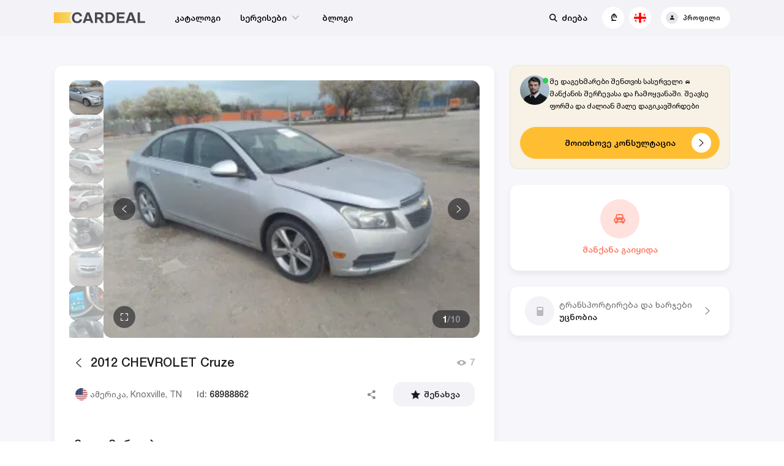

--- FILE ---
content_type: text/html
request_url: https://cardeal.ge/lot/2012-chevrolet-cruze-68988862
body_size: 4410
content:
<!DOCTYPE html><html lang=en prefix="og: http://ogp.me/ns# fb:
http://www.facebook.com/2008/fbml"><head><meta charset=utf-8><meta http-equiv=X-UA-Compatible content="IE=edge"><meta name=viewport content="width=device-width,initial-scale=1"><link rel=apple-touch-icon sizes=180x180 href=/favicon/apple-touch-icon.png><link rel=icon type=image/png sizes=32x32 href=/favicon/favicon-32x32.png><link rel=icon type=image/png sizes=16x16 href=/favicon/favicon-16x16.png><link rel="shortcut icon" type=image/x-icon href=/favicon/favicon.ico><link rel=mask-icon href=/favicon/safari-pinned-tab.svg color=#F7C143><meta name=google-site-verification content=Mpt1z5zhjZHI1bTelSvXp61pVQEQb3gB6m-q7Umc3MY><link rel=icon type=image/png sizes=32x32 href=/favicon/favicon-32x32.png><link rel=icon type=image/png sizes=16x16 href=/favicon/favicon-16x16.png><link rel="shortcut icon" type=image/x-icon href=/favicon/favicon.ico><link href=https://api.shelf.network rel=preconnect crossorigin><link href=https://cardeal.ge/imgproxy/ rel=preconnect crossorigin><script>;(function (l) {
        var i,
          s = { touchend: function () {} }
        for (i in s) l.addEventListener(i, s)
      })(document) // sticky hover fix in iOS</script><style>body {
        background: #fff;
        margin: 0;
        padding: 0;
      }

      .logo-wrp {
        position: relative;
        height: 100vh;
        width: 100vw;
      }

      .logo {
        position: absolute;
        max-width: 18rem;
        top: 50%;
        left: 50%;
        transform: translateX(-50%) translateY(-50%);
      }</style><script>window.dataLayer = window.dataLayer || []
      function gtag() {
        dataLayer.push(arguments)
      }

      ;(function () {
        var ua = window.navigator.userAgent
        if (ua && ~ua.toLowerCase().indexOf('rendertron')) {
          return
        }

        var fpId = '568059703769066'
        var hId = '1500127'
        var gtmId = 'GTM-5C6CP69P'
        var gaId = 'G-NEGYVJ2T2H'
        var guaId = 'UA-127308941-1'

        var aw = 'AW-773167742,AW-748069497'.split(',')

        gtag('js', new Date())

        if (fpId) {
          ifp(
            window,
            document,
            'script',
            'https://connect.facebook.net/en_US/fbevents.js'
          )
          fbq('init', '568059703769066')
          fbq('track', 'PageView')
        }
        if (hId) {
          ih(window, document, 'https://static.hotjar.com/c/hotjar-', '.js?sv=')
        }
        if (gtmId) {
          igtm(window, document, 'script', 'dataLayer', 'GTM-5C6CP69P')
        }
        if (guaId) {
          iga(window, document, 'script', guaId)
          gtag('config', guaId)
          // Optional v4 property
          if (gaId) {
            gtag('config', gaId)
          }
        } else if (gaId) {
          iga(window, document, 'script', 'G-NEGYVJ2T2H')
          gtag('config', gaId)
        }

        for (var i = 0; i < aw.length; i++) {
          gtag('config', aw[i])
        }

        function ih(h, o, t, j, a, r) {
          h.hj =
            h.hj ||
            function () {
              ;(h.hj.q = h.hj.q || []).push(arguments)
            }
          h._hjSettings = {
            hjid: Number('1500127'),
            hjsv: 6
          }
          a = o.getElementsByTagName('head')[0]
          r = o.createElement('script')
          r.async = 1
          r.src = t + h._hjSettings.hjid + j + h._hjSettings.hjsv
          a.appendChild(r)
        }

        function igtm(w, d, s, l, i) {
          w[l].push({
            'gtm.start': new Date().getTime(),
            event: 'gtm.js'
          })
          var f = d.getElementsByTagName(s)[0],
            j = d.createElement(s),
            dl = l != 'dataLayer' ? '&l=' + l : ''
          j.async = true
          j.src = 'https://www.googletagmanager.com/gtm.js?id=' + i + dl
          f.parentNode.insertBefore(j, f)
        }

        function ifp(f, b, e, v, n, t, s) {
          if (f.fbq) return
          n = f.fbq = function () {
            n.callMethod
              ? n.callMethod.apply(n, arguments)
              : n.queue.push(arguments)
          }
          if (!f._fbq) f._fbq = n
          n.push = n
          n.loaded = !0
          n.version = '2.0'
          n.queue = []
          t = b.createElement(e)
          t.async = !0
          t.src = v
          s = b.getElementsByTagName(e)[0]
          s.parentNode.insertBefore(t, s)
        }

        function iga(w, d, s, i) {
          var f = d.getElementsByTagName(s)[0],
            j = d.createElement(s)
          j.async = true
          j.src = 'https://www.googletagmanager.com/gtag/js?id=' + i
          f.parentNode.insertBefore(j, f)
        }
      })()</script><script>;(function (e, t) {
        var n = e.amplitude || { _q: [], _iq: {} }
        var r = t.createElement('script')
        r.type = 'text/javascript'
        r.integrity =
          'sha384-cukXwabQy+j/QA1+RqiXSzxhgQg5Rrn3zVszlwH3pWj/bXJxlA8Ge7NhcD6vP2Ik'
        r.crossOrigin = 'anonymous'
        r.async = true
        r.src = 'https://cdn.amplitude.com/libs/amplitude-7.1.0-min.gz.js'
        r.onload = function () {
          if (!e.amplitude.runQueuedFunctions) {
            console.log('[Amplitude] Error: could not load SDK')
          }
        }
        var i = t.getElementsByTagName('script')[0]
        i.parentNode.insertBefore(r, i)
        function s(e, t) {
          e.prototype[t] = function () {
            this._q.push([t].concat(Array.prototype.slice.call(arguments, 0)))
            return this
          }
        }
        var o = function () {
          this._q = []
          return this
        }
        var a = [
          'add',
          'append',
          'clearAll',
          'prepend',
          'set',
          'setOnce',
          'unset'
        ]
        for (var c = 0; c < a.length; c++) {
          s(o, a[c])
        }
        n.Identify = o
        var u = function () {
          this._q = []
          return this
        }
        var l = [
          'setProductId',
          'setQuantity',
          'setPrice',
          'setRevenueType',
          'setEventProperties'
        ]
        for (var p = 0; p < l.length; p++) {
          s(u, l[p])
        }
        n.Revenue = u
        var d = [
          'init',
          'logEvent',
          'logRevenue',
          'setUserId',
          'setUserProperties',
          'setOptOut',
          'setVersionName',
          'setDomain',
          'setDeviceId',
          'enableTracking',
          'setGlobalUserProperties',
          'identify',
          'clearUserProperties',
          'setGroup',
          'logRevenueV2',
          'regenerateDeviceId',
          'groupIdentify',
          'onInit',
          'logEventWithTimestamp',
          'logEventWithGroups',
          'setSessionId',
          'resetSessionId'
        ]
        function v(e) {
          function t(t) {
            e[t] = function () {
              e._q.push([t].concat(Array.prototype.slice.call(arguments, 0)))
            }
          }
          for (var n = 0; n < d.length; n++) {
            t(d[n])
          }
        }
        v(n)
        n.getInstance = function (e) {
          e = (!e || e.length === 0 ? '$default_instance' : e).toLowerCase()
          if (!n._iq.hasOwnProperty(e)) {
            n._iq[e] = { _q: [] }
            v(n._iq[e])
          }
          return n._iq[e]
        }
        e.amplitude = n
      })(window, document)

      amplitude.getInstance().init('b49ba569a10c62e09cc3afc385b4c084', null, {
        includeReferrer: true,
        includeUtm: true,
        includeGclid: true
      })</script><script>window.addEventListener(
        'load',
        () => {
          // nuke all <noscript> tags to prevent Google from indexing it
          var tags = document.getElementsByTagName('noscript')
          for (var i = 0; i < tags.length; i++) {
            var node = tags[i]
            node.parentNode.removeChild(node)
          }
        },
        false
      )</script><script>;(function (w, d, s, l, i) {
        w[l] = w[l] || []
        w[l].push({ 'gtm.start': new Date().getTime(), event: 'gtm.js' })
        var f = d.getElementsByTagName(s)[0],
          j = d.createElement(s),
          dl = l != 'dataLayer' ? '&l=' + l : ''
        j.async = true
        j.src = 'https://www.googletagmanager.com/gtm.js?id=' + i + dl
        f.parentNode.insertBefore(j, f)
      })(window, document, 'script', 'dataLayer', 'GTM-KMWQHT9X')</script><link href=/js/app.0bc2a801.js rel=preload as=script><link href=/js/chunk-vendors.87b1a63e.js rel=preload as=script></head><body><noscript><iframe src="https://www.googletagmanager.com/ns.html?id=GTM-5C6CP69P" height=0 width=0 style="display: none; visibility: hidden"></iframe></noscript><noscript><img height=1 width=1 src="https://www.facebook.com/tr?id=568059703769066&ev=PageView&noscript=1"></noscript><noscript><strong>We're sorry but this page doesn't work properly without JavaScript enabled. Please enable it to continue.</strong></noscript><div id=app><div class=logo-wrp><svg class=logo viewBox="0 0 164 20" fill=none xmlns=http://www.w3.org/2000/svg><path d="M41.9677 20C38.9384 20 36.5993 19.0808 34.9505 17.2423C33.3016 15.3853 32.4772 12.9805 32.4772 10.0279C32.4772 7.05664 33.3016 4.64253 34.9505 2.78552C36.5993 0.928505 38.9384 0 41.9677 0C44.441 0 46.4637 0.696379 48.0359 2.08914C49.6081 3.4819 50.4709 5.23677 50.6242 7.35376H46.5979C46.4829 6.22098 46.0323 5.29248 45.2463 4.56825C44.4794 3.84401 43.3865 3.48189 41.9677 3.48189C40.1655 3.48189 38.8042 4.06685 37.8839 5.23677C36.9636 6.40669 36.5035 8.00371 36.5035 10.0279C36.5035 12.052 36.9636 13.649 37.8839 14.8189C38.8042 15.9703 40.1655 16.546 41.9677 16.546C43.329 16.546 44.3931 16.2117 45.16 15.5432C45.9269 14.8561 46.4158 13.9554 46.6267 12.8412H50.6242C50.3942 14.9211 49.5026 16.6388 47.9496 17.9944C46.4158 19.3315 44.4218 20 41.9677 20Z" fill=#48484C /><path d="M63.8905 0.250696L70.9653 19.4708V19.7493H66.6227L65.2422 15.6546H57.3622L55.9818 19.7493H51.8404V19.4708L58.8864 0.250696H63.8905ZM58.5126 12.2841H64.0919L61.3597 4.15042H61.2447L58.5126 12.2841Z" fill=#48484C /><path d="M85.1807 12.1727L90.1848 19.4708V19.7493H85.6408L81.0106 12.6184H77.617V19.7493H73.677V0.250696H82.5061C84.5576 0.250696 86.1872 0.835655 87.3951 2.00557C88.6222 3.17549 89.2357 4.62396 89.2357 6.35098C89.2357 7.7623 88.8714 8.97864 88.1429 10C87.4143 11.0028 86.4269 11.727 85.1807 12.1727ZM77.617 3.67688V9.22006H82.3048C83.2634 9.22006 83.9824 8.96007 84.4617 8.44011C84.941 7.90158 85.1807 7.21449 85.1807 6.37883C85.1807 5.59889 84.9314 4.95822 84.4329 4.45683C83.9536 3.93686 83.2442 3.67688 82.3048 3.67688H77.617Z" fill=#48484C /><path d="M92.9434 19.7493V0.250696H99.8169C102.789 0.250696 105.195 1.15135 107.035 2.95265C108.876 4.73538 109.796 7.08449 109.796 10C109.796 12.7855 108.886 15.1068 107.064 16.9638C105.262 18.8208 102.846 19.7493 99.8169 19.7493H92.9434ZM96.6534 16.351H99.558C101.552 16.351 103.086 15.8032 104.16 14.7075C105.233 13.6119 105.77 12.0427 105.77 10C105.77 7.97586 105.233 6.41597 104.16 5.32034C103.086 4.2247 101.552 3.67688 99.558 3.67688H96.6534V16.351Z" fill=#48484C /><path d="M113.193 19.7493V0.250696H127.141V3.67688H117.133V7.99443H126.249V11.3928H117.133V16.351H127.141V19.7493H113.193Z" fill=#48484C /><path d="M140.984 0.250696L148.059 19.4708V19.7493H143.716L142.336 15.6546H134.456L133.076 19.7493H128.934V19.4708L135.98 0.250696H140.984ZM135.606 12.2841H141.186L138.454 4.15042H138.338L135.606 12.2841Z" fill=#48484C /><path d="M150.771 19.7493V0.250696H154.711V16.3231H164V19.7493H150.771Z" fill=#48484C /><path d="M0 0.0195465H32.9533C27.5603 5.56612 27.5603 14.3971 32.9533 19.9437H0V0.0195465Z" fill=url(#paint0_linear) /><defs><linearGradient id=paint0_linear x1=3.53343e-07 y1=10.0784 x2=32.9533 y2=10.0784 gradientUnits=userSpaceOnUse><stop stop-color=#FFBE32 /><stop offset=1 stop-color=#F2DC6C /></linearGradient></defs></svg></div></div><noscript><iframe src="https://www.googletagmanager.com/ns.html?id=GTM-KMWQHT9X" height=0 width=0 style="display: none; visibility: hidden"></iframe></noscript><script src=/js/chunk-vendors.87b1a63e.js></script><script src=/js/app.0bc2a801.js></script><script defer src="https://static.cloudflareinsights.com/beacon.min.js/vcd15cbe7772f49c399c6a5babf22c1241717689176015" integrity="sha512-ZpsOmlRQV6y907TI0dKBHq9Md29nnaEIPlkf84rnaERnq6zvWvPUqr2ft8M1aS28oN72PdrCzSjY4U6VaAw1EQ==" data-cf-beacon='{"version":"2024.11.0","token":"155fe30b3ee74652aed37cb0686aa4bd","r":1,"server_timing":{"name":{"cfCacheStatus":true,"cfEdge":true,"cfExtPri":true,"cfL4":true,"cfOrigin":true,"cfSpeedBrain":true},"location_startswith":null}}' crossorigin="anonymous"></script>
</body></html>

--- FILE ---
content_type: application/javascript
request_url: https://cardeal.ge/js/lot-carfax-store.4762830b.js
body_size: 1839
content:
(window["webpackJsonp"]=window["webpackJsonp"]||[]).push([["lot-carfax-store"],{"8d2a":function(e,t,n){"use strict";n.d(t,"a",(function(){return r})),n.d(t,"c",(function(){return c})),n.d(t,"b",(function(){return a}));var r={LOAD_PRICES:"LOAD_PRICES",LOAD_RECORDS_COUNT:"LOAD_RECORDS_COUNT",LOAD_LATEST_REPORT:"LOAD_LATEST_REPORT",REQUEST_REPORT:"REQUEST_REPORT",MAKE_PAYMENT:"MAKE_PAYMENT"},c={SET_PRICES:"SET_PRICES",SET_RECORDS_COUNT:"SET_RECORDS_COUNT",SET_LATEST_REPORT:"SET_LATEST_REPORT"},a={RECORDS_COUNT:"RECORDS_COUNT",LATEST_REPORT_URL:"LATEST_REPORT_URL",PRICE:"PRICE"}},be24:function(e,t,n){"use strict";n.d(t,"b",(function(){return r})),n.d(t,"a",(function(){return c}));var r="https://was.carfax.eu/v0/api/ccdid/businessdevelopment/svc/002/vinreg/2D8GV58295H518325/checksum/eyJhbGciOiJIUzI1NiIsInR5cCI6IkpXVCJ9.e30.XK440mn2LLJiJAP9TDmDHpHQl5fpjlbay4r3w-tAEyE",c="carfax"},cfb3:function(e,t,n){"use strict";n.d(t,"a",(function(){return c}));n("99af");var r=n("db49");function c(e){var t=e.base,n=void 0===t?location.pathname:t,c=e.success,a=e.fail,T=e.paymentType,O="".concat(r["a"].HOST_URL).concat(n,"?transactionId={{TRANSACTION_ID}}");return T&&(O+="&paymentType=".concat(T)),c&&(O+="&onSuccess=".concat(c)),a&&(O+="&onFailure=".concat(a)),O}},ecfd:function(e,t,n){"use strict";n.r(t);var r,c,a,T={recordsCount:0,latestReport:null,prices:[]},O=(n("7db0"),n("ade3")),S=n("db49"),_=n("8d2a"),E=n("8cc3"),R=n("9b02"),o=n.n(R),I=(r={},Object(O["a"])(r,_["b"].RECORDS_COUNT,(function(e){return e.recordsCount})),Object(O["a"])(r,_["b"].PRICE,(function(e){return e.prices.find((function(e){return e.currency===S["a"].CARFAX_CURRENCY}))})),Object(O["a"])(r,_["b"].LATEST_REPORT_URL,(function(e){return e.latestReport?E["a"].carfax.getDocumentUrl(o()(e.latestReport,"relationships.document.id")):""})),r),u=(c={},Object(O["a"])(c,_["c"].SET_PRICES,(function(e,t){e.prices=t})),Object(O["a"])(c,_["c"].SET_RECORDS_COUNT,(function(e,t){e.recordsCount=t})),Object(O["a"])(c,_["c"].SET_LATEST_REPORT,(function(e,t){e.latestReport=t})),c),i=(n("96cf"),n("1da1")),s=n("dc1c"),A=n("6a0f"),L=n("fcce"),C=n("be24"),P=n("a15c"),N=n("cfb3"),p=n("85c8"),f=(a={},Object(O["a"])(a,_["a"].LOAD_PRICES,(function(e){return Object(i["a"])(regeneratorRuntime.mark((function t(){var n,r,c;return regeneratorRuntime.wrap((function(t){while(1)switch(t.prev=t.next){case 0:return n=e.commit,t.next=3,E["a"].carfax.getReportPrice();case 3:r=t.sent,c=r.data,n(_["c"].SET_PRICES,c);case 6:case"end":return t.stop()}}),t)})))()})),Object(O["a"])(a,_["a"].LOAD_RECORDS_COUNT,(function(e){return Object(i["a"])(regeneratorRuntime.mark((function t(){var n,r,c,a,T;return regeneratorRuntime.wrap((function(t){while(1)switch(t.prev=t.next){case 0:return n=e.commit,r=e.rootGetters,c=r["ui/lot/".concat(L["b"].LOT)].vinCode,t.prev=2,t.next=5,E["a"].carfax.checkVin(c);case 5:a=t.sent,T=a.data,n(_["c"].SET_RECORDS_COUNT,T.records),t.next=13;break;case 10:t.prev=10,t.t0=t["catch"](2),console.error(t.t0);case 13:case"end":return t.stop()}}),t,null,[[2,10]])})))()})),Object(O["a"])(a,_["a"].LOAD_LATEST_REPORT,(function(e){return Object(i["a"])(regeneratorRuntime.mark((function t(){var n,r,c,a,T,O;return regeneratorRuntime.wrap((function(t){while(1)switch(t.prev=t.next){case 0:if(n=e.commit,r=e.rootGetters,c=r["app/user/".concat(A["b"].IS_LOGGED_IN)],a=r["ui/lot/".concat(L["b"].LOT)].vinCode,c&&a){t.next=5;break}return t.abrupt("return");case 5:return t.prev=5,t.next=8,E["a"].carfax.getReportsPage({filter:{state:"fulfilled",vin:a}});case 8:T=t.sent,O=T.data,n(_["c"].SET_LATEST_REPORT,O[0]),t.next=16;break;case 13:t.prev=13,t.t0=t["catch"](5),console.error(t.t0);case 16:case"end":return t.stop()}}),t,null,[[5,13]])})))()})),Object(O["a"])(a,_["a"].REQUEST_REPORT,(function(e){return Object(i["a"])(regeneratorRuntime.mark((function t(){var n,r,c,a,T;return regeneratorRuntime.wrap((function(t){while(1)switch(t.prev=t.next){case 0:return n=e.dispatch,r=e.rootGetters,c=r["ui/lot/".concat(L["b"].LOT)].vinCode,t.prev=2,t.next=5,E["a"].carfax.requestReport({vin:c,email:r["app/user/".concat(A["b"].EMAIL)],phone:r["app/user/".concat(A["b"].PHONE)],currency:S["a"].CARFAX_CURRENCY,locale:p["i18n"].locale});case 5:return a=t.sent,T=a.data,t.next=9,n(_["a"].MAKE_PAYMENT,{vin:c,invoiceId:T.id});case 9:t.next=14;break;case 11:t.prev=11,t.t0=t["catch"](2),console.error(t.t0);case 14:case"end":return t.stop()}}),t,null,[[2,11]])})))()})),Object(O["a"])(a,_["a"].MAKE_PAYMENT,(function(e,t){return Object(i["a"])(regeneratorRuntime.mark((function n(){var r,c,a,T,O,S;return regeneratorRuntime.wrap((function(n){while(1)switch(n.prev=n.next){case 0:return r=e.getters,c=t.vin,a=t.invoiceId,n.prev=2,T=r[_["b"].PRICE],O=T.amount,S=T.currency,n.next=6,Object(P["a"])("app/payments/".concat(s["d"].MAKE_PAYMENT),{amount:O,currency:S,invoiceId:a,purpose:"SERVICE_FEE",description:"Carfax:".concat(c),language:p["i18n"].locale,redirect:Object(N["a"])({success:"",fail:"",paymentType:C["a"]})});case 6:n.next=11;break;case 8:n.prev=8,n.t0=n["catch"](2),console.error(n.t0);case 11:case"end":return n.stop()}}),n,null,[[2,8]])})))()})),a),D={namespaced:!0,state:T,getters:I,mutations:u,actions:f};t["default"]=D},fcce:function(e,t,n){"use strict";n.d(t,"a",(function(){return r})),n.d(t,"c",(function(){return c})),n.d(t,"b",(function(){return a}));var r={INIT:"INIT",LOAD_LOT:"LOAD_LOT",LOAD_SHOP:"LOAD_SHOP",LOAD_LOT_STAR:"LOAD_LOT_STAR",LOAD_SIMILAR_LOTS:"LOAD_SIMILAR_LOTS",TOGGLE_FAVORITE:"TOGGLE_FAVORITE",LOAD_PRICE_SUGGESTIONS:"LOAD_PRICE_SUGGESTIONS",LOAD_TRANSPORTATION_PRICE:"LOAD_TRANSPORTATION_PRICE"},c={SET_IS_LOADING:"SET_IS_LOADING",SET_LOT:"SET_LOT",SET_SHOP:"SET_SHOP",SET_IS_SHOP_LOADING:"SET_IS_SHOP_LOADING",SET_SIMILAR_LOTS:"SET_SIMILAR_LOTS",SET_SIMILAR_LOT_FAVORITE:"SET_SIMILAR_LOT_FAVORITE",SET_IS_FAVORITE:"SET_IS_FAVORITE",SET_SUGGESTED_PRICES:"SET_SUGGESTED_PRICES",SET_SUGGESTED_LOTS:"SET_SUGGESTED_LOTS",SET_TRANSPORTATION_PRICE:"SET_TRANSPORTATION_PRICE",SET_IS_PRICE_SUGGESTIONS_LOADING:"SET_IS_PRICE_SUGGESTIONS_LOADING"},a={IS_LOADING:"IS_LOADING",LOT:"LOT",SIMILAR_LOTS:"SIMILAR_LOTS",IS_FAVORITE:"IS_FAVORITE",IS_SIMILAR_LOT_FAVORITE:"IS_SIMILAR_LOT_FAVORITE",SUGGESTED_PRICES:"SUGGESTED_PRICES",SUGGESTED_LOTS:"SUGGESTED_LOTS",TRANSPORTATION_PRICE:"TRANSPORTATION_PRICE",CONVERTED_TRANSPORTATION_DISCOUNT:"CONVERTED_TRANSPORTATION_DISCOUNT",CONVERTED_TRANSPORTATION_PRICE:"CONVERTED_TRANSPORTATION_PRICE",IS_PRICE_SUGGESTIONS_LOADING:"IS_PRICE_SUGGESTIONS_LOADING",SHOP_INFO:"SHOP_INFO",IS_SHOP_LOADING:"IS_SHOP_LOADING"}}}]);
//# sourceMappingURL=lot-carfax-store.4762830b.js.map

--- FILE ---
content_type: application/javascript
request_url: https://cardeal.ge/js/lot-fees.fe02e948.js
body_size: 7550
content:
(window["webpackJsonp"]=window["webpackJsonp"]||[]).push([["lot-fees"],{"11d3":function(t,e,i){"use strict";var o=i("5e8b"),a=i.n(o);e["default"]=a.a},"223c":function(t,e,i){var o=i("24fb");e=o(!1),e.push([t.i,".fees-widget__btn[data-v-1d72222c]{--ui-spinner-color-a:var(--ui-button--color-light-acc);--ui-button--color-ripple:var(--ui-button--color-type-ripple);background-color:var(--ui-button--color-light-bg);color:var(--ui-button--color-light-acc);--ui-button--padding:var(--ui-spacing--sp300) var(--ui-spacing--sp400);--ui-button--border-radius:var(--ui-layout--border-radius);--ui-button--border-radius-hover:var(--ui-layout--border-radius);--ui-button--color-light-bg:var(--lot-layout-block-bg);-webkit-box-shadow:var(--lot-layout-block-shadow);box-shadow:var(--lot-layout-block-shadow);border:var(--lot-layout-block-border);-webkit-box-pack:start;-ms-flex-pack:start;justify-content:flex-start;text-align:left;height:100%}.fees-widget__btn[data-v-1d72222c]:disabled{color:var(--ui-button--color-light-acc-disabled)}@media (min-width:1201px){.fees-widget__btn[data-v-1d72222c]:hover{-webkit-box-shadow:0 5px 16px RGBA(var(--ui-color--pal-black),.12);box-shadow:0 5px 16px RGBA(var(--ui-color--pal-black),.12)}}.fees-widget__btn-icon[data-v-1d72222c]{--ui-icon--size:var(--ui-icon--size-i400);font-size:var(--ui-typo--fs-h400);background-color:RGB(var(--ui-color--pal-grey100));border-radius:50%;color:RGB(var(--ui-color--pal-grey500))}@media (max-width:1200px){.fees-widget__btn-icon[data-v-1d72222c]{display:none}}.fees-widget__btn-main[data-v-1d72222c]{margin-left:var(--ui-spacing--sp200);-webkit-box-flex:1;-ms-flex:1;flex:1}@media (max-width:1200px){.fees-widget__btn-main[data-v-1d72222c]{margin-left:0;display:-webkit-box;display:-ms-flexbox;display:flex;-webkit-box-orient:vertical;-webkit-box-direction:reverse;-ms-flex-direction:column-reverse;flex-direction:column-reverse}}.fees-widget__btn-lbl[data-v-1d72222c]{color:RGB(var(--ui-color--pal-grey700))}.fees-widget__btn-lbl[data-v-1d72222c],.fees-widget__btn-val[data-v-1d72222c]{font-size:var(--ui-typo--fs-h300);line-height:var(--ui-typo--lh-h300)}.fees-widget__btn-val[data-v-1d72222c]{font-weight:var(--ui-typo--fw-medium);color:RGB(var(--ui-color--pal-grey900))}.fees-widget__btn-arrow[data-v-1d72222c]{--ui-icon--size:var(--ui-icon--size-i200);color:RGB(var(--ui-color--pal-grey700))}@media (max-width:1200px){.fees-widget__btn-arrow[data-v-1d72222c]{display:none}}.fees-widget__btn-top-icon[data-v-1d72222c]{--ui-icon--size:var(--ui-icon--size-i200);color:RGB(var(--ui-color--pal-grey600));position:absolute;top:var(--ui-spacing--sp200);right:var(--ui-spacing--sp200)}@media (min-width:1201px){.fees-widget__btn-top-icon[data-v-1d72222c]{display:none}}.fees-widget__modal[data-v-1d72222c] .ui-modal__box{border-radius:var(--ui-layout--border-radius)}@media (max-width:1200px){.fees-widget__modal[data-v-1d72222c] .ui-modal__box{border-radius:var(--ui-layout--border-radius) var(--ui-layout--border-radius) 0 0}}.fees-widget__modal[data-v-1d72222c] .ui-modal__content{padding:0}@media (min-width:1201px){.fees-widget__modal[data-v-1d72222c] .ui-modal__content{width:440px}}",""]),t.exports=e},"23ba":function(t,e,i){"use strict";var o=function(){var t=this,e=t.$createElement,i=t._self._c||e;return i("div",{directives:[{name:"on-click-outside",rawName:"v-on-click-outside",value:t.hideContent,expression:"hideContent"}],staticClass:"ui-tooltip",on:{click:function(e){e.stopPropagation(),e.preventDefault(),t.isContentShown=!t.isContentShown},mouseover:function(e){!t.isSmallScreen&&t.showContent()},mouseleave:function(e){!t.isSmallScreen&&t.hideContent()}}},[t._t("toggle",[i("ui-icon",{staticClass:"ui-tooltip__toggle",attrs:{icon:"info-alt",shape:"square"}})]),t._v(" "),t.isModalMode?i("ui-portal",[t.isContentShown?i("ui-modal",{staticClass:"ui-tooltip__modal",attrs:{"mode-xs":"drawerBottom"},on:{close:function(e){t.isContentShown=!1}}},[i("div",{staticClass:"ui-tooltip__modal-content"},[t._t("default")],2)]):t._e()],1):i("div",{staticClass:"ui-tooltip__content-wrp"},[i("transition",{attrs:{name:"fade-in"}},[t.isContentShown?i("div",{staticClass:"ui-tooltip__content",class:"ui-tooltip__content_"+t.position},[i("div",{staticClass:"ui-tooltip__content-arrow"}),t._v(" "),i("div",{staticClass:"ui-tooltip__content-main"},[t._t("default")],2)]):t._e()])],1)],2)},a=[],n=(i("caad"),i("07ac"),i("2532"),i("c28b")),r=i("adc2"),s=i("a50c"),c=i("9fd3"),d=i("2394"),l={bottomCenter:"bottom-center",bottomLeft:"bottom-left",topRight:"top-right"},u={name:"UiTooltip",components:{UiIcon:r["a"],UiPortal:s["a"],UiModal:c["a"]},directives:{onClickOutside:n["directive"]},props:{position:{type:String,default:l.bottomCenter,validator:function(t){return Object.values(l).includes(t)}},drawerMode:{type:Boolean,default:!1}},data:function(){return{isContentShown:!1}},computed:{isSmallScreen:function(){return d["a"].isSmall},isModalMode:function(){return this.isSmallScreen&&this.drawerMode}},methods:{showContent:function(){this.isContentShown=!0},hideContent:function(){this.isContentShown=!1}}},p=u,_=(i("b280"),i("2877")),f=Object(_["a"])(p,o,a,!1,null,"65e2db0c",null);e["a"]=f.exports},"2ab1":function(t,e,i){var o=i("8452");"string"===typeof o&&(o=[[t.i,o,""]]),o.locals&&(t.exports=o.locals);var a=i("499e").default;a("1bae03d0",o,!0,{sourceMap:!1,shadowMode:!1})},"408c":function(t,e,i){var o=i("2b3e"),a=function(){return o.Date.now()};t.exports=a},"40a4":function(t,e,i){"use strict";var o=i("2ab1"),a=i.n(o);a.a},"43ab":function(t,e,i){"use strict";i.r(e);var o=function(){var t=this,e=t.$createElement,i=t._self._c||e;return i("div",{staticClass:"fees-widget"},[i("ui-button-v2",{staticClass:"fees-widget__btn",on:{click:t.openFeesModal}},[i("ui-icon",{staticClass:"fees-widget__btn-icon",attrs:{icon:"calculator",shape:"square"}}),t._v(" "),i("div",{staticClass:"fees-widget__btn-main"},[i("p",{staticClass:"fees-widget__btn-lbl"},[t._v("\n        "+t._s(t.$t("FEES_LBL"))+"\n      ")]),t._v(" "),i("p",{staticClass:"fees-widget__btn-val"},[t.convertedTransportationPrice?[t._v("\n          "+t._s(t.$fc(t.convertedTransportationPrice))+"\n        ")]:[t._v("\n          "+t._s(t.$t("COMMON.UNKNOWN"))+"\n        ")]],2)]),t._v(" "),i("ui-icon",{staticClass:"fees-widget__btn-arrow",attrs:{icon:"arrow-right",shape:"square"}}),t._v(" "),i("ui-icon",{staticClass:"fees-widget__btn-top-icon",attrs:{icon:"arrow-up-right",shape:"square"}})],1),t._v(" "),i("ui-portal",[t.isFeesModalShown?i("ui-modal",{staticClass:"fees-widget__modal",attrs:{"mode-xs":"drawerBottom","show-close-button":!1},on:{close:function(e){t.isFeesModalShown=!1}}},[i("fees-form",{staticClass:"fees-widget__form",attrs:{price:t.vehiclePrice},on:{"ask-load-fee":t.loadAuctionFee}})],1):t._e()],1)],1)},a=[],n=i("c31d"),r=i("984d"),s=i("adc2"),c=i("a50c"),d=i("9fd3"),l=function(){var t=this,e=t.$createElement,i=t._self._c||e;return i("form",{staticClass:"fees-form",on:{submit:function(e){return e.preventDefault(),t.loadAskDebounced(e)}}},[i("div",{staticClass:"fees-form__title-wrp"},[i("ui-img",t._b({staticClass:"fees-form__img"},"ui-img",t.lotImage,!1)),t._v(" "),i("h2",{staticClass:"fees-form__title"},[t._v("\n      "+t._s(t.$t("TITLE"))+"\n    ")])],1),t._v(" "),i("div",{staticClass:"fees-form__main"},[i("div",{staticClass:"fees-form__block fees-form__block_price"},[i("p",{staticClass:"fees-form__block-lbl"},[t._v("\n        "+t._s(t.$t("PRICE_LBL"))+"\n      ")]),t._v(" "),i("ui-text-v2",{staticClass:"fees-form__block-val fees-form__field",attrs:{type:"number",min:"0",max:t.maxPurchasePrice},on:{input:t.loadAskDebounced},model:{value:t.form.price,callback:function(e){t.$set(t.form,"price",e)},expression:"form.price"}},[i("span",{attrs:{slot:"left"},slot:"left"},[t._v("\n          "+t._s(t.userCurrencySign)+"\n        ")])])],1),t._v(" "),i("div",{staticClass:"fees-form__results"},[i("div",{staticClass:"fees-form__block"},[i("p",{staticClass:"fees-form__block-lbl"},[i("span",{staticClass:"fees-form__block-lbl-txt"},[t.lot.isCopartAuction?[t._v("\n              "+t._s(t.$t("COPART_FEE_LBL"))+"\n            ")]:t.lot.isIaaiAuction?[t._v("\n              "+t._s(t.$t("IAAI_FEE_LBL"))+"\n            ")]:[t._v("\n              "+t._s(t.$t("AUCTION_FEE_LBL"))+"\n            ")]],2),t._v(" "),t.lot.isCopartAuction||t.lot.isIaaiAuction?i("ui-tooltip",{staticClass:"fees-form__block-tooltip",attrs:{position:"bottom-left"}},[t._v("\n            "+t._s(t.$t("AUCTION_FEE_TIP"))+"\n          ")]):t._e()],1),t._v(" "),i("p",{staticClass:"fees-form__block-val"},[t._v("\n          "+t._s(t.$fc(t.convertedAuctionFee))+"\n        ")])]),t._v(" "),i("div",{staticClass:"fees-form__block"},[i("p",{staticClass:"fees-form__block-lbl"},[t._v("\n          "+t._s(t.$t("TRANSPORTATION_LBL"))+"\n\n          "),i("ui-select-v2",{staticClass:"fees-form__cities",attrs:{options:t.cityOptions,frameless:"","no-filter":""},model:{value:t.form.destinationCity,callback:function(e){t.$set(t.form,"destinationCity",e)},expression:"form.destinationCity"}})],1),t._v(" "),i("p",{staticClass:"fees-form__block-val fees-form__transportation"},[t.transportationPrice.amount?[t.isBusinessAccount||t.isDealer?i("span",{staticClass:"fees-form__block-val-discount"},[t._v("\n              "+t._s(t.$fc(t.convertedTransportation+t.convertedDiscount))+"\n            ")]):t._e(),t._v(" "),i("span",{staticClass:"fees-form__transportation-val"},[t._v("\n              "+t._s(t.$fc(t.convertedTransportation))+"\n            ")])]:[t._v("\n            "+t._s(t.$t("COMMON.UNKNOWN"))+"\n          ")]],2)]),t._v(" "),i("div",{staticClass:"fees-form__block fees-form__block_total"},[i("p",{staticClass:"fees-form__total-lbl"},[t._v("\n          "+t._s(t.$t("TOTAL_PRICE_LBL"))+"\n        ")]),t._v(" "),i("p",{staticClass:"fees-form__total-val"},[t._v("\n          "+t._s(t.$fc(t.totalPrice))+"\n        ")])]),t._v(" "),i("ui-spinner",{staticClass:"fees-form__spinner",attrs:{show:t.isLoading,type:"circle",overlay:""}})],1)])])},u=[],p=(i("4de4"),i("d81d"),i("a9e3"),i("4fad"),i("3835")),_=i("c2ca"),f=i("23ba"),v=i("a374"),b=i("79a1"),m=i("a57e"),h=i("2f62"),g=i("6ecd"),w=i("6a0f"),x=i("fcce"),y=1e9,C="https://www.copart.com/content/us/en/premier-member-fees",T="https://content.iaai.com/documents/en-us/IAALicensedBuyerFees.pdf",E={Poti:{delta:{amount:0,currency:"USD"},country:"ge"},Tbilisi:{delta:{amount:80,currency:"USD"},country:"ge"},Odessa:{delta:{amount:0,currency:"USD"},country:"ua"}},L=i("d50e"),A=i("db49"),k=i("a6b9"),I=i("b047c"),O=i.n(I),B=i("2b23"),R={name:"fees-form",components:{UiImg:_["a"],UiTooltip:f["a"],UiTextV2:v["a"],UiSelectV2:b["a"],UiSpinner:m["a"]},props:{price:{type:Number,default:0}},data:function(){return{form:{price:0,destinationCity:""},loadAskDebounced:function(){}}},computed:Object(n["a"])({},Object(h["c"])({auctionFee:"ui/fees/".concat(g["b"].AUCTION_FEE),isLoading:"ui/fees/".concat(g["b"].IS_LOADING),lot:"ui/lot/".concat(x["b"].LOT),transportationPrice:"ui/lot/".concat(x["b"].TRANSPORTATION_PRICE),convertedDiscount:"ui/lot/".concat(x["b"].CONVERTED_TRANSPORTATION_DISCOUNT),currency:"app/user/".concat(w["b"].CURRENCY),isBusinessAccount:"app/user/".concat(w["b"].IS_BUSINESS),isDealer:"app/user/".concat(w["b"].IS_DEALER)}),{cityOptions:function(){return Object.entries(E).filter((function(t){var e=Object(p["a"])(t,2),i=e[1].country;return i===A["a"].PLATFORM_COUNTRY})).map((function(t){var e=Object(p["a"])(t,1),i=e[0];return{value:i,label:Object(k["a"])(null,i)}}))},convertedAuctionFee:function(){return this.$cc(this.auctionFee,this.lot.currency)},convertedTransportation:function(){if(!this.transportationPrice.amount)return 0;var t=this.$cc(this.transportationPrice.amount,this.transportationPrice.currency);return t+this.convertedTransportationDelta-this.convertedDiscount},convertedTransportationDelta:function(){var t=E[this.form.destinationCity];return t?this.$cc(t.delta.amount,t.delta.currency):0},userCurrencySign:function(){return Object(L["c"])(this.currency)},totalPrice:function(){return Number(this.form.price)+this.convertedAuctionFee+this.convertedTransportation},auctionFeesUrl:function(){return this.lot.isCopartAuction?C:T},lotImage:function(){return Object(B["d"])(this.lot.images[0])},maxPurchasePrice:function(){return y}}),watch:{price:function(t){this.form.price=Math.round(t)}},created:function(){var t=this;this.loadAskDebounced=O()((function(){t.$emit("ask-load-fee",t.form.price||0)}),500),this.populateForm()},methods:{populateForm:function(){this.form.price=Math.round(this.price),this.form.destinationCity=this.cityOptions[0].value}}},S=R,P=(i("40a4"),i("2877")),F=i("11d3"),N=Object(P["a"])(S,l,u,!1,null,"3d9d12b6",null);"function"===typeof F["default"]&&Object(F["default"])(N);var U=N.exports,G=i("50f4"),z={name:"fees-widget",components:{UiButtonV2:r["a"],UiIcon:s["a"],UiPortal:c["a"],UiModal:d["a"],FeesForm:U},data:function(){return{isFeesModalShown:!1}},computed:Object(n["a"])({},Object(h["c"])("ui/lot",{lot:x["b"].LOT,convertedTransportationPrice:x["b"].CONVERTED_TRANSPORTATION_PRICE,suggestedPrices:x["b"].SUGGESTED_PRICES}),{isSuggestedPriceShown:function(){return!this.lot.isEnded&&this.suggestedPrices.average&&this.convertedSuggestion>this.convertedLotPrice},convertedSuggestion:function(){return this.$cc(this.suggestedPrices.average,this.suggestedPrices.currency)},convertedLotPrice:function(){return this.$cc(this.lot.price,this.lot.currency)},vehiclePrice:function(){return this.isSuggestedPriceShown?this.convertedSuggestion:this.convertedLotPrice}}),methods:Object(n["a"])({},Object(h["b"])("ui/fees",{loadAuctionFee:g["a"].LOAD_AUCTION_FEE}),{openFeesModal:function(){this.loadAuctionFee(this.vehiclePrice),this.isFeesModalShown=!0,Object(G["j"])("Used calculator on the lot page",{lotId:this.lot.id})}})},D=z,M=(i("80bb"),i("a290")),$=Object(P["a"])(D,o,a,!1,null,"1d72222c",null);"function"===typeof M["default"]&&Object(M["default"])($);e["default"]=$.exports},"4b68":function(t,e){t.exports=function(t){t.options.__i18n=t.options.__i18n||[],t.options.__i18n.push('{"en":{"FEES_LBL":"Transportation & Fees"},"ka":{"FEES_LBL":"ტრანსპორტირება და ხარჯები"},"ru":{"FEES_LBL":"Доставка и комиссии"},"uk":{"FEES_LBL":"Перевезення та комісії"},"az":{"FEES_LBL":"Hərrac və Nəqliyyat xərcləri"}}'),delete t.options._Ctor}},"5e8b":function(t,e){t.exports=function(t){t.options.__i18n=t.options.__i18n||[],t.options.__i18n.push('{"en":{"TITLE":"Transportation and fees","PRICE_LBL":"Average auction price","AUCTION_FEE_LBL":"Auction Fee","AUCTION_FEE_TIP":"Auction commission is applied by the US seller and is calculated based on the selling price of the vehicle","COPART_FEE_LBL":"Copart Fee","IAAI_FEE_LBL":"IAA Fee","TRANSPORTATION_LBL":"Transportation","TOTAL_PRICE_LBL":"Total average price"},"ka":{"TITLE":"ტრანსპორტირება და ხარჯები","PRICE_LBL":"საორიენტაციო ფასი","AUCTION_FEE_LBL":"აუქციონის დანამატი","AUCTION_FEE_TIP":"მოსაკრებელი დარიცხულია აშშ-ს აუქციონის მიერ და გამოითვლება მანქანის საბოლოო ღირებულებიდან","COPART_FEE_LBL":"Copart დანამატი","IAAI_FEE_LBL":"IAA დანამატი","TRANSPORTATION_LBL":"ტრანსპორტირება","TOTAL_PRICE_LBL":"სრული ფასი"},"ru":{"TITLE":"Доставка и комиссии","PRICE_LBL":"Средняя цена аукциона","AUCTION_FEE_LBL":"Комиссия аукциона","AUCTION_FEE_TIP":"Комиссия аукциона взимается продавцом из США и рассчитывается на основе цены продажи автомобиля","COPART_FEE_LBL":"Комиссия Copart","IAAI_FEE_LBL":"Комиссия IAA","TRANSPORTATION_LBL":"Доставка","TOTAL_PRICE_LBL":"Общая стоимость"},"uk":{"TITLE":"Перевезення та комісії","PRICE_LBL":"Середня ціна аукціону","AUCTION_FEE_LBL":"Комісія аукціону","AUCTION_FEE_TIP":"Комісія аукціону стягується продавцем зі США та розраховується на основі ціни продажу автомобіля","COPART_FEE_LBL":"Комісія Copart","IAAI_FEE_LBL":"Комісія IAA","TRANSPORTATION_LBL":"Перевезення","TOTAL_PRICE_LBL":"Загальна вартість"},"az":{"TITLE":"Hərrac və Nəqliyyat xərcləri","PRICE_LBL":"Hərrac qiyməti","AUCTION_FEE_LBL":"Hərrac xərcləri","AUCTION_FEE_TIP":"Hərrac xərci, satıcı və Amerika qanunları tərəfinddən tənzimlənir","COPART_FEE_LBL":"Copart Xərci","IAAI_FEE_LBL":"IAA Xərci","TRANSPORTATION_LBL":"Nəqliyyat xərcləri","TOTAL_PRICE_LBL":"Toplam məbləğ"}}'),delete t.options._Ctor}},"6d53":function(t,e,i){var o=i("7f4c");"string"===typeof o&&(o=[[t.i,o,""]]),o.locals&&(t.exports=o.locals);var a=i("499e").default;a("b208a1ce",o,!0,{sourceMap:!1,shadowMode:!1})},"6ecd":function(t,e,i){"use strict";i.d(e,"a",(function(){return o})),i.d(e,"c",(function(){return a})),i.d(e,"b",(function(){return n}));var o={LOAD_AUCTION_FEE:"LOAD_AUCTION_FEE"},a={SET_AUCTION_FEE:"SET_AUCTION_FEE",SET_IS_LOADING:"SET_IS_LOADING"},n={AUCTION_FEE:"AUCTION_FEE",IS_LOADING:"IS_LOADING"}},"7f4c":function(t,e,i){var o=i("24fb");e=o(!1),e.push([t.i,'.ui-tooltip[data-v-65e2db0c]{--ui-icon--size:var(--ui-icon--size-i200);position:relative;width:-webkit-min-content;width:-moz-min-content;width:min-content}@media (max-width:1200px){.ui-tooltip[data-v-65e2db0c]{--ui-icon--size:var(--ui-icon--size-i100)}}.ui-tooltip__toggle[data-v-65e2db0c]{font-size:var(--ui-typo--fs-h400);color:RGB(var(--ui-color--pal-grey400));cursor:help}.ui-tooltip__modal-content[data-v-65e2db0c]{font-size:var(--ui-typo--fs-h200);line-height:var(--ui-typo--lh-h200);min-height:40vh}.ui-tooltip__content-wrp[data-v-65e2db0c]{position:relative;-webkit-transform:translateZ(0);transform:translateZ(0);z-index:var(--ui-z-index--modal)}.ui-tooltip__content[data-v-65e2db0c]{padding:var(--ui-spacing--sp400);font-size:var(--ui-typo--fs-h200);line-height:var(--ui-typo--lh-h200);position:absolute;background-color:RGB(var(--ui-color--pal-white));-webkit-box-shadow:0 4px 10px RGBA(var(--ui-color--pal-black),.12);box-shadow:0 4px 10px RGBA(var(--ui-color--pal-black),.12);border-radius:var(--ui-layout--border-radius);max-width:var(--ui-tooltip--content-max-width,320px);width:-webkit-max-content;width:-moz-max-content;width:max-content;z-index:var(--ui-tooltip--z-index,var(--ui-z-index--1))}@media (max-width:1440px){.ui-tooltip__content[data-v-65e2db0c]{padding:var(--ui-spacing--sp300)}}@media (max-width:1200px){.ui-tooltip__content[data-v-65e2db0c]{max-width:var(--ui-tooltip--content-max-width,240px)}}.ui-tooltip__content-arrow[data-v-65e2db0c]{position:absolute;overflow:hidden}.ui-tooltip__content-arrow[data-v-65e2db0c]:after{content:"";position:absolute;width:12px;height:12px;background-color:RGB(var(--ui-color--pal-white))}.ui-tooltip__content_bottom-center[data-v-65e2db0c]{left:50%;top:100%;-webkit-transform:translateX(-50%);transform:translateX(-50%);margin-top:var(--ui-spacing--sp200)}.ui-tooltip__content_bottom-center .ui-tooltip__content-arrow[data-v-65e2db0c],.ui-tooltip__content_bottom-left .ui-tooltip__content-arrow[data-v-65e2db0c]{width:24px;height:12px}.ui-tooltip__content_bottom-center .ui-tooltip__content-arrow[data-v-65e2db0c]:after,.ui-tooltip__content_bottom-left .ui-tooltip__content-arrow[data-v-65e2db0c]:after{top:0;left:50%;-webkit-transform:translate(-50%,50%) rotate(45deg);transform:translate(-50%,50%) rotate(45deg);-webkit-box-shadow:0 0 8px RGBA(var(--ui-color--pal-black),.06);box-shadow:0 0 8px RGBA(var(--ui-color--pal-black),.06);border-radius:2px 0}.ui-tooltip__content_bottom-center .ui-tooltip__content-arrow[data-v-65e2db0c]{top:0;left:50%;-webkit-transform:translate(-50%,-100%);transform:translate(-50%,-100%)}.ui-tooltip__content_bottom-left .ui-tooltip__content-arrow[data-v-65e2db0c]{top:0;left:16px;-webkit-transform:translateY(-100%);transform:translateY(-100%)}@media (max-width:1200px){.ui-tooltip__content_bottom-left .ui-tooltip__content-arrow[data-v-65e2db0c]{left:8px}}.ui-tooltip__content_bottom-left[data-v-65e2db0c]{left:0;top:100%;-webkit-transform:translateX(-16px);transform:translateX(-16px);margin-top:var(--ui-spacing--sp200)}@media (max-width:1200px){.ui-tooltip__content_bottom-left[data-v-65e2db0c]{-webkit-transform:translateX(-8px);transform:translateX(-8px)}}.ui-tooltip__content_top-right[data-v-65e2db0c]{top:50%;left:100%;-webkit-transform:translateY(-32px);transform:translateY(-32px);margin-left:var(--ui-spacing--sp200)}.ui-tooltip__content_top-right .ui-tooltip__content-arrow[data-v-65e2db0c]{width:12px;height:24px;top:32px;left:0;-webkit-transform:translate(-100%,-50%);transform:translate(-100%,-50%)}.ui-tooltip__content_top-right .ui-tooltip__content-arrow[data-v-65e2db0c]:after{top:50%;left:100%;-webkit-transform:translate(-50%,-50%) rotate(45deg);transform:translate(-50%,-50%) rotate(45deg);-webkit-box-shadow:-2px 2px 8px RGBA(var(--ui-color--pal-black),.06);box-shadow:-2px 2px 8px RGBA(var(--ui-color--pal-black),.06);border-radius:0 2px}.fade-in-enter-active[data-v-65e2db0c],.fade-in-leave-active[data-v-65e2db0c]{-webkit-animation:fade-in-data-v-65e2db0c .2s ease-out;animation:fade-in-data-v-65e2db0c .2s ease-out}.fade-in-leave-active[data-v-65e2db0c]{animation-direction:reverse}@-webkit-keyframes fade-in-data-v-65e2db0c{0%{opacity:0}to{opacity:1}}@keyframes fade-in-data-v-65e2db0c{0%{opacity:0}to{opacity:1}}',""]),t.exports=e},8024:function(t,e,i){var o=i("223c");"string"===typeof o&&(o=[[t.i,o,""]]),o.locals&&(t.exports=o.locals);var a=i("499e").default;a("6ddb4f41",o,!0,{sourceMap:!1,shadowMode:!1})},"80bb":function(t,e,i){"use strict";var o=i("8024"),a=i.n(o);a.a},8452:function(t,e,i){var o=i("24fb");e=o(!1),e.push([t.i,".fees-form[data-v-3d9d12b6]{padding:var(--ui-spacing--sp400) 0 var(--ui-spacing--sp500)}@media (max-width:1200px){.fees-form[data-v-3d9d12b6]{padding:var(--ui-spacing--sp300) 0 var(--ui-spacing--sp500)}}.fees-form__title-wrp[data-v-3d9d12b6]{padding:0 var(--ui-spacing--sp500);display:-webkit-box;display:-ms-flexbox;display:flex;-webkit-box-align:center;-ms-flex-align:center;align-items:center}@media (max-width:1440px){.fees-form__title-wrp[data-v-3d9d12b6]{padding:0 var(--ui-spacing--sp400)}}@media (max-width:1200px){.fees-form__title-wrp[data-v-3d9d12b6]{padding:0 var(--ui-spacing--sp300)}}.fees-form__img[data-v-3d9d12b6]{width:58px;height:44px;border-radius:8px}.fees-form__title[data-v-3d9d12b6]{font-size:var(--ui-typo--fs-h400);font-weight:var(--ui-typo--fw-medium);margin-left:var(--ui-spacing--sp200);color:RGB(var(--ui-color--pal-grey900))}.fees-form__main[data-v-3d9d12b6],.fees-form__results[data-v-3d9d12b6]{margin-top:var(--ui-spacing--sp500)}@media (max-width:1440px){.fees-form__main[data-v-3d9d12b6],.fees-form__results[data-v-3d9d12b6]{margin-top:var(--ui-spacing--sp400)}}.fees-form__results[data-v-3d9d12b6]{--ui-spinner-color-a:RGB(var(--ui-color--brand));position:relative;display:grid;gap:var(--ui-spacing--sp500)}@media (max-width:1440px){.fees-form__results[data-v-3d9d12b6]{gap:var(--ui-spacing--sp400)}}.fees-form__block[data-v-3d9d12b6]{padding:0 var(--ui-spacing--sp500);display:-webkit-box;display:-ms-flexbox;display:flex;-webkit-box-pack:justify;-ms-flex-pack:justify;justify-content:space-between;-webkit-box-align:center;-ms-flex-align:center;align-items:center}@media (max-width:1440px){.fees-form__block[data-v-3d9d12b6]{padding:0 var(--ui-spacing--sp400)}}@media (max-width:1200px){.fees-form__block[data-v-3d9d12b6]{padding:0 var(--ui-spacing--sp300)}}.fees-form__block_price[data-v-3d9d12b6]{padding:var(--ui-spacing--sp500);background-color:RGB(var(--ui-color--pal-grey100))}@media (max-width:1440px){.fees-form__block_price[data-v-3d9d12b6]{padding:var(--ui-spacing--sp400)}}@media (max-width:1200px){.fees-form__block_price[data-v-3d9d12b6]{padding:var(--ui-spacing--sp300)}}.fees-form__block_total[data-v-3d9d12b6]{padding:var(--ui-spacing--sp500) 0 0;margin:0 var(--ui-spacing--sp500);border-top:1px solid RGB(var(--ui-color--pal-grey200))}@media (max-width:1440px){.fees-form__block_total[data-v-3d9d12b6]{padding:var(--ui-spacing--sp400) 0 0;margin:0 var(--ui-spacing--sp400)}}@media (max-width:1200px){.fees-form__block_total[data-v-3d9d12b6]{margin:0 var(--ui-spacing--sp300)}}.fees-form__block-lbl[data-v-3d9d12b6]{font-size:var(--ui-typo--fs-h300);line-height:var(--ui-typo--lh-h300);color:RGB(var(--ui-color--pal-grey800));display:-webkit-box;display:-ms-flexbox;display:flex;-webkit-box-align:center;-ms-flex-align:center;align-items:center}.fees-form__block-tooltip[data-v-3d9d12b6]{--ui-icon--size:var(--ui-icon--size-i200);margin-left:var(--ui-spacing--sp150)}.fees-form__block-val[data-v-3d9d12b6]{font-size:var(--ui-typo--fs-h300);font-weight:var(--ui-typo--fw-medium);line-height:var(--ui-typo--lh-h300);color:RGB(var(--ui-color--pal-grey900));display:-webkit-box;display:-ms-flexbox;display:flex;-webkit-box-orient:vertical;-webkit-box-direction:normal;-ms-flex-direction:column;flex-direction:column;text-align:right}.fees-form__block-val-discount[data-v-3d9d12b6]{font-size:var(--ui-typo--fs-h200);font-weight:var(--ui-typo--fw-medium);line-height:var(--ui-typo--lh-h200);color:RGB(var(--ui-color--pal-red));text-decoration:line-through}.fees-form__total-lbl[data-v-3d9d12b6]{font-size:var(--ui-typo--fs-h300);font-weight:var(--ui-typo--fw-medium);line-height:var(--ui-typo--lh-h300);color:RGB(var(--ui-color--pal-grey900))}.fees-form__total-val[data-v-3d9d12b6]{font-size:var(--ui-typo--fs-h400);font-weight:var(--ui-typo--fw-medium);line-height:var(--ui-typo--lh-h400);color:RGB(var(--ui-color--pal-blue))}.fees-form__field[data-v-3d9d12b6]{max-width:120px}.fees-form__cities[data-v-3d9d12b6]{--ui-select--color-toggle:RGB(var(--ui-color--pal-blue));--ui-dropdown--width-frameless:96px;margin-left:var(--ui-spacing--sp150)}",""]),t.exports=e},a290:function(t,e,i){"use strict";var o=i("4b68"),a=i.n(o);e["default"]=a.a},b047c:function(t,e,i){var o=i("1a8c"),a=i("408c"),n=i("b4b0"),r="Expected a function",s=Math.max,c=Math.min;function d(t,e,i){var d,l,u,p,_,f,v=0,b=!1,m=!1,h=!0;if("function"!=typeof t)throw new TypeError(r);function g(e){var i=d,o=l;return d=l=void 0,v=e,p=t.apply(o,i),p}function w(t){return v=t,_=setTimeout(C,e),b?g(t):p}function x(t){var i=t-f,o=t-v,a=e-i;return m?c(a,u-o):a}function y(t){var i=t-f,o=t-v;return void 0===f||i>=e||i<0||m&&o>=u}function C(){var t=a();if(y(t))return T(t);_=setTimeout(C,x(t))}function T(t){return _=void 0,h&&d?g(t):(d=l=void 0,p)}function E(){void 0!==_&&clearTimeout(_),v=0,d=f=l=_=void 0}function L(){return void 0===_?p:T(a())}function A(){var t=a(),i=y(t);if(d=arguments,l=this,f=t,i){if(void 0===_)return w(f);if(m)return clearTimeout(_),_=setTimeout(C,e),g(f)}return void 0===_&&(_=setTimeout(C,e)),p}return e=n(e)||0,o(i)&&(b=!!i.leading,m="maxWait"in i,u=m?s(n(i.maxWait)||0,e):u,h="trailing"in i?!!i.trailing:h),A.cancel=E,A.flush=L,A}t.exports=d},b280:function(t,e,i){"use strict";var o=i("6d53"),a=i.n(o);a.a}}]);
//# sourceMappingURL=lot-fees.fe02e948.js.map

--- FILE ---
content_type: application/javascript
request_url: https://cardeal.ge/js/catalogue~landing-low~lot~profile-auctions-child~profile-trades-uploaded~profile-watchlist.d2c7141a.js
body_size: 8241
content:
(window["webpackJsonp"]=window["webpackJsonp"]||[]).push([["catalogue~landing-low~lot~profile-auctions-child~profile-trades-uploaded~profile-watchlist"],{"0eb7":function(u,D,e){var F=e("24fb");D=F(!1),D.push([u.i,'.ui-hover-slider[data-v-265ff596]{font-size:16px;font-family:var(--app-font-family);position:relative;display:block;-ms-overflow-style:none;scrollbar-width:none;--ratio:1.33333;background-color:#cecece;overflow-x:visible;overflow-y:hidden}@media (max-width:1599px){.ui-hover-slider[data-v-265ff596]{font-size:14px}}@media (max-width:1279px){.ui-hover-slider[data-v-265ff596]{font-size:12px}}@media (max-width:1023px){.ui-hover-slider[data-v-265ff596]{font-size:16px}}.ui-hover-slider[data-v-265ff596]:after{display:block;clear:both;content:""}.ui-hover-slider[data-v-265ff596]:before{content:"";width:1px;margin-left:-1px;float:left;height:0;padding-top:calc(100%/var(--ratio))}.ui-hover-slider[data-v-265ff596]::-webkit-scrollbar{width:0;background:transparent;display:none}.ui-hover-slider[data-v-265ff596]::-webkit-scrollbar-thumb{background:transparent}@media (max-width:1200px){.ui-hover-slider[data-v-265ff596]{background-color:transparent;overflow-x:scroll}}.ui-hover-slider__slides[data-v-265ff596]{position:absolute;will-change:transform;white-space:nowrap;width:100%;height:100%;left:0;top:0;overflow-x:visible;pointer-events:none;vertical-align:middle;line-height:1em;-webkit-transition:none;transition:none}.ui-hover-slider__item[data-v-265ff596]{position:relative;display:inline-block;height:100%;width:100%;width:var(--slide-width)}@media (max-width:1200px){.ui-hover-slider__item[data-v-265ff596]{margin-left:var(--ui-spacing--sp100);border-radius:var(--ui-hover-slider--border-radius,5px)}.ui-hover-slider__item[data-v-265ff596]:first-child{margin-left:0}}.ui-hover-slider__image[data-v-265ff596]{display:block;position:absolute;left:0;top:0;-o-object-fit:cover;object-fit:cover;min-width:100%;min-height:100%;-webkit-box-sizing:border-box;box-sizing:border-box;border-radius:inherit}.ui-hover-slider__more[data-v-265ff596]{position:absolute;right:0;top:0;width:100%;height:100%;background:RGBA(var(--ui-color--pal-black),.75);color:#f2f2f2;z-index:var(--ui-z-index--1);border-radius:inherit}.ui-hover-slider__more-content[data-v-265ff596]{position:absolute;left:0;top:0;min-width:100%;min-height:100%;-webkit-box-sizing:border-box;box-sizing:border-box;display:-webkit-box;display:-ms-flexbox;display:flex;-webkit-box-pack:center;-ms-flex-pack:center;justify-content:center;-webkit-box-align:center;-ms-flex-align:center;align-items:center;-webkit-box-orient:vertical;-webkit-box-direction:normal;-ms-flex-direction:column;flex-direction:column}.ui-hover-slider__more-icon[data-v-265ff596]{font-size:2em;margin-bottom:.5em}.ui-hover-slider__indicator[data-v-265ff596]{position:absolute;bottom:var(--ui-spacing--sp200);left:var(--ui-spacing--sp200);right:var(--ui-spacing--sp200);display:grid;grid-auto-flow:column;gap:var(--ui-spacing--sp200);pointer-events:none}.ui-hover-slider__indicator-bar[data-v-265ff596]{display:inline-block;height:2px;background-color:RGB(var(--ui-color--pal-white));opacity:.5}.ui-hover-slider__indicator-bar_active[data-v-265ff596]{background-color:var(--ui-hover-slider--color-indicator);opacity:1}.ui-hover-slider__overlay[data-v-265ff596]{position:absolute;top:0;right:0;left:0;max-height:100%;overflow:hidden}.ui-hover-slider__overlay[data-v-265ff596]:after{display:block;clear:both;content:""}.indicator-enter[data-v-265ff596],.indicator-leave-to[data-v-265ff596]{-webkit-transform:translateY(calc(.75em + 3px));transform:translateY(calc(.75em + 3px))}.indicator-enter-active[data-v-265ff596],.indicator-leave-active[data-v-265ff596]{-webkit-transition:-webkit-transform .2s ease-in;transition:-webkit-transform .2s ease-in;transition:transform .2s ease-in;transition:transform .2s ease-in,-webkit-transform .2s ease-in}.indicator-enter-to[data-v-265ff596]{-webkit-transform:translateY(0);transform:translateY(0)}',""]),u.exports=D},2089:function(u,D,e){"use strict";e.d(D,"b",(function(){return E})),e.d(D,"a",(function(){return C})),e.d(D,"c",(function(){return A}));e("b0c0"),e("ac1f"),e("5319"),e("498a");var F=e("bd11"),t=e.n(F),i=e("a060"),r=e("375a"),n=e.n(r),a=t.a.compile(i["b"].LOT.alias),o=t.a.compile(i["b"].BLOG_ARTICLE.alias),s=t.a.compile(i["b"].SHOP.alias);function E(u){var D=u.id,e=u.name,F=u.lang;return a({id:D,name:n()(e),lang:F})}function C(u){var D=u.id,e=u.name,F=u.lang;return e=e.replace(/(?:[\0-\t\x0B-\x1F\+<->`\|~-\x9F\xA2-\xA6\xA8\xA9\xAC-\xB1\xB4\xB8\xD7\xF7\u02C2-\u02C5\u02D2-\u02DF\u02E5-\u02EB\u02ED\u02EF-\u036F\u0375\u0378\u0379\u0380-\u0385\u038B\u038D\u03A2\u03F6\u0482-\u0489\u0530\u0557\u0558\u058B-\u05BD\u05BF\u05C1\u05C2\u05C4\u05C5\u05C7-\u05CF\u05EB-\u05EE\u05F5-\u0608\u060B\u060E-\u061A\u061C\u061D\u064B-\u065F\u0670\u06D6-\u06E4\u06E7-\u06ED\u06FD\u06FE\u070E\u070F\u0711\u0730-\u074C\u07A6-\u07B0\u07B2-\u07BF\u07EB-\u07F3\u07F6\u07FB-\u07FF\u0816-\u0819\u081B-\u0823\u0825-\u0827\u0829-\u082F\u083F\u0859-\u085D\u085F\u086B-\u089F\u08B5\u08BE-\u0903\u093A-\u093C\u093E-\u094F\u0951-\u0957\u0962\u0963\u0981-\u0984\u098D\u098E\u0991\u0992\u09A9\u09B1\u09B3-\u09B5\u09BA-\u09BC\u09BE-\u09CD\u09CF-\u09DB\u09DE\u09E2-\u09E5\u09F2\u09F3\u09FA\u09FB\u09FE-\u0A04\u0A0B-\u0A0E\u0A11\u0A12\u0A29\u0A31\u0A34\u0A37\u0A3A-\u0A58\u0A5D\u0A5F-\u0A65\u0A70\u0A71\u0A75\u0A77-\u0A84\u0A8E\u0A92\u0AA9\u0AB1\u0AB4\u0ABA-\u0ABC\u0ABE-\u0ACF\u0AD1-\u0ADF\u0AE2-\u0AE5\u0AF1-\u0AF8\u0AFA-\u0B04\u0B0D\u0B0E\u0B11\u0B12\u0B29\u0B31\u0B34\u0B3A-\u0B3C\u0B3E-\u0B5B\u0B5E\u0B62-\u0B65\u0B70\u0B78-\u0B82\u0B84\u0B8B-\u0B8D\u0B91\u0B96-\u0B98\u0B9B\u0B9D\u0BA0-\u0BA2\u0BA5-\u0BA7\u0BAB-\u0BAD\u0BBA-\u0BCF\u0BD1-\u0BE5\u0BF3-\u0C04\u0C0D\u0C11\u0C29\u0C3A-\u0C3C\u0C3E-\u0C57\u0C5B-\u0C5F\u0C62-\u0C65\u0C70-\u0C77\u0C7F\u0C81-\u0C83\u0C8D\u0C91\u0CA9\u0CB4\u0CBA-\u0CBC\u0CBE-\u0CDD\u0CDF\u0CE2-\u0CE5\u0CF0\u0CF3-\u0D04\u0D0D\u0D11\u0D3B\u0D3C\u0D3E-\u0D4D\u0D4F-\u0D53\u0D57\u0D62-\u0D65\u0D79\u0D80-\u0D84\u0D97-\u0D99\u0DB2\u0DBC\u0DBE\u0DBF\u0DC7-\u0DE5\u0DF0-\u0DF3\u0DF5-\u0E00\u0E31\u0E34-\u0E3F\u0E47-\u0E4E\u0E5C-\u0E80\u0E83\u0E85\u0E86\u0E89\u0E8B\u0E8C\u0E8E-\u0E93\u0E98\u0EA0\u0EA4\u0EA6\u0EA8\u0EA9\u0EAC\u0EB1\u0EB4-\u0EBC\u0EBE\u0EBF\u0EC5\u0EC7-\u0ECF\u0EDA\u0EDB\u0EE0-\u0EFF\u0F01-\u0F03\u0F13\u0F15-\u0F1F\u0F34-\u0F39\u0F3E\u0F3F\u0F48\u0F6D-\u0F84\u0F86\u0F87\u0F8D-\u0FCF\u0FD5-\u0FD8\u0FDB-\u0FFF\u102B-\u103E\u1056-\u1059\u105E-\u1060\u1062-\u1064\u1067-\u106D\u1071-\u1074\u1082-\u108D\u108F\u109A-\u109F\u10C6\u10C8-\u10CC\u10CE\u10CF\u1249\u124E\u124F\u1257\u1259\u125E\u125F\u1289\u128E\u128F\u12B1\u12B6\u12B7\u12BF\u12C1\u12C6\u12C7\u12D7\u1311\u1316\u1317\u135B-\u135F\u137D-\u137F\u1390-\u139F\u13F6\u13F7\u13FE\u13FF\u169D-\u169F\u16F9-\u16FF\u170D\u1712-\u171F\u1732-\u1734\u1737-\u173F\u1752-\u175F\u176D\u1771-\u177F\u17B4-\u17D3\u17DB\u17DD-\u17DF\u17EA-\u17EF\u17FA-\u17FF\u180B-\u180F\u181A-\u181F\u1879-\u187F\u1885\u1886\u18A9\u18AB-\u18AF\u18F6-\u18FF\u191F-\u1943\u196E\u196F\u1975-\u197F\u19AC-\u19AF\u19CA-\u19CF\u19DB-\u19FF\u1A17-\u1A1D\u1A55-\u1A7F\u1A8A-\u1A8F\u1A9A-\u1A9F\u1AAE-\u1B04\u1B34-\u1B44\u1B4C-\u1B4F\u1B61-\u1B82\u1BA1-\u1BAD\u1BE6-\u1BFB\u1C24-\u1C3A\u1C4A-\u1C4C\u1C89-\u1C8F\u1CBB\u1CBC\u1CC8-\u1CD2\u1CD4-\u1CE8\u1CED\u1CF2-\u1CF4\u1CF7-\u1CFF\u1DC0-\u1DFF\u1F16\u1F17\u1F1E\u1F1F\u1F46\u1F47\u1F4E\u1F4F\u1F58\u1F5A\u1F5C\u1F5E\u1F7E\u1F7F\u1FB5\u1FBD\u1FBF-\u1FC1\u1FC5\u1FCD-\u1FCF\u1FD4\u1FD5\u1FDC-\u1FDF\u1FED-\u1FF1\u1FF5\u1FFD-\u1FFF\u200B-\u200F\u202A-\u202E\u2044\u2052\u2060-\u206F\u2072\u2073\u207A-\u207C\u208A-\u208C\u208F\u209D-\u2101\u2103-\u2106\u2108\u2109\u2114\u2116-\u2118\u211E-\u2123\u2125\u2127\u2129\u212E\u213A\u213B\u2140-\u2144\u214A-\u214D\u214F\u218A-\u2307\u230C-\u2328\u232B-\u245F\u249C-\u24E9\u2500-\u2767\u2794-\u27C4\u27C7-\u27E5\u27F0-\u2982\u2999-\u29D7\u29DC-\u29FB\u29FE-\u2BFF\u2C2F\u2C5F\u2CE5-\u2CEA\u2CEF-\u2CF1\u2CF4-\u2CF8\u2D26\u2D28-\u2D2C\u2D2E\u2D2F\u2D68-\u2D6E\u2D71-\u2D7F\u2D97-\u2D9F\u2DA7\u2DAF\u2DB7\u2DBF\u2DC7\u2DCF\u2DD7\u2DDF-\u2DFF\u2E4F-\u2FFF\u3004\u3012\u3013\u3020\u302A-\u302F\u3036\u3037\u303E-\u3040\u3097-\u309C\u3100-\u3104\u3130\u318F-\u3191\u3196-\u319F\u31BB-\u31EF\u3200-\u321F\u322A-\u3247\u3250\u3260-\u327F\u328A-\u32B0\u32C0-\u33FF\u4DB6-\u4DFF\u9FF0-\u9FFF\uA48D-\uA4CF\uA62C-\uA63F\uA66F-\uA672\uA674-\uA67D\uA69E\uA69F\uA6F0\uA6F1\uA6F8-\uA716\uA720\uA721\uA789\uA78A\uA7BA-\uA7F6\uA802\uA806\uA80B\uA823-\uA82F\uA836-\uA83F\uA878-\uA881\uA8B4-\uA8CD\uA8DA-\uA8F1\uA8FF\uA926-\uA92D\uA947-\uA95E\uA97D-\uA983\uA9B3-\uA9C0\uA9CE\uA9DA-\uA9DD\uA9E5\uA9FF\uAA29-\uAA3F\uAA43\uAA4C-\uAA4F\uAA5A\uAA5B\uAA77-\uAA79\uAA7B-\uAA7D\uAAB0\uAAB2-\uAAB4\uAAB7\uAAB8\uAABE\uAABF\uAAC1\uAAC3-\uAADA\uAAEB-\uAAEF\uAAF5-\uAB00\uAB07\uAB08\uAB0F\uAB10\uAB17-\uAB1F\uAB27\uAB2F\uAB5B\uAB66-\uAB6F\uABE3-\uABEA\uABEC-\uABEF\uABFA-\uABFF\uD7A4-\uD7AF\uD7C7-\uD7CA\uD7FC-\uD7FF\uE000-\uF8FF\uFA6E\uFA6F\uFADA-\uFAFF\uFB07-\uFB12\uFB18-\uFB1C\uFB1E\uFB29\uFB37\uFB3D\uFB3F\uFB42\uFB45\uFBB2-\uFBD2\uFD40-\uFD4F\uFD90\uFD91\uFDC8-\uFDEF\uFDFC-\uFE0F\uFE1A-\uFE2F\uFE53\uFE62\uFE64-\uFE67\uFE69\uFE6C-\uFE6F\uFE75\uFEFD-\uFF00\uFF04\uFF0B\uFF1C-\uFF1E\uFF3E\uFF40\uFF5C\uFF5E\uFFBF-\uFFC1\uFFC8\uFFC9\uFFD0\uFFD1\uFFD8\uFFD9\uFFDD-\uFFFF]|\uD800[\uDC0C\uDC27\uDC3B\uDC3E\uDC4E\uDC4F\uDC5E-\uDC7F\uDCFB-\uDCFF\uDD03-\uDD06\uDD34-\uDD3F\uDD79-\uDD89\uDD8C-\uDE7F\uDE9D-\uDE9F\uDED1-\uDEE0\uDEFC-\uDEFF\uDF24-\uDF2C\uDF4B-\uDF4F\uDF76-\uDF7F\uDF9E\uDFC4-\uDFC7\uDFD6-\uDFFF]|\uD801[\uDC9E\uDC9F\uDCAA-\uDCAF\uDCD4-\uDCD7\uDCFC-\uDCFF\uDD28-\uDD2F\uDD64-\uDD6E\uDD70-\uDDFF\uDF37-\uDF3F\uDF56-\uDF5F\uDF68-\uDFFF]|\uD802[\uDC06\uDC07\uDC09\uDC36\uDC39-\uDC3B\uDC3D\uDC3E\uDC56\uDC77\uDC78\uDC9F-\uDCA6\uDCB0-\uDCDF\uDCF3\uDCF6-\uDCFA\uDD1C-\uDD1E\uDD3A-\uDD3E\uDD40-\uDD7F\uDDB8-\uDDBB\uDDD0\uDDD1\uDE01-\uDE0F\uDE14\uDE18\uDE36-\uDE3F\uDE49-\uDE4F\uDE59-\uDE5F\uDEA0-\uDEBF\uDEC8\uDEE5-\uDEEA\uDEF7-\uDEFF\uDF36-\uDF38\uDF56\uDF57\uDF73-\uDF77\uDF92-\uDF98\uDF9D-\uDFA8\uDFB0-\uDFFF]|\uD803[\uDC49-\uDC7F\uDCB3-\uDCBF\uDCF3-\uDCF9\uDD24-\uDD2F\uDD3A-\uDE5F\uDE7F-\uDEFF\uDF28-\uDF2F\uDF46-\uDF50\uDF5A-\uDFFF]|\uD804[\uDC00-\uDC02\uDC38-\uDC46\uDC4E-\uDC51\uDC70-\uDC82\uDCB0-\uDCBA\uDCBD\uDCC2-\uDCCF\uDCE9-\uDCEF\uDCFA-\uDD02\uDD27-\uDD35\uDD45-\uDD4F\uDD73\uDD77-\uDD82\uDDB3-\uDDC0\uDDC9-\uDDCC\uDDCE\uDDCF\uDDE0\uDDF5-\uDDFF\uDE12\uDE2C-\uDE37\uDE3E-\uDE7F\uDE87\uDE89\uDE8E\uDE9E\uDEAA-\uDEAF\uDEDF-\uDEEF\uDEFA-\uDF04\uDF0D\uDF0E\uDF11\uDF12\uDF29\uDF31\uDF34\uDF3A-\uDF3C\uDF3E-\uDF4F\uDF51-\uDF5C\uDF62-\uDFFF]|\uD805[\uDC35-\uDC46\uDC5A\uDC5C\uDC5E-\uDC7F\uDCB0-\uDCC3\uDCC8-\uDCCF\uDCDA-\uDD7F\uDDAF-\uDDC0\uDDDC-\uDDFF\uDE30-\uDE40\uDE45-\uDE4F\uDE5A-\uDE5F\uDE6D-\uDE7F\uDEAB-\uDEBF\uDECA-\uDEFF\uDF1B-\uDF2F\uDF3F-\uDFFF]|\uD806[\uDC2C-\uDC3A\uDC3C-\uDC9F\uDCF3-\uDCFE\uDD00-\uDDFF\uDE01-\uDE0A\uDE33-\uDE39\uDE3B-\uDE3E\uDE47-\uDE4F\uDE51-\uDE5B\uDE84\uDE85\uDE8A-\uDE99\uDEA3-\uDEBF\uDEF9-\uDFFF]|\uD807[\uDC09\uDC2F-\uDC3F\uDC46-\uDC4F\uDC6D-\uDC6F\uDC90-\uDCFF\uDD07\uDD0A\uDD31-\uDD45\uDD47-\uDD4F\uDD5A-\uDD5F\uDD66\uDD69\uDD8A-\uDD97\uDD99-\uDD9F\uDDAA-\uDEDF\uDEF3-\uDEF6\uDEF9-\uDFFF]|\uD808[\uDF9A-\uDFFF]|\uD809[\uDC6F\uDC75-\uDC7F\uDD44-\uDFFF]|[\uD80A\uD80B\uD80E-\uD810\uD812-\uD819\uD823-\uD82B\uD82D\uD82E\uD830-\uD833\uD837-\uD839\uD83D-\uD83F\uD87B-\uD87D\uD87F-\uDBFF][\uDC00-\uDFFF]|\uD80D[\uDC2F-\uDFFF]|\uD811[\uDE47-\uDFFF]|\uD81A[\uDE39-\uDE3F\uDE5F\uDE6A-\uDE6D\uDE70-\uDECF\uDEEE-\uDEF4\uDEF6-\uDEFF\uDF30-\uDF36\uDF3C-\uDF3F\uDF45-\uDF4F\uDF5A\uDF62\uDF78-\uDF7C\uDF90-\uDFFF]|\uD81B[\uDC00-\uDE3F\uDE9B-\uDEFF\uDF45-\uDF4F\uDF51-\uDF92\uDFA0-\uDFDF\uDFE2-\uDFFF]|\uD821[\uDFF2-\uDFFF]|\uD822[\uDEF3-\uDFFF]|\uD82C[\uDD1F-\uDD6F\uDEFC-\uDFFF]|\uD82F[\uDC6B-\uDC6F\uDC7D-\uDC7F\uDC89-\uDC8F\uDC9A-\uDC9E\uDCA0-\uDFFF]|\uD834[\uDC00-\uDEDF\uDEF4-\uDF5F\uDF79-\uDFFF]|\uD835[\uDC55\uDC9D\uDCA0\uDCA1\uDCA3\uDCA4\uDCA7\uDCA8\uDCAD\uDCBA\uDCBC\uDCC4\uDD06\uDD0B\uDD0C\uDD15\uDD1D\uDD3A\uDD3F\uDD45\uDD47-\uDD49\uDD51\uDEA6\uDEA7\uDEC1\uDEDB\uDEFB\uDF15\uDF35\uDF4F\uDF6F\uDF89\uDFA9\uDFC3\uDFCC\uDFCD]|\uD836[\uDC00-\uDE86\uDE8C-\uDFFF]|\uD83A[\uDCC5\uDCC6\uDCD0-\uDCFF\uDD44-\uDD4F\uDD5A-\uDD5D\uDD60-\uDFFF]|\uD83B[\uDC00-\uDC70\uDCAC\uDCB0\uDCB5-\uDDFF\uDE04\uDE20\uDE23\uDE25\uDE26\uDE28\uDE33\uDE38\uDE3A\uDE3C-\uDE41\uDE43-\uDE46\uDE48\uDE4A\uDE4C\uDE50\uDE53\uDE55\uDE56\uDE58\uDE5A\uDE5C\uDE5E\uDE60\uDE63\uDE65\uDE66\uDE6B\uDE73\uDE78\uDE7D\uDE7F\uDE8A\uDE9C-\uDEA0\uDEA4\uDEAA\uDEBC-\uDFFF]|\uD83C[\uDC00-\uDCFF\uDD0D-\uDFFF]|\uD869[\uDED7-\uDEFF]|\uD86D[\uDF35-\uDF3F]|\uD86E[\uDC1E\uDC1F]|\uD873[\uDEA2-\uDEAF]|\uD87A[\uDFE1-\uDFFF]|\uD87E[\uDE1E-\uDFFF]|[\uD800-\uDBFF](?![\uDC00-\uDFFF])|(?:[^\uD800-\uDBFF]|^)[\uDC00-\uDFFF])/g,"").trim(),o({id:D,name:n()(e),lang:F})}function A(u){var D=u.shopId,e=u.name,F=u.lang;return s({shopId:D,name:n()(e),lang:F})}},"375a":function(u,D,e){var F=e("b20a"),t=F((function(u,D,e){return u+(e?"-":"")+D.toLowerCase()}));u.exports=t},8384:function(u,D){function e(u,D,e){return u===u&&(void 0!==e&&(u=u<=e?u:e),void 0!==D&&(u=u>=D?u:D)),u}u.exports=e},a187:function(u,D,e){var F=e("0eb7");"string"===typeof F&&(F=[[u.i,F,""]]),F.locals&&(u.exports=F.locals);var t=e("499e").default;t("742188ef",F,!0,{sourceMap:!1,shadowMode:!1})},a3af:function(u,D,e){"use strict";var F=e("a187"),t=e.n(F);t.a},bd11:function(u,D){u.exports=l,u.exports.parse=t,u.exports.compile=i,u.exports.tokensToFunction=r,u.exports.tokensToRegExp=A;var e="/",F=new RegExp(["(\\\\.)","(?:\\:(\\w+)(?:\\(((?:\\\\.|[^\\\\()])+)\\))?|\\(((?:\\\\.|[^\\\\()])+)\\))([+*?])?"].join("|"),"g");function t(u,D){var t,i=[],r=0,o=0,s="",E=D&&D.delimiter||e,C=D&&D.whitelist||void 0,A=!1;while(null!==(t=F.exec(u))){var l=t[0],c=t[1],d=t.index;if(s+=u.slice(o,d),o=d+l.length,c)s+=c[1],A=!0;else{var f="",B=t[2],v=t[3],h=t[4],p=t[5];if(!A&&s.length){var m=s.length-1,g=s[m],b=!C||C.indexOf(g)>-1;b&&(f=g,s=s.slice(0,m))}s&&(i.push(s),s="",A=!1);var x="+"===p||"*"===p,w="?"===p||"*"===p,_=v||h,y=f||E;i.push({name:B||r++,prefix:f,delimiter:y,optional:w,repeat:x,pattern:_?a(_):"[^"+n(y===E?y:y+E)+"]+?"})}}return(s||o<u.length)&&i.push(s+u.substr(o)),i}function i(u,D){return r(t(u,D))}function r(u){for(var D=new Array(u.length),e=0;e<u.length;e++)"object"===typeof u[e]&&(D[e]=new RegExp("^(?:"+u[e].pattern+")$"));return function(e,F){for(var t="",i=F&&F.encode||encodeURIComponent,r=0;r<u.length;r++){var n=u[r];if("string"!==typeof n){var a,o=e?e[n.name]:void 0;if(Array.isArray(o)){if(!n.repeat)throw new TypeError('Expected "'+n.name+'" to not repeat, but got array');if(0===o.length){if(n.optional)continue;throw new TypeError('Expected "'+n.name+'" to not be empty')}for(var s=0;s<o.length;s++){if(a=i(o[s],n),!D[r].test(a))throw new TypeError('Expected all "'+n.name+'" to match "'+n.pattern+'"');t+=(0===s?n.prefix:n.delimiter)+a}}else if("string"!==typeof o&&"number"!==typeof o&&"boolean"!==typeof o){if(!n.optional)throw new TypeError('Expected "'+n.name+'" to be '+(n.repeat?"an array":"a string"))}else{if(a=i(String(o),n),!D[r].test(a))throw new TypeError('Expected "'+n.name+'" to match "'+n.pattern+'", but got "'+a+'"');t+=n.prefix+a}}else t+=n}return t}}function n(u){return u.replace(/([.+*?=^!:${}()[\]|/\\])/g,"\\$1")}function a(u){return u.replace(/([=!:$/()])/g,"\\$1")}function o(u){return u&&u.sensitive?"":"i"}function s(u,D){if(!D)return u;var e=u.source.match(/\((?!\?)/g);if(e)for(var F=0;F<e.length;F++)D.push({name:F,prefix:null,delimiter:null,optional:!1,repeat:!1,pattern:null});return u}function E(u,D,e){for(var F=[],t=0;t<u.length;t++)F.push(l(u[t],D,e).source);return new RegExp("(?:"+F.join("|")+")",o(e))}function C(u,D,e){return A(t(u,e),D,e)}function A(u,D,F){F=F||{};for(var t=F.strict,i=!1!==F.start,r=!1!==F.end,a=F.delimiter||e,s=[].concat(F.endsWith||[]).map(n).concat("$").join("|"),E=i?"^":"",C=0;C<u.length;C++){var A=u[C];if("string"===typeof A)E+=n(A);else{var l=A.repeat?"(?:"+A.pattern+")(?:"+n(A.delimiter)+"(?:"+A.pattern+"))*":A.pattern;D&&D.push(A),A.optional?A.prefix?E+="(?:"+n(A.prefix)+"("+l+"))?":E+="("+l+")?":E+=n(A.prefix)+"("+l+")"}}if(r)t||(E+="(?:"+n(a)+")?"),E+="$"===s?"$":"(?="+s+")";else{var c=u[u.length-1],d="string"===typeof c?c[c.length-1]===a:void 0===c;t||(E+="(?:"+n(a)+"(?="+s+"))?"),d||(E+="(?="+n(a)+"|"+s+")")}return new RegExp(E,o(F))}function l(u,D,e){return u instanceof RegExp?s(u,D):Array.isArray(u)?E(u,D,e):C(u,D,e)}},ca71:function(u,D,e){"use strict";var F=function(){var u=this,D=u.$createElement,e=u._self._c||D;return e("div",{ref:"element",staticClass:"ui-hover-slider",style:{"--slide-width":100*u.widthQuotient+"%"},on:{mousemove:u.onMouseMove,mouseleave:u.onMouseLeave}},[e("div",{ref:"slider",staticClass:"ui-hover-slider__slides",style:u.sliderStyle},u._l(u.wrappedImages,(function(D,F){return e("div",{key:D.srcset||D.src,staticClass:"ui-hover-slider__item"},[e("ui-img",{staticClass:"ui-hover-slider__image",attrs:{lazy:!u.isActive,src:D.src,"src-placeholder":D.srcPlaceholder,srcset:D.srcset,sizes:D.sizes,alt:D.alt}}),u._v(" "),u.showMoreVisible&&F===u.wrappedImages.length-1?e("div",{staticClass:"ui-hover-slider__more"},[e("div",{staticClass:"ui-hover-slider__more-content"},[e("ui-icon",{staticClass:"ui-hover-slider__more-icon",attrs:{icon:"many-images"}}),u._v(" "),u._t("more")],2)]):u._e()],1)})),0),u._v(" "),e("transition",{attrs:{name:"indicator"}},[u.images.length>1&&u.isActive&&!u.isSmallScreen?e("div",{staticClass:"ui-hover-slider__indicator"},u._l(u.images.length,(function(D){return e("div",{key:D,staticClass:"ui-hover-slider__indicator-bar",class:{"ui-hover-slider__indicator-bar_active":u.currentIndex===D-1}})})),0):u._e()]),u._v(" "),u.$slots.default?e("div",{staticClass:"ui-hover-slider__overlay"},[u._t("default")],2):u._e()],1)},t=[],i=(e("4160"),e("d81d"),e("fb6a"),e("a434"),e("a9e3"),e("159b"),e("96cf"),e("1da1")),r=e("adc2"),n=e("c2ca"),a=e("2394"),o=e("f678"),s=e.n(o),E=new window.IntersectionObserver((function(u){u.forEach((function(u){var D=u.isIntersecting,e=u.target;e.__handleVisibility(D)}))})),C=440,A={name:"UiHoverSlider",components:{UiIcon:r["a"],UiImg:n["a"]},props:{images:{type:Array,required:!0},widthQuotient:{type:Number,default:1}},data:function(){return{currentIndex:0,isActive:!1,isAnimating:!0,animationIndex:0}},computed:{isSmallScreen:function(){return a["a"].isSmall},coverSlides:function(){return Math.ceil(1/this.widthQuotient)},sliderStyle:function(){return!this.isActive||this.isSmallScreen?null:{transform:"translateX(".concat(-Math.floor(this.getSlideWidth()*this.currentIndex),"px)"),transition:this.isAnimating?"".concat(C,"ms ease-out"):"none"}},wrappedImages:function(){var u=this.isActive?this.images:this.images.slice(0,this.coverSlides),D=u.map((function(u,D){return u&&u.src?u:{src:u,alt:""}}));return this.animationIndex&&(D.splice(this.animationIndex,0,D[0]),D.shift()),D},showMoreVisible:function(){return this.isActive&&this.$slots.more}},mounted:function(){var u=this;E.observe(this.$el),this.$el.__handleVisibility=function(D){u.isSmallScreen&&(D?u.isActive=!0:u.deactivate())},this.$nextTick((function(){u.$emit("slide-index-activated",0)}))},destroyed:function(){E.unobserve(this.$el),delete this.$el.__handleVisibility},methods:{getSlideWidth:function(){return this.$refs.element.clientWidth*this.widthQuotient},onMouseMove:function(u){if(!this.isSmallScreen){var D=this.$refs.element.clientWidth,e=Math.floor(u.offsetX/D*this.images.length),F=s()(e,0,this.images.length-1);F!==this.currentIndex&&(this.$emit("slide-index-activated",F),this.isActive?this.currentIndex=F:this.moveToActiveSlide(F))}},moveToActiveSlide:function(u){var D=this;return Object(i["a"])(regeneratorRuntime.mark((function e(){return regeneratorRuntime.wrap((function(e){while(1)switch(e.prev=e.next){case 0:return D.isActive=!0,D.isAnimating=!1,D.animationIndex=u,D.currentIndex=u-1,e.next=6,D.$nextTick();case 6:D.isAnimating=!0,D.currentIndex=u,setTimeout((function(){D.animationIndex=0}),C);case 9:case"end":return e.stop()}}),e)})))()},onMouseLeave:function(){this.isSmallScreen||this.deactivate()},deactivate:function(){this.currentIndex=0,this.isActive=!1}}},l=A,c=(e("a3af"),e("2877")),d=Object(c["a"])(l,F,t,!1,null,"265ff596",null);D["a"]=d.exports},cb29:function(u,D,e){var F=e("23e7"),t=e("81d5"),i=e("44d2");F({target:"Array",proto:!0},{fill:t}),i("fill")},f678:function(u,D,e){var F=e("8384"),t=e("b4b0");function i(u,D,e){return void 0===e&&(e=D,D=void 0),void 0!==e&&(e=t(e),e=e===e?e:0),void 0!==D&&(D=t(D),D=D===D?D:0),F(t(u),D,e)}u.exports=i}}]);
//# sourceMappingURL=catalogue~landing-low~lot~profile-auctions-child~profile-trades-uploaded~profile-watchlist.d2c7141a.js.map

--- FILE ---
content_type: application/javascript
request_url: https://cardeal.ge/js/lang-ka.225f8df9.js
body_size: 8518
content:
(window["webpackJsonp"]=window["webpackJsonp"]||[]).push([["lang-ka","lang-ka-car","lang-ka-cities","lang-ka-common","lang-ka-notifications","lang-ka-snackbar","lang-ka-validators"],{"0260":function(E){E.exports=JSON.parse('{"CAR":{"ALL_MAKERS":"ყველა","ALL_MODELS":"ყველა მოდელი","ALL_IN_CLASS":"ყველა კლასში","ANY_CONDITION":"ყველა","GOOD_CONDITION":"დაუზიანებელი","MINOR_DAMAGE":"მცირედი","DAMAGED":"დაზიანებული","ANY_TRANSMISSION":"ნებისმიერი გადაცემა","AUTOMATIC":"ავტომატიკა","SEQUENTIAL":"თანმიმდევრული","MANUAL":"მექანიკა","UNKNOWN":"უცნობი","TYPE":"გაყიდვის ტიპი","BUY_NOW_TYPE":"ახლავე ყიდვა","ON_APPROVAL_TYPE":"შეთანხმებით","PURE_SALE_TYPE":"Pure Sale","COPART_TYPE":"Copart","IAAI_TYPE":"IAAI","MDO_TYPE":"დაუზიანებელი სადილერო","ANY_LOCATION":"Ნებისმიერი ქვეყანა","ANY_FUEL_TYPE":"ნებისმიერი საწვავი","GAS":"ბენზინი","DIESEL":"დიზელი","ELECTRIC":"ელექტრო","HYBRID":"ჰიბრიდი","PLUGIN_HYBRID":"დატენვადი ჰიბრიდი","CNG":"ბუნებრივი გაზი","LPG":"თხევადი გაზი","FLEXIBLE_FUEL":"უნივერსალი","HYDROGEN":"წყალბადი","ETHANOL":"ეთანოლი","ANY_REGISTER":"ნებისმიერი","REGISTERED":"განბაჟებული","NOT_REGISTERED":"განუბაჟებელი","LEFT":"მარცხენა","RIGHT":"მარჯვენა","ANY_WHEEL":"ნებისმიერი","CONDITION":"მდგომარეობა","MAKER":"მწარმოებელი","MODEL":"მოდელი","VIN_CODE":"VIN კოდი","ENGINE_VOLUME":"ძრავი","YEAR":"წელი","MANUFACTURING_YEAR":"წელი","FUEL_TYPE":"საწვავი","TRANSMISSION":"ტრანსმისია","COLOR":"ფერი","WHEEL":"საჭე","PRIMARY_DAMAGE":"დაზიანება","SECONDARY_DAMAGE":"მეორადი დაზიანება","HIGHLIGHTS":"Highlights","DOCUMENT_TYPE":"დოკუმენტის ტიპი","REGISTER":"რეგისტრაცია","ODOMETER_VALUE":"გარბენი","KILOMETER":"კმ","LOCATION":"ქვეყანა","BEIGE":"ბეჟი","BLACK":"შავი","BLUE":"ლურჯი","BROWN":"ყავისფერი","GOLD":"ოქროსფერი","GREEN":"მწვანე","GRAY":"ნაცრისფერი","ORANGE":"ნარინჯისფერი","PURPLE":"იასამნისფერი","RED":"წითელი","SILVER":"ვერცხლისფერი","WHITE":"თეთრი","YELLOW":"ყვითელი","DARK GRAY":"ნაცრისფერი","DARK GREY":"ნაცრისფერი","OTHER":"სხვა","ALICE BLUE":"Alice Blue","ANTIQUE WHITE":"Antique White","AQUA":"Aqua","AQUAMARINE":"Aquamarine","AZURE":"Azure","BISQUE":"Bisque","BLANCHED ALMOND":"Blanched Almond","BLUE VIOLET":"Blue Violet","BURLYWOOD":"Burlywood","BURGUNDY":"Burgundy","CADET BLUE":"Cadet Blue","CHARTREUSE":"Chartreuse","CHOCOLATE":"Chocolate","CORAL":"Coral","CORNFLOWER BLUE":"Cornflower Blue","CORNSILK":"Cornsilk","CRIMSON":"Crimson","CYAN":"Cyan","DARK BLUE":"Dark Blue","DARK BROWN":"Dark Brown","DARK CYAN":"Dark Cyan","DARK GOLDENROD":"Dark Goldenrod","DARK GREEN":"Dark Green","DARK KHAKI":"Dark Khaki","DARK MAGENTA":"Dark Magenta","DARK OLIVE GREEN":"Dark Olive Green","DARK ORANGE":"Dark Orange","DARK ORCHID":"Dark Orchid","DARK RED":"Dark Red","DARK SALMON":"Dark Salmon","DARK SEA GREEN":"Dark Sea Green","DARK SLATE BLUE":"Dark Slate Blue","DARK SLATE GRAY":"Dark Slate Gray","DARK SLATE GREY":"Dark Slate Gray","DARK TURQUOISE":"Dark Turquoise","DARK VIOLET":"Dark Violet","DEEP PINK":"Deep Pink","DEEP SKY BLUE":"Deep Sky Blue","DIM GRAY":"Dim Gray","DIM GREY":"Dim Gray","DODGER BLUE":"Dodger Blue","FIREBRICK":"Firebrick","FLORAL WHITE":"Floral White","FOREST GREEN":"Forest Green","FUCHSIA":"Fuchsia","GAINSBORO":"Gainsboro","GHOST WHITE":"Ghost White","GOLDENROD":"Goldenrod","WEB GRAY":"Web Gray","WEB GREY":"Web Gray","WEB GREEN":"Web Green","GREEN YELLOW":"Green Yellow","HONEYDEW":"Honeydew","HOT PINK":"Hot Pink","INDIAN RED":"Indian Red","INDIGO":"Indigo","IVORY":"Ivory","KHAKI":"Khaki","LAVENDER":"Lavender","LAVENDER BLUSH":"Lavender Blush","LAWN GREEN":"Lawn Green","LEMON CHIFFON":"Lemon Chiffon","LIGHT BLUE":"Light Blue","LIGHT CORAL":"Light Coral","LIGHT CYAN":"Light Cyan","LIGHT GOLDENROD":"Light Goldenrod","LIGHT GRAY":"Light Gray","LIGHT GREY":"Light Gray","LIGHT GREEN":"Light Green","LIGHT PINK":"Light Pink","LIGHT SALMON":"Light Salmon","LIGHT SEA GREEN":"Light Sea Green","LIGHT SKY BLUE":"Light Sky Blue","LIGHT SLATE GRAY":"Light Slate Gray","LIGHT SLATE GREY":"Light Slate Gray","LIGHT STEEL BLUE":"Light Steel Blue","LIGHT YELLOW":"Light Yellow","LIME":"Lime","LIME GREEN":"Lime Green","LINEN":"Linen","MAGENTA":"Magenta","MAROON":"Maroon","WEB MAROON":"Web Maroon","MEDIUM AQUAMARINE":"Medium Aquamarine","MEDIUM BLUE":"Medium Blue","MEDIUM ORCHID":"Medium Orchid","MEDIUM PURPLE":"Medium Purple","MEDIUM SEA GREEN":"Medium Sea Green","MEDIUM SLATE BLUE":"Medium Slate Blue","MEDIUM SPRING GREEN":"Medium Spring Green","MEDIUM TURQUOISE":"Medium Turquoise","MEDIUM VIOLET RED":"Medium Violet Red","MIDNIGHT BLUE":"Midnight Blue","MINT CREAM":"Mint Cream","MISTY ROSE":"Misty Rose","MOCCASIN":"Moccasin","NAVAJO WHITE":"Navajo White","NAVY BLUE":"Navy Blue","OLD LACE":"Old Lace","OLIVE":"Olive","OLIVE DRAB":"Olive Drab","ORANGE RED":"Orange Red","ORCHID":"Orchid","PALE GOLDENROD":"Pale Goldenrod","PALE GREEN":"Pale Green","PALE TURQUOISE":"Pale Turquoise","PALE VIOLET RED":"Pale Violet Red","PAPAYA WHIP":"Papaya Whip","PEACH PUFF":"Peach Puff","PERU":"Peru","PINK":"Pink","PLUM":"Plum","POWDER BLUE":"Powder Blue","WEB PURPLE":"Web Purple","REBECCA PURPLE":"Rebecca Purple","ROSY BROWN":"Rosy Brown","ROYAL BLUE":"Royal Blue","SADDLE BROWN":"Saddle Brown","SALMON":"Salmon","SANDY BROWN":"Sandy Brown","SEA GREEN":"Sea Green","SEASHELL":"Seashell","SIENNA":"Sienna","SKY BLUE":"Sky Blue","SLATE BLUE":"Slate Blue","SLATE GRAY":"Slate Gray","SLATE GREY":"Slate Gray","SNOW":"Snow","SPRING GREEN":"Spring Green","STEEL BLUE":"Steel Blue","TAN":"Tan","TEAL":"Teal","THISTLE":"Thistle","TOMATO":"Tomato","TURQUOISE":"Turquoise","VIOLET":"Violet","WHEAT":"Wheat","WHITE SMOKE":"White Smoke","YELLOW GREEN":"Yellow Green","CHARCOAL":"შავი","CREAM":"კრემის ფერი","CHAMPAGNE":"Champagne","GREY":"სერი","TWO TONE":"ორი ფერი","NAVY":"ლურჯი","PEWTER":"Pewter","METALLIC":"მეტალიკი","VINOUS":"Vinous","GOLDEN":"ოქროს ფერი","LIGHT BROWN":"ღია ყავისფერი","DARK BEIGE":"მუქი ბეჟი","KM":"km","MI":"mi","ADJUSTING_COMPANY":"აფილირებული კომპანია","BANK_FINANCE_COMPANIES":"ბანკი, სალიზინგო კომპანია","BHPH_DEALER":"BHPH დილერი","CDS_DEALER":"CDS დილერი","COPART_OWNED":"Copart-ის მფლობელობაში","DEALER":"დილერი","DONATION_CHARITIES":"საქველმოქმედო","FINANCE":"ფინანსური","FLEET_SELLER":"კორპორატიული ინვენტარი","GOVERNMENT_MUNICIPALITY":"სახელმწიფო / მუნიციპალიტეტი","INSURANCE_COMPANY":"სადაზღვევო","PUBLIC_CONSIGNMENTS":"ჩამორთმეული ტვირთები","REMARKETING":"რემარკეტინგი","RENTAL_CAR":"გასაქირავებელი","CAR_REPOSSESSION":"ჩამორთმეული","SALVAGE_POOL":"სადაზღვევო","CONDITION__ENHANCED_VEHICLES":"მითითებული არ არის","CONDITION__STARTS__DRIVES":"იქოქება და დადის","CONDITION__STARTS__NOT_DRIVES":"იქოქება და არ დადის","CONDITION__STARTS__UNKNOWN":"იქოქება","CONDITION__NOT_STARTS__DRIVES":"არ იქოქება და დადიოდა","CONDITION__NOT_STARTS__NOT_DRIVES":"არ იქოქება, არ დადის","CONDITION__NOT_STARTS__UNKNOWN":"არ იქოქება","CONDITION__STARTS_WJUMPS__DRIVES":"იქოქება","CONDITION__STARTS_WJUMPS__NOT_DRIVES":"იქოქება, არ დადის","CONDITION__STARTS_WJUMPS__UNKNOWN":"იქოქება","CONDITION__UNKNOWN__DRIVES":"იქოქება და დადის","CONDITION__UNKNOWN__NOT_DRIVES":"იქოქება","CONDITION__UNKNOWN__UNKNOWN":"მითითებული არ არის","FRONT_DRIVE":"წინა","REAR_DRIVE":"უკანა","FOUR_X_FOUR_DRIVE":"4X4","ALL_DRIVE":"4X4"}}')},"3b8e":function(E){E.exports=JSON.parse('{"NOTIFICATION_MESSAGES":{"CARFAX":"CARFAX ისტორია {vin}","DEPOSIT_RECEIVED":"მადლობა, დეპოზიტი მიღებულია","UPLOAD_APPROVED":"შენი ატვირთული ავტომობილი ვერიფიცირებულია","UPLOAD_DENIED":"შენმა ატვირთული ავტომობილმა ვერ გაიარა ვერფიკაცია","FINANCING_PENDING":"მოთხოვნა დაფინანსებაზე მიღებულია","FINANCING_APPROVED":"დაფინანსება დამტკიცებულია","FINANCING_REJECTED":"დაფინანსება უარყოფილია","LOT_ENDS_SOON":"აუქციონი მალე მთავრდება ლოტზე {lotName}","LOT_ENDED_NO_FINAL_BID":"{lotName} დასრულდა","LOT_ENDED":"{lotName} დასრულდა, საბოლოო ფასით: {highestBid}","LOT_ENDED_ON_APPROVAL":"{lotName} დასრულდა, ფასი შეთანხმებით გაჩერდა: {highestBid}","LOT_LOST_NO_FINAL_BID":"სამწუხაროდ ავტომობილი {lotName}, გაიყიდა უფრო მაღალი ფსონით.","LOT_LOST":"მანქანა {lotName} გაიყიდა უფრო ძვირად {highestBid}","LOT_WON":"გილოცავთ, თქვენ მოიგეთ აუქციონი {lotName}","BUY_NOW_REQUESTED":"ახლავე ყიდვის მოთხოვნა {lotName} მიღებულია","LIVE_BIDDING_LIVE_SOON":"{lotName} გამოდის ზოლში ცოცხალ აუქციონზე"}}')},5427:function(E){E.exports=JSON.parse('{"VALIDATORS":{"REQUIRED":"ველი სავალდებულოა","YOUTUBE_LINK":"ველში მიუთითე ვალიდური YouTube ლინკი","VIN":"არასწორი ვინკოდი","MIN_COUNT":"ველი უნდა შეიცავდეს მინიმუმ {min} ფაილს","MIN":"მინიმალური მნიშვნელობაა {min}","MAX":"მაქსიმალური მნიშვნელობაა {max}","MIN_LENGTH":"მინიმალური რაოდენობა შეზღუდულია {minLength}","MAX_LENGTH":"მაქსიმალური რაოდენობა შეზღუდულია {maxLength}","CONFIRM_PASSWORD":"ახალი პაროლი არ ემთხვევა","PHONE":"არასწორი ტელეფონის ნომერი","URL":"მუთითეთ ვალიდური ბმული","SECONDHAND_DEAL_PERMISSION_NUMBER":"მიუთითეთ ვალიდური ლიცენზიის ნომერი"}}')},"678a":function(E,a,e){"use strict";e.r(a),e.d(a,"config",(function(){return r}));var A=e("0260");e.d(a,"CAR",(function(){return A["CAR"]}));var i=e("8b58");e.d(a,"CITIES",(function(){return i["CITIES"]}));var N=e("d376");e.d(a,"COMMON",(function(){return N["COMMON"]}));var O=e("3b8e");e.d(a,"NOTIFICATION_MESSAGES",(function(){return O["NOTIFICATION_MESSAGES"]}));var R=e("b925");e.d(a,"TOASTS",(function(){return R["TOASTS"]}));var I=e("5427");e.d(a,"VALIDATORS",(function(){return I["VALIDATORS"]}));var r={}},"8b58":function(E){E.exports=JSON.parse('{"CITIES":{"Tbilisi":"თბილისი","Kutaisi":"ქუთაისი","Batumi":"ბათუმი","Poti":"ფოთი","Rustavi":"რუსთავი","Zugdidi":"ზუგდიდი","Telavi":"თელავი","Ozurgeti":"ოზურგეთი","Tskinvali":"ცხინვალი","Sokhumi":"სოხუმი","Zestaphoni":"ზესტაფონი","Dusheti":"დუშეთი","Chkhorotsku":"ჩხოროწყუ","Chiatura":"ჭიათურა","Martvili":"მარტვილი","Gurjaani":"გურჯაანი","Akhaltsikhe":"ახალციხე","Kobuleti":"ქობულეთი","Sagarejo":"საგარეჯო","Kaspi":"კასპი","Lagodekhi":"ლაგოდეხი","Akhmeta":"ახმეტა","Mtskheta":"მცხეთა","Akhalkalaki":"ახალქალაქი","Gori":"გორი","Khashuri":"ხაშური","Ambrolauri":"ამბროლაური","Borjomi":"ბორჯომი","Senaki":"სენაკი","Sighnaghi":"სიღნაღი","Kareli":"ქარელი","Marneuli":"მარნეული","Gardabani":"გარდაბანი","Samtredia":"სამტრედია","Mestia":"მესტია","New York":"New York","Los Angeles":"Los Angeles","Chicago":"Chicago","Houston":"Houston","Phoenix":"Phoenix","Philadelphia":"Philadelphia","San Antonio":"San Antonio","San Diego":"San Diego","Dallas":"Dallas","San Jose":"San Jose","Vilnius":"Vilnius","Kaunas":"Kaunas","Klaipėda":"Klaipėda","Šiauliai":"Šiauliai","Panevėžys":"Panevėžys","Alytus":"Alytus","Marijampolė":"Marijampolė","Mažeikiai":"Mažeikiai","Jonava":"Jonava","Utena":"Utena","Berlin":"Berlin","Hamburg":"Hamburg","Munich":"Munich","Cologne":"Cologne","Frankfurt":"Frankfurt","Stuttgart":"Stuttgart","Dusseldorf":"Dusseldorf","Dortmund":"Dortmund","Essen":"Essen","Leipzig":"Leipzig","Lutsk":"Lutsk","Kovel":"Kovel","Novovolynsk":"Novovolynsk","Kyiv":"Kyiv","Lviv":"Lviv","Drohobych":"Drohobych","Chervonohrad":"Chervonohrad","Rivne":"Rivne","Dubno":"Dubno","Varash":"Varash","Zhytomyr":"Zhytomyr","Berdychiv":"Berdychiv","Korosten":"Korosten","Vinnytsia":"Vinnytsia","Zhmerynka":"Zhmerynka","Mohyliv-Podilskyi":"Mohyliv-Podilskyi","Dnipro":"Dnipro","Kryvyi Rih":"Kryvyi Rih","Kamianske":"Kamianske","Donetsk":"Donetsk","Mariupol":"Mariupol","Makiivka":"Makiivka","Uzhhorod":"Uzhhorod","Mukachevo":"Mukachevo","Khust":"Khust","Zaporizhia":"Zaporizhia","Melitopol":"Melitopol","Berdiansk":"Berdiansk","Ivano-Frankivsk":"Ivano-Frankivsk","Kalush":"Kalush","Kolomyia":"Kolomyia","Bila Tserkva":"Bila Tserkva","Brovary":"Brovary","Boryspil":"Boryspil","Kropyvnytskyi":"Kropyvnytskyi","Oleksandriia":"Oleksandriia","Svitlovodsk":"Svitlovodsk","Mykolaiv":"Mykolaiv","Pervomaisk":"Pervomaisk","Voznesensk":"Voznesensk","Odessa":"Odessa","Izmail":"Izmail","Chornomorsk":"Chornomorsk","Poltava":"Poltava","Kremenchuk":"Kremenchuk","Lubny":"Lubny","Sumy":"Sumy","Okhtyrka":"Okhtyrka","Konotop":"Konotop","Ternopil":"Ternopil","Chortkiv":"Chortkiv","Kremenets":"Kremenets","Kharkiv":"Kharkiv","Lozova":"Lozova","Izyum":"Izyum","Kherson":"Kherson","Nova Kakhovka":"Nova Kakhovka","Kakhovka":"Kakhovka","Khmelnytskyi":"Khmelnytskyi","Kamianets-Podilskyi":"Kamianets-Podilskyi","Shepetivka":"Shepetivka","Cherkasy":"Cherkasy","Uman":"Uman","Smila":"Smila","Chernihiv":"Chernihiv","Nizhyn":"Nizhyn","Pryluky":"Pryluky","Chernivtsi":"Chernivtsi","Storozhynets":"Storozhynets","Khotyn":"Khotyn","Warsaw":"Warsaw","Kraków":"Kraków","Łódź":"Łódź","Wrocław":"Wrocław","Poznań":"Poznań","Gdańsk":"Gdańsk","Szczecin":"Szczecin","Bydgoszcz":"Bydgoszcz","Lublin":"Lublin","Katowice":"Katowice","Dubai":"Dubai","Abu Dhabi":"Abu Dhabi","Sharjah":"Sharjah","Al Ain":"Al Ain","Ajman":"Ajman","Al Gharbia":"Al Gharbia","Ras Al Khaimah":"Ras Al Khaimah","Fujairah":"Fujairah","Dibba":"Dibba","Um Al Quwain":"Um Al Quwain","Riga":"Riga","Daugavpils":"Daugavpils","Liepāja":"Liepāja","Jelgava":"Jelgava","Jūrmala":"Jūrmala","Ventspils":"Ventspils","Rēzekne":"Rēzekne","Jēkabpils":"Jēkabpils","Valmiera":"Valmiera","Ogre":"Ogre","Tallinn":"Tallinn","Tartu":"Tartu","Narva":"Narva","Pärnu":"Pärnu","Kohtla-Järve":"Kohtla-Järve","Viljandi":"Viljandi","Rakvere":"Rakvere","Maardu":"Maardu","Sillamäe":"Sillamäe","Kuressaare":"Kuressaare"}}')},b925:function(E){E.exports=JSON.parse('{"TOASTS":{"PROFILE_EDIT_AVA_FILE_ERR_SIZE":"თქვენი ფაილის ზომა არ უნდა აღემატებოდეს {size}MB ","PROFILE_EDIT_AVA_FILE_ERR_EXT":"თქვენი ფაილი უნდა იყოს png, .jpg ან .jpeg","PROFILE_EDIT_AVA_FILE_ERR_GENERAL":"ფაილი ფორმატი არასწორია, აირჩიეთ თავიდან","PROFILE_EDIT_VERIFY_EMAIL_SENT_MSG":"ვერიფიკაციის ლინკი გამოგზავნილია თქვენს ელ.ფოსტაზე","PROFILE_EDIT_SUCCESS_DESCRIPTION_MSG":"თქვენი პროფინილის წარმატებით განახლდა","PROFILE_EDIT_UNEXPECTED_ERROR_DESCRIPTION_MSG":"დაფიქსირდა შეცდომა, მოგვიანებით სცადეთ","PROFILE_EDIT_PASSWORD_SUCCESS_DESCRIPTION_MSG":"თქვენი პაროლი შეიცვალა","LOT_FAILED_TO_SUBMIT_BID":"ბიჯის განთავსება ვერ მოხდა, კიდევ სცადეთ.","LOT_FAILED_TO_SEND_BUY_NOW_REQUEST":"მოთხოვნის გაგზავნა ვერ მოხერხდა, დაუკავშირდით ადმინისტრატორს.","USER_BLOCKED_ERR":"მომხმარებელი დაბლოკილია, მიმართეთ ადმინისტრატორს.","MARK_READ_ACTION":"ᲩᲐᲥᲠᲝᲑᲐ"}}')},d376:function(E){E.exports=JSON.parse('{"COMMON":{"APP_TITLE":"cardeal.ge | ამერიკის ავტო აუქციონის ღია სავაჭრო პლატფორმა","META_DESCRIPTION":"ჩამოიყვანე 30%-ით უფრო იაფად ადგილობრივ ბაზართან შედარებით, ავტოიმპორტი, ამერიკული და ევროპული აუქციონები, Copart, IAA, Adesa, მიიღე აუქციონის კოდები და ითამაშე შენით.","OPENGRAPH_TITLE":"ავტოიმპორტი, ამერიკული და ევროპული აუქციონები","OPENGRAPH_DESCRIPTION":"ჩამოიყვანე 30%-ით უფრო იაფად ადგილობრივ ბაზართან შედარებით, მიიღე აუქციონის კოდები და ითამაშე შენით.","NAVIGATION":{"HOME":"მთავარი","CATALOGUE":"კატალოგი","SHOPS":"მაღაზიები","CARFAX":"CARFAX"},"SEARCH":"ძიება","APPLY":"არჩევა","FROM":"დან","TO":"მდე","COUNTRIES":{"GEO":"საქართველო","USA":"ამერიკა","LTU":"ლიტვა","DEU":"გერმანია","UKR":"უკრაინა","POL":"პოლონეთი","LVA":"ლატვია","EST":"ესტონეთი","ARE":"საამიროები","ESP":"ესპანეთი","ITA":"იტალია","DNK":"დანია","CHE":"შვეიცარია","FRA":"საფრანგეთი","BEL":"ბელგია","JPN":"ᲘᲐᲞᲝᲜᲘᲐ","EUROPE":"ევროპა","NLD":"ნიდერლანდები","CZE":"ჩეხეთის რესპუბლიკა","ROU":"რუმინეთი"},"LOCALES":{"ENG":"English","RUS":"Русский","UKR":"Українська","GEO":"ქართული","AZE":"Azərbaycan dili"},"DIRECT_SALES":"გაყიდვა","SHELF_AUCTION":"აუქციონი","COPART_AUCTION":"აუქციონი","IAAI_AUCTION":"აუქციონი","ON_ROAD":"გზაში","DAYS":"დღე","HOURS":"სთ","MINUTES":"წთ","SUBSCRIBE":{"TEXT":"ელ. ფოსტა","SUBMIT":"გამოწერა"},"SITE_ABOUT":{"COMPANY_NAME":"Cardeal","ADDRESS":"ი.ჭავჭვაძის 37მ (აქსის პალასი), თბილისი, საქართველო","ADDRESS_COUNTRY":"საქართველო","ADDRESS_LOCALITY":"თბილისი","ADDRESS_STREET":"ბჭავჭავაძის 37მ","ADDRESS_POSTAL_CODE":"0162","WORKING_HOURS":"ორშაბათი - პარასკევი, 10:00 - 18:00"},"FULL_NAME_FORMAT":"{lastName} {firstName}","CALENDAR":{"TODAY":"დღეს","YESTERDAY":"გუშინ","TOMORROW":"ხვალ"},"LOCATION":"მდებარეობა","SELECT_PHOTO":"დაამატეთ სურათი","DROP_OVERLAY":"ჩააგდეთ ფაილი","SALE_7_DAYS":"7 დღე","SALE_14_DAYS":"14 დღე","SALE_28_DAYS":"28 დღე","COPIED_MSG":"დააკოპირა","UNKNOWN":"უცნობია","THOUSANDS_SEPARATOR":",","DECIMAL_SEPARATOR":".","DATE_FORMATS":{"DAY_MONTH_YEAR":"DD MMM YYYY","TIME":"HH:mm","MINUTES":"mm:ss","FULL":"MMM DD, YYYY, HH:mm"},"CURRENCY_FORMAT":"{symbol} {value}"}}')}}]);
//# sourceMappingURL=lang-ka.225f8df9.js.map

--- FILE ---
content_type: application/javascript
request_url: https://cardeal.ge/js/lot.8e97eb21.js
body_size: 49151
content:
(window["webpackJsonp"]=window["webpackJsonp"]||[]).push([["lot"],{"0006":function(t,e,a){"use strict";var o=a("f255"),i=a.n(o);e["default"]=i.a},"06d5":function(t,e,a){"use strict";a.d(e,"a",(function(){return s}));var o=a("d4ec"),i=a("262e"),n=a("2caf"),r=a("7e9f"),s=function(t){Object(i["a"])(a,t);var e=Object(n["a"])(a);function a(){var t,i=arguments.length>0&&void 0!==arguments[0]?arguments[0]:{},n=arguments.length>1&&void 0!==arguments[1]?arguments[1]:{};return Object(o["a"])(this,a),t=e.call(this,i,n),t.maker=t._str(i.maker),t.model=t._str(i.model),t.year=t._num(i.year),t.photo=t._str(i.photo),t.price=t._str(i.price),t.currency="USD",t}return a}(r["a"])},"07fe":function(t,e,a){"use strict";var o=a("c53bf"),i=a.n(o);i.a},"081e":function(t,e,a){var o=a("24fb");e=o(!1),e.push([t.i,".car-details__toggle[data-v-0a14bf6e]{display:-webkit-box;display:-ms-flexbox;display:flex;-webkit-box-pack:justify;-ms-flex-pack:justify;justify-content:space-between;-webkit-box-align:center;-ms-flex-align:center;align-items:center}.car-details__toggle-icon[data-v-0a14bf6e]{--ui-icon--size:var(--ui-icon--size-i200);color:RGB(var(--ui-color--pal-grey700));-webkit-transition:-webkit-transform .2s ease-out;transition:-webkit-transform .2s ease-out;-o-transition:transform .2s ease-out;transition:transform .2s ease-out;transition:transform .2s ease-out,-webkit-transform .2s ease-out}@media (min-width:1201px){.car-details__toggle-icon[data-v-0a14bf6e]{display:none}}.car-details__toggle-icon_open[data-v-0a14bf6e]{-webkit-transform:rotate(180deg);transform:rotate(180deg)}.car-details__title[data-v-0a14bf6e]{font-size:var(--ui-typo--fs-h500);font-weight:var(--ui-typo--fw-medium);line-height:var(--ui-typo--lh-h500);color:RGB(var(--ui-color--pal-grey900))}.car-details__main[data-v-0a14bf6e]{margin-top:var(--ui-spacing--sp300);margin-left:calc(-1*var(--lot-layout-content-padding));margin-right:calc(-1*var(--lot-layout-content-padding))}@media (max-width:1440px){.car-details__main[data-v-0a14bf6e]{margin-top:var(--ui-spacing--sp200)}}@media (max-width:1200px){.car-details__main[data-v-0a14bf6e]{overflow:hidden;-webkit-transition:max-height .3s ease-out;-o-transition:max-height .3s ease-out;transition:max-height .3s ease-out}}.car-details__row[data-v-0a14bf6e]{font-size:var(--ui-typo--fs-h300);line-height:var(--ui-typo--lh-h300);padding:var(--ui-spacing--sp200) var(--lot-layout-content-padding);display:-webkit-box;display:-ms-flexbox;display:flex;-webkit-box-pack:justify;-ms-flex-pack:justify;justify-content:space-between}.car-details__row[data-v-0a14bf6e]:nth-child(odd){background:RGB(var(--ui-color--pal-grey75))}.car-details__row-lbl[data-v-0a14bf6e]{color:RGB(var(--ui-color--pal-grey600))}.car-details__row-btn[data-v-0a14bf6e],.car-details__row-lbl[data-v-0a14bf6e]{-webkit-box-flex:1;-ms-flex:1;flex:1}.car-details__row-btn[data-v-0a14bf6e] .ui-button__button{width:auto}@media (max-width:1200px){.car-details__row-btn[data-v-0a14bf6e]{-webkit-box-flex:0;-ms-flex:0;flex:0}}.car-details__row-val[data-v-0a14bf6e]{font-weight:var(--ui-typo--fw-medium);-webkit-box-flex:1;-ms-flex:1;flex:1;color:RGB(var(--ui-color--pal-black));text-align:left}@media (max-width:1200px){.car-details__row-val[data-v-0a14bf6e]{-webkit-box-flex:0;-ms-flex:0;flex:0;white-space:nowrap}}.car-details__row-val-icon-wrp[data-v-0a14bf6e]:after,.car-details__row-val-icon-wrp[data-v-0a14bf6e]:before{-webkit-transform:translateX(-50%);transform:translateX(-50%)}@media (max-width:1200px){.car-details__row-val-icon-wrp[data-v-0a14bf6e]:after,.car-details__row-val-icon-wrp[data-v-0a14bf6e]:before{-webkit-transform:translateY(-8px);transform:translateY(-8px);left:unset;right:0}}@media (max-width:1200px){.car-details__row-val-icon-wrp[data-v-0a14bf6e]:before{display:none}}.car-details__row-val-icon-wrp[data-v-0a14bf6e]:after{padding:var(--ui-spacing--sp200) var(--ui-spacing--sp300);font-size:var(--ui-typo--fs-h200);font-weight:var(--ui-typo--fw-medium);line-height:var(--ui-typo--lh-h200);width:-webkit-max-content;width:-moz-max-content;width:max-content}.car-details__row-val-icon[data-v-0a14bf6e]{font-size:var(--ui-typo--fs-h400);--ui-icon--size:var(--ui-icon--size-i200);padding:0!important;margin-left:var(--ui-spacing--sp100);color:RGB(var(--ui-color--pal-green))}.car-details__row-val-icon_warn[data-v-0a14bf6e]{color:RGB(var(--ui-color--pal-yellow))}.car-details__document[data-v-0a14bf6e],.car-details__keys[data-v-0a14bf6e]{display:-webkit-box;display:-ms-flexbox;display:flex;-webkit-box-align:center;-ms-flex-align:center;align-items:center}",""]),t.exports=e},"0f40":function(t,e,a){var o=a("be56"),i=a("9aff"),n=a("6428"),r=parseFloat,s=Math.min,l=Math.random;function c(t,e,a){if(a&&"boolean"!=typeof a&&i(t,e,a)&&(e=a=void 0),void 0===a&&("boolean"==typeof e?(a=e,e=void 0):"boolean"==typeof t&&(a=t,t=void 0)),void 0===t&&void 0===e?(t=0,e=1):(t=n(t),void 0===e?(e=t,t=0):e=n(e)),t>e){var c=t;t=e,e=c}if(a||t%1||e%1){var d=l();return s(t+d*(e-t+r("1e-"+((d+"").length-1))),e)}return o(t,e)}t.exports=c},"13ea":function(t,e,a){var o=a("03dd"),i=a("42a2"),n=a("d370"),r=a("6747"),s=a("30c9"),l=a("0d24"),c=a("eac5"),d=a("73ac"),u="[object Map]",p="[object Set]",_=Object.prototype,f=_.hasOwnProperty;function h(t){if(null==t)return!0;if(s(t)&&(r(t)||"string"==typeof t||"function"==typeof t.splice||l(t)||d(t)||n(t)))return!t.length;var e=i(t);if(e==u||e==p)return!t.size;if(c(t))return!o(t).length;for(var a in t)if(f.call(t,a))return!1;return!0}t.exports=h},"156d":function(t,e,a){var o=a("24fb");e=o(!1),e.push([t.i,".organizer-block[data-v-0ddfb39c]{padding:var(--ui-spacing--sp400);border-radius:var(--ui-layout--border-radius);padding-bottom:var(--ui-spacing--sp400);-webkit-box-shadow:var(--lot-layout-block-shadow);box-shadow:var(--lot-layout-block-shadow);border:var(--lot-layout-block-border);background-color:var(--lot-layout-block-bg);text-align:center}.organizer-block__avatar[data-v-0ddfb39c]{--ui-icon--size:var(--ui-icon--size-i500);font-size:var(--ui-icon--size);margin:0 auto;display:-webkit-box;display:-ms-flexbox;display:flex}.organizer-block__name[data-v-0ddfb39c]{font-size:var(--ui-typo--fs-h400);font-weight:var(--ui-typo--fw-medium);line-height:var(--ui-typo--lh-h400);color:RGB(var(--ui-color--pal-grey900));margin-top:var(--ui-spacing--sp200)}.organizer-block__email[data-v-0ddfb39c]{font-size:var(--ui-typo--fs-h300);line-height:var(--ui-typo--lh-h300);color:RGB(var(--ui-color--pal-grey700));margin-top:var(--ui-spacing--sp150);text-decoration:none}.organizer-block__email[data-v-0ddfb39c]:hover{text-decoration:underline}.organizer-block__phone[data-v-0ddfb39c]{display:-webkit-box;display:-ms-flexbox;display:flex;-webkit-box-align:center;-ms-flex-align:center;align-items:center;-webkit-box-pack:center;-ms-flex-pack:center;justify-content:center;text-decoration:none;margin-top:var(--ui-spacing--sp500)}.organizer-block__phone-btn[data-v-0ddfb39c]{--ui-spinner-color-a:var(--ui-button--color-primary-acc);--ui-button--color-ripple:var(--ui-button--color-type-ripple);background-color:var(--ui-button--color-primary-bg);color:var(--ui-button--color-primary-acc);--ui-button--border-radius:var(--ui-button--border-radius-hover);background-color:RGB(var(--ui-color--pal-blue))}.organizer-block__phone-btn[data-v-0ddfb39c]:disabled{color:var(--ui-button--color-primary-acc-disabled)}@media (min-width:1201px){.organizer-block__phone-btn[data-v-0ddfb39c]:hover{background-color:RGBA(var(--ui-color--pal-blue),.8)}}.organizer-block__phone-btn-icon[data-v-0ddfb39c]{--ui-icon--size:var(--ui-icon--size-i100);font-size:var(--ui-typo--fs-h400);margin-right:var(--ui-spacing--sp200)}",""]),t.exports=e},"1c05":function(t,e,a){var o=a("d0e2");"string"===typeof o&&(o=[[t.i,o,""]]),o.locals&&(t.exports=o.locals);var i=a("499e").default;i("66d7351a",o,!0,{sourceMap:!1,shadowMode:!1})},"1cc9d":function(t,e,a){var o=a("24fb");e=o(!1),e.push([t.i,".fees-widget-skeleton__btn[data-v-c72ff17e]{font-size:var(--ui-typo--fs-h300);line-height:var(--ui-typo--lh-h300);--ui-skeleton--padding:20px;--ui-skeleton--border-radius:var(--ui-layout--border-radius)}",""]),t.exports=e},"1d71":function(t,e,a){"use strict";var o=a("6dea"),i=a.n(o);i.a},"23a2":function(t,e){t.exports=function(t){t.options.__i18n=t.options.__i18n||[],t.options.__i18n.push('{"en":{"CARDEALER_LBL":"Cardealer:","SHOP_ASSISTANCE_MSG":"I’ll assist you to pick a perfect 🚘 deal and help you with bidding and import procedures for free. Fill in the form and wait for my call.","CARDEALER_MSG":"“This {model} of {year} will sell on auction{suggestedPrice}{transportation}. The vehicle will arrive approximately on {arrivalDate} after the purchase.”","SUGGESTED_PRICE_PART":" around at {minPrice} - {maxPrice}","TRANSPORTATION_PART":" and transportation cost will be {price} to Poti","CONNECT_BTN":"Connect"},"ka":{"CARDEALER_LBL":"ქარდილერი:","SHOP_ASSISTANCE_MSG":"მე დაგეხმარები შენთვის სასურველი 🚘 მანქანის შერჩევა ჩამოყვანაში უფასოდ. შეავსე ფორმა და ძალიან მალე დაგიკავშირდები","CARDEALER_MSG":"ეს {model} {year} -ი საშუალოდ აუქციონზე გაიყიდება{suggestedPrice}{transportation}. აუქციონის მოგებიდან მანქანის საქართველოში ჩამოსვლის სავარაუდო თარიღია: {arrivalDate}.","SUGGESTED_PRICE_PART":" {minPrice} - {maxPrice} ფასში","TRANSPORTATION_PART":" -ში და მისი ფოთამდე ტრანსპორტირება დაჯდება {price}","CONNECT_BTN":"დაკავშირება"},"ru":{"CARDEALER_LBL":"Консультант:","SHOP_ASSISTANCE_MSG":"Я помогу вам выбрать идеальную 🚘 сделку и оформить процедуры торгов и импорта бесплатно. Заполните форму и ждите моего звонка.","CARDEALER_MSG":"”{model} {year} года будут продавать на аукционе{suggestedPrice}{transportation}. Автомобиль прибудет примерно {arrivalDate} после покупки.”","SUGGESTED_PRICE_PART":" по цене {minPrice} - {maxPrice}","TRANSPORTATION_PART":" с перевозкой по цене {price}","CONNECT_BTN":"Связаться"},"uk":{"CARDEALER_LBL":"Консультант:","SHOP_ASSISTANCE_MSG":"Я допоможу вам вибрати ідеальну 🚘 угоду й оформити процедури торгів та імпорту безкоштовно. Заповніть форму та чекайте на мій дзвінок.","CARDEALER_MSG":"{model} {year} року продаватимуть на аукціоні{suggestedPrice}{transportation}. Автомобіль прибуде приблизно {arrivalDate} після покупки.”","SUGGESTED_PRICE_PART":" за ціною {minPrice} - {maxPrice}","TRANSPORTATION_PART":" з вартістю перевезення в {price}","CONNECT_BTN":"Зв\'язатися"},"az":{"CARDEALER_LBL":"Avtomobil dilleri","SHOP_ASSISTANCE_MSG":"Mükəmməl bir əqd bağlamanız üçün ödənişsiz təklif və idxal prosedurlarında sizə kömək edəcəyik. Sizinlə əlaqə yaratmağımız üçün formanı doldurun","CARDEALER_MSG":"“Bu {model} {year} hərracda {suggestedPrice} arası satılacaqdır {transportation}. Alındıqdan sonra təxmini çatdırılma vaxtı {arrivalDate}”","SUGGESTED_PRICE_PART":"{minPrice} - {maxPrice}","TRANSPORTATION_PART":" Bakıya kimi nəqliyyat xərci {price}","CONNECT_BTN":"Ətraflı məlumat"}}'),delete t.options._Ctor}},"28f5":function(t,e){t.exports=function(t){t.options.__i18n=t.options.__i18n||[],t.options.__i18n.push('{"en":{"TITLE":"Recommended vehicles"},"ka":{"TITLE":"რეკომენდირებული მოდელები"},"ru":{"TITLE":"Рекомендуемые авто"},"uk":{"TITLE":"Рекомендовані авто"},"az":{"TITLE":"Tövsiyyə olunanlar"}}'),delete t.options._Ctor}},"2af3":function(t,e,a){"use strict";var o=a("fdd4"),i=a.n(o);i.a},"2cf7":function(t,e){t.exports=function(t){t.options.__i18n=t.options.__i18n||[],t.options.__i18n.push('{"en":{"TITLE":"Car Condition","PRIMARY_DAMAGE_LBL":"Primary Damage","SECONDARY_DAMAGE_LBL":"Secondary Damage","CAR_CONDITION_LBL":"Car Condition"},"ka":{"TITLE":"მდგომარეობა","PRIMARY_DAMAGE_LBL":"დაზიანება","SECONDARY_DAMAGE_LBL":"მეორადი დაზიანება","CAR_CONDITION_LBL":"მანქანის მდგომარეობა"},"ru":{"TITLE":"Состояние авто","PRIMARY_DAMAGE_LBL":"Повреждение","SECONDARY_DAMAGE_LBL":"Вторичное повреждение","CAR_CONDITION_LBL":"Состояние авто"},"uk":{"TITLE":"Стан авто","PRIMARY_DAMAGE_LBL":"Пошкодження","SECONDARY_DAMAGE_LBL":"Вторинне пошкодження","CAR_CONDITION_LBL":"Стан авто"},"az":{"TITLE":"Avtomobilin vəziyyəti","PRIMARY_DAMAGE_LBL":"Əsas zədə","SECONDARY_DAMAGE_LBL":"İkinci dərəcəli zədə","CAR_CONDITION_LBL":"Avtomobilin vəziyyəti"}}'),delete t.options._Ctor}},"2ed6":function(t,e,a){var o=a("1cc9d");"string"===typeof o&&(o=[[t.i,o,""]]),o.locals&&(t.exports=o.locals);var i=a("499e").default;i("18eb40a7",o,!0,{sourceMap:!1,shadowMode:!1})},"2fdd":function(t,e,a){t.exports=a.p+"img/car-damage.7938f360.svg"},"31e9":function(t,e,a){var o=a("8c6c");"string"===typeof o&&(o=[[t.i,o,""]]),o.locals&&(t.exports=o.locals);var i=a("499e").default;i("751fea7f",o,!0,{sourceMap:!1,shadowMode:!1})},"32dc":function(t,e,a){var o=a("24fb");e=o(!1),e.push([t.i,".lot-summary__shop-info[data-v-5fad1d1d]{--negative-margin:calc(-1*var(--lot-layout-content-padding));margin:var(--negative-margin) var(--negative-margin) var(--ui-spacing--sp400);border-radius:var(--ui-layout--border-radius) var(--ui-layout--border-radius) 0 0}@media (max-width:1200px){.lot-summary__shop-info[data-v-5fad1d1d]{margin:0 var(--negative-margin) var(--ui-spacing--sp400) var(--negative-margin)}}.lot-summary__head[data-v-5fad1d1d]{display:-webkit-box;display:-ms-flexbox;display:flex;-webkit-box-align:center;-ms-flex-align:center;align-items:center}.lot-summary__back-btn[data-v-5fad1d1d]{--ui-spinner-color-a:var(--ui-button--color-none-acc);--ui-button--color-ripple:var(--ui-button--color-type-ripple);background-color:var(--ui-button--color-none-bg);color:var(--ui-button--color-none-acc);--ui-button--padding:0;width:-webkit-max-content;width:-moz-max-content;width:max-content;margin-left:calc(-1*var(--ui-spacing--sp200))}.lot-summary__back-btn[data-v-5fad1d1d]:disabled{color:var(--ui-button--color-none-acc-disabled)}.lot-summary__back-btn-icon[data-v-5fad1d1d]{--ui-icon--size:var(--ui-icon--size-i300);font-size:var(--ui-typo--fs-h400);color:RGB(var(--ui-color--pal-grey900))}.lot-summary__name-wrp[data-v-5fad1d1d]{display:-webkit-box;display:-ms-flexbox;display:flex;-webkit-box-pack:justify;-ms-flex-pack:justify;justify-content:space-between;-webkit-box-align:center;-ms-flex-align:center;align-items:center;width:100%}.lot-summary__name[data-v-5fad1d1d]{font-size:var(--ui-typo--fs-h500);font-weight:var(--ui-typo--fw-medium);line-height:var(--ui-typo--lh-h500);color:RGB(var(--ui-color--pal-grey900));margin-left:var(--ui-spacing--sp150)}.lot-summary__watching[data-v-5fad1d1d]{display:-webkit-box;display:-ms-flexbox;display:flex;-webkit-box-align:center;-ms-flex-align:center;align-items:center;color:RGB(var(--ui-color--pal-grey500));margin-left:var(--ui-spacing--sp300)}.lot-summary__watching-icon[data-v-5fad1d1d]{--ui-icon--size:var(--ui-icon--size-i200);font-size:var(--ui-typo--fs-h400)}.lot-summary__watching-count[data-v-5fad1d1d]{font-size:var(--ui-typo--fs-h300);font-weight:var(--ui-typo--fw-medium);line-height:var(--ui-typo--lh-h300);margin-left:var(--ui-spacing--sp100)}.lot-summary__main[data-v-5fad1d1d]{margin-top:var(--ui-spacing--sp300);display:grid;grid-template-columns:auto 1fr;-webkit-box-align:center;-ms-flex-align:center;align-items:center;gap:var(--ui-spacing--sp400)}@media (max-width:1200px){.lot-summary__main[data-v-5fad1d1d]{display:block;margin-top:var(--ui-spacing--sp150)}}.lot-summary__location[data-v-5fad1d1d]{font-size:var(--ui-typo--fs-h300);line-height:var(--ui-typo--lh-h300);display:grid;grid-auto-flow:column;gap:var(--ui-spacing--sp100);-webkit-box-align:center;-ms-flex-align:center;align-items:center;grid-template-columns:auto minmax(0,1fr)}.lot-summary__location-flag[data-v-5fad1d1d]{--ui-icon--size:var(--ui-icon--size-i200)}.lot-summary__location-val[data-v-5fad1d1d]{overflow:hidden;-o-text-overflow:ellipsis;text-overflow:ellipsis;white-space:nowrap;color:RGB(var(--ui-color--pal-grey700))}.lot-summary__blocks[data-v-5fad1d1d]{display:-webkit-box;display:-ms-flexbox;display:flex;-webkit-box-pack:justify;-ms-flex-pack:justify;justify-content:space-between;-webkit-box-align:center;-ms-flex-align:center;align-items:center}@media (max-width:1200px){.lot-summary__blocks[data-v-5fad1d1d]{margin-top:var(--ui-spacing--sp300)}}.lot-summary__block[data-v-5fad1d1d]{display:grid;grid-auto-flow:column;-webkit-box-align:center;-ms-flex-align:center;align-items:center;gap:var(--ui-spacing--sp400)}.lot-summary__block_actions[data-v-5fad1d1d]{gap:var(--ui-spacing--sp300);margin-left:var(--ui-spacing--sp300)}.lot-summary__block-item[data-v-5fad1d1d]{font-size:var(--ui-typo--fs-h300);line-height:var(--ui-typo--lh-h300);display:grid;grid-auto-flow:column;gap:var(--ui-spacing--sp150);-webkit-box-align:center;-ms-flex-align:center;align-items:center;grid-template-columns:auto 1fr}.lot-summary__on-approval-icon[data-v-5fad1d1d]{--ui-icon--size:var(--ui-icon--size-i200);font-size:var(--ui-typo--fs-h400);color:RGB(var(--ui-color--pal-grey400))}.lot-summary__on-approval-val[data-v-5fad1d1d]{font-weight:var(--ui-typo--fw-medium);color:RGB(var(--ui-color--pal-grey800));white-space:nowrap}@media (max-width:1200px){.lot-summary__on-approval-val[data-v-5fad1d1d]{overflow:hidden;-o-text-overflow:ellipsis;text-overflow:ellipsis;white-space:nowrap}}.lot-summary__id[data-v-5fad1d1d]:after,.lot-summary__id[data-v-5fad1d1d]:before{-webkit-transform:translateX(-50%);transform:translateX(-50%)}@media (max-width:1200px){.lot-summary__id[data-v-5fad1d1d]:after,.lot-summary__id[data-v-5fad1d1d]:before{display:none}}.lot-summary__id[data-v-5fad1d1d]:after{padding:var(--ui-spacing--sp200);font-size:var(--ui-typo--fs-h200);line-height:var(--ui-typo--lh-h200);text-align:center;width:-webkit-max-content;width:-moz-max-content;width:max-content}.lot-summary__id-btn[data-v-5fad1d1d]{--ui-spinner-color-a:var(--ui-button--color-none-acc);--ui-button--color-ripple:var(--ui-button--color-type-ripple);background-color:var(--ui-button--color-none-bg);color:var(--ui-button--color-none-acc);--ui-button--padding:0}.lot-summary__id-btn[data-v-5fad1d1d]:disabled{color:var(--ui-button--color-none-acc-disabled)}.lot-summary__id-lbl[data-v-5fad1d1d]{color:RGB(var(--ui-color--pal-grey700))}.lot-summary__id-val[data-v-5fad1d1d]{font-weight:var(--ui-typo--fw-medium);color:RGB(var(--ui-color--pal-grey900))}@media (max-width:1200px){.lot-summary__watchlist-btn[data-v-5fad1d1d]{margin-left:auto}}",""]),t.exports=e},3363:function(t,e,a){"use strict";var o=a("23a2"),i=a.n(o);e["default"]=i.a},"38fc":function(t,e,a){var o=a("24fb");e=o(!1),e.push([t.i,".ui-slider-v2[data-v-0c17e519]{--slides-gap:var(--ui-spacing--sp400);position:relative}@media (max-width:1200px){.ui-slider-v2[data-v-0c17e519]{--slides-gap:var(--ui-spacing--sp300)}}.ui-slider-v2__head[data-v-0c17e519]{display:grid;grid-template-columns:1fr auto;gap:var(--ui-spacing--sp400);-webkit-box-align:center;-ms-flex-align:center;align-items:center}.ui-slider-v2__actions_inner[data-v-0c17e519]{display:grid;grid-template-columns:repeat(2,1fr);gap:var(--ui-spacing--sp200);width:-webkit-max-content;width:-moz-max-content;width:max-content}.ui-slider-v2__action[data-v-0c17e519]{--ui-spinner-color-a:var(--ui-button--color-light-acc);--ui-button--color-ripple:var(--ui-button--color-type-ripple);background-color:var(--ui-button--color-light-bg);color:var(--ui-button--color-light-acc);--ui-button--color-light-bg:RGB(var(--ui-color--pal-white));--ui-button--padding:var(--ui-spacing--sp300);--ui-button--border-radius:50%;--ui-button--border-radius-hover:50%;width:64px}.ui-slider-v2__action[data-v-0c17e519]:disabled{color:var(--ui-button--color-light-acc-disabled)}@media (min-width:1201px){.ui-slider-v2__action[data-v-0c17e519]{position:absolute;top:50%}.ui-slider-v2__action[data-v-0c17e519]:not(:disabled){-webkit-box-shadow:0 4px 10px RGBA(var(--ui-color--pal-black),.05);box-shadow:0 4px 10px RGBA(var(--ui-color--pal-black),.05)}.ui-slider-v2__action[data-v-0c17e519]:not(:disabled):hover{-webkit-box-shadow:0 4px 10px RGBA(var(--ui-color--pal-black),.1);box-shadow:0 4px 10px RGBA(var(--ui-color--pal-black),.1)}.ui-slider-v2__action_left[data-v-0c17e519]{left:calc(var(--ui-spacing--sp500)*-1);-webkit-transform:translate(-100%,-25%);transform:translate(-100%,-25%)}}@media (min-width:1201px) and (max-width:1440px){.ui-slider-v2__action_left[data-v-0c17e519]{left:calc(var(--ui-spacing--sp400)*-1)}}@media (min-width:1201px){.ui-slider-v2__action_right[data-v-0c17e519]{right:calc(var(--ui-spacing--sp500)*-1);-webkit-transform:translate(100%,-25%);transform:translate(100%,-25%)}}@media (min-width:1201px) and (max-width:1440px){.ui-slider-v2__action_right[data-v-0c17e519]{right:calc(var(--ui-spacing--sp400)*-1)}}@media (max-width:1440px){.ui-slider-v2__action[data-v-0c17e519]{--ui-button--padding:var(--ui-spacing--sp200);width:48px}}.ui-slider-v2__action-icon[data-v-0c17e519]{--ui-icon--size:var(--ui-icon--size-i300);font-size:var(--ui-typo--fs-h400)}@media (max-width:1200px){.ui-slider-v2__action-icon[data-v-0c17e519]{--ui-icon--size:var(--ui-icon--size-i200);font-size:var(--ui-typo--fs-h300)}}.ui-slider-v2__actions_inner .ui-slider-v2__action[data-v-0c17e519]{--ui-spinner-color-a:var(--ui-button--color-none-acc);--ui-button--color-ripple:var(--ui-button--color-type-ripple);background-color:var(--ui-button--color-none-bg);color:var(--ui-button--color-none-acc);--ui-button--padding:0;--ui-button--color-none-acc:RGB(var(--ui-color--pal-grey700));--ui-button--color-none-acc-disabled:RGB(var(--ui-color--pal-grey700));width:-webkit-max-content;width:-moz-max-content;width:max-content;position:unset;-webkit-transform:none;transform:none;-webkit-box-shadow:none;box-shadow:none}.ui-slider-v2__actions_inner .ui-slider-v2__action[data-v-0c17e519]:disabled{color:var(--ui-button--color-none-acc-disabled)}.ui-slider-v2__actions_inner .ui-slider-v2__action[data-v-0c17e519]:hover{-webkit-box-shadow:none;box-shadow:none}.ui-slider-v2__list-wrp[data-v-0c17e519]{padding:var(--ui-spacing--sp400) var(--ui-spacing--sp300) var(--ui-spacing--sp300);overflow-x:hidden;margin:calc(var(--ui-spacing--sp300)*-1);margin-top:0}.ui-slider-v2__list[data-v-0c17e519]{will-change:transform;display:grid;grid-auto-flow:column;gap:var(--slides-gap);-webkit-box-pack:start;-ms-flex-pack:start;justify-content:flex-start;-webkit-transition:all .25s ease-out;transition:all .25s ease-out}",""]),t.exports=e},"39dd":function(t,e,a){var o=a("24fb");e=o(!1),e.push([t.i,".recommended-vehicles__title[data-v-5a1e8c21]{font-size:var(--ui-typo--fs-h400);font-weight:var(--ui-typo--fw-medium);line-height:var(--ui-typo--lh-h400);color:RGB(var(--ui-color--pal-grey900))}@media (max-width:1440px){.recommended-vehicles__title[data-v-5a1e8c21]{font-size:var(--ui-typo--fs-h500);font-weight:var(--ui-typo--fw-medium);line-height:var(--ui-typo--lh-h500)}}.recommended-vehicles__rendertron[data-v-5a1e8c21]{margin-top:var(--ui-spacing--sp500);display:grid;grid-template-columns:repeat(4,1fr);gap:var(--ui-spacing--sp400)}@media (max-width:1440px){.recommended-vehicles__rendertron[data-v-5a1e8c21]{gap:var(--ui-spacing--sp300);margin-top:var(--ui-spacing--sp400)}}@media (max-width:1200px){.recommended-vehicles__rendertron[data-v-5a1e8c21]{grid-template-columns:repeat(2,1fr);margin-top:var(--ui-spacing--sp300)}}",""]),t.exports=e},"3ec5":function(t,e,a){"use strict";var o=a("ac09"),i=a.n(o);e["default"]=i.a},"3f03":function(t,e,a){"use strict";var o=a("7134"),i=a.n(o);i.a},"3f1f":function(t,e,a){var o=a("24fb");e=o(!1),e.push([t.i,'.lot-shop-info[data-v-44254a0e]{padding:var(--ui-spacing--sp300) var(--ui-spacing--sp400);--ui-icon--size:var(--ui-icon--size-i300);display:-webkit-box;display:-ms-flexbox;display:flex;color:RGB(var(--ui-color--pal-white));background:RGB(var(--ui-color--pal-blue));position:relative}.lot-shop-info[data-v-44254a0e]:before{border-width:6px;border-color:RGB(var(--ui-color--pal-blue)) transparent transparent transparent;border-style:solid;content:"";display:block;position:absolute;left:calc(var(--ui-spacing--sp400) + var(--ui-icon--size)/2 - 6px);top:100%}.lot-shop-info__info[data-v-44254a0e]{display:-webkit-box;display:-ms-flexbox;display:flex;-webkit-box-align:center;-ms-flex-align:center;align-items:center;text-decoration:none;color:RGB(var(--ui-color--pal-white))}.lot-shop-info__info-avatar[data-v-44254a0e]{margin-right:var(--ui-spacing--sp400);font-size:var(--ui-icon--size);-webkit-box-shadow:0 0 0 2px RGB(var(--ui-color--pal-blue)),0 0 0 4px RGBA(var(--ui-color--pal-white),.2);box-shadow:0 0 0 2px RGB(var(--ui-color--pal-blue)),0 0 0 4px RGBA(var(--ui-color--pal-white),.2);color:RGB(var(--ui-color--pal-white));background:transparent}.lot-shop-info__info-avatar[data-v-44254a0e] .ui-img__placeholder{opacity:0}.lot-shop-info__info-name[data-v-44254a0e]{font-size:var(--ui-typo--fs-h300)}.lot-shop-info__info:hover .lot-shop-info__info-avatar[data-v-44254a0e]{-webkit-box-shadow:0 0 0 4px RGB(var(--ui-color--pal-blue)),0 0 0 6px RGBA(var(--ui-color--pal-white),.4);box-shadow:0 0 0 4px RGB(var(--ui-color--pal-blue)),0 0 0 6px RGBA(var(--ui-color--pal-white),.4)}.lot-shop-info__phone[data-v-44254a0e]{display:-webkit-box;display:-ms-flexbox;display:flex;-webkit-box-align:center;-ms-flex-align:center;align-items:center;-webkit-box-pack:center;-ms-flex-pack:center;justify-content:center;margin-left:auto}@media (max-width:1200px){.lot-shop-info__phone[data-v-44254a0e]{display:none}}.lot-shop-info__phone-link[data-v-44254a0e]{text-decoration:none}.lot-shop-info__phone-btn[data-v-44254a0e]{--ui-spinner-color-a:var(--ui-button--color-primary-acc);--ui-button--color-ripple:var(--ui-button--color-type-ripple);background-color:var(--ui-button--color-primary-bg);color:var(--ui-button--color-primary-acc);--ui-button--border-radius:var(--ui-button--border-radius-hover);--ui-button--color-primary-bg:RGBA(var(--ui-color--pal-white),.1);padding-left:var(--ui-spacing--sp400);padding-right:var(--ui-spacing--sp400)}.lot-shop-info__phone-btn[data-v-44254a0e]:disabled{color:var(--ui-button--color-primary-acc-disabled)}.lot-shop-info__phone-btn[data-v-44254a0e]:hover{--ui-button--color-primary-bg:RGBA(var(--ui-color--pal-white),.15)}.lot-shop-info__phone-btn-icon[data-v-44254a0e]{--ui-icon--size:var(--ui-icon--size-i100);font-size:var(--ui-typo--fs-h400);margin-right:var(--ui-spacing--sp200)}@media (max-width:1200px){.lot-shop-info[data-v-44254a0e]{padding:var(--ui-spacing--sp300);display:block}.lot-shop-info[data-v-44254a0e]:before{left:calc(var(--ui-spacing--sp300) + var(--ui-icon--size)/2 - 6px)}.lot-shop-info__info-avatar[data-v-44254a0e]{--ui-icon--size:var(--ui-icon--size-i300);margin:0 var(--ui-spacing--sp300) 0 0;font-size:var(--ui-icon--size)}.lot-shop-info__info-name[data-v-44254a0e]{font-size:var(--ui-typo--fs-h300);margin-top:var(--ui-spacing--sp100)}}',""]),t.exports=e},"3ffb":function(t,e,a){var o=a("8f76");"string"===typeof o&&(o=[[t.i,o,""]]),o.locals&&(t.exports=o.locals);var i=a("499e").default;i("4ef841b8",o,!0,{sourceMap:!1,shadowMode:!1})},"42ee":function(t,e,a){var o=a("b2a1");"string"===typeof o&&(o=[[t.i,o,""]]),o.locals&&(t.exports=o.locals);var i=a("499e").default;i("609b600a",o,!0,{sourceMap:!1,shadowMode:!1})},4558:function(t,e,a){"use strict";var o=a("e390"),i=a.n(o);e["default"]=i.a},"45ab":function(t,e){t.exports=function(t){t.options.__i18n=t.options.__i18n||[],t.options.__i18n.push('{"en":{"COPY_LINK_MSG":"Copy link","LINK_COPIED_MSG":"Link copied"},"ka":{"COPY_LINK_MSG":"დააკოპირე ლინკი","LINK_COPIED_MSG":"ლინკი დაკოპირდა"},"ru":{"COPY_LINK_MSG":"Скопировать ссылку","LINK_COPIED_MSG":"Ссылка скопирована"},"uk":{"COPY_LINK_MSG":"Скопіювати посилання","LINK_COPIED_MSG":"Посилання скопійовано"},"az":{"COPY_LINK_MSG":"Linki kopyala","LINK_COPIED_MSG":"Link kopyalandı"}}'),delete t.options._Ctor}},4692:function(t,e,a){"use strict";a.r(e);var o=function(){var t=this,e=t.$createElement,a=t._self._c||e;return t.isLoading?a("lot-skeleton"):a("lot-layout")},i=[],n=(a("99af"),a("b0c0"),a("2909")),r=(a("96cf"),a("1da1")),s=a("c31d"),l=a("4da5"),c=function(){var t=this,e=t.$createElement,a=t._self._c||e;return a("div",{staticClass:"lot-layout",class:{"lot-layout_sale":t.lot.isDirectSale}},[a("widget-layout",{staticClass:"lot-layout__main"},[a("div",{staticClass:"lot-layout__content",attrs:{slot:"content"},slot:"content"},[a("lot-gallery",{staticClass:"lot-layout__gallery"}),t._v(" "),a("lot-summary",{staticClass:"lot-layout__content-summary"}),t._v(" "),a("div",{staticClass:"lot-layout__content-other"},[t.isCardealerShown?a("cardealer-advice"):t._e(),t._v(" "),a("car-condition"),t._v(" "),a("car-details"),t._v(" "),a("car-notes"),t._v(" "),t.suggestedLots.length&&!t.shopInfo?a("sold-vehicles"):t._e()],1)],1),t._v(" "),a("div",{staticClass:"lot-layout__widget",attrs:{slot:"widget"},slot:"widget"},[a("feature",{attrs:{name:"REQUEST_HELP"}},[t.isLotRegistered?t._e():a("assistance-widget",{directives:[{name:"show",rawName:"v-show",value:!t.shopInfo,expression:"!shopInfo"}],staticClass:"lot-layout__assistance"})],1),t._v(" "),a("feature",{attrs:{name:"BIDDING"}},[a("bidding-widget",{staticClass:"lot-layout__bidding"})],1),t._v(" "),t.lot.isDirectSale&&t.lot.organizer.id?a("organizer-block",{staticClass:"lot-layout__organizer"}):t._e(),t._v(" "),a("feature",{attrs:{name:"LOT_FEES"}},[t.isLotRegistered?t._e():a("fees-widget",{staticClass:"lot-layout__fees"})],1),t._v(" "),a("feature",{attrs:{name:"PRICE_SUGGESTIONS"}},[t.isPriceSuggestionsLoading?a("price-widget-skeleton"):t.isPriceSuggestionsShown?a("price-widget",{staticClass:"lot-layout__price"}):t._e()],1)],1)]),t._v(" "),t.similarLots.length?a("div",{staticClass:"lot-layout__recommended-wrp"},[a("recommended-vehicles",{staticClass:"lot-layout__recommended"})],1):t._e()],1)},d=[],u=(a("d3b7"),a("ac1f"),a("5319"),a("3eea")),p=a.n(u),_=a("9b02"),f=a.n(_),h=function(){var t=this,e=t.$createElement,a=t._self._c||e;return a("div",{staticClass:"widget-layout"},[t._t("content"),t._v(" "),a("div",{ref:"widget",staticClass:"widget-layout__widget",style:t.widgetStyle},[t._t("widget")],2)],2)},b=[],v={name:"widget-layout",data:function(){return{scrollY:0,widget:{height:0,offset:0,margin:0},headerHeight:0,windowHeight:0}},computed:{widgetStyle:function(){return{top:"".concat(this.widget.offset,"px")}},totalWidgetHeight:function(){return this.widget.height+this.widget.margin},topOffset:function(){return this.headerHeight+this.widget.margin},bottomOffset:function(){return Math.min(this.windowHeight-this.totalWidgetHeight,this.headerHeight+this.widget.margin)}},mounted:function(){window.addEventListener("scroll",this.onScroll,{passive:!0})},beforeDestroy:function(){window.removeEventListener("scroll",this.onScroll)},methods:{computeWidgetSize:function(){this.headerHeight=this.extractCssVar("--app-header-height"),this.windowHeight=window.innerHeight,this.widget.height=this.$refs.widget.clientHeight,this.widget.margin=this.extractCssVar("--widget-margin")},extractCssVar:function(t){var e=window.getComputedStyle(this.$refs.widget).getPropertyValue(t);return parseInt(e)},onScroll:function(t){this.widget.height||this.computeWidgetSize();var e=window.scrollY,a=e-this.scrollY,o=this.widget.offset-a;this.scrollY=e,this.widget.offset=a>0?Math.max(o,this.bottomOffset):Math.min(o,this.topOffset)}}},m=v,g=(a("5dc9"),a("2877")),y=Object(g["a"])(m,h,b,!1,null,"5eaec13e",null),w=y.exports,x=function(){var t=this,e=t.$createElement,a=t._self._c||e;return a("div",{staticClass:"lot-gallery"},[t.slides.length?a("box-gallery",{staticClass:"lot-gallery__slider",attrs:{slides:t.slides,"view-all-message":t.$t("VIEW_ALL_MSG",{count:t.slides.length})}}):a("div",{staticClass:"lot-gallery__stub"},[a("div",{staticClass:"lot-gallery__stub-img"},[a("ui-icon",{staticClass:"lot-gallery__stub-img-icon",attrs:{icon:"no-car",shape:"square"}})],1)])],1)},k=[],E=(a("d81d"),a("7199")),L=a("adc2"),S=function(){var t=this,e=t.$createElement,a=t._self._c||e;return a("div",{staticClass:"box-gallery"},[a("div",{ref:"slider",staticClass:"box-gallery__slider"},t._l(t.slides,(function(e,o){return a("box-gallery-item",{key:o,staticClass:"box-gallery__slide",attrs:{slide:e,active:o===t.activeSlideIndex},on:{click:function(e){t.activeSlideIndex=o}}})})),1),t._v(" "),a("div",{staticClass:"box-gallery__cover"},[t._l(t.slides,(function(e,o){return a("box-gallery-item",{directives:[{name:"show",rawName:"v-show",value:o===t.activeSlideIndex,expression:"i === activeSlideIndex"}],key:o,staticClass:"box-gallery__cover-img",attrs:{slide:e,active:""},on:{click:function(e){t.isFullscreenGalleryOpen=!0}}})})),t._v(" "),a("ui-button-v2",{staticClass:"box-gallery__view-all-btn",on:{click:function(e){t.isFullscreenGalleryOpen=!0}}},[a("ui-icon",{staticClass:"box-gallery__view-all-btn-icon",attrs:{icon:"corners",shape:"square"}})],1),t._v(" "),a("ui-button-v2",{staticClass:"box-gallery__left-btn",on:{click:t.prevSlide}},[a("ui-icon",{staticClass:"box-gallery__left-btn-icon",attrs:{icon:"arrow-left",shape:"square"}})],1),t._v(" "),a("ui-button-v2",{staticClass:"box-gallery__right-btn",on:{click:t.nextSlide}},[a("ui-icon",{staticClass:"box-gallery__left-btn-icon",attrs:{icon:"arrow-right",shape:"square"}})],1),t._v(" "),a("p",{staticClass:"box-gallery__navigation"},[a("span",{staticClass:"box-gallery__navigation-current"},[t._v("\n        "+t._s(t.activeSlideIndex+1)+"\n      ")]),t._v(" "),a("span",{staticClass:"box-gallery__navigation-total"},[t._v("\n        "+t._s("/"+t.slides.length)+"\n      ")])]),t._v(" "),a("ui-fullscreen-gallery",{attrs:{open:t.isFullscreenGalleryOpen,slides:t.wrappedSlides,"active-slide":t.activeSlideIndex},on:{"update:open":function(e){t.isFullscreenGalleryOpen=e}}})],2)])},T=[],C=function(){var t=this,e=t.$createElement,a=t._self._c||e;return a("div",{staticClass:"box-gallery-item",class:{"box-gallery-item_active":t.active},on:{click:function(e){return t.$emit("click")}}},[a("ui-img",{staticClass:"box-gallery-item__img",attrs:{src:t.isYouTubeVideo?t.youtubeThumbnailUrl:t.slide.src,"src-placeholder":t.slide.srcPlaceholder,alt:t.slide.alt,srcset:t.slide.srcset,sizes:t.slide.sizes}}),t._v(" "),t.isYouTubeVideo?a("ui-button-v2",{staticClass:"box-gallery-item__btn",on:{click:function(e){return e.stopPropagation(),t.$emit("play-click")}}},[a("ui-icon",{staticClass:"box-gallery-item__btn-icon",attrs:{icon:"play",shape:"square"}})],1):t._e()],1)},I=[],O=(a("4160"),a("caad"),a("2532"),a("466d"),a("159b"),a("984d")),A=a("c2ca"),R=new window.IntersectionObserver((function(t){t.forEach((function(t){var e=t.isIntersecting,a=t.target;a.__handleVisibility(e)}))})),N={name:"box-gallery-item",components:{UiButtonV2:O["a"],UiIcon:L["a"],UiImg:A["a"]},props:{slide:{type:Object,required:!0},active:{type:Boolean,default:!1}},data:function(){return{wasSpotted:!1}},computed:{isYouTubeVideo:function(){return this.slide.src.includes("youtube.com")},youtubeThumbnailUrl:function(){var t=/^.*(youtu.be\/|v\/|u\/\w\/|embed\/|watch\?v=|v=)([^#]*).*/,e=this.slide.src.match(t);return"https://img.youtube.com/vi/".concat(e?e[2]:this.slide.url,"/hqdefault.jpg")},lazySlide:function(){return{src:this.wasSpotted?this.slide.src:"",srcset:this.wasSpotted?this.slide.srcset:"",srcPlaceholder:this.wasSpotted?this.slide.srcPlaceholder:"",sizes:this.slide.sizes,alt:this.slide.alt}}},mounted:function(){var t=this;R.observe(this.$el),this.$el.__handleVisibility=function(e){e&&!t.wasSpotted&&(t.wasSpotted=!0)}},destroyed:function(){R.unobserve(this.$el),delete this.$el.__handleVisibility}},z=N,B=(a("df17"),Object(g["a"])(z,C,I,!1,null,"69382ad6",null)),P=B.exports,D=a("84de"),G={name:"box-gallery",components:{UiButtonV2:O["a"],UiIcon:L["a"],BoxGalleryItem:P,UiFullscreenGallery:D["a"]},props:{slides:{type:Array,default:function(t){return[]}}},data:function(){return{activeSlideIndex:0,isFullscreenGalleryOpen:!1}},computed:{wrappedSlides:function(){return this.slides.map((function(t,e){return t&&t.src?Object(s["a"])({index:e},t):{index:e,src:t}}))}},methods:{nextSlide:function(){this.activeSlideIndex=(this.activeSlideIndex+1)%this.slides.length},prevSlide:function(){this.activeSlideIndex=(this.activeSlideIndex-1+this.slides.length)%this.slides.length}}},M=G,j=(a("978f"),Object(g["a"])(M,S,T,!1,null,"2690a37e",null)),$=j.exports,U=a("2f62"),V=a("fcce"),F=a("2b23"),Y=[{width:320,height:240},{width:480,height:360},{width:640,height:480}],H="(max-width: ".concat(E["a"].XS,"px) 60vw, 25vw"),Z={width:64,height:48},q="80vw",K={mode:"fit",width:64,height:48},W={name:"lot-gallery",components:{BoxGallery:$,UiIcon:L["a"]},computed:Object(s["a"])({},Object(U["c"])("ui/lot",{lot:V["b"].LOT}),{images:function(){var t=[],e=this.lot,a=e.images,o=e.hdImages;return o&&o.length>=a.length?t.push.apply(t,Object(n["a"])(o)):t.push.apply(t,Object(n["a"])(a)),t},slides:function(){var t=this,e=[];this.lot.youtubeLink&&e.push({src:this.lot.youtubeLink});var a=this.images.map((function(e,a){return Object(s["a"])({},Object(F["a"])({src:e,alt:t.generateImageAlt(a),srcSetOptions:Y,sizes:H,placeholderOptions:Z}),{fullScreen:Object(F["a"])({src:e,srcSetOptions:[],sizes:q,placeholderOptions:K})})}));return e.push.apply(e,Object(n["a"])(a)),e}}),methods:{generateImageAlt:function(t){return"".concat(this.lot.name," [").concat(t,"]")}}},X=W,Q=(a("8fe3"),a("9478")),J=Object(g["a"])(X,x,k,!1,null,"2e801a2e",null);"function"===typeof Q["default"]&&Object(Q["default"])(J);var tt=J.exports,et=function(){var t=this,e=t.$createElement,a=t._self._c||e;return a("div",{staticClass:"lot-summary"},[t.shopInfo||t.isShopLoading?a("lot-shop-info",{staticClass:"lot-summary__shop-info",attrs:{"data-test-id":"lot-summary/lot-shop-info"}}):t._e(),t._v(" "),a("div",{staticClass:"lot-summary__head"},[a("ui-button-v2",{staticClass:"lot-summary__back-btn",on:{click:t.navigateBack}},[a("ui-icon",{staticClass:"lot-summary__back-btn-icon",attrs:{icon:"arrow-left",shape:"square"}})],1),t._v(" "),a("div",{staticClass:"lot-summary__name-wrp"},[a("h1",{staticClass:"lot-summary__name"},[t._v("\n        "+t._s(t.lot.name)+"\n      ")]),t._v(" "),a("p",{staticClass:"lot-summary__watching"},[a("ui-icon",{staticClass:"lot-summary__watching-icon",attrs:{icon:"eye-on",shape:"square"}}),t._v(" "),a("span",{staticClass:"lot-summary__watching-count"},[t._v("\n          "+t._s(t.$n(t.watchingCount))+"\n        ")])],1)])],1),t._v(" "),a("div",{staticClass:"lot-summary__main"},[a("p",{staticClass:"lot-summary__location"},[a("ui-flag",{staticClass:"lot-summary__location-flag",attrs:{country:t.locationFlag,shape:"round"}}),t._v(" "),a("span",{staticClass:"lot-summary__location-val",attrs:{title:t.lot.location}},[t._v("\n        "+t._s(t.lot.location)+"\n      ")])],1),t._v(" "),a("div",{staticClass:"lot-summary__blocks"},[a("div",{staticClass:"lot-summary__block"},[t.lot.isOnApproval?a("p",{staticClass:"lot-summary__block-item lot-summary__on-approval"},[a("ui-icon",{staticClass:"lot-summary__on-approval-icon",attrs:{icon:"handshake",shape:"square"}}),t._v(" "),a("span",{staticClass:"lot-summary__on-approval-val",attrs:{title:t.$t("ON_APPROVAL_TXT")}},[t._v("\n            "+t._s(t.$t("ON_APPROVAL_TXT"))+"\n          ")])],1):t._e(),t._v(" "),a("div",{staticClass:"lot-summary__id",attrs:{"aria-label":t.$t("COPY_ID_MSG"),role:"tooltip","data-microtip-position":"bottom-center","data-microtip-size":"small"}},[a("ui-button-v2",{staticClass:"lot-summary__id-btn",on:{click:t.copyId}},[a("div",{staticClass:"lot-summary__block-item"},[a("span",{staticClass:"lot-summary__id-lbl"},[t._v("\n                "+t._s(t.$t("ID_LBL"))+"\n              ")]),t._v(" "),a("span",{staticClass:"lot-summary__id-val"},[t._v("\n                "+t._s(t.lot.id)+"\n              ")])])])],1)]),t._v(" "),a("div",{staticClass:"lot-summary__block lot-summary__block_actions"},[a("share-button",{staticClass:"lot-summary__share-btn"}),t._v(" "),a("watchlist-button",{staticClass:"lot-summary__watchlist-btn"})],1)])])],1)},at=[],ot=a("f832"),it=function(){var t=this,e=t.$createElement,a=t._self._c||e;return a("div",{staticClass:"watchlist-button"},[a("ui-button-v2",{staticClass:"watchlist-button__btn",class:{"watchlist-button__btn_active":t.isFavorite},on:{click:t.tryToggleFavorite}},[a("ui-icon",{staticClass:"watchlist-button__btn-icon",attrs:{icon:"favourite",shape:"square"}}),t._v(" "),a("span",{staticClass:"watchlist-button__btn-txt"},[t.isFavorite?[t._v("\n        "+t._s(t.$t("REMOVE_WATCHLIST_BTN"))+"\n      ")]:[t._v("\n        "+t._s(t.$t("ADD_WATCHLIST_BTN"))+"\n      ")]],2)],1)],1)},nt=[],rt=a("6a0f"),st=a("d0a3"),lt={name:"watchlist-button",components:{UiButtonV2:O["a"],UiIcon:L["a"]},computed:Object(s["a"])({},Object(U["c"])("app/user",{isLoggedIn:rt["b"].IS_LOGGED_IN}),{},Object(U["c"])("ui/lot",{lot:V["b"].LOT,isFavorite:V["b"].IS_FAVORITE})),watch:{isLoggedIn:function(){var t=this;return Object(r["a"])(regeneratorRuntime.mark((function e(){return regeneratorRuntime.wrap((function(e){while(1)switch(e.prev=e.next){case 0:return e.next=2,t.loadLotStar(t.lot.id);case 2:case"end":return e.stop()}}),e)})))()}},methods:Object(s["a"])({},Object(U["b"])("ui/lot",{toggleFavorite:V["a"].TOGGLE_FAVORITE,loadLotStar:V["a"].LOAD_LOT_STAR}),{tryToggleFavorite:function(){var t=this;return Object(r["a"])(regeneratorRuntime.mark((function e(){return regeneratorRuntime.wrap((function(e){while(1)switch(e.prev=e.next){case 0:if(!Object(st["a"])()){e.next=3;break}return e.next=3,t.toggleFavorite();case 3:case"end":return e.stop()}}),e)})))()}})},ct=lt,dt=(a("70db"),a("3ec5")),ut=Object(g["a"])(ct,it,nt,!1,null,"76251a96",null);"function"===typeof dt["default"]&&Object(dt["default"])(ut);var pt=ut.exports,_t=function(){var t=this,e=t.$createElement,a=t._self._c||e;return a("div",{staticClass:"share-button",attrs:{"aria-label":t.$t("COPY_LINK_MSG"),role:"tooltip","data-microtip-position":"bottom-center","data-microtip-size":"small"}},[a("ui-button-v2",{staticClass:"share-button__btn",on:{click:t.shareLink}},[a("ui-icon",{staticClass:"share-button__btn-icon",attrs:{icon:"share",shape:"square"}})],1)],1)},ft=[],ht=a("2394"),bt=a("2c36"),vt=a("d33c"),mt={name:"share-button",components:{UiButtonV2:O["a"],UiIcon:L["a"]},computed:Object(s["a"])({},Object(U["c"])("ui/lot",{lot:V["b"].LOT})),methods:{shareLink:function(){var t=this;return Object(r["a"])(regeneratorRuntime.mark((function e(){var a;return regeneratorRuntime.wrap((function(e){while(1)switch(e.prev=e.next){case 0:if(a=window.location.href,!ht["a"].isSmall||!navigator.share){e.next=12;break}return e.prev=2,e.next=5,navigator.share({title:t.lot.name,url:a});case 5:e.next=10;break;case 7:e.prev=7,e.t0=e["catch"](2),console.error(e.t0);case 10:e.next=14;break;case 12:Object(vt["a"])(a),Object(bt["c"])(t.$t("LINK_COPIED_MSG"));case 14:case"end":return e.stop()}}),e,null,[[2,7]])})))()}}},gt=mt,yt=(a("bf18"),a("c483")),wt=Object(g["a"])(gt,_t,ft,!1,null,"58deb0da",null);"function"===typeof yt["default"]&&Object(yt["default"])(wt);var xt=wt.exports,kt=function(){var t=this,e=t.$createElement,a=t._self._c||e;return t.isShopLoading?a("lot-shop-info-skeleton"):a("div",{staticClass:"lot-shop-info",attrs:{"data-test-id":"lot-shop-info"}},[a("i18n-router-link",{staticClass:"lot-shop-info__info",attrs:{to:t.shopRoute}},[a("ui-avatar",t._b({staticClass:"lot-shop-info__info-avatar"},"ui-avatar",t.avatar,!1)),t._v(" "),a("div",[a("p",{staticClass:"lot-shop-info__info-name",attrs:{"data-test-id":"lot-shop-info/shop-name"}},[t._v("\n        "+t._s(t.fullName)+"\n      ")])])],1),t._v(" "),a("div",{staticClass:"lot-shop-info__phone"},[a("a",{staticClass:"lot-shop-info__phone-link",attrs:{href:"tel:"+t.shop.phoneNumber,"data-test-id":"lot-shop-info/phone-link"}},[a("ui-button-v2",{staticClass:"lot-shop-info__phone-btn",attrs:{"data-test-id":"lot-shop-info/phone-link/btn"}},[a("ui-icon",{staticClass:"lot-shop-info__phone-btn-icon",attrs:{icon:"mobile",shape:"square"}}),t._v("\n        "+t._s(t.formattedPhone)+"\n      ")],1)],1)])],1)},Et=[],Lt=a("4b92"),St=a("f799"),Tt=function(){var t=this,e=t.$createElement,a=t._self._c||e;return a("div",{staticClass:"lot-shop-info-skeleton"},[a("div",{staticClass:"lot-shop-info-skeleton__info"},[a("ui-skeleton",{staticClass:"lot-shop-info-skeleton__info-avatar",attrs:{type:"line"}}),t._v(" "),a("div",[a("p",{staticClass:"lot-shop-info-skeleton__info-name"},[a("ui-skeleton",{attrs:{type:"line"}})],1),t._v(" "),a("p",{staticClass:"lot-shop-info-skeleton__info-lots"},[a("ui-skeleton",{attrs:{type:"line"}})],1)])],1),t._v(" "),a("div",{staticClass:"lot-shop-info-skeleton__phone"},[a("ui-skeleton",{staticClass:"lot-shop-info-skeleton__phone-btn",attrs:{type:"line"}})],1)])},Ct=[],It=a("b397"),Ot={name:"lot-shop-info-skeleton",components:{UiSkeleton:It["a"]}},At=Ot,Rt=(a("2af3"),Object(g["a"])(At,Tt,Ct,!1,null,"f3ed8ff8",null)),Nt=Rt.exports,zt=a("a060"),Bt={name:"lot-shop-info",components:{UiAvatar:Lt["a"],UiButtonV2:O["a"],UiIcon:L["a"],LotShopInfoSkeleton:Nt},computed:Object(s["a"])({},Object(U["c"])("ui/lot",{shop:V["b"].SHOP_INFO,isShopLoading:V["b"].IS_SHOP_LOADING}),{fullName:function(){return this.shop.getNameLocalized()},formattedPhone:function(){return Object(St["a"])(this.shop.phoneNumber)},avatar:function(){return this.shop.logoUrl?Object(F["d"])(this.shop.logoUrl,this.fullName):{alt:this.fullName}},shopRoute:function(){return{name:zt["a"].CATALOGUE,query:{shopId:this.shop.id}}}})},Pt=Bt,Dt=(a("1d71"),Object(g["a"])(Pt,kt,Et,!1,null,"44254a0e",null)),Gt=Dt.exports,Mt=a("08e1"),jt=a("d21a"),$t=a("0f40"),Ut=a.n($t),Vt={name:"lot-summary",components:{UiButtonV2:O["a"],UiFlag:ot["a"],UiIcon:L["a"],WatchlistButton:pt,ShareButton:xt,LotShopInfo:Gt},computed:Object(s["a"])({},Object(U["c"])("ui/lot",{lot:V["b"].LOT,shopInfo:V["b"].SHOP_INFO,isShopLoading:V["b"].IS_SHOP_LOADING}),{locationFlag:function(){return Object(jt["a"])(this.lot.country)},watchingCount:function(){return Ut()(1,10)}}),methods:{navigateBack:function(){this.$router.routeFrom.path.includes("catalogue")?this.$router.back():Object(Mt["c"])({name:zt["a"].CATALOGUE})},copyId:function(){Object(vt["a"])(this.lot.id),Object(bt["c"])(this.$t("ID_COPIED_MSG"))}}},Ft=Vt,Yt=(a("6d67"),a("9924")),Ht=Object(g["a"])(Ft,et,at,!1,null,"5fad1d1d",null);"function"===typeof Yt["default"]&&Object(Yt["default"])(Ht);var Zt=Ht.exports,qt=function(){var t=this,e=t.$createElement,a=t._self._c||e;return a("div",{staticClass:"cardealer-advice",class:{"cardealer-advice_shop":t.shopInfo}},[t.shopInfo?a("ui-avatar",t._b({staticClass:"cardealer-advice__img"},"ui-avatar",t.shopAvatar,!1)):a("responsive-img",{staticClass:"cardealer-advice__img",attrs:{src:"@/assets/img/operator.png",alt:""}}),t._v(" "),a("p",{staticClass:"cardealer-advice__author"},[t.shopInfo?[t._v("\n      "+t._s(t.shopName)+"\n    ")]:[t._v("\n      "+t._s(t.$t("CARDEALER_LBL"))+"\n    ")]],2),t._v(" "),a("p",{staticClass:"cardealer-advice__msg"},[t.shopInfo?[t._v("\n      "+t._s(t.$t("SHOP_ASSISTANCE_MSG"))+"\n    ")]:a("i18n",{staticClass:"cardealer-advice__msg-txt",attrs:{path:"CARDEALER_MSG",tag:"span"},scopedSlots:t._u([{key:"model",fn:function(){return[t._v(t._s(t.fullModel))]},proxy:!0},{key:"year",fn:function(){return[t._v(t._s(t.lot.year))]},proxy:!0},{key:"arrivalDate",fn:function(){return[t._v(t._s(t.formattedArrivalDate))]},proxy:!0},t.suggestedPrices.average?{key:"suggestedPrice",fn:function(){return[t._v(t._s(t.$t("SUGGESTED_PRICE_PART",{minPrice:t.$cfc(t.suggestedPrices.belowMarket,t.suggestedPrices.currency),maxPrice:t.$cfc(t.suggestedPrices.aboveMarket,t.suggestedPrices.currency)})))]},proxy:!0}:null,t.convertedTransportationPrice?{key:"transportation",fn:function(){return[t._v(t._s(t.$t("TRANSPORTATION_PART",{price:t.$fc(t.convertedTransportationPrice)})))]},proxy:!0}:null],null,!0)}),t._v(" "),a("ui-button-v2",{staticClass:"cardealer-advice__msg-btn",on:{click:t.connectCardealer}},[a("span",{staticClass:"cardealer-advice__msg-btn-txt"},[t._v("\n        "+t._s(t.$t("CONNECT_BTN"))+"\n      ")])])],2)],1)},Kt=[],Wt=(a("a15b"),a("b919")),Xt=a("ac71"),Qt=a("2095"),Jt=a("986e"),te={name:"cardealer-advice",components:{UiAvatar:Lt["a"],UiButtonV2:O["a"],ResponsiveImg:Wt["a"]},computed:Object(s["a"])({},Object(U["c"])("ui/lot",{lot:V["b"].LOT,suggestedPrices:V["b"].SUGGESTED_PRICES,convertedTransportationPrice:V["b"].CONVERTED_TRANSPORTATION_PRICE,shopInfo:V["b"].SHOP_INFO}),{fullModel:function(){return[this.$et("MAKER",this.lot.maker),this.$et("MODEL",this.lot.model)].join(" ")},formattedArrivalDate:function(){var t=864e5,e=new Date(this.lot.endTime).getTime();return Object(Qt["a"])(e+Xt["g"]*t)},shopName:function(){return this.shopInfo.getNameLocalized()},shopAvatar:function(){return this.shopInfo.logoUrl?Object(F["d"])(this.shopInfo.logoUrl,this.shopName):{alt:this.shopName}}}),methods:{connectCardealer:function(){Jt["a"].$emit("assistance-widget:show")}}},ee=te,ae=(a("d7c4"),a("3363")),oe=Object(g["a"])(ee,qt,Kt,!1,null,"86edee3e",null);"function"===typeof ae["default"]&&Object(ae["default"])(oe);var ie=oe.exports,ne=function(){var t=this,e=t.$createElement,a=t._self._c||e;return a("div",{staticClass:"car-condition"},[a("a",{staticClass:"car-condition__toggle",on:{click:t.toggleCollapse}},[a("h2",{staticClass:"car-condition__title"},[t._v("\n      "+t._s(t.$t("TITLE"))+"\n    ")]),t._v(" "),a("ui-icon",{staticClass:"car-condition__toggle-icon",class:{"car-condition__toggle-icon_open":t.isExpanded},attrs:{icon:"arrow-down"}})],1),t._v(" "),a("div",{ref:"content",staticClass:"car-condition__content",class:{"car-condition__content_expanded":t.isExpanded},style:t.contentStyle},[a("div",{staticClass:"car-condition__main"},[a("div",{staticClass:"car-condition__block"},[t._m(0),t._v(" "),a("div",{staticClass:"car-condition__block-info"},[a("p",{staticClass:"car-condition__block-lbl"},[t._v("\n            "+t._s(t.$t("PRIMARY_DAMAGE_LBL"))+"\n          ")]),t._v(" "),a("p",{staticClass:"car-condition__block-val",attrs:{title:t.translatedPrimaryDamage}},[t._v("\n            "+t._s(t.translatedPrimaryDamage)+"\n          ")])])]),t._v(" "),a("div",{staticClass:"car-condition__block"},[t._m(1),t._v(" "),a("div",{staticClass:"car-condition__block-info"},[a("p",{staticClass:"car-condition__block-lbl"},[t._v("\n            "+t._s(t.$t("SECONDARY_DAMAGE_LBL"))+"\n          ")]),t._v(" "),a("p",{staticClass:"car-condition__block-val",attrs:{title:t.translatedSecondaryDamage}},[t._v("\n            "+t._s(t.translatedSecondaryDamage)+"\n          ")])])]),t._v(" "),a("div",{staticClass:"car-condition__block"},[t._m(2),t._v(" "),a("div",{staticClass:"car-condition__block-info"},[a("p",{staticClass:"car-condition__block-lbl"},[t._v("\n            "+t._s(t.$t("CAR_CONDITION_LBL"))+"\n          ")]),t._v(" "),a("p",{staticClass:"car-condition__block-val car-condition__block-val_state"},[a("ui-icon",{staticClass:"car-condition__block-icon",class:"car-condition__block-icon_"+t.vehicleCondition.state,attrs:{icon:t.vehicleCondition.icon,shape:"square"}}),t._v(" "),a("span",{attrs:{title:t.translatedVehicleState}},[t._v("\n              "+t._s(t.translatedVehicleState)+"\n            ")])],1)])]),t._v(" "),t.isCarfaxShown?a("carfax-widget",{staticClass:"car-condition__carfax",attrs:{"data-test-id":"car-condition/carfax"}}):t._e()],1)])])},re=[function(){var t=this,e=t.$createElement,o=t._self._c||e;return o("div",{staticClass:"car-condition__block-img-wrp"},[o("img",{staticClass:"car-condition__block-img",attrs:{alt:"",src:a("2fdd")}})])},function(){var t=this,e=t.$createElement,o=t._self._c||e;return o("div",{staticClass:"car-condition__block-img-wrp"},[o("img",{staticClass:"car-condition__block-img",attrs:{src:a("9f45"),alt:""}})])},function(){var t=this,e=t.$createElement,o=t._self._c||e;return o("div",{staticClass:"car-condition__block-img-wrp"},[o("img",{staticClass:"car-condition__block-img",attrs:{src:a("b6e4"),alt:""}})])}],se=function(){var t=this,e=t.$createElement,a=t._self._c||e;return a("div",{staticClass:"fees-widget-skeleton"},[a("ui-skeleton",{staticClass:"fees-widget-skeleton__btn"})],1)},le=[],ce={name:"carfax-widget-skeleton",components:{UiSkeleton:It["a"]}},de=ce,ue=(a("a8f7"),Object(g["a"])(de,se,le,!1,null,"c72ff17e",null)),pe=ue.exports,_e=a("db49"),fe={name:"car-condition",components:{UiIcon:L["a"],CarfaxWidget:function(){return{component:Promise.all([a.e("chunk-30fd4be6"),a.e("lot-carfax")]).then(a.bind(null,"c441")),loading:pe,delay:0}}},data:function(){return{isExpanded:!0,contentHeight:0}},computed:Object(s["a"])({},Object(U["c"])("ui/lot",{lot:V["b"].LOT}),{translatedPrimaryDamage:function(){return this.$et("DAMAGE_TYPE",this.lot.primaryDamage,this.$t("CAR.UNKNOWN"))},translatedSecondaryDamage:function(){return this.$et("DAMAGE_TYPE",this.lot.secondaryDamage,this.$t("CAR.UNKNOWN"))},translatedVehicleState:function(){return this.$et("VEHICLE_STATE",this.lot.vehicleState,this.$t("CAR.UNKNOWN"))},vehicleCondition:function(){switch(this.lot.vehicleState){case Xt["h"].RUNS_AND_DRIVES:return{icon:"check-circle",state:"success"};case Xt["h"].ENHANCED:return{icon:"exclamation",state:"error"};default:return{icon:"exclamation",state:"warning"}}},isCarfaxShown:function(){return _e["a"].featureFlags.LOT_CARFAX&&!this.lot.isFromEurope},contentStyle:function(){return this.contentHeight&&{maxHeight:this.isExpanded?"".concat(this.contentHeight,"px"):0}}}),mounted:function(){this.contentHeight=this.$refs.content.offsetHeight},methods:{toggleCollapse:function(){ht["a"].isSmall&&(this.isExpanded=!this.isExpanded)}}},he=fe,be=(a("646e"),a("7693")),ve=Object(g["a"])(he,ne,re,!1,null,"203299f1",null);"function"===typeof be["default"]&&Object(be["default"])(ve);var me=ve.exports,ge=function(){var t=this,e=t.$createElement,a=t._self._c||e;return a("div",{staticClass:"car-details"},[a("a",{staticClass:"car-details__toggle",on:{click:t.toggleCollapse}},[a("h2",{staticClass:"car-details__title"},[t._v("\n      "+t._s(t.$t("TITLE"))+"\n    ")]),t._v(" "),a("ui-icon",{staticClass:"car-details__toggle-icon",class:{"car-details__toggle-icon_open":t.isExpanded},attrs:{icon:"arrow-down"}})],1),t._v(" "),a("div",{ref:"content",staticClass:"car-details__main",style:t.contentStyle},[t.lot.isDirectSale?t._e():a("div",{staticClass:"car-details__row",attrs:{"data-test-id":"car-details/row/document-type"}},[a("span",{staticClass:"car-details__row-lbl"},[t._v(t._s(t.$t("DOC_TYPE_LBL")))]),t._v(" "),a("span",{staticClass:"car-details__row-val car-details__document"},[t.lot.documentType?[t._v("\n          "+t._s(t.formattedDocumentType)+"\n        ")]:[t._v("—")],t._v(" "),t.lot.documentType?a("div",{staticClass:"car-details__row-val-icon-wrp",attrs:{"aria-label":!t.isDocumentGradeGood&&t.$t("PROBLEMATIC_DOCUMENT_TIP"),role:"tooltip","data-microtip-position":"bottom-center","data-microtip-size":"large"}},[a("ui-icon",{staticClass:"car-details__row-val-icon car-details__document-icon",class:{"car-details__row-val-icon_warn":!t.isDocumentGradeGood},attrs:{icon:t.isDocumentGradeGood?"check-circle":"exclamation",shape:"square"}})],1):t._e()],2)]),t._v(" "),a("div",{staticClass:"car-details__row car-details__vin",attrs:{"data-test-id":"car-details/row/vin-code"}},[a("span",{staticClass:"car-details__row-lbl"},[t._v(t._s(t.$t("VIN_NUMBER_LBL")))]),t._v(" "),t.lot.vinCode?a("ui-copy-button",{staticClass:"car-details__row-btn",attrs:{"data-test-id":"car-details/vin-copy-btn",value:t.lot.vinCode,"hide-tooltip":!0},on:{copied:t.onVinCopied}},[a("span",{staticClass:"car-details__row-val"},[t._v(t._s(t.lot.vinCode))])]):a("span",{staticClass:"car-details__row-val"},[t._v("\n        "+t._s(t.extract(t.lot.vinCode))+"\n      ")])],1),t._v(" "),t.link?a("div",{staticClass:"car-details__row car-details",attrs:{"data-test-id":"car-details/row/link"}},[a("span",{staticClass:"car-details__row-lbl"},[t._v(t._s(t.$t("LINK_LBL")))]),t._v(" "),a("span",{staticClass:"car-details__row-val"},[a("a",{attrs:{href:t.link,rel:"nofollow",target:"_blank"}},[t._v("\n          "+t._s(t.linkDisplayName)+"\n        ")]),t._v(" "),a("ui-copy-button",{attrs:{"data-test-id":"car-details/link-copy-btn",value:t.link,"hide-tooltip":!0},on:{copied:t.onLinkCopied}})],1)]):t._e(),t._v(" "),a("div",{staticClass:"car-details__row",attrs:{"data-test-id":"car-details/row/odometer-value-km"}},[a("span",{staticClass:"car-details__row-lbl"},[t._v(t._s(t.$t("MILEAGE_LBL")))]),t._v(" "),a("span",{staticClass:"car-details__row-val"},[t.lot.odometerValueKm?[t._v("\n          "+t._s(t.$t("MILEAGE_VAL",{mileage:t.$n(t.lot.odometerValueKm)}))+"\n        ")]:t._e(),t._v(" "),t.isOdometerValueActual?t._e():a("span",{staticClass:"car-details__row-val-tip"},[t._v("\n          ("+t._s(t.$et("ODOMETER_VALUE_STATE",t.lot.odometerValueState,t.$t("CAR.OTHER")))+")\n        ")]),t._v(" "),!t.lot.odometerValueKm&&t.isOdometerValueActual?[t._v("\n          —\n        ")]:t._e()],2)]),t._v(" "),t.isKeyFobShown?a("div",{staticClass:"car-details__row",attrs:{"data-test-id":"car-details/row/is-key-present"}},[a("span",{staticClass:"car-details__row-lbl"},[t._v("\n        "+t._s(t.$t("KEYS_PRESENT_LBL"))+"\n      ")]),t._v(" "),a("span",{staticClass:"car-details__row-val car-details__keys"},[t.isKeysPresent?[t._v(t._s(t.$t("PRESENT_VAL")))]:[t._v(t._s(t.$t("ABSENT_VAL")))],t._v(" "),a("ui-icon",{staticClass:"car-details__row-val-icon",class:{"car-details__row-val-icon_warn":!t.isKeysPresent},attrs:{icon:t.isKeysPresent?"check-circle":"exclamation",shape:"square"}})],2)]):t._e(),t._v(" "),a("div",{staticClass:"car-details__row",attrs:{"data-test-id":"car-details/row/engine-volume"}},[a("span",{staticClass:"car-details__row-lbl"},[t._v("\n        "+t._s(t.$t("ENGINE_CAPACITY_LBL"))+"\n      ")]),t._v(" "),a("span",{staticClass:"car-details__row-val"},[t.lot.engineVolume?[t._v("\n          "+t._s(t.$t("ENGINE_CAPACITY_VAL",{capacity:t.$n(t.lot.engineVolume.toFixed(1))}))+"\n        ")]:[t._v("—")]],2)]),t._v(" "),a("div",{staticClass:"car-details__row",attrs:{"data-test-id":"car-details/row/fuel-type"}},[a("span",{staticClass:"car-details__row-lbl"},[t._v(t._s(t.$t("FUEL_TYPE_LBL")))]),t._v(" "),a("span",{staticClass:"car-details__row-val"},[t._v("\n        "+t._s(t.extract(t.lot.fuelType,!0,"FUEL_TYPE"))+"\n      ")])]),t._v(" "),"Electric"==t.extract(t.lot.fuelType,!0,"FUEL_TYPE")?[a("div",{staticClass:"car-details__row",attrs:{"data-test-id":"car-details/row/battery"}},[a("span",{staticClass:"car-details__row-lbl"},[t._v(t._s(t.$t("BATTERY_LBL")))]),t._v(" "),a("span",{staticClass:"car-details__row-val"},[t._v("\n          "+t._s(t.extract(t.lot.battery))+"\n        ")])]),t._v(" "),a("div",{staticClass:"car-details__row",attrs:{"data-test-id":"car-details/row/range"}},[a("span",{staticClass:"car-details__row-lbl"},[t._v(t._s(t.$t("RANGE_LBL")))]),t._v(" "),a("span",{staticClass:"car-details__row-val"},[t._v("\n          "+t._s(t.extract(t.lot.range))+"\n        ")])])]:t._e(),t._v(" "),a("div",{staticClass:"car-details__row",attrs:{"data-test-id":"car-details/row/transmission"}},[a("span",{staticClass:"car-details__row-lbl"},[t._v(t._s(t.$t("TRANSMISSION_LBL")))]),t._v(" "),a("span",{staticClass:"car-details__row-val"},[t._v("\n        "+t._s(t.extract(t.lot.transmission,!0,"TRANSMISSION_TYPE"))+"\n      ")])]),t._v(" "),t.lot.isDirectSale?t._e():a("div",{staticClass:"car-details__row",attrs:{"data-test-id":"car-details/row/drive-type"}},[a("span",{staticClass:"car-details__row-lbl"},[t._v(t._s(t.$t("DRIVE_LBL")))]),t._v(" "),a("span",{staticClass:"car-details__row-val"},[t.lot.driveType?[t._v("\n          "+t._s(t.$t("CAR."+t.lot.driveType))+"\n        ")]:[t._v("—")]],2)]),t._v(" "),a("div",{staticClass:"car-details__row",attrs:{"data-test-id":"car-details/row/maker"}},[a("span",{staticClass:"car-details__row-lbl"},[t._v(t._s(t.$t("MAKER_LBL")))]),t._v(" "),a("span",{staticClass:"car-details__row-val"},[t._v("\n        "+t._s(t.extract(t.lot.maker,!0,"MAKER"))+"\n      ")])]),t._v(" "),a("div",{staticClass:"car-details__row",attrs:{"data-test-id":"car-details/row/model"}},[a("span",{staticClass:"car-details__row-lbl"},[t._v(t._s(t.$t("MODEL_LBL")))]),t._v(" "),a("span",{staticClass:"car-details__row-val"},[t._v("\n        "+t._s(t.extract(t.lot.model,!0,"MODEL"))+"\n      ")])]),t._v(" "),a("div",{staticClass:"car-details__row",attrs:{"data-test-id":"car-details/row/year"}},[a("span",{staticClass:"car-details__row-lbl"},[t._v(t._s(t.$t("REG_YEAR_LBL")))]),t._v(" "),a("span",{staticClass:"car-details__row-val"},[t._v(t._s(t.extract(t.lot.year)))])]),t._v(" "),a("div",{staticClass:"car-details__row",attrs:{"data-test-id":"car-details/row/color"}},[a("span",{staticClass:"car-details__row-lbl"},[t._v(t._s(t.$t("COLOR_LBL")))]),t._v(" "),a("span",{staticClass:"car-details__row-val"},[t._v(t._s(t.formattedColor))])]),t._v(" "),t.lot.isDirectSale?t._e():[a("div",{staticClass:"car-details__row",attrs:{"data-test-id":"car-details/row/external-seller-name"}},[a("span",{staticClass:"car-details__row-lbl"},[t._v(t._s(t.$t("SELLER_LBL")))]),t._v(" "),a("span",{staticClass:"car-details__row-val"},[t._v("\n          "+t._s(t.extract(t.lot.externalSellerName))+"\n        ")])]),t._v(" "),a("div",{staticClass:"car-details__row",attrs:{"data-test-id":"car-details/row/external-seller-type"}},[a("span",{staticClass:"car-details__row-lbl"},[t._v(t._s(t.$t("SELLER_TYPE_LBL")))]),t._v(" "),a("span",{staticClass:"car-details__row-val"},[t._v("\n          "+t._s(t.extract(t.lot.externalSellerType,!0))+"\n        ")])]),t._v(" "),a("div",{directives:[{name:"show",rawName:"v-show",value:!1,expression:"false"}],staticClass:"car-details__row",attrs:{"data-test-id":"car-details/row/condition"}},[a("span",{staticClass:"car-details__row-lbl"},[t._v(t._s(t.$t("CAR.CONDITION")))]),t._v(" "),a("span",{staticClass:"car-details__row-val"},[t._v("\n          "+t._s(t.extract(t.lot.damageLevel,!0,"CONDITION"))+"\n        ")])])]],2)])},ye=[],we=(a("9911"),function(){var t=this,e=t.$createElement,a=t._self._c||e;return a("ui-button",{staticClass:"ui-copy-button",class:{"ui-copy-button_active":t.isCopied,"ui-copy-button_active-tip":!t.hideTooltip&&t.isCopied},attrs:{fill:"none","aria-label":t.copiedMessage},on:{click:t.handleCopyToClipboard}},[a("ui-icon",{staticClass:"ui-copy-button__icon",attrs:{icon:"copy"}}),t._v(" "),t._t("default")],2)}),xe=[],ke=a("6856"),Ee={name:"UiCopyButton",components:{UiButton:ke["a"],UiIcon:L["a"]},props:{value:{type:String,required:!0},hideTooltip:{type:Boolean,default:!1},copiedMessage:{type:String,default:"Copied"}},data:function(){return{isCopied:!1}},methods:{handleCopyToClipboard:function(){var t=this;navigator.clipboard?navigator.clipboard.writeText(this.value):this.execCopy(),this.$emit("copied",this.value),this.isCopied=!1,requestAnimationFrame((function(){return t.isCopied=!0}))},execCopy:function(){var t=document.createElement("textarea");t.value=this.value,t.setAttribute("readonly",""),t.style.position="absolute",t.style.left="-9999px",document.body.appendChild(t),t.select();try{document.execCommand("copy")}catch(e){console.error(e)}finally{document.body.removeChild(t)}}}},Le=Ee,Se=(a("6593"),Object(g["a"])(Le,we,xe,!1,null,"79b4c87d",null)),Te=Se.exports,Ce=a("ce04"),Ie=a("50f4"),Oe=a("cd7a"),Ae={name:"car-details",components:{UiIcon:L["a"],UiCopyButton:Te},data:function(){return{isExpanded:!0,contentHeight:0}},computed:Object(s["a"])({},Object(U["c"])("ui/lot",{lot:V["b"].LOT}),{formattedDocumentType:function(){return Object(Oe["b"])(this.lot.documentType)},formattedColor:function(){var t=this.extract(this.lot.color,!0);return t.includes("CAR.")?Object(Oe["b"])(this.lot.color):t},isOdometerValueActual:function(){return"ACTUAL"===this.lot.odometerValueState},isDocumentGradeGood:function(){return this.lot.ownershipDocumentGrade===Xt["c"].GOOD},isKeyFobShown:function(){return!this.lot.isDirectSale&&this.lot.keyFob!==Xt["a"].OTHER},isKeysPresent:function(){return this.lot.keyFob===Xt["a"].PRESENT},contentStyle:function(){return this.contentHeight&&{maxHeight:this.isExpanded?"".concat(this.contentHeight,"px"):0}},link:function(){return this.lot.externalUrl},linkDisplayName:function(){var t=/([a-zA-Z0-9]+\.[a-zA-Z]+|[0-9.]+|[a-zA-Z0-9]+)(?=\/)/,e=this.link.match(t);return e?e[1]:""},isRendertron:function(){return Ce["a"]}}),mounted:function(){this.contentHeight=this.$refs.content.offsetHeight},methods:{toggleCollapse:function(){ht["a"].isSmall&&(this.isExpanded=!this.isExpanded)},extract:function(t,e){var a=arguments.length>2&&void 0!==arguments[2]?arguments[2]:"";return t?e&&"string"===typeof t?a?this.$et(a,t):this.$t("CAR.".concat(t.toUpperCase())):t:"—"},onLinkCopied:function(){Object(bt["c"])(this.$t("COMMON.COPIED_MSG")),Object(Ie["j"])("Copied link to external lot",{lotId:this.lot.id})},onVinCopied:function(){Object(bt["c"])(this.$t("COMMON.COPIED_MSG"))}}},Re=Ae,Ne=(a("f115"),a("0006")),ze=Object(g["a"])(Re,ge,ye,!1,null,"0a14bf6e",null);"function"===typeof Ne["default"]&&Object(Ne["default"])(ze);var Be=ze.exports,Pe=function(){var t=this,e=t.$createElement,a=t._self._c||e;return t.isNotesShown?a("div",{staticClass:"car-notes",attrs:{"data-test-id":"car-notes"}},[a("a",{staticClass:"car-notes__toggle",on:{click:t.toggleCollapse}},[a("h4",{staticClass:"car-notes__title"},[t._v("\n      "+t._s(t.$t("TITLE"))+"\n    ")]),t._v(" "),a("ui-icon",{staticClass:"car-notes__toggle-icon",class:{"car-notes__toggle-icon_open":t.isExpanded},attrs:{icon:"arrow-down"}})],1),t._v(" "),a("div",{ref:"content",staticClass:"car-notes__content",style:t.contentStyle},[a("div",{ref:"paragraphs",staticClass:"car-notes__paragraphs",class:{"car-notes__paragraphs_abbreviated":t.canAbbreviate&&t.isAbbreviated},style:t.paragraphsStyle},t._l(t.splittedParagraphs,(function(e,o){return a("p",{key:o,staticClass:"car-notes__paragraph"},[t._v("\n        "+t._s(e)+"\n      ")])})),0),t._v(" "),t.canAbbreviate?a("ui-button-v2",{staticClass:"car-notes__toggle-btn",on:{click:t.toggleAbbreviation}},[a("ui-icon",{staticClass:"car-notes__toggle-btn-icon",class:{"car-notes__toggle-btn-icon_open":!t.isAbbreviated},attrs:{icon:"arrow-down"}}),t._v(" "),t.isAbbreviated?[t._v("\n        "+t._s(t.$t("MORE_BTN"))+"\n      ")]:[t._v("\n        "+t._s(t.$t("LESS_BTN"))+"\n      ")]],2):t._e()],1)]):t._e()},De=[],Ge=(a("a4d3"),a("e01a"),a("45fc"),a("b64b"),a("1276"),a("b85c")),Me=a("52c0"),je=150,$e={name:"car-notes",components:{UiButtonV2:O["a"],UiIcon:L["a"]},data:function(){return{isExpanded:!0,isAbbreviated:!1,contentHeight:0,paragraphsHeight:0}},computed:Object(s["a"])({},Object(U["c"])("ui/lot",{lot:V["b"].LOT}),{isNotesShown:function(){var t=this;return!!this.lot.description||Object.keys(this.lot.descriptionLocalized).some((function(e){return""!==t.lot.descriptionLocalized[e]}))},canAbbreviate:function(){return this.paragraphsHeight>je},priorityDescription:function(){var t,e=Object(Ge["a"])(Me["d"]);try{for(e.s();!(t=e.n()).done;){var a=t.value;if(this.lot.descriptionLocalized[a])return this.lot.descriptionLocalized[a]}}catch(o){e.e(o)}finally{e.f()}return""},splittedParagraphs:function(){var t=this.lot.descriptionLocalized[this.$i18n.locale]||this.lot.description||this.priorityDescription;return t.split("\n")},contentStyle:function(){return this.contentHeight&&{maxHeight:this.isExpanded?"100%":0}},paragraphsStyle:function(){if(!this.canAbbreviate)return{};var t=this.isAbbreviated?"".concat(je,"px"):"".concat(this.paragraphsHeight,"px");return{maxHeight:t}}}),mounted:function(){this.calculateContentHeight()},methods:{toggleAbbreviation:function(){this.isAbbreviated=!this.isAbbreviated,this.isAbbreviated&&Object(Ie["j"])("Expaned lot notes",{lotId:this.lot.id})},toggleCollapse:function(){ht["a"].isSmall&&(this.isExpanded=!this.isExpanded)},calculateContentHeight:function(){this.isNotesShown&&(this.contentHeight=this.$refs.content.scrollHeight,this.paragraphsHeight=this.$refs.paragraphs.scrollHeight,this.isAbbreviated=this.paragraphsHeight>je)}}},Ue=$e,Ve=(a("f62d"),a("af85")),Fe=Object(g["a"])(Ue,Pe,De,!1,null,"15adbade",null);"function"===typeof Ve["default"]&&Object(Ve["default"])(Fe);var Ye=Fe.exports,He=function(){var t=this,e=t.$createElement,a=t._self._c||e;return a("div",{staticClass:"organizer-block"},[a("ui-avatar",t._b({staticClass:"organizer-block__avatar",attrs:{"data-test-id":"organizer-block/avatar"}},"ui-avatar",t.organizerAvatar,!1)),t._v(" "),a("p",{staticClass:"organizer-block__name",attrs:{"data-test-id":"organizer-block/name"}},[t._v("\n    "+t._s(t.organizer.fullName)+"\n  ")]),t._v(" "),a("a",{staticClass:"organizer-block__email",attrs:{"data-test-id":"organizer-block/email",href:"mailto:"+t.organizer.email}},[t._v("\n    "+t._s(t.organizer.email)+"\n  ")]),t._v(" "),a("a",{staticClass:"organizer-block__phone",attrs:{href:"tel:"+t.formattedPhone,"data-test-id":"organizer-block/phone"}},[a("ui-button-v2",{staticClass:"organizer-block__phone-btn",attrs:{"data-test-id":"organizer-block/phone-btn"}},[a("ui-icon",{staticClass:"organizer-block__phone-btn-icon",attrs:{icon:"mobile",shape:"square"}}),t._v("\n\n      "+t._s(t.formattedPhone)+"\n    ")],1)],1)],1)},Ze=[],qe={name:"organizer-block",components:{UiAvatar:Lt["a"],UiButtonV2:O["a"],UiIcon:L["a"]},computed:Object(s["a"])({},Object(U["c"])("ui/lot",{lot:V["b"].LOT}),{organizer:function(){return this.lot.organizer},organizerAvatar:function(){return this.organizer.avatarLink?Object(F["d"])(this.organizer.avatarLink,this.organizer.fullName):{alt:this.organizer.fullName}},formattedPhone:function(){return Object(St["a"])(this.organizer.phone)}})},Ke=qe,We=(a("f66d"),Object(g["a"])(Ke,He,Ze,!1,null,"0ddfb39c",null)),Xe=We.exports,Qe=function(){var t=this,e=t.$createElement,a=t._self._c||e;return a("div",{staticClass:"sold-vehicles"},[a("ui-slider-v2",{staticClass:"sold-vehicles__items",attrs:{options:t.suggestedLots,"page-size":2,"inner-navigation":""},scopedSlots:t._u([{key:"option",fn:function(t){var e=t.option;return[a("suggested-lot-card",{staticClass:"sold-vehicles__item",attrs:{"suggested-lot":e}})]}}])},[a("h2",{staticClass:"sold-vehicles__title",attrs:{slot:"title"},slot:"title"},[t._v("\n      "+t._s(t.$t("TITLE"))+"\n    ")])])],1)},Je=[],ta=function(){var t=this,e=t.$createElement,a=t._self._c||e;return a("div",{staticClass:"ui-slider-v2",on:{touchstart:function(e){return e.stopPropagation(),t.onTouchStart(e)},touchmove:function(e){return e.stopPropagation(),t.onTouchMove(e)},touchend:function(e){return e.stopPropagation(),t.onTouchEnd(e)}}},[a("div",{staticClass:"ui-slider-v2__head"},[t._t("title",[t._v("\n       \n    ")]),t._v(" "),a("div",{staticClass:"ui-slider-v2__actions",class:{"ui-slider-v2__actions_inner":t.innerNavigation||t.viewport.isSmall}},[a("ui-button-v2",{staticClass:"ui-slider-v2__action ui-slider-v2__action_left",attrs:{disabled:0===t.page},on:{click:t.prevPage}},[a("ui-icon",{staticClass:"ui-slider-v2__action-icon",attrs:{icon:"arrow-left",shape:"square"}})],1),t._v(" "),a("ui-button-v2",{staticClass:"ui-slider-v2__action ui-slider-v2__action_right",attrs:{disabled:t.page===t.maxPage},on:{click:t.nextPage}},[a("ui-icon",{staticClass:"ui-slider-v2__action-icon",attrs:{icon:"arrow-right",shape:"square"}})],1)],1)],2),t._v(" "),a("div",{staticClass:"ui-slider-v2__list-wrp"},[a("div",{staticClass:"ui-slider-v2__list",style:t.sliderStyle},t._l(t.options,(function(e,o){return a("div",{key:e.id||o,staticClass:"ui-slider-v2__list-item",style:{width:t.slideWidth+"px"}},[t._t("option",null,{option:e})],2)})),0)])])},ea=[],aa=(a("a9e3"),50),oa={name:"UiSliderV2",components:{UiButtonV2:O["a"],UiIcon:L["a"]},props:{options:{type:Array,required:!0},pageSize:{type:Number,default:2},innerNavigation:{type:Boolean,default:!1}},data:function(){return{page:0,slideWidth:0,slidesGap:0,touchOpts:{x0:0,x:0},resizeListenerId:""}},computed:{maxPage:function(){return Math.ceil(this.options.length/this.pageSize)-1},touchXOffset:function(){return this.touchOpts.x0-this.touchOpts.x},sliderStyle:function(){var t=this.slideWidth+this.slidesGap,e=t*this.page*this.pageSize;return{transform:"translateX(".concat(-Math.floor(e+this.touchXOffset),"px)"),transitionDuration:this.touchOpts.x?"0ms":"250ms"}},viewport:function(){return ht["a"]}},mounted:function(){this.onResize(),this.resizeListenerId=ht["a"].addResizeListener(this.onResize)},beforeDestroy:function(){ht["a"].removeResizeListener(this.resizeListenerId)},methods:{nextPage:function(){this.page++,this.$emit("page",this.page)},prevPage:function(){this.page--,this.$emit("page",this.page)},onResize:function(){this.slidesGap=parseInt(window.getComputedStyle(this.$el).getPropertyValue("--slides-gap"));var t=this.slidesGap*(this.pageSize-1);this.slideWidth=(this.$el.clientWidth-t)/this.pageSize},onTouchStart:function(t){var e=t.touches[0].pageX;this.touchOpts.x0=e,this.touchOpts.x=e},onTouchMove:function(t){this.touchOpts.x=t.touches[0].pageX,Math.abs(this.touchXOffset)>aa&&t.cancelable&&t.preventDefault()},onTouchEnd:function(t){var e=this.touchXOffset>0?1:-1,a=this.page+e,o=a>=0&&a<=this.maxPage,i=Math.abs(this.touchXOffset)>aa;o&&i&&(this.page=a,this.$emit("page",this.page)),this.touchOpts.x0=0,this.touchOpts.x=0}}},ia=oa,na=(a("4e66"),Object(g["a"])(ia,ta,ea,!1,null,"0c17e519",null)),ra=na.exports,sa=function(){var t=this,e=t.$createElement,a=t._self._c||e;return a("div",{staticClass:"suggested-lot-card"},[a("div",{staticClass:"suggested-lot-card__img-wrp"},[t.suggestedLot.photo?a("ui-img",{staticClass:"suggested-lot-card__img",attrs:{src:t.suggestedLot.photo}}):a("div",{staticClass:"suggested-lot-card__img-stub"},[a("ui-icon",{staticClass:"suggested-lot-card__img-stub-icon",attrs:{icon:"photo-camera",shape:"square"}})],1),t._v(" "),a("p",{staticClass:"suggested-lot-card__sold-badge"},[t._v("\n      "+t._s(t.$t("SOLD_BADGE"))+"\n    ")])],1),t._v(" "),a("div",{staticClass:"suggested-lot-card__main"},[a("div",{staticClass:"suggested-lot-card__name-wrp"},[a("ui-flag",{staticClass:"suggested-lot-card__location",attrs:{country:"us",shape:"round"}}),t._v(" "),a("h3",{staticClass:"suggested-lot-card__name"},[t._v("\n        "+t._s(t.lotName)+"\n      ")])],1),t._v(" "),a("p",{staticClass:"suggested-lot-card__damage"},[t._v("\n      "+t._s(t.$et("DAMAGE_TYPE",t.lot.primaryDamage,t.$t("CAR.UNKNOWN")))+"\n    ")]),t._v(" "),a("p",{staticClass:"suggested-lot-card__price"},[a("span",{staticClass:"suggested-lot-card__price-lbl"},[t._v("\n        "+t._s(t.$t("PRICE_LBL"))+"\n      ")]),t._v(" "),a("span",{staticClass:"suggested-lot-card__price-amount"},[t._v("\n        "+t._s(t.$cfc(t.suggestedLot.price,t.suggestedLot.currency))+"\n      ")])])])])},la=[],ca=a("06d5"),da={name:"suggested-lot-card",components:{UiImg:A["a"],UiIcon:L["a"],UiFlag:ot["a"]},props:{suggestedLot:{type:ca["a"],required:!0}},computed:Object(s["a"])({},Object(U["c"])("ui/lot",{lot:V["b"].LOT}),{lotName:function(){return[this.suggestedLot.year,this.$et("MAKER",this.suggestedLot.maker),this.$et("MODEL",this.suggestedLot.model)].join(" ")}})},ua=da,pa=(a("4cb5"),a("8be0")),_a=Object(g["a"])(ua,sa,la,!1,null,"46c3a1e9",null);"function"===typeof pa["default"]&&Object(pa["default"])(_a);var fa=_a.exports,ha={name:"sold-vehicles",components:{UiSliderV2:ra,SuggestedLotCard:fa},computed:Object(s["a"])({},Object(U["c"])("ui/lot",{suggestedLots:V["b"].SUGGESTED_LOTS}))},ba=ha,va=(a("8dbe"),a("99aa")),ma=Object(g["a"])(ba,Qe,Je,!1,null,"66c41ea2",null);"function"===typeof va["default"]&&Object(va["default"])(ma);var ga=ma.exports,ya=function(){var t=this,e=t.$createElement,a=t._self._c||e;return a("div",{staticClass:"recommended-vehicles"},[t.isRendertron?[a("h2",{staticClass:"recommended-vehicles__title"},[t._v("\n      "+t._s(t.$t("TITLE"))+"\n    ")]),t._v(" "),a("div",{staticClass:"recommended-vehicles__rendertron"},t._l(t.similarLots,(function(e){return a("lot-card",{key:e.id,staticClass:"recommended-vehicles__rendertron-item",attrs:{lot:e,favorite:t.isLotFavorite(e.id)},on:{"favorite-click":function(a){return t.tryToggleFavorite(e.id)}}})})),1)]:[a("ui-slider-v2",{staticClass:"recommended-vehicles__items",attrs:{options:t.similarLots,"page-size":t.lotsPerPage},on:{page:t.similarLotsEngagement},scopedSlots:t._u([{key:"option",fn:function(e){var o=e.option;return[a("lot-card",{staticClass:"recommended-vehicles__item",attrs:{"is-recommended":"",lot:o,favorite:t.isLotFavorite(o.id)},on:{"favorite-click":function(e){return t.tryToggleFavorite(o.id)}}})]}}])},[a("h2",{staticClass:"recommended-vehicles__title",attrs:{slot:"title"},slot:"title"},[t._v("\n        "+t._s(t.$t("TITLE"))+"\n      ")])])]],2)},wa=[],xa=a("f9e2"),ka={name:"recommended-vehicles",components:{UiSliderV2:ra,LotCard:xa["a"]},computed:Object(s["a"])({},Object(U["c"])("ui/lot",{similarLots:V["b"].SIMILAR_LOTS,isLotFavorite:V["b"].IS_SIMILAR_LOT_FAVORITE}),{lotsPerPage:function(){return ht["a"].isSmall||Ce["a"]?1:4},isRendertron:function(){return Ce["a"]}}),created:function(){this._trackIsSimilarLotEngaged=!1},methods:Object(s["a"])({},Object(U["b"])("ui/lot",{toggleFavorite:V["a"].TOGGLE_FAVORITE}),{tryToggleFavorite:function(t){var e=this;return Object(r["a"])(regeneratorRuntime.mark((function a(){return regeneratorRuntime.wrap((function(a){while(1)switch(a.prev=a.next){case 0:if(!Object(st["a"])()){a.next=3;break}return a.next=3,e.toggleFavorite(t);case 3:case"end":return a.stop()}}),a)})))()},similarLotsEngagement:function(){this._trackIsSimilarLotEngaged||(Object(Ie["j"])("Browsed similar lots on the lot page",{lotId:this.lot.id}),this._trackIsSimilarLotEngaged=!0)}})},Ea=ka,La=(a("63a6"),a("79b2")),Sa=Object(g["a"])(Ea,ya,wa,!1,null,"5a1e8c21",null);"function"===typeof La["default"]&&Object(La["default"])(Sa);var Ta=Sa.exports,Ca=a("520a"),Ia=function(){var t=this,e=t.$createElement,a=t._self._c||e;return a("div",{staticClass:"assistance-widget-skeleton"},[a("ui-skeleton",{staticClass:"assistance-widget-skeleton__btn"})],1)},Oa=[],Aa={name:"assistance-widget-skeleton",components:{UiSkeleton:It["a"]}},Ra=Aa,Na=(a("07fe"),Object(g["a"])(Ra,Ia,Oa,!1,null,"34855475",null)),za=Na.exports,Ba=a("2950"),Pa=a("adb6"),Da={name:"lot-layout",components:{WidgetLayout:w,PriceWidgetSkeleton:Pa["a"],LotGallery:tt,LotSummary:Zt,CardealerAdvice:ie,CarCondition:me,CarDetails:Be,CarNotes:Ye,OrganizerBlock:Xe,SoldVehicles:ga,RecommendedVehicles:Ta,BiddingWidget:function(){return{component:a.e("lot-bidding").then(a.bind(null,"c53c")),loading:Ca["a"],delay:0}},AssistanceWidget:function(){return{component:a.e("lot-assistance").then(a.bind(null,"276c")),loading:za,delay:0}},FeesWidget:function(){return{component:Promise.all([a.e("chunk-1c9ecccc"),a.e("lot-fees")]).then(a.bind(null,"43ab")),loading:Ba["a"],delay:0}},PriceWidget:function(){return{component:a.e("lot-price").then(a.bind(null,"8cd1")),loading:Pa["a"],delay:0}}},computed:Object(s["a"])({},Object(U["c"])("ui/lot",{lot:V["b"].LOT,similarLots:V["b"].SIMILAR_LOTS,suggestedLots:V["b"].SUGGESTED_LOTS,suggestedPrices:V["b"].SUGGESTED_PRICES,isPriceSuggestionsLoading:V["b"].IS_PRICE_SUGGESTIONS_LOADING,convertedTransportationPrice:V["b"].CONVERTED_TRANSPORTATION_PRICE,shopInfo:V["b"].SHOP_INFO}),{isCardealerShown:function(){return!this.lot.isDirectSale&&(this.isPriceSuggestionsLoading||this.suggestedPrices.average||this.convertedTransportationPrice||this.shopInfo)},isLotRegistered:function(){return this.lot.isRegistered||this.lot.isDirectSale},isPriceSuggestionsShown:function(){return!this.lot.isDirectSale&&this.lot.isFromUsa&&this.suggestedPrices.average&&!this.shopInfo}}),created:function(){this.trackWatchStart()},beforeDestroy:function(){this.trackWatchStop()},methods:{trackWatchStart:function(){var t=this,e=0,a=void 0!==this.$route.query[Ie["a"]],o={lotId:this.lot.id};a&&(o.isRecommended=!0,this.$router.replace({query:p()(this.$route.query,[Ie["a"]])}));var i=f()(this.$router,"currentRoute.query.shopId",null);null!==i&&(o.shopId=i),this._trackWatchTimeInterval=setInterval((function(){"visible"===document.visibilityState&&(e++,e>=15&&(Object(Ie["j"])("Visited lot page",o),t.trackWatchStop()))}),1e3)},trackWatchStop:function(){clearInterval(this._trackWatchTimeInterval)}}},Ga=Da,Ma=(a("eebe"),Object(g["a"])(Ga,c,d,!1,null,"3394e602",null)),ja=Ma.exports,$a=a("1479"),Ua=a("2357"),Va=a("13ea"),Fa=a.n(Va),Ya={name:"lot",components:{LotSkeleton:l["a"],LotLayout:ja},data:function(){return{lotUpdateInterval:null}},computed:Object(s["a"])({},Object(U["c"])("ui/lot",{lot:V["b"].LOT,isLoading:V["b"].IS_LOADING,shopInfo:V["b"].SHOP_INFO,convertedTransportationPrice:V["b"].CONVERTED_TRANSPORTATION_PRICE}),{},Object(U["c"])({currency:"app/user/".concat(rt["b"].CURRENCY)}),{canonicalLink:function(){var t=this.$route.params,e=t.id,a=t.lang,o=a?"/".concat(a,"/lot/").concat(e):"/lot/".concat(e);return Object(Ua["a"])(o)},metaTitle:function(){if(!this.lot.id)return"";var t={lotName:this.lot.name};return this.lot.isDirectSale?this.$t("META_TITLE_DIRECT_SALE",t):this.$t("META_TITLE_AUCTION",t)},metaDescription:function(){if(!this.lot.id)return"";var t=this.$t("META_DESCRIPTION",{maker:this.$et("MAKER",this.lot.maker,"—"),model:this.$et("MODEL",this.lot.model,"—"),fuelType:this.$et("FUEL_TYPE",this.lot.fuelType,"—"),transmission:this.$et("TRANSMISSION_TYPE",this.lot.transmission,"—"),color:this.$t("CAR.".concat(this.lot.color))||"—",location:this.lot.location||"—"});return t},shopBrokerId:function(){return this.shopInfo&&this.shopInfo.assignedBroker?this.shopInfo.assignedBroker:""},coverImage:function(){return Object(F["b"])(this.lot.images[0])}}),watch:{shopBrokerId:function(t){this.setContextBrokerId(t)},"$route.params.id":function(t){this.init(t)}},created:function(){var t=this;return Object(r["a"])(regeneratorRuntime.mark((function e(){return regeneratorRuntime.wrap((function(e){while(1)switch(e.prev=e.next){case 0:return e.next=2,t.init();case 2:Ce["a"]||(t.lotUpdateInterval=setInterval((function(){return t.loadLot()}),Xt["b"]));case 3:case"end":return e.stop()}}),e)})))()},beforeDestroy:function(){clearInterval(this.lotUpdateInterval),this.setContextBrokerId("")},methods:Object(s["a"])({},Object(U["b"])("ui/lot",{init:V["a"].INIT,loadLot:V["a"].LOAD_LOT,loadShop:V["a"].LOAD_SHOP}),{},Object(U["b"])("app",{setContextBrokerId:$a["b"].SET_CONTEXT_BROKER_ID})),metaInfo:function(){return{title:this.metaTitle,titleTemplate:"%s | ".concat(this.$t("COMMON.APP_TITLE")),meta:Fa()(this.lot)?[]:[].concat(Object(n["a"])(this.lot.isBnp?[{name:"robots",content:"noindex",vmid:"robots"}]:[]),[{name:"description",content:this.metaDescription,vmid:"description"},{property:"og:title",content:"".concat(this.metaTitle," | ").concat(this.$t("COMMON.APP_TITLE")),vmid:"og:title"},{property:"og:description",content:this.metaDescription,vmid:"og:description"},{property:"og:image",content:this.coverImage,vmid:"og:image"},{property:"og:url",content:this.canonicalLink,vmid:"og:url"}]),link:[{rel:"canonical",href:this.canonicalLink,vmid:"canonical"}],script:[{type:"application/ld+json",json:{"@context":"https://schema.org/","@type":"Product",name:this.lot.name,image:this.coverImage,brand:this.$et("MAKER",this.lot.maker,"—"),model:this.$et("MODEL",this.lot.model,"—"),modelDate:this.lot.model.year,mileageFromOdometer:{"@type":"QuantitativeValue",value:this.lot.odometerValueKm,unitName:this.$t("CAR.KM")},sku:this.lot.id,fuelType:this.$et("FUEL_TYPE",this.lot.fuelType,"—"),vehicleTransmission:this.$et("TRANSMISSION_TYPE",this.lot.transmission,"—"),knownVehicleDamages:this.$et("DAMAGE_TYPE",this.lot.primaryDamage,this.$t("CAR.UNKNOWN")),color:this.$t("CAR.".concat(this.lot.color))||"—",offers:{"@type":"Offer",url:"http://www.example.com/trinket_offer",itemCondition:"https://schema.org/UsedCondition",availability:"https://schema.org/InStock",price:this.lot.price,priceCurrency:this.lot.currency,shippingDetails:0===this.convertedTransportationPrice?void 0:{"@type":"OfferShippingDetails",shippingRate:{"@type":"MonetaryAmount",value:this.convertedTransportationPrice,currency:this.currency},shippingDestination:{"@type":"DefinedRegion",addressCountry:_e["a"].PLATFORM_COUNTRY}}}}}]}}},Ha=Ya,Za=a("4558"),qa=Object(g["a"])(Ha,o,i,!1,null,null,null);"function"===typeof Za["default"]&&Object(Za["default"])(qa);e["default"]=qa.exports},"4cb5":function(t,e,a){"use strict";var o=a("42ee"),i=a.n(o);i.a},"4e66":function(t,e,a){"use strict";var o=a("5fd2"),i=a.n(o);i.a},5039:function(t,e,a){var o=a("081e");"string"===typeof o&&(o=[[t.i,o,""]]),o.locals&&(t.exports=o.locals);var i=a("499e").default;i("7c526fac",o,!0,{sourceMap:!1,shadowMode:!1})},"5aca":function(t,e,a){var o=a("24fb");e=o(!1),e.push([t.i,".lot-shop-info-skeleton[data-v-f3ed8ff8]{padding:var(--ui-spacing--sp400);display:grid;grid-template-columns:1fr 1fr;gap:var(--ui-spacing--sp400);color:RGB(var(--ui-color--pal-white));background:RGB(var(--ui-color--pal-blue));--ui-skeleton--bg:#3c70f7;--ui-skeleton--accent:#618ff8}.lot-shop-info-skeleton__info[data-v-f3ed8ff8]{display:-webkit-box;display:-ms-flexbox;display:flex;-webkit-box-align:center;-ms-flex-align:center;align-items:center}.lot-shop-info-skeleton__info-avatar[data-v-f3ed8ff8]{--ui-icon--size:var(--ui-icon--size-i500);margin-right:var(--ui-spacing--sp400);font-size:var(--ui-icon--size);height:var(--ui-icon--size);width:var(--ui-icon--size);display:-webkit-box;display:-ms-flexbox;display:flex}.lot-shop-info-skeleton__info-name[data-v-f3ed8ff8]{font-size:var(--ui-typo--fs-h400);margin-bottom:var(--ui-spacing--sp100);min-width:5em}.lot-shop-info-skeleton__info-lots[data-v-f3ed8ff8]{font-size:var(--ui-typo--fs-h200);width:4em;color:RGBA(var(--ui-color--pal-white),.5)}.lot-shop-info-skeleton__phone[data-v-f3ed8ff8]{display:-webkit-box;display:-ms-flexbox;display:flex;-webkit-box-align:center;-ms-flex-align:center;align-items:center;-webkit-box-pack:end;-ms-flex-pack:end;justify-content:flex-end}.lot-shop-info-skeleton__phone-btn[data-v-f3ed8ff8]{font-size:var(--ui-typo--fs-h700);min-width:6em}@media (max-width:1200px){.lot-shop-info-skeleton[data-v-f3ed8ff8]{display:block;padding:var(--ui-spacing--sp400)}.lot-shop-info-skeleton__info-avatar[data-v-f3ed8ff8]{--ui-icon--size:var(--ui-icon--size-i400);margin:0 var(--ui-spacing--sp300) 0 0;font-size:var(--ui-icon--size)}.lot-shop-info-skeleton__info-name[data-v-f3ed8ff8]{font-size:var(--ui-typo--fs-h400);margin-top:var(--ui-spacing--sp100);margin-bottom:var(--ui-spacing--sp100)}.lot-shop-info-skeleton__info-lots[data-v-f3ed8ff8]{font-size:var(--ui-typo--fs-h200);color:RGBA(var(--ui-color--pal-white),.45);margin-bottom:var(--ui-spacing--sp200)}.lot-shop-info-skeleton__phone[data-v-f3ed8ff8]{display:block;margin-right:0;margin-left:calc(var(--ui-icon--size-i400) + var(--ui-spacing--sp300))}.lot-shop-info-skeleton__phone-btn[data-v-f3ed8ff8]{padding:var(--ui-spacing--sp200) var(--ui-spacing--sp300)}}",""]),t.exports=e},"5dc9":function(t,e,a){"use strict";var o=a("7571"),i=a.n(o);i.a},"5df4":function(t,e,a){var o=a("24fb");e=o(!1),e.push([t.i,'.cardealer-advice[data-v-86edee3e]{padding:var(--ui-spacing--sp300) var(--ui-spacing--sp400);background-color:RGBA(var(--ui-color--pal-yellow),.1);border-radius:var(--ui-layout--border-radius);display:grid;grid-template-areas:"cardealer author" "cardealer message";grid-template-columns:auto 1fr}@media (max-width:1440px){.cardealer-advice[data-v-86edee3e]{padding:var(--ui-spacing--sp300) var(--ui-spacing--sp400)}}@media (max-width:1200px){.cardealer-advice[data-v-86edee3e]{padding:var(--ui-spacing--sp300);grid-template-areas:"cardealer author" "message message";-webkit-box-align:center;-ms-flex-align:center;align-items:center;row-gap:var(--ui-spacing--sp300);-webkit-column-gap:var(--ui-spacing--sp200);-moz-column-gap:var(--ui-spacing--sp200);column-gap:var(--ui-spacing--sp200)}}.cardealer-advice_shop[data-v-86edee3e]{background-color:RGBA(var(--ui-color--pal-green),.1)}.cardealer-advice__img[data-v-86edee3e]{margin:var(--ui-spacing--sp200) var(--ui-spacing--sp300) 0 0;grid-area:cardealer;width:48px;height:48px;border-radius:50%;font-size:48px}@media (max-width:1200px){.cardealer-advice__img[data-v-86edee3e]{margin:0;width:32px;height:32px;font-size:32px}}.cardealer-advice__author[data-v-86edee3e]{font-size:var(--ui-typo--fs-h200);line-height:var(--ui-typo--lh-h300);grid-area:author;color:RGB(var(--ui-color--pal-grey700))}.cardealer-advice__msg[data-v-86edee3e]{font-size:var(--ui-typo--fs-h300);line-height:var(--ui-typo--lh-h300);grid-area:message;color:RGB(var(--ui-color--pal-grey900));margin-top:var(--ui-spacing--sp150)}@media (max-width:1200px){.cardealer-advice__msg[data-v-86edee3e]{margin-top:0}}.cardealer-advice__msg-btn[data-v-86edee3e]{--ui-spinner-color-a:var(--ui-button--color-light-acc);--ui-button--color-ripple:var(--ui-button--color-type-ripple);background-color:var(--ui-button--color-light-bg);color:var(--ui-button--color-light-acc);padding:var(--ui-spacing--sp150) var(--ui-spacing--sp300);margin:var(--ui-spacing--sp300) 0;background-color:RGB(var(--ui-color--pal-white));-webkit-box-shadow:0 0 5px 0 RGBA(var(--ui-color--pal-black),.05);box-shadow:0 0 5px 0 RGBA(var(--ui-color--pal-black),.05);width:auto}.cardealer-advice__msg-btn[data-v-86edee3e]:disabled{color:var(--ui-button--color-light-acc-disabled)}.cardealer-advice__msg-btn-txt[data-v-86edee3e]{font-size:var(--ui-typo--fs-h300);line-height:var(--ui-typo--lh-h300)}',""]),t.exports=e},"5fd2":function(t,e,a){var o=a("38fc");"string"===typeof o&&(o=[[t.i,o,""]]),o.locals&&(t.exports=o.locals);var i=a("499e").default;i("367ce65e",o,!0,{sourceMap:!1,shadowMode:!1})},"63a6":function(t,e,a){"use strict";var o=a("c22d"),i=a.n(o);i.a},"646e":function(t,e,a){"use strict";var o=a("99d1"),i=a.n(o);i.a},6593:function(t,e,a){"use strict";var o=a("b520"),i=a.n(o);i.a},6749:function(t,e,a){var o=a("6e12");"string"===typeof o&&(o=[[t.i,o,""]]),o.locals&&(t.exports=o.locals);var i=a("499e").default;i("220d81e4",o,!0,{sourceMap:!1,shadowMode:!1})},6856:function(t,e,a){"use strict";a("cb29");var o,i,n=a("c31d"),r=a("15fd"),s={name:"UiButton",functional:!0,props:{look:{type:String,default:"default"},fill:{type:String,default:"solid"},type:{type:String,default:"button"},isRequired:{type:Boolean,default:!1},isError:{type:Boolean,default:!1},isDisabled:{type:Boolean,default:!1}},render:function(t,e){var a=e.data,o=e.props,i=e.slots,s=a.attrs,l=a.on,c=Object(r["a"])(a,["attrs","on"]),d=t("button",{class:"ui-button__button",on:l,attrs:Object(n["a"])({},s,{look:o.look,fill:o.fill,type:o.type,"is-required":o.isRequired,"is-error":o.isError,"is-disabled":o.isDisabled,disabled:o.disabled||o.isDisabled})},i().default);return t("div",Object(n["a"])({},c,{class:[c.class,"ui-button"]}),[d])}},l=s,c=(a("891a"),a("2877")),d=Object(c["a"])(l,o,i,!1,null,null,null);e["a"]=d.exports},"6c86e":function(t,e){t.exports=function(t){t.options.__i18n=t.options.__i18n||[],t.options.__i18n.push('{"en":{"VIEW_ALL_MSG":"View {count} photos"},"ka":{"VIEW_ALL_MSG":"ნახე {count} ფოტო"},"ru":{"VIEW_ALL_MSG":"Смотреть {count} фото"},"uk":{"VIEW_ALL_MSG":"Дивитися {count} фото"},"az":{"VIEW_ALL_MSG":"{count} şəkilə baxmaq"}}'),delete t.options._Ctor}},"6d67":function(t,e,a){"use strict";var o=a("ee32"),i=a.n(o);i.a},"6dea":function(t,e,a){var o=a("3f1f");"string"===typeof o&&(o=[[t.i,o,""]]),o.locals&&(t.exports=o.locals);var i=a("499e").default;i("76ba6a48",o,!0,{sourceMap:!1,shadowMode:!1})},"6e12":function(t,e,a){var o=a("24fb");e=o(!1),e.push([t.i,".ui-button{font-size:16px;font-family:var(--app-font-family);display:inline-block;-webkit-box-sizing:border-box;box-sizing:border-box;position:relative;line-height:2.5em;position:unset}@media (max-width:1599px){.ui-button{font-size:14px}}@media (max-width:1279px){.ui-button{font-size:12px}}@media (max-width:1023px){.ui-button{font-size:16px}}.ui-button__label{line-height:1.25em;padding-top:.5em;padding-bottom:.5em}.ui-button__button{display:block;-webkit-box-sizing:border-box;box-sizing:border-box;font-size:inherit;line-height:inherit;padding:0;outline:none;font-family:inherit;-webkit-transition:all .3s ease-out;transition:all .3s ease-out;border-width:1px;border-style:solid;-webkit-transition:all .3s linear;transition:all .3s linear;display:inline-block;-moz-user-select:none;-ms-user-select:none;user-select:none;-webkit-user-select:none;padding:.625em 1.5em;line-height:1.25em;border-radius:1.25em;cursor:pointer;width:100%}.ui-button__button[fill=solid][look=default]{color:#f2f2f2;background:#231f20;border-color:#231f20}.ui-button__button[fill=solid][look=default]:hover{background:#080707;border-color:#080707;-webkit-box-shadow:0 .4em .8em -.3em rgba(35,31,32,.5);box-shadow:0 .4em .8em -.3em rgba(35,31,32,.5)}.ui-button__button[fill=frame][look=default]{color:#231f20;background:#fff;border-color:#231f20}.ui-button__button[fill=frame][look=default]:hover{color:#231f20;border-color:#231f20;-webkit-box-shadow:0 .4em .8em -.3em rgba(35,31,32,.5);box-shadow:0 .4em .8em -.3em rgba(35,31,32,.5)}.ui-button__button[fill=frame-hover][look=default]{color:#231f20;background:#fff;border-color:#231f20}.ui-button__button[fill=frame-hover][look=default]:hover{color:#f2f2f2;background:#231f20;border-color:#231f20;-webkit-box-shadow:0 .4em .8em -.3em rgba(35,31,32,.5);box-shadow:0 .4em .8em -.3em rgba(35,31,32,.5)}.ui-button__button[fill=none][look=default]{color:#231f20;background:transparent;border-width:0}.ui-button__button[fill=none][look=default]:hover{color:#000}.ui-button__button[fill=solid][look=primary]{color:#f2f2f2;background:#f7c143;border-color:#f7c143}.ui-button__button[fill=solid][look=primary]:hover{background:#f5b112;border-color:#f5b112;-webkit-box-shadow:0 .4em .8em -.3em rgba(247,193,67,.5);box-shadow:0 .4em .8em -.3em rgba(247,193,67,.5)}.ui-button__button[fill=frame][look=primary]{color:#f7c143;background:#fff;border-color:#f7c143}.ui-button__button[fill=frame][look=primary]:hover{color:#f7c143;border-color:#f7c143;-webkit-box-shadow:0 .4em .8em -.3em rgba(247,193,67,.5);box-shadow:0 .4em .8em -.3em rgba(247,193,67,.5)}.ui-button__button[fill=frame-hover][look=primary]{color:#f7c143;background:#fff;border-color:#f7c143}.ui-button__button[fill=frame-hover][look=primary]:hover{color:#f2f2f2;background:#f7c143;border-color:#f7c143;-webkit-box-shadow:0 .4em .8em -.3em rgba(247,193,67,.5);box-shadow:0 .4em .8em -.3em rgba(247,193,67,.5)}.ui-button__button[fill=none][look=primary]{color:#f7c143;background:transparent;border-width:0}.ui-button__button[fill=none][look=primary]:hover{color:#e4a20a}.ui-button__button[fill=solid][look=secondary]{color:#fff;background:#9498a6;border-color:#9498a6}.ui-button__button[fill=solid][look=secondary]:hover{background:#787d8f;border-color:#787d8f;-webkit-box-shadow:0 .4em .8em -.3em rgba(35,31,32,.5);box-shadow:0 .4em .8em -.3em rgba(35,31,32,.5)}.ui-button__button[fill=frame][look=secondary]{color:#9498a6;background:#fff;border-color:#9498a6}.ui-button__button[fill=frame][look=secondary]:hover{color:#9498a6;border-color:#9498a6;-webkit-box-shadow:0 .4em .8em -.3em rgba(35,31,32,.5);box-shadow:0 .4em .8em -.3em rgba(35,31,32,.5)}.ui-button__button[fill=frame-hover][look=secondary]{color:#9498a6;background:#fff;border-color:#9498a6}.ui-button__button[fill=frame-hover][look=secondary]:hover{color:#fff;background:#9498a6;border-color:#9498a6;-webkit-box-shadow:0 .4em .8em -.3em rgba(35,31,32,.5);box-shadow:0 .4em .8em -.3em rgba(35,31,32,.5)}.ui-button__button[fill=none][look=secondary]{color:#9498a6;background:transparent;border-width:0}.ui-button__button[fill=none][look=secondary]:hover{color:#6c7182}.ui-button__button[fill=solid][look=secondary-lighter]{color:#9498a6;background:#e5e8ed;border-color:#e5e8ed}.ui-button__button[fill=solid][look=secondary-lighter]:hover{background:#c7cdd8;border-color:#c7cdd8;-webkit-box-shadow:0 .4em .8em -.3em rgba(35,31,32,.5);box-shadow:0 .4em .8em -.3em rgba(35,31,32,.5)}.ui-button__button[fill=frame][look=secondary-lighter]{color:#e5e8ed;background:#fff;border-color:#e5e8ed}.ui-button__button[fill=frame][look=secondary-lighter]:hover{color:#e5e8ed;border-color:#e5e8ed;-webkit-box-shadow:0 .4em .8em -.3em rgba(35,31,32,.5);box-shadow:0 .4em .8em -.3em rgba(35,31,32,.5)}.ui-button__button[fill=frame-hover][look=secondary-lighter]{color:#e5e8ed;background:#fff;border-color:#e5e8ed}.ui-button__button[fill=frame-hover][look=secondary-lighter]:hover{color:#9498a6;background:#e5e8ed;border-color:#e5e8ed;-webkit-box-shadow:0 .4em .8em -.3em rgba(35,31,32,.5);box-shadow:0 .4em .8em -.3em rgba(35,31,32,.5)}.ui-button__button[fill=none][look=secondary-lighter]{color:#e5e8ed;background:transparent;border-width:0}.ui-button__button[fill=none][look=secondary-lighter]:hover{color:#b8c0ce}.ui-button__button[fill=solid][look=auction]{color:#fff;background:#7eb1cd;border-color:#7eb1cd}.ui-button__button[fill=solid][look=auction]:hover{background:#599bbf;border-color:#599bbf;-webkit-box-shadow:0 .4em .8em -.3em rgba(35,31,32,.5);box-shadow:0 .4em .8em -.3em rgba(35,31,32,.5)}.ui-button__button[fill=frame][look=auction]{color:#7eb1cd;background:#fff;border-color:#7eb1cd}.ui-button__button[fill=frame][look=auction]:hover{color:#7eb1cd;border-color:#7eb1cd;-webkit-box-shadow:0 .4em .8em -.3em rgba(35,31,32,.5);box-shadow:0 .4em .8em -.3em rgba(35,31,32,.5)}.ui-button__button[fill=frame-hover][look=auction]{color:#7eb1cd;background:#fff;border-color:#7eb1cd}.ui-button__button[fill=frame-hover][look=auction]:hover{color:#fff;background:#7eb1cd;border-color:#7eb1cd;-webkit-box-shadow:0 .4em .8em -.3em rgba(35,31,32,.5);box-shadow:0 .4em .8em -.3em rgba(35,31,32,.5)}.ui-button__button[fill=none][look=auction]{color:#7eb1cd;background:transparent;border-width:0}.ui-button__button[fill=none][look=auction]:hover{color:#4790b7}.ui-button__button[fill=solid][look=sale]{color:#fff;background:#8cc084;border-color:#8cc084}.ui-button__button[fill=solid][look=sale]:hover{background:#6caf62;border-color:#6caf62;-webkit-box-shadow:0 .4em .8em -.3em rgba(35,31,32,.5);box-shadow:0 .4em .8em -.3em rgba(35,31,32,.5)}.ui-button__button[fill=frame][look=sale]{color:#8cc084;background:#fff;border-color:#8cc084}.ui-button__button[fill=frame][look=sale]:hover{color:#8cc084;border-color:#8cc084;-webkit-box-shadow:0 .4em .8em -.3em rgba(35,31,32,.5);box-shadow:0 .4em .8em -.3em rgba(35,31,32,.5)}.ui-button__button[fill=frame-hover][look=sale]{color:#8cc084;background:#fff;border-color:#8cc084}.ui-button__button[fill=frame-hover][look=sale]:hover{color:#fff;background:#8cc084;border-color:#8cc084;-webkit-box-shadow:0 .4em .8em -.3em rgba(35,31,32,.5);box-shadow:0 .4em .8em -.3em rgba(35,31,32,.5)}.ui-button__button[fill=none][look=sale]{color:#8cc084;background:transparent;border-width:0}.ui-button__button[fill=none][look=sale]:hover{color:#5ea454}.ui-button__button[fill=solid][look=pay]{color:#fff;background:#73bc70;border-color:#73bc70}.ui-button__button[fill=solid][look=pay]:hover{background:#53aa4f;border-color:#53aa4f;-webkit-box-shadow:0 .4em .8em -.3em rgba(35,31,32,.5);box-shadow:0 .4em .8em -.3em rgba(35,31,32,.5)}.ui-button__button[fill=frame][look=pay]{color:#73bc70;background:#fff;border-color:#73bc70}.ui-button__button[fill=frame][look=pay]:hover{color:#73bc70;border-color:#73bc70;-webkit-box-shadow:0 .4em .8em -.3em rgba(35,31,32,.5);box-shadow:0 .4em .8em -.3em rgba(35,31,32,.5)}.ui-button__button[fill=frame-hover][look=pay]{color:#73bc70;background:#fff;border-color:#73bc70}.ui-button__button[fill=frame-hover][look=pay]:hover{color:#fff;background:#73bc70;border-color:#73bc70;-webkit-box-shadow:0 .4em .8em -.3em rgba(35,31,32,.5);box-shadow:0 .4em .8em -.3em rgba(35,31,32,.5)}.ui-button__button[fill=none][look=pay]{color:#73bc70;background:transparent;border-width:0}.ui-button__button[fill=none][look=pay]:hover{color:#4b9847}.ui-button__button[fill=solid][look=on-road]{color:#fff;background:#8cc084;border-color:#8cc084}.ui-button__button[fill=solid][look=on-road]:hover{background:#6caf62;border-color:#6caf62;-webkit-box-shadow:0 .4em .8em -.3em rgba(35,31,32,.5);box-shadow:0 .4em .8em -.3em rgba(35,31,32,.5)}.ui-button__button[fill=frame][look=on-road]{color:#8cc084;background:#fff;border-color:#8cc084}.ui-button__button[fill=frame][look=on-road]:hover{color:#8cc084;border-color:#8cc084;-webkit-box-shadow:0 .4em .8em -.3em rgba(35,31,32,.5);box-shadow:0 .4em .8em -.3em rgba(35,31,32,.5)}.ui-button__button[fill=frame-hover][look=on-road]{color:#8cc084;background:#fff;border-color:#8cc084}.ui-button__button[fill=frame-hover][look=on-road]:hover{color:#fff;background:#8cc084;border-color:#8cc084;-webkit-box-shadow:0 .4em .8em -.3em rgba(35,31,32,.5);box-shadow:0 .4em .8em -.3em rgba(35,31,32,.5)}.ui-button__button[fill=none][look=on-road]{color:#8cc084;background:transparent;border-width:0}.ui-button__button[fill=none][look=on-road]:hover{color:#5ea454}.ui-button__button[fill=solid][look=success]{color:#fff;background:#73bc70;border-color:#8cc084}.ui-button__button[fill=solid][look=success]:hover{background:#53aa4f;border-color:#53aa4f;-webkit-box-shadow:0 .4em .8em -.3em rgba(35,31,32,.5);box-shadow:0 .4em .8em -.3em rgba(35,31,32,.5)}.ui-button__button[fill=frame][look=success]{color:#8cc084;background:#fff;border-color:#8cc084}.ui-button__button[fill=frame][look=success]:hover{color:#8cc084;border-color:#8cc084;-webkit-box-shadow:0 .4em .8em -.3em rgba(35,31,32,.5);box-shadow:0 .4em .8em -.3em rgba(35,31,32,.5)}.ui-button__button[fill=frame-hover][look=success]{color:#8cc084;background:#fff;border-color:#8cc084}.ui-button__button[fill=frame-hover][look=success]:hover{color:#fff;background:#73bc70;border-color:#8cc084;-webkit-box-shadow:0 .4em .8em -.3em rgba(35,31,32,.5);box-shadow:0 .4em .8em -.3em rgba(35,31,32,.5)}.ui-button__button[fill=none][look=success]{color:#8cc084;background:transparent;border-width:0}.ui-button__button[fill=none][look=success]:hover{color:#5ea454}.ui-button__button[is-disabled],.ui-button__button[is-disabled]:hover{cursor:not-allowed}.ui-button__button[is-disabled]:hover[fill=none],.ui-button__button[is-disabled][fill=none]{color:#ddd!important}.ui-button__button[is-disabled]:hover[fill=frame],.ui-button__button[is-disabled][fill=frame]{color:#ddd!important;background:#fff!important;-webkit-box-shadow:none!important;box-shadow:none!important;border-color:#ddd!important;border-style:dashed!important}.ui-button__button[is-disabled]:hover[fill=solid],.ui-button__button[is-disabled][fill=solid]{color:#ddd!important;background:#f7f7f7!important;-webkit-box-shadow:none!important;box-shadow:none!important;border-color:#ddd!important;border-style:dashed!important}.ui-button__button[is-disabled]:hover[fill=frame-hover],.ui-button__button[is-disabled][fill=frame-hover]{color:#ddd!important;background:#fff!important;-webkit-box-shadow:none!important;box-shadow:none!important;border-color:#ddd!important;border-style:dashed!important}.ui-button__button:not([is-disabled]):focus,.ui-button__button:not([is-disabled]):hover{-webkit-transition:all 80ms linear;transition:all 80ms linear}.ui-button__button:not([is-disabled]):active{-webkit-transform:translateY(.1em);transform:translateY(.1em)}",""]),t.exports=e},"6edf":function(t,e){t.exports=function(t){t.options.__i18n=t.options.__i18n||[],t.options.__i18n.push('{"en":{"SOLD_BADGE":"Sold","PRICE_LBL":"Sold for:"},"ka":{"SOLD_BADGE":"გაიყიდა","PRICE_LBL":"გაიყიდა:"},"ru":{"SOLD_BADGE":"Продано","PRICE_LBL":"Продано за:"},"uk":{"SOLD_BADGE":"Продано","PRICE_LBL":"Продано за:"},"az":{"SOLD_BADGE":"Satıldı","PRICE_LBL":"Satış qiyməti"}}'),delete t.options._Ctor}},"70db":function(t,e,a){"use strict";var o=a("f637"),i=a.n(o);i.a},7134:function(t,e,a){var o=a("e48b");"string"===typeof o&&(o=[[t.i,o,""]]),o.locals&&(t.exports=o.locals);var i=a("499e").default;i("7b9170c6",o,!0,{sourceMap:!1,shadowMode:!1})},7571:function(t,e,a){var o=a("df83");"string"===typeof o&&(o=[[t.i,o,""]]),o.locals&&(t.exports=o.locals);var i=a("499e").default;i("a9db638e",o,!0,{sourceMap:!1,shadowMode:!1})},7693:function(t,e,a){"use strict";var o=a("2cf7"),i=a.n(o);e["default"]=i.a},"79b2":function(t,e,a){"use strict";var o=a("28f5"),i=a.n(o);e["default"]=i.a},"7c31":function(t,e,a){var o=a("156d");"string"===typeof o&&(o=[[t.i,o,""]]),o.locals&&(t.exports=o.locals);var i=a("499e").default;i("6bbf0894",o,!0,{sourceMap:!1,shadowMode:!1})},"83e1":function(t,e,a){var o=a("f9af");"string"===typeof o&&(o=[[t.i,o,""]]),o.locals&&(t.exports=o.locals);var i=a("499e").default;i("5d7b148a",o,!0,{sourceMap:!1,shadowMode:!1})},"84de":function(t,e,a){"use strict";var o=function(){var t=this,e=t.$createElement,a=t._self._c||e;return a("div",{ref:"gallery",staticClass:"ui-fullscreen-gallery",style:{"--viewport-height":t.viewport.height+"px"}},[a("transition",{attrs:{name:"ui-gallery-transition"}},[t.open?a("div",{staticClass:"ui-fullscreen-gallery__content"},[a("div",{staticClass:"ui-fullscreen-gallery__backdrop",on:{click:t.close}}),t._v(" "),a("ui-button-v2",{staticClass:"ui-fullscreen-gallery__close-btn",on:{click:t.close}},[a("ui-icon",{staticClass:"ui-fullscreen-gallery__close-btn-icon",attrs:{icon:"close",shape:"square"}})],1),t._v(" "),a("div",{staticClass:"ui-fullscreen-gallery__navigation-wrp"},[a("p",{staticClass:"ui-fullscreen-gallery__navigation"},[a("span",{staticClass:"ui-fullscreen-gallery__navigation-current"},[t._v("\n            "+t._s(t.normalizeIndex(t.currentSlideIndex))+"\n          ")]),t._v(" "),a("span",{staticClass:"ui-fullscreen-gallery__navigation-total"},[t._v("\n            "+t._s("/ "+t.normalizeIndex(t.slidesNavigationCount))+"\n          ")])])]),t._v(" "),a("div",{staticClass:"ui-fullscreen-gallery__main"},[a("div",{staticClass:"ui-fullscreen-gallery__action-wrp"},[t.canBeScrolled?a("ui-button-v2",{staticClass:"ui-fullscreen-gallery__action\n                   ui-fullscreen-gallery__action_left",attrs:{disabled:t.isPrevDisabled},on:{click:function(e){return t.prev(t.slidesToScroll)}}},[a("ui-icon",{staticClass:"ui-fullscreen-gallery__action-icon",attrs:{icon:"arrow-left",shape:"square"}})],1):t._e()],1),t._v(" "),a("div",{staticClass:"ui-fullscreen-gallery__track-wrp"},[a("div",{ref:"track",staticClass:"ui-fullscreen-gallery__track",style:t.trackStyle},t._l(t.extendedSlides,(function(e,o){return a("ui-fullscreen-slide",{key:o,staticClass:"ui-fullscreen-gallery__track-item",attrs:{slide:e,active:o===t.currentSlidePosition}})})),1)]),t._v(" "),a("div",{staticClass:"ui-fullscreen-gallery__action-wrp"},[t.canBeScrolled?a("ui-button-v2",{staticClass:"ui-fullscreen-gallery__action\n                   ui-fullscreen-gallery__action_right",attrs:{disabled:t.isNextDisabled},on:{click:function(e){return t.next(t.slidesToScroll)}}},[a("ui-icon",{staticClass:"ui-fullscreen-gallery__action-icon",attrs:{icon:"arrow-right",shape:"square"}})],1):t._e()],1)])],1):t._e()])],1)},i=[],n=(a("99af"),a("d81d"),a("a9e3"),a("96cf"),a("1da1")),r=a("2909"),s=a("c31d"),l=function(){var t=this,e=t.$createElement,a=t._self._c||e;return a("div",{staticClass:"ui-fullscreen-slide",on:{mousedown:t.enableGrabbing,mousemove:t.grabImage,click:t.toggleZoomMode}},[a("div",{ref:"wrapper",staticClass:"ui-fullscreen-slide__img-wrp",class:{"ui-fullscreen-slide__img-wrp_zoom":t.isZoomMode,"ui-fullscreen-slide__img-wrp_active":t.active,"ui-fullscreen-slide__img-wrp_grabbing":t.isGrabbingActive},style:{transform:t.imgTransform}},[t.wasSpotted?a("ui-img",t._b({ref:"image",staticClass:"ui-fullscreen-slide__img",attrs:{lazy:!1}},"ui-img",t.slide,!1)):t._e()],1),t._v(" "),t.isYouTubeVideo?a("iframe",{staticClass:"ui-fullscreen-slide__video",attrs:{src:t.youtubeEmbedUrl,frameborder:"0",allowfullscreen:""}}):t._e(),t._v(" "),a("div",{ref:"observerAnchor",staticClass:"ui-fullscreen-slide__anchor"})])},c=[];a("4160"),a("caad"),a("ac1f"),a("2532"),a("5319"),a("159b");"function"!=typeof Object.assign&&Object.defineProperty(Object,"assign",{value:function(t,e){if(null==t)throw new TypeError("Cannot convert undefined or null to object");for(var a=Object(t),o=1;o<arguments.length;o++){var i=arguments[o];if(null!=i)for(var n in i)Object.prototype.hasOwnProperty.call(i,n)&&(a[n]=i[n])}return a},writable:!0,configurable:!0}),"function"!=typeof Array.from&&(Array.from=function(t){return[].slice.call(t)});var d=function(t){var e=document.implementation.createHTMLDocument("");return e.body.innerHTML=t,Array.from(e.body.children)[0]},u=function(t,e){var a=document.createEvent("HTMLEvents");a.initEvent(e,!0,!1),t.dispatchEvent(a)},p=function(){var t=function(t,e){this.el=t,this.zoomFactor=1,this.lastScale=1,this.offset={x:0,y:0},this.initialOffset={x:0,y:0},this.options=Object.assign({},this.defaults,e),this.setupMarkup(),this.bindEvents(),this.update(),this.isImageLoaded(this.el)&&(this.updateAspectRatio(),this.setupOffsets()),this.enable()},e=function(t,e){return t+e},a=function(t,e){return t>e-.01&&t<e+.01};t.prototype={defaults:{tapZoomFactor:2,zoomOutFactor:1.3,animationDuration:300,maxZoom:4,minZoom:.5,draggableUnzoomed:!0,lockDragAxis:!1,setOffsetsOnce:!1,use2d:!0,zoomStartEventName:"pz_zoomstart",zoomUpdateEventName:"pz_zoomupdate",zoomEndEventName:"pz_zoomend",dragStartEventName:"pz_dragstart",dragUpdateEventName:"pz_dragupdate",dragEndEventName:"pz_dragend",doubleTapEventName:"pz_doubletap",verticalPadding:0,horizontalPadding:0,onZoomStart:null,onZoomEnd:null,onZoomUpdate:null,onDragStart:null,onDragEnd:null,onDragUpdate:null,onDoubleTap:null},handleDragStart:function(t){u(this.el,this.options.dragStartEventName),"function"==typeof this.options.onDragStart&&this.options.onDragStart(this,t),this.stopAnimation(),this.lastDragPosition=!1,this.hasInteraction=!0,this.handleDrag(t)},handleDrag:function(t){var e=this.getTouches(t)[0];this.drag(e,this.lastDragPosition),this.offset=this.sanitizeOffset(this.offset),this.lastDragPosition=e},handleDragEnd:function(){u(this.el,this.options.dragEndEventName),"function"==typeof this.options.onDragEnd&&this.options.onDragEnd(this,event),this.end()},handleZoomStart:function(t){u(this.el,this.options.zoomStartEventName),"function"==typeof this.options.onZoomStart&&this.options.onZoomStart(this,t),this.stopAnimation(),this.lastScale=1,this.nthZoom=0,this.lastZoomCenter=!1,this.hasInteraction=!0},handleZoom:function(t,e){var a=this.getTouchCenter(this.getTouches(t)),o=e/this.lastScale;this.lastScale=e,this.nthZoom+=1,this.nthZoom>3&&(this.scale(o,a),this.drag(a,this.lastZoomCenter)),this.lastZoomCenter=a},handleZoomEnd:function(){u(this.el,this.options.zoomEndEventName),"function"==typeof this.options.onZoomEnd&&this.options.onZoomEnd(this,event),this.end()},handleDoubleTap:function(t){var e=this.getTouches(t)[0],a=this.zoomFactor>1?1:this.options.tapZoomFactor,o=this.zoomFactor,i=function(t){this.scaleTo(o+t*(a-o),e)}.bind(this);this.hasInteraction||(this.isDoubleTap=!0,o>a&&(e=this.getCurrentZoomCenter()),this.animate(this.options.animationDuration,i,this.swing),u(this.el,this.options.doubleTapEventName),"function"==typeof this.options.onDoubleTap&&this.options.onDoubleTap(this,t))},computeInitialOffset:function(){this.initialOffset={x:-Math.abs(this.el.offsetWidth*this.getInitialZoomFactor()-this.container.offsetWidth)/2,y:-Math.abs(this.el.offsetHeight*this.getInitialZoomFactor()-this.container.offsetHeight)/2}},resetOffset:function(){this.offset.x=this.initialOffset.x,this.offset.y=this.initialOffset.y},isImageLoaded:function(t){return"IMG"===t.nodeName?t.complete&&0!==t.naturalHeight:Array.from(t.querySelectorAll("img")).every(this.isImageLoaded)},setupOffsets:function(){this.options.setOffsetsOnce&&this._isOffsetsSet||(this._isOffsetsSet=!0,this.computeInitialOffset(),this.resetOffset())},sanitizeOffset:function(t){var e=this.el.offsetWidth*this.getInitialZoomFactor()*this.zoomFactor,a=this.el.offsetHeight*this.getInitialZoomFactor()*this.zoomFactor,o=e-this.getContainerX()+this.options.horizontalPadding,i=a-this.getContainerY()+this.options.verticalPadding,n=Math.max(o,0),r=Math.max(i,0),s=Math.min(o,0)-this.options.horizontalPadding,l=Math.min(i,0)-this.options.verticalPadding;return{x:Math.min(Math.max(t.x,s),n),y:Math.min(Math.max(t.y,l),r)}},scaleTo:function(t,e){this.scale(t/this.zoomFactor,e)},scale:function(t,e){t=this.scaleZoomFactor(t),this.addOffset({x:(t-1)*(e.x+this.offset.x),y:(t-1)*(e.y+this.offset.y)}),u(this.el,this.options.zoomUpdateEventName),"function"==typeof this.options.onZoomUpdate&&this.options.onZoomUpdate(this,event)},scaleZoomFactor:function(t){var e=this.zoomFactor;return this.zoomFactor*=t,this.zoomFactor=Math.min(this.options.maxZoom,Math.max(this.zoomFactor,this.options.minZoom)),this.zoomFactor/e},canDrag:function(){return this.options.draggableUnzoomed||!a(this.zoomFactor,1)},drag:function(t,e){e&&(this.options.lockDragAxis?Math.abs(t.x-e.x)>Math.abs(t.y-e.y)?this.addOffset({x:-(t.x-e.x),y:0}):this.addOffset({y:-(t.y-e.y),x:0}):this.addOffset({y:-(t.y-e.y),x:-(t.x-e.x)}),u(this.el,this.options.dragUpdateEventName),"function"==typeof this.options.onDragUpdate&&this.options.onDragUpdate(this,event))},getTouchCenter:function(t){return this.getVectorAvg(t)},getVectorAvg:function(t){return{x:t.map((function(t){return t.x})).reduce(e)/t.length,y:t.map((function(t){return t.y})).reduce(e)/t.length}},addOffset:function(t){this.offset={x:this.offset.x+t.x,y:this.offset.y+t.y}},sanitize:function(){this.zoomFactor<this.options.zoomOutFactor?this.zoomOutAnimation():this.isInsaneOffset(this.offset)&&this.sanitizeOffsetAnimation()},isInsaneOffset:function(t){var e=this.sanitizeOffset(t);return e.x!==t.x||e.y!==t.y},sanitizeOffsetAnimation:function(){var t=this.sanitizeOffset(this.offset),e={x:this.offset.x,y:this.offset.y},a=function(a){this.offset.x=e.x+a*(t.x-e.x),this.offset.y=e.y+a*(t.y-e.y),this.update()}.bind(this);this.animate(this.options.animationDuration,a,this.swing)},zoomOutAnimation:function(){if(1!==this.zoomFactor){var t=this.zoomFactor,e=1,a=this.getCurrentZoomCenter(),o=function(o){this.scaleTo(t+o*(e-t),a)}.bind(this);this.animate(this.options.animationDuration,o,this.swing)}},updateAspectRatio:function(){this.unsetContainerY(),this.setContainerY(this.container.parentElement.offsetHeight)},getInitialZoomFactor:function(){var t=this.container.offsetWidth/this.el.offsetWidth,e=this.container.offsetHeight/this.el.offsetHeight;return Math.min(t,e)},getAspectRatio:function(){return this.el.offsetWidth/this.el.offsetHeight},getCurrentZoomCenter:function(){var t=this.offset.x-this.initialOffset.x,e=-1*this.offset.x-t/(1/this.zoomFactor-1),a=this.offset.y-this.initialOffset.y,o=-1*this.offset.y-a/(1/this.zoomFactor-1);return{x:e,y:o}},getTouches:function(t){var e=this.container.getBoundingClientRect(),a=document.documentElement.scrollTop||document.body.scrollTop,o=document.documentElement.scrollLeft||document.body.scrollLeft,i=e.top+a,n=e.left+o;return Array.prototype.slice.call(t.touches).map((function(t){return{x:t.pageX-n,y:t.pageY-i}}))},animate:function(t,e,a,o){var i=(new Date).getTime(),n=function(){if(this.inAnimation){var r=(new Date).getTime()-i,s=r/t;r>=t?(e(1),o&&o(),this.update(),this.stopAnimation(),this.update()):(a&&(s=a(s)),e(s),this.update(),requestAnimationFrame(n))}}.bind(this);this.inAnimation=!0,requestAnimationFrame(n)},stopAnimation:function(){this.inAnimation=!1},swing:function(t){return-Math.cos(t*Math.PI)/2+.5},getContainerX:function(){return this.container.offsetWidth},getContainerY:function(){return this.container.offsetHeight},setContainerY:function(t){return this.container.style.height=t+"px"},unsetContainerY:function(){this.container.style.height=null},setupMarkup:function(){this.container=d('<div class="pinch-zoom-container"></div>'),this.el.parentNode.insertBefore(this.container,this.el),this.container.appendChild(this.el),this.container.style.overflow="hidden",this.container.style.position="relative",this.el.style.webkitTransformOrigin="0% 0%",this.el.style.mozTransformOrigin="0% 0%",this.el.style.msTransformOrigin="0% 0%",this.el.style.oTransformOrigin="0% 0%",this.el.style.transformOrigin="0% 0%",this.el.style.position="absolute"},end:function(){this.hasInteraction=!1,this.sanitize(),this.update()},bindEvents:function(){var t=this;o(this.container,this),window.addEventListener("resize",this.update.bind(this)),Array.from(this.el.querySelectorAll("img")).forEach((function(e){e.addEventListener("load",t.update.bind(t))})),"IMG"===this.el.nodeName&&this.el.addEventListener("load",this.update.bind(this))},update:function(t){this.updatePlaned||(this.updatePlaned=!0,window.setTimeout(function(){this.updatePlaned=!1,t&&"resize"===t.type&&(this.updateAspectRatio(),this.setupOffsets()),t&&"load"===t.type&&(this.updateAspectRatio(),this.setupOffsets());var e=this.getInitialZoomFactor()*this.zoomFactor,a=-this.offset.x/e,o=-this.offset.y/e,i="scale3d("+e+", "+e+",1) translate3d("+a+"px,"+o+"px,0px)",n="scale("+e+", "+e+") translate("+a+"px,"+o+"px)",r=function(){this.clone&&(this.clone.parentNode.removeChild(this.clone),delete this.clone)}.bind(this);!this.options.use2d||this.hasInteraction||this.inAnimation?(this.is3d=!0,r(),this.el.style.webkitTransform=i,this.el.style.mozTransform=n,this.el.style.msTransform=n,this.el.style.oTransform=n,this.el.style.transform=i):(this.is3d&&(this.clone=this.el.cloneNode(!0),this.clone.style.pointerEvents="none",this.container.appendChild(this.clone),window.setTimeout(r,200)),this.el.style.webkitTransform=n,this.el.style.mozTransform=n,this.el.style.msTransform=n,this.el.style.oTransform=n,this.el.style.transform=n,this.is3d=!1)}.bind(this),0))},enable:function(){this.enabled=!0},disable:function(){this.enabled=!1}};var o=function(t,e){var a=null,o=0,i=null,n=null,r=function(t,o){if(a!==t){if(a&&!t)switch(a){case"zoom":e.handleZoomEnd(o);break;case"drag":e.handleDragEnd(o);break}switch(t){case"zoom":e.handleZoomStart(o);break;case"drag":e.handleDragStart(o);break}}a=t},s=function(t){2===o?r("zoom"):1===o&&e.canDrag()?r("drag",t):r(null,t)},l=function(t){return Array.from(t).map((function(t){return{x:t.pageX,y:t.pageY}}))},c=function(t,e){var a,o;return a=t.x-e.x,o=t.y-e.y,Math.sqrt(a*a+o*o)},d=function(t,e){var a=c(t[0],t[1]),o=c(e[0],e[1]);return o/a},u=function(t){t.stopPropagation(),t.preventDefault()},p=function(t){var n=(new Date).getTime();if(o>1&&(i=null),n-i<300)switch(u(t),e.handleDoubleTap(t),a){case"zoom":e.handleZoomEnd(t);break;case"drag":e.handleDragEnd(t);break}else e.isDoubleTap=!1;1===o&&(i=n)},_=!0;t.addEventListener("touchstart",(function(t){e.enabled&&(_=!0,o=t.touches.length,p(t))})),t.addEventListener("touchmove",(function(t){if(e.enabled&&!e.isDoubleTap){if(_)s(t),a&&u(t),n=l(t.touches);else{switch(a){case"zoom":2==n.length&&2==t.touches.length&&e.handleZoom(t,d(n,l(t.touches)));break;case"drag":e.handleDrag(t);break}a&&(u(t),e.update())}_=!1}})),t.addEventListener("touchend",(function(t){e.enabled&&(o=t.touches.length,s(t))}))};return t},_=p(),f=_,h=a("c2ca"),b=a("2394"),v=new window.IntersectionObserver((function(t){t.forEach((function(t){var e=t.isIntersecting,a=t.target;a.__handleVisibility(e)}))})),m={name:"UiFullscreenSlide",components:{UiImg:h["a"]},props:{slide:{type:Object,required:!0},active:{type:Boolean,default:!1},zoomSize:{type:[Number,String],default:3}},data:function(){return{wasSpotted:!1,isZoomMode:!1,isGrabbingActive:!1,zoomX:0,zoomY:0,savedEvent:null,pinchZoom:null,width:0,height:0}},computed:{isYouTubeVideo:function(){return this.slide.src.includes("youtube.com")},youtubeEmbedUrl:function(){return this.slide.src.replace("https://www.youtube.com/watch?v=","https://www.youtube.com/embed/")},imgTransform:function(){return this.isZoomMode?"translate(".concat(this.zoomX,"px, ").concat(this.zoomY,"px) scale(").concat(this.zoomSize,")"):""},zoomBounds:function(){var t=(this.zoomSize-1)/2;return{x:this.width*t,y:this.height*t}}},watch:{active:function(t){t?this.initPinchZoom():(this.resetZoom(),this.destroyPinchZoom())}},mounted:function(){var t=this;v.observe(this.$refs.observerAnchor),this.$refs.observerAnchor.__handleVisibility=function(){var e=Object(n["a"])(regeneratorRuntime.mark((function e(a){return regeneratorRuntime.wrap((function(e){while(1)switch(e.prev=e.next){case 0:if(!a||t.wasSpotted){e.next=6;break}if(t.wasSpotted=!0,!t.active){e.next=6;break}return e.next=5,t.$nextTick();case 5:t.initPinchZoom();case 6:case"end":return e.stop()}}),e)})));return function(t){return e.apply(this,arguments)}}();var e=this.$el.getBoundingClientRect(),a=e.width,o=e.height;this.width=a,this.height=o},beforeDestroy:function(){v.unobserve(this.$refs.observerAnchor),delete this.$refs.observerAnchor.__handleVisibility},methods:{addEventListeners:function(){document.addEventListener("mouseup",this.disableGrabbing)},removeEventListeners:function(){document.removeEventListener("mouseup",this.disableGrabbing)},initPinchZoom:function(){var t=this;this.$refs.image&&(this.pinchZoom=new f(this.$refs.image.$el,{animationDuration:b["a"].isSmall?300:0,onZoomStart:function(){t.$parent.removeEventListeners()},onDoubleTap:function(){t.$parent.removeEventListeners()},onZoomUpdate:function(e){1===e.zoomFactor&&t.$parent.addEventListeners()}}),this.pinchZoom.updateAspectRatio=function(){this.unsetContainerY(),this.container.parentElement&&this.setContainerY(this.container.parentElement.offsetHeight)})},destroyPinchZoom:function(){if(this.pinchZoom&&this.$refs.image){var t;this.pinchZoom=null;var e=this.$refs.wrapper.querySelector(".pinch-zoom-container");(t=this.$refs.wrapper).prepend.apply(t,Object(r["a"])(e.children)),this.$refs.wrapper.removeChild(e)}},toggleZoomMode:function(t){this.active&&!b["a"].isSmall&&(this.isZoomMode?this.checkSavedEvent():(this.$parent.removeEventListeners(),this.addEventListeners(),this.isZoomMode=!0,this.setInitialZoom(t)))},setInitialZoom:function(t){var e=this.$el.getBoundingClientRect(),a=e.top,o=e.left,i=e.width,n=e.height;this.width=i,this.height=n;var r=t.x-o,s=t.y-a;this.zoomX=this.zoomBounds.x-r*(this.zoomSize-1),this.zoomY=this.zoomBounds.y-s*(this.zoomSize-1)},resetZoom:function(){this.isZoomMode=!1,this.removeEventListeners(),this.$parent.addEventListeners(),this.zoomX=0,this.zoomY=0},enableGrabbing:function(t){this.isZoomMode&&(t.preventDefault(),t.stopPropagation(),this.isGrabbingActive=!0)},disableGrabbing:function(t){this.isZoomMode&&(t.preventDefault(),t.stopPropagation(),"touchend"===t.type&&this.checkSavedEvent(),this.isGrabbingActive=!1)},checkSavedEvent:function(){this.savedEvent?this.savedEvent=null:this.resetZoom()},grabImage:function(t){this.isGrabbingActive&&(t.preventDefault(),t.stopPropagation(),this.savedEvent&&(this.zoomX+=t.x-this.savedEvent.x,this.zoomY+=t.y-this.savedEvent.y),this.checkZoomBounds(),this.savedEvent=t)},checkZoomBounds:function(){this.zoomX=Math.min(Math.max(this.zoomX,-this.zoomBounds.x),this.zoomBounds.x),this.zoomY=Math.min(Math.max(this.zoomY,-this.zoomBounds.y),this.zoomBounds.y)}}},g=m,y=(a("3f03"),a("2877")),w=Object(y["a"])(g,l,c,!1,null,"0a852d41",null),x=w.exports,k=a("8fc4"),E=a("adc2"),L=a("984d"),S=a("ea61"),T={name:"UiFullscreenGallery",components:{UiIcon:E["a"],UiButtonV2:L["a"],UiFullscreenSlide:x},mixins:[k["a"]],props:{open:{type:Boolean,default:!1},slides:{type:Array,default:function(t){return[]}},activeSlide:{type:Number,default:0}},data:function(){return{infinite:!0,activeSlidesCount:1,slidesToScroll:1,active:1}},computed:{containerNode:function(){return this.$refs.track},isMobileScreen:function(){return b["a"].isSmall},fullScreenSlides:function(){return this.slides.map((function(t){return t.fullScreen?Object(s["a"])({alt:t.alt,index:t.index},t.fullScreen):t}))},slidesCount:function(){return this.slides.length},trackStyle:function(){return{transform:this.slidesCount===this.activeSlidesCount?"none":"translateX(-".concat(100*this.currentSlidePosition,"%)"),transition:this.isLoopMode?"":"transform 0.3s ease-out",cursor:this.canBeScrolled?"grab":"default"}},extendedSlides:function(){var t=[],e=[];if(this.canBeScrolled)for(var a=0;a<this.activeSlidesCount+1;a++){var o=this.slidesCount-this.activeSlidesCount+a;t.push(this.fullScreenSlides[o-1]),e.push(this.fullScreenSlides[a])}return[].concat(t,Object(r["a"])(this.fullScreenSlides),e)},viewport:function(){return b["a"]}},watch:{open:function(t){var e=this;return Object(n["a"])(regeneratorRuntime.mark((function a(){return regeneratorRuntime.wrap((function(a){while(1)switch(a.prev=a.next){case 0:if(!t){a.next=10;break}return a.next=3,e.requestFullscreen();case 3:Object(S["a"])(e.$refs.gallery),e.active=e.activeSlide+1,e.init(),e.addEventListeners(),e.slidesCount===e.activeSlidesCount&&e.currentSlidePosition--,a.next=14;break;case 10:return Object(S["b"])(e.$refs.gallery),e.removeEventListeners(),a.next=14,e.exitFullscreen();case 14:case"end":return a.stop()}}),a)})))()}},beforeDestroy:function(){Object(S["b"])(this.$refs.gallery)},methods:{onFullscreenChange:function(t){document.fullscreen||document.webkitIsFullScreen||this.close()},requestFullscreen:function(){var t=this;return Object(n["a"])(regeneratorRuntime.mark((function e(){return regeneratorRuntime.wrap((function(e){while(1)switch(e.prev=e.next){case 0:if(!t.$el.requestFullscreen){e.next=5;break}return e.next=3,t.$el.requestFullscreen();case 3:e.next=8;break;case 5:if(!t.$el.webkitRequestFullScreen){e.next=8;break}return e.next=8,t.$el.webkitRequestFullScreen();case 8:case"end":return e.stop()}}),e)})))()},exitFullscreen:function(){return Object(n["a"])(regeneratorRuntime.mark((function t(){return regeneratorRuntime.wrap((function(t){while(1)switch(t.prev=t.next){case 0:if(!document.fullscreen&&!document.webkitIsFullScreen){t.next=7;break}if(!document.exitFullscreen){t.next=6;break}return t.next=4,document.exitFullscreen();case 4:t.next=7;break;case 6:document.webkitCancelFullScreen();case 7:case"end":return t.stop()}}),t)})))()},addEventListeners:function(){document.addEventListener("keydown",this.onDocumentKeyDown),document.addEventListener("fullscreenchange",this.onFullscreenChange),document.addEventListener("webkitfullscreenchange",this.onFullscreenChange),this.canBeScrolled&&(document.addEventListener("touchstart",this.setPointerPosition,!0),document.addEventListener("touchend",this.handlePointerChange,!0),document.addEventListener("mousedown",this.setPointerPosition),document.addEventListener("mouseup",this.handlePointerChange))},removeEventListeners:function(){document.removeEventListener("keydown",this.onDocumentKeyDown),document.removeEventListener("fullscreenchange",this.onFullscreenChange),document.removeEventListener("webkitfullscreenchange",this.onFullscreenChange),document.removeEventListener("touchstart",this.setPointerPosition,!0),document.removeEventListener("touchend",this.handlePointerChange,!0),document.removeEventListener("mousedown",this.setPointerPosition),document.removeEventListener("mouseup",this.handlePointerChange)},close:function(){this.$emit("update:open",!1)},onDocumentKeyDown:function(t){switch(t.key){case"ArrowRight":return this.next();case"ArrowLeft":return this.prev()}},normalizeIndex:function(t){return t<10?"0".concat(t):t}}},C=T,I=(a("aa86"),Object(y["a"])(C,o,i,!1,null,"2488ff6d",null));e["a"]=I.exports},8522:function(t,e,a){var o=a("24fb");e=o(!1),e.push([t.i,".assistance-widget-skeleton__btn[data-v-34855475]{--ui-skeleton--padding:var(--ui-spacing--sp300);--ui-skeleton--border-radius:var(--ui-layout--border-radius);font-size:var(--ui-icon--size-i400);line-height:1}",""]),t.exports=e},"87dc":function(t,e){t.exports=function(t){t.options.__i18n=t.options.__i18n||[],t.options.__i18n.push('{"en":{"TITLE":"Similar cars sold for"},"ka":{"TITLE":"მსგავსი გაყიდულები"},"ru":{"TITLE":"Похожие проданные"},"uk":{"TITLE":"Схожі продані"},"az":{"TITLE":"Satılan oxşar avtomobillər"}}'),delete t.options._Ctor}},"891a":function(t,e,a){"use strict";var o=a("6749"),i=a.n(o);i.a},"8be0":function(t,e,a){"use strict";var o=a("6edf"),i=a.n(o);e["default"]=i.a},"8c6c":function(t,e,a){var o=a("24fb");e=o(!1),e.push([t.i,'.lot-layout[data-v-3394e602]{--lot-layout-block-border:1px solid RGB(var(--ui-color--pal-grey100));--lot-layout-block-bg:RGB(var(--ui-color--pal-white));--lot-layout-block-shadow:0 5px 10px RGBA(var(--ui-color--pal-black),.06);--lot-layout-content-padding:var(--ui-spacing--sp500);--lot-layout-condition-block-height:80px;background-color:RGB(var(--ui-color--pal-grey75))}@media (max-width:1200px){.lot-layout[data-v-3394e602]{--lot-layout-content-padding:var(--ui-spacing--sp300);margin-top:calc(40px + 2*var(--ui-spacing--sp200))}}@media (max-width:1200px){.lot-layout_sale[data-v-3394e602]{margin-top:0}}.lot-layout__main[data-v-3394e602]{padding-top:var(--ui-spacing--sp600);padding-bottom:var(--ui-spacing--sp700)}@media (max-width:1200px){.lot-layout__main[data-v-3394e602]{padding-top:var(--ui-spacing--sp300);padding-bottom:var(--ui-spacing--sp300);grid-template:"summary" "widget" "other"}}.lot-layout__gallery[data-v-3394e602]{margin:-8px}@media (min-width:1201px){.lot-layout__content[data-v-3394e602]{padding:var(--lot-layout-content-padding);-webkit-box-shadow:var(--lot-layout-block-shadow);box-shadow:var(--lot-layout-block-shadow);border:var(--lot-layout-block-border);background-color:var(--lot-layout-block-bg);border-radius:var(--ui-layout--border-radius)}}@media (max-width:1200px){.lot-layout__content[data-v-3394e602]{display:contents}}.lot-layout__content-summary[data-v-3394e602]{margin-top:var(--ui-spacing--sp500)}@media (max-width:1200px){.lot-layout__content-summary[data-v-3394e602]{grid-area:summary}}.lot-layout__content-other[data-v-3394e602]{display:grid;grid-template-columns:minmax(0,1fr);gap:var(--ui-spacing--sp700);margin-top:var(--ui-spacing--sp700)}@media (max-width:1440px){.lot-layout__content-other[data-v-3394e602]{gap:var(--ui-spacing--sp600);margin-top:var(--ui-spacing--sp600)}}@media (max-width:1200px){.lot-layout__content-other[data-v-3394e602]{margin-top:var(--ui-spacing--sp300);grid-area:other}}.lot-layout__widget[data-v-3394e602]{display:grid;grid-template-areas:"assistance" "bidding" "fees" "price";gap:var(--ui-spacing--sp400)}@media (max-width:1200px){.lot-layout__widget[data-v-3394e602]{grid-area:widget;grid-template-areas:"bidding bidding" "fees price";grid-template-columns:repeat(2,1fr);gap:var(--ui-spacing--sp300)}}.lot-layout_sale .lot-layout__widget[data-v-3394e602]{grid-template-areas:"bidding" "organizer"}@media (max-width:1200px){.lot-layout_sale .lot-layout__widget[data-v-3394e602]{grid-template-areas:"bidding" "organizer";grid-template-columns:1fr}}.lot-layout__bidding[data-v-3394e602]{grid-area:bidding}.lot-layout__fees[data-v-3394e602]{grid-area:fees}.lot-layout__assistance[data-v-3394e602]{grid-area:assistance}.lot-layout__price[data-v-3394e602]{grid-area:price}.lot-layout__organizer[data-v-3394e602]{grid-area:organizer}.lot-layout__recommended-wrp[data-v-3394e602]{padding:var(--ui-spacing--sp600) 0;background-color:RGB(var(--ui-color--pal-grey100))}.lot-layout__recommended[data-v-3394e602]{margin:0 auto;max-width:100%;-webkit-box-sizing:border-box;box-sizing:border-box;width:1200px;padding:0 var(--ui-container--padding)}@media (max-width:1200px){.lot-layout__recommended[data-v-3394e602]{width:100%}}',""]),t.exports=e},"8dbe":function(t,e,a){"use strict";var o=a("991d"),i=a.n(o);i.a},"8f03":function(t,e,a){var o=a("24fb");e=o(!1),e.push([t.i,".sold-vehicles__title[data-v-66c41ea2]{font-size:var(--ui-typo--fs-h500);font-weight:var(--ui-typo--fw-medium);line-height:var(--ui-typo--lh-h500);color:RGB(var(--ui-color--pal-grey900))}",""]),t.exports=e},"8f76":function(t,e,a){var o=a("24fb");e=o(!1),e.push([t.i,'.box-gallery[data-v-2690a37e]{--ui-gallery--slide-ratio:1;--ui-gallery--slide-width:56px;--ui-gallery--slides-gap:16px;position:relative;display:-webkit-box;display:-ms-flexbox;display:flex;-webkit-box-pack:start;-ms-flex-pack:start;justify-content:flex-start;gap:var(--ui-spacing--sp200);height:420px}@media (max-width:1200px){.box-gallery[data-v-2690a37e]{--ui-gallery--slide-width:78px;-webkit-box-orient:vertical;-webkit-box-direction:reverse;-ms-flex-direction:column-reverse;flex-direction:column-reverse;height:auto}}.box-gallery__cover[data-v-2690a37e]{position:relative;-webkit-box-flex:1;-ms-flex:1;flex:1}.box-gallery__cover-img[data-v-2690a37e]{--ui-icon--size:var(--ui-icon--size-i400);font-size:var(--ui-typo--fs-h400);width:100%;height:420px;cursor:-webkit-zoom-in;cursor:zoom-in}@media (max-width:1200px){.box-gallery__cover-img[data-v-2690a37e]{--ui-icon--size:var(--ui-icon--size-i300);height:360px}}.box-gallery__view-all-btn[data-v-2690a37e]{--ui-spinner-color-a:var(--ui-button--color-dark-acc);--ui-button--color-ripple:var(--ui-button--color-type-ripple);background-color:var(--ui-button--color-dark-bg);color:var(--ui-button--color-dark-acc);--ui-button--color-dark-bg:RGBA(var(--ui-color--pal-grey900),.6);--ui-button--padding:10px;--ui-button--border-radius:50%;--ui-button--border-radius-hover:50%;position:absolute;bottom:var(--ui-spacing--sp300);left:var(--ui-spacing--sp300);width:auto}.box-gallery__view-all-btn[data-v-2690a37e]:disabled{color:var(--ui-button--color-dark-acc-disabled)}@media (min-width:1201px){.box-gallery__view-all-btn[data-v-2690a37e]:hover{-webkit-transform:scale(1.2);transform:scale(1.2)}}@media (max-width:1200px){.box-gallery__view-all-btn[data-v-2690a37e]{bottom:var(--ui-spacing--sp300);left:var(--ui-spacing--sp300)}}.box-gallery__view-all-btn-icon[data-v-2690a37e]{--ui-icon--size:var(--ui-icon--size-i100);color:RGB(var(--ui-color--pal-white))}.box-gallery__left-btn[data-v-2690a37e],.box-gallery__right-btn[data-v-2690a37e]{--ui-spinner-color-a:var(--ui-button--color-dark-acc);--ui-button--color-ripple:var(--ui-button--color-type-ripple);background-color:var(--ui-button--color-dark-bg);color:var(--ui-button--color-dark-acc);--ui-button--color-dark-bg:RGBA(var(--ui-color--pal-grey900),.6);--ui-button--padding:10px;--ui-button--border-radius:50%;--ui-button--border-radius-hover:50%;position:absolute;width:auto;bottom:50%;-webkit-transform:translateY(50%);transform:translateY(50%)}.box-gallery__left-btn[data-v-2690a37e]:disabled,.box-gallery__right-btn[data-v-2690a37e]:disabled{color:var(--ui-button--color-dark-acc-disabled)}@media (min-width:1201px){.box-gallery__left-btn[data-v-2690a37e]:hover,.box-gallery__right-btn[data-v-2690a37e]:hover{-webkit-transform:translateY(50%) scale(1.2);transform:translateY(50%) scale(1.2)}}.box-gallery__left-btn-icon[data-v-2690a37e],.box-gallery__right-btn-icon[data-v-2690a37e]{--ui-icon--size:var(--ui-icon--size-i100);color:RGB(var(--ui-color--pal-white))}.box-gallery__left-btn[data-v-2690a37e]{left:var(--ui-spacing--sp300)}.box-gallery__navigation[data-v-2690a37e],.box-gallery__right-btn[data-v-2690a37e]{right:var(--ui-spacing--sp300)}.box-gallery__navigation[data-v-2690a37e]{font-size:var(--ui-typo--fs-h300);font-weight:var(--ui-typo--fw-bold);position:absolute;padding:6px var(--ui-spacing--sp300);bottom:var(--ui-spacing--sp300);background-color:RGBA(var(--ui-color--pal-grey900),.6);border-radius:30px;display:-webkit-box;display:-ms-flexbox;display:flex}@media (max-width:1200px){.box-gallery__navigation[data-v-2690a37e]{bottom:var(--ui-spacing--sp300);right:var(--ui-spacing--sp300)}}.box-gallery__navigation-current[data-v-2690a37e]{color:RGB(var(--ui-color--pal-white))}.box-gallery__navigation-total[data-v-2690a37e]{color:RGB(var(--ui-color--pal-grey600))}.box-gallery__slider[data-v-2690a37e]{-ms-overflow-style:none;scrollbar-width:none;position:relative;overflow-y:scroll;display:-webkit-box;display:-ms-flexbox;display:flex;-webkit-box-orient:vertical;-webkit-box-direction:normal;-ms-flex-direction:column;flex-direction:column;gap:var(--ui-gallery--slides-gap)}.box-gallery__slider[data-v-2690a37e]::-webkit-scrollbar{width:0;background:transparent;display:none}.box-gallery__slider[data-v-2690a37e]::-webkit-scrollbar-thumb{background:transparent}@media (max-width:1200px){.box-gallery__slider[data-v-2690a37e]{overflow-x:scroll;-webkit-box-orient:horizontal;-webkit-box-direction:normal;-ms-flex-direction:row;flex-direction:row}}.box-gallery__slide[data-v-2690a37e]{position:relative;display:block;--ratio:var(--ui-gallery--slide-ratio);min-width:var(--ui-gallery--slide-width);min-height:var(--ui-gallery--slide-width)}.box-gallery__slide[data-v-2690a37e]:after{display:block;clear:both;content:""}.box-gallery__slide[data-v-2690a37e]:before{content:"";width:1px;margin-left:-1px;float:left;height:0;padding-top:calc(100%/var(--ratio))}',""]),t.exports=e},"8fc4":function(t,e,a){"use strict";var o=20;e["a"]={data:function(){return{currentSlideIndex:0,currentSlidePosition:0,pointerPosition:0,isLoopMode:!0,autoplayTimerId:0}},computed:{canBeScrolled:function(){return this.slidesCount>this.activeSlidesCount},totalSlidesCount:function(){return this.canBeScrolled?this.slidesCount+2*this.activeSlidesCount+this.shadowSlidesCount:this.slidesCount},slidesNavigationCount:function(){return this.infinite?this.slidesCount:this.slidesCount-this.activeSlidesCount+1},shadowSlidesCount:function(){return this.canBeScrolled&&this.infinite?2:0},slidesPosition:function(){return this.canBeScrolled?this.activeSlidesCount:0},isNextDisabled:function(){return!this.infinite&&this.currentSlideIndex===this.slidesNavigationCount},isPrevDisabled:function(){return!this.infinite&&1===this.currentSlideIndex}},watch:{active:function(t){this.currentSlideIndex=t,this.currentSlidePosition=t+this.slidesPosition}},methods:{init:function(){this.currentSlideIndex=this.active,this.currentSlidePosition=this.active+this.slidesPosition},next:function(){var t=this,e=arguments.length>0&&void 0!==arguments[0]?arguments[0]:1;this.isNextDisabled||(this.currentSlidePosition>this.slidesCount&&(this.isLoopMode=!0,this.currentSlidePosition=this.slidesPosition+this.currentSlideIndex-this.slidesCount),requestAnimationFrame((function(){return t.moveRight(e)}),0))},prev:function(){var t=this,e=arguments.length>0&&void 0!==arguments[0]?arguments[0]:1;this.isPrevDisabled||(this.currentSlideIndex-e<=0&&(this.isLoopMode=!0,this.currentSlidePosition=this.slidesCount+this.currentSlideIndex+this.slidesPosition),requestAnimationFrame((function(){return t.moveLeft(e)}),0))},moveRight:function(t){var e=this;this.isLoopMode=!1,requestAnimationFrame((function(){e.currentSlideIndex>=e.slidesNavigationCount-t+1?e.currentSlideIndex=e.infinite?(e.currentSlideIndex+e.slidesToScroll)%e.slidesCount:e.slidesNavigationCount:e.currentSlideIndex+=t,e.currentSlideIndex>e.currentSlidePosition?e.currentSlidePosition+=t:e.currentSlidePosition=e.currentSlideIndex+e.slidesPosition}))},moveLeft:function(t){var e=this;this.isLoopMode=!1,requestAnimationFrame((function(){e.currentSlideIndex-t<=0?e.currentSlideIndex=e.infinite?e.slidesNavigationCount-t+e.currentSlideIndex:1:e.currentSlideIndex-=t,e.currentSlidePosition=e.currentSlideIndex+e.slidesPosition}))},navigate:function(t){t>this.currentSlideIndex?this.next(t-this.currentSlideIndex):t<this.currentSlideIndex&&this.prev(this.currentSlideIndex-t)},setPointerPosition:function(t){t instanceof MouseEvent&&t.preventDefault(),this.pointerPosition=t.changedTouches?t.changedTouches[0].clientX:t.clientX},handlePointerChange:function(t){var e=t.changedTouches?t.changedTouches[0].clientX:t.clientX,a=Math.abs(e-this.pointerPosition);a>=o&&(e<this.pointerPosition?this.next(this.slidesToScroll):this.prev(this.slidesToScroll))},setAutoplayTimer:function(){var t=this;this.autoplay&&(this.autoplayTimerId=setInterval((function(){return t.next(t.slidesToScroll)}),this.autoplayInterval))}}}},"8fe3":function(t,e,a){"use strict";var o=a("1c05"),i=a.n(o);i.a},9478:function(t,e,a){"use strict";var o=a("6c86e"),i=a.n(o);e["default"]=i.a},"978f":function(t,e,a){"use strict";var o=a("3ffb"),i=a.n(o);i.a},"991d":function(t,e,a){var o=a("8f03");"string"===typeof o&&(o=[[t.i,o,""]]),o.locals&&(t.exports=o.locals);var i=a("499e").default;i("b308d40a",o,!0,{sourceMap:!1,shadowMode:!1})},9924:function(t,e,a){"use strict";var o=a("d18e"),i=a.n(o);e["default"]=i.a},"99aa":function(t,e,a){"use strict";var o=a("87dc"),i=a.n(o);e["default"]=i.a},"99d1":function(t,e,a){var o=a("e233");"string"===typeof o&&(o=[[t.i,o,""]]),o.locals&&(t.exports=o.locals);var i=a("499e").default;i("ba4f5fe6",o,!0,{sourceMap:!1,shadowMode:!1})},"9a3d":function(t,e,a){var o=a("24fb");e=o(!1),e.push([t.i,'@-webkit-keyframes cooldown-data-v-79b4c87d{0%{color:#73bc70}50%{color:#73bc70}to{color:var(--copy-icon-color,#9498a6)}}@keyframes cooldown-data-v-79b4c87d{0%{color:#73bc70}50%{color:#73bc70}to{color:var(--copy-icon-color,#9498a6)}}@-webkit-keyframes tooltip-data-v-79b4c87d{0%{opacity:0}10%{opacity:1}90%{opacity:1}to{opacity:0}}@keyframes tooltip-data-v-79b4c87d{0%{opacity:0}10%{opacity:1}90%{opacity:1}to{opacity:0}}.ui-copy-button[data-v-79b4c87d]{white-space:nowrap;font-size:1em;line-height:1;position:relative}.ui-copy-button__icon[data-v-79b4c87d]{font-size:1.1em;vertical-align:text-bottom;color:var(--copy-icon-color,#9498a6)}.ui-copy-button[data-v-79b4c87d] .ui-button__button{padding:0}.ui-copy-button_active-tip[data-v-79b4c87d] .ui-button__button:after,.ui-copy-button_active-tip[data-v-79b4c87d] .ui-button__button:before{z-index:var(--ui-z-index--modal);-webkit-animation:tooltip-data-v-79b4c87d 2s ease forwards;animation:tooltip-data-v-79b4c87d 2s ease forwards;position:absolute;display:block;left:50%;-webkit-transform:translateX(-50%);transform:translateX(-50%)}.ui-copy-button_active-tip[data-v-79b4c87d] .ui-button__button:before{content:"";width:0;height:0;border-left:.4em solid transparent;border-right:.4em solid transparent;border-bottom:.4em solid rgba(0,0,0,.8);top:100%}.ui-copy-button_active-tip[data-v-79b4c87d] .ui-button__button:after{background-color:rgba(0,0,0,.8);color:#fff;content:attr(aria-label);font-size:.8em;padding:.3em .6em;top:calc(100% + .5em);border-radius:.6em}.ui-copy-button_active .ui-copy-button__icon[data-v-79b4c87d]{-webkit-animation:cooldown-data-v-79b4c87d 2s linear normal forwards;animation:cooldown-data-v-79b4c87d 2s linear normal forwards;-webkit-animation-iteration-count:1;animation-iteration-count:1}',""]),t.exports=e},"9f45":function(t,e,a){t.exports=a.p+"img/car-smoke.8976dd10.svg"},a8f7:function(t,e,a){"use strict";var o=a("2ed6"),i=a.n(o);i.a},aa86:function(t,e,a){"use strict";var o=a("fda7"),i=a.n(o);i.a},ac09:function(t,e){t.exports=function(t){t.options.__i18n=t.options.__i18n||[],t.options.__i18n.push('{"en":{"ADD_WATCHLIST_BTN":"Add to watchlist","REMOVE_WATCHLIST_BTN":"Remove from list"},"ka":{"ADD_WATCHLIST_BTN":"შენახვა","REMOVE_WATCHLIST_BTN":"წაშლა"},"ru":{"ADD_WATCHLIST_BTN":"Добавить в избранное","REMOVE_WATCHLIST_BTN":"Удалить"},"uk":{"ADD_WATCHLIST_BTN":"Додати до обраного","REMOVE_WATCHLIST_BTN":"Видалити"},"az":{"ADD_WATCHLIST_BTN":"İzlənənlər arasına əlavə et","REMOVE_WATCHLIST_BTN":"İzlənənlər arasında çıxart"}}'),delete t.options._Ctor}},ac2c:function(t,e,a){var o=a("24fb");e=o(!1),e.push([t.i,".ui-fullscreen-gallery__content[data-v-2488ff6d]{position:fixed;width:100vw;height:var(--viewport-height,100vh);top:0;left:0;z-index:var(--ui-z-index--modal)}.ui-fullscreen-gallery__backdrop[data-v-2488ff6d]{position:fixed;top:0;left:0;right:0;bottom:0;background-color:RGBA(var(--ui-color--pal-black),.9)}.ui-fullscreen-gallery__main[data-v-2488ff6d]{display:grid;grid-template-columns:auto 1fr auto;height:var(--viewport-height,100vh);position:relative}@media (max-width:1200px){.ui-fullscreen-gallery__main[data-v-2488ff6d]{grid-template-columns:1fr}}.ui-fullscreen-gallery__track-wrp[data-v-2488ff6d]{position:relative;overflow:hidden}.ui-fullscreen-gallery__track[data-v-2488ff6d]{height:100%;display:grid;grid-auto-flow:column}.ui-fullscreen-gallery__track-item[data-v-2488ff6d]{width:calc(100vw - 240px)}@media (max-width:1200px){.ui-fullscreen-gallery__track-item[data-v-2488ff6d]{width:100vw}}.ui-fullscreen-gallery__action-wrp[data-v-2488ff6d]{width:120px;position:relative;height:100%}@media (max-width:1200px){.ui-fullscreen-gallery__action-wrp[data-v-2488ff6d]{position:absolute;width:100%;height:auto;bottom:0}}.ui-fullscreen-gallery__action[data-v-2488ff6d]{--ui-spinner-color-a:var(--ui-button--color-none-acc);--ui-button--color-ripple:var(--ui-button--color-type-ripple);background-color:var(--ui-button--color-none-bg);color:var(--ui-button--color-none-acc);--ui-button--color-none-acc:RGB(var(--ui-color--pal-white));--ui-button--border-radius-hover:50%;--ui-button--padding:0;position:absolute;top:50%;-webkit-transform:translateY(-50%);transform:translateY(-50%);width:auto}.ui-fullscreen-gallery__action[data-v-2488ff6d]:disabled{color:var(--ui-button--color-none-acc-disabled)}@media (max-width:1200px){.ui-fullscreen-gallery__action[data-v-2488ff6d]{top:unset;bottom:0;-webkit-transform:none;transform:none;z-index:var(--ui-z-index--1)}}.ui-fullscreen-gallery__action[data-v-2488ff6d]:hover{-webkit-transform:translateY(-50%) scale(1.1);transform:translateY(-50%) scale(1.1)}@media (max-width:1200px){.ui-fullscreen-gallery__action[data-v-2488ff6d]:hover{-webkit-transform:none;transform:none}}@media (max-width:1200px){.ui-fullscreen-gallery__action_left[data-v-2488ff6d]{left:0}}@media (max-width:1200px){.ui-fullscreen-gallery__action_right[data-v-2488ff6d]{right:0}}.ui-fullscreen-gallery__action-icon[data-v-2488ff6d]{--ui-icon--size:var(--ui-icon--size-i600);font-size:var(--ui-typo--fs-h700)}.ui-fullscreen-gallery__close-btn[data-v-2488ff6d]{--ui-spinner-color-a:var(--ui-button--color-none-acc);--ui-button--color-ripple:var(--ui-button--color-type-ripple);background-color:var(--ui-button--color-none-bg);color:var(--ui-button--color-none-acc);--ui-button--color-none-acc:RGB(var(--ui-color--pal-white));--ui-button--border-radius-hover:50%;--ui-button--padding:0;position:absolute;top:var(--ui-spacing--sp300);right:var(--ui-spacing--sp300);z-index:var(--ui-z-index--1);width:-webkit-max-content;width:-moz-max-content;width:max-content}.ui-fullscreen-gallery__close-btn[data-v-2488ff6d]:disabled{color:var(--ui-button--color-none-acc-disabled)}@media (max-width:1200px){.ui-fullscreen-gallery__close-btn[data-v-2488ff6d]{top:var(--ui-spacing--sp200);right:var(--ui-spacing--sp200)}}.ui-fullscreen-gallery__close-btn[data-v-2488ff6d]:hover{-webkit-transform:scale(1.2);transform:scale(1.2)}.ui-fullscreen-gallery__close-btn-icon[data-v-2488ff6d]{--ui-icon--size:var(--ui-icon--size-i400);font-size:var(--ui-typo--fs-h600);color:RGB(var(--ui-color--pal-white))}.ui-fullscreen-gallery__navigation-wrp[data-v-2488ff6d]{position:absolute;bottom:var(--ui-spacing--sp400);right:var(--ui-spacing--sp400)}@media (max-width:1200px){.ui-fullscreen-gallery__navigation-wrp[data-v-2488ff6d]{right:unset;left:50%;bottom:0;-webkit-transform:translateX(-50%);transform:translateX(-50%);height:var(--ui-icon--size-i600);display:grid;place-items:center;z-index:var(--ui-z-index--1)}}.ui-fullscreen-gallery__navigation[data-v-2488ff6d]{font-size:var(--ui-typo--fs-h300);font-weight:var(--ui-typo--fw-bold);padding:var(--ui-spacing--sp200);background-color:RGB(var(--ui-color--pal-white));border-radius:var(--ui-layout--border-radius-inner)}.ui-fullscreen-gallery__navigation-current[data-v-2488ff6d]{color:RGB(var(--ui-color--pal-grey900))}.ui-fullscreen-gallery__navigation-total[data-v-2488ff6d]{color:RGB(var(--ui-color--pal-grey700))}.ui-gallery-transition-enter-active[data-v-2488ff6d]{-webkit-animation:fade-in-data-v-2488ff6d .5s ease-out;animation:fade-in-data-v-2488ff6d .5s ease-out}@-webkit-keyframes fade-in-data-v-2488ff6d{0%{opacity:0}to{opacity:1}}@keyframes fade-in-data-v-2488ff6d{0%{opacity:0}to{opacity:1}}",""]),t.exports=e},ac71:function(t,e,a){"use strict";a.d(e,"b",(function(){return o})),a.d(e,"g",(function(){return i})),a.d(e,"e",(function(){return n})),a.d(e,"d",(function(){return r})),a.d(e,"h",(function(){return s})),a.d(e,"c",(function(){return l})),a.d(e,"a",(function(){return c})),a.d(e,"f",(function(){return d}));a("dca8");var o=5e3,i=105,n=10,r=10,s=Object.freeze({RUNS_AND_DRIVES:"RUNS_AND_DRIVES",ENHANCED:"ENHANCED"}),l=Object.freeze({GOOD:"GOOD",PROBLEMATIC:"PROBLEMATIC",OTHER:"OTHER"}),c=Object.freeze({PRESENT:"PRESENT",MISSING:"MISSING",OTHER:"OTHER"}),d={amount:150,currency:"USD"}},af85:function(t,e,a){"use strict";var o=a("bbac"),i=a.n(o);e["default"]=i.a},b2a1:function(t,e,a){var o=a("24fb");e=o(!1),e.push([t.i,".suggested-lot-card[data-v-46c3a1e9]{position:relative;overflow:hidden;background-color:RGB(var(--ui-color--pal-grey100));border-radius:var(--ui-layout--border-radius);display:grid;grid-template-columns:auto minmax(0,1fr);width:100%}@media (max-width:1200px){.suggested-lot-card[data-v-46c3a1e9]{grid-template-columns:minmax(0,1fr)}}.suggested-lot-card__img-wrp[data-v-46c3a1e9]{min-width:164px}@media (max-width:1200px){.suggested-lot-card__img-wrp[data-v-46c3a1e9]{height:126px}}.suggested-lot-card__img[data-v-46c3a1e9]{width:100%;height:100%}.suggested-lot-card__sold-badge[data-v-46c3a1e9]{font-size:var(--ui-typo--fs-h200);font-weight:var(--ui-typo--fw-medium);line-height:var(--ui-typo--lh-h200);padding:var(--ui-spacing--sp150) var(--ui-spacing--sp400);position:absolute;top:0;left:0;width:120px;background-color:RGB(var(--ui-color--pal-red));color:RGB(var(--ui-color--pal-white));text-align:center;-webkit-transform:rotate(-45deg) translate(-30px,-15px);transform:rotate(-45deg) translate(-30px,-15px)}@media (max-width:1200px){.suggested-lot-card__sold-badge[data-v-46c3a1e9]{-webkit-transform:rotate(-45deg) translate(-35px,-15px);transform:rotate(-45deg) translate(-35px,-15px)}}.suggested-lot-card__main[data-v-46c3a1e9]{padding:var(--ui-spacing--sp400) var(--ui-spacing--sp300)}@media (max-width:1200px){.suggested-lot-card__main[data-v-46c3a1e9]{padding:var(--ui-spacing--sp300)}}.suggested-lot-card__name-wrp[data-v-46c3a1e9]{display:-webkit-box;display:-ms-flexbox;display:flex;-webkit-box-align:center;-ms-flex-align:center;align-items:center}.suggested-lot-card__location[data-v-46c3a1e9]{--ui-icon--size:var(--ui-icon--size-i100)}.suggested-lot-card__name[data-v-46c3a1e9]{font-weight:var(--ui-typo--fw-medium);color:RGB(var(--ui-color--pal-grey900));margin-left:var(--ui-spacing--sp100)}.suggested-lot-card__damage[data-v-46c3a1e9],.suggested-lot-card__name[data-v-46c3a1e9]{font-size:var(--ui-typo--fs-h200);line-height:var(--ui-typo--lh-h200);overflow:hidden;-o-text-overflow:ellipsis;text-overflow:ellipsis;white-space:nowrap}.suggested-lot-card__damage[data-v-46c3a1e9]{color:RGB(var(--ui-color--pal-grey800));margin-top:var(--ui-spacing--sp100)}@media (max-width:1200px){.suggested-lot-card__damage[data-v-46c3a1e9]{margin-top:var(--ui-spacing--sp150)}}.suggested-lot-card__price[data-v-46c3a1e9]{margin-top:var(--ui-spacing--sp300);display:-webkit-box;display:-ms-flexbox;display:flex;-ms-flex-wrap:wrap;flex-wrap:wrap;-webkit-box-align:center;-ms-flex-align:center;align-items:center;color:RGB(var(--ui-color--pal-green));white-space:nowrap}@media (max-width:1200px){.suggested-lot-card__price[data-v-46c3a1e9]{margin-top:var(--ui-spacing--sp200)}}.suggested-lot-card__price-lbl[data-v-46c3a1e9]{font-size:var(--ui-typo--fs-h200);font-weight:var(--ui-typo--fw-medium);line-height:var(--ui-typo--lh-h200)}.suggested-lot-card__price-amount[data-v-46c3a1e9]{font-size:var(--ui-typo--fs-h400);font-weight:var(--ui-typo--fw-medium);line-height:var(--ui-typo--lh-h400);margin-left:var(--ui-spacing--sp150)}@media (max-width:1200px){.suggested-lot-card__price-amount[data-v-46c3a1e9]{margin-left:var(--ui-spacing--sp100)}}",""]),t.exports=e},b520:function(t,e,a){var o=a("9a3d");"string"===typeof o&&(o=[[t.i,o,""]]),o.locals&&(t.exports=o.locals);var i=a("499e").default;i("00bcf0e0",o,!0,{sourceMap:!1,shadowMode:!1})},b6e4:function(t,e,a){t.exports=a.p+"img/engine.69b77b92.svg"},b85c:function(t,e,a){"use strict";a.d(e,"a",(function(){return i}));a("a4d3"),a("e01a"),a("d28b"),a("d3b7"),a("3ca3"),a("ddb0");var o=a("06c5");function i(t,e){var a;if("undefined"===typeof Symbol||null==t[Symbol.iterator]){if(Array.isArray(t)||(a=Object(o["a"])(t))||e&&t&&"number"===typeof t.length){a&&(t=a);var i=0,n=function(){};return{s:n,n:function(){return i>=t.length?{done:!0}:{done:!1,value:t[i++]}},e:function(t){throw t},f:n}}throw new TypeError("Invalid attempt to iterate non-iterable instance.\nIn order to be iterable, non-array objects must have a [Symbol.iterator]() method.")}var r,s=!0,l=!1;return{s:function(){a=t[Symbol.iterator]()},n:function(){var t=a.next();return s=t.done,t},e:function(t){l=!0,r=t},f:function(){try{s||null==a["return"]||a["return"]()}finally{if(l)throw r}}}}},bbac:function(t,e){t.exports=function(t){t.options.__i18n=t.options.__i18n||[],t.options.__i18n.push('{"en":{"TITLE":"Notes","MORE_BTN":"More","LESS_BTN":"Less"},"ka":{"TITLE":"შენიშვნები","MORE_BTN":"ᲛᲔᲢᲘ","LESS_BTN":"ნაკლები"},"ru":{"TITLE":"Примечания","MORE_BTN":"Больше","LESS_BTN":"Меньше"},"uk":{"TITLE":"Примітки","MORE_BTN":"Більше","LESS_BTN":"Менше"},"az":{"TITLE":"Qeydlər","MORE_BTN":"Daha çox","LESS_BTN":"Daha az"}}'),delete t.options._Ctor}},be56:function(t,e){var a=Math.floor,o=Math.random;function i(t,e){return t+a(o()*(e-t+1))}t.exports=i},bf18:function(t,e,a){"use strict";var o=a("83e1"),i=a.n(o);i.a},c22d:function(t,e,a){var o=a("39dd");"string"===typeof o&&(o=[[t.i,o,""]]),o.locals&&(t.exports=o.locals);var i=a("499e").default;i("a8b8231e",o,!0,{sourceMap:!1,shadowMode:!1})},c2cf:function(t,e,a){var o=a("24fb");e=o(!1),e.push([t.i,'.box-gallery-item[data-v-69382ad6]{--ui-icon--size:var(--ui-icon--size-i300);font-size:var(--ui-typo--fs-h300);overflow:hidden;-webkit-box-sizing:border-box;box-sizing:border-box;position:relative;border-radius:var(--ui-layout--border-radius);cursor:pointer}@media (max-width:1200px){.box-gallery-item[data-v-69382ad6]{--ui-icon--size:var(--ui-icon--size-i200);border-radius:var(--ui-layout--border-radius-inner)}}.box-gallery-item[data-v-69382ad6]:after{content:"";position:absolute;width:100%;height:100%;background-color:RGBA(var(--ui-color--pal-white),.6);-webkit-transition:background-color .2s ease-out;-o-transition:background-color .2s ease-out;transition:background-color .2s ease-out}.box-gallery-item[data-v-69382ad6]:hover:after{background-color:RGBA(var(--ui-color--pal-white),.4)}.box-gallery-item_active[data-v-69382ad6]:after,.box-gallery-item_active[data-v-69382ad6]:hover:after{background-color:transparent}.box-gallery-item__img[data-v-69382ad6]{--ui-img-background-color:RGB(var(--ui-color--pal-grey100));position:absolute;width:100%;height:100%;-o-object-fit:cover;object-fit:cover}.box-gallery-item__btn[data-v-69382ad6]{--ui-spinner-color-a:var(--ui-button--color-secondary-acc);--ui-button--color-ripple:var(--ui-button--color-type-ripple);background-color:var(--ui-button--color-secondary-bg);color:var(--ui-button--color-secondary-acc);--ui-button--border-radius:50%;--ui-button--border-radius-hover:50%;--ui-button--padding:0;position:absolute;top:50%;left:50%;-webkit-transform:translate(-50%,-50%);transform:translate(-50%,-50%);width:auto;font-size:inherit}.box-gallery-item__btn[data-v-69382ad6]:disabled{color:var(--ui-button--color-secondary-acc-disabled)}.box-gallery-item__btn[data-v-69382ad6]:hover{-webkit-transform:translate(-50%,-50%) scale(1.1);transform:translate(-50%,-50%) scale(1.1)}',""]),t.exports=e},c483:function(t,e,a){"use strict";var o=a("45ab"),i=a.n(o);e["default"]=i.a},c53bf:function(t,e,a){var o=a("8522");"string"===typeof o&&(o=[[t.i,o,""]]),o.locals&&(t.exports=o.locals);var i=a("499e").default;i("922ea4dc",o,!0,{sourceMap:!1,shadowMode:!1})},d0a3:function(t,e,a){"use strict";a.d(e,"a",(function(){return l})),a.d(e,"b",(function(){return c}));var o=a("4360"),i=a("6a0f"),n=a("1818"),r=a("986e"),s=a("8cc3");function l(){return!!o["a"].getters["app/user/".concat(i["b"].IS_LOGGED_IN)]||(r["a"].$emit("need-auth",n["a"].signIn),!1)}function c(){return!!l()&&(!!o["a"].getters["app/user/".concat(i["b"].IS_PHONE_VERIFIED)]||(r["a"].$emit("need-auth",n["a"].phoneVerification),s["a"].horizon.account.resendPhoneVerificationCode(),!1))}},d0e2:function(t,e,a){var o=a("24fb");e=o(!1),e.push([t.i,'.lot-gallery[data-v-2e801a2e]{overflow:auto;position:relative;cursor:-webkit-zoom-in;cursor:zoom-in}.lot-gallery__stub[data-v-2e801a2e]{background-color:RGB(var(--ui-color--pal-grey100))}.lot-gallery__stub-img[data-v-2e801a2e]{display:block;--ratio:1.33333;width:40%;height:100%;display:-webkit-box;display:-ms-flexbox;display:flex;margin:0 auto;position:relative}.lot-gallery__stub-img[data-v-2e801a2e]:after{display:block;clear:both;content:""}.lot-gallery__stub-img[data-v-2e801a2e]:before{content:"";width:1px;margin-left:-1px;float:left;height:0;padding-top:calc(100%/var(--ratio))}@media (max-width:1200px){.lot-gallery__stub-img[data-v-2e801a2e]{width:50%}}.lot-gallery__stub-img-icon[data-v-2e801a2e]{position:absolute;top:50%;left:50%;-webkit-transform:translate(-50%,-50%);transform:translate(-50%,-50%);color:RGB(var(--ui-color--pal-grey500));font-size:86px}',""]),t.exports=e},d18e:function(t,e){t.exports=function(t){t.options.__i18n=t.options.__i18n||[],t.options.__i18n.push('{"en":{"ID_LBL":"Id:","COPY_ID_MSG":"Copy ID","ID_COPIED_MSG":"ID copied","ON_APPROVAL_TXT":"On approval"},"ka":{"ID_LBL":"Id:","COPY_ID_MSG":"დააკოპირე ID","ID_COPIED_MSG":"ID დაკოპირდა","ON_APPROVAL_TXT":"შეთანხმებით"},"ru":{"ID_LBL":"Id:","COPY_ID_MSG":"Скопировать ID","ID_COPIED_MSG":"ID скопирован","ON_APPROVAL_TXT":"По утверждению"},"uk":{"ID_LBL":"Id:","COPY_ID_MSG":"Скопіювати ID","ID_COPIED_MSG":"ID скопійовано","ON_APPROVAL_TXT":"За затвердженням"},"az":{"ID_LBL":"Id:","COPY_ID_MSG":"İD kopyala","ID_COPIED_MSG":"ID kopyalandı","ON_APPROVAL_TXT":"Təsdiq əsasında"}}'),delete t.options._Ctor}},d1b1:function(t,e,a){var o=a("f45b");"string"===typeof o&&(o=[[t.i,o,""]]),o.locals&&(t.exports=o.locals);var i=a("499e").default;i("1fe37fcc",o,!0,{sourceMap:!1,shadowMode:!1})},d33c:function(t,e,a){"use strict";function o(t){if(navigator.clipboard)navigator.clipboard.writeText(t);else{var e=document.createElement("textarea");e.value=t,e.setAttribute("readonly",""),e.style.position="absolute",e.style.left="-9999px",document.body.appendChild(e),e.select();try{document.execCommand("copy")}catch(a){console.error(a)}finally{document.body.removeChild(e)}}}a.d(e,"a",(function(){return o}))},d7c4:function(t,e,a){"use strict";var o=a("fd96"),i=a.n(o);i.a},df17:function(t,e,a){"use strict";var o=a("df68"),i=a.n(o);i.a},df68:function(t,e,a){var o=a("c2cf");"string"===typeof o&&(o=[[t.i,o,""]]),o.locals&&(t.exports=o.locals);var i=a("499e").default;i("a060f408",o,!0,{sourceMap:!1,shadowMode:!1})},df83:function(t,e,a){var o=a("24fb");e=o(!1),e.push([t.i,".widget-layout[data-v-5eaec13e]{margin:0 auto;max-width:100%;-webkit-box-sizing:border-box;box-sizing:border-box;width:1200px;padding:0 var(--ui-container--padding);display:grid;grid-template-columns:var(--widget-layout--columns,minmax(0,2fr) 1fr);gap:var(--widget-layout--gap,var(--ui-spacing--sp400))}@media (max-width:1200px){.widget-layout[data-v-5eaec13e]{width:100%;grid-template-columns:var(--widget-layout--columns,1fr);gap:var(--widget-layout--gap,var(--ui-spacing--sp500))}}.widget-layout__widget[data-v-5eaec13e]{--widget-margin:var(--ui-spacing--sp400);position:sticky;height:-webkit-max-content;height:-moz-max-content;height:max-content}@media (max-width:1200px){.widget-layout__widget[data-v-5eaec13e]{position:unset}}",""]),t.exports=e},e233:function(t,e,a){var o=a("24fb");e=o(!1),e.push([t.i,".car-condition__toggle[data-v-203299f1]{display:-webkit-box;display:-ms-flexbox;display:flex;-webkit-box-pack:justify;-ms-flex-pack:justify;justify-content:space-between;-webkit-box-align:center;-ms-flex-align:center;align-items:center}.car-condition__toggle-icon[data-v-203299f1]{--ui-icon--size:var(--ui-icon--size-i200);color:RGB(var(--ui-color--pal-grey700));-webkit-transition:-webkit-transform .2s ease-out;transition:-webkit-transform .2s ease-out;-o-transition:transform .2s ease-out;transition:transform .2s ease-out;transition:transform .2s ease-out,-webkit-transform .2s ease-out}@media (min-width:1201px){.car-condition__toggle-icon[data-v-203299f1]{display:none}}.car-condition__toggle-icon_open[data-v-203299f1]{-webkit-transform:rotate(180deg);transform:rotate(180deg)}.car-condition__title[data-v-203299f1]{font-size:var(--ui-typo--fs-h500);font-weight:var(--ui-typo--fw-medium);line-height:var(--ui-typo--lh-h500);color:RGB(var(--ui-color--pal-grey900))}.car-condition__content[data-v-203299f1]{margin-top:var(--ui-spacing--sp500)}@media (max-width:1440px){.car-condition__content[data-v-203299f1]{margin-top:var(--ui-spacing--sp400)}}@media (max-width:1200px){.car-condition__content[data-v-203299f1]{overflow-y:hidden;-webkit-transition:max-height .3s ease-out;-o-transition:max-height .3s ease-out;transition:max-height .3s ease-out}}@media (max-width:1200px){.car-condition__content_expanded[data-v-203299f1]{margin-bottom:calc(-1*var(--ui-spacing--sp400));padding-bottom:var(--ui-spacing--sp400)}}.car-condition__main[data-v-203299f1]{display:grid;gap:var(--ui-spacing--sp500);grid-template-columns:repeat(2,1fr)}@media (max-width:1440px){.car-condition__main[data-v-203299f1]{gap:var(--ui-spacing--sp400)}}@media (max-width:1200px){.car-condition__main[data-v-203299f1]{grid-template-columns:1fr}}.car-condition__block[data-v-203299f1]{display:grid;grid-template-columns:auto minmax(0,1fr);gap:var(--ui-spacing--sp400);-webkit-box-align:center;-ms-flex-align:center;align-items:center}@media (max-width:1440px){.car-condition__block[data-v-203299f1]{gap:var(--ui-spacing--sp300)}}.car-condition__block-img-wrp[data-v-203299f1]{width:var(--lot-layout-condition-block-height);height:var(--lot-layout-condition-block-height);background-color:RGB(var(--ui-color--pal-grey100));border-radius:var(--ui-layout--border-radius);display:-webkit-box;display:-ms-flexbox;display:flex;-webkit-box-align:center;-ms-flex-align:center;align-items:center;-webkit-box-pack:center;-ms-flex-pack:center;justify-content:center}.car-condition__block-img[data-v-203299f1]{width:48px;height:48px}@media (max-width:1440px){.car-condition__block-img[data-v-203299f1]{width:38px;height:38px}}.car-condition__block-lbl[data-v-203299f1]{color:RGB(var(--ui-color--pal-grey700))}.car-condition__block-lbl[data-v-203299f1],.car-condition__block-val[data-v-203299f1]{font-size:var(--ui-typo--fs-h300);line-height:var(--ui-typo--lh-h300)}.car-condition__block-val[data-v-203299f1]{font-weight:var(--ui-typo--fw-medium);margin-top:var(--ui-spacing--sp200);color:RGB(var(--ui-color--pal-grey900))}@media (min-width:1201px){.car-condition__block-val[data-v-203299f1]{overflow:hidden;-o-text-overflow:ellipsis;text-overflow:ellipsis;white-space:nowrap}}.car-condition__block-val_state[data-v-203299f1]{display:-webkit-box;display:-ms-flexbox;display:flex;-webkit-box-align:center;-ms-flex-align:center;align-items:center}.car-condition__block-icon[data-v-203299f1]{font-size:var(--ui-typo--fs-h400);--ui-icon--size:var(--ui-icon--size-i200);margin-right:var(--ui-spacing--sp100)}.car-condition__block-icon_success[data-v-203299f1]{color:RGB(var(--ui-color--pal-green))}.car-condition__block-icon_warning[data-v-203299f1]{color:RGB(var(--ui-color--pal-yellow))}.car-condition__block-icon_error[data-v-203299f1]{color:RGB(var(--ui-color--pal-red))}",""]),t.exports=e},e390:function(t,e){t.exports=function(t){t.options.__i18n=t.options.__i18n||[],t.options.__i18n.push('{"en":{"META_DESCRIPTION":"{maker} Auto Auction:\\nModel {model},\\nFuel Type {fuelType},\\nTransmission {transmission},\\nColor {color},\\nLocation {location}","META_TITLE_AUCTION":"{lotName} Auction","META_TITLE_DIRECT_SALE":"{lotName} Sale"},"ka":{"META_DESCRIPTION":"{maker} ავტო აუქციონი:\\nმოდელი {model},\\nსაწვავის ტიპი {fuelType},\\nგადაცემათა კოლოფი {transmission},\\nფერი {color},\\nადგილმდებარეობა {location}","META_TITLE_AUCTION":"{lotName} აუქციონი","META_TITLE_DIRECT_SALE":"{lotName} გაყიდვა"},"ru":{"META_DESCRIPTION":"{maker} Авто Аукцион:\\nМодель {model},\\nТип топлива {fuelType},\\nТрансмиссия {transmission},\\nЦвет {color},\\nРасположение {location}","META_TITLE_AUCTION":"{lotName} аукцион","META_TITLE_DIRECT_SALE":"{lotName} продажа"},"uk":{"META_DESCRIPTION":"{maker} Авто Аукціон:\\nМодель {model},\\nТип палива {fuelType},\\nТрансмісія {transmission},\\nКолір {color},\\nРозташування {location}","META_TITLE_AUCTION":"{lotName} Аукціон","META_TITLE_DIRECT_SALE":"{lotName} Продаж"},"az":{"META_DESCRIPTION":"{maker} Avtomobil Hərracı:\\nModel {model},\\nYanacaq Növü {fuelType},\\nÖtürücü {transmission},\\nRəng {color},\\nOturum {location}","META_TITLE_AUCTION":"{lotName} Hərrac","META_TITLE_DIRECT_SALE":"{lotName} Satış"}}'),delete t.options._Ctor}},e48b:function(t,e,a){var o=a("24fb");e=o(!1),e.push([t.i,".ui-fullscreen-slide[data-v-0a852d41]{--ui-img-background-color:$color-dark;overflow:hidden;-webkit-box-sizing:border-box;box-sizing:border-box;position:relative;-webkit-transition:all .2s ease-in;transition:all .2s ease-in}.ui-fullscreen-slide__img-wrp[data-v-0a852d41]{width:100%;height:100%}@media (min-width:1201px){.ui-fullscreen-slide__img-wrp[data-v-0a852d41]{-webkit-transition:-webkit-transform .4s ease;transition:-webkit-transform .4s ease;transition:transform .4s ease;transition:transform .4s ease,-webkit-transform .4s ease;will-change:transform}}.ui-fullscreen-slide__img-wrp_active[data-v-0a852d41]{cursor:-webkit-zoom-in;cursor:zoom-in}.ui-fullscreen-slide__img-wrp_zoom[data-v-0a852d41]{cursor:-webkit-grab;cursor:grab}.ui-fullscreen-slide__img-wrp_grabbing[data-v-0a852d41]{-webkit-transition:none;transition:none;cursor:-webkit-grabbing;cursor:grabbing}.ui-fullscreen-slide__img[data-v-0a852d41]{--ui-img-object-fit:contain;--ui-img-background-color:transparent;position:absolute;top:0;left:0;width:100%;height:100%;border:none}.ui-fullscreen-slide__video[data-v-0a852d41]{position:absolute;top:50%;left:0;width:100%;height:100%;max-height:75%;border:0 none;-webkit-transform:translateY(-50%);transform:translateY(-50%)}.ui-fullscreen-slide__anchor[data-v-0a852d41]{position:absolute;top:0;left:-50vw;width:150vw;height:100%;z-index:var(--ui-z-index--negative);pointer-events:none}",""]),t.exports=e},e71b:function(t,e,a){var o=a("24fb");e=o(!1),e.push([t.i,".watchlist-button[data-v-76251a96]{position:relative}.watchlist-button__btn[data-v-76251a96]{--ui-spinner-color-a:var(--ui-button--color-light-acc);--ui-button--color-ripple:var(--ui-button--color-type-ripple);background-color:var(--ui-button--color-light-bg);color:var(--ui-button--color-light-acc);width:-webkit-max-content;width:-moz-max-content;width:max-content;padding-left:var(--ui-spacing--sp400);padding-right:var(--ui-spacing--sp400)}.watchlist-button__btn[data-v-76251a96]:disabled{color:var(--ui-button--color-light-acc-disabled)}@media (max-width:1440px){.watchlist-button__btn[data-v-76251a96]{padding:var(--ui-spacing--sp200) var(--ui-spacing--sp400)}}@media (max-width:1200px){.watchlist-button__btn[data-v-76251a96]{--ui-button--border-radius:50%;--ui-button--border-radius-hover:50%;padding:var(--ui-spacing--sp150)}}.watchlist-button__btn_active[data-v-76251a96]{background-color:RGB(var(--ui-color--brand))}.watchlist-button__btn-icon[data-v-76251a96],.watchlist-button__btn-txt[data-v-76251a96]{-webkit-transition:all .2s ease-out;-o-transition:all .2s ease-out;transition:all .2s ease-out}.watchlist-button__btn-icon[data-v-76251a96]{--ui-icon--size:var(--ui-icon--size-i200);font-size:var(--ui-typo--fs-h400)}@media (max-width:1200px){.watchlist-button__btn-icon[data-v-76251a96]{color:RGB(var(--ui-color--pal-grey600))}}@media (min-width:1201px){.watchlist-button__btn:hover .watchlist-button__btn-icon[data-v-76251a96],.watchlist-button__btn:hover .watchlist-button__btn-txt[data-v-76251a96]{color:RGB(var(--ui-color--brand))}}.watchlist-button__btn-txt[data-v-76251a96]{margin-left:var(--ui-spacing--sp100)}@media (max-width:1200px){.watchlist-button__btn-txt[data-v-76251a96]{display:none}}.watchlist-button__btn_active .watchlist-button__btn-icon[data-v-76251a96],.watchlist-button__btn_active .watchlist-button__btn-txt[data-v-76251a96],.watchlist-button__btn_active:hover .watchlist-button__btn-icon[data-v-76251a96],.watchlist-button__btn_active:hover .watchlist-button__btn-txt[data-v-76251a96]{color:RGB(var(--ui-color--pal-white))}",""]),t.exports=e},ea61:function(t,e,a){"use strict";function o(t){if(Array.isArray(t)){for(var e=0,a=Array(t.length);e<t.length;e++)a[e]=t[e];return a}return Array.from(t)}a.d(e,"a",(function(){return y})),a.d(e,"b",(function(){return w}));var i=!1;if("undefined"!==typeof window){var n={get passive(){i=!0}};window.addEventListener("testPassive",null,n),window.removeEventListener("testPassive",null,n)}var r="undefined"!==typeof window&&window.navigator&&window.navigator.platform&&(/iP(ad|hone|od)/.test(window.navigator.platform)||"MacIntel"===window.navigator.platform&&window.navigator.maxTouchPoints>1),s=[],l=!1,c=-1,d=void 0,u=void 0,p=function(t){return s.some((function(e){return!(!e.options.allowTouchMove||!e.options.allowTouchMove(t))}))},_=function(t){var e=t||window.event;return!!p(e.target)||(e.touches.length>1||(e.preventDefault&&e.preventDefault(),!1))},f=function(t){if(void 0===u){var e=!!t&&!0===t.reserveScrollBarGap,a=window.innerWidth-document.documentElement.clientWidth;e&&a>0&&(u=document.body.style.paddingRight,document.body.style.paddingRight=a+"px")}void 0===d&&(d=document.body.style.overflow,document.body.style.overflow="hidden")},h=function(){void 0!==u&&(document.body.style.paddingRight=u,u=void 0),void 0!==d&&(document.body.style.overflow=d,d=void 0)},b=function(t){return!!t&&t.scrollHeight-t.scrollTop<=t.clientHeight},v=function(t,e){var a=t.targetTouches[0].clientY-c;return!p(t.target)&&(e&&0===e.scrollTop&&a>0||b(e)&&a<0?_(t):(t.stopPropagation(),!0))},m=function(t,e){if(t){if(!s.some((function(e){return e.targetElement===t}))){var a={targetElement:t,options:e||{}};s=[].concat(o(s),[a]),r?(t.ontouchstart=function(t){1===t.targetTouches.length&&(c=t.targetTouches[0].clientY)},t.ontouchmove=function(e){1===e.targetTouches.length&&v(e,t)},l||(document.addEventListener("touchmove",_,i?{passive:!1}:void 0),l=!0)):f(e)}}else console.error("disableBodyScroll unsuccessful - targetElement must be provided when calling disableBodyScroll on IOS devices.")},g=function(t){t?(s=s.filter((function(e){return e.targetElement!==t})),r?(t.ontouchstart=null,t.ontouchmove=null,l&&0===s.length&&(document.removeEventListener("touchmove",_,i?{passive:!1}:void 0),l=!1)):s.length||h()):console.error("enableBodyScroll unsuccessful - targetElement must be provided when calling enableBodyScroll on IOS devices.")};function y(t){m(t,{allowTouchMove:function(t){while(t&&t!==document.body){var e=t.getAttribute("scroll-lock-ignore");if(null!==e&&t.scrollHeight>t.clientHeight)return!0;t=t.parentNode}}})}function w(t){g(t)}},ee32:function(t,e,a){var o=a("32dc");"string"===typeof o&&(o=[[t.i,o,""]]),o.locals&&(t.exports=o.locals);var i=a("499e").default;i("7dc45a42",o,!0,{sourceMap:!1,shadowMode:!1})},eebe:function(t,e,a){"use strict";var o=a("31e9"),i=a.n(o);i.a},f115:function(t,e,a){"use strict";var o=a("5039"),i=a.n(o);i.a},f255:function(t,e){t.exports=function(t){t.options.__i18n=t.options.__i18n||[],t.options.__i18n.push('{"en":{"TITLE":"Car Details","DOC_TYPE_LBL":"Doc type","PROBLEMATIC_DOCUMENT_TIP":"Contact cardealer","VIN_NUMBER_LBL":"VIN number","MILEAGE_LBL":"Mileage","MILEAGE_VAL":"{mileage} km","KEYS_PRESENT_LBL":"Keys present","PRESENT_VAL":"Yes","ABSENT_VAL":"No","ENGINE_CAPACITY_LBL":"Engine Capacity","ENGINE_CAPACITY_VAL":"{capacity} dm³","FUEL_TYPE_LBL":"Fuel type","BATTERY_LBL":"Battery","RANGE_LBL":"Range","TRANSMISSION_LBL":"Transmission","DRIVE_LBL":"Drive","MAKER_LBL":"Maker","MODEL_LBL":"Model","REG_YEAR_LBL":"Registration year","COLOR_LBL":"Color","SELLER_LBL":"Seller","SELLER_TYPE_LBL":"Seller type","LINK_LBL":"Link"},"ka":{"TITLE":"მანქანის დეტალები","DOC_TYPE_LBL":"დოკუმენტის ტიპი","PROBLEMATIC_DOCUMENT_TIP":"დაუკავშირდი ქარდილერს","VIN_NUMBER_LBL":"VIN კოდი","MILEAGE_LBL":"გარბენი","MILEAGE_VAL":"{mileage} კმ","KEYS_PRESENT_LBL":"გასაღები","PRESENT_VAL":"ადგილზეა","ABSENT_VAL":"არ მოყვა","ENGINE_CAPACITY_LBL":"ძრავის მოცულობა","ENGINE_CAPACITY_VAL":"{capacity} კბ³","FUEL_TYPE_LBL":"საწვავის ტიპი","BATTERY_LBL":"ბატარეა","RANGE_LBL":"დიაპაზონი","TRANSMISSION_LBL":"გადაცემათა კოლოფი","DRIVE_LBL":"წამყვანი თვლები","MAKER_LBL":"მწარმოებელი","MODEL_LBL":"მოდელი","REG_YEAR_LBL":"რეგისტრაციის წელი","COLOR_LBL":"ფერი","SELLER_LBL":"მფლობელი","SELLER_TYPE_LBL":"გამყიდველი","LINK_LBL":"ბმული"},"ru":{"TITLE":"Характеристики авто","DOC_TYPE_LBL":"Тип документа","PROBLEMATIC_DOCUMENT_TIP":"Свяжитесь с консультантом","VIN_NUMBER_LBL":"VIN номер","MILEAGE_LBL":"Пробег","MILEAGE_VAL":"{mileage} км","KEYS_PRESENT_LBL":"Ключи","PRESENT_VAL":"Есть","ABSENT_VAL":"Нет","ENGINE_CAPACITY_LBL":"Объём двигателя","ENGINE_CAPACITY_VAL":"{capacity} л","FUEL_TYPE_LBL":"Тип топлива","BATTERY_LBL":"Батарея","RANGE_LBL":"Дальность","TRANSMISSION_LBL":"Коробка передач","DRIVE_LBL":"Привод","MAKER_LBL":"Марка","MODEL_LBL":"Модель","REG_YEAR_LBL":"Год регистрации","COLOR_LBL":"Цвет","SELLER_LBL":"Продавец","SELLER_TYPE_LBL":"Тип продавца","LINK_LBL":"Ссылка"},"uk":{"TITLE":"Характеристики авто","DOC_TYPE_LBL":"Тип документа","PROBLEMATIC_DOCUMENT_TIP":"Зв\'яжіться з консультантом","VIN_NUMBER_LBL":"VIN номер","MILEAGE_LBL":"Пробіг","MILEAGE_VAL":"{mileage} км","KEYS_PRESENT_LBL":"Ключі","PRESENT_VAL":"В наявності","ABSENT_VAL":"Відсутні","ENGINE_CAPACITY_LBL":"Об\'єм двигуна","ENGINE_CAPACITY_VAL":"{capacity} л","FUEL_TYPE_LBL":"Тип палива","BATTERY_LBL":"Батарея","RANGE_LBL":"Дальність","TRANSMISSION_LBL":"Трансмісія","DRIVE_LBL":"Привід","MAKER_LBL":"Марка","MODEL_LBL":"Модель","REG_YEAR_LBL":"Рік першої реєстрації","COLOR_LBL":"Колір","SELLER_LBL":"Продавець","SELLER_TYPE_LBL":"Тип продавця","LINK_LBL":"Посилання"},"az":{"TITLE":"Avtomobil haqqında","DOC_TYPE_LBL":"Sənəd növü","PROBLEMATIC_DOCUMENT_TIP":"Dillerlə əlaqə","VIN_NUMBER_LBL":"VIN kod","MILEAGE_LBL":"Mil","MILEAGE_VAL":"{mileage} km","KEYS_PRESENT_LBL":"Açar mövcüddur","PRESENT_VAL":"Bəli","ABSENT_VAL":"Xeyr","ENGINE_CAPACITY_LBL":"Mühərrikin həcmi","ENGINE_CAPACITY_VAL":"{capacity} dm³","FUEL_TYPE_LBL":"Yanacaq növü","BATTERY_LBL":"Batareya","RANGE_LBL":"Məsafə","TRANSMISSION_LBL":"Sürətlər qutusu","DRIVE_LBL":"Ötürücü","MAKER_LBL":"Marka","MODEL_LBL":"Model","REG_YEAR_LBL":"Qeydiyyat ili","COLOR_LBL":"Rəng","SELLER_LBL":"Satıcı","SELLER_TYPE_LBL":"Satıcı növü","LINK_LBL":"Link"}}'),delete t.options._Ctor}},f45b:function(t,e,a){var o=a("24fb");e=o(!1),e.push([t.i,'.car-notes__toggle[data-v-15adbade]{display:-webkit-box;display:-ms-flexbox;display:flex;-webkit-box-pack:justify;-ms-flex-pack:justify;justify-content:space-between;-webkit-box-align:center;-ms-flex-align:center;align-items:center}.car-notes__toggle-icon[data-v-15adbade]{--ui-icon--size:var(--ui-icon--size-i200);color:RGB(var(--ui-color--pal-grey700));-webkit-transition:-webkit-transform .2s ease-out;transition:-webkit-transform .2s ease-out;-o-transition:transform .2s ease-out;transition:transform .2s ease-out;transition:transform .2s ease-out,-webkit-transform .2s ease-out}@media (min-width:1201px){.car-notes__toggle-icon[data-v-15adbade]{display:none}}.car-notes__toggle-icon_open[data-v-15adbade]{-webkit-transform:rotate(180deg);transform:rotate(180deg)}.car-notes__title[data-v-15adbade]{font-size:var(--ui-typo--fs-h500);font-weight:var(--ui-typo--fw-medium);line-height:var(--ui-typo--lh-h500);color:RGB(var(--ui-color--pal-grey900))}.car-notes__content[data-v-15adbade]{margin-top:var(--ui-spacing--sp300);overflow:hidden;-webkit-transition:max-height .5s ease-out;-o-transition:max-height .5s ease-out;transition:max-height .5s ease-out}@media (max-width:1440px){.car-notes__content[data-v-15adbade]{margin-top:var(--ui-spacing--sp200)}}@media (max-width:1200px){.car-notes__content[data-v-15adbade]{overflow:hidden;-webkit-transition:max-height .3s ease-out;-o-transition:max-height .3s ease-out;transition:max-height .3s ease-out}}.car-notes__paragraphs_abbreviated[data-v-15adbade]{position:relative;overflow:hidden}.car-notes__paragraphs_abbreviated[data-v-15adbade]:after{content:"";position:absolute;bottom:0;height:30px;width:100%;background:-webkit-gradient(linear,left top,left bottom,color-stop(10%,RGBA(var(--ui-color--pal-grey75),.4)),to(RGBA(var(--ui-color--pal-grey75),.8)));background:-o-linear-gradient(RGBA(var(--ui-color--pal-grey75),.4) 10%,RGBA(var(--ui-color--pal-grey75),.8) 100%);background:linear-gradient(RGBA(var(--ui-color--pal-grey75),.4) 10%,RGBA(var(--ui-color--pal-grey75),.8))}.car-notes__paragraph[data-v-15adbade]{font-size:var(--ui-typo--fs-h300);font-weight:var(--ui-typo--fw-regular);color:RGB(var(--ui-color--pal-grey900));word-break:break-word}.car-notes__paragraph[data-v-15adbade]:not(:first-child){margin-top:var(--ui-spacing--sp300)}.car-notes__toggle-btn[data-v-15adbade]{--ui-spinner-color-a:var(--ui-button--color-none-acc);--ui-button--color-ripple:var(--ui-button--color-type-ripple);background-color:var(--ui-button--color-none-bg);color:var(--ui-button--color-none-acc);font-size:var(--ui-typo--fs-h300);font-weight:var(--ui-typo--fw-medium)}.car-notes__toggle-btn-icon[data-v-15adbade]{--ui-icon--size:var(--ui-icon--size-i300);padding:var(--ui-spacing--sp300);-webkit-transition:-webkit-transform .2s ease-out;transition:-webkit-transform .2s ease-out;-o-transition:transform .2s ease-out;transition:transform .2s ease-out;transition:transform .2s ease-out,-webkit-transform .2s ease-out}.car-notes__toggle-btn-icon_open[data-v-15adbade]{-webkit-transform:rotate(180deg);transform:rotate(180deg)}.car-notes__toggle-btn[data-v-15adbade]:disabled{color:var(--ui-button--color-none-acc-disabled)}',""]),t.exports=e},f62d:function(t,e,a){"use strict";var o=a("d1b1"),i=a.n(o);i.a},f637:function(t,e,a){var o=a("e71b");"string"===typeof o&&(o=[[t.i,o,""]]),o.locals&&(t.exports=o.locals);var i=a("499e").default;i("79542e46",o,!0,{sourceMap:!1,shadowMode:!1})},f66d:function(t,e,a){"use strict";var o=a("7c31"),i=a.n(o);i.a},f9af:function(t,e,a){var o=a("24fb");e=o(!1),e.push([t.i,".share-button[data-v-58deb0da]:after,.share-button[data-v-58deb0da]:before{-webkit-transform:translateX(-50%);transform:translateX(-50%)}@media (max-width:1200px){.share-button[data-v-58deb0da]:after,.share-button[data-v-58deb0da]:before{display:none}}.share-button[data-v-58deb0da]:after{padding:var(--ui-spacing--sp200);font-size:var(--ui-typo--fs-h200);line-height:var(--ui-typo--lh-h200);text-align:center;width:-webkit-max-content;width:-moz-max-content;width:max-content}.share-button__btn[data-v-58deb0da]{--ui-spinner-color-a:var(--ui-button--color-none-acc);--ui-button--color-ripple:var(--ui-button--color-type-ripple);background-color:var(--ui-button--color-none-bg);color:var(--ui-button--color-none-acc);--ui-button--border-radius:50%;--ui-button--border-radius-hover:50%;width:auto}.share-button__btn[data-v-58deb0da]:disabled{color:var(--ui-button--color-none-acc-disabled)}@media (max-width:1440px){.share-button__btn[data-v-58deb0da]{padding:var(--ui-spacing--sp200)}}@media (max-width:1200px){.share-button__btn[data-v-58deb0da]{padding:var(--ui-spacing--sp150)}}@media (min-width:1201px){.share-button__btn[data-v-58deb0da]:hover{background-color:RGB(var(--ui-color--pal-grey100))}}.share-button__btn-icon[data-v-58deb0da]{--ui-icon--size:var(--ui-icon--size-i200);font-size:var(--ui-typo--fs-h400);color:RGB(var(--ui-color--pal-grey600));-webkit-transition:all .2s ease-out;-o-transition:all .2s ease-out;transition:all .2s ease-out}",""]),t.exports=e},fcce:function(t,e,a){"use strict";a.d(e,"a",(function(){return o})),a.d(e,"c",(function(){return i})),a.d(e,"b",(function(){return n}));var o={INIT:"INIT",LOAD_LOT:"LOAD_LOT",LOAD_SHOP:"LOAD_SHOP",LOAD_LOT_STAR:"LOAD_LOT_STAR",LOAD_SIMILAR_LOTS:"LOAD_SIMILAR_LOTS",TOGGLE_FAVORITE:"TOGGLE_FAVORITE",LOAD_PRICE_SUGGESTIONS:"LOAD_PRICE_SUGGESTIONS",LOAD_TRANSPORTATION_PRICE:"LOAD_TRANSPORTATION_PRICE"},i={SET_IS_LOADING:"SET_IS_LOADING",SET_LOT:"SET_LOT",SET_SHOP:"SET_SHOP",SET_IS_SHOP_LOADING:"SET_IS_SHOP_LOADING",SET_SIMILAR_LOTS:"SET_SIMILAR_LOTS",SET_SIMILAR_LOT_FAVORITE:"SET_SIMILAR_LOT_FAVORITE",SET_IS_FAVORITE:"SET_IS_FAVORITE",SET_SUGGESTED_PRICES:"SET_SUGGESTED_PRICES",SET_SUGGESTED_LOTS:"SET_SUGGESTED_LOTS",SET_TRANSPORTATION_PRICE:"SET_TRANSPORTATION_PRICE",SET_IS_PRICE_SUGGESTIONS_LOADING:"SET_IS_PRICE_SUGGESTIONS_LOADING"},n={IS_LOADING:"IS_LOADING",LOT:"LOT",SIMILAR_LOTS:"SIMILAR_LOTS",IS_FAVORITE:"IS_FAVORITE",IS_SIMILAR_LOT_FAVORITE:"IS_SIMILAR_LOT_FAVORITE",SUGGESTED_PRICES:"SUGGESTED_PRICES",SUGGESTED_LOTS:"SUGGESTED_LOTS",TRANSPORTATION_PRICE:"TRANSPORTATION_PRICE",CONVERTED_TRANSPORTATION_DISCOUNT:"CONVERTED_TRANSPORTATION_DISCOUNT",CONVERTED_TRANSPORTATION_PRICE:"CONVERTED_TRANSPORTATION_PRICE",IS_PRICE_SUGGESTIONS_LOADING:"IS_PRICE_SUGGESTIONS_LOADING",SHOP_INFO:"SHOP_INFO",IS_SHOP_LOADING:"IS_SHOP_LOADING"}},fd96:function(t,e,a){var o=a("5df4");"string"===typeof o&&(o=[[t.i,o,""]]),o.locals&&(t.exports=o.locals);var i=a("499e").default;i("33d2fd5c",o,!0,{sourceMap:!1,shadowMode:!1})},fda7:function(t,e,a){var o=a("ac2c");"string"===typeof o&&(o=[[t.i,o,""]]),o.locals&&(t.exports=o.locals);var i=a("499e").default;i("220ba50c",o,!0,{sourceMap:!1,shadowMode:!1})},fdd4:function(t,e,a){var o=a("5aca");"string"===typeof o&&(o=[[t.i,o,""]]),o.locals&&(t.exports=o.locals);var i=a("499e").default;i("4d17dd4f",o,!0,{sourceMap:!1,shadowMode:!1})}}]);
//# sourceMappingURL=lot.8e97eb21.js.map

--- FILE ---
content_type: application/javascript
request_url: https://cardeal.ge/js/lot-bidding-store.fa0e16ad.js
body_size: 1482
content:
(window["webpackJsonp"]=window["webpackJsonp"]||[]).push([["lot-bidding-store"],{"1f51":function(_,e,t){"use strict";t.r(e);var E,n,I,S=function(){return{buyNowFee:0,auctionFee:0,maxBid:void 0,isBuyNowRequested:!1}},O=(t("7db0"),t("ade3")),T=t("4b2f"),r=t("8331"),c=t("daef"),a=t("fcce"),u=t("6a0f"),o=(E={},Object(O["a"])(E,c["b"].BUY_NOW_FEE,(function(_){return _.buyNowFee})),Object(O["a"])(E,c["b"].AUCTION_FEE,(function(_){return _.auctionFee})),Object(O["a"])(E,c["b"].USER_PARTICIPANT,(function(_,e,t,E){var n=E["app/user/".concat(u["b"].ACCOUNT_ID)],I=E["ui/lot/".concat(a["b"].LOT)],S=I.participants.find((function(_){return _.accountId===n}));return S||new T["a"]})),Object(O["a"])(E,c["b"].MAX_BID,(function(_,e){return void 0===_.maxBid?e[c["b"].USER_PARTICIPANT].autoBidLimit:_.maxBid})),Object(O["a"])(E,c["b"].IS_OVERBID,(function(_,e,t,E){var n=e[c["b"].MAX_BID],I=e[c["b"].USER_PARTICIPANT],S=E["ui/lot/".concat(a["b"].LOT)];return Boolean(n)&&S.highestBid>=n&&S.highestBid!==I.currentBid})),Object(O["a"])(E,c["b"].IS_MAX_BID_RELEVANT,(function(_,e){return Boolean(e[c["b"].MAX_BID])&&!e[c["b"].IS_OVERBID]})),Object(O["a"])(E,c["b"].IS_DEPOSIT_PENDING,(function(_,e){var t=e[c["b"].USER_PARTICIPANT];return Boolean(t.depositState)&&(t.isDepositPending||t.depositState===r["a"].statesEnum.pending)})),Object(O["a"])(E,c["b"].IS_BUY_NOW_PENDING,(function(_,e){var t=e[c["b"].USER_PARTICIPANT],E=e[c["b"].IS_DEPOSIT_PENDING];return!t.isBuyNowWinner&&!E&&(_.isBuyNowRequested||t.isBuyNowRequested)})),Object(O["a"])(E,c["b"].IS_BUY_NOW_REJECTED,(function(_,e){return e[c["b"].IS_BUY_NOW_PENDING]&&e[c["b"].USER_PARTICIPANT].isLost})),E),i=(n={},Object(O["a"])(n,c["c"].SET_BUY_NOW_FEE,(function(_,e){_.buyNowFee=e})),Object(O["a"])(n,c["c"].SET_AUCTION_FEE,(function(_,e){_.auctionFee=e})),Object(O["a"])(n,c["c"].SET_MAX_BID,(function(_,e){_.maxBid=e})),Object(O["a"])(n,c["c"].SET_IS_BUY_NOW_REQUESTED,(function(_,e){_.isBuyNowRequested=e})),n),N=(t("a9e3"),t("96cf"),t("1da1")),A=t("8cc3"),R=t("a15c"),D=(I={},Object(O["a"])(I,c["a"].LOAD_BUY_NOW_FEE,(function(_){return Object(N["a"])(regeneratorRuntime.mark((function e(){var t,E,n,I,S;return regeneratorRuntime.wrap((function(e){while(1)switch(e.prev=e.next){case 0:return t=_.commit,E=_.rootGetters,n=E["ui/lot/".concat(a["b"].LOT)],e.next=4,A["a"].feeCalculator.getPurchaseFee({filter:{price:n.buyNowPrice,priceCurrency:n.currency,platform:n.platformId,feeCurrency:n.currency}});case 4:I=e.sent,S=I.data,console.log("amount 2"),t(c["c"].SET_BUY_NOW_FEE,Number(S.amount));case 8:case"end":return e.stop()}}),e)})))()})),Object(O["a"])(I,c["a"].LOAD_AUCTION_FEE,(function(_){return Object(N["a"])(regeneratorRuntime.mark((function e(){var t,E,n,I,S,O,T;return regeneratorRuntime.wrap((function(e){while(1)switch(e.prev=e.next){case 0:return t=_.commit,E=_.getters,n=_.rootGetters,I=n["ui/lot/".concat(a["b"].LOT)],S=E[c["b"].USER_PARTICIPANT],e.next=5,A["a"].feeCalculator.getPurchaseFee({filter:{price:S.isBuyNowWinner?I.buyNowPrice:I.highestBid,priceCurrency:I.currency,platform:I.platformId,feeCurrency:I.currency}});case 5:O=e.sent,T=O.data,console.log("amount 3"),t(c["c"].SET_AUCTION_FEE,Number(T.amount));case 9:case"end":return e.stop()}}),e)})))()})),Object(O["a"])(I,c["a"].REQUEST_BUY_NOW,(function(_){return Object(N["a"])(regeneratorRuntime.mark((function e(){var t,E;return regeneratorRuntime.wrap((function(e){while(1)switch(e.prev=e.next){case 0:return t=_.rootGetters,E=_.commit,e.next=3,A["a"].buyingPower.participants.requestBuyNow({lotId:t["ui/lot/".concat(a["b"].LOT)].id});case 3:return E(c["c"].SET_IS_BUY_NOW_REQUESTED,!0),e.next=6,Object(R["a"])("ui/lot/".concat(a["a"].LOAD_LOT));case 6:case"end":return e.stop()}}),e)})))()})),Object(O["a"])(I,c["a"].SET_MAX_BID,(function(_,e){return Object(N["a"])(regeneratorRuntime.mark((function t(){var E,n;return regeneratorRuntime.wrap((function(t){while(1)switch(t.prev=t.next){case 0:return E=_.commit,n=_.rootGetters,t.next=3,A["a"].buyingPower.participants.setAutoBidLimit({lotId:n["ui/lot/".concat(a["b"].LOT)].id,amount:String(e)});case 3:return E(c["c"].SET_MAX_BID,Number(e)),t.next=6,Object(R["a"])("ui/lot/".concat(a["a"].LOAD_LOT));case 6:case"end":return t.stop()}}),t)})))()})),I),L={namespaced:!0,state:S,getters:o,mutations:i,actions:D};e["default"]=L},daef:function(_,e,t){"use strict";t.d(e,"a",(function(){return E})),t.d(e,"c",(function(){return n})),t.d(e,"b",(function(){return I}));var E={LOAD_BUY_NOW_FEE:"LOAD_BUY_NOW_FEE",LOAD_AUCTION_FEE:"LOAD_AUCTION_FEE",REQUEST_BUY_NOW:"REQUEST_BUY_NOW",SET_MAX_BID:"SET_MAX_BID"},n={SET_BUY_NOW_FEE:"SET_BUY_NOW_FEE",SET_AUCTION_FEE:"SET_AUCTION_FEE",SET_IS_BUY_NOW_REQUESTED:"SET_IS_BUY_NOW_REQUESTED",SET_MAX_BID:"SET_MAX_BID"},I={BUY_NOW_FEE:"BUY_NOW_FEE",AUCTION_FEE:"AUCTION_FEE",USER_PARTICIPANT:"USER_PARTICIPANT",MAX_BID:"MAX_BID",IS_OVERBID:"IS_OVERBID",IS_MAX_BID_RELEVANT:"IS_MAX_BID_RELEVANT",IS_DEPOSIT_PENDING:"IS_DEPOSIT_PENDING",IS_BUY_NOW_PENDING:"IS_BUY_NOW_PENDING",IS_BUY_NOW_REJECTED:"IS_BUY_NOW_REJECTED"}},fcce:function(_,e,t){"use strict";t.d(e,"a",(function(){return E})),t.d(e,"c",(function(){return n})),t.d(e,"b",(function(){return I}));var E={INIT:"INIT",LOAD_LOT:"LOAD_LOT",LOAD_SHOP:"LOAD_SHOP",LOAD_LOT_STAR:"LOAD_LOT_STAR",LOAD_SIMILAR_LOTS:"LOAD_SIMILAR_LOTS",TOGGLE_FAVORITE:"TOGGLE_FAVORITE",LOAD_PRICE_SUGGESTIONS:"LOAD_PRICE_SUGGESTIONS",LOAD_TRANSPORTATION_PRICE:"LOAD_TRANSPORTATION_PRICE"},n={SET_IS_LOADING:"SET_IS_LOADING",SET_LOT:"SET_LOT",SET_SHOP:"SET_SHOP",SET_IS_SHOP_LOADING:"SET_IS_SHOP_LOADING",SET_SIMILAR_LOTS:"SET_SIMILAR_LOTS",SET_SIMILAR_LOT_FAVORITE:"SET_SIMILAR_LOT_FAVORITE",SET_IS_FAVORITE:"SET_IS_FAVORITE",SET_SUGGESTED_PRICES:"SET_SUGGESTED_PRICES",SET_SUGGESTED_LOTS:"SET_SUGGESTED_LOTS",SET_TRANSPORTATION_PRICE:"SET_TRANSPORTATION_PRICE",SET_IS_PRICE_SUGGESTIONS_LOADING:"SET_IS_PRICE_SUGGESTIONS_LOADING"},I={IS_LOADING:"IS_LOADING",LOT:"LOT",SIMILAR_LOTS:"SIMILAR_LOTS",IS_FAVORITE:"IS_FAVORITE",IS_SIMILAR_LOT_FAVORITE:"IS_SIMILAR_LOT_FAVORITE",SUGGESTED_PRICES:"SUGGESTED_PRICES",SUGGESTED_LOTS:"SUGGESTED_LOTS",TRANSPORTATION_PRICE:"TRANSPORTATION_PRICE",CONVERTED_TRANSPORTATION_DISCOUNT:"CONVERTED_TRANSPORTATION_DISCOUNT",CONVERTED_TRANSPORTATION_PRICE:"CONVERTED_TRANSPORTATION_PRICE",IS_PRICE_SUGGESTIONS_LOADING:"IS_PRICE_SUGGESTIONS_LOADING",SHOP_INFO:"SHOP_INFO",IS_SHOP_LOADING:"IS_SHOP_LOADING"}}}]);
//# sourceMappingURL=lot-bidding-store.fa0e16ad.js.map

--- FILE ---
content_type: application/javascript
request_url: https://cardeal.ge/js/chunk-e3e2de0c.49d52fd9.js
body_size: 7279
content:
(window["webpackJsonp"]=window["webpackJsonp"]||[]).push([["chunk-e3e2de0c"],{"010e":function(u,D,F){"use strict";F.d(D,"a",(function(){return C}));F("d81d"),F("c96a");var t=F("d4ec"),e=F("bee2"),a=F("262e"),r=F("2caf"),i=F("7e9f"),c=F("9b02"),o=F.n(c),E=F("db49"),C=function(u){Object(a["a"])(F,u);var D=Object(r["a"])(F);function F(){var u,e=arguments.length>0&&void 0!==arguments[0]?arguments[0]:{},a=arguments.length>1&&void 0!==arguments[1]?arguments[1]:{};Object(t["a"])(this,F),u=D.call(this,e,a),u.title=u._str(e.title),u.shortDescription=u._str(e.short_description),u.text=u._str(e.text),u.createdAt=u._date(e.created_at);var r=o()(e,"cover_image.formats")||{};return u.images={small:u._composeImageUrl(o()(r,"small.url")),medium:u._composeImageUrl(o()(r,"medium.url")),large:u._composeImageUrl(o()(r,"large.url"))},u.relatedArticles=(e.related_articles||[]).map((function(u){return new F(u)})),u}return Object(e["a"])(F,[{key:"_composeImageUrl",value:function(){var u=arguments.length>0&&void 0!==arguments[0]?arguments[0]:"";return u&&E["a"].BLOG_URL+u}},{key:"coverImageSrc",get:function(){return this.images.large||this.images.medium||this.images.small}}]),F}(i["a"])},"032d":function(u,D,F){var t=F("24fb");D=t(!1),D.push([u.i,'.article-card[data-v-539ff63c]{padding:var(--ui-spacing--sp200);text-decoration:none;background-color:RGB(var(--ui-color--pal-white))}.article-card[data-v-539ff63c],.article-card__cover[data-v-539ff63c]{overflow:hidden;border-radius:var(--ui-layout--border-radius-inner)}.article-card__cover[data-v-539ff63c]{position:relative;height:236px}.article-card__cover-img[data-v-539ff63c],.article-card__cover-stub[data-v-539ff63c]{position:relative;display:block;--ratio:1.6;-o-object-fit:cover;object-fit:cover;width:100%;height:100%;-webkit-transition:all .2s linear;-o-transition:all .2s linear;transition:all .2s linear}.article-card__cover-img[data-v-539ff63c]:after,.article-card__cover-stub[data-v-539ff63c]:after{display:block;clear:both;content:""}.article-card__cover-img[data-v-539ff63c]:before,.article-card__cover-stub[data-v-539ff63c]:before{content:"";width:1px;margin-left:-1px;float:left;height:0;padding-top:calc(100%/var(--ratio))}@media (max-width:1200px){.article-card__cover-img[data-v-539ff63c],.article-card__cover-stub[data-v-539ff63c]{--ratio:2}}.article-card__cover-stub[data-v-539ff63c]{background-color:RGB(var(--ui-color--pal-grey100))}.article-card__cover-stub-icon[data-v-539ff63c]{position:absolute;top:50%;left:50%;-webkit-transform:translateX(-50%) translateY(-50%);transform:translateX(-50%) translateY(-50%);font-size:64px;color:RGB(var(--ui-color--pal-grey400))}.article-card__cover-bg[data-v-539ff63c]{position:absolute;top:0;left:0;width:100%;height:100%;background-color:RGBA(var(--ui-color--pal-black),.4);opacity:0;border-radius:inherit;-webkit-transition:opacity .25s ease-out;-o-transition:opacity .25s ease-out;transition:opacity .25s ease-out}.article-card__cover-bg-icon-wrp[data-v-539ff63c]{padding:var(--ui-spacing--sp300);position:absolute;top:50%;left:50%;-webkit-transform:translate(-50%,-50%);transform:translate(-50%,-50%);background-color:RGBA(var(--ui-color--pal-white),.2);border-radius:50%}.article-card__cover-bg-icon[data-v-539ff63c]{--ui-icon--size:var(--ui-icon--size-i300);font-size:var(--ui-typo--fs-h400);color:RGB(var(--ui-color--pal-white))}.article-card:hover .article-card__cover-bg[data-v-539ff63c]{opacity:1}.article-card__main[data-v-539ff63c]{padding:var(--ui-spacing--sp200);height:160px}@media (max-width:1440px){.article-card__main[data-v-539ff63c]{height:124px}}@media (max-width:1200px){.article-card__main[data-v-539ff63c]{height:auto}}.article-card__title[data-v-539ff63c]{font-size:var(--ui-typo--fs-h300);font-weight:var(--ui-typo--fw-medium);line-height:var(--ui-typo--lh-h300);overflow:hidden;display:-webkit-box;-webkit-line-clamp:2;-webkit-box-orient:vertical;margin-top:var(--ui-spacing--sp300);color:RGB(var(--ui-color--pal-grey900));word-wrap:break-word}.article-card:hover .article-card__title[data-v-539ff63c]{text-decoration:underline}.article-card__desc[data-v-539ff63c]{font-size:var(--ui-typo--fs-h200);line-height:var(--ui-typo--lh-h200);overflow:hidden;display:-webkit-box;-webkit-line-clamp:3;-webkit-box-orient:vertical;margin-top:var(--ui-spacing--sp200);color:RGB(var(--ui-color--pal-grey800));word-break:break-word}',""]),u.exports=D},2089:function(u,D,F){"use strict";F.d(D,"b",(function(){return C})),F.d(D,"a",(function(){return n})),F.d(D,"c",(function(){return A}));F("b0c0"),F("ac1f"),F("5319"),F("498a");var t=F("bd11"),e=F.n(t),a=F("a060"),r=F("375a"),i=F.n(r),c=e.a.compile(a["b"].LOT.alias),o=e.a.compile(a["b"].BLOG_ARTICLE.alias),E=e.a.compile(a["b"].SHOP.alias);function C(u){var D=u.id,F=u.name,t=u.lang;return c({id:D,name:i()(F),lang:t})}function n(u){var D=u.id,F=u.name,t=u.lang;return F=F.replace(/(?:[\0-\t\x0B-\x1F\+<->`\|~-\x9F\xA2-\xA6\xA8\xA9\xAC-\xB1\xB4\xB8\xD7\xF7\u02C2-\u02C5\u02D2-\u02DF\u02E5-\u02EB\u02ED\u02EF-\u036F\u0375\u0378\u0379\u0380-\u0385\u038B\u038D\u03A2\u03F6\u0482-\u0489\u0530\u0557\u0558\u058B-\u05BD\u05BF\u05C1\u05C2\u05C4\u05C5\u05C7-\u05CF\u05EB-\u05EE\u05F5-\u0608\u060B\u060E-\u061A\u061C\u061D\u064B-\u065F\u0670\u06D6-\u06E4\u06E7-\u06ED\u06FD\u06FE\u070E\u070F\u0711\u0730-\u074C\u07A6-\u07B0\u07B2-\u07BF\u07EB-\u07F3\u07F6\u07FB-\u07FF\u0816-\u0819\u081B-\u0823\u0825-\u0827\u0829-\u082F\u083F\u0859-\u085D\u085F\u086B-\u089F\u08B5\u08BE-\u0903\u093A-\u093C\u093E-\u094F\u0951-\u0957\u0962\u0963\u0981-\u0984\u098D\u098E\u0991\u0992\u09A9\u09B1\u09B3-\u09B5\u09BA-\u09BC\u09BE-\u09CD\u09CF-\u09DB\u09DE\u09E2-\u09E5\u09F2\u09F3\u09FA\u09FB\u09FE-\u0A04\u0A0B-\u0A0E\u0A11\u0A12\u0A29\u0A31\u0A34\u0A37\u0A3A-\u0A58\u0A5D\u0A5F-\u0A65\u0A70\u0A71\u0A75\u0A77-\u0A84\u0A8E\u0A92\u0AA9\u0AB1\u0AB4\u0ABA-\u0ABC\u0ABE-\u0ACF\u0AD1-\u0ADF\u0AE2-\u0AE5\u0AF1-\u0AF8\u0AFA-\u0B04\u0B0D\u0B0E\u0B11\u0B12\u0B29\u0B31\u0B34\u0B3A-\u0B3C\u0B3E-\u0B5B\u0B5E\u0B62-\u0B65\u0B70\u0B78-\u0B82\u0B84\u0B8B-\u0B8D\u0B91\u0B96-\u0B98\u0B9B\u0B9D\u0BA0-\u0BA2\u0BA5-\u0BA7\u0BAB-\u0BAD\u0BBA-\u0BCF\u0BD1-\u0BE5\u0BF3-\u0C04\u0C0D\u0C11\u0C29\u0C3A-\u0C3C\u0C3E-\u0C57\u0C5B-\u0C5F\u0C62-\u0C65\u0C70-\u0C77\u0C7F\u0C81-\u0C83\u0C8D\u0C91\u0CA9\u0CB4\u0CBA-\u0CBC\u0CBE-\u0CDD\u0CDF\u0CE2-\u0CE5\u0CF0\u0CF3-\u0D04\u0D0D\u0D11\u0D3B\u0D3C\u0D3E-\u0D4D\u0D4F-\u0D53\u0D57\u0D62-\u0D65\u0D79\u0D80-\u0D84\u0D97-\u0D99\u0DB2\u0DBC\u0DBE\u0DBF\u0DC7-\u0DE5\u0DF0-\u0DF3\u0DF5-\u0E00\u0E31\u0E34-\u0E3F\u0E47-\u0E4E\u0E5C-\u0E80\u0E83\u0E85\u0E86\u0E89\u0E8B\u0E8C\u0E8E-\u0E93\u0E98\u0EA0\u0EA4\u0EA6\u0EA8\u0EA9\u0EAC\u0EB1\u0EB4-\u0EBC\u0EBE\u0EBF\u0EC5\u0EC7-\u0ECF\u0EDA\u0EDB\u0EE0-\u0EFF\u0F01-\u0F03\u0F13\u0F15-\u0F1F\u0F34-\u0F39\u0F3E\u0F3F\u0F48\u0F6D-\u0F84\u0F86\u0F87\u0F8D-\u0FCF\u0FD5-\u0FD8\u0FDB-\u0FFF\u102B-\u103E\u1056-\u1059\u105E-\u1060\u1062-\u1064\u1067-\u106D\u1071-\u1074\u1082-\u108D\u108F\u109A-\u109F\u10C6\u10C8-\u10CC\u10CE\u10CF\u1249\u124E\u124F\u1257\u1259\u125E\u125F\u1289\u128E\u128F\u12B1\u12B6\u12B7\u12BF\u12C1\u12C6\u12C7\u12D7\u1311\u1316\u1317\u135B-\u135F\u137D-\u137F\u1390-\u139F\u13F6\u13F7\u13FE\u13FF\u169D-\u169F\u16F9-\u16FF\u170D\u1712-\u171F\u1732-\u1734\u1737-\u173F\u1752-\u175F\u176D\u1771-\u177F\u17B4-\u17D3\u17DB\u17DD-\u17DF\u17EA-\u17EF\u17FA-\u17FF\u180B-\u180F\u181A-\u181F\u1879-\u187F\u1885\u1886\u18A9\u18AB-\u18AF\u18F6-\u18FF\u191F-\u1943\u196E\u196F\u1975-\u197F\u19AC-\u19AF\u19CA-\u19CF\u19DB-\u19FF\u1A17-\u1A1D\u1A55-\u1A7F\u1A8A-\u1A8F\u1A9A-\u1A9F\u1AAE-\u1B04\u1B34-\u1B44\u1B4C-\u1B4F\u1B61-\u1B82\u1BA1-\u1BAD\u1BE6-\u1BFB\u1C24-\u1C3A\u1C4A-\u1C4C\u1C89-\u1C8F\u1CBB\u1CBC\u1CC8-\u1CD2\u1CD4-\u1CE8\u1CED\u1CF2-\u1CF4\u1CF7-\u1CFF\u1DC0-\u1DFF\u1F16\u1F17\u1F1E\u1F1F\u1F46\u1F47\u1F4E\u1F4F\u1F58\u1F5A\u1F5C\u1F5E\u1F7E\u1F7F\u1FB5\u1FBD\u1FBF-\u1FC1\u1FC5\u1FCD-\u1FCF\u1FD4\u1FD5\u1FDC-\u1FDF\u1FED-\u1FF1\u1FF5\u1FFD-\u1FFF\u200B-\u200F\u202A-\u202E\u2044\u2052\u2060-\u206F\u2072\u2073\u207A-\u207C\u208A-\u208C\u208F\u209D-\u2101\u2103-\u2106\u2108\u2109\u2114\u2116-\u2118\u211E-\u2123\u2125\u2127\u2129\u212E\u213A\u213B\u2140-\u2144\u214A-\u214D\u214F\u218A-\u2307\u230C-\u2328\u232B-\u245F\u249C-\u24E9\u2500-\u2767\u2794-\u27C4\u27C7-\u27E5\u27F0-\u2982\u2999-\u29D7\u29DC-\u29FB\u29FE-\u2BFF\u2C2F\u2C5F\u2CE5-\u2CEA\u2CEF-\u2CF1\u2CF4-\u2CF8\u2D26\u2D28-\u2D2C\u2D2E\u2D2F\u2D68-\u2D6E\u2D71-\u2D7F\u2D97-\u2D9F\u2DA7\u2DAF\u2DB7\u2DBF\u2DC7\u2DCF\u2DD7\u2DDF-\u2DFF\u2E4F-\u2FFF\u3004\u3012\u3013\u3020\u302A-\u302F\u3036\u3037\u303E-\u3040\u3097-\u309C\u3100-\u3104\u3130\u318F-\u3191\u3196-\u319F\u31BB-\u31EF\u3200-\u321F\u322A-\u3247\u3250\u3260-\u327F\u328A-\u32B0\u32C0-\u33FF\u4DB6-\u4DFF\u9FF0-\u9FFF\uA48D-\uA4CF\uA62C-\uA63F\uA66F-\uA672\uA674-\uA67D\uA69E\uA69F\uA6F0\uA6F1\uA6F8-\uA716\uA720\uA721\uA789\uA78A\uA7BA-\uA7F6\uA802\uA806\uA80B\uA823-\uA82F\uA836-\uA83F\uA878-\uA881\uA8B4-\uA8CD\uA8DA-\uA8F1\uA8FF\uA926-\uA92D\uA947-\uA95E\uA97D-\uA983\uA9B3-\uA9C0\uA9CE\uA9DA-\uA9DD\uA9E5\uA9FF\uAA29-\uAA3F\uAA43\uAA4C-\uAA4F\uAA5A\uAA5B\uAA77-\uAA79\uAA7B-\uAA7D\uAAB0\uAAB2-\uAAB4\uAAB7\uAAB8\uAABE\uAABF\uAAC1\uAAC3-\uAADA\uAAEB-\uAAEF\uAAF5-\uAB00\uAB07\uAB08\uAB0F\uAB10\uAB17-\uAB1F\uAB27\uAB2F\uAB5B\uAB66-\uAB6F\uABE3-\uABEA\uABEC-\uABEF\uABFA-\uABFF\uD7A4-\uD7AF\uD7C7-\uD7CA\uD7FC-\uD7FF\uE000-\uF8FF\uFA6E\uFA6F\uFADA-\uFAFF\uFB07-\uFB12\uFB18-\uFB1C\uFB1E\uFB29\uFB37\uFB3D\uFB3F\uFB42\uFB45\uFBB2-\uFBD2\uFD40-\uFD4F\uFD90\uFD91\uFDC8-\uFDEF\uFDFC-\uFE0F\uFE1A-\uFE2F\uFE53\uFE62\uFE64-\uFE67\uFE69\uFE6C-\uFE6F\uFE75\uFEFD-\uFF00\uFF04\uFF0B\uFF1C-\uFF1E\uFF3E\uFF40\uFF5C\uFF5E\uFFBF-\uFFC1\uFFC8\uFFC9\uFFD0\uFFD1\uFFD8\uFFD9\uFFDD-\uFFFF]|\uD800[\uDC0C\uDC27\uDC3B\uDC3E\uDC4E\uDC4F\uDC5E-\uDC7F\uDCFB-\uDCFF\uDD03-\uDD06\uDD34-\uDD3F\uDD79-\uDD89\uDD8C-\uDE7F\uDE9D-\uDE9F\uDED1-\uDEE0\uDEFC-\uDEFF\uDF24-\uDF2C\uDF4B-\uDF4F\uDF76-\uDF7F\uDF9E\uDFC4-\uDFC7\uDFD6-\uDFFF]|\uD801[\uDC9E\uDC9F\uDCAA-\uDCAF\uDCD4-\uDCD7\uDCFC-\uDCFF\uDD28-\uDD2F\uDD64-\uDD6E\uDD70-\uDDFF\uDF37-\uDF3F\uDF56-\uDF5F\uDF68-\uDFFF]|\uD802[\uDC06\uDC07\uDC09\uDC36\uDC39-\uDC3B\uDC3D\uDC3E\uDC56\uDC77\uDC78\uDC9F-\uDCA6\uDCB0-\uDCDF\uDCF3\uDCF6-\uDCFA\uDD1C-\uDD1E\uDD3A-\uDD3E\uDD40-\uDD7F\uDDB8-\uDDBB\uDDD0\uDDD1\uDE01-\uDE0F\uDE14\uDE18\uDE36-\uDE3F\uDE49-\uDE4F\uDE59-\uDE5F\uDEA0-\uDEBF\uDEC8\uDEE5-\uDEEA\uDEF7-\uDEFF\uDF36-\uDF38\uDF56\uDF57\uDF73-\uDF77\uDF92-\uDF98\uDF9D-\uDFA8\uDFB0-\uDFFF]|\uD803[\uDC49-\uDC7F\uDCB3-\uDCBF\uDCF3-\uDCF9\uDD24-\uDD2F\uDD3A-\uDE5F\uDE7F-\uDEFF\uDF28-\uDF2F\uDF46-\uDF50\uDF5A-\uDFFF]|\uD804[\uDC00-\uDC02\uDC38-\uDC46\uDC4E-\uDC51\uDC70-\uDC82\uDCB0-\uDCBA\uDCBD\uDCC2-\uDCCF\uDCE9-\uDCEF\uDCFA-\uDD02\uDD27-\uDD35\uDD45-\uDD4F\uDD73\uDD77-\uDD82\uDDB3-\uDDC0\uDDC9-\uDDCC\uDDCE\uDDCF\uDDE0\uDDF5-\uDDFF\uDE12\uDE2C-\uDE37\uDE3E-\uDE7F\uDE87\uDE89\uDE8E\uDE9E\uDEAA-\uDEAF\uDEDF-\uDEEF\uDEFA-\uDF04\uDF0D\uDF0E\uDF11\uDF12\uDF29\uDF31\uDF34\uDF3A-\uDF3C\uDF3E-\uDF4F\uDF51-\uDF5C\uDF62-\uDFFF]|\uD805[\uDC35-\uDC46\uDC5A\uDC5C\uDC5E-\uDC7F\uDCB0-\uDCC3\uDCC8-\uDCCF\uDCDA-\uDD7F\uDDAF-\uDDC0\uDDDC-\uDDFF\uDE30-\uDE40\uDE45-\uDE4F\uDE5A-\uDE5F\uDE6D-\uDE7F\uDEAB-\uDEBF\uDECA-\uDEFF\uDF1B-\uDF2F\uDF3F-\uDFFF]|\uD806[\uDC2C-\uDC3A\uDC3C-\uDC9F\uDCF3-\uDCFE\uDD00-\uDDFF\uDE01-\uDE0A\uDE33-\uDE39\uDE3B-\uDE3E\uDE47-\uDE4F\uDE51-\uDE5B\uDE84\uDE85\uDE8A-\uDE99\uDEA3-\uDEBF\uDEF9-\uDFFF]|\uD807[\uDC09\uDC2F-\uDC3F\uDC46-\uDC4F\uDC6D-\uDC6F\uDC90-\uDCFF\uDD07\uDD0A\uDD31-\uDD45\uDD47-\uDD4F\uDD5A-\uDD5F\uDD66\uDD69\uDD8A-\uDD97\uDD99-\uDD9F\uDDAA-\uDEDF\uDEF3-\uDEF6\uDEF9-\uDFFF]|\uD808[\uDF9A-\uDFFF]|\uD809[\uDC6F\uDC75-\uDC7F\uDD44-\uDFFF]|[\uD80A\uD80B\uD80E-\uD810\uD812-\uD819\uD823-\uD82B\uD82D\uD82E\uD830-\uD833\uD837-\uD839\uD83D-\uD83F\uD87B-\uD87D\uD87F-\uDBFF][\uDC00-\uDFFF]|\uD80D[\uDC2F-\uDFFF]|\uD811[\uDE47-\uDFFF]|\uD81A[\uDE39-\uDE3F\uDE5F\uDE6A-\uDE6D\uDE70-\uDECF\uDEEE-\uDEF4\uDEF6-\uDEFF\uDF30-\uDF36\uDF3C-\uDF3F\uDF45-\uDF4F\uDF5A\uDF62\uDF78-\uDF7C\uDF90-\uDFFF]|\uD81B[\uDC00-\uDE3F\uDE9B-\uDEFF\uDF45-\uDF4F\uDF51-\uDF92\uDFA0-\uDFDF\uDFE2-\uDFFF]|\uD821[\uDFF2-\uDFFF]|\uD822[\uDEF3-\uDFFF]|\uD82C[\uDD1F-\uDD6F\uDEFC-\uDFFF]|\uD82F[\uDC6B-\uDC6F\uDC7D-\uDC7F\uDC89-\uDC8F\uDC9A-\uDC9E\uDCA0-\uDFFF]|\uD834[\uDC00-\uDEDF\uDEF4-\uDF5F\uDF79-\uDFFF]|\uD835[\uDC55\uDC9D\uDCA0\uDCA1\uDCA3\uDCA4\uDCA7\uDCA8\uDCAD\uDCBA\uDCBC\uDCC4\uDD06\uDD0B\uDD0C\uDD15\uDD1D\uDD3A\uDD3F\uDD45\uDD47-\uDD49\uDD51\uDEA6\uDEA7\uDEC1\uDEDB\uDEFB\uDF15\uDF35\uDF4F\uDF6F\uDF89\uDFA9\uDFC3\uDFCC\uDFCD]|\uD836[\uDC00-\uDE86\uDE8C-\uDFFF]|\uD83A[\uDCC5\uDCC6\uDCD0-\uDCFF\uDD44-\uDD4F\uDD5A-\uDD5D\uDD60-\uDFFF]|\uD83B[\uDC00-\uDC70\uDCAC\uDCB0\uDCB5-\uDDFF\uDE04\uDE20\uDE23\uDE25\uDE26\uDE28\uDE33\uDE38\uDE3A\uDE3C-\uDE41\uDE43-\uDE46\uDE48\uDE4A\uDE4C\uDE50\uDE53\uDE55\uDE56\uDE58\uDE5A\uDE5C\uDE5E\uDE60\uDE63\uDE65\uDE66\uDE6B\uDE73\uDE78\uDE7D\uDE7F\uDE8A\uDE9C-\uDEA0\uDEA4\uDEAA\uDEBC-\uDFFF]|\uD83C[\uDC00-\uDCFF\uDD0D-\uDFFF]|\uD869[\uDED7-\uDEFF]|\uD86D[\uDF35-\uDF3F]|\uD86E[\uDC1E\uDC1F]|\uD873[\uDEA2-\uDEAF]|\uD87A[\uDFE1-\uDFFF]|\uD87E[\uDE1E-\uDFFF]|[\uD800-\uDBFF](?![\uDC00-\uDFFF])|(?:[^\uD800-\uDBFF]|^)[\uDC00-\uDFFF])/g,"").trim(),o({id:D,name:i()(F),lang:t})}function A(u){var D=u.shopId,F=u.name,t=u.lang;return E({shopId:D,name:i()(F),lang:t})}},"375a":function(u,D,F){var t=F("b20a"),e=t((function(u,D,F){return u+(F?"-":"")+D.toLowerCase()}));u.exports=e},"754e":function(u,D,F){var t=F("032d");"string"===typeof t&&(t=[[u.i,t,""]]),t.locals&&(u.exports=t.locals);var e=F("499e").default;e("4747cb7e",t,!0,{sourceMap:!1,shadowMode:!1})},"756f":function(u,D,F){"use strict";var t=F("754e"),e=F.n(t);e.a},"9d09":function(u,D,F){"use strict";var t=function(){var u=this,D=u.$createElement,F=u._self._c||D;return F("i18n-router-link",{staticClass:"article-card",attrs:{to:u.articleLink}},[F("div",{staticClass:"article-card__cover"},[u.article.images.small?F("ui-img",u._b({staticClass:"article-card__cover-img"},"ui-img",u.coverImageProps,!1)):F("div",{staticClass:"article-card__cover-stub",attrs:{"data-test-id":"article-card/cover-stub"}},[F("ui-icon",{staticClass:"article-card__cover-stub-icon",attrs:{icon:"no-car",shape:"square"}})],1),u._v(" "),F("div",{staticClass:"article-card__cover-bg"},[F("div",{staticClass:"article-card__cover-bg-icon-wrp"},[F("ui-icon",{staticClass:"article-card__cover-bg-icon",attrs:{icon:"eye",shape:"square"}})],1)])],1),u._v(" "),F("div",{staticClass:"article-card__main"},[F("h2",{staticClass:"article-card__title",attrs:{title:u.article.title}},[u._v("\n      "+u._s(u.article.title)+"\n    ")]),u._v(" "),F("p",{staticClass:"article-card__desc",attrs:{title:u.article.shortDescription}},[u._v("\n      "+u._s(u.article.shortDescription)+"\n    ")])])])},e=[],a=(F("a15b"),F("c96a"),F("7199")),r=F("adc2"),i=F("c2ca"),c=F("010e"),o=F("2089"),E=F("2b23"),C=[{width:240,height:180},{width:320,height:240},{width:480,height:360},{width:640,height:480}],n=["(max-width:".concat(a["b"].SM,"px) 60vw"),"30vw"].join(", "),A={width:32,height:24},l={name:"article-card",components:{UiIcon:r["a"],UiImg:i["a"]},props:{article:{type:c["a"],required:!0}},computed:{articleLink:function(){return Object(o["a"])({id:this.article.id,name:this.article.title,lang:this.$route.params.lang})},coverImageProps:function(){return Object(E["c"])({path:this.article.images.small,alt:this.article.title,srcSetOptions:C,sizes:n,placeholderOptions:A})}}},s=l,B=(F("756f"),F("2877")),d=Object(B["a"])(s,t,e,!1,null,"539ff63c",null);D["a"]=d.exports},bd11:function(u,D){u.exports=l,u.exports.parse=e,u.exports.compile=a,u.exports.tokensToFunction=r,u.exports.tokensToRegExp=A;var F="/",t=new RegExp(["(\\\\.)","(?:\\:(\\w+)(?:\\(((?:\\\\.|[^\\\\()])+)\\))?|\\(((?:\\\\.|[^\\\\()])+)\\))([+*?])?"].join("|"),"g");function e(u,D){var e,a=[],r=0,o=0,E="",C=D&&D.delimiter||F,n=D&&D.whitelist||void 0,A=!1;while(null!==(e=t.exec(u))){var l=e[0],s=e[1],B=e.index;if(E+=u.slice(o,B),o=B+l.length,s)E+=s[1],A=!0;else{var d="",p=e[2],f=e[3],v=e[4],h=e[5];if(!A&&E.length){var g=E.length-1,m=E[g],_=!n||n.indexOf(m)>-1;_&&(d=m,E=E.slice(0,g))}E&&(a.push(E),E="",A=!1);var b="+"===h||"*"===h,w="?"===h||"*"===h,x=f||v,y=d||C;a.push({name:p||r++,prefix:d,delimiter:y,optional:w,repeat:b,pattern:x?c(x):"[^"+i(y===C?y:y+C)+"]+?"})}}return(E||o<u.length)&&a.push(E+u.substr(o)),a}function a(u,D){return r(e(u,D))}function r(u){for(var D=new Array(u.length),F=0;F<u.length;F++)"object"===typeof u[F]&&(D[F]=new RegExp("^(?:"+u[F].pattern+")$"));return function(F,t){for(var e="",a=t&&t.encode||encodeURIComponent,r=0;r<u.length;r++){var i=u[r];if("string"!==typeof i){var c,o=F?F[i.name]:void 0;if(Array.isArray(o)){if(!i.repeat)throw new TypeError('Expected "'+i.name+'" to not repeat, but got array');if(0===o.length){if(i.optional)continue;throw new TypeError('Expected "'+i.name+'" to not be empty')}for(var E=0;E<o.length;E++){if(c=a(o[E],i),!D[r].test(c))throw new TypeError('Expected all "'+i.name+'" to match "'+i.pattern+'"');e+=(0===E?i.prefix:i.delimiter)+c}}else if("string"!==typeof o&&"number"!==typeof o&&"boolean"!==typeof o){if(!i.optional)throw new TypeError('Expected "'+i.name+'" to be '+(i.repeat?"an array":"a string"))}else{if(c=a(String(o),i),!D[r].test(c))throw new TypeError('Expected "'+i.name+'" to match "'+i.pattern+'", but got "'+c+'"');e+=i.prefix+c}}else e+=i}return e}}function i(u){return u.replace(/([.+*?=^!:${}()[\]|/\\])/g,"\\$1")}function c(u){return u.replace(/([=!:$/()])/g,"\\$1")}function o(u){return u&&u.sensitive?"":"i"}function E(u,D){if(!D)return u;var F=u.source.match(/\((?!\?)/g);if(F)for(var t=0;t<F.length;t++)D.push({name:t,prefix:null,delimiter:null,optional:!1,repeat:!1,pattern:null});return u}function C(u,D,F){for(var t=[],e=0;e<u.length;e++)t.push(l(u[e],D,F).source);return new RegExp("(?:"+t.join("|")+")",o(F))}function n(u,D,F){return A(e(u,F),D,F)}function A(u,D,t){t=t||{};for(var e=t.strict,a=!1!==t.start,r=!1!==t.end,c=t.delimiter||F,E=[].concat(t.endsWith||[]).map(i).concat("$").join("|"),C=a?"^":"",n=0;n<u.length;n++){var A=u[n];if("string"===typeof A)C+=i(A);else{var l=A.repeat?"(?:"+A.pattern+")(?:"+i(A.delimiter)+"(?:"+A.pattern+"))*":A.pattern;D&&D.push(A),A.optional?A.prefix?C+="(?:"+i(A.prefix)+"("+l+"))?":C+="("+l+")?":C+=i(A.prefix)+"("+l+")"}}if(r)e||(C+="(?:"+i(c)+")?"),C+="$"===E?"$":"(?="+E+")";else{var s=u[u.length-1],B="string"===typeof s?s[s.length-1]===c:void 0===s;e||(C+="(?:"+i(c)+"(?="+E+"))?"),B||(C+="(?="+i(c)+"|"+E+")")}return new RegExp(C,o(t))}function l(u,D,F){return u instanceof RegExp?E(u,D):Array.isArray(u)?C(u,D,F):n(u,D,F)}},c96a:function(u,D,F){"use strict";var t=F("23e7"),e=F("857a"),a=F("af03");t({target:"String",proto:!0,forced:a("small")},{small:function(){return e(this,"small","","")}})}}]);
//# sourceMappingURL=chunk-e3e2de0c.49d52fd9.js.map

--- FILE ---
content_type: image/svg+xml
request_url: https://cardeal.ge/img/engine.69b77b92.svg
body_size: 804
content:
<svg width="48" height="48" viewBox="0 0 48 48" fill="none" xmlns="http://www.w3.org/2000/svg">
<path fill-rule="evenodd" clip-rule="evenodd" d="M42 31.65V22.725C42 22.6441 41.9845 22.5647 41.9551 22.4908C41.9231 22.4105 41.8746 22.3365 41.8117 22.2742C41.6911 22.1547 41.5277 22.0875 41.3571 22.0875H38.7857C38.6969 22.0875 38.61 22.1057 38.5301 22.14C38.4566 22.1716 38.389 22.2169 38.3311 22.2742C38.2726 22.3322 38.2265 22.4004 38.1946 22.4745C38.1607 22.5529 38.1429 22.638 38.1429 22.725V24.6375H36.8571V20.8125C36.8571 20.6434 36.7894 20.4813 36.6689 20.3617C36.5483 20.2422 36.3848 20.175 36.2143 20.175H34.6297L32.2492 16.6339C32.1905 16.5466 32.1109 16.475 32.0176 16.4254C31.9243 16.3759 31.8201 16.35 31.7143 16.35H25.9286V15.075H27.8571C27.9574 15.075 28.0551 15.0518 28.1431 15.0085C28.2049 14.978 28.262 14.9376 28.3117 14.8883C28.4323 14.7687 28.5 14.6066 28.5 14.4375V11.8875C28.5 11.7184 28.4323 11.5563 28.3117 11.4367C28.1911 11.3172 28.0277 11.25 27.8571 11.25H20.1429C19.9723 11.25 19.8089 11.3172 19.6883 11.4367C19.5677 11.5563 19.5 11.7184 19.5 11.8875V14.4375C19.5 14.6066 19.5677 14.7687 19.6883 14.8883C19.769 14.9684 19.869 15.025 19.9774 15.0536C20.031 15.0677 20.0865 15.075 20.1429 15.075H22.0714V16.35H17.5714C17.4656 16.35 17.3614 16.3759 17.2681 16.4254C17.1748 16.475 17.0952 16.5466 17.0366 16.6339L14.656 20.175H11.7857C11.6152 20.175 11.4517 20.2422 11.3311 20.3617C11.2106 20.4813 11.1429 20.6434 11.1429 20.8125V25.275H9.85714V23.3625C9.85714 23.1934 9.78942 23.0313 9.66888 22.9117C9.54827 22.7922 9.38481 22.725 9.21429 22.725H6.64286C6.47233 22.725 6.30887 22.7922 6.18826 22.9117C6.06772 23.0313 6 23.1934 6 23.3625V31.0125C6 31.1816 6.06772 31.3437 6.18826 31.4633C6.30887 31.5828 6.47233 31.65 6.64286 31.65H9.21429C9.38481 31.65 9.54827 31.5828 9.66888 31.4633C9.78942 31.3437 9.85714 31.1816 9.85714 31.0125V29.1H11.1429V33.5625C11.1429 33.7316 11.2106 33.8937 11.3311 34.0133C11.4517 34.1328 11.6152 34.2 11.7857 34.2H16.6624L19.0455 36.5632C19.166 36.6828 19.3296 36.75 19.5 36.75H33.6429C33.7273 36.75 33.8109 36.7335 33.8889 36.7014C33.9669 36.6694 34.0377 36.6225 34.0974 36.5632L36.6688 34.0132C36.7285 33.954 36.7758 33.8838 36.8082 33.8065C36.8405 33.7291 36.8571 33.6462 36.8571 33.5625V29.7375H38.1429V31.65C38.1429 31.7214 38.1549 31.7916 38.1779 31.8578C38.2095 31.9484 38.2615 32.0317 38.3311 32.1008C38.4517 32.2203 38.6152 32.2875 38.7857 32.2875H41.3571C41.5277 32.2875 41.6911 32.2203 41.8117 32.1008C41.8707 32.0423 41.917 31.9737 41.9489 31.8989C41.9823 31.821 42 31.7364 42 31.65ZM24.6429 32.2875C27.8382 32.2875 30.4286 29.7187 30.4286 26.55C30.4286 23.3813 27.8382 20.8125 24.6429 20.8125C21.4475 20.8125 18.8571 23.3813 18.8571 26.55C18.8571 29.7187 21.4475 32.2875 24.6429 32.2875Z" fill="#C7C7CC"/>
</svg>


--- FILE ---
content_type: application/javascript
request_url: https://cardeal.ge/js/chunk-1430a406.33c21616.js
body_size: 9252
content:
(window["webpackJsonp"]=window["webpackJsonp"]||[]).push([["chunk-1430a406"],{"0415":function(t,e,i){"use strict";var a=function(){var t=this,e=t.$createElement,i=t._self._c||e;return i("ui-list-base",{ref:"list",staticClass:"ui-list",attrs:{list:t.list,loading:t.loading,"has-more-items":t.hasMoreItems,"grid-template":t.gridTemplate,"total-height":t.totalListHeight},on:{resize:t.onResize,scroll:t.onScroll,"ask-load-more":t.askLoadMore}},[i("template",{slot:"loading-stub"},[t._t("loading-stub")],2),t._v(" "),i("template",{slot:"no-list-msg"},[t._t("no-list-msg")],2),t._v(" "),i("template",{slot:"list"},[t._l(t.viewportList,(function(e,a){return i("div",{key:e[t.keyField]+"-"+(t.topIndex+a),staticClass:"ui-list__item",class:{"ui-list__item_absolute":t.visibleItemsCount>1},style:t.itemStyles[t.topIndex+a],attrs:{"data-key":t.topIndex+a}},[i("keep-alive",{attrs:{max:10*t.visibleItemsCount}},[t._t("list",null,{item:e})],2)],1)})),t._v(" "),t._l(t.skeletonsCount,(function(e){return i("div",{key:e,staticClass:"ui-list__item ui-list__item_loading",class:{"ui-list__item_absolute":t.visibleItemsCount>1},style:t.itemStyles[t.list.length+e-1]},[t._t("next-loading-stub")],2)}))],2)],2)},n=[],s=(i("99af"),i("cb29"),i("4160"),i("a630"),i("d81d"),i("13d5"),i("fb6a"),i("a9e3"),i("3ca3"),i("159b"),i("96cf"),i("1da1")),r=i("6a86"),o=i("9b02"),l=i.n(o),c=i("b6ad"),u=i.n(c),d={name:"UiList",components:{UiListBase:r["a"]},props:{list:{type:Array,required:!0},loading:{type:Boolean,default:!1},hasMoreItems:{type:Boolean,default:!1},gridTemplate:{type:Boolean,default:!1},keyField:{type:String,default:"id"},variableHeight:{type:Boolean,default:!1}},data:function(){return{gridGap:0,gridItemWidth:0,itemHeight:0,itemHeights:[],topIndex:0}},computed:{totalListHeight:function(){var t=this;return this.variableHeight?this.itemHeights.slice(0,this.totalRowsCount).reduce((function(e,i){return e+(i||t.itemHeight)}),0):this.itemHeight*this.totalRowsCount},totalRowsCount:function(){return this.skeletonsCount===this.itemsPerRow?this.itemRowsCount+1:this.itemRowsCount},skeletonsCount:function(){if(!this.hasMoreItems||!this.itemRowsCount)return 0;var t=this.itemRowsCount*this.itemsPerRow-this.list.length;return t||this.itemsPerRow},itemRowsCount:function(){return Math.ceil(this.list.length/this.itemsPerRow)},itemsPerRow:function(){var t=l()(this.$refs,"list.listWidth",0),e=this.gridItemWidth+this.gridGap;return!this.gridTemplate||e<=0?1:Math.floor((t+this.gridGap)/e)||1},outletItemsCount:function(){return this.visibleRowsCount*this.itemsPerRow},viewportList:function(){var t=Math.min(this.topIndex+this.visibleItemsCount,this.list.length);return this.list.slice(this.topIndex,t)},visibleRowsCount:function(){var t=l()(this.$refs,"list.viewportHeight",0);return Math.ceil(t/this.itemHeight)},visibleItemsCount:function(){var t=this.visibleRowsCount*this.itemsPerRow+2*this.outletItemsCount;return 0===this.itemHeight?1:Math.min(t,this.list.length)},itemStyles:function(){var t=this;return new Array(this.list.length+this.skeletonsCount).fill().map((function(e,i){var a=i%t.itemsPerRow,n={x:0,y:0};return t.gridTemplate&&t.itemsPerRow>1?(n.x=a*(t.gridItemWidth+t.gridGap),n.y=(i-a)/t.itemsPerRow*t.itemHeight):n.y=t.itemHeights.slice(0,i).reduce((function(e,i){return e+(i||t.itemHeight)}),0),{width:t.gridItemWidth?"".concat(t.gridItemWidth,"px"):"100%",transform:"translate(".concat(n.x,"px, ").concat(n.y,"px)")}}))}},watch:{list:{immediate:!0,deep:!0,handler:function(t){var e=arguments,i=this;return Object(s["a"])(regeneratorRuntime.mark((function a(){var n,s,r,o,l,c;return regeneratorRuntime.wrap((function(a){while(1)switch(a.prev=a.next){case 0:if(n=e.length>1&&void 0!==e[1]?e[1]:[],s=t.length-n.length,r=s>0?s:t.length,o=new Array(r).fill(0),l=function(t,e){return t[i.keyField]===e[i.keyField]},c=u()(t,n,l),!(s>0)){a.next=10;break}i.itemHeights=i.itemHeights.concat(o),a.next=13;break;case 10:if(c&&!(s<0)){a.next=13;break}return a.next=13,i.adjustVariableHeight();case 13:case"end":return a.stop()}}),a)})))()}}},methods:{askLoadMore:function(){this.$emit("ask-load-more")},onResize:function(t){var e=this;return Object(s["a"])(regeneratorRuntime.mark((function i(){var a;return regeneratorRuntime.wrap((function(i){while(1)switch(i.prev=i.next){case 0:if(t.children[0]){i.next=2;break}return i.abrupt("return");case 2:if(!e.itemHeight){i.next=7;break}return e.gridItemWidth=0,e.itemHeight=0,i.next=7,e.$nextTick();case 7:if(e.itemHeight=t.children[0].offsetHeight,e.gridTemplate&&(a=window.getComputedStyle(t),e.gridGap=parseInt(a.gridColumnGap),e.gridItemWidth=parseInt(a.gridTemplateColumns)),!e.variableHeight){i.next=12;break}return i.next=12,e.adjustVariableHeight();case 12:case"end":return i.stop()}}),i)})))()},onScroll:function(t){var e=Math.floor(t/this.totalListHeight*this.totalRowsCount);this.topIndex=Math.max(e*this.itemsPerRow-this.outletItemsCount,0),this.variableHeight&&this.calculateHeights(),this.$emit("scroll",t)},calculateHeights:function(){var t=this;this.variableHeight&&Array.from(this.$refs.list.$el.querySelectorAll(".ui-list__item")).slice(0,this.viewportList.length).forEach((function(e,i){var a=Number(l()(e,"attributes.data-key.value",-1));-1!==a&&0===t.itemHeights[a]&&t.$set(t.itemHeights,a,e.offsetHeight)}))},adjustVariableHeight:function(){var t=this;return Object(s["a"])(regeneratorRuntime.mark((function e(){return regeneratorRuntime.wrap((function(e){while(1)switch(e.prev=e.next){case 0:return t.itemHeights=new Array(t.totalRowsCount).fill(0),e.next=3,t.$nextTick();case 3:t.calculateHeights();case 4:case"end":return e.stop()}}),e)})))()}}},f=d,m=(i("8cf9"),i("2877")),p=Object(m["a"])(f,a,n,!1,null,"779bca7b",null);e["a"]=p.exports},"0b14":function(t,e,i){"use strict";var a=i("9180"),n=i.n(a);n.a},"0b3e":function(t,e,i){var a=i("24fb");e=a(!1),e.push([t.i,'.article-card-skeleton{--ui-skeleton--border-radius:var(--ui-layout--border-radius);height:100%}.article-card-skeleton .ui-skeleton__fill{--ratio:1.6;--card-content-height:180px;position:relative;display:block}.article-card-skeleton .ui-skeleton__fill:after{display:block;clear:both;content:""}.article-card-skeleton .ui-skeleton__fill:before{content:"";width:1px;margin-left:-1px;float:left;height:0;padding-top:calc(100%/var(--ratio))}@media (max-width:1440px){.article-card-skeleton .ui-skeleton__fill{--card-content-height:124px}}@media (max-width:1200px){.article-card-skeleton .ui-skeleton__fill{--ratio:2;--card-content-height:48px}}.article-card-skeleton .ui-skeleton__fill:before{padding-top:calc(100%/var(--ratio) + var(--card-content-height))}',""]),t.exports=e},"225a":function(t,e){t.exports=function(t){t.options.__i18n=t.options.__i18n||[],t.options.__i18n.push('{"en":{"ARTICLES_NOT_FOUND":"No articles yet"},"ka":{"ARTICLES_NOT_FOUND":"ცარიელია"},"ru":{"ARTICLES_NOT_FOUND":"Статей ещё нет"},"uk":{"ARTICLES_NOT_FOUND":"Статей ще немає"},"az":{"ARTICLES_NOT_FOUND":"Hələ məqalə yoxdur"}}'),delete t.options._Ctor}},"2d39":function(t,e,i){"use strict";var a=i("ddad"),n=i.n(a);n.a},"337f":function(t,e,i){"use strict";i.d(e,"a",(function(){return a})),i.d(e,"b",(function(){return n}));i("dca8");var a=20,n=Object.freeze({DATE_ASC:"published_at:ASC",DATE_DESC:"published_at:DESC"})},"485b":function(t,e){t.exports=function(t){t.options.__i18n=t.options.__i18n||[],t.options.__i18n.push('{"en":{"TITLE":"Blog","META_TITLE":"Blog","META_DESCRIPTION":"Everything you need to know before buying a car. Get useful information from car industry professionals"},"ka":{"TITLE":"ბლოგი","META_TITLE":"ბლოგი","META_DESCRIPTION":"ყველაფერი, რაც უნდა იცოდე მანქანის შეძენამდე. მიიღე სასარგებლო ინფორმაცია ავტოინდუსტრიაზე პროფესიონალებისგან"},"ru":{"TITLE":"Блог","META_TITLE":"Блог","META_DESCRIPTION":"Все, что нужно знать перед покупкой машины. Получите полезную информацию от профессионалов автопрома"},"uk":{"TITLE":"Блог","META_TITLE":"Блог","META_DESCRIPTION":"Все, що потрібно знати перед покупкою машини. Отримайте корисну інформацію від професіоналів автопрому"},"az":{"TITLE":"Bloq","META_TITLE":"Bloq","META_DESCRIPTION":"Avtomobil almadan əvvəl biləcəyiniz hər şey. Avtomobil sənayesi mütəxəssislərindən faydalı məlumatlar alın"}}'),delete t.options._Ctor}},"609e":function(t,e,i){var a=i("24fb");e=a(!1),e.push([t.i,".ui-list__item[data-v-779bca7b]{display:inherit;padding-bottom:var(--ui-list-row-gap,1.2em);height:-webkit-max-content;height:-moz-max-content;height:max-content}.ui-list__item_absolute[data-v-779bca7b]{position:absolute;top:0;left:0;height:auto}",""]),t.exports=e},"61df":function(t,e,i){var a=i("e879");"string"===typeof a&&(a=[[t.i,a,""]]),a.locals&&(t.exports=a.locals);var n=i("499e").default;n("24c429ce",a,!0,{sourceMap:!1,shadowMode:!1})},6416:function(t,e,i){"use strict";var a=i("61df"),n=i.n(a);n.a},6821:function(t,e,i){"use strict";var a=i("ca6d"),n=i.n(a);n.a},"6a86":function(t,e,i){"use strict";var a=function(){var t=this,e=t.$createElement,i=t._self._c||e;return i("div",{staticClass:"ui-list-base"},[t.loading?[i("div",{staticClass:"ui-list-base__loading",class:{"ui-list-base__loading_grid":t.gridTemplate}},[t._t("loading-stub")],2)]:0===t.list.length?[i("div",{staticClass:"ui-list-base__no-list-stub"},[t._t("no-list-msg")],2)]:i("div",{ref:"list",staticClass:"ui-list-base__items",class:{"ui-list-base__items_grid":t.gridTemplate},style:{height:t.totalHeight+"px"}},[t._t("list")],2),t._v(" "),i("div",{ref:"infiniteScrollAnchor",staticClass:"ui-list-base__infinite-scroll-anchor"})],2)},n=[],s=(i("a9e3"),i("3835")),r=(i("96cf"),i("1da1")),o=i("2394"),l={name:"UiListBase",props:{list:{type:Array,required:!0},loading:{type:Boolean,default:!1},hasMoreItems:{type:Boolean,default:!1},gridTemplate:{type:Boolean,default:!1},totalHeight:{type:Number,required:!0}},data:function(){return{viewportHeight:0,listWidth:0,observer:null,topOffset:0,scrollDirty:!1,resizeListenerId:""}},computed:{isInfiniteScrollDisabled:function(){return this.loading||!this.hasMoreItems||0===this.list.length}},watch:{loading:function(t){var e=this;return Object(r["a"])(regeneratorRuntime.mark((function i(){return regeneratorRuntime.wrap((function(i){while(1)switch(i.prev=i.next){case 0:if(t){i.next=6;break}return e.listWidth=0,i.next=4,e.onResize();case 4:return i.next=6,e.onScroll();case 6:case"end":return i.stop()}}),i)})))()}},mounted:function(){var t=this;return Object(r["a"])(regeneratorRuntime.mark((function e(){return regeneratorRuntime.wrap((function(e){while(1)switch(e.prev=e.next){case 0:return e.next=2,t.onResize();case 2:t.initObserver(),window.addEventListener("scroll",t.onScroll,{passive:!0}),t.resizeListenerId=o["a"].addResizeListener(t.onResize);case 5:case"end":return e.stop()}}),e)})))()},beforeDestroy:function(){window.removeEventListener("scroll",this.onScroll),o["a"].removeResizeListener(this.resizeListenerId)},methods:{initObserver:function(){var t=this;this.observer=new IntersectionObserver((function(e){var i=Object(s["a"])(e,1),a=i[0];a&&a.isIntersecting&&t.$emit("ask-load-more")})),this.$watch("isInfiniteScrollDisabled",(function(e){e?t.observer.unobserve(t.$refs.infiniteScrollAnchor):t.observer.observe(t.$refs.infiniteScrollAnchor)}),{immediate:!0})},onResize:function(){var t=this;return Object(r["a"])(regeneratorRuntime.mark((function e(){var i;return regeneratorRuntime.wrap((function(e){while(1)switch(e.prev=e.next){case 0:return e.next=2,t.$nextTick();case 2:if(!t.$refs.list){e.next=10;break}if(i=t.$refs.list.getBoundingClientRect(),t.listWidth!==i.width){e.next=6;break}return e.abrupt("return");case 6:t.topOffset=window.pageYOffset+i.y,t.listWidth=i.width,t.viewportHeight=window.innerHeight,t.$emit("resize",t.$refs.list);case 10:case"end":return e.stop()}}),e)})))()},onScroll:function(){var t=this;return Object(r["a"])(regeneratorRuntime.mark((function e(){var i;return regeneratorRuntime.wrap((function(e){while(1)switch(e.prev=e.next){case 0:if(t.$refs.list){e.next=2;break}return e.abrupt("return");case 2:if(t.scrollDirty){e.next=9;break}return t.scrollDirty=!0,i=document.scrollingElement.scrollTop-t.topOffset,t.$emit("scroll",i),e.next=8,t.$nextTick();case 8:t.scrollDirty=!1;case 9:case"end":return e.stop()}}),e)})))()}}},c=l,u=(i("2d39"),i("2877")),d=Object(u["a"])(c,a,n,!1,null,"2251b54f",null);e["a"]=d.exports},"749f":function(t,e,i){"use strict";var a=i("afb9"),n=i.n(a);n.a},"834e":function(t,e,i){var a=i("24fb");e=a(!1),e.push([t.i,".blog-skeleton__title[data-v-374f305f]{font-size:var(--ui-typo--fs-h600);line-height:var(--ui-typo--lh-h600);width:120px}.blog-skeleton__list[data-v-374f305f]{margin-top:var(--ui-spacing--sp500);display:grid;grid-template-columns:repeat(3,minmax(0,1fr));gap:var(--ui-spacing--sp400)}@media (max-width:1200px){.blog-skeleton__list[data-v-374f305f]{grid-template-columns:1fr}}",""]),t.exports=e},"8cf9":function(t,e,i){"use strict";var a=i("8e64"),n=i.n(a);n.a},"8e64":function(t,e,i){var a=i("609e");"string"===typeof a&&(a=[[t.i,a,""]]),a.locals&&(t.exports=a.locals);var n=i("499e").default;n("51252615",a,!0,{sourceMap:!1,shadowMode:!1})},9180:function(t,e,i){var a=i("0b3e");"string"===typeof a&&(a=[[t.i,a,""]]),a.locals&&(t.exports=a.locals);var n=i("499e").default;n("732ed779",a,!0,{sourceMap:!1,shadowMode:!1})},"957a":function(t,e,i){"use strict";i.r(e),i.d(e,"default",(function(){return it}));var a,n,s=function(){var t=this,e=t.$createElement,i=t._self._c||e;return i("div",{staticClass:"blog"},[i("div",{staticClass:"blog__content"},[t.storeReady?[i("div",{staticClass:"blog__head"},[i("h1",{staticClass:"blog__title"},[t._v("\n          "+t._s(t.$t("TITLE"))+"\n        ")]),t._v(" "),i("blog-sort",{staticClass:"blog__sort"})],1),t._v(" "),i("articles-list",{staticClass:"blog__articles"})]:i("blog-skeleton")],2)])},r=[],o=(i("4160"),i("d3b7"),i("96cf"),i("1da1")),l=function(){var t=this,e=t.$createElement,i=t._self._c||e;return i("div",{staticClass:"articles-list",class:{"articles-list_rendertron":t.isRendertron}},[i("ui-list",{staticClass:"articles-list__items",attrs:{"data-test-id":"articles-list",loading:t.isArticlesLoading,list:t.articles,"has-more-items":t.isNextArticlesAvailable,"variable-height":t.isSmallScreen,"grid-template":""},on:{"ask-load-more":t.loadMoreArticles},scopedSlots:t._u([{key:"list",fn:function(t){var e=t.item;return[i("article-card",{staticClass:"articles-list__item",attrs:{article:e}})]}}])},[i("template",{slot:"loading-stub"},t._l(6,(function(t){return i("article-card-skeleton",{key:t,staticClass:"articles-list__item"})})),1),t._v(" "),i("template",{slot:"no-list-msg"},[i("div",{staticClass:"articles-list__empty-stub"},[i("responsive-img",{staticClass:"articles-list__empty-stub-img",attrs:{src:"@/assets/img/explore-cars.png",alt:t.$t("ARTICLES_NOT_FOUND")}}),t._v(" "),i("p",{staticClass:"articles-list__empty-stub-msg"},[t._v("\n          "+t._s(t.$t("ARTICLES_NOT_FOUND"))+"\n        ")])],1)]),t._v(" "),t._v(" "),t.isRendertron?t._e():i("template",{slot:"next-loading-stub"},[i("article-card-skeleton",{staticClass:"articles-list__item"})],1)],2)],1)},c=[],u=i("c31d"),d=i("0415"),f=i("2394"),m=i("b919"),p=i("9d09"),h=i("b397"),b={name:"article-card-skeleton",functional:!0,render:function(t,e){var i=e.data;return t(h["a"],{class:["article-card-skeleton",i.class]})}},_=b,g=(i("0b14"),i("2877")),v=Object(g["a"])(_,a,n,!1,null,null,null),x=v.exports,T=i("2f62"),w=i("c0da"),S=i("ce04"),y={name:"articles-list",components:{UiList:d["a"],ResponsiveImg:m["a"],ArticleCard:p["a"],ArticleCardSkeleton:x},computed:Object(u["a"])({},Object(T["c"])("ui/blog",{articles:w["b"].ARTICLES,isArticlesLoading:w["b"].IS_ARTICLES_LOADING,isNextArticlesAvailable:w["b"].IS_NEXT_ARTICLES_AVAILABLE}),{isSmallScreen:function(){return f["a"].isSmall},isRendertron:function(){return S["a"]}}),methods:Object(u["a"])({},Object(T["b"])("ui/blog",{loadMoreArticles:w["a"].LOAD_MORE_ARTICLES}))},R=y,C=(i("749f"),i("f496")),A=Object(g["a"])(R,l,c,!1,null,"4068c2bd",null);"function"===typeof C["default"]&&Object(C["default"])(A);var I=A.exports,E=function(){var t=this,e=t.$createElement,i=t._self._c||e;return i("div",{staticClass:"blog-sort"},[i("ui-select-v2",{staticClass:"blog-sort__select",attrs:{options:t.sortOptions,value:t.sort,"no-filter":"","no-reset":""},on:{input:function(e){return t.updateSort(e)}}})],1)},k=[],O=(i("ac1f"),i("5319"),i("79a1")),L=i("337f"),D={name:"blog-sort",components:{UiSelectV2:O["a"]},computed:Object(u["a"])({},Object(T["c"])("ui/blog",{sort:w["b"].SORT}),{sortOptions:function(){return[{value:L["b"].DATE_DESC,label:this.$t("SORT_DATE_DESC")},{value:L["b"].DATE_ASC,label:this.$t("SORT_DATE_ASC")}]}}),methods:Object(u["a"])({},Object(T["b"])("ui/blog",{init:w["a"].INIT}),{updateSort:function(t){this.init(t),this.$router.replace({query:{sort:t}})}})},M=D,j=(i("6821"),i("f9d6")),H=Object(g["a"])(M,E,k,!1,null,"7150bc4a",null);"function"===typeof j["default"]&&Object(j["default"])(H);var N=H.exports,z=function(){var t=this,e=t.$createElement,i=t._self._c||e;return i("div",{staticClass:"blog-skeleton"},[i("ui-skeleton",{staticClass:"blog-skeleton__title",attrs:{type:"line"}}),t._v(" "),i("div",{staticClass:"blog-skeleton__list"},t._l(6,(function(t){return i("article-card-skeleton",{key:t})})),1)],1)},$=[],B={name:"blog-skeleton",components:{ArticleCardSkeleton:x,UiSkeleton:h["a"]}},P=B,G=(i("e0f4"),Object(g["a"])(P,z,$,!1,null,"374f305f",null)),U=G.exports,W=i("4360"),F=i("0623"),q=i("24e3"),V=i("a060"),Z=i("2357"),Y=i("2089"),J="blog",X=["".concat(J,"-store")],K={name:"blog",components:{BlogSort:N,ArticlesList:I,BlogSkeleton:U},data:function(){return{storeReady:!1}},created:function(){var t=this;return Object(o["a"])(regeneratorRuntime.mark((function e(){var a;return regeneratorRuntime.wrap((function(e){while(1)switch(e.prev=e.next){case 0:return Object(F["a"])("".concat(J,":start")),e.next=3,i.e("blog-store").then(i.bind(null,"850b"));case 3:a=e.sent,W["a"].registerModule(["ui",J],a.default),W["a"].dispatch("ui/".concat(J,"/INIT"),t.$route.query.sort),t.storeReady=!0,Object(F["a"])("".concat(J,":end")),Object(F["b"])("".concat(J),"".concat(J,":start"),"".concat(J,":end"));case 9:case"end":return e.stop()}}),e)})))()},destroyed:function(){W["a"].unregisterModule(["ui","".concat(J)])},prefetch:function(){X.forEach((function(t){return Object(q["a"])(t)}))},metaInfo:function(){var t=this.$route.params.lang,e=Object(Z["a"])(this.$router.resolve({name:V["a"].HOME,params:{lang:t}}).href),i=Object(Z["a"])(Object(Y["a"])({id:12,name:"გაინტერესებთ-როგორ-გარეცხოთ-სწორად-მანქანა-კოვიდ-პანდემიის-დროს",lang:t}));return{title:this.$t("META_TITLE"),titleTemplate:"%s | ".concat(this.$t("COMMON.APP_TITLE")),meta:[{name:"description",content:this.$t("META_DESCRIPTION"),vmid:"description"}],script:[{type:"application/ld+json",json:{"@context":"https://schema.org","@type":"BlogPosting",mainEntityOfPage:{"@type":"WebPage","@id":i},headline:"ბლოგი",description:"როგორ გარეცხოთ სწორად მანქანა კოვიდ პანდემიის დროს",image:"https://cardeal.ge/imgproxy/insecure/rs:fill:640:480:0/aHR0cHM6Ly9zdHJhcGkuY2FyZGVhbC5nZS91cGxvYWRzL21lZGl1bV9yZWN4dl82NzBkYjAzZTI5LmpwZWc.webp",author:{"@type":"Organization",name:"cardeal",url:e},publisher:{"@type":"Organization",name:"cardeal",logo:{"@type":"ImageObject",url:""}},datePublished:"2021-04-08"}}]}}},Q=K,tt=(i("6416"),i("d496")),et=Object(g["a"])(Q,s,r,!1,null,"d7fe46f4",null);"function"===typeof tt["default"]&&Object(tt["default"])(et);var it=et.exports},a805:function(t,e,i){var a=i("24fb");e=a(!1),e.push([t.i,"@media (max-width:1200px){.blog-sort__select[data-v-7150bc4a]{max-width:200px}}",""]),t.exports=e},ad27:function(t,e,i){var a=i("24fb");e=a(!1),e.push([t.i,".ui-list-base__no-list-stub[data-v-2251b54f]{margin:.4em 0;line-height:1.4em;font-family:var(--app-font-family);font-weight:400;font-size:14px}@media (max-width:1599px){.ui-list-base__no-list-stub[data-v-2251b54f]{font-size:13px}}@media (max-width:1279px){.ui-list-base__no-list-stub[data-v-2251b54f]{font-size:13px}}@media (max-width:1023px){.ui-list-base__no-list-stub[data-v-2251b54f]{font-size:14px}}.ui-list-base[data-v-2251b54f]{position:relative}.ui-list-base__loading[data-v-2251b54f]{display:grid;grid-auto-flow:row;grid-row-gap:var(--ui-list-row-gap,1.2em)}.ui-list-base__no-list-stub[data-v-2251b54f]{font-weight:500;margin:3em 0;padding:1.75em;text-align:center;background:#fff;border-radius:.4em;-webkit-box-shadow:0 .25em .625em RGBA(var(--ui-color--pal-black),.05);box-shadow:0 .25em .625em RGBA(var(--ui-color--pal-black),.05)}.ui-list-base__items[data-v-2251b54f]{position:relative;-webkit-box-sizing:border-box;box-sizing:border-box;contain:layout;will-change:transform}.ui-list-base__items_grid[data-v-2251b54f],.ui-list-base__loading_grid[data-v-2251b54f]{display:grid;grid-template-rows:auto;grid-auto-columns:-webkit-max-content;grid-auto-columns:max-content;grid-auto-flow:row;grid-template-columns:var(--ui-list-grid-template-columns,repeat(auto-fill,minmax(16em,1fr)));row-gap:var(--ui-list-row-gap,1.2em);-webkit-column-gap:var(--ui-list-column-gap,1.2em);-moz-column-gap:var(--ui-list-column-gap,1.2em);column-gap:var(--ui-list-column-gap,1.2em)}.ui-list-base__infinite-scroll-anchor[data-v-2251b54f]{position:absolute;bottom:0;left:0;width:100%;height:150vh;max-height:33%;z-index:var(--ui-z-index--negative);pointer-events:none}@media (max-width:1200px){.ui-list-base__infinite-scroll-anchor[data-v-2251b54f]{bottom:50vh;height:100vh}}",""]),t.exports=e},afb9:function(t,e,i){var a=i("be17");"string"===typeof a&&(a=[[t.i,a,""]]),a.locals&&(t.exports=a.locals);var n=i("499e").default;n("4e82d879",a,!0,{sourceMap:!1,shadowMode:!1})},b6ad:function(t,e,i){var a=i("c05f");function n(t,e,i){i="function"==typeof i?i:void 0;var n=i?i(t,e):void 0;return void 0===n?a(t,e,void 0,i):!!n}t.exports=n},b85c:function(t,e,i){"use strict";i.d(e,"a",(function(){return n}));i("a4d3"),i("e01a"),i("d28b"),i("d3b7"),i("3ca3"),i("ddb0");var a=i("06c5");function n(t,e){var i;if("undefined"===typeof Symbol||null==t[Symbol.iterator]){if(Array.isArray(t)||(i=Object(a["a"])(t))||e&&t&&"number"===typeof t.length){i&&(t=i);var n=0,s=function(){};return{s:s,n:function(){return n>=t.length?{done:!0}:{done:!1,value:t[n++]}},e:function(t){throw t},f:s}}throw new TypeError("Invalid attempt to iterate non-iterable instance.\nIn order to be iterable, non-array objects must have a [Symbol.iterator]() method.")}var r,o=!0,l=!1;return{s:function(){i=t[Symbol.iterator]()},n:function(){var t=i.next();return o=t.done,t},e:function(t){l=!0,r=t},f:function(){try{o||null==i["return"]||i["return"]()}finally{if(l)throw r}}}}},be17:function(t,e,i){var a=i("24fb");e=a(!1),e.push([t.i,"@media (max-width:1200px){.articles-list_rendertron[data-v-4068c2bd] .ui-list__item{width:100%!important;position:static!important;-webkit-transform:none!important;transform:none!important}.articles-list_rendertron[data-v-4068c2bd] .ui-list-base__items{height:auto!important}}.articles-list__items[data-v-4068c2bd]{--ui-list-grid-template-columns:repeat(3,minmax(0,1fr));--ui-list-column-gap:var(--ui-spacing--sp400);--ui-list-row-gap:var(--ui-spacing--sp400)}@media (max-width:1200px){.articles-list__items[data-v-4068c2bd]{--ui-list-grid-template-columns:1fr}}.articles-list__empty-stub[data-v-4068c2bd]{margin:var(--ui-spacing--sp600) 0;display:-webkit-box;display:-ms-flexbox;display:flex;-webkit-box-pack:center;-ms-flex-pack:center;justify-content:center;-webkit-box-align:center;-ms-flex-align:center;align-items:center}@media (max-width:1200px){.articles-list__empty-stub[data-v-4068c2bd]{margin:var(--ui-spacing--sp400) 0;-webkit-box-orient:vertical;-webkit-box-direction:normal;-ms-flex-direction:column;flex-direction:column}}.articles-list__empty-stub-img[data-v-4068c2bd]{height:186px}.articles-list__empty-stub-msg[data-v-4068c2bd]{font-size:var(--ui-typo--fs-h400);font-weight:var(--ui-typo--fw-medium);line-height:var(--ui-typo--lh-h400);margin-left:var(--ui-spacing--sp300)}@media (max-width:1200px){.articles-list__empty-stub-msg[data-v-4068c2bd]{margin-left:0;margin-top:var(--ui-spacing--sp300)}}",""]),t.exports=e},c0da:function(t,e,i){"use strict";i.d(e,"a",(function(){return a})),i.d(e,"c",(function(){return n})),i.d(e,"b",(function(){return s}));var a={INIT:"INIT",LOAD_ARTICLES:"LOAD_ARTICLES",LOAD_MORE_ARTICLES:"LOAD_MORE_ARTICLES"},n={SET_ARTICLES:"SET_ARTICLES",PUSH_ARTICLES:"PUSH_ARTICLES",SET_ARTICLES_COUNT:"SET_ARTICLES_COUNT",SET_ARTICLES_START:"SET_ARTICLES_START",SET_SORT:"SET_SORT",SET_IS_ARTICLES_LOADING:"SET_IS_ARTICLES_LOADING"},s={ARTICLES:"ARTICLES",ARTICLES_COUNT:"ARTICLES_COUNT",ARTICLES_START:"ARTICLES_START",SORT:"SORT",IS_ARTICLES_LOADING:"IS_ARTICLES_LOADING",IS_NEXT_ARTICLES_AVAILABLE:"IS_NEXT_ARTICLES_AVAILABLE"}},ca6d:function(t,e,i){var a=i("a805");"string"===typeof a&&(a=[[t.i,a,""]]),a.locals&&(t.exports=a.locals);var n=i("499e").default;n("6f10970f",a,!0,{sourceMap:!1,shadowMode:!1})},cb29:function(t,e,i){var a=i("23e7"),n=i("81d5"),s=i("44d2");a({target:"Array",proto:!0},{fill:n}),s("fill")},d496:function(t,e,i){"use strict";var a=i("485b"),n=i.n(a);e["default"]=n.a},ddad:function(t,e,i){var a=i("ad27");"string"===typeof a&&(a=[[t.i,a,""]]),a.locals&&(t.exports=a.locals);var n=i("499e").default;n("30766388",a,!0,{sourceMap:!1,shadowMode:!1})},e0f4:function(t,e,i){"use strict";var a=i("ea11"),n=i.n(a);n.a},e879:function(t,e,i){var a=i("24fb");e=a(!1),e.push([t.i,".blog[data-v-d7fe46f4]{padding:var(--ui-spacing--sp600) 0;background-color:RGB(var(--ui-color--pal-cold-grey100));-webkit-box-flex:1;-ms-flex:1;flex:1}.blog__content[data-v-d7fe46f4]{margin:0 auto;max-width:100%;-webkit-box-sizing:border-box;box-sizing:border-box;width:1200px;padding:0 var(--ui-container--padding)}@media (max-width:1200px){.blog__content[data-v-d7fe46f4]{width:100%}}.blog__head[data-v-d7fe46f4]{display:-webkit-box;display:-ms-flexbox;display:flex;-webkit-box-pack:justify;-ms-flex-pack:justify;justify-content:space-between;-webkit-box-align:center;-ms-flex-align:center;align-items:center}.blog__title[data-v-d7fe46f4]{font-size:var(--ui-typo--fs-h600);font-weight:var(--ui-typo--fw-medium);line-height:var(--ui-typo--lh-h600);color:RGB(var(--ui-color--pal-grey900))}.blog__articles[data-v-d7fe46f4]{margin-top:var(--ui-spacing--sp500)}",""]),t.exports=e},ea11:function(t,e,i){var a=i("834e");"string"===typeof a&&(a=[[t.i,a,""]]),a.locals&&(t.exports=a.locals);var n=i("499e").default;n("271056ac",a,!0,{sourceMap:!1,shadowMode:!1})},f246:function(t,e){t.exports=function(t){t.options.__i18n=t.options.__i18n||[],t.options.__i18n.push('{"en":{"SORT_LBL":"Sort","SORT_DATE_DESC":"Date (new)","SORT_DATE_ASC":"Date (old)"},"ka":{"SORT_LBL":"სორტირება","SORT_DATE_DESC":"თარიღი (ახალი)","SORT_DATE_ASC":"თარიღი (ძველი)"},"ru":{"SORT_LBL":"Сортировка","SORT_DATE_DESC":"Дата (новые)","SORT_DATE_ASC":"Дата (старые)"},"uk":{"SORT_LBL":"Сортування","SORT_DATE_DESC":"Дата (нові)","SORT_DATE_ASC":"Дата (старі)"},"az":{"SORT_LBL":"Sırala","SORT_DATE_DESC":"Tarix (yeni)","SORT_DATE_ASC":"Tarix (köhnə)"}}'),delete t.options._Ctor}},f496:function(t,e,i){"use strict";var a=i("225a"),n=i.n(a);e["default"]=n.a},f9d6:function(t,e,i){"use strict";var a=i("f246"),n=i.n(a);e["default"]=n.a}}]);
//# sourceMappingURL=chunk-1430a406.33c21616.js.map

--- FILE ---
content_type: application/javascript
request_url: https://cardeal.ge/js/lot-assistance.0c3830b4.js
body_size: 2648
content:
(window["webpackJsonp"]=window["webpackJsonp"]||[]).push([["lot-assistance"],{"276c":function(a,t,i){"use strict";i.r(t);var e=function(){var a=this,t=a.$createElement,i=a._self._c||t;return i("div",{staticClass:"assistance-widget"},[i("div",{staticClass:"assistance-widget__main"},[i("div",{staticClass:"assistance-widget__img-wrp"},[i("responsive-img",{staticClass:"assistance-widget__img",attrs:{src:"@/assets/img/operator.png",alt:""}}),a._v(" "),i("ui-icon",{staticClass:"assistance-widget__status-icon",attrs:{icon:"circle-full"}})],1),a._v(" "),i("p",{staticClass:"assistance-widget__msg"},[a._v("\n      "+a._s(a.$t("OPERATOR_MSG"))+"\n    ")])]),a._v(" "),i("ui-button-v2",{staticClass:"assistance-widget__btn",on:{click:function(t){return a.openContentModal()}}},[i("span",[a._v(a._s(a.$t("REQUEST_ASSISTANCE")))]),a._v(" "),i("ui-icon",{staticClass:"assistance-widget__btn-arrow",attrs:{icon:"arrow-right",shape:"round"}})],1),a._v(" "),i("ui-portal",[a.isContentModalOpen?i("ui-modal",{staticClass:"assistance-widget__modal",attrs:{"mode-xs":"drawerBottom"},on:{close:a.closeContentModal}},[i("request-help-module",{staticClass:"assistance-widget__content",attrs:{lot:a.lot,comment:a.comment,shop:a.shopInfo,from:"Lot page"},on:{"link-click":a.closeContentModal}})],1):a._e()],1)],1)},s=[],o=i("c31d"),n=i("a50c"),d=i("9fd3"),r=i("984d"),c=i("adc2"),l=i("b919"),p=i("c20c"),u=i("2f62"),b=i("fcce"),_=i("986e"),m=(i("50f4"),{name:"assistance-widget",components:{UiPortal:n["a"],UiModal:d["a"],UiButtonV2:r["a"],UiIcon:c["a"],ResponsiveImg:l["a"],RequestHelpModule:p["a"]},data:function(){return{isContentModalOpen:!1,comment:""}},computed:Object(o["a"])({},Object(u["c"])("ui/lot",{lot:b["b"].LOT,shopInfo:b["b"].SHOP_INFO})),created:function(){_["a"].$on("assistance-widget:show",this.openContentModal)},beforeDestroy:function(){_["a"].$off("assistance-widget:show",this.openContentModal)},methods:{openContentModal:function(){var a=arguments.length>0&&void 0!==arguments[0]?arguments[0]:"";this.comment=a,this.isContentModalOpen=!0,localStorage.setItem("requestHelpShown","yes")},closeContentModal:function(){this.isContentModalOpen=!1}}}),f=m,g=(i("c341"),i("2877")),v=i("3988"),w=Object(g["a"])(f,e,s,!1,null,"0edbf4a2",null);"function"===typeof v["default"]&&Object(v["default"])(w);t["default"]=w.exports},3988:function(a,t,i){"use strict";var e=i("af4f"),s=i.n(e);t["default"]=s.a},af4f:function(a,t){a.exports=function(a){a.options.__i18n=a.options.__i18n||[],a.options.__i18n.push('{"en":{"OPERATOR_MSG":"I’ll assist you to pick a perfect 🚘 deal and help you with bidding and import procedures for free. Fill in the form and wait for my call.","ASSISTANT_STATUS":"Online","REQUEST_ASSISTANCE":"Request assistance"},"ka":{"OPERATOR_MSG":"მე დაგეხმარები შენთვის სასურველი 🚘 მანქანის შერჩევასა და ჩამოყვანაში. შეავსე ფორმა და ძალიან მალე დაგიკავშირდები","ASSISTANT_STATUS":"ონლაინი","REQUEST_ASSISTANCE":"მოითხოვე კონსულტაცია"},"ru":{"OPERATOR_MSG":"Я помогу вам выбрать идеальную 🚘 сделку и оформить процедуры торгов и импорта бесплатно. Заполните форму и ждите моего звонка.","ASSISTANT_STATUS":"Онлайн","REQUEST_ASSISTANCE":"Запросить консультацию"},"uk":{"OPERATOR_MSG":"Я допоможу вам вибрати ідеальну 🚘 угоду й оформити процедури торгів та імпорту безкоштовно. Заповніть форму та чекайте на мій дзвінок.","ASSISTANT_STATUS":"Онлайн","REQUEST_ASSISTANCE":"Запросити консультацію"},"az":{"OPERATOR_MSG":"Mükəmməl bir əqd bağlamanız üçün ödənişsiz təklif və idxal prosedurlarında sizə kömək edəcəyik. Sizinlə əlaqə yaratmağımız üçün formanı doldurun","REQUEST_ASSISTANCE":"Yardım istəmək","ASSISTANT_STATUS":"Onlayn"}}'),delete a.options._Ctor}},b4a0:function(a,t,i){var e=i("e75d");"string"===typeof e&&(e=[[a.i,e,""]]),e.locals&&(a.exports=e.locals);var s=i("499e").default;s("190345c9",e,!0,{sourceMap:!1,shadowMode:!1})},c341:function(a,t,i){"use strict";var e=i("b4a0"),s=i.n(e);s.a},e75d:function(a,t,i){var e=i("24fb");t=e(!1),t.push([a.i,".assistance-widget[data-v-0edbf4a2]{background-color:rgba(255,190,50,.1);border:1px solid rgba(0,0,0,.05);border-radius:var(--ui-layout--border-radius);padding:var(--ui-spacing--sp300)}@media (max-width:1200px){.assistance-widget[data-v-0edbf4a2]{position:fixed;top:var(--app-header-height);left:0;width:100%;z-index:var(--ui-z-index--100);background-color:RGB(var(--ui-color--pal-white));border-radius:0;display:-webkit-box;display:-ms-flexbox;display:flex;-webkit-box-pack:justify;-ms-flex-pack:justify;justify-content:space-between;-webkit-box-align:center;-ms-flex-align:center;align-items:center;gap:var(--ui-spacing--sp300)}}.assistance-widget__main[data-v-0edbf4a2]{display:-webkit-box;display:-ms-flexbox;display:flex;-webkit-box-align:start;-ms-flex-align:start;align-items:flex-start;gap:var(--ui-spacing--sp300);margin-bottom:var(--ui-spacing--sp400)}@media (max-width:1200px){.assistance-widget__main[data-v-0edbf4a2]{margin-bottom:0}}.assistance-widget__img-wrp[data-v-0edbf4a2]{position:relative;display:-webkit-box;display:-ms-flexbox;display:flex}.assistance-widget__img[data-v-0edbf4a2]{-o-object-fit:contain;object-fit:contain;height:var(--ui-icon--size-i400);width:var(--ui-icon--size-i400);border-radius:50%}@media (max-width:1200px){.assistance-widget__img[data-v-0edbf4a2]{width:40px;height:40px}}.assistance-widget__status-icon[data-v-0edbf4a2]{vertical-align:middle;color:RGB(var(--ui-color--pal-green));position:absolute;top:0;right:-2px}.assistance-widget__msg[data-v-0edbf4a2]{font-size:var(--ui-typo--fs-h200);line-height:var(--ui-typo--lh-h300)}@media (max-width:1200px){.assistance-widget__msg[data-v-0edbf4a2]{display:none}}.assistance-widget__btn[data-v-0edbf4a2]{--ui-spinner-color-a:var(--ui-button--color-primary-acc);--ui-button--color-ripple:var(--ui-button--color-type-ripple);background-color:var(--ui-button--color-primary-bg);color:var(--ui-button--color-primary-acc);--ui-button--border-radius:50px;position:relative;padding:var(--ui-spacing--sp300)}.assistance-widget__btn[data-v-0edbf4a2]:disabled{color:var(--ui-button--color-primary-acc-disabled)}@media (max-width:1200px){.assistance-widget__btn[data-v-0edbf4a2]{padding:var(--ui-spacing--sp200) var(--ui-spacing--sp300);width:-webkit-max-content;width:-moz-max-content;width:max-content;gap:var(--ui-spacing--sp200)}}.assistance-widget__btn-arrow[data-v-0edbf4a2]{--ui-icon--size:var(--ui-icon--size-i300);background:RGB(var(--ui-color--pal-white));color:RGB(var(--ui-color--pal-black));position:absolute;right:14px}@media (max-width:1200px){.assistance-widget__btn-arrow[data-v-0edbf4a2]{--ui-icon--size:var(--ui-icon--size-i200);font-size:var(--ui-typo--fs-h200);position:unset}}.assistance-widget__modal[data-v-0edbf4a2] .ui-modal__box{overflow:visible;border-radius:var(--ui-layout--border-radius)}@media (max-width:1200px){.assistance-widget__modal[data-v-0edbf4a2] .ui-modal__box{border-radius:var(--ui-layout--border-radius) var(--ui-layout--border-radius) 0 0}}.assistance-widget__modal[data-v-0edbf4a2] .ui-modal__content{padding:0}.assistance-widget__modal[data-v-0edbf4a2] .ui-modal__close-btn{-webkit-transform:translateX(16px) translateY(-52px);transform:translateX(16px) translateY(-52px);background-color:transparent}.assistance-widget__modal[data-v-0edbf4a2] .ui-modal__close-btn-ico{font-size:32px;color:RGB(var(--ui-color--pal-grey100))}",""]),a.exports=t}}]);
//# sourceMappingURL=lot-assistance.0c3830b4.js.map

--- FILE ---
content_type: image/svg+xml
request_url: https://cardeal.ge/img/ge.d98e869a.svg
body_size: -44
content:
<svg xmlns="http://www.w3.org/2000/svg" height="480" width="640" xmlns:xlink="http://www.w3.org/1999/xlink" viewBox="0 0 213.33333 160"><defs><g id="c"><clipPath id="a"><path d="M-109 104a104 104 0 0 0 0-208h218a104 104 0 0 0 0 208z"/></clipPath><path id="b" clip-path="url(#a)" d="M-55 74a55 55 0 0 1 110 0V-74a55 55 0 0 1-110 0z"/><use xlink:href="#b" transform="rotate(90)" height="200" width="300"/></g></defs><path fill="#fff" d="M0 0h213.3v160H0z"/><path fill="#fff" d="M6.4 13.2h200.5v133.7H6.4z"/><path fill="red" d="M93.3 13.2v53.5h-87v26.7h87V147H120V93.4h87V66.7h-87V13.2H93.3z"/><use xlink:href="#c" transform="matrix(.67 0 0 .67 49.5 39.6)" height="200" width="300" fill="red"/><use xlink:href="#c" transform="matrix(.67 0 0 .67 163.9 120.5)" height="200" width="300" fill="red"/><use xlink:href="#c" transform="matrix(.67 0 0 .67 163.9 39.6)" height="200" width="300" fill="red"/><use xlink:href="#c" transform="matrix(.67 0 0 .67 49.5 120.5)" height="200" width="300" fill="red"/></svg>

--- FILE ---
content_type: application/javascript
request_url: https://cardeal.ge/js/chunk-vendors.87b1a63e.js
body_size: 250246
content:
(window["webpackJsonp"]=window["webpackJsonp"]||[]).push([["chunk-vendors"],{"0019":function(e,t,n){e.exports=n.p+"img/zw.d574b874.svg"},"005a":function(e,t,n){"use strict";var r=function(){var e=this,t=e.$createElement,n=e._self._c||t;return n("div",{directives:[{name:"on-click-outside",rawName:"v-on-click-outside",value:e.handleClickaway,expression:"handleClickaway"}],staticClass:"ui-dropdown",class:{"ui-dropdown_is-open":!e.isDisabled&&e.isOpen}},[n("div",{staticClass:"ui-dropdown__trigger",class:{"ui-dropdown__trigger_select-like":e.select,"ui-dropdown__trigger_with-caret":e.caret},attrs:{look:!!e.select&&e.look,fill:!!e.select&&e.fill},on:{click:e.toggle}},[e._t("default"),e._v(" "),e.caret||e.select?n("ui-icon",{staticClass:"ui-dropdown__trigger-caret",class:{"ui-dropdown__trigger-caret_open":!e.isDisabled&&e.isOpen},attrs:{icon:"dropdown"}}):e._e()],2),e._v(" "),!e.isDisabled&&e.isOpen?n("div",{staticClass:"ui-dropdown__content",class:{"ui-dropdown__content_select-like":e.select,"ui-dropdown__content_has-bubble-pick":e.bubble}},[n("div",{ref:"slotWrap",staticClass:"ui-dropdown__content-body"},[e._t("content")],2)]):e._e()])},o=[],i=(n("caad"),n("2532"),n("c28b")),a=n("adc2"),c={name:"UiDropdown",components:{UiIcon:a["a"]},directives:{onClickOutside:i["directive"]},props:{caret:{type:Boolean,default:!1},select:{type:Boolean,default:!1},look:{type:String,default:"default"},fill:{type:String,default:"frame"},clickaway:{type:Boolean,default:!0},bubble:{type:Boolean,default:!1},isDisabled:{type:Boolean,default:!1}},data:function(){return{isOpen:!1}},watch:{isOpen:function(e){this.$emit(e?"open":"close")}},created:function(){this.$on("close-dropdown",this.closeDropdown)},beforeDestroy:function(){this.$off("close-dropdown")},methods:{handleClickaway:function(e){var t=e.path||e.composedPath&&e.composedPath();t.includes(this.$refs.slotWrap)||this.clickaway&&this.isOpen&&this.toggle()},toggle:function(){this.isDisabled||(this.isOpen=!this.isOpen)},closeDropdown:function(){this.isOpen=!1}}},u=c,s=(n("2080"),n("2877")),l=Object(s["a"])(u,r,o,!1,null,"5569c65b",null);t["a"]=l.exports},"00ee":function(e,t,n){var r=n("b622"),o=r("toStringTag"),i={};i[o]="z",e.exports="[object z]"===String(i)},"00fd":function(e,t,n){var r=n("9e69"),o=Object.prototype,i=o.hasOwnProperty,a=o.toString,c=r?r.toStringTag:void 0;function u(e){var t=i.call(e,c),n=e[c];try{e[c]=void 0;var r=!0}catch(u){}var o=a.call(e);return r&&(t?e[c]=n:delete e[c]),o}e.exports=u},"01d4":function(e,t,n){"use strict";var r=n("239a");e.exports=function(e,t,n){var o=n.config.validateStatus;n.status&&o&&!o(n.status)?t(r("Request failed with status code "+n.status,n.config,null,n.request,n)):e(n)}},"022b":function(e,t,n){var r=n("3944");function o(e,t){return r(t,(function(t){return[t,e[t]]}))}e.exports=o},"02ef":function(e,t,n){"use strict";var r=n("c42c"),o=n.n(r);o.a},"02f3":function(e,t,n){e.exports=n.p+"img/ar.bef79b66.svg"},"02f6":function(e,t,n){var r=n("56a2"),o=n("517a"),i=n("3e82");function a(e){return o(e)?i(e):r(e)}e.exports=a},"032f":function(e,t){function n(e,t){var n=-1,r=null==e?0:e.length;while(++n<r)if(!1===t(e[n],n,e))break;return e}e.exports=n},"0366":function(e,t,n){var r=n("1c0b");e.exports=function(e,t,n){if(r(e),void 0===t)return e;switch(n){case 0:return function(){return e.call(t)};case 1:return function(n){return e.call(t,n)};case 2:return function(n,r){return e.call(t,n,r)};case 3:return function(n,r,o){return e.call(t,n,r,o)}}return function(){return e.apply(t,arguments)}}},"03dd":function(e,t,n){var r=n("eac5"),o=n("57a5"),i=Object.prototype,a=i.hasOwnProperty;function c(e){if(!r(e))return o(e);var t=[];for(var n in Object(e))a.call(e,n)&&"constructor"!=n&&t.push(n);return t}e.exports=c},"0460":function(e,t,n){e.exports=n.p+"img/ii.e1fe7eb1.svg"},"0498":function(e,t,n){"use strict";n("a15b"),n("4d63"),n("ac1f"),n("25f0"),n("466d");var r=n("1e86");e.exports=r.isStandardBrowserEnv()?function(){return{write:function(e,t,n,o,i,a){var c=[];c.push(e+"="+encodeURIComponent(t)),r.isNumber(n)&&c.push("expires="+new Date(n).toGMTString()),r.isString(o)&&c.push("path="+o),r.isString(i)&&c.push("domain="+i),!0===a&&c.push("secure"),document.cookie=c.join("; ")},read:function(e){var t=document.cookie.match(new RegExp("(^|;\\s*)("+e+")=([^;]*)"));return t?decodeURIComponent(t[3]):null},remove:function(e){this.write(e,"",Date.now()-864e5)}}}():function(){return{write:function(){},read:function(){return null},remove:function(){}}}()},"0538":function(e,t,n){"use strict";var r=n("1c0b"),o=n("861d"),i=[].slice,a={},c=function(e,t,n){if(!(t in a)){for(var r=[],o=0;o<t;o++)r[o]="a["+o+"]";a[t]=Function("C,a","return new C("+r.join(",")+")")}return a[t](e,n)};e.exports=Function.bind||function(e){var t=r(this),n=i.call(arguments,1),a=function(){var r=n.concat(i.call(arguments));return this instanceof a?c(t,r.length,r):t.apply(e,r)};return o(t.prototype)&&(a.prototype=t.prototype),a}},"057f":function(e,t,n){var r=n("fc6a"),o=n("241c").f,i={}.toString,a="object"==typeof window&&window&&Object.getOwnPropertyNames?Object.getOwnPropertyNames(window):[],c=function(e){try{return o(e)}catch(t){return a.slice()}};e.exports.f=function(e){return a&&"[object Window]"==i.call(e)?c(e):o(r(e))}},"05aa":function(e,t,n){var r=n("e557");function o(e,t){var n=t?r(e.buffer):e.buffer;return new e.constructor(n,e.byteOffset,e.length)}e.exports=o},"060a":function(e,t,n){var r=n("24fb");t=r(!1),t.push([e.i,'.ui-spinner-pills{position:relative;height:1em;font-size:inherit;display:-webkit-inline-box;display:-ms-inline-flexbox;display:inline-flex;-webkit-box-pack:justify;-ms-flex-pack:justify;justify-content:space-between;-ms-flex-wrap:nowrap;flex-wrap:nowrap;-webkit-box-align:center;-ms-flex-align:center;align-items:center;white-space:nowrap}.ui-spinner-pills div{height:.8em;width:var(--ui-spinner-pills-width,4px);margin:0 calc(var(--ui-spinner-pills-width, 4px)/2);display:inline-block;background:var(--ui-spinner-color-b,rgba(148,152,166,.2));border-radius:1em;position:relative}.ui-spinner-pills div:after{position:absolute;height:100%;width:100%;left:0;top:0;background:var(--ui-spinner-color-a,#9498a6);content:"";border-radius:1em;-webkit-animation-name:jump;animation-name:jump;-webkit-animation-duration:1.2s;animation-duration:1.2s;-webkit-animation-timing-function:ease-in-out;animation-timing-function:ease-in-out;-webkit-animation-play-state:running;animation-play-state:running;-webkit-animation-iteration-count:infinite;animation-iteration-count:infinite}.ui-spinner-pills div:first-child:after{-webkit-animation-delay:0s;animation-delay:0s}.ui-spinner-pills div:nth-child(2):after{-webkit-animation-delay:.15s;animation-delay:.15s}.ui-spinner-pills div:nth-child(3):after{-webkit-animation-delay:.3s;animation-delay:.3s}@-webkit-keyframes jump{0%{-webkit-transform:translateY(0);transform:translateY(0)}23%{-webkit-transform:translateY(-.5em);transform:translateY(-.5em)}46%{-webkit-transform:translateY(0);transform:translateY(0)}to{-webkit-transform:translateY(0);transform:translateY(0)}}@keyframes jump{0%{-webkit-transform:translateY(0);transform:translateY(0)}23%{-webkit-transform:translateY(-.5em);transform:translateY(-.5em)}46%{-webkit-transform:translateY(0);transform:translateY(0)}to{-webkit-transform:translateY(0);transform:translateY(0)}}',""]),e.exports=t},"0621":function(e,t,n){var r=n("9e69"),o=n("d370"),i=n("6747"),a=r?r.isConcatSpreadable:void 0;function c(e){return i(e)||o(e)||!!(a&&e&&e[a])}e.exports=c},"0643":function(e,t){var n=Array.isArray;e.exports=n},"06c0":function(e,t,n){e.exports=n.p+"img/dj.b3bd7006.svg"},"06c5":function(e,t,n){"use strict";n.d(t,"a",(function(){return o}));n("a630"),n("fb6a"),n("b0c0"),n("d3b7"),n("25f0"),n("3ca3");var r=n("6b75");function o(e,t){if(e){if("string"===typeof e)return Object(r["a"])(e,t);var n=Object.prototype.toString.call(e).slice(8,-1);return"Object"===n&&e.constructor&&(n=e.constructor.name),"Map"===n||"Set"===n?Array.from(e):"Arguments"===n||/^(?:Ui|I)nt(?:8|16|32)(?:Clamped)?Array$/.test(n)?Object(r["a"])(e,t):void 0}}},"06cf":function(e,t,n){var r=n("83ab"),o=n("d1e7"),i=n("5c6c"),a=n("fc6a"),c=n("c04e"),u=n("5135"),s=n("0cfb"),l=Object.getOwnPropertyDescriptor;t.f=r?l:function(e,t){if(e=a(e),t=c(t,!0),s)try{return l(e,t)}catch(n){}if(u(e,t))return i(!o.f.call(e,t),e[t])}},"06d2":function(e,t,n){var r=n("3bfc"),o=n("b8b5");function i(e,t){var n=o(e,t);return r(n)?n:void 0}e.exports=i},"0706":function(e,t,n){e.exports=n.p+"img/pe.b2c49641.svg"},"0767":function(e,t,n){"use strict";n.d(t,"a",(function(){return E}));n("8a79");var r,o=n("c31d"),i=n("d4ec"),a=n("bee2"),c=n("262e"),u=n("2caf"),s=n("8e7b"),l=n("22fb"),f=n("6793"),d=(n("ace4"),n("d3b7"),n("5cc6"),n("9a8c"),n("a975"),n("735e"),n("c1ac"),n("d139"),n("3a7b"),n("d5d6"),n("82f8"),n("e91f"),n("60bd"),n("5f96"),n("3280"),n("3fcc"),n("ca917"),n("25a1"),n("cd26"),n("3c5d"),n("2954"),n("649e"),n("219c"),n("170b"),n("b39a"),n("72f7"),new Uint8Array(16));function p(){if(!r&&(r="undefined"!==typeof crypto&&crypto.getRandomValues&&crypto.getRandomValues.bind(crypto)||"undefined"!==typeof msCrypto&&"function"===typeof msCrypto.getRandomValues&&msCrypto.getRandomValues.bind(msCrypto),!r))throw new Error("crypto.getRandomValues() not supported. See https://github.com/uuidjs/uuid#getrandomvalues-not-supported");return r(d)}n("25f0");var h=/^(?:[0-9a-f]{8}-[0-9a-f]{4}-[1-5][0-9a-f]{3}-[89ab][0-9a-f]{3}-[0-9a-f]{12}|00000000-0000-0000-0000-000000000000)$/i;function g(e){return"string"===typeof e&&h.test(e)}for(var v=g,m=[],b=0;b<256;++b)m.push((b+256).toString(16).substr(1));function y(e){var t=arguments.length>1&&void 0!==arguments[1]?arguments[1]:0,n=(m[e[t+0]]+m[e[t+1]]+m[e[t+2]]+m[e[t+3]]+"-"+m[e[t+4]]+m[e[t+5]]+"-"+m[e[t+6]]+m[e[t+7]]+"-"+m[e[t+8]]+m[e[t+9]]+"-"+m[e[t+10]]+m[e[t+11]]+m[e[t+12]]+m[e[t+13]]+m[e[t+14]]+m[e[t+15]]).toLowerCase();if(!v(n))throw TypeError("Stringified UUID is invalid");return n}var _=y;function w(e,t,n){e=e||{};var r=e.random||(e.rng||p)();if(r[6]=15&r[6]|64,r[8]=63&r[8]|128,t){n=n||0;for(var o=0;o<16;++o)t[n+o]=r[o];return t}return _(r)}var x=w,k=n("f56b"),O=n.n(k),S=1e3,C=4999,j=5e3,A=5e3,E=function(e){Object(c["a"])(n,e);var t=Object(u["a"])(n);function n(){var e,r=arguments.length>0&&void 0!==arguments[0]?arguments[0]:{},o=r.wsUrl,a=void 0===o?"":o,c=r.isManualPing,u=void 0!==c&&c;return Object(i["a"])(this,n),e=t.call(this),e._isManualPing=u,e._wsUrl=a,e.ws=null,e.state=l["d"].NONE,e._timeout=null,e}return Object(a["a"])(n,[{key:"connect",value:function(e){var t=this;if(this.state!==l["d"].ONLINE){if(this._token=e,!this._token)return this._setState(l["d"].NOT_AUTHORIZED),void this.emit(l["c"].ERROR,new T(l["b"].NOT_AUTHORIZED));this._setState(l["d"].CONNECTING),this.ws=new window.WebSocket(this._wsUrl),this.ws.onopen=function(){return t._onWsOpen()},this.ws.onerror=function(e){return t._onWsError(e)},this.ws.onmessage=function(e){return t._onWsMessage(e)},this.ws.onclose=function(e){e.code!==C&&t._onWsClose(e.code)}}}},{key:"disconnect",value:function(){this._setState(l["d"].EXIT),this.ws&&this.ws.readyState===window.WebSocket.OPEN&&this.ws.close()}},{key:"_startPing",value:function(){var e=this;this._pingInterval=window.setInterval((function(){var t=Date.now(),n=e._envelope(String(t)),r="1";n.data.relationships.ping={data:{id:r,type:"pings"}},n.included.push({id:r,type:"pings",attributes:{now:t}}),e._send(n)}),j)}},{key:"_stopPing",value:function(){clearInterval(this._pingInterval)}},{key:"_updateTimeout",value:function(){var e=this;clearTimeout(this._timeout),this._timeout=window.setTimeout((function(){e._stopPing(),e.ws.close(C),e._onWsClose()}),j+A)}},{key:"_envelope",value:function(){var e=arguments.length>0&&void 0!==arguments[0]?arguments[0]:"";return{data:{id:e,type:"envelopes",relationships:{}},included:[]}}},{key:"_setState",value:function(e){this.state=e,this.emit(l["c"].STATE,e)}},{key:"_retry",value:function(){var e=this;this._setState(l["d"].RE_CONNECTION_COUNTDOWN),window.setTimeout((function(){e.state===l["d"].RE_CONNECTION_COUNTDOWN&&e.connect(e._token)}),S)}},{key:"_onWsOpen",value:function(){var e=this;this._isManualPing&&(this._updateTimeout(),this._startPing()),this._setState(l["d"].AUTH);var t=x()+l["a"],n=this._envelope(t);n.data.relationships.authorize={data:{id:"1",type:"tokens"}},n.included.push({id:"1",type:"tokens",attributes:{token:this._token}});var r=function(t){O()(t,"relationships.ok")?(e._setState(l["d"].ONLINE),e.emit(l["c"].OPEN)):(e._setState(l["d"].NOT_AUTHORIZED),e.emit(l["c"].ERROR,new T(l["b"].NOT_AUTHORIZED,{envelope:t})))};this.once(t,r),this.once("error",(function(){e.off(t,r)})),this._send(n)}},{key:"_onWsError",value:function(e){this.emit(l["c"].ERROR,new T(l["b"].WS_ERROR,{error:e})),this._setState(l["d"].ERROR)}},{key:"_onWsClose",value:function(){var e=arguments.length>0&&void 0!==arguments[0]?arguments[0]:1e3;clearTimeout(this._timeout),this._stopPing(),this.emit(l["c"].CLOSE,e);var t=this.state;t!==l["d"].EXIT&&this._setState(l["d"].CLOSED),t!==l["d"].EXIT&&this._retry()}},{key:"_onWsMessage",value:function(e){var t;this._isManualPing&&this._updateTimeout();try{var n=JSON.parse(e.data),r=new s["a"]({status:200,data:n.data?n:{data:n}},null,null);t=Object(o["a"])({},r.data,{relationships:r.relationships})}catch(a){this.emit(l["c"].ERROR,new T(l["b"].INVALID_ENVELOPE,{error:a,rawEnvelope:e.data}))}var i="envelopes"===t.resourceType&&t.id&&t.id.endsWith(l["a"]);i&&this.emit(t.id,t),this.emit(l["c"].MESSAGE,t)}},{key:"_send",value:function(e){this.ws&&this.ws.readyState===window.WebSocket.OPEN&&this.ws.send(JSON.stringify(e))}}]),n}(f["EventEmitter"]),T=function e(t){var n=arguments.length>1&&void 0!==arguments[1]?arguments[1]:{},r=n.text,o=void 0===r?"ERROR":r,a=n.envelope,c=void 0===a?{}:a,u=n.rawEnvelope,s=void 0===u?{}:u,l=n.error,f=void 0===l?{}:l;Object(i["a"])(this,e),this.code=t,this.text=o,this.envelope=c,this.rawEnvelope=s,this.error=f}},"079b":function(e,t,n){e.exports=n.p+"img/af.4a9cad71.svg"},"07ac":function(e,t,n){var r=n("23e7"),o=n("6f53").values;r({target:"Object",stat:!0},{values:function(e){return o(e)}})},"07c7":function(e,t){function n(){return!1}e.exports=n},"0821":function(e,t,n){"use strict";e.exports=function(e,t){return function(){for(var n=new Array(arguments.length),r=0;r<n.length;r++)n[r]=arguments[r];return e.apply(t,n)}}},"0834":function(e,t,n){n("a434");var r=n("743c"),o=n("74a5"),i=n("3450"),a=n("0643"),c=n("a408"),u=n("e75c"),s=n("5f00"),l=n("ce42"),f="[object Map]",d="[object Set]",p=Object.prototype,h=p.hasOwnProperty;function g(e){if(null==e)return!0;if(c(e)&&(a(e)||"string"==typeof e||"function"==typeof e.splice||u(e)||l(e)||i(e)))return!e.length;var t=o(e);if(t==f||t==d)return!e.size;if(s(e))return!r(e).length;for(var n in e)if(h.call(e,n))return!1;return!0}e.exports=g},"0852":function(e,t,n){e.exports=n.p+"img/mh.40b36e39.svg"},"087d":function(e,t){function n(e,t){var n=-1,r=t.length,o=e.length;while(++n<r)e[o+n]=t[n];return e}e.exports=n},"08ee":function(e,t,n){e.exports=n.p+"img/uy.d1ed2875.svg"},"0990":function(e,t,n){"use strict";(function(e){t.__esModule=!0,t.isRGBColor=function(e){return"object"===typeof e&&"r"in e&&"g"in e&&"b"in e},t.isFocusPoint=function(e){return"object"===typeof e&&"x"in e&&"y"in e},t.urlSafeEncode=function(t){return e.from(t,"utf8").toString("base64").replace(/=/g,"").replace(/\+/g,"-").replace(/\//g,"_")}}).call(this,n("b639").Buffer)},"09d9":function(e,t){var n=/[a-z][A-Z]|[A-Z]{2}[a-z]|[0-9][a-zA-Z]|[a-zA-Z][0-9]|[^a-zA-Z0-9 ]/;function r(e){return n.test(e)}e.exports=r},"0a06":function(e,t,n){"use strict";var r=n("c532"),o=n("30b5"),i=n("f6b4"),a=n("5270"),c=n("4a7b"),u=n("848b"),s=u.validators;function l(e){this.defaults=e,this.interceptors={request:new i,response:new i}}l.prototype.request=function(e){"string"===typeof e?(e=arguments[1]||{},e.url=arguments[0]):e=e||{},e=c(this.defaults,e),e.method?e.method=e.method.toLowerCase():this.defaults.method?e.method=this.defaults.method.toLowerCase():e.method="get";var t=e.transitional;void 0!==t&&u.assertOptions(t,{silentJSONParsing:s.transitional(s.boolean,"1.0.0"),forcedJSONParsing:s.transitional(s.boolean,"1.0.0"),clarifyTimeoutError:s.transitional(s.boolean,"1.0.0")},!1);var n=[],r=!0;this.interceptors.request.forEach((function(t){"function"===typeof t.runWhen&&!1===t.runWhen(e)||(r=r&&t.synchronous,n.unshift(t.fulfilled,t.rejected))}));var o,i=[];if(this.interceptors.response.forEach((function(e){i.push(e.fulfilled,e.rejected)})),!r){var l=[a,void 0];Array.prototype.unshift.apply(l,n),l=l.concat(i),o=Promise.resolve(e);while(l.length)o=o.then(l.shift(),l.shift());return o}var f=e;while(n.length){var d=n.shift(),p=n.shift();try{f=d(f)}catch(h){p(h);break}}try{o=a(f)}catch(h){return Promise.reject(h)}while(i.length)o=o.then(i.shift(),i.shift());return o},l.prototype.getUri=function(e){return e=c(this.defaults,e),o(e.url,e.params,e.paramsSerializer).replace(/^\?/,"")},r.forEach(["delete","get","head","options"],(function(e){l.prototype[e]=function(t,n){return this.request(c(n||{},{method:e,url:t,data:(n||{}).data}))}})),r.forEach(["post","put","patch"],(function(e){l.prototype[e]=function(t,n,r){return this.request(c(r||{},{method:e,url:t,data:n}))}})),e.exports=l},"0a07":function(e,t,n){var r=n("b011"),o=n("743c"),i=n("a408");function a(e){return i(e)?r(e):o(e)}e.exports=a},"0a2e":function(e,t,n){e.exports=n.p+"img/se.65bcb01f.svg"},"0a3d":function(e,t,n){var r=n("9305"),o=n("3450"),i=n("0643"),a=n("e432"),c=n("446b"),u=n("ef93");function s(e,t,n){t=r(t,e);var s=-1,l=t.length,f=!1;while(++s<l){var d=u(t[s]);if(!(f=null!=e&&n(e,d)))break;e=e[d]}return f||++s!=l?f:(l=null==e?0:e.length,!!l&&c(l)&&a(d,l)&&(i(e)||o(e)))}e.exports=s},"0ad6":function(e,t,n){"use strict";var r=n("4ea0"),o=n("0ba0");e.exports=function(e,t){return e&&!r(t)?o(e,t):t}},"0b07":function(e,t,n){var r=n("34ac"),o=n("3698");function i(e,t){var n=o(e,t);return r(n)?n:void 0}e.exports=i},"0b16":function(e,t,n){"use strict";var r=n("1985"),o=n("35e8");function i(){this.protocol=null,this.slashes=null,this.auth=null,this.host=null,this.port=null,this.hostname=null,this.hash=null,this.search=null,this.query=null,this.pathname=null,this.path=null,this.href=null}t.parse=w,t.resolve=k,t.resolveObject=O,t.format=x,t.Url=i;var a=/^([a-z0-9.+-]+:)/i,c=/:[0-9]*$/,u=/^(\/\/?(?!\/)[^\?\s]*)(\?[^\s]*)?$/,s=["<",">",'"',"`"," ","\r","\n","\t"],l=["{","}","|","\\","^","`"].concat(s),f=["'"].concat(l),d=["%","/","?",";","#"].concat(f),p=["/","?","#"],h=255,g=/^[+a-z0-9A-Z_-]{0,63}$/,v=/^([+a-z0-9A-Z_-]{0,63})(.*)$/,m={javascript:!0,"javascript:":!0},b={javascript:!0,"javascript:":!0},y={http:!0,https:!0,ftp:!0,gopher:!0,file:!0,"http:":!0,"https:":!0,"ftp:":!0,"gopher:":!0,"file:":!0},_=n("b383");function w(e,t,n){if(e&&o.isObject(e)&&e instanceof i)return e;var r=new i;return r.parse(e,t,n),r}function x(e){return o.isString(e)&&(e=w(e)),e instanceof i?e.format():i.prototype.format.call(e)}function k(e,t){return w(e,!1,!0).resolve(t)}function O(e,t){return e?w(e,!1,!0).resolveObject(t):t}i.prototype.parse=function(e,t,n){if(!o.isString(e))throw new TypeError("Parameter 'url' must be a string, not "+typeof e);var i=e.indexOf("?"),c=-1!==i&&i<e.indexOf("#")?"?":"#",s=e.split(c),l=/\\/g;s[0]=s[0].replace(l,"/"),e=s.join(c);var w=e;if(w=w.trim(),!n&&1===e.split("#").length){var x=u.exec(w);if(x)return this.path=w,this.href=w,this.pathname=x[1],x[2]?(this.search=x[2],this.query=t?_.parse(this.search.substr(1)):this.search.substr(1)):t&&(this.search="",this.query={}),this}var k=a.exec(w);if(k){k=k[0];var O=k.toLowerCase();this.protocol=O,w=w.substr(k.length)}if(n||k||w.match(/^\/\/[^@\/]+@[^@\/]+/)){var S="//"===w.substr(0,2);!S||k&&b[k]||(w=w.substr(2),this.slashes=!0)}if(!b[k]&&(S||k&&!y[k])){for(var C,j,A=-1,E=0;E<p.length;E++){var T=w.indexOf(p[E]);-1!==T&&(-1===A||T<A)&&(A=T)}j=-1===A?w.lastIndexOf("@"):w.lastIndexOf("@",A),-1!==j&&(C=w.slice(0,j),w=w.slice(j+1),this.auth=decodeURIComponent(C)),A=-1;for(E=0;E<d.length;E++){T=w.indexOf(d[E]);-1!==T&&(-1===A||T<A)&&(A=T)}-1===A&&(A=w.length),this.host=w.slice(0,A),w=w.slice(A),this.parseHost(),this.hostname=this.hostname||"";var R="["===this.hostname[0]&&"]"===this.hostname[this.hostname.length-1];if(!R)for(var I=this.hostname.split(/\./),U=(E=0,I.length);E<U;E++){var B=I[E];if(B&&!B.match(g)){for(var M="",P=0,L=B.length;P<L;P++)B.charCodeAt(P)>127?M+="x":M+=B[P];if(!M.match(g)){var $=I.slice(0,E),N=I.slice(E+1),D=B.match(v);D&&($.push(D[1]),N.unshift(D[2])),N.length&&(w="/"+N.join(".")+w),this.hostname=$.join(".");break}}}this.hostname.length>h?this.hostname="":this.hostname=this.hostname.toLowerCase(),R||(this.hostname=r.toASCII(this.hostname));var z=this.port?":"+this.port:"",F=this.hostname||"";this.host=F+z,this.href+=this.host,R&&(this.hostname=this.hostname.substr(1,this.hostname.length-2),"/"!==w[0]&&(w="/"+w))}if(!m[O])for(E=0,U=f.length;E<U;E++){var q=f[E];if(-1!==w.indexOf(q)){var G=encodeURIComponent(q);G===q&&(G=escape(q)),w=w.split(q).join(G)}}var Y=w.indexOf("#");-1!==Y&&(this.hash=w.substr(Y),w=w.slice(0,Y));var V=w.indexOf("?");if(-1!==V?(this.search=w.substr(V),this.query=w.substr(V+1),t&&(this.query=_.parse(this.query)),w=w.slice(0,V)):t&&(this.search="",this.query={}),w&&(this.pathname=w),y[O]&&this.hostname&&!this.pathname&&(this.pathname="/"),this.pathname||this.search){z=this.pathname||"";var W=this.search||"";this.path=z+W}return this.href=this.format(),this},i.prototype.format=function(){var e=this.auth||"";e&&(e=encodeURIComponent(e),e=e.replace(/%3A/i,":"),e+="@");var t=this.protocol||"",n=this.pathname||"",r=this.hash||"",i=!1,a="";this.host?i=e+this.host:this.hostname&&(i=e+(-1===this.hostname.indexOf(":")?this.hostname:"["+this.hostname+"]"),this.port&&(i+=":"+this.port)),this.query&&o.isObject(this.query)&&Object.keys(this.query).length&&(a=_.stringify(this.query));var c=this.search||a&&"?"+a||"";return t&&":"!==t.substr(-1)&&(t+=":"),this.slashes||(!t||y[t])&&!1!==i?(i="//"+(i||""),n&&"/"!==n.charAt(0)&&(n="/"+n)):i||(i=""),r&&"#"!==r.charAt(0)&&(r="#"+r),c&&"?"!==c.charAt(0)&&(c="?"+c),n=n.replace(/[?#]/g,(function(e){return encodeURIComponent(e)})),c=c.replace("#","%23"),t+i+n+c+r},i.prototype.resolve=function(e){return this.resolveObject(w(e,!1,!0)).format()},i.prototype.resolveObject=function(e){if(o.isString(e)){var t=new i;t.parse(e,!1,!0),e=t}for(var n=new i,r=Object.keys(this),a=0;a<r.length;a++){var c=r[a];n[c]=this[c]}if(n.hash=e.hash,""===e.href)return n.href=n.format(),n;if(e.slashes&&!e.protocol){for(var u=Object.keys(e),s=0;s<u.length;s++){var l=u[s];"protocol"!==l&&(n[l]=e[l])}return y[n.protocol]&&n.hostname&&!n.pathname&&(n.path=n.pathname="/"),n.href=n.format(),n}if(e.protocol&&e.protocol!==n.protocol){if(!y[e.protocol]){for(var f=Object.keys(e),d=0;d<f.length;d++){var p=f[d];n[p]=e[p]}return n.href=n.format(),n}if(n.protocol=e.protocol,e.host||b[e.protocol])n.pathname=e.pathname;else{var h=(e.pathname||"").split("/");while(h.length&&!(e.host=h.shift()));e.host||(e.host=""),e.hostname||(e.hostname=""),""!==h[0]&&h.unshift(""),h.length<2&&h.unshift(""),n.pathname=h.join("/")}if(n.search=e.search,n.query=e.query,n.host=e.host||"",n.auth=e.auth,n.hostname=e.hostname||e.host,n.port=e.port,n.pathname||n.search){var g=n.pathname||"",v=n.search||"";n.path=g+v}return n.slashes=n.slashes||e.slashes,n.href=n.format(),n}var m=n.pathname&&"/"===n.pathname.charAt(0),_=e.host||e.pathname&&"/"===e.pathname.charAt(0),w=_||m||n.host&&e.pathname,x=w,k=n.pathname&&n.pathname.split("/")||[],O=(h=e.pathname&&e.pathname.split("/")||[],n.protocol&&!y[n.protocol]);if(O&&(n.hostname="",n.port=null,n.host&&(""===k[0]?k[0]=n.host:k.unshift(n.host)),n.host="",e.protocol&&(e.hostname=null,e.port=null,e.host&&(""===h[0]?h[0]=e.host:h.unshift(e.host)),e.host=null),w=w&&(""===h[0]||""===k[0])),_)n.host=e.host||""===e.host?e.host:n.host,n.hostname=e.hostname||""===e.hostname?e.hostname:n.hostname,n.search=e.search,n.query=e.query,k=h;else if(h.length)k||(k=[]),k.pop(),k=k.concat(h),n.search=e.search,n.query=e.query;else if(!o.isNullOrUndefined(e.search)){if(O){n.hostname=n.host=k.shift();var S=!!(n.host&&n.host.indexOf("@")>0)&&n.host.split("@");S&&(n.auth=S.shift(),n.host=n.hostname=S.shift())}return n.search=e.search,n.query=e.query,o.isNull(n.pathname)&&o.isNull(n.search)||(n.path=(n.pathname?n.pathname:"")+(n.search?n.search:"")),n.href=n.format(),n}if(!k.length)return n.pathname=null,n.search?n.path="/"+n.search:n.path=null,n.href=n.format(),n;for(var C=k.slice(-1)[0],j=(n.host||e.host||k.length>1)&&("."===C||".."===C)||""===C,A=0,E=k.length;E>=0;E--)C=k[E],"."===C?k.splice(E,1):".."===C?(k.splice(E,1),A++):A&&(k.splice(E,1),A--);if(!w&&!x)for(;A--;A)k.unshift("..");!w||""===k[0]||k[0]&&"/"===k[0].charAt(0)||k.unshift(""),j&&"/"!==k.join("/").substr(-1)&&k.push("");var T=""===k[0]||k[0]&&"/"===k[0].charAt(0);if(O){n.hostname=n.host=T?"":k.length?k.shift():"";S=!!(n.host&&n.host.indexOf("@")>0)&&n.host.split("@");S&&(n.auth=S.shift(),n.host=n.hostname=S.shift())}return w=w||n.host&&k.length,w&&!T&&k.unshift(""),k.length?n.pathname=k.join("/"):(n.pathname=null,n.path=null),o.isNull(n.pathname)&&o.isNull(n.search)||(n.path=(n.pathname?n.pathname:"")+(n.search?n.search:"")),n.auth=e.auth||n.auth,n.slashes=n.slashes||e.slashes,n.href=n.format(),n},i.prototype.parseHost=function(){var e=this.host,t=c.exec(e);t&&(t=t[0],":"!==t&&(this.port=t.substr(1)),e=e.substr(0,e.length-t.length)),e&&(this.hostname=e)}},"0b25":function(e,t,n){var r=n("a691"),o=n("50c4");e.exports=function(e){if(void 0===e)return 0;var t=r(e),n=o(t);if(t!==n)throw RangeError("Wrong length or index");return n}},"0b7d":function(e,t,n){n("a4d3");var r=n("f06e"),o=n("5f27"),i=Object.prototype,a=i.propertyIsEnumerable,c=Object.getOwnPropertySymbols,u=c?function(e){return null==e?[]:(e=Object(e),r(c(e),(function(t){return a.call(e,t)})))}:o;e.exports=u},"0ba0":function(e,t,n){"use strict";n("ac1f"),n("5319"),e.exports=function(e,t){return t?e.replace(/\/+$/,"")+"/"+t.replace(/^\/+/,""):e}},"0c0c":function(e,t,n){var r=n("d0ef"),o=n("991e");function i(e,t){return r(e,t,(function(t,n){return o(e,n)}))}e.exports=i},"0c5d":function(e,t){function n(e,t,n){var r=-1,o=e.length;t<0&&(t=-t>o?0:o+t),n=n>o?o:n,n<0&&(n+=o),o=t>n?0:n-t>>>0,t>>>=0;var i=Array(o);while(++r<o)i[r]=e[r+t];return i}e.exports=n},"0c7f":function(e,t,n){e.exports=n.p+"img/cf.ad3c7efa.svg"},"0c86":function(e,t){function n(e,t){return function(n){return e(t(n))}}e.exports=n},"0cb0":function(e,t){function n(e){var t=this.__data__,n=t["delete"](e);return this.size=t.size,n}e.exports=n},"0cc4":function(e,t,n){e.exports=n.p+"img/bl.a08100ce.svg"},"0ce3":function(e,t,n){e.exports=n.p+"img/mv.5309977a.svg"},"0cfb":function(e,t,n){var r=n("83ab"),o=n("d039"),i=n("cc12");e.exports=!r&&!o((function(){return 7!=Object.defineProperty(i("div"),"a",{get:function(){return 7}}).a}))},"0d24":function(e,t,n){(function(e){var r=n("2b3e"),o=n("07c7"),i=t&&!t.nodeType&&t,a=i&&"object"==typeof e&&e&&!e.nodeType&&e,c=a&&a.exports===i,u=c?r.Buffer:void 0,s=u?u.isBuffer:void 0,l=s||o;e.exports=l}).call(this,n("62e4")(e))},"0d3b":function(e,t,n){var r=n("d039"),o=n("b622"),i=n("c430"),a=o("iterator");e.exports=!r((function(){var e=new URL("b?a=1&b=2&c=3","http://a"),t=e.searchParams,n="";return e.pathname="c%20d",t.forEach((function(e,r){t["delete"]("b"),n+=r+e})),i&&!e.toJSON||!t.sort||"http://a/c%20d?a=1&c=3"!==e.href||"3"!==t.get("c")||"a=1"!==String(new URLSearchParams("?a=1"))||!t[a]||"a"!==new URL("https://a@b").username||"b"!==new URLSearchParams(new URLSearchParams("a=b")).get("a")||"xn--e1aybc"!==new URL("http://тест").host||"#%D0%B1"!==new URL("http://a#б").hash||"a1c3"!==n||"x"!==new URL("http://x",void 0).host}))},"0df6":function(e,t,n){"use strict";e.exports=function(e){return function(t){return e.apply(null,t)}}},"0e0f":function(e,t,n){e.exports=n.p+"img/pf.7d91f4d3.svg"},"0e9e":function(e,t,n){var r=n("dd20e");"string"===typeof r&&(r=[[e.i,r,""]]),r.locals&&(e.exports=r.locals);var o=n("499e").default;o("a6b11944",r,!0,{sourceMap:!1,shadowMode:!1})},"0ed4":function(e,t,n){e.exports=n.p+"img/mk.b88b4b2f.svg"},"0f0f":function(e,t,n){var r=n("8eeb"),o=n("9934");function i(e,t){return e&&r(t,o(t),e)}e.exports=i},"0f28":function(e,t,n){var r=n("24fb");t=r(!1),t.push([e.i,"[aria-label][role~=tooltip]{position:relative}[aria-label][role~=tooltip]:after,[aria-label][role~=tooltip]:before{-webkit-transform:translateZ(0);transform:translateZ(0);-webkit-backface-visibility:hidden;backface-visibility:hidden;will-change:transform;opacity:0;pointer-events:none;-webkit-transition:all var(--microtip-transition-duration,.18s) var(--microtip-transition-easing,ease-in-out) var(--microtip-transition-delay,0s);-o-transition:all var(--microtip-transition-duration,.18s) var(--microtip-transition-easing,ease-in-out) var(--microtip-transition-delay,0s);transition:all var(--microtip-transition-duration,.18s) var(--microtip-transition-easing,ease-in-out) var(--microtip-transition-delay,0s);position:absolute;-webkit-box-sizing:border-box;box-sizing:border-box;z-index:10;-webkit-transform-origin:top;transform-origin:top}[aria-label][role~=tooltip]:before{background-size:100% auto!important;content:\"\"}[aria-label][role~=tooltip]:after{background:rgba(17,17,17,.9);border-radius:4px;color:#fff;content:attr(aria-label);font-size:var(--microtip-font-size,13px);font-weight:var(--microtip-font-weight,normal);text-transform:var(--microtip-text-transform,none);padding:.5em 1em;white-space:nowrap;-webkit-box-sizing:content-box;box-sizing:content-box}[aria-label][role~=tooltip]:focus:after,[aria-label][role~=tooltip]:focus:before,[aria-label][role~=tooltip]:hover:after,[aria-label][role~=tooltip]:hover:before{opacity:1;pointer-events:auto}[role~=tooltip][data-microtip-position|=top]:before{background:url(\"data:image/svg+xml;charset=utf-8,%3Csvg xmlns='http://www.w3.org/2000/svg' width='36' height='12'%3E%3Cpath fill='rgba(17, 17, 17, 0.9)' d='M2.658 0h32.004c-6 0-11.627 12.002-16.002 12.002C14.285 12.002 8.594 0 2.658 0z'/%3E%3C/svg%3E\") no-repeat;height:6px;width:18px;margin-bottom:5px}[role~=tooltip][data-microtip-position|=top]:after{margin-bottom:11px}[role~=tooltip][data-microtip-position|=top]:before{-webkit-transform:translate3d(-50%,0,0);transform:translate3d(-50%,0,0);bottom:100%;left:50%}[role~=tooltip][data-microtip-position|=top]:hover:before{-webkit-transform:translate3d(-50%,-5px,0);transform:translate3d(-50%,-5px,0)}[role~=tooltip][data-microtip-position|=top]:after{-webkit-transform:translate3d(-50%,0,0);transform:translate3d(-50%,0,0);bottom:100%;left:50%}[role~=tooltip][data-microtip-position=top]:hover:after{-webkit-transform:translate3d(-50%,-5px,0);transform:translate3d(-50%,-5px,0)}[role~=tooltip][data-microtip-position=top-left]:after{-webkit-transform:translate3d(calc(-100% + 16px),0,0);transform:translate3d(calc(-100% + 16px),0,0);bottom:100%}[role~=tooltip][data-microtip-position=top-left]:hover:after{-webkit-transform:translate3d(calc(-100% + 16px),-5px,0);transform:translate3d(calc(-100% + 16px),-5px,0)}[role~=tooltip][data-microtip-position=top-right]:after{-webkit-transform:translate3d(-16px,0,0);transform:translate3d(-16px,0,0);bottom:100%}[role~=tooltip][data-microtip-position=top-right]:hover:after{-webkit-transform:translate3d(-16px,-5px,0);transform:translate3d(-16px,-5px,0)}[role~=tooltip][data-microtip-position|=bottom]:before{background:url(\"data:image/svg+xml;charset=utf-8,%3Csvg xmlns='http://www.w3.org/2000/svg' width='36' height='12'%3E%3Cpath fill='rgba(17, 17, 17, 0.9)' d='M33.342 12H1.338c6 0 11.627-12.002 16.002-12.002C21.715-.002 27.406 12 33.342 12z'/%3E%3C/svg%3E\") no-repeat;height:6px;width:18px;margin-top:5px;margin-bottom:0}[role~=tooltip][data-microtip-position|=bottom]:after{margin-top:11px}[role~=tooltip][data-microtip-position|=bottom]:before{-webkit-transform:translate3d(-50%,-10px,0);transform:translate3d(-50%,-10px,0);bottom:auto;left:50%;top:100%}[role~=tooltip][data-microtip-position|=bottom]:hover:before{-webkit-transform:translate3d(-50%,0,0);transform:translate3d(-50%,0,0)}[role~=tooltip][data-microtip-position|=bottom]:after{-webkit-transform:translate3d(-50%,-10px,0);transform:translate3d(-50%,-10px,0);top:100%;left:50%}[role~=tooltip][data-microtip-position=bottom]:hover:after{-webkit-transform:translate3d(-50%,0,0);transform:translate3d(-50%,0,0)}[role~=tooltip][data-microtip-position=bottom-left]:after{-webkit-transform:translate3d(calc(-100% + 16px),-10px,0);transform:translate3d(calc(-100% + 16px),-10px,0);top:100%}[role~=tooltip][data-microtip-position=bottom-left]:hover:after{-webkit-transform:translate3d(calc(-100% + 16px),0,0);transform:translate3d(calc(-100% + 16px),0,0)}[role~=tooltip][data-microtip-position=bottom-right]:after{-webkit-transform:translate3d(-16px,-10px,0);transform:translate3d(-16px,-10px,0);top:100%}[role~=tooltip][data-microtip-position=bottom-right]:hover:after{-webkit-transform:translate3d(-16px,0,0);transform:translate3d(-16px,0,0)}[role~=tooltip][data-microtip-position=left]:after,[role~=tooltip][data-microtip-position=left]:before{bottom:auto;left:auto;right:100%;top:50%;-webkit-transform:translate3d(10px,-50%,0);transform:translate3d(10px,-50%,0)}[role~=tooltip][data-microtip-position=left]:before{background:url(\"data:image/svg+xml;charset=utf-8,%3Csvg xmlns='http://www.w3.org/2000/svg' width='12' height='36'%3E%3Cpath fill='rgba(17, 17, 17, 0.9)' d='M0 33.342V1.338c0 6 12.002 11.627 12.002 16.002C12.002 21.715 0 27.406 0 33.342z'/%3E%3C/svg%3E\") no-repeat;height:18px;width:6px;margin-right:5px;margin-bottom:0}[role~=tooltip][data-microtip-position=left]:after{margin-right:11px}[role~=tooltip][data-microtip-position=left]:hover:after,[role~=tooltip][data-microtip-position=left]:hover:before{-webkit-transform:translate3d(0,-50%,0);transform:translate3d(0,-50%,0)}[role~=tooltip][data-microtip-position=right]:after,[role~=tooltip][data-microtip-position=right]:before{bottom:auto;left:100%;top:50%;-webkit-transform:translate3d(-10px,-50%,0);transform:translate3d(-10px,-50%,0)}[role~=tooltip][data-microtip-position=right]:before{background:url(\"data:image/svg+xml;charset=utf-8,%3Csvg xmlns='http://www.w3.org/2000/svg' width='12' height='36'%3E%3Cpath fill='rgba(17, 17, 17, 0.9)' d='M12 2.658v32.004c0-6-12.002-11.627-12.002-16.002C-.002 14.285 12 8.594 12 2.658z'/%3E%3C/svg%3E\") no-repeat;height:18px;width:6px;margin-bottom:0;margin-left:5px}[role~=tooltip][data-microtip-position=right]:after{margin-left:11px}[role~=tooltip][data-microtip-position=right]:hover:after,[role~=tooltip][data-microtip-position=right]:hover:before{-webkit-transform:translate3d(0,-50%,0);transform:translate3d(0,-50%,0)}[role~=tooltip][data-microtip-size=small]:after{white-space:normal;width:80px}[role~=tooltip][data-microtip-size=medium]:after{white-space:normal;width:150px}[role~=tooltip][data-microtip-size=large]:after{white-space:normal;width:260px}",""]),e.exports=t},"0fb2":function(e,t,n){e.exports=n.p+"img/ee.d74ec031.svg"},"0fe8":function(e,t,n){e.exports=n.p+"img/dm.06d8874f.svg"},"100a":function(e,t,n){var r=n("ed58"),o=n("86d4"),i=n("c14d"),a=i&&i.isMap,c=a?o(a):r;e.exports=c},1021:function(e,t,n){e.exports=n.p+"img/tf.2efadf85.svg"},1041:function(e,t,n){var r=n("8eeb"),o=n("a029");function i(e,t){return r(e,o(e),t)}e.exports=i},"10b7":function(e,t,n){e.exports=n.p+"img/gb-wls.c2c3db3a.svg"},"10dc":function(e,t,n){var r=n("a69f");"string"===typeof r&&(r=[[e.i,r,""]]),r.locals&&(e.exports=r.locals);var o=n("499e").default;o("5992600c",r,!0,{sourceMap:!1,shadowMode:!1})},"111b":function(e,t,n){var r=n("25b4"),o=Object.prototype,i=o.hasOwnProperty;function a(e){var t=e.name+"",n=r[t],o=i.call(r,t)?n.length:0;while(o--){var a=n[o],c=a.func;if(null==c||c==e)return a.name}return t}e.exports=a},1148:function(e,t,n){"use strict";var r=n("a691"),o=n("1d80");e.exports="".repeat||function(e){var t=String(o(this)),n="",i=r(e);if(i<0||i==1/0)throw RangeError("Wrong number of repetitions");for(;i>0;(i>>>=1)&&(t+=t))1&i&&(n+=t);return n}},"11f2":function(e,t,n){e.exports=n.p+"img/kh.c5ddfb22.svg"},"126d":function(e,t,n){var r=n("6da8"),o=n("aaec"),i=n("d094");function a(e){return o(e)?i(e):r(e)}e.exports=a},1276:function(e,t,n){"use strict";var r=n("d784"),o=n("44e7"),i=n("825a"),a=n("1d80"),c=n("4840"),u=n("8aa5"),s=n("50c4"),l=n("14c3"),f=n("9263"),d=n("d039"),p=[].push,h=Math.min,g=4294967295,v=!d((function(){return!RegExp(g,"y")}));r("split",2,(function(e,t,n){var r;return r="c"=="abbc".split(/(b)*/)[1]||4!="test".split(/(?:)/,-1).length||2!="ab".split(/(?:ab)*/).length||4!=".".split(/(.?)(.?)/).length||".".split(/()()/).length>1||"".split(/.?/).length?function(e,n){var r=String(a(this)),i=void 0===n?g:n>>>0;if(0===i)return[];if(void 0===e)return[r];if(!o(e))return t.call(r,e,i);var c,u,s,l=[],d=(e.ignoreCase?"i":"")+(e.multiline?"m":"")+(e.unicode?"u":"")+(e.sticky?"y":""),h=0,v=new RegExp(e.source,d+"g");while(c=f.call(v,r)){if(u=v.lastIndex,u>h&&(l.push(r.slice(h,c.index)),c.length>1&&c.index<r.length&&p.apply(l,c.slice(1)),s=c[0].length,h=u,l.length>=i))break;v.lastIndex===c.index&&v.lastIndex++}return h===r.length?!s&&v.test("")||l.push(""):l.push(r.slice(h)),l.length>i?l.slice(0,i):l}:"0".split(void 0,0).length?function(e,n){return void 0===e&&0===n?[]:t.call(this,e,n)}:t,[function(t,n){var o=a(this),i=void 0==t?void 0:t[e];return void 0!==i?i.call(t,o,n):r.call(String(o),t,n)},function(e,o){var a=n(r,e,this,o,r!==t);if(a.done)return a.value;var f=i(e),d=String(this),p=c(f,RegExp),m=f.unicode,b=(f.ignoreCase?"i":"")+(f.multiline?"m":"")+(f.unicode?"u":"")+(v?"y":"g"),y=new p(v?f:"^(?:"+f.source+")",b),_=void 0===o?g:o>>>0;if(0===_)return[];if(0===d.length)return null===l(y,d)?[d]:[];var w=0,x=0,k=[];while(x<d.length){y.lastIndex=v?x:0;var O,S=l(y,v?d:d.slice(x));if(null===S||(O=h(s(y.lastIndex+(v?0:x)),d.length))===w)x=u(d,x,m);else{if(k.push(d.slice(w,x)),k.length===_)return k;for(var C=1;C<=S.length-1;C++)if(k.push(S[C]),k.length===_)return k;x=w=O}}return k.push(d.slice(w)),k}]}),!v)},1290:function(e,t){function n(e){var t=typeof e;return"string"==t||"number"==t||"symbol"==t||"boolean"==t?"__proto__"!==e:null===e}e.exports=n},"129f":function(e,t){e.exports=Object.is||function(e,t){return e===t?0!==e||1/e===1/t:e!=e&&t!=t}},"12b9":function(e,t,n){"use strict";var r=n("78c7"),o=n.n(r);o.a},"12bd":function(e,t,n){n("a15b"),n("fb6a");var r=n("3b75"),o=n("517a"),i=n("02f6"),a=n("ef5f");function c(e){return function(t){t=a(t);var n=o(t)?i(t):void 0,c=n?n[0]:t.charAt(0),u=n?r(n,1).join(""):t.slice(1);return c[e]()+u}}e.exports=c},"12fa":function(e,t,n){e.exports=n.p+"img/mu.40fa9c06.svg"},1310:function(e,t){function n(e){return null!=e&&"object"==typeof e}e.exports=n},"131a":function(e,t,n){var r=n("23e7"),o=n("d2bb");r({target:"Object",stat:!0},{setPrototypeOf:o})},"131c":function(e,t,n){n("d3b7"),n("25f0");var r=n("6c0e"),o=n("ee36"),i=n("ce1c"),a="[object Object]",c=Function.prototype,u=Object.prototype,s=c.toString,l=u.hasOwnProperty,f=s.call(Object);function d(e){if(!i(e)||r(e)!=a)return!1;var t=o(e);if(null===t)return!0;var n=l.call(t,"constructor")&&t.constructor;return"function"==typeof n&&n instanceof n&&s.call(n)==f}e.exports=d},"132a":function(e,t,n){n("ac1f"),n("5319");var r=n("b9b2"),o=/[^.[\]]+|\[(?:(-?\d+(?:\.\d+)?)|(["'])((?:(?!\2)[^\\]|\\.)*?)\2)\]|(?=(?:\.|\[\])(?:\.|\[\]|$))/g,i=/\\(\\)?/g,a=r((function(e){var t=[];return 46===e.charCodeAt(0)&&t.push(""),e.replace(o,(function(e,n,r,o){t.push(r?o.replace(i,"$1"):n||e)})),t}));e.exports=a},1368:function(e,t,n){var r=n("da03"),o=function(){var e=/[^.]+$/.exec(r&&r.keys&&r.keys.IE_PROTO||"");return e?"Symbol(src)_1."+e:""}();function i(e){return!!o&&o in e}e.exports=i},"13d5":function(e,t,n){"use strict";var r=n("23e7"),o=n("d58f").left,i=n("a640"),a=n("ae40"),c=i("reduce"),u=a("reduce",{1:0});r({target:"Array",proto:!0,forced:!c||!u},{reduce:function(e){return o(this,e,arguments.length,arguments.length>1?arguments[1]:void 0)}})},"144e":function(e,t,n){e.exports=n.p+"img/mo.7c87e66a.svg"},"145e":function(e,t,n){"use strict";var r=n("7b0b"),o=n("23cb"),i=n("50c4"),a=Math.min;e.exports=[].copyWithin||function(e,t){var n=r(this),c=i(n.length),u=o(e,c),s=o(t,c),l=arguments.length>2?arguments[2]:void 0,f=a((void 0===l?c:o(l,c))-s,c-u),d=1;s<u&&u<s+f&&(d=-1,s+=f-1,u+=f-1);while(f-- >0)s in n?n[u]=n[s]:delete n[u],u+=d,s+=d;return n}},"14c3":function(e,t,n){var r=n("c6b6"),o=n("9263");e.exports=function(e,t){var n=e.exec;if("function"===typeof n){var i=n.call(e,t);if("object"!==typeof i)throw TypeError("RegExp exec method returned something other than an Object or null");return i}if("RegExp"!==r(e))throw TypeError("RegExp#exec called on incompatible receiver");return o.call(e,t)}},"159a":function(e,t,n){var r=n("32b3"),o=n("e2e4"),i=n("c098"),a=n("1a8c"),c=n("f4d6");function u(e,t,n,u){if(!a(e))return e;t=o(t,e);var s=-1,l=t.length,f=l-1,d=e;while(null!=d&&++s<l){var p=c(t[s]),h=n;if("__proto__"===p||"constructor"===p||"prototype"===p)return e;if(s!=f){var g=d[p];h=u?u(g,p,d):void 0,void 0===h&&(h=a(g)?g:i(t[s+1])?[]:{})}r(d,p,h),d=d[p]}return e}e.exports=u},"159b":function(e,t,n){var r=n("da84"),o=n("fdbc"),i=n("17c2"),a=n("9112");for(var c in o){var u=r[c],s=u&&u.prototype;if(s&&s.forEach!==i)try{a(s,"forEach",i)}catch(l){s.forEach=i}}},"15a7":function(e,t,n){e.exports=n.p+"img/la.98af3425.svg"},"15f3":function(e,t,n){var r=n("89d9"),o=n("8604");function i(e,t){return r(e,t,(function(t,n){return o(e,n)}))}e.exports=i},"15fd":function(e,t,n){"use strict";n.d(t,"a",(function(){return o}));n("a4d3"),n("c975"),n("b64b");function r(e,t){if(null==e)return{};var n,r,o={},i=Object.keys(e);for(r=0;r<i.length;r++)n=i[r],t.indexOf(n)>=0||(o[n]=e[n]);return o}function o(e,t){if(null==e)return{};var n,o,i=r(e,t);if(Object.getOwnPropertySymbols){var a=Object.getOwnPropertySymbols(e);for(o=0;o<a.length;o++)n=a[o],t.indexOf(n)>=0||Object.prototype.propertyIsEnumerable.call(e,n)&&(i[n]=e[n])}return i}},"160f":function(e,t,n){e.exports=n.p+"img/ni.6e8b6228.svg"},1611:function(e,t,n){e.exports=n.p+"fonts/uikit.0b890ba2.woff"},"163d":function(e,t,n){e.exports=n.p+"img/id.5514a3c7.svg"},1678:function(e,t,n){e.exports=n.p+"img/gg.d07d627b.svg"},"170b":function(e,t,n){"use strict";var r=n("ebb5"),o=n("50c4"),i=n("23cb"),a=n("4840"),c=r.aTypedArray,u=r.exportTypedArrayMethod;u("subarray",(function(e,t){var n=c(this),r=n.length,u=i(e,r);return new(a(n,n.constructor))(n.buffer,n.byteOffset+u*n.BYTES_PER_ELEMENT,o((void 0===t?r:i(t,r))-u))}))},1735:function(e,t,n){e.exports=n.p+"img/zm.95988fc3.svg"},"176b":function(e,t,n){e.exports=n.p+"img/na.04cbbbb9.svg"},"17c2":function(e,t,n){"use strict";var r=n("b727").forEach,o=n("a640"),i=n("ae40"),a=o("forEach"),c=i("forEach");e.exports=a&&c?[].forEach:function(e){return r(this,e,arguments.length>1?arguments[1]:void 0)}},1820:function(e,t,n){var r=n("6c0e"),o=n("ce1c"),i="[object Number]";function a(e){return"number"==typeof e||o(e)&&r(e)==i}e.exports=a},"182d":function(e,t,n){var r=n("f8cd");e.exports=function(e,t){var n=r(e);if(n%t)throw RangeError("Wrong offset");return n}},"18a5":function(e,t,n){"use strict";var r=n("23e7"),o=n("857a"),i=n("af03");r({target:"String",proto:!0,forced:i("anchor")},{anchor:function(e){return o(this,"a","name",e)}})},"18c5":function(e,t,n){e.exports=n.p+"img/ss.41b740b9.svg"},"18d8":function(e,t,n){var r=n("234d"),o=/[^.[\]]+|\[(?:(-?\d+(?:\.\d+)?)|(["'])((?:(?!\2)[^\\]|\\.)*?)\2)\]|(?=(?:\.|\[\])(?:\.|\[\]|$))/g,i=/\\(\\)?/g,a=r((function(e){var t=[];return 46===e.charCodeAt(0)&&t.push(""),e.replace(o,(function(e,n,r,o){t.push(r?o.replace(i,"$1"):n||e)})),t}));e.exports=a},1959:function(e,t,n){e.exports=n.p+"img/sa.d1af9e0d.svg"},1985:function(e,t,n){(function(e,r){var o;/*! https://mths.be/punycode v1.4.1 by @mathias */(function(i){t&&t.nodeType,e&&e.nodeType;var a="object"==typeof r&&r;a.global!==a&&a.window!==a&&a.self;var c,u=2147483647,s=36,l=1,f=26,d=38,p=700,h=72,g=128,v="-",m=/^xn--/,b=/[^\x20-\x7E]/,y=/[\x2E\u3002\uFF0E\uFF61]/g,_={overflow:"Overflow: input needs wider integers to process","not-basic":"Illegal input >= 0x80 (not a basic code point)","invalid-input":"Invalid input"},w=s-l,x=Math.floor,k=String.fromCharCode;function O(e){throw new RangeError(_[e])}function S(e,t){var n=e.length,r=[];while(n--)r[n]=t(e[n]);return r}function C(e,t){var n=e.split("@"),r="";n.length>1&&(r=n[0]+"@",e=n[1]),e=e.replace(y,".");var o=e.split("."),i=S(o,t).join(".");return r+i}function j(e){var t,n,r=[],o=0,i=e.length;while(o<i)t=e.charCodeAt(o++),t>=55296&&t<=56319&&o<i?(n=e.charCodeAt(o++),56320==(64512&n)?r.push(((1023&t)<<10)+(1023&n)+65536):(r.push(t),o--)):r.push(t);return r}function A(e){return S(e,(function(e){var t="";return e>65535&&(e-=65536,t+=k(e>>>10&1023|55296),e=56320|1023&e),t+=k(e),t})).join("")}function E(e){return e-48<10?e-22:e-65<26?e-65:e-97<26?e-97:s}function T(e,t){return e+22+75*(e<26)-((0!=t)<<5)}function R(e,t,n){var r=0;for(e=n?x(e/p):e>>1,e+=x(e/t);e>w*f>>1;r+=s)e=x(e/w);return x(r+(w+1)*e/(e+d))}function I(e){var t,n,r,o,i,a,c,d,p,m,b=[],y=e.length,_=0,w=g,k=h;for(n=e.lastIndexOf(v),n<0&&(n=0),r=0;r<n;++r)e.charCodeAt(r)>=128&&O("not-basic"),b.push(e.charCodeAt(r));for(o=n>0?n+1:0;o<y;){for(i=_,a=1,c=s;;c+=s){if(o>=y&&O("invalid-input"),d=E(e.charCodeAt(o++)),(d>=s||d>x((u-_)/a))&&O("overflow"),_+=d*a,p=c<=k?l:c>=k+f?f:c-k,d<p)break;m=s-p,a>x(u/m)&&O("overflow"),a*=m}t=b.length+1,k=R(_-i,t,0==i),x(_/t)>u-w&&O("overflow"),w+=x(_/t),_%=t,b.splice(_++,0,w)}return A(b)}function U(e){var t,n,r,o,i,a,c,d,p,m,b,y,_,w,S,C=[];for(e=j(e),y=e.length,t=g,n=0,i=h,a=0;a<y;++a)b=e[a],b<128&&C.push(k(b));r=o=C.length,o&&C.push(v);while(r<y){for(c=u,a=0;a<y;++a)b=e[a],b>=t&&b<c&&(c=b);for(_=r+1,c-t>x((u-n)/_)&&O("overflow"),n+=(c-t)*_,t=c,a=0;a<y;++a)if(b=e[a],b<t&&++n>u&&O("overflow"),b==t){for(d=n,p=s;;p+=s){if(m=p<=i?l:p>=i+f?f:p-i,d<m)break;S=d-m,w=s-m,C.push(k(T(m+S%w,0))),d=x(S/w)}C.push(k(T(d,0))),i=R(n,_,r==o),n=0,++r}++n,++t}return C.join("")}function B(e){return C(e,(function(e){return m.test(e)?I(e.slice(4).toLowerCase()):e}))}function M(e){return C(e,(function(e){return b.test(e)?"xn--"+U(e):e}))}c={version:"1.4.1",ucs2:{decode:j,encode:A},decode:I,encode:U,toASCII:M,toUnicode:B},o=function(){return c}.call(t,n,t,e),void 0===o||(e.exports=o)})()}).call(this,n("62e4")(e),n("c8ba"))},"198f":function(e,t,n){e.exports=n.p+"img/pn.24bb480e.svg"},"19aa":function(e,t){e.exports=function(e,t,n){if(!(e instanceof t))throw TypeError("Incorrect "+(n?n+" ":"")+"invocation");return e}},"19f2":function(e,t,n){"use strict";n("b0c0");var r,o,i={name:"UiPortalTarget",functional:!0,render:function(e,t){var n=t.props;return e("portal-target",{attrs:{name:n.name||"ui-portal",multiple:!0}})}},a=i,c=n("2877"),u=Object(c["a"])(a,r,o,!1,null,null,null);t["a"]=u.exports},"1a2d":function(e,t,n){var r=n("42a2"),o=n("1310"),i="[object Map]";function a(e){return o(e)&&r(e)==i}e.exports=a},"1a3c":function(e,t,n){e.exports=n.p+"img/eu.7248b163.svg"},"1a44":function(e,t){function n(){return!1}e.exports=n},"1a8c":function(e,t){function n(e){var t=typeof e;return null!=e&&("object"==t||"function"==t)}e.exports=n},"1aa6":function(e,t,n){var r=n("f141"),o="__lodash_hash_undefined__",i=Object.prototype,a=i.hasOwnProperty;function c(e){var t=this.__data__;if(r){var n=t[e];return n===o?void 0:n}return a.call(t,e)?t[e]:void 0}e.exports=c},"1ad0":function(e,t,n){e.exports=n.p+"img/as.a244af7a.svg"},"1b2e":function(e,t,n){e.exports=n.p+"img/gd.6904f791.svg"},"1bac":function(e,t,n){var r=n("7d1f"),o=n("a029"),i=n("9934");function a(e){return r(e,i,o)}e.exports=a},"1be0":function(e,t,n){e.exports=n.p+"img/ht.68124e63.svg"},"1be4":function(e,t,n){var r=n("d066");e.exports=r("document","documentElement")},"1c0b":function(e,t){e.exports=function(e){if("function"!=typeof e)throw TypeError(String(e)+" is not a function");return e}},"1c3c":function(e,t,n){var r=n("9e69"),o=n("2474"),i=n("9638"),a=n("a2be"),c=n("edfa"),u=n("ac41"),s=1,l=2,f="[object Boolean]",d="[object Date]",p="[object Error]",h="[object Map]",g="[object Number]",v="[object RegExp]",m="[object Set]",b="[object String]",y="[object Symbol]",_="[object ArrayBuffer]",w="[object DataView]",x=r?r.prototype:void 0,k=x?x.valueOf:void 0;function O(e,t,n,r,x,O,S){switch(n){case w:if(e.byteLength!=t.byteLength||e.byteOffset!=t.byteOffset)return!1;e=e.buffer,t=t.buffer;case _:return!(e.byteLength!=t.byteLength||!O(new o(e),new o(t)));case f:case d:case g:return i(+e,+t);case p:return e.name==t.name&&e.message==t.message;case v:case b:return e==t+"";case h:var C=c;case m:var j=r&s;if(C||(C=u),e.size!=t.size&&!j)return!1;var A=S.get(e);if(A)return A==t;r|=l,S.set(e,t);var E=a(C(e),C(t),r,x,O,S);return S["delete"](e),E;case y:if(k)return k.call(e)==k.call(t)}return!1}e.exports=O},"1c5f":function(e,t,n){e.exports=n.p+"img/al.e69ab377.svg"},"1c7e":function(e,t,n){var r=n("b622"),o=r("iterator"),i=!1;try{var a=0,c={next:function(){return{done:!!a++}},return:function(){i=!0}};c[o]=function(){return this},Array.from(c,(function(){throw 2}))}catch(u){}e.exports=function(e,t){if(!t&&!i)return!1;var n=!1;try{var r={};r[o]=function(){return{next:function(){return{done:n=!0}}}},e(r)}catch(u){}return n}},"1cba":function(e,t,n){var r=n("4796"),o=n("9aff"),i=n("6428");function a(e){return function(t,n,a){return a&&"number"!=typeof a&&o(t,n,a)&&(n=a=void 0),t=i(t),void 0===n?(n=t,t=0):n=i(n),a=void 0===a?t<n?1:-1:i(a),r(t,n,a,e)}}e.exports=a},"1ccc":function(e,t,n){var r=n("9e14"),o=n("2b39"),i=o(r);e.exports=i},"1cdc":function(e,t,n){var r=n("342f");e.exports=/(iphone|ipod|ipad).*applewebkit/i.test(r)},"1cec":function(e,t,n){var r=n("0b07"),o=n("2b3e"),i=r(o,"Promise");e.exports=i},"1d2b":function(e,t,n){"use strict";e.exports=function(e,t){return function(){for(var n=new Array(arguments.length),r=0;r<n.length;r++)n[r]=arguments[r];return e.apply(t,n)}}},"1d51":function(e,t,n){e.exports=n.p+"img/cc.5624598d.svg"},"1d80":function(e,t){e.exports=function(e){if(void 0==e)throw TypeError("Can't call method on "+e);return e}},"1da1":function(e,t,n){"use strict";n.d(t,"a",(function(){return o}));n("d3b7");function r(e,t,n,r,o,i,a){try{var c=e[i](a),u=c.value}catch(s){return void n(s)}c.done?t(u):Promise.resolve(u).then(r,o)}function o(e){return function(){var t=this,n=arguments;return new Promise((function(o,i){var a=e.apply(t,n);function c(e){r(a,o,i,c,u,"next",e)}function u(e){r(a,o,i,c,u,"throw",e)}c(void 0)}))}}},"1dd5":function(e,t,n){var r=n("c27a"),o=n("2f8d"),i=n("5f8e");function a(e){return r(e,i,o)}e.exports=a},"1dde":function(e,t,n){var r=n("d039"),o=n("b622"),i=n("2d00"),a=o("species");e.exports=function(e){return i>=51||!r((function(){var t=[],n=t.constructor={};return n[a]=function(){return{foo:1}},1!==t[e](Boolean).foo}))}},"1de5":function(e,t,n){"use strict";e.exports=function(e,t){return t||(t={}),e=e&&e.__esModule?e.default:e,"string"!==typeof e?e:(/^['"].*['"]$/.test(e)&&(e=e.slice(1,-1)),t.hash&&(e+=t.hash),/["'() \t\n]/.test(e)||t.needQuotes?'"'.concat(e.replace(/"/g,'\\"').replace(/\n/g,"\\n"),'"'):e)}},"1dea":function(e,t,n){e.exports=n.p+"img/sn.b50127c6.svg"},"1e86":function(e,t,n){"use strict";n("fb6a"),n("c19f"),n("82da"),n("ace4"),n("3410"),n("d3b7"),n("ac1f"),n("25f0"),n("3ca3"),n("5319"),n("ddb0"),n("2b3d");var r=n("7037"),o=n("0821"),i=Object.prototype.toString;function a(e){return"[object Array]"===i.call(e)}function c(e){return"undefined"===typeof e}function u(e){return null!==e&&!c(e)&&null!==e.constructor&&!c(e.constructor)&&"function"===typeof e.constructor.isBuffer&&e.constructor.isBuffer(e)}function s(e){return"[object ArrayBuffer]"===i.call(e)}function l(e){return"undefined"!==typeof FormData&&e instanceof FormData}function f(e){var t;return t="undefined"!==typeof ArrayBuffer&&ArrayBuffer.isView?ArrayBuffer.isView(e):e&&e.buffer&&e.buffer instanceof ArrayBuffer,t}function d(e){return"string"===typeof e}function p(e){return"number"===typeof e}function h(e){return null!==e&&"object"===r(e)}function g(e){if("[object Object]"!==i.call(e))return!1;var t=Object.getPrototypeOf(e);return null===t||t===Object.prototype}function v(e){return"[object Date]"===i.call(e)}function m(e){return"[object File]"===i.call(e)}function b(e){return"[object Blob]"===i.call(e)}function y(e){return"[object Function]"===i.call(e)}function _(e){return h(e)&&y(e.pipe)}function w(e){return"undefined"!==typeof URLSearchParams&&e instanceof URLSearchParams}function x(e){return e.replace(/^\s*/,"").replace(/\s*$/,"")}function k(){return("undefined"===typeof navigator||"ReactNative"!==navigator.product&&"NativeScript"!==navigator.product&&"NS"!==navigator.product)&&("undefined"!==typeof window&&"undefined"!==typeof document)}function O(e,t){if(null!==e&&"undefined"!==typeof e)if("object"!==r(e)&&(e=[e]),a(e))for(var n=0,o=e.length;n<o;n++)t.call(null,e[n],n,e);else for(var i in e)Object.prototype.hasOwnProperty.call(e,i)&&t.call(null,e[i],i,e)}function S(){var e={};function t(t,n){g(e[n])&&g(t)?e[n]=S(e[n],t):g(t)?e[n]=S({},t):a(t)?e[n]=t.slice():e[n]=t}for(var n=0,r=arguments.length;n<r;n++)O(arguments[n],t);return e}function C(e,t,n){return O(t,(function(t,r){e[r]=n&&"function"===typeof t?o(t,n):t})),e}function j(e){return 65279===e.charCodeAt(0)&&(e=e.slice(1)),e}e.exports={isArray:a,isArrayBuffer:s,isBuffer:u,isFormData:l,isArrayBufferView:f,isString:d,isNumber:p,isObject:h,isPlainObject:g,isUndefined:c,isDate:v,isFile:m,isBlob:b,isFunction:y,isStream:_,isURLSearchParams:w,isStandardBrowserEnv:k,forEach:O,merge:S,extend:C,trim:x,stripBOM:j}},"1efc":function(e,t){function n(e){var t=this.has(e)&&delete this.__data__[e];return this.size-=t?1:0,t}e.exports=n},"1f78":function(e,t,n){var r=n("c377"),o=n("2f8d");function i(e,t){return r(e,o(e),t)}e.exports=i},"1f9c":function(e,t,n){var r=n("7037");e.exports="object"==("undefined"===typeof self?"undefined":r(self))?self.FormData:window.FormData},"1fb5":function(e,t,n){"use strict";t.byteLength=l,t.toByteArray=d,t.fromByteArray=g;for(var r=[],o=[],i="undefined"!==typeof Uint8Array?Uint8Array:Array,a="ABCDEFGHIJKLMNOPQRSTUVWXYZabcdefghijklmnopqrstuvwxyz0123456789+/",c=0,u=a.length;c<u;++c)r[c]=a[c],o[a.charCodeAt(c)]=c;function s(e){var t=e.length;if(t%4>0)throw new Error("Invalid string. Length must be a multiple of 4");var n=e.indexOf("=");-1===n&&(n=t);var r=n===t?0:4-n%4;return[n,r]}function l(e){var t=s(e),n=t[0],r=t[1];return 3*(n+r)/4-r}function f(e,t,n){return 3*(t+n)/4-n}function d(e){var t,n,r=s(e),a=r[0],c=r[1],u=new i(f(e,a,c)),l=0,d=c>0?a-4:a;for(n=0;n<d;n+=4)t=o[e.charCodeAt(n)]<<18|o[e.charCodeAt(n+1)]<<12|o[e.charCodeAt(n+2)]<<6|o[e.charCodeAt(n+3)],u[l++]=t>>16&255,u[l++]=t>>8&255,u[l++]=255&t;return 2===c&&(t=o[e.charCodeAt(n)]<<2|o[e.charCodeAt(n+1)]>>4,u[l++]=255&t),1===c&&(t=o[e.charCodeAt(n)]<<10|o[e.charCodeAt(n+1)]<<4|o[e.charCodeAt(n+2)]>>2,u[l++]=t>>8&255,u[l++]=255&t),u}function p(e){return r[e>>18&63]+r[e>>12&63]+r[e>>6&63]+r[63&e]}function h(e,t,n){for(var r,o=[],i=t;i<n;i+=3)r=(e[i]<<16&16711680)+(e[i+1]<<8&65280)+(255&e[i+2]),o.push(p(r));return o.join("")}function g(e){for(var t,n=e.length,o=n%3,i=[],a=16383,c=0,u=n-o;c<u;c+=a)i.push(h(e,c,c+a>u?u:c+a));return 1===o?(t=e[n-1],i.push(r[t>>2]+r[t<<4&63]+"==")):2===o&&(t=(e[n-2]<<8)+e[n-1],i.push(r[t>>10]+r[t>>4&63]+r[t<<2&63]+"=")),i.join("")}o["-".charCodeAt(0)]=62,o["_".charCodeAt(0)]=63},"1fc8":function(e,t,n){var r=n("4245");function o(e,t){var n=r(this,e),o=n.size;return n.set(e,t),this.size+=n.size==o?0:1,this}e.exports=o},2080:function(e,t,n){"use strict";var r=n("b99b"),o=n.n(r);o.a},"20cb":function(e,t,n){var r=n("b873"),o={"À":"A","Á":"A","Â":"A","Ã":"A","Ä":"A","Å":"A","à":"a","á":"a","â":"a","ã":"a","ä":"a","å":"a","Ç":"C","ç":"c","Ð":"D","ð":"d","È":"E","É":"E","Ê":"E","Ë":"E","è":"e","é":"e","ê":"e","ë":"e","Ì":"I","Í":"I","Î":"I","Ï":"I","ì":"i","í":"i","î":"i","ï":"i","Ñ":"N","ñ":"n","Ò":"O","Ó":"O","Ô":"O","Õ":"O","Ö":"O","Ø":"O","ò":"o","ó":"o","ô":"o","õ":"o","ö":"o","ø":"o","Ù":"U","Ú":"U","Û":"U","Ü":"U","ù":"u","ú":"u","û":"u","ü":"u","Ý":"Y","ý":"y","ÿ":"y","Æ":"Ae","æ":"ae","Þ":"Th","þ":"th","ß":"ss","Ā":"A","Ă":"A","Ą":"A","ā":"a","ă":"a","ą":"a","Ć":"C","Ĉ":"C","Ċ":"C","Č":"C","ć":"c","ĉ":"c","ċ":"c","č":"c","Ď":"D","Đ":"D","ď":"d","đ":"d","Ē":"E","Ĕ":"E","Ė":"E","Ę":"E","Ě":"E","ē":"e","ĕ":"e","ė":"e","ę":"e","ě":"e","Ĝ":"G","Ğ":"G","Ġ":"G","Ģ":"G","ĝ":"g","ğ":"g","ġ":"g","ģ":"g","Ĥ":"H","Ħ":"H","ĥ":"h","ħ":"h","Ĩ":"I","Ī":"I","Ĭ":"I","Į":"I","İ":"I","ĩ":"i","ī":"i","ĭ":"i","į":"i","ı":"i","Ĵ":"J","ĵ":"j","Ķ":"K","ķ":"k","ĸ":"k","Ĺ":"L","Ļ":"L","Ľ":"L","Ŀ":"L","Ł":"L","ĺ":"l","ļ":"l","ľ":"l","ŀ":"l","ł":"l","Ń":"N","Ņ":"N","Ň":"N","Ŋ":"N","ń":"n","ņ":"n","ň":"n","ŋ":"n","Ō":"O","Ŏ":"O","Ő":"O","ō":"o","ŏ":"o","ő":"o","Ŕ":"R","Ŗ":"R","Ř":"R","ŕ":"r","ŗ":"r","ř":"r","Ś":"S","Ŝ":"S","Ş":"S","Š":"S","ś":"s","ŝ":"s","ş":"s","š":"s","Ţ":"T","Ť":"T","Ŧ":"T","ţ":"t","ť":"t","ŧ":"t","Ũ":"U","Ū":"U","Ŭ":"U","Ů":"U","Ű":"U","Ų":"U","ũ":"u","ū":"u","ŭ":"u","ů":"u","ű":"u","ų":"u","Ŵ":"W","ŵ":"w","Ŷ":"Y","ŷ":"y","Ÿ":"Y","Ź":"Z","Ż":"Z","Ž":"Z","ź":"z","ż":"z","ž":"z","Ĳ":"IJ","ĳ":"ij","Œ":"Oe","œ":"oe","ŉ":"'n","ſ":"s"},i=r(o);e.exports=i},"20d7":function(e,t,n){n("d3b7"),n("25f0");var r=n("68d9"),o=n("3944"),i=n("0643"),a=n("c5a4"),c=1/0,u=r?r.prototype:void 0,s=u?u.toString:void 0;function l(e){if("string"==typeof e)return e;if(i(e))return o(e,l)+"";if(a(e))return s?s.call(e):"";var t=e+"";return"0"==t&&1/e==-c?"-0":t}e.exports=l},"219c":function(e,t,n){"use strict";var r=n("ebb5"),o=r.aTypedArray,i=r.exportTypedArrayMethod,a=[].sort;i("sort",(function(e){return a.call(o(this),e)}))},2266:function(e,t,n){var r=n("825a"),o=n("e95a"),i=n("50c4"),a=n("0366"),c=n("35a1"),u=n("9bdd"),s=function(e,t){this.stopped=e,this.result=t},l=e.exports=function(e,t,n,l,f){var d,p,h,g,v,m,b,y=a(t,n,l?2:1);if(f)d=e;else{if(p=c(e),"function"!=typeof p)throw TypeError("Target is not iterable");if(o(p)){for(h=0,g=i(e.length);g>h;h++)if(v=l?y(r(b=e[h])[0],b[1]):y(e[h]),v&&v instanceof s)return v;return new s(!1)}d=p.call(e)}m=d.next;while(!(b=m.call(d)).done)if(v=u(d,y,b.value,l),"object"==typeof v&&v&&v instanceof s)return v;return new s(!1)};l.stop=function(e){return new s(!0,e)}},2286:function(e,t,n){var r=n("85e3"),o=Math.max;function i(e,t,n){return t=o(void 0===t?e.length-1:t,0),function(){var i=arguments,a=-1,c=o(i.length-t,0),u=Array(c);while(++a<c)u[a]=i[t+a];a=-1;var s=Array(t+1);while(++a<t)s[a]=i[a];return s[t]=n(u),r(e,this,s)}}e.exports=i},"22a4":function(e,t,n){e.exports=n.p+"img/sb.f619fa8b.svg"},"22fb":function(e,t,n){"use strict";n.d(t,"a",(function(){return r})),n.d(t,"d",(function(){return o})),n.d(t,"b",(function(){return i})),n.d(t,"c",(function(){return a}));n("dca8");var r=":special",o=Object.freeze({NONE:"NONE",CONNECTING:"CONNECTION",AUTH:"AUTH",NOT_AUTHORIZED:"NOT_AUTHORIZED",RE_CONNECTION_COUNTDOWN:"RE_CONNECTION_COUNTDOWN",ERROR:"ERROR",ONLINE:"ONLINE",CLOSED:"CLOSED",EXIT:"EXIT"}),i=Object.freeze({WS_ERROR:"WS_ERROR",NOT_AUTHORIZED:"NOT_AUTHORIZED",INVALID_ENVELOPE:"INVALID_ENVELOPE"}),a=Object.freeze({STATE:"STATE",ERROR:"ERROR",MESSAGE:"MESSAGE",OK:"OK",OPEN:"OPEN",CLOSE:"CLOSE"})},"234d":function(e,t,n){var r=n("e380"),o=500;function i(e){var t=r(e,(function(e){return n.size===o&&n.clear(),e})),n=t.cache;return t}e.exports=i},"234dd":function(e,t,n){e.exports=n.p+"img/mx.7ca07585.svg"},2394:function(e,t,n){"use strict";n.d(t,"a",(function(){return c}));n("4160"),n("07ac"),n("159b");var r=n("2b0e"),o=n("e6a2"),i=n.n(o),a=n("7199"),c=r["default"].observable({width:0,height:0,resizeListeners:{},get isSmall(){return this.width<=a["b"].SM},addResizeListener:function(e){var t=i()();return this.resizeListeners[t]=e,t},removeResizeListener:function(e){delete this.resizeListeners[e]},updateDimensions:function(){this.width=window.innerWidth,this.height=window.innerHeight,Object.values(this.resizeListeners).forEach((function(e){return e()}))}});c.updateDimensions(),window.addEventListener("resize",(function(){c.updateDimensions()}))},"239a":function(e,t,n){"use strict";var r=n("9f07");e.exports=function(e,t,n,o,i){var a=new Error(e);return r(a,t,n,o,i)}},"23cb":function(e,t,n){var r=n("a691"),o=Math.max,i=Math.min;e.exports=function(e,t){var n=r(e);return n<0?o(n+t,0):i(n,t)}},"23e7":function(e,t,n){var r=n("da84"),o=n("06cf").f,i=n("9112"),a=n("6eeb"),c=n("ce4e"),u=n("e893"),s=n("94ca");e.exports=function(e,t){var n,l,f,d,p,h,g=e.target,v=e.global,m=e.stat;if(l=v?r:m?r[g]||c(g,{}):(r[g]||{}).prototype,l)for(f in t){if(p=t[f],e.noTargetGet?(h=o(l,f),d=h&&h.value):d=l[f],n=s(v?f:g+(m?".":"#")+f,e.forced),!n&&void 0!==d){if(typeof p===typeof d)continue;u(p,d)}(e.sham||d&&d.sham)&&i(p,"sham",!0),a(l,f,p,e)}}},"241c":function(e,t,n){var r=n("ca84"),o=n("7839"),i=o.concat("length","prototype");t.f=Object.getOwnPropertyNames||function(e){return r(e,i)}},2444:function(e,t,n){"use strict";(function(t){var r=n("c532"),o=n("c8af"),i=n("387f"),a={"Content-Type":"application/x-www-form-urlencoded"};function c(e,t){!r.isUndefined(e)&&r.isUndefined(e["Content-Type"])&&(e["Content-Type"]=t)}function u(){var e;return("undefined"!==typeof XMLHttpRequest||"undefined"!==typeof t&&"[object process]"===Object.prototype.toString.call(t))&&(e=n("b50d")),e}function s(e,t,n){if(r.isString(e))try{return(t||JSON.parse)(e),r.trim(e)}catch(o){if("SyntaxError"!==o.name)throw o}return(n||JSON.stringify)(e)}var l={transitional:{silentJSONParsing:!0,forcedJSONParsing:!0,clarifyTimeoutError:!1},adapter:u(),transformRequest:[function(e,t){return o(t,"Accept"),o(t,"Content-Type"),r.isFormData(e)||r.isArrayBuffer(e)||r.isBuffer(e)||r.isStream(e)||r.isFile(e)||r.isBlob(e)?e:r.isArrayBufferView(e)?e.buffer:r.isURLSearchParams(e)?(c(t,"application/x-www-form-urlencoded;charset=utf-8"),e.toString()):r.isObject(e)||t&&"application/json"===t["Content-Type"]?(c(t,"application/json"),s(e)):e}],transformResponse:[function(e){var t=this.transitional,n=t&&t.silentJSONParsing,o=t&&t.forcedJSONParsing,a=!n&&"json"===this.responseType;if(a||o&&r.isString(e)&&e.length)try{return JSON.parse(e)}catch(c){if(a){if("SyntaxError"===c.name)throw i(c,this,"E_JSON_PARSE");throw c}}return e}],timeout:0,xsrfCookieName:"XSRF-TOKEN",xsrfHeaderName:"X-XSRF-TOKEN",maxContentLength:-1,maxBodyLength:-1,validateStatus:function(e){return e>=200&&e<300},headers:{common:{Accept:"application/json, text/plain, */*"}}};r.forEach(["delete","get","head"],(function(e){l.headers[e]={}})),r.forEach(["post","put","patch"],(function(e){l.headers[e]=r.merge(a)})),e.exports=l}).call(this,n("4362"))},2452:function(e,t,n){var r=n("9305"),o=n("ef93");function i(e,t){t=r(t,e);var n=0,i=t.length;while(null!=e&&n<i)e=e[o(t[n++])];return n&&n==i?e:void 0}e.exports=i},2473:function(e,t,n){!function(t,r){e.exports=r(n("5a0c"))}(0,(function(e){"use strict";e=e&&e.hasOwnProperty("default")?e.default:e;var t={name:"az",weekdays:"Bazar_Bazar ertəsi_Çərşənbə axşamı_Çərşənbə_Cümə axşamı_Cümə_Şənbə".split("_"),weekdaysShort:"Baz_BzE_ÇAx_Çər_CAx_Cüm_Şən".split("_"),weekdaysMin:"Bz_BE_ÇA_Çə_CA_Cü_Şə".split("_"),months:"yanvar_fevral_mart_aprel_may_iyun_iyul_avqust_sentyabr_oktyabr_noyabr_dekabr".split("_"),monthsShort:"yan_fev_mar_apr_may_iyn_iyl_avq_sen_okt_noy_dek".split("_"),weekStart:1,formats:{LT:"H:mm",LTS:"H:mm:ss",L:"DD.MM.YYYY",LL:"D MMMM YYYY г.",LLL:"D MMMM YYYY г., H:mm",LLLL:"dddd, D MMMM YYYY г., H:mm"},relativeTime:{future:"%s sonra",past:"%s əvvəl",s:"bir neçə saniyə",m:"bir dəqiqə",mm:"%d dəqiqə",h:"bir saat",hh:"%d saat",d:"bir gün",dd:"%d gün",M:"bir ay",MM:"%d ay",y:"bir il",yy:"%d il"},ordinal:function(e){return e}};return e.locale(t,null,!0),t}))},2474:function(e,t,n){var r=n("2b3e"),o=r.Uint8Array;e.exports=o},2478:function(e,t,n){var r=n("4245");function o(e){return r(this,e).get(e)}e.exports=o},"24fb":function(e,t,n){"use strict";function r(e,t){var n=e[1]||"",r=e[3];if(!r)return n;if(t&&"function"===typeof btoa){var i=o(r),a=r.sources.map((function(e){return"/*# sourceURL=".concat(r.sourceRoot||"").concat(e," */")}));return[n].concat(a).concat([i]).join("\n")}return[n].join("\n")}function o(e){var t=btoa(unescape(encodeURIComponent(JSON.stringify(e)))),n="sourceMappingURL=data:application/json;charset=utf-8;base64,".concat(t);return"/*# ".concat(n," */")}e.exports=function(e){var t=[];return t.toString=function(){return this.map((function(t){var n=r(t,e);return t[2]?"@media ".concat(t[2]," {").concat(n,"}"):n})).join("")},t.i=function(e,n,r){"string"===typeof e&&(e=[[null,e,""]]);var o={};if(r)for(var i=0;i<this.length;i++){var a=this[i][0];null!=a&&(o[a]=!0)}for(var c=0;c<e.length;c++){var u=[].concat(e[c]);r&&o[u[0]]||(n&&(u[2]?u[2]="".concat(n," and ").concat(u[2]):u[2]=n),t.push(u))}},t}},2524:function(e,t,n){var r=n("6044"),o="__lodash_hash_undefined__";function i(e,t){var n=this.__data__;return this.size+=this.has(e)?0:1,n[e]=r&&void 0===t?o:t,this}e.exports=i},2532:function(e,t,n){"use strict";var r=n("23e7"),o=n("5a34"),i=n("1d80"),a=n("ab13");r({target:"String",proto:!0,forced:!a("includes")},{includes:function(e){return!!~String(i(this)).indexOf(o(e),arguments.length>1?arguments[1]:void 0)}})},25324:function(e,t,n){e.exports=n.p+"img/be.a99d6703.svg"},"253c":function(e,t,n){var r=n("3729"),o=n("1310"),i="[object Arguments]";function a(e){return o(e)&&r(e)==i}e.exports=a},2554:function(e,t,n){"use strict";var r=function(e){return o(e)&&!i(e)};function o(e){return!!e&&"object"===typeof e}function i(e){var t=Object.prototype.toString.call(e);return"[object RegExp]"===t||"[object Date]"===t||u(e)}var a="function"===typeof Symbol&&Symbol.for,c=a?Symbol.for("react.element"):60103;function u(e){return e.$$typeof===c}function s(e){return Array.isArray(e)?[]:{}}function l(e,t){return!1!==t.clone&&t.isMergeableObject(e)?b(s(e),e,t):e}function f(e,t,n){return e.concat(t).map((function(e){return l(e,n)}))}function d(e,t){if(!t.customMerge)return b;var n=t.customMerge(e);return"function"===typeof n?n:b}function p(e){return Object.getOwnPropertySymbols?Object.getOwnPropertySymbols(e).filter((function(t){return e.propertyIsEnumerable(t)})):[]}function h(e){return Object.keys(e).concat(p(e))}function g(e,t){try{return t in e}catch(n){return!1}}function v(e,t){return g(e,t)&&!(Object.hasOwnProperty.call(e,t)&&Object.propertyIsEnumerable.call(e,t))}function m(e,t,n){var r={};return n.isMergeableObject(e)&&h(e).forEach((function(t){r[t]=l(e[t],n)})),h(t).forEach((function(o){v(e,o)||(g(e,o)&&n.isMergeableObject(t[o])?r[o]=d(o,n)(e[o],t[o],n):r[o]=l(t[o],n))})),r}function b(e,t,n){n=n||{},n.arrayMerge=n.arrayMerge||f,n.isMergeableObject=n.isMergeableObject||r,n.cloneUnlessOtherwiseSpecified=l;var o=Array.isArray(t),i=Array.isArray(e),a=o===i;return a?o?n.arrayMerge(e,t,n):m(e,t,n):l(t,n)}b.all=function(e,t){if(!Array.isArray(e))throw new Error("first argument should be an array");return e.reduce((function(e,n){return b(e,n,t)}),{})};var y=b;e.exports=y},2593:function(e,t,n){var r=n("15f3"),o=n("c6cf"),i=o((function(e,t){return null==e?{}:r(e,t)}));e.exports=i},"25a1":function(e,t,n){"use strict";var r=n("ebb5"),o=n("d58f").right,i=r.aTypedArray,a=r.exportTypedArrayMethod;a("reduceRight",(function(e){return o(i(this),e,arguments.length,arguments.length>1?arguments[1]:void 0)}))},"25b4":function(e,t){var n={};e.exports=n},"25d0":function(e,t,n){e.exports=n.p+"img/sg.158fbb5e.svg"},"25e5":function(e,t,n){var r=n("e1e8"),o=n("ee36"),i=n("5f00");function a(e){return"function"!=typeof e.constructor||i(e)?{}:r(o(e))}e.exports=a},"25f0":function(e,t,n){"use strict";var r=n("6eeb"),o=n("825a"),i=n("d039"),a=n("ad6d"),c="toString",u=RegExp.prototype,s=u[c],l=i((function(){return"/a/b"!=s.call({source:"a",flags:"b"})})),f=s.name!=c;(l||f)&&r(RegExp.prototype,c,(function(){var e=o(this),t=String(e.source),n=e.flags,r=String(void 0===n&&e instanceof RegExp&&!("flags"in u)?a.call(e):n);return"/"+t+"/"+r}),{unsafe:!0})},2615:function(e,t,n){e.exports=n.p+"img/ag.e6ae2852.svg"},2626:function(e,t,n){"use strict";var r=n("d066"),o=n("9bf2"),i=n("b622"),a=n("83ab"),c=i("species");e.exports=function(e){var t=r(e),n=o.f;a&&t&&!t[c]&&n(t,c,{configurable:!0,get:function(){return this}})}},"262e":function(e,t,n){"use strict";n.d(t,"a",(function(){return o}));var r=n("b380");function o(e,t){if("function"!==typeof t&&null!==t)throw new TypeError("Super expression must either be null or a function");e.prototype=Object.create(t&&t.prototype,{constructor:{value:e,writable:!0,configurable:!0}}),t&&Object(r["a"])(e,t)}},"26e8":function(e,t){function n(e,t){return null!=e&&t in Object(e)}e.exports=n},"276b":function(e,t,n){!function(t,r){e.exports=r(n("5a0c"))}(0,(function(e){"use strict";e=e&&e.hasOwnProperty("default")?e.default:e;var t="января_февраля_марта_апреля_мая_июня_июля_августа_сентября_октября_ноября_декабря".split("_"),n="январь_февраль_март_апрель_май_июнь_июль_август_сентябрь_октябрь_ноябрь_декабрь".split("_"),r="янв._февр._мар._апр._мая_июня_июля_авг._сент._окт._нояб._дек.".split("_"),o="янв._февр._март_апр._май_июнь_июль_авг._сент._окт._нояб._дек.".split("_"),i=/D[oD]?(\[[^[\]]*\]|\s)+MMMM?/;function a(e,t,n){var r,o;return"m"===n?t?"минута":"минуту":e+" "+(r=+e,o={mm:t?"минута_минуты_минут":"минуту_минуты_минут",hh:"час_часа_часов",dd:"день_дня_дней",MM:"месяц_месяца_месяцев",yy:"год_года_лет"}[n].split("_"),r%10==1&&r%100!=11?o[0]:r%10>=2&&r%10<=4&&(r%100<10||r%100>=20)?o[1]:o[2])}var c={name:"ru",weekdays:"воскресенье_понедельник_вторник_среда_четверг_пятница_суббота".split("_"),weekdaysShort:"вск_пнд_втр_срд_чтв_птн_сбт".split("_"),weekdaysMin:"вс_пн_вт_ср_чт_пт_сб".split("_"),months:function(e,r){return i.test(r)?t[e.month()]:n[e.month()]},monthsShort:function(e,t){return i.test(t)?r[e.month()]:o[e.month()]},weekStart:1,formats:{LT:"H:mm",LTS:"H:mm:ss",L:"DD.MM.YYYY",LL:"D MMMM YYYY г.",LLL:"D MMMM YYYY г., H:mm",LLLL:"dddd, D MMMM YYYY г., H:mm"},relativeTime:{future:"через %s",past:"%s назад",s:"несколько секунд",m:a,mm:a,h:"час",hh:a,d:"день",dd:a,M:"месяц",MM:a,y:"год",yy:a},ordinal:function(e){return e}};return e.locale(c,null,!0),c}))},"27dd":function(e,t,n){e.exports=n.p+"img/tc.6de0a62a.svg"},"285c":function(e,t,n){var r=n("b352"),o=n("78e1"),i=Object.prototype,a=i.hasOwnProperty;function c(e,t,n){var i=e[t];a.call(e,t)&&o(i,n)&&(void 0!==n||t in e)||r(e,t,n)}e.exports=c},"285e":function(e,t,n){var r=n("6b9a"),o=n("bcdf"),i=r?function(e){return r.get(e)}:o;e.exports=i},2877:function(e,t,n){"use strict";function r(e,t,n,r,o,i,a,c){var u,s="function"===typeof e?e.options:e;if(t&&(s.render=t,s.staticRenderFns=n,s._compiled=!0),r&&(s.functional=!0),i&&(s._scopeId="data-v-"+i),a?(u=function(e){e=e||this.$vnode&&this.$vnode.ssrContext||this.parent&&this.parent.$vnode&&this.parent.$vnode.ssrContext,e||"undefined"===typeof __VUE_SSR_CONTEXT__||(e=__VUE_SSR_CONTEXT__),o&&o.call(this,e),e&&e._registeredComponents&&e._registeredComponents.add(a)},s._ssrRegister=u):o&&(u=c?function(){o.call(this,(s.functional?this.parent:this).$root.$options.shadowRoot)}:o),u)if(s.functional){s._injectStyles=u;var l=s.render;s.render=function(e,t){return u.call(t),l(e,t)}}else{var f=s.beforeCreate;s.beforeCreate=f?[].concat(f,u):[u]}return{exports:e,options:s}}n.d(t,"a",(function(){return r}))},"28c9":function(e,t){function n(){this.__data__=[],this.size=0}e.exports=n},"28d6":function(e,t,n){e.exports=n.p+"img/ie.130f9996.svg"},2909:function(e,t,n){"use strict";n.d(t,"a",(function(){return u}));var r=n("6b75");function o(e){if(Array.isArray(e))return Object(r["a"])(e)}n("a4d3"),n("e01a"),n("d28b"),n("a630"),n("d3b7"),n("3ca3"),n("ddb0");function i(e){if("undefined"!==typeof Symbol&&Symbol.iterator in Object(e))return Array.from(e)}var a=n("06c5");function c(){throw new TypeError("Invalid attempt to spread non-iterable instance.\nIn order to be iterable, non-array objects must have a [Symbol.iterator]() method.")}function u(e){return o(e)||i(e)||Object(a["a"])(e)||c()}},2932:function(e,t,n){var r=n("c27a"),o=n("0b7d"),i=n("0a07");function a(e){return r(e,i,o)}e.exports=a},2938:function(e,t,n){e.exports=n.p+"img/mn.428db7db.svg"},2954:function(e,t,n){"use strict";var r=n("ebb5"),o=n("4840"),i=n("d039"),a=r.aTypedArray,c=r.aTypedArrayConstructor,u=r.exportTypedArrayMethod,s=[].slice,l=i((function(){new Int8Array(1).slice()}));u("slice",(function(e,t){var n=s.call(a(this),e,t),r=o(this,this.constructor),i=0,u=n.length,l=new(c(r))(u);while(u>i)l[i]=n[i++];return l}),l)},2989:function(e,t,n){var r=n("6c0e"),o=n("ce1c"),i="[object Arguments]";function a(e){return o(e)&&r(e)==i}e.exports=a},"29f3":function(e,t){var n=Object.prototype,r=n.toString;function o(e){return r.call(e)}e.exports=o},"29fb":function(e,t,n){var r=n("6286"),o=n("e9a7"),i=n("46b4"),a=n("6747"),c=n("1310"),u=n("c452"),s=Object.prototype,l=s.hasOwnProperty;function f(e){if(c(e)&&!a(e)&&!(e instanceof r)){if(e instanceof o)return e;if(l.call(e,"__wrapped__"))return u(e)}return new o(e)}f.prototype=i.prototype,f.prototype.constructor=f,e.exports=f},"2a4a":function(e,t,n){e.exports=n.p+"img/um.4def5fec.svg"},"2adb":function(e,t,n){e.exports=n.p+"img/me.cf6edca2.svg"},"2b0e":function(e,t,n){"use strict";n.r(t),function(e){
/*!
 * Vue.js v2.6.10
 * (c) 2014-2019 Evan You
 * Released under the MIT License.
 */
var n=Object.freeze({});function r(e){return void 0===e||null===e}function o(e){return void 0!==e&&null!==e}function i(e){return!0===e}function a(e){return!1===e}function c(e){return"string"===typeof e||"number"===typeof e||"symbol"===typeof e||"boolean"===typeof e}function u(e){return null!==e&&"object"===typeof e}var s=Object.prototype.toString;function l(e){return"[object Object]"===s.call(e)}function f(e){return"[object RegExp]"===s.call(e)}function d(e){var t=parseFloat(String(e));return t>=0&&Math.floor(t)===t&&isFinite(e)}function p(e){return o(e)&&"function"===typeof e.then&&"function"===typeof e.catch}function h(e){return null==e?"":Array.isArray(e)||l(e)&&e.toString===s?JSON.stringify(e,null,2):String(e)}function g(e){var t=parseFloat(e);return isNaN(t)?e:t}function v(e,t){for(var n=Object.create(null),r=e.split(","),o=0;o<r.length;o++)n[r[o]]=!0;return t?function(e){return n[e.toLowerCase()]}:function(e){return n[e]}}v("slot,component",!0);var m=v("key,ref,slot,slot-scope,is");function b(e,t){if(e.length){var n=e.indexOf(t);if(n>-1)return e.splice(n,1)}}var y=Object.prototype.hasOwnProperty;function _(e,t){return y.call(e,t)}function w(e){var t=Object.create(null);return function(n){var r=t[n];return r||(t[n]=e(n))}}var x=/-(\w)/g,k=w((function(e){return e.replace(x,(function(e,t){return t?t.toUpperCase():""}))})),O=w((function(e){return e.charAt(0).toUpperCase()+e.slice(1)})),S=/\B([A-Z])/g,C=w((function(e){return e.replace(S,"-$1").toLowerCase()}));function j(e,t){function n(n){var r=arguments.length;return r?r>1?e.apply(t,arguments):e.call(t,n):e.call(t)}return n._length=e.length,n}function A(e,t){return e.bind(t)}var E=Function.prototype.bind?A:j;function T(e,t){t=t||0;var n=e.length-t,r=new Array(n);while(n--)r[n]=e[n+t];return r}function R(e,t){for(var n in t)e[n]=t[n];return e}function I(e){for(var t={},n=0;n<e.length;n++)e[n]&&R(t,e[n]);return t}function U(e,t,n){}var B=function(e,t,n){return!1},M=function(e){return e};function P(e,t){if(e===t)return!0;var n=u(e),r=u(t);if(!n||!r)return!n&&!r&&String(e)===String(t);try{var o=Array.isArray(e),i=Array.isArray(t);if(o&&i)return e.length===t.length&&e.every((function(e,n){return P(e,t[n])}));if(e instanceof Date&&t instanceof Date)return e.getTime()===t.getTime();if(o||i)return!1;var a=Object.keys(e),c=Object.keys(t);return a.length===c.length&&a.every((function(n){return P(e[n],t[n])}))}catch(s){return!1}}function L(e,t){for(var n=0;n<e.length;n++)if(P(e[n],t))return n;return-1}function $(e){var t=!1;return function(){t||(t=!0,e.apply(this,arguments))}}var N="data-server-rendered",D=["component","directive","filter"],z=["beforeCreate","created","beforeMount","mounted","beforeUpdate","updated","beforeDestroy","destroyed","activated","deactivated","errorCaptured","serverPrefetch"],F={optionMergeStrategies:Object.create(null),silent:!1,productionTip:!1,devtools:!1,performance:!1,errorHandler:null,warnHandler:null,ignoredElements:[],keyCodes:Object.create(null),isReservedTag:B,isReservedAttr:B,isUnknownElement:B,getTagNamespace:U,parsePlatformTagName:M,mustUseProp:B,async:!0,_lifecycleHooks:z},q=/a-zA-Z\u00B7\u00C0-\u00D6\u00D8-\u00F6\u00F8-\u037D\u037F-\u1FFF\u200C-\u200D\u203F-\u2040\u2070-\u218F\u2C00-\u2FEF\u3001-\uD7FF\uF900-\uFDCF\uFDF0-\uFFFD/;function G(e){var t=(e+"").charCodeAt(0);return 36===t||95===t}function Y(e,t,n,r){Object.defineProperty(e,t,{value:n,enumerable:!!r,writable:!0,configurable:!0})}var V=new RegExp("[^"+q.source+".$_\\d]");function W(e){if(!V.test(e)){var t=e.split(".");return function(e){for(var n=0;n<t.length;n++){if(!e)return;e=e[t[n]]}return e}}}var H,K="__proto__"in{},J="undefined"!==typeof window,X="undefined"!==typeof WXEnvironment&&!!WXEnvironment.platform,Z=X&&WXEnvironment.platform.toLowerCase(),Q=J&&window.navigator.userAgent.toLowerCase(),ee=Q&&/msie|trident/.test(Q),te=Q&&Q.indexOf("msie 9.0")>0,ne=Q&&Q.indexOf("edge/")>0,re=(Q&&Q.indexOf("android"),Q&&/iphone|ipad|ipod|ios/.test(Q)||"ios"===Z),oe=(Q&&/chrome\/\d+/.test(Q),Q&&/phantomjs/.test(Q),Q&&Q.match(/firefox\/(\d+)/)),ie={}.watch,ae=!1;if(J)try{var ce={};Object.defineProperty(ce,"passive",{get:function(){ae=!0}}),window.addEventListener("test-passive",null,ce)}catch(ka){}var ue=function(){return void 0===H&&(H=!J&&!X&&"undefined"!==typeof e&&(e["process"]&&"server"===e["process"].env.VUE_ENV)),H},se=J&&window.__VUE_DEVTOOLS_GLOBAL_HOOK__;function le(e){return"function"===typeof e&&/native code/.test(e.toString())}var fe,de="undefined"!==typeof Symbol&&le(Symbol)&&"undefined"!==typeof Reflect&&le(Reflect.ownKeys);fe="undefined"!==typeof Set&&le(Set)?Set:function(){function e(){this.set=Object.create(null)}return e.prototype.has=function(e){return!0===this.set[e]},e.prototype.add=function(e){this.set[e]=!0},e.prototype.clear=function(){this.set=Object.create(null)},e}();var pe=U,he=0,ge=function(){this.id=he++,this.subs=[]};ge.prototype.addSub=function(e){this.subs.push(e)},ge.prototype.removeSub=function(e){b(this.subs,e)},ge.prototype.depend=function(){ge.target&&ge.target.addDep(this)},ge.prototype.notify=function(){var e=this.subs.slice();for(var t=0,n=e.length;t<n;t++)e[t].update()},ge.target=null;var ve=[];function me(e){ve.push(e),ge.target=e}function be(){ve.pop(),ge.target=ve[ve.length-1]}var ye=function(e,t,n,r,o,i,a,c){this.tag=e,this.data=t,this.children=n,this.text=r,this.elm=o,this.ns=void 0,this.context=i,this.fnContext=void 0,this.fnOptions=void 0,this.fnScopeId=void 0,this.key=t&&t.key,this.componentOptions=a,this.componentInstance=void 0,this.parent=void 0,this.raw=!1,this.isStatic=!1,this.isRootInsert=!0,this.isComment=!1,this.isCloned=!1,this.isOnce=!1,this.asyncFactory=c,this.asyncMeta=void 0,this.isAsyncPlaceholder=!1},_e={child:{configurable:!0}};_e.child.get=function(){return this.componentInstance},Object.defineProperties(ye.prototype,_e);var we=function(e){void 0===e&&(e="");var t=new ye;return t.text=e,t.isComment=!0,t};function xe(e){return new ye(void 0,void 0,void 0,String(e))}function ke(e){var t=new ye(e.tag,e.data,e.children&&e.children.slice(),e.text,e.elm,e.context,e.componentOptions,e.asyncFactory);return t.ns=e.ns,t.isStatic=e.isStatic,t.key=e.key,t.isComment=e.isComment,t.fnContext=e.fnContext,t.fnOptions=e.fnOptions,t.fnScopeId=e.fnScopeId,t.asyncMeta=e.asyncMeta,t.isCloned=!0,t}var Oe=Array.prototype,Se=Object.create(Oe),Ce=["push","pop","shift","unshift","splice","sort","reverse"];Ce.forEach((function(e){var t=Oe[e];Y(Se,e,(function(){var n=[],r=arguments.length;while(r--)n[r]=arguments[r];var o,i=t.apply(this,n),a=this.__ob__;switch(e){case"push":case"unshift":o=n;break;case"splice":o=n.slice(2);break}return o&&a.observeArray(o),a.dep.notify(),i}))}));var je=Object.getOwnPropertyNames(Se),Ae=!0;function Ee(e){Ae=e}var Te=function(e){this.value=e,this.dep=new ge,this.vmCount=0,Y(e,"__ob__",this),Array.isArray(e)?(K?Re(e,Se):Ie(e,Se,je),this.observeArray(e)):this.walk(e)};function Re(e,t){e.__proto__=t}function Ie(e,t,n){for(var r=0,o=n.length;r<o;r++){var i=n[r];Y(e,i,t[i])}}function Ue(e,t){var n;if(u(e)&&!(e instanceof ye))return _(e,"__ob__")&&e.__ob__ instanceof Te?n=e.__ob__:Ae&&!ue()&&(Array.isArray(e)||l(e))&&Object.isExtensible(e)&&!e._isVue&&(n=new Te(e)),t&&n&&n.vmCount++,n}function Be(e,t,n,r,o){var i=new ge,a=Object.getOwnPropertyDescriptor(e,t);if(!a||!1!==a.configurable){var c=a&&a.get,u=a&&a.set;c&&!u||2!==arguments.length||(n=e[t]);var s=!o&&Ue(n);Object.defineProperty(e,t,{enumerable:!0,configurable:!0,get:function(){var t=c?c.call(e):n;return ge.target&&(i.depend(),s&&(s.dep.depend(),Array.isArray(t)&&Le(t))),t},set:function(t){var r=c?c.call(e):n;t===r||t!==t&&r!==r||c&&!u||(u?u.call(e,t):n=t,s=!o&&Ue(t),i.notify())}})}}function Me(e,t,n){if(Array.isArray(e)&&d(t))return e.length=Math.max(e.length,t),e.splice(t,1,n),n;if(t in e&&!(t in Object.prototype))return e[t]=n,n;var r=e.__ob__;return e._isVue||r&&r.vmCount?n:r?(Be(r.value,t,n),r.dep.notify(),n):(e[t]=n,n)}function Pe(e,t){if(Array.isArray(e)&&d(t))e.splice(t,1);else{var n=e.__ob__;e._isVue||n&&n.vmCount||_(e,t)&&(delete e[t],n&&n.dep.notify())}}function Le(e){for(var t=void 0,n=0,r=e.length;n<r;n++)t=e[n],t&&t.__ob__&&t.__ob__.dep.depend(),Array.isArray(t)&&Le(t)}Te.prototype.walk=function(e){for(var t=Object.keys(e),n=0;n<t.length;n++)Be(e,t[n])},Te.prototype.observeArray=function(e){for(var t=0,n=e.length;t<n;t++)Ue(e[t])};var $e=F.optionMergeStrategies;function Ne(e,t){if(!t)return e;for(var n,r,o,i=de?Reflect.ownKeys(t):Object.keys(t),a=0;a<i.length;a++)n=i[a],"__ob__"!==n&&(r=e[n],o=t[n],_(e,n)?r!==o&&l(r)&&l(o)&&Ne(r,o):Me(e,n,o));return e}function De(e,t,n){return n?function(){var r="function"===typeof t?t.call(n,n):t,o="function"===typeof e?e.call(n,n):e;return r?Ne(r,o):o}:t?e?function(){return Ne("function"===typeof t?t.call(this,this):t,"function"===typeof e?e.call(this,this):e)}:t:e}function ze(e,t){var n=t?e?e.concat(t):Array.isArray(t)?t:[t]:e;return n?Fe(n):n}function Fe(e){for(var t=[],n=0;n<e.length;n++)-1===t.indexOf(e[n])&&t.push(e[n]);return t}function qe(e,t,n,r){var o=Object.create(e||null);return t?R(o,t):o}$e.data=function(e,t,n){return n?De(e,t,n):t&&"function"!==typeof t?e:De(e,t)},z.forEach((function(e){$e[e]=ze})),D.forEach((function(e){$e[e+"s"]=qe})),$e.watch=function(e,t,n,r){if(e===ie&&(e=void 0),t===ie&&(t=void 0),!t)return Object.create(e||null);if(!e)return t;var o={};for(var i in R(o,e),t){var a=o[i],c=t[i];a&&!Array.isArray(a)&&(a=[a]),o[i]=a?a.concat(c):Array.isArray(c)?c:[c]}return o},$e.props=$e.methods=$e.inject=$e.computed=function(e,t,n,r){if(!e)return t;var o=Object.create(null);return R(o,e),t&&R(o,t),o},$e.provide=De;var Ge=function(e,t){return void 0===t?e:t};function Ye(e,t){var n=e.props;if(n){var r,o,i,a={};if(Array.isArray(n)){r=n.length;while(r--)o=n[r],"string"===typeof o&&(i=k(o),a[i]={type:null})}else if(l(n))for(var c in n)o=n[c],i=k(c),a[i]=l(o)?o:{type:o};else 0;e.props=a}}function Ve(e,t){var n=e.inject;if(n){var r=e.inject={};if(Array.isArray(n))for(var o=0;o<n.length;o++)r[n[o]]={from:n[o]};else if(l(n))for(var i in n){var a=n[i];r[i]=l(a)?R({from:i},a):{from:a}}else 0}}function We(e){var t=e.directives;if(t)for(var n in t){var r=t[n];"function"===typeof r&&(t[n]={bind:r,update:r})}}function He(e,t,n){if("function"===typeof t&&(t=t.options),Ye(t,n),Ve(t,n),We(t),!t._base&&(t.extends&&(e=He(e,t.extends,n)),t.mixins))for(var r=0,o=t.mixins.length;r<o;r++)e=He(e,t.mixins[r],n);var i,a={};for(i in e)c(i);for(i in t)_(e,i)||c(i);function c(r){var o=$e[r]||Ge;a[r]=o(e[r],t[r],n,r)}return a}function Ke(e,t,n,r){if("string"===typeof n){var o=e[t];if(_(o,n))return o[n];var i=k(n);if(_(o,i))return o[i];var a=O(i);if(_(o,a))return o[a];var c=o[n]||o[i]||o[a];return c}}function Je(e,t,n,r){var o=t[e],i=!_(n,e),a=n[e],c=et(Boolean,o.type);if(c>-1)if(i&&!_(o,"default"))a=!1;else if(""===a||a===C(e)){var u=et(String,o.type);(u<0||c<u)&&(a=!0)}if(void 0===a){a=Xe(r,o,e);var s=Ae;Ee(!0),Ue(a),Ee(s)}return a}function Xe(e,t,n){if(_(t,"default")){var r=t.default;return e&&e.$options.propsData&&void 0===e.$options.propsData[n]&&void 0!==e._props[n]?e._props[n]:"function"===typeof r&&"Function"!==Ze(t.type)?r.call(e):r}}function Ze(e){var t=e&&e.toString().match(/^\s*function (\w+)/);return t?t[1]:""}function Qe(e,t){return Ze(e)===Ze(t)}function et(e,t){if(!Array.isArray(t))return Qe(t,e)?0:-1;for(var n=0,r=t.length;n<r;n++)if(Qe(t[n],e))return n;return-1}function tt(e,t,n){me();try{if(t){var r=t;while(r=r.$parent){var o=r.$options.errorCaptured;if(o)for(var i=0;i<o.length;i++)try{var a=!1===o[i].call(r,e,t,n);if(a)return}catch(ka){rt(ka,r,"errorCaptured hook")}}}rt(e,t,n)}finally{be()}}function nt(e,t,n,r,o){var i;try{i=n?e.apply(t,n):e.call(t),i&&!i._isVue&&p(i)&&!i._handled&&(i.catch((function(e){return tt(e,r,o+" (Promise/async)")})),i._handled=!0)}catch(ka){tt(ka,r,o)}return i}function rt(e,t,n){if(F.errorHandler)try{return F.errorHandler.call(null,e,t,n)}catch(ka){ka!==e&&ot(ka,null,"config.errorHandler")}ot(e,t,n)}function ot(e,t,n){if(!J&&!X||"undefined"===typeof console)throw e;console.error(e)}var it,at=!1,ct=[],ut=!1;function st(){ut=!1;var e=ct.slice(0);ct.length=0;for(var t=0;t<e.length;t++)e[t]()}if("undefined"!==typeof Promise&&le(Promise)){var lt=Promise.resolve();it=function(){lt.then(st),re&&setTimeout(U)},at=!0}else if(ee||"undefined"===typeof MutationObserver||!le(MutationObserver)&&"[object MutationObserverConstructor]"!==MutationObserver.toString())it="undefined"!==typeof setImmediate&&le(setImmediate)?function(){setImmediate(st)}:function(){setTimeout(st,0)};else{var ft=1,dt=new MutationObserver(st),pt=document.createTextNode(String(ft));dt.observe(pt,{characterData:!0}),it=function(){ft=(ft+1)%2,pt.data=String(ft)},at=!0}function ht(e,t){var n;if(ct.push((function(){if(e)try{e.call(t)}catch(ka){tt(ka,t,"nextTick")}else n&&n(t)})),ut||(ut=!0,it()),!e&&"undefined"!==typeof Promise)return new Promise((function(e){n=e}))}var gt=new fe;function vt(e){mt(e,gt),gt.clear()}function mt(e,t){var n,r,o=Array.isArray(e);if(!(!o&&!u(e)||Object.isFrozen(e)||e instanceof ye)){if(e.__ob__){var i=e.__ob__.dep.id;if(t.has(i))return;t.add(i)}if(o){n=e.length;while(n--)mt(e[n],t)}else{r=Object.keys(e),n=r.length;while(n--)mt(e[r[n]],t)}}}var bt=w((function(e){var t="&"===e.charAt(0);e=t?e.slice(1):e;var n="~"===e.charAt(0);e=n?e.slice(1):e;var r="!"===e.charAt(0);return e=r?e.slice(1):e,{name:e,once:n,capture:r,passive:t}}));function yt(e,t){function n(){var e=arguments,r=n.fns;if(!Array.isArray(r))return nt(r,null,arguments,t,"v-on handler");for(var o=r.slice(),i=0;i<o.length;i++)nt(o[i],null,e,t,"v-on handler")}return n.fns=e,n}function _t(e,t,n,o,a,c){var u,s,l,f;for(u in e)s=e[u],l=t[u],f=bt(u),r(s)||(r(l)?(r(s.fns)&&(s=e[u]=yt(s,c)),i(f.once)&&(s=e[u]=a(f.name,s,f.capture)),n(f.name,s,f.capture,f.passive,f.params)):s!==l&&(l.fns=s,e[u]=l));for(u in t)r(e[u])&&(f=bt(u),o(f.name,t[u],f.capture))}function wt(e,t,n){var a;e instanceof ye&&(e=e.data.hook||(e.data.hook={}));var c=e[t];function u(){n.apply(this,arguments),b(a.fns,u)}r(c)?a=yt([u]):o(c.fns)&&i(c.merged)?(a=c,a.fns.push(u)):a=yt([c,u]),a.merged=!0,e[t]=a}function xt(e,t,n){var i=t.options.props;if(!r(i)){var a={},c=e.attrs,u=e.props;if(o(c)||o(u))for(var s in i){var l=C(s);kt(a,u,s,l,!0)||kt(a,c,s,l,!1)}return a}}function kt(e,t,n,r,i){if(o(t)){if(_(t,n))return e[n]=t[n],i||delete t[n],!0;if(_(t,r))return e[n]=t[r],i||delete t[r],!0}return!1}function Ot(e){for(var t=0;t<e.length;t++)if(Array.isArray(e[t]))return Array.prototype.concat.apply([],e);return e}function St(e){return c(e)?[xe(e)]:Array.isArray(e)?jt(e):void 0}function Ct(e){return o(e)&&o(e.text)&&a(e.isComment)}function jt(e,t){var n,a,u,s,l=[];for(n=0;n<e.length;n++)a=e[n],r(a)||"boolean"===typeof a||(u=l.length-1,s=l[u],Array.isArray(a)?a.length>0&&(a=jt(a,(t||"")+"_"+n),Ct(a[0])&&Ct(s)&&(l[u]=xe(s.text+a[0].text),a.shift()),l.push.apply(l,a)):c(a)?Ct(s)?l[u]=xe(s.text+a):""!==a&&l.push(xe(a)):Ct(a)&&Ct(s)?l[u]=xe(s.text+a.text):(i(e._isVList)&&o(a.tag)&&r(a.key)&&o(t)&&(a.key="__vlist"+t+"_"+n+"__"),l.push(a)));return l}function At(e){var t=e.$options.provide;t&&(e._provided="function"===typeof t?t.call(e):t)}function Et(e){var t=Tt(e.$options.inject,e);t&&(Ee(!1),Object.keys(t).forEach((function(n){Be(e,n,t[n])})),Ee(!0))}function Tt(e,t){if(e){for(var n=Object.create(null),r=de?Reflect.ownKeys(e):Object.keys(e),o=0;o<r.length;o++){var i=r[o];if("__ob__"!==i){var a=e[i].from,c=t;while(c){if(c._provided&&_(c._provided,a)){n[i]=c._provided[a];break}c=c.$parent}if(!c)if("default"in e[i]){var u=e[i].default;n[i]="function"===typeof u?u.call(t):u}else 0}}return n}}function Rt(e,t){if(!e||!e.length)return{};for(var n={},r=0,o=e.length;r<o;r++){var i=e[r],a=i.data;if(a&&a.attrs&&a.attrs.slot&&delete a.attrs.slot,i.context!==t&&i.fnContext!==t||!a||null==a.slot)(n.default||(n.default=[])).push(i);else{var c=a.slot,u=n[c]||(n[c]=[]);"template"===i.tag?u.push.apply(u,i.children||[]):u.push(i)}}for(var s in n)n[s].every(It)&&delete n[s];return n}function It(e){return e.isComment&&!e.asyncFactory||" "===e.text}function Ut(e,t,r){var o,i=Object.keys(t).length>0,a=e?!!e.$stable:!i,c=e&&e.$key;if(e){if(e._normalized)return e._normalized;if(a&&r&&r!==n&&c===r.$key&&!i&&!r.$hasNormal)return r;for(var u in o={},e)e[u]&&"$"!==u[0]&&(o[u]=Bt(t,u,e[u]))}else o={};for(var s in t)s in o||(o[s]=Mt(t,s));return e&&Object.isExtensible(e)&&(e._normalized=o),Y(o,"$stable",a),Y(o,"$key",c),Y(o,"$hasNormal",i),o}function Bt(e,t,n){var r=function(){var e=arguments.length?n.apply(null,arguments):n({});return e=e&&"object"===typeof e&&!Array.isArray(e)?[e]:St(e),e&&(0===e.length||1===e.length&&e[0].isComment)?void 0:e};return n.proxy&&Object.defineProperty(e,t,{get:r,enumerable:!0,configurable:!0}),r}function Mt(e,t){return function(){return e[t]}}function Pt(e,t){var n,r,i,a,c;if(Array.isArray(e)||"string"===typeof e)for(n=new Array(e.length),r=0,i=e.length;r<i;r++)n[r]=t(e[r],r);else if("number"===typeof e)for(n=new Array(e),r=0;r<e;r++)n[r]=t(r+1,r);else if(u(e))if(de&&e[Symbol.iterator]){n=[];var s=e[Symbol.iterator](),l=s.next();while(!l.done)n.push(t(l.value,n.length)),l=s.next()}else for(a=Object.keys(e),n=new Array(a.length),r=0,i=a.length;r<i;r++)c=a[r],n[r]=t(e[c],c,r);return o(n)||(n=[]),n._isVList=!0,n}function Lt(e,t,n,r){var o,i=this.$scopedSlots[e];i?(n=n||{},r&&(n=R(R({},r),n)),o=i(n)||t):o=this.$slots[e]||t;var a=n&&n.slot;return a?this.$createElement("template",{slot:a},o):o}function $t(e){return Ke(this.$options,"filters",e,!0)||M}function Nt(e,t){return Array.isArray(e)?-1===e.indexOf(t):e!==t}function Dt(e,t,n,r,o){var i=F.keyCodes[t]||n;return o&&r&&!F.keyCodes[t]?Nt(o,r):i?Nt(i,e):r?C(r)!==t:void 0}function zt(e,t,n,r,o){if(n)if(u(n)){var i;Array.isArray(n)&&(n=I(n));var a=function(a){if("class"===a||"style"===a||m(a))i=e;else{var c=e.attrs&&e.attrs.type;i=r||F.mustUseProp(t,c,a)?e.domProps||(e.domProps={}):e.attrs||(e.attrs={})}var u=k(a),s=C(a);if(!(u in i)&&!(s in i)&&(i[a]=n[a],o)){var l=e.on||(e.on={});l["update:"+a]=function(e){n[a]=e}}};for(var c in n)a(c)}else;return e}function Ft(e,t){var n=this._staticTrees||(this._staticTrees=[]),r=n[e];return r&&!t||(r=n[e]=this.$options.staticRenderFns[e].call(this._renderProxy,null,this),Gt(r,"__static__"+e,!1)),r}function qt(e,t,n){return Gt(e,"__once__"+t+(n?"_"+n:""),!0),e}function Gt(e,t,n){if(Array.isArray(e))for(var r=0;r<e.length;r++)e[r]&&"string"!==typeof e[r]&&Yt(e[r],t+"_"+r,n);else Yt(e,t,n)}function Yt(e,t,n){e.isStatic=!0,e.key=t,e.isOnce=n}function Vt(e,t){if(t)if(l(t)){var n=e.on=e.on?R({},e.on):{};for(var r in t){var o=n[r],i=t[r];n[r]=o?[].concat(o,i):i}}else;return e}function Wt(e,t,n,r){t=t||{$stable:!n};for(var o=0;o<e.length;o++){var i=e[o];Array.isArray(i)?Wt(i,t,n):i&&(i.proxy&&(i.fn.proxy=!0),t[i.key]=i.fn)}return r&&(t.$key=r),t}function Ht(e,t){for(var n=0;n<t.length;n+=2){var r=t[n];"string"===typeof r&&r&&(e[t[n]]=t[n+1])}return e}function Kt(e,t){return"string"===typeof e?t+e:e}function Jt(e){e._o=qt,e._n=g,e._s=h,e._l=Pt,e._t=Lt,e._q=P,e._i=L,e._m=Ft,e._f=$t,e._k=Dt,e._b=zt,e._v=xe,e._e=we,e._u=Wt,e._g=Vt,e._d=Ht,e._p=Kt}function Xt(e,t,r,o,a){var c,u=this,s=a.options;_(o,"_uid")?(c=Object.create(o),c._original=o):(c=o,o=o._original);var l=i(s._compiled),f=!l;this.data=e,this.props=t,this.children=r,this.parent=o,this.listeners=e.on||n,this.injections=Tt(s.inject,o),this.slots=function(){return u.$slots||Ut(e.scopedSlots,u.$slots=Rt(r,o)),u.$slots},Object.defineProperty(this,"scopedSlots",{enumerable:!0,get:function(){return Ut(e.scopedSlots,this.slots())}}),l&&(this.$options=s,this.$slots=this.slots(),this.$scopedSlots=Ut(e.scopedSlots,this.$slots)),s._scopeId?this._c=function(e,t,n,r){var i=fn(c,e,t,n,r,f);return i&&!Array.isArray(i)&&(i.fnScopeId=s._scopeId,i.fnContext=o),i}:this._c=function(e,t,n,r){return fn(c,e,t,n,r,f)}}function Zt(e,t,r,i,a){var c=e.options,u={},s=c.props;if(o(s))for(var l in s)u[l]=Je(l,s,t||n);else o(r.attrs)&&en(u,r.attrs),o(r.props)&&en(u,r.props);var f=new Xt(r,u,a,i,e),d=c.render.call(null,f._c,f);if(d instanceof ye)return Qt(d,r,f.parent,c,f);if(Array.isArray(d)){for(var p=St(d)||[],h=new Array(p.length),g=0;g<p.length;g++)h[g]=Qt(p[g],r,f.parent,c,f);return h}}function Qt(e,t,n,r,o){var i=ke(e);return i.fnContext=n,i.fnOptions=r,t.slot&&((i.data||(i.data={})).slot=t.slot),i}function en(e,t){for(var n in t)e[k(n)]=t[n]}Jt(Xt.prototype);var tn={init:function(e,t){if(e.componentInstance&&!e.componentInstance._isDestroyed&&e.data.keepAlive){var n=e;tn.prepatch(n,n)}else{var r=e.componentInstance=on(e,Tn);r.$mount(t?e.elm:void 0,t)}},prepatch:function(e,t){var n=t.componentOptions,r=t.componentInstance=e.componentInstance;Mn(r,n.propsData,n.listeners,t,n.children)},insert:function(e){var t=e.context,n=e.componentInstance;n._isMounted||(n._isMounted=!0,Nn(n,"mounted")),e.data.keepAlive&&(t._isMounted?Zn(n):Ln(n,!0))},destroy:function(e){var t=e.componentInstance;t._isDestroyed||(e.data.keepAlive?$n(t,!0):t.$destroy())}},nn=Object.keys(tn);function rn(e,t,n,a,c){if(!r(e)){var s=n.$options._base;if(u(e)&&(e=s.extend(e)),"function"===typeof e){var l;if(r(e.cid)&&(l=e,e=wn(l,s),void 0===e))return _n(l,t,n,a,c);t=t||{},wr(e),o(t.model)&&un(e.options,t);var f=xt(t,e,c);if(i(e.options.functional))return Zt(e,f,t,n,a);var d=t.on;if(t.on=t.nativeOn,i(e.options.abstract)){var p=t.slot;t={},p&&(t.slot=p)}an(t);var h=e.options.name||c,g=new ye("vue-component-"+e.cid+(h?"-"+h:""),t,void 0,void 0,void 0,n,{Ctor:e,propsData:f,listeners:d,tag:c,children:a},l);return g}}}function on(e,t){var n={_isComponent:!0,_parentVnode:e,parent:t},r=e.data.inlineTemplate;return o(r)&&(n.render=r.render,n.staticRenderFns=r.staticRenderFns),new e.componentOptions.Ctor(n)}function an(e){for(var t=e.hook||(e.hook={}),n=0;n<nn.length;n++){var r=nn[n],o=t[r],i=tn[r];o===i||o&&o._merged||(t[r]=o?cn(i,o):i)}}function cn(e,t){var n=function(n,r){e(n,r),t(n,r)};return n._merged=!0,n}function un(e,t){var n=e.model&&e.model.prop||"value",r=e.model&&e.model.event||"input";(t.attrs||(t.attrs={}))[n]=t.model.value;var i=t.on||(t.on={}),a=i[r],c=t.model.callback;o(a)?(Array.isArray(a)?-1===a.indexOf(c):a!==c)&&(i[r]=[c].concat(a)):i[r]=c}var sn=1,ln=2;function fn(e,t,n,r,o,a){return(Array.isArray(n)||c(n))&&(o=r,r=n,n=void 0),i(a)&&(o=ln),dn(e,t,n,r,o)}function dn(e,t,n,r,i){if(o(n)&&o(n.__ob__))return we();if(o(n)&&o(n.is)&&(t=n.is),!t)return we();var a,c,u;(Array.isArray(r)&&"function"===typeof r[0]&&(n=n||{},n.scopedSlots={default:r[0]},r.length=0),i===ln?r=St(r):i===sn&&(r=Ot(r)),"string"===typeof t)?(c=e.$vnode&&e.$vnode.ns||F.getTagNamespace(t),a=F.isReservedTag(t)?new ye(F.parsePlatformTagName(t),n,r,void 0,void 0,e):n&&n.pre||!o(u=Ke(e.$options,"components",t))?new ye(t,n,r,void 0,void 0,e):rn(u,n,e,r,t)):a=rn(t,n,e,r);return Array.isArray(a)?a:o(a)?(o(c)&&pn(a,c),o(n)&&hn(n),a):we()}function pn(e,t,n){if(e.ns=t,"foreignObject"===e.tag&&(t=void 0,n=!0),o(e.children))for(var a=0,c=e.children.length;a<c;a++){var u=e.children[a];o(u.tag)&&(r(u.ns)||i(n)&&"svg"!==u.tag)&&pn(u,t,n)}}function hn(e){u(e.style)&&vt(e.style),u(e.class)&&vt(e.class)}function gn(e){e._vnode=null,e._staticTrees=null;var t=e.$options,r=e.$vnode=t._parentVnode,o=r&&r.context;e.$slots=Rt(t._renderChildren,o),e.$scopedSlots=n,e._c=function(t,n,r,o){return fn(e,t,n,r,o,!1)},e.$createElement=function(t,n,r,o){return fn(e,t,n,r,o,!0)};var i=r&&r.data;Be(e,"$attrs",i&&i.attrs||n,null,!0),Be(e,"$listeners",t._parentListeners||n,null,!0)}var vn,mn=null;function bn(e){Jt(e.prototype),e.prototype.$nextTick=function(e){return ht(e,this)},e.prototype._render=function(){var e,t=this,n=t.$options,r=n.render,o=n._parentVnode;o&&(t.$scopedSlots=Ut(o.data.scopedSlots,t.$slots,t.$scopedSlots)),t.$vnode=o;try{mn=t,e=r.call(t._renderProxy,t.$createElement)}catch(ka){tt(ka,t,"render"),e=t._vnode}finally{mn=null}return Array.isArray(e)&&1===e.length&&(e=e[0]),e instanceof ye||(e=we()),e.parent=o,e}}function yn(e,t){return(e.__esModule||de&&"Module"===e[Symbol.toStringTag])&&(e=e.default),u(e)?t.extend(e):e}function _n(e,t,n,r,o){var i=we();return i.asyncFactory=e,i.asyncMeta={data:t,context:n,children:r,tag:o},i}function wn(e,t){if(i(e.error)&&o(e.errorComp))return e.errorComp;if(o(e.resolved))return e.resolved;var n=mn;if(n&&o(e.owners)&&-1===e.owners.indexOf(n)&&e.owners.push(n),i(e.loading)&&o(e.loadingComp))return e.loadingComp;if(n&&!o(e.owners)){var a=e.owners=[n],c=!0,s=null,l=null;n.$on("hook:destroyed",(function(){return b(a,n)}));var f=function(e){for(var t=0,n=a.length;t<n;t++)a[t].$forceUpdate();e&&(a.length=0,null!==s&&(clearTimeout(s),s=null),null!==l&&(clearTimeout(l),l=null))},d=$((function(n){e.resolved=yn(n,t),c?a.length=0:f(!0)})),h=$((function(t){o(e.errorComp)&&(e.error=!0,f(!0))})),g=e(d,h);return u(g)&&(p(g)?r(e.resolved)&&g.then(d,h):p(g.component)&&(g.component.then(d,h),o(g.error)&&(e.errorComp=yn(g.error,t)),o(g.loading)&&(e.loadingComp=yn(g.loading,t),0===g.delay?e.loading=!0:s=setTimeout((function(){s=null,r(e.resolved)&&r(e.error)&&(e.loading=!0,f(!1))}),g.delay||200)),o(g.timeout)&&(l=setTimeout((function(){l=null,r(e.resolved)&&h(null)}),g.timeout)))),c=!1,e.loading?e.loadingComp:e.resolved}}function xn(e){return e.isComment&&e.asyncFactory}function kn(e){if(Array.isArray(e))for(var t=0;t<e.length;t++){var n=e[t];if(o(n)&&(o(n.componentOptions)||xn(n)))return n}}function On(e){e._events=Object.create(null),e._hasHookEvent=!1;var t=e.$options._parentListeners;t&&An(e,t)}function Sn(e,t){vn.$on(e,t)}function Cn(e,t){vn.$off(e,t)}function jn(e,t){var n=vn;return function r(){var o=t.apply(null,arguments);null!==o&&n.$off(e,r)}}function An(e,t,n){vn=e,_t(t,n||{},Sn,Cn,jn,e),vn=void 0}function En(e){var t=/^hook:/;e.prototype.$on=function(e,n){var r=this;if(Array.isArray(e))for(var o=0,i=e.length;o<i;o++)r.$on(e[o],n);else(r._events[e]||(r._events[e]=[])).push(n),t.test(e)&&(r._hasHookEvent=!0);return r},e.prototype.$once=function(e,t){var n=this;function r(){n.$off(e,r),t.apply(n,arguments)}return r.fn=t,n.$on(e,r),n},e.prototype.$off=function(e,t){var n=this;if(!arguments.length)return n._events=Object.create(null),n;if(Array.isArray(e)){for(var r=0,o=e.length;r<o;r++)n.$off(e[r],t);return n}var i,a=n._events[e];if(!a)return n;if(!t)return n._events[e]=null,n;var c=a.length;while(c--)if(i=a[c],i===t||i.fn===t){a.splice(c,1);break}return n},e.prototype.$emit=function(e){var t=this,n=t._events[e];if(n){n=n.length>1?T(n):n;for(var r=T(arguments,1),o='event handler for "'+e+'"',i=0,a=n.length;i<a;i++)nt(n[i],t,r,t,o)}return t}}var Tn=null;function Rn(e){var t=Tn;return Tn=e,function(){Tn=t}}function In(e){var t=e.$options,n=t.parent;if(n&&!t.abstract){while(n.$options.abstract&&n.$parent)n=n.$parent;n.$children.push(e)}e.$parent=n,e.$root=n?n.$root:e,e.$children=[],e.$refs={},e._watcher=null,e._inactive=null,e._directInactive=!1,e._isMounted=!1,e._isDestroyed=!1,e._isBeingDestroyed=!1}function Un(e){e.prototype._update=function(e,t){var n=this,r=n.$el,o=n._vnode,i=Rn(n);n._vnode=e,n.$el=o?n.__patch__(o,e):n.__patch__(n.$el,e,t,!1),i(),r&&(r.__vue__=null),n.$el&&(n.$el.__vue__=n),n.$vnode&&n.$parent&&n.$vnode===n.$parent._vnode&&(n.$parent.$el=n.$el)},e.prototype.$forceUpdate=function(){var e=this;e._watcher&&e._watcher.update()},e.prototype.$destroy=function(){var e=this;if(!e._isBeingDestroyed){Nn(e,"beforeDestroy"),e._isBeingDestroyed=!0;var t=e.$parent;!t||t._isBeingDestroyed||e.$options.abstract||b(t.$children,e),e._watcher&&e._watcher.teardown();var n=e._watchers.length;while(n--)e._watchers[n].teardown();e._data.__ob__&&e._data.__ob__.vmCount--,e._isDestroyed=!0,e.__patch__(e._vnode,null),Nn(e,"destroyed"),e.$off(),e.$el&&(e.$el.__vue__=null),e.$vnode&&(e.$vnode.parent=null)}}}function Bn(e,t,n){var r;return e.$el=t,e.$options.render||(e.$options.render=we),Nn(e,"beforeMount"),r=function(){e._update(e._render(),n)},new nr(e,r,U,{before:function(){e._isMounted&&!e._isDestroyed&&Nn(e,"beforeUpdate")}},!0),n=!1,null==e.$vnode&&(e._isMounted=!0,Nn(e,"mounted")),e}function Mn(e,t,r,o,i){var a=o.data.scopedSlots,c=e.$scopedSlots,u=!!(a&&!a.$stable||c!==n&&!c.$stable||a&&e.$scopedSlots.$key!==a.$key),s=!!(i||e.$options._renderChildren||u);if(e.$options._parentVnode=o,e.$vnode=o,e._vnode&&(e._vnode.parent=o),e.$options._renderChildren=i,e.$attrs=o.data.attrs||n,e.$listeners=r||n,t&&e.$options.props){Ee(!1);for(var l=e._props,f=e.$options._propKeys||[],d=0;d<f.length;d++){var p=f[d],h=e.$options.props;l[p]=Je(p,h,t,e)}Ee(!0),e.$options.propsData=t}r=r||n;var g=e.$options._parentListeners;e.$options._parentListeners=r,An(e,r,g),s&&(e.$slots=Rt(i,o.context),e.$forceUpdate())}function Pn(e){while(e&&(e=e.$parent))if(e._inactive)return!0;return!1}function Ln(e,t){if(t){if(e._directInactive=!1,Pn(e))return}else if(e._directInactive)return;if(e._inactive||null===e._inactive){e._inactive=!1;for(var n=0;n<e.$children.length;n++)Ln(e.$children[n]);Nn(e,"activated")}}function $n(e,t){if((!t||(e._directInactive=!0,!Pn(e)))&&!e._inactive){e._inactive=!0;for(var n=0;n<e.$children.length;n++)$n(e.$children[n]);Nn(e,"deactivated")}}function Nn(e,t){me();var n=e.$options[t],r=t+" hook";if(n)for(var o=0,i=n.length;o<i;o++)nt(n[o],e,null,e,r);e._hasHookEvent&&e.$emit("hook:"+t),be()}var Dn=[],zn=[],Fn={},qn=!1,Gn=!1,Yn=0;function Vn(){Yn=Dn.length=zn.length=0,Fn={},qn=Gn=!1}var Wn=0,Hn=Date.now;if(J&&!ee){var Kn=window.performance;Kn&&"function"===typeof Kn.now&&Hn()>document.createEvent("Event").timeStamp&&(Hn=function(){return Kn.now()})}function Jn(){var e,t;for(Wn=Hn(),Gn=!0,Dn.sort((function(e,t){return e.id-t.id})),Yn=0;Yn<Dn.length;Yn++)e=Dn[Yn],e.before&&e.before(),t=e.id,Fn[t]=null,e.run();var n=zn.slice(),r=Dn.slice();Vn(),Qn(n),Xn(r),se&&F.devtools&&se.emit("flush")}function Xn(e){var t=e.length;while(t--){var n=e[t],r=n.vm;r._watcher===n&&r._isMounted&&!r._isDestroyed&&Nn(r,"updated")}}function Zn(e){e._inactive=!1,zn.push(e)}function Qn(e){for(var t=0;t<e.length;t++)e[t]._inactive=!0,Ln(e[t],!0)}function er(e){var t=e.id;if(null==Fn[t]){if(Fn[t]=!0,Gn){var n=Dn.length-1;while(n>Yn&&Dn[n].id>e.id)n--;Dn.splice(n+1,0,e)}else Dn.push(e);qn||(qn=!0,ht(Jn))}}var tr=0,nr=function(e,t,n,r,o){this.vm=e,o&&(e._watcher=this),e._watchers.push(this),r?(this.deep=!!r.deep,this.user=!!r.user,this.lazy=!!r.lazy,this.sync=!!r.sync,this.before=r.before):this.deep=this.user=this.lazy=this.sync=!1,this.cb=n,this.id=++tr,this.active=!0,this.dirty=this.lazy,this.deps=[],this.newDeps=[],this.depIds=new fe,this.newDepIds=new fe,this.expression="","function"===typeof t?this.getter=t:(this.getter=W(t),this.getter||(this.getter=U)),this.value=this.lazy?void 0:this.get()};nr.prototype.get=function(){var e;me(this);var t=this.vm;try{e=this.getter.call(t,t)}catch(ka){if(!this.user)throw ka;tt(ka,t,'getter for watcher "'+this.expression+'"')}finally{this.deep&&vt(e),be(),this.cleanupDeps()}return e},nr.prototype.addDep=function(e){var t=e.id;this.newDepIds.has(t)||(this.newDepIds.add(t),this.newDeps.push(e),this.depIds.has(t)||e.addSub(this))},nr.prototype.cleanupDeps=function(){var e=this.deps.length;while(e--){var t=this.deps[e];this.newDepIds.has(t.id)||t.removeSub(this)}var n=this.depIds;this.depIds=this.newDepIds,this.newDepIds=n,this.newDepIds.clear(),n=this.deps,this.deps=this.newDeps,this.newDeps=n,this.newDeps.length=0},nr.prototype.update=function(){this.lazy?this.dirty=!0:this.sync?this.run():er(this)},nr.prototype.run=function(){if(this.active){var e=this.get();if(e!==this.value||u(e)||this.deep){var t=this.value;if(this.value=e,this.user)try{this.cb.call(this.vm,e,t)}catch(ka){tt(ka,this.vm,'callback for watcher "'+this.expression+'"')}else this.cb.call(this.vm,e,t)}}},nr.prototype.evaluate=function(){this.value=this.get(),this.dirty=!1},nr.prototype.depend=function(){var e=this.deps.length;while(e--)this.deps[e].depend()},nr.prototype.teardown=function(){if(this.active){this.vm._isBeingDestroyed||b(this.vm._watchers,this);var e=this.deps.length;while(e--)this.deps[e].removeSub(this);this.active=!1}};var rr={enumerable:!0,configurable:!0,get:U,set:U};function or(e,t,n){rr.get=function(){return this[t][n]},rr.set=function(e){this[t][n]=e},Object.defineProperty(e,n,rr)}function ir(e){e._watchers=[];var t=e.$options;t.props&&ar(e,t.props),t.methods&&hr(e,t.methods),t.data?cr(e):Ue(e._data={},!0),t.computed&&lr(e,t.computed),t.watch&&t.watch!==ie&&gr(e,t.watch)}function ar(e,t){var n=e.$options.propsData||{},r=e._props={},o=e.$options._propKeys=[],i=!e.$parent;i||Ee(!1);var a=function(i){o.push(i);var a=Je(i,t,n,e);Be(r,i,a),i in e||or(e,"_props",i)};for(var c in t)a(c);Ee(!0)}function cr(e){var t=e.$options.data;t=e._data="function"===typeof t?ur(t,e):t||{},l(t)||(t={});var n=Object.keys(t),r=e.$options.props,o=(e.$options.methods,n.length);while(o--){var i=n[o];0,r&&_(r,i)||G(i)||or(e,"_data",i)}Ue(t,!0)}function ur(e,t){me();try{return e.call(t,t)}catch(ka){return tt(ka,t,"data()"),{}}finally{be()}}var sr={lazy:!0};function lr(e,t){var n=e._computedWatchers=Object.create(null),r=ue();for(var o in t){var i=t[o],a="function"===typeof i?i:i.get;0,r||(n[o]=new nr(e,a||U,U,sr)),o in e||fr(e,o,i)}}function fr(e,t,n){var r=!ue();"function"===typeof n?(rr.get=r?dr(t):pr(n),rr.set=U):(rr.get=n.get?r&&!1!==n.cache?dr(t):pr(n.get):U,rr.set=n.set||U),Object.defineProperty(e,t,rr)}function dr(e){return function(){var t=this._computedWatchers&&this._computedWatchers[e];if(t)return t.dirty&&t.evaluate(),ge.target&&t.depend(),t.value}}function pr(e){return function(){return e.call(this,this)}}function hr(e,t){e.$options.props;for(var n in t)e[n]="function"!==typeof t[n]?U:E(t[n],e)}function gr(e,t){for(var n in t){var r=t[n];if(Array.isArray(r))for(var o=0;o<r.length;o++)vr(e,n,r[o]);else vr(e,n,r)}}function vr(e,t,n,r){return l(n)&&(r=n,n=n.handler),"string"===typeof n&&(n=e[n]),e.$watch(t,n,r)}function mr(e){var t={get:function(){return this._data}},n={get:function(){return this._props}};Object.defineProperty(e.prototype,"$data",t),Object.defineProperty(e.prototype,"$props",n),e.prototype.$set=Me,e.prototype.$delete=Pe,e.prototype.$watch=function(e,t,n){var r=this;if(l(t))return vr(r,e,t,n);n=n||{},n.user=!0;var o=new nr(r,e,t,n);if(n.immediate)try{t.call(r,o.value)}catch(i){tt(i,r,'callback for immediate watcher "'+o.expression+'"')}return function(){o.teardown()}}}var br=0;function yr(e){e.prototype._init=function(e){var t=this;t._uid=br++,t._isVue=!0,e&&e._isComponent?_r(t,e):t.$options=He(wr(t.constructor),e||{},t),t._renderProxy=t,t._self=t,In(t),On(t),gn(t),Nn(t,"beforeCreate"),Et(t),ir(t),At(t),Nn(t,"created"),t.$options.el&&t.$mount(t.$options.el)}}function _r(e,t){var n=e.$options=Object.create(e.constructor.options),r=t._parentVnode;n.parent=t.parent,n._parentVnode=r;var o=r.componentOptions;n.propsData=o.propsData,n._parentListeners=o.listeners,n._renderChildren=o.children,n._componentTag=o.tag,t.render&&(n.render=t.render,n.staticRenderFns=t.staticRenderFns)}function wr(e){var t=e.options;if(e.super){var n=wr(e.super),r=e.superOptions;if(n!==r){e.superOptions=n;var o=xr(e);o&&R(e.extendOptions,o),t=e.options=He(n,e.extendOptions),t.name&&(t.components[t.name]=e)}}return t}function xr(e){var t,n=e.options,r=e.sealedOptions;for(var o in n)n[o]!==r[o]&&(t||(t={}),t[o]=n[o]);return t}function kr(e){this._init(e)}function Or(e){e.use=function(e){var t=this._installedPlugins||(this._installedPlugins=[]);if(t.indexOf(e)>-1)return this;var n=T(arguments,1);return n.unshift(this),"function"===typeof e.install?e.install.apply(e,n):"function"===typeof e&&e.apply(null,n),t.push(e),this}}function Sr(e){e.mixin=function(e){return this.options=He(this.options,e),this}}function Cr(e){e.cid=0;var t=1;e.extend=function(e){e=e||{};var n=this,r=n.cid,o=e._Ctor||(e._Ctor={});if(o[r])return o[r];var i=e.name||n.options.name;var a=function(e){this._init(e)};return a.prototype=Object.create(n.prototype),a.prototype.constructor=a,a.cid=t++,a.options=He(n.options,e),a["super"]=n,a.options.props&&jr(a),a.options.computed&&Ar(a),a.extend=n.extend,a.mixin=n.mixin,a.use=n.use,D.forEach((function(e){a[e]=n[e]})),i&&(a.options.components[i]=a),a.superOptions=n.options,a.extendOptions=e,a.sealedOptions=R({},a.options),o[r]=a,a}}function jr(e){var t=e.options.props;for(var n in t)or(e.prototype,"_props",n)}function Ar(e){var t=e.options.computed;for(var n in t)fr(e.prototype,n,t[n])}function Er(e){D.forEach((function(t){e[t]=function(e,n){return n?("component"===t&&l(n)&&(n.name=n.name||e,n=this.options._base.extend(n)),"directive"===t&&"function"===typeof n&&(n={bind:n,update:n}),this.options[t+"s"][e]=n,n):this.options[t+"s"][e]}}))}function Tr(e){return e&&(e.Ctor.options.name||e.tag)}function Rr(e,t){return Array.isArray(e)?e.indexOf(t)>-1:"string"===typeof e?e.split(",").indexOf(t)>-1:!!f(e)&&e.test(t)}function Ir(e,t){var n=e.cache,r=e.keys,o=e._vnode;for(var i in n){var a=n[i];if(a){var c=Tr(a.componentOptions);c&&!t(c)&&Ur(n,i,r,o)}}}function Ur(e,t,n,r){var o=e[t];!o||r&&o.tag===r.tag||o.componentInstance.$destroy(),e[t]=null,b(n,t)}yr(kr),mr(kr),En(kr),Un(kr),bn(kr);var Br=[String,RegExp,Array],Mr={name:"keep-alive",abstract:!0,props:{include:Br,exclude:Br,max:[String,Number]},created:function(){this.cache=Object.create(null),this.keys=[]},destroyed:function(){for(var e in this.cache)Ur(this.cache,e,this.keys)},mounted:function(){var e=this;this.$watch("include",(function(t){Ir(e,(function(e){return Rr(t,e)}))})),this.$watch("exclude",(function(t){Ir(e,(function(e){return!Rr(t,e)}))}))},render:function(){var e=this.$slots.default,t=kn(e),n=t&&t.componentOptions;if(n){var r=Tr(n),o=this,i=o.include,a=o.exclude;if(i&&(!r||!Rr(i,r))||a&&r&&Rr(a,r))return t;var c=this,u=c.cache,s=c.keys,l=null==t.key?n.Ctor.cid+(n.tag?"::"+n.tag:""):t.key;u[l]?(t.componentInstance=u[l].componentInstance,b(s,l),s.push(l)):(u[l]=t,s.push(l),this.max&&s.length>parseInt(this.max)&&Ur(u,s[0],s,this._vnode)),t.data.keepAlive=!0}return t||e&&e[0]}},Pr={KeepAlive:Mr};function Lr(e){var t={get:function(){return F}};Object.defineProperty(e,"config",t),e.util={warn:pe,extend:R,mergeOptions:He,defineReactive:Be},e.set=Me,e.delete=Pe,e.nextTick=ht,e.observable=function(e){return Ue(e),e},e.options=Object.create(null),D.forEach((function(t){e.options[t+"s"]=Object.create(null)})),e.options._base=e,R(e.options.components,Pr),Or(e),Sr(e),Cr(e),Er(e)}Lr(kr),Object.defineProperty(kr.prototype,"$isServer",{get:ue}),Object.defineProperty(kr.prototype,"$ssrContext",{get:function(){return this.$vnode&&this.$vnode.ssrContext}}),Object.defineProperty(kr,"FunctionalRenderContext",{value:Xt}),kr.version="2.6.10";var $r=v("style,class"),Nr=v("input,textarea,option,select,progress"),Dr=function(e,t,n){return"value"===n&&Nr(e)&&"button"!==t||"selected"===n&&"option"===e||"checked"===n&&"input"===e||"muted"===n&&"video"===e},zr=v("contenteditable,draggable,spellcheck"),Fr=v("events,caret,typing,plaintext-only"),qr=function(e,t){return Hr(t)||"false"===t?"false":"contenteditable"===e&&Fr(t)?t:"true"},Gr=v("allowfullscreen,async,autofocus,autoplay,checked,compact,controls,declare,default,defaultchecked,defaultmuted,defaultselected,defer,disabled,enabled,formnovalidate,hidden,indeterminate,inert,ismap,itemscope,loop,multiple,muted,nohref,noresize,noshade,novalidate,nowrap,open,pauseonexit,readonly,required,reversed,scoped,seamless,selected,sortable,translate,truespeed,typemustmatch,visible"),Yr="http://www.w3.org/1999/xlink",Vr=function(e){return":"===e.charAt(5)&&"xlink"===e.slice(0,5)},Wr=function(e){return Vr(e)?e.slice(6,e.length):""},Hr=function(e){return null==e||!1===e};function Kr(e){var t=e.data,n=e,r=e;while(o(r.componentInstance))r=r.componentInstance._vnode,r&&r.data&&(t=Jr(r.data,t));while(o(n=n.parent))n&&n.data&&(t=Jr(t,n.data));return Xr(t.staticClass,t.class)}function Jr(e,t){return{staticClass:Zr(e.staticClass,t.staticClass),class:o(e.class)?[e.class,t.class]:t.class}}function Xr(e,t){return o(e)||o(t)?Zr(e,Qr(t)):""}function Zr(e,t){return e?t?e+" "+t:e:t||""}function Qr(e){return Array.isArray(e)?eo(e):u(e)?to(e):"string"===typeof e?e:""}function eo(e){for(var t,n="",r=0,i=e.length;r<i;r++)o(t=Qr(e[r]))&&""!==t&&(n&&(n+=" "),n+=t);return n}function to(e){var t="";for(var n in e)e[n]&&(t&&(t+=" "),t+=n);return t}var no={svg:"http://www.w3.org/2000/svg",math:"http://www.w3.org/1998/Math/MathML"},ro=v("html,body,base,head,link,meta,style,title,address,article,aside,footer,header,h1,h2,h3,h4,h5,h6,hgroup,nav,section,div,dd,dl,dt,figcaption,figure,picture,hr,img,li,main,ol,p,pre,ul,a,b,abbr,bdi,bdo,br,cite,code,data,dfn,em,i,kbd,mark,q,rp,rt,rtc,ruby,s,samp,small,span,strong,sub,sup,time,u,var,wbr,area,audio,map,track,video,embed,object,param,source,canvas,script,noscript,del,ins,caption,col,colgroup,table,thead,tbody,td,th,tr,button,datalist,fieldset,form,input,label,legend,meter,optgroup,option,output,progress,select,textarea,details,dialog,menu,menuitem,summary,content,element,shadow,template,blockquote,iframe,tfoot"),oo=v("svg,animate,circle,clippath,cursor,defs,desc,ellipse,filter,font-face,foreignObject,g,glyph,image,line,marker,mask,missing-glyph,path,pattern,polygon,polyline,rect,switch,symbol,text,textpath,tspan,use,view",!0),io=function(e){return ro(e)||oo(e)};function ao(e){return oo(e)?"svg":"math"===e?"math":void 0}var co=Object.create(null);function uo(e){if(!J)return!0;if(io(e))return!1;if(e=e.toLowerCase(),null!=co[e])return co[e];var t=document.createElement(e);return e.indexOf("-")>-1?co[e]=t.constructor===window.HTMLUnknownElement||t.constructor===window.HTMLElement:co[e]=/HTMLUnknownElement/.test(t.toString())}var so=v("text,number,password,search,email,tel,url");function lo(e){if("string"===typeof e){var t=document.querySelector(e);return t||document.createElement("div")}return e}function fo(e,t){var n=document.createElement(e);return"select"!==e||t.data&&t.data.attrs&&void 0!==t.data.attrs.multiple&&n.setAttribute("multiple","multiple"),n}function po(e,t){return document.createElementNS(no[e],t)}function ho(e){return document.createTextNode(e)}function go(e){return document.createComment(e)}function vo(e,t,n){e.insertBefore(t,n)}function mo(e,t){e.removeChild(t)}function bo(e,t){e.appendChild(t)}function yo(e){return e.parentNode}function _o(e){return e.nextSibling}function wo(e){return e.tagName}function xo(e,t){e.textContent=t}function ko(e,t){e.setAttribute(t,"")}var Oo=Object.freeze({createElement:fo,createElementNS:po,createTextNode:ho,createComment:go,insertBefore:vo,removeChild:mo,appendChild:bo,parentNode:yo,nextSibling:_o,tagName:wo,setTextContent:xo,setStyleScope:ko}),So={create:function(e,t){Co(t)},update:function(e,t){e.data.ref!==t.data.ref&&(Co(e,!0),Co(t))},destroy:function(e){Co(e,!0)}};function Co(e,t){var n=e.data.ref;if(o(n)){var r=e.context,i=e.componentInstance||e.elm,a=r.$refs;t?Array.isArray(a[n])?b(a[n],i):a[n]===i&&(a[n]=void 0):e.data.refInFor?Array.isArray(a[n])?a[n].indexOf(i)<0&&a[n].push(i):a[n]=[i]:a[n]=i}}var jo=new ye("",{},[]),Ao=["create","activate","update","remove","destroy"];function Eo(e,t){return e.key===t.key&&(e.tag===t.tag&&e.isComment===t.isComment&&o(e.data)===o(t.data)&&To(e,t)||i(e.isAsyncPlaceholder)&&e.asyncFactory===t.asyncFactory&&r(t.asyncFactory.error))}function To(e,t){if("input"!==e.tag)return!0;var n,r=o(n=e.data)&&o(n=n.attrs)&&n.type,i=o(n=t.data)&&o(n=n.attrs)&&n.type;return r===i||so(r)&&so(i)}function Ro(e,t,n){var r,i,a={};for(r=t;r<=n;++r)i=e[r].key,o(i)&&(a[i]=r);return a}function Io(e){var t,n,a={},u=e.modules,s=e.nodeOps;for(t=0;t<Ao.length;++t)for(a[Ao[t]]=[],n=0;n<u.length;++n)o(u[n][Ao[t]])&&a[Ao[t]].push(u[n][Ao[t]]);function l(e){return new ye(s.tagName(e).toLowerCase(),{},[],void 0,e)}function f(e,t){function n(){0===--n.listeners&&d(e)}return n.listeners=t,n}function d(e){var t=s.parentNode(e);o(t)&&s.removeChild(t,e)}function p(e,t,n,r,a,c,u){if(o(e.elm)&&o(c)&&(e=c[u]=ke(e)),e.isRootInsert=!a,!h(e,t,n,r)){var l=e.data,f=e.children,d=e.tag;o(d)?(e.elm=e.ns?s.createElementNS(e.ns,d):s.createElement(d,e),x(e),y(e,f,t),o(l)&&w(e,t),b(n,e.elm,r)):i(e.isComment)?(e.elm=s.createComment(e.text),b(n,e.elm,r)):(e.elm=s.createTextNode(e.text),b(n,e.elm,r))}}function h(e,t,n,r){var a=e.data;if(o(a)){var c=o(e.componentInstance)&&a.keepAlive;if(o(a=a.hook)&&o(a=a.init)&&a(e,!1),o(e.componentInstance))return g(e,t),b(n,e.elm,r),i(c)&&m(e,t,n,r),!0}}function g(e,t){o(e.data.pendingInsert)&&(t.push.apply(t,e.data.pendingInsert),e.data.pendingInsert=null),e.elm=e.componentInstance.$el,_(e)?(w(e,t),x(e)):(Co(e),t.push(e))}function m(e,t,n,r){var i,c=e;while(c.componentInstance)if(c=c.componentInstance._vnode,o(i=c.data)&&o(i=i.transition)){for(i=0;i<a.activate.length;++i)a.activate[i](jo,c);t.push(c);break}b(n,e.elm,r)}function b(e,t,n){o(e)&&(o(n)?s.parentNode(n)===e&&s.insertBefore(e,t,n):s.appendChild(e,t))}function y(e,t,n){if(Array.isArray(t)){0;for(var r=0;r<t.length;++r)p(t[r],n,e.elm,null,!0,t,r)}else c(e.text)&&s.appendChild(e.elm,s.createTextNode(String(e.text)))}function _(e){while(e.componentInstance)e=e.componentInstance._vnode;return o(e.tag)}function w(e,n){for(var r=0;r<a.create.length;++r)a.create[r](jo,e);t=e.data.hook,o(t)&&(o(t.create)&&t.create(jo,e),o(t.insert)&&n.push(e))}function x(e){var t;if(o(t=e.fnScopeId))s.setStyleScope(e.elm,t);else{var n=e;while(n)o(t=n.context)&&o(t=t.$options._scopeId)&&s.setStyleScope(e.elm,t),n=n.parent}o(t=Tn)&&t!==e.context&&t!==e.fnContext&&o(t=t.$options._scopeId)&&s.setStyleScope(e.elm,t)}function k(e,t,n,r,o,i){for(;r<=o;++r)p(n[r],i,e,t,!1,n,r)}function O(e){var t,n,r=e.data;if(o(r))for(o(t=r.hook)&&o(t=t.destroy)&&t(e),t=0;t<a.destroy.length;++t)a.destroy[t](e);if(o(t=e.children))for(n=0;n<e.children.length;++n)O(e.children[n])}function S(e,t,n,r){for(;n<=r;++n){var i=t[n];o(i)&&(o(i.tag)?(C(i),O(i)):d(i.elm))}}function C(e,t){if(o(t)||o(e.data)){var n,r=a.remove.length+1;for(o(t)?t.listeners+=r:t=f(e.elm,r),o(n=e.componentInstance)&&o(n=n._vnode)&&o(n.data)&&C(n,t),n=0;n<a.remove.length;++n)a.remove[n](e,t);o(n=e.data.hook)&&o(n=n.remove)?n(e,t):t()}else d(e.elm)}function j(e,t,n,i,a){var c,u,l,f,d=0,h=0,g=t.length-1,v=t[0],m=t[g],b=n.length-1,y=n[0],_=n[b],w=!a;while(d<=g&&h<=b)r(v)?v=t[++d]:r(m)?m=t[--g]:Eo(v,y)?(E(v,y,i,n,h),v=t[++d],y=n[++h]):Eo(m,_)?(E(m,_,i,n,b),m=t[--g],_=n[--b]):Eo(v,_)?(E(v,_,i,n,b),w&&s.insertBefore(e,v.elm,s.nextSibling(m.elm)),v=t[++d],_=n[--b]):Eo(m,y)?(E(m,y,i,n,h),w&&s.insertBefore(e,m.elm,v.elm),m=t[--g],y=n[++h]):(r(c)&&(c=Ro(t,d,g)),u=o(y.key)?c[y.key]:A(y,t,d,g),r(u)?p(y,i,e,v.elm,!1,n,h):(l=t[u],Eo(l,y)?(E(l,y,i,n,h),t[u]=void 0,w&&s.insertBefore(e,l.elm,v.elm)):p(y,i,e,v.elm,!1,n,h)),y=n[++h]);d>g?(f=r(n[b+1])?null:n[b+1].elm,k(e,f,n,h,b,i)):h>b&&S(e,t,d,g)}function A(e,t,n,r){for(var i=n;i<r;i++){var a=t[i];if(o(a)&&Eo(e,a))return i}}function E(e,t,n,c,u,l){if(e!==t){o(t.elm)&&o(c)&&(t=c[u]=ke(t));var f=t.elm=e.elm;if(i(e.isAsyncPlaceholder))o(t.asyncFactory.resolved)?I(e.elm,t,n):t.isAsyncPlaceholder=!0;else if(i(t.isStatic)&&i(e.isStatic)&&t.key===e.key&&(i(t.isCloned)||i(t.isOnce)))t.componentInstance=e.componentInstance;else{var d,p=t.data;o(p)&&o(d=p.hook)&&o(d=d.prepatch)&&d(e,t);var h=e.children,g=t.children;if(o(p)&&_(t)){for(d=0;d<a.update.length;++d)a.update[d](e,t);o(d=p.hook)&&o(d=d.update)&&d(e,t)}r(t.text)?o(h)&&o(g)?h!==g&&j(f,h,g,n,l):o(g)?(o(e.text)&&s.setTextContent(f,""),k(f,null,g,0,g.length-1,n)):o(h)?S(f,h,0,h.length-1):o(e.text)&&s.setTextContent(f,""):e.text!==t.text&&s.setTextContent(f,t.text),o(p)&&o(d=p.hook)&&o(d=d.postpatch)&&d(e,t)}}}function T(e,t,n){if(i(n)&&o(e.parent))e.parent.data.pendingInsert=t;else for(var r=0;r<t.length;++r)t[r].data.hook.insert(t[r])}var R=v("attrs,class,staticClass,staticStyle,key");function I(e,t,n,r){var a,c=t.tag,u=t.data,s=t.children;if(r=r||u&&u.pre,t.elm=e,i(t.isComment)&&o(t.asyncFactory))return t.isAsyncPlaceholder=!0,!0;if(o(u)&&(o(a=u.hook)&&o(a=a.init)&&a(t,!0),o(a=t.componentInstance)))return g(t,n),!0;if(o(c)){if(o(s))if(e.hasChildNodes())if(o(a=u)&&o(a=a.domProps)&&o(a=a.innerHTML)){if(a!==e.innerHTML)return!1}else{for(var l=!0,f=e.firstChild,d=0;d<s.length;d++){if(!f||!I(f,s[d],n,r)){l=!1;break}f=f.nextSibling}if(!l||f)return!1}else y(t,s,n);if(o(u)){var p=!1;for(var h in u)if(!R(h)){p=!0,w(t,n);break}!p&&u["class"]&&vt(u["class"])}}else e.data!==t.text&&(e.data=t.text);return!0}return function(e,t,n,c){if(!r(t)){var u=!1,f=[];if(r(e))u=!0,p(t,f);else{var d=o(e.nodeType);if(!d&&Eo(e,t))E(e,t,f,null,null,c);else{if(d){if(1===e.nodeType&&e.hasAttribute(N)&&(e.removeAttribute(N),n=!0),i(n)&&I(e,t,f))return T(t,f,!0),e;e=l(e)}var h=e.elm,g=s.parentNode(h);if(p(t,f,h._leaveCb?null:g,s.nextSibling(h)),o(t.parent)){var v=t.parent,m=_(t);while(v){for(var b=0;b<a.destroy.length;++b)a.destroy[b](v);if(v.elm=t.elm,m){for(var y=0;y<a.create.length;++y)a.create[y](jo,v);var w=v.data.hook.insert;if(w.merged)for(var x=1;x<w.fns.length;x++)w.fns[x]()}else Co(v);v=v.parent}}o(g)?S(g,[e],0,0):o(e.tag)&&O(e)}}return T(t,f,u),t.elm}o(e)&&O(e)}}var Uo={create:Bo,update:Bo,destroy:function(e){Bo(e,jo)}};function Bo(e,t){(e.data.directives||t.data.directives)&&Mo(e,t)}function Mo(e,t){var n,r,o,i=e===jo,a=t===jo,c=Lo(e.data.directives,e.context),u=Lo(t.data.directives,t.context),s=[],l=[];for(n in u)r=c[n],o=u[n],r?(o.oldValue=r.value,o.oldArg=r.arg,No(o,"update",t,e),o.def&&o.def.componentUpdated&&l.push(o)):(No(o,"bind",t,e),o.def&&o.def.inserted&&s.push(o));if(s.length){var f=function(){for(var n=0;n<s.length;n++)No(s[n],"inserted",t,e)};i?wt(t,"insert",f):f()}if(l.length&&wt(t,"postpatch",(function(){for(var n=0;n<l.length;n++)No(l[n],"componentUpdated",t,e)})),!i)for(n in c)u[n]||No(c[n],"unbind",e,e,a)}var Po=Object.create(null);function Lo(e,t){var n,r,o=Object.create(null);if(!e)return o;for(n=0;n<e.length;n++)r=e[n],r.modifiers||(r.modifiers=Po),o[$o(r)]=r,r.def=Ke(t.$options,"directives",r.name,!0);return o}function $o(e){return e.rawName||e.name+"."+Object.keys(e.modifiers||{}).join(".")}function No(e,t,n,r,o){var i=e.def&&e.def[t];if(i)try{i(n.elm,e,n,r,o)}catch(ka){tt(ka,n.context,"directive "+e.name+" "+t+" hook")}}var Do=[So,Uo];function zo(e,t){var n=t.componentOptions;if((!o(n)||!1!==n.Ctor.options.inheritAttrs)&&(!r(e.data.attrs)||!r(t.data.attrs))){var i,a,c,u=t.elm,s=e.data.attrs||{},l=t.data.attrs||{};for(i in o(l.__ob__)&&(l=t.data.attrs=R({},l)),l)a=l[i],c=s[i],c!==a&&Fo(u,i,a);for(i in(ee||ne)&&l.value!==s.value&&Fo(u,"value",l.value),s)r(l[i])&&(Vr(i)?u.removeAttributeNS(Yr,Wr(i)):zr(i)||u.removeAttribute(i))}}function Fo(e,t,n){e.tagName.indexOf("-")>-1?qo(e,t,n):Gr(t)?Hr(n)?e.removeAttribute(t):(n="allowfullscreen"===t&&"EMBED"===e.tagName?"true":t,e.setAttribute(t,n)):zr(t)?e.setAttribute(t,qr(t,n)):Vr(t)?Hr(n)?e.removeAttributeNS(Yr,Wr(t)):e.setAttributeNS(Yr,t,n):qo(e,t,n)}function qo(e,t,n){if(Hr(n))e.removeAttribute(t);else{if(ee&&!te&&"TEXTAREA"===e.tagName&&"placeholder"===t&&""!==n&&!e.__ieph){var r=function(t){t.stopImmediatePropagation(),e.removeEventListener("input",r)};e.addEventListener("input",r),e.__ieph=!0}e.setAttribute(t,n)}}var Go={create:zo,update:zo};function Yo(e,t){var n=t.elm,i=t.data,a=e.data;if(!(r(i.staticClass)&&r(i.class)&&(r(a)||r(a.staticClass)&&r(a.class)))){var c=Kr(t),u=n._transitionClasses;o(u)&&(c=Zr(c,Qr(u))),c!==n._prevClass&&(n.setAttribute("class",c),n._prevClass=c)}}var Vo,Wo={create:Yo,update:Yo},Ho="__r",Ko="__c";function Jo(e){if(o(e[Ho])){var t=ee?"change":"input";e[t]=[].concat(e[Ho],e[t]||[]),delete e[Ho]}o(e[Ko])&&(e.change=[].concat(e[Ko],e.change||[]),delete e[Ko])}function Xo(e,t,n){var r=Vo;return function o(){var i=t.apply(null,arguments);null!==i&&ei(e,o,n,r)}}var Zo=at&&!(oe&&Number(oe[1])<=53);function Qo(e,t,n,r){if(Zo){var o=Wn,i=t;t=i._wrapper=function(e){if(e.target===e.currentTarget||e.timeStamp>=o||e.timeStamp<=0||e.target.ownerDocument!==document)return i.apply(this,arguments)}}Vo.addEventListener(e,t,ae?{capture:n,passive:r}:n)}function ei(e,t,n,r){(r||Vo).removeEventListener(e,t._wrapper||t,n)}function ti(e,t){if(!r(e.data.on)||!r(t.data.on)){var n=t.data.on||{},o=e.data.on||{};Vo=t.elm,Jo(n),_t(n,o,Qo,ei,Xo,t.context),Vo=void 0}}var ni,ri={create:ti,update:ti};function oi(e,t){if(!r(e.data.domProps)||!r(t.data.domProps)){var n,i,a=t.elm,c=e.data.domProps||{},u=t.data.domProps||{};for(n in o(u.__ob__)&&(u=t.data.domProps=R({},u)),c)n in u||(a[n]="");for(n in u){if(i=u[n],"textContent"===n||"innerHTML"===n){if(t.children&&(t.children.length=0),i===c[n])continue;1===a.childNodes.length&&a.removeChild(a.childNodes[0])}if("value"===n&&"PROGRESS"!==a.tagName){a._value=i;var s=r(i)?"":String(i);ii(a,s)&&(a.value=s)}else if("innerHTML"===n&&oo(a.tagName)&&r(a.innerHTML)){ni=ni||document.createElement("div"),ni.innerHTML="<svg>"+i+"</svg>";var l=ni.firstChild;while(a.firstChild)a.removeChild(a.firstChild);while(l.firstChild)a.appendChild(l.firstChild)}else if(i!==c[n])try{a[n]=i}catch(ka){}}}}function ii(e,t){return!e.composing&&("OPTION"===e.tagName||ai(e,t)||ci(e,t))}function ai(e,t){var n=!0;try{n=document.activeElement!==e}catch(ka){}return n&&e.value!==t}function ci(e,t){var n=e.value,r=e._vModifiers;if(o(r)){if(r.number)return g(n)!==g(t);if(r.trim)return n.trim()!==t.trim()}return n!==t}var ui={create:oi,update:oi},si=w((function(e){var t={},n=/;(?![^(]*\))/g,r=/:(.+)/;return e.split(n).forEach((function(e){if(e){var n=e.split(r);n.length>1&&(t[n[0].trim()]=n[1].trim())}})),t}));function li(e){var t=fi(e.style);return e.staticStyle?R(e.staticStyle,t):t}function fi(e){return Array.isArray(e)?I(e):"string"===typeof e?si(e):e}function di(e,t){var n,r={};if(t){var o=e;while(o.componentInstance)o=o.componentInstance._vnode,o&&o.data&&(n=li(o.data))&&R(r,n)}(n=li(e.data))&&R(r,n);var i=e;while(i=i.parent)i.data&&(n=li(i.data))&&R(r,n);return r}var pi,hi=/^--/,gi=/\s*!important$/,vi=function(e,t,n){if(hi.test(t))e.style.setProperty(t,n);else if(gi.test(n))e.style.setProperty(C(t),n.replace(gi,""),"important");else{var r=bi(t);if(Array.isArray(n))for(var o=0,i=n.length;o<i;o++)e.style[r]=n[o];else e.style[r]=n}},mi=["Webkit","Moz","ms"],bi=w((function(e){if(pi=pi||document.createElement("div").style,e=k(e),"filter"!==e&&e in pi)return e;for(var t=e.charAt(0).toUpperCase()+e.slice(1),n=0;n<mi.length;n++){var r=mi[n]+t;if(r in pi)return r}}));function yi(e,t){var n=t.data,i=e.data;if(!(r(n.staticStyle)&&r(n.style)&&r(i.staticStyle)&&r(i.style))){var a,c,u=t.elm,s=i.staticStyle,l=i.normalizedStyle||i.style||{},f=s||l,d=fi(t.data.style)||{};t.data.normalizedStyle=o(d.__ob__)?R({},d):d;var p=di(t,!0);for(c in f)r(p[c])&&vi(u,c,"");for(c in p)a=p[c],a!==f[c]&&vi(u,c,null==a?"":a)}}var _i={create:yi,update:yi},wi=/\s+/;function xi(e,t){if(t&&(t=t.trim()))if(e.classList)t.indexOf(" ")>-1?t.split(wi).forEach((function(t){return e.classList.add(t)})):e.classList.add(t);else{var n=" "+(e.getAttribute("class")||"")+" ";n.indexOf(" "+t+" ")<0&&e.setAttribute("class",(n+t).trim())}}function ki(e,t){if(t&&(t=t.trim()))if(e.classList)t.indexOf(" ")>-1?t.split(wi).forEach((function(t){return e.classList.remove(t)})):e.classList.remove(t),e.classList.length||e.removeAttribute("class");else{var n=" "+(e.getAttribute("class")||"")+" ",r=" "+t+" ";while(n.indexOf(r)>=0)n=n.replace(r," ");n=n.trim(),n?e.setAttribute("class",n):e.removeAttribute("class")}}function Oi(e){if(e){if("object"===typeof e){var t={};return!1!==e.css&&R(t,Si(e.name||"v")),R(t,e),t}return"string"===typeof e?Si(e):void 0}}var Si=w((function(e){return{enterClass:e+"-enter",enterToClass:e+"-enter-to",enterActiveClass:e+"-enter-active",leaveClass:e+"-leave",leaveToClass:e+"-leave-to",leaveActiveClass:e+"-leave-active"}})),Ci=J&&!te,ji="transition",Ai="animation",Ei="transition",Ti="transitionend",Ri="animation",Ii="animationend";Ci&&(void 0===window.ontransitionend&&void 0!==window.onwebkittransitionend&&(Ei="WebkitTransition",Ti="webkitTransitionEnd"),void 0===window.onanimationend&&void 0!==window.onwebkitanimationend&&(Ri="WebkitAnimation",Ii="webkitAnimationEnd"));var Ui=J?window.requestAnimationFrame?window.requestAnimationFrame.bind(window):setTimeout:function(e){return e()};function Bi(e){Ui((function(){Ui(e)}))}function Mi(e,t){var n=e._transitionClasses||(e._transitionClasses=[]);n.indexOf(t)<0&&(n.push(t),xi(e,t))}function Pi(e,t){e._transitionClasses&&b(e._transitionClasses,t),ki(e,t)}function Li(e,t,n){var r=Ni(e,t),o=r.type,i=r.timeout,a=r.propCount;if(!o)return n();var c=o===ji?Ti:Ii,u=0,s=function(){e.removeEventListener(c,l),n()},l=function(t){t.target===e&&++u>=a&&s()};setTimeout((function(){u<a&&s()}),i+1),e.addEventListener(c,l)}var $i=/\b(transform|all)(,|$)/;function Ni(e,t){var n,r=window.getComputedStyle(e),o=(r[Ei+"Delay"]||"").split(", "),i=(r[Ei+"Duration"]||"").split(", "),a=Di(o,i),c=(r[Ri+"Delay"]||"").split(", "),u=(r[Ri+"Duration"]||"").split(", "),s=Di(c,u),l=0,f=0;t===ji?a>0&&(n=ji,l=a,f=i.length):t===Ai?s>0&&(n=Ai,l=s,f=u.length):(l=Math.max(a,s),n=l>0?a>s?ji:Ai:null,f=n?n===ji?i.length:u.length:0);var d=n===ji&&$i.test(r[Ei+"Property"]);return{type:n,timeout:l,propCount:f,hasTransform:d}}function Di(e,t){while(e.length<t.length)e=e.concat(e);return Math.max.apply(null,t.map((function(t,n){return zi(t)+zi(e[n])})))}function zi(e){return 1e3*Number(e.slice(0,-1).replace(",","."))}function Fi(e,t){var n=e.elm;o(n._leaveCb)&&(n._leaveCb.cancelled=!0,n._leaveCb());var i=Oi(e.data.transition);if(!r(i)&&!o(n._enterCb)&&1===n.nodeType){var a=i.css,c=i.type,s=i.enterClass,l=i.enterToClass,f=i.enterActiveClass,d=i.appearClass,p=i.appearToClass,h=i.appearActiveClass,v=i.beforeEnter,m=i.enter,b=i.afterEnter,y=i.enterCancelled,_=i.beforeAppear,w=i.appear,x=i.afterAppear,k=i.appearCancelled,O=i.duration,S=Tn,C=Tn.$vnode;while(C&&C.parent)S=C.context,C=C.parent;var j=!S._isMounted||!e.isRootInsert;if(!j||w||""===w){var A=j&&d?d:s,E=j&&h?h:f,T=j&&p?p:l,R=j&&_||v,I=j&&"function"===typeof w?w:m,U=j&&x||b,B=j&&k||y,M=g(u(O)?O.enter:O);0;var P=!1!==a&&!te,L=Yi(I),N=n._enterCb=$((function(){P&&(Pi(n,T),Pi(n,E)),N.cancelled?(P&&Pi(n,A),B&&B(n)):U&&U(n),n._enterCb=null}));e.data.show||wt(e,"insert",(function(){var t=n.parentNode,r=t&&t._pending&&t._pending[e.key];r&&r.tag===e.tag&&r.elm._leaveCb&&r.elm._leaveCb(),I&&I(n,N)})),R&&R(n),P&&(Mi(n,A),Mi(n,E),Bi((function(){Pi(n,A),N.cancelled||(Mi(n,T),L||(Gi(M)?setTimeout(N,M):Li(n,c,N)))}))),e.data.show&&(t&&t(),I&&I(n,N)),P||L||N()}}}function qi(e,t){var n=e.elm;o(n._enterCb)&&(n._enterCb.cancelled=!0,n._enterCb());var i=Oi(e.data.transition);if(r(i)||1!==n.nodeType)return t();if(!o(n._leaveCb)){var a=i.css,c=i.type,s=i.leaveClass,l=i.leaveToClass,f=i.leaveActiveClass,d=i.beforeLeave,p=i.leave,h=i.afterLeave,v=i.leaveCancelled,m=i.delayLeave,b=i.duration,y=!1!==a&&!te,_=Yi(p),w=g(u(b)?b.leave:b);0;var x=n._leaveCb=$((function(){n.parentNode&&n.parentNode._pending&&(n.parentNode._pending[e.key]=null),y&&(Pi(n,l),Pi(n,f)),x.cancelled?(y&&Pi(n,s),v&&v(n)):(t(),h&&h(n)),n._leaveCb=null}));m?m(k):k()}function k(){x.cancelled||(!e.data.show&&n.parentNode&&((n.parentNode._pending||(n.parentNode._pending={}))[e.key]=e),d&&d(n),y&&(Mi(n,s),Mi(n,f),Bi((function(){Pi(n,s),x.cancelled||(Mi(n,l),_||(Gi(w)?setTimeout(x,w):Li(n,c,x)))}))),p&&p(n,x),y||_||x())}}function Gi(e){return"number"===typeof e&&!isNaN(e)}function Yi(e){if(r(e))return!1;var t=e.fns;return o(t)?Yi(Array.isArray(t)?t[0]:t):(e._length||e.length)>1}function Vi(e,t){!0!==t.data.show&&Fi(t)}var Wi=J?{create:Vi,activate:Vi,remove:function(e,t){!0!==e.data.show?qi(e,t):t()}}:{},Hi=[Go,Wo,ri,ui,_i,Wi],Ki=Hi.concat(Do),Ji=Io({nodeOps:Oo,modules:Ki});te&&document.addEventListener("selectionchange",(function(){var e=document.activeElement;e&&e.vmodel&&oa(e,"input")}));var Xi={inserted:function(e,t,n,r){"select"===n.tag?(r.elm&&!r.elm._vOptions?wt(n,"postpatch",(function(){Xi.componentUpdated(e,t,n)})):Zi(e,t,n.context),e._vOptions=[].map.call(e.options,ta)):("textarea"===n.tag||so(e.type))&&(e._vModifiers=t.modifiers,t.modifiers.lazy||(e.addEventListener("compositionstart",na),e.addEventListener("compositionend",ra),e.addEventListener("change",ra),te&&(e.vmodel=!0)))},componentUpdated:function(e,t,n){if("select"===n.tag){Zi(e,t,n.context);var r=e._vOptions,o=e._vOptions=[].map.call(e.options,ta);if(o.some((function(e,t){return!P(e,r[t])}))){var i=e.multiple?t.value.some((function(e){return ea(e,o)})):t.value!==t.oldValue&&ea(t.value,o);i&&oa(e,"change")}}}};function Zi(e,t,n){Qi(e,t,n),(ee||ne)&&setTimeout((function(){Qi(e,t,n)}),0)}function Qi(e,t,n){var r=t.value,o=e.multiple;if(!o||Array.isArray(r)){for(var i,a,c=0,u=e.options.length;c<u;c++)if(a=e.options[c],o)i=L(r,ta(a))>-1,a.selected!==i&&(a.selected=i);else if(P(ta(a),r))return void(e.selectedIndex!==c&&(e.selectedIndex=c));o||(e.selectedIndex=-1)}}function ea(e,t){return t.every((function(t){return!P(t,e)}))}function ta(e){return"_value"in e?e._value:e.value}function na(e){e.target.composing=!0}function ra(e){e.target.composing&&(e.target.composing=!1,oa(e.target,"input"))}function oa(e,t){var n=document.createEvent("HTMLEvents");n.initEvent(t,!0,!0),e.dispatchEvent(n)}function ia(e){return!e.componentInstance||e.data&&e.data.transition?e:ia(e.componentInstance._vnode)}var aa={bind:function(e,t,n){var r=t.value;n=ia(n);var o=n.data&&n.data.transition,i=e.__vOriginalDisplay="none"===e.style.display?"":e.style.display;r&&o?(n.data.show=!0,Fi(n,(function(){e.style.display=i}))):e.style.display=r?i:"none"},update:function(e,t,n){var r=t.value,o=t.oldValue;if(!r!==!o){n=ia(n);var i=n.data&&n.data.transition;i?(n.data.show=!0,r?Fi(n,(function(){e.style.display=e.__vOriginalDisplay})):qi(n,(function(){e.style.display="none"}))):e.style.display=r?e.__vOriginalDisplay:"none"}},unbind:function(e,t,n,r,o){o||(e.style.display=e.__vOriginalDisplay)}},ca={model:Xi,show:aa},ua={name:String,appear:Boolean,css:Boolean,mode:String,type:String,enterClass:String,leaveClass:String,enterToClass:String,leaveToClass:String,enterActiveClass:String,leaveActiveClass:String,appearClass:String,appearActiveClass:String,appearToClass:String,duration:[Number,String,Object]};function sa(e){var t=e&&e.componentOptions;return t&&t.Ctor.options.abstract?sa(kn(t.children)):e}function la(e){var t={},n=e.$options;for(var r in n.propsData)t[r]=e[r];var o=n._parentListeners;for(var i in o)t[k(i)]=o[i];return t}function fa(e,t){if(/\d-keep-alive$/.test(t.tag))return e("keep-alive",{props:t.componentOptions.propsData})}function da(e){while(e=e.parent)if(e.data.transition)return!0}function pa(e,t){return t.key===e.key&&t.tag===e.tag}var ha=function(e){return e.tag||xn(e)},ga=function(e){return"show"===e.name},va={name:"transition",props:ua,abstract:!0,render:function(e){var t=this,n=this.$slots.default;if(n&&(n=n.filter(ha),n.length)){0;var r=this.mode;0;var o=n[0];if(da(this.$vnode))return o;var i=sa(o);if(!i)return o;if(this._leaving)return fa(e,o);var a="__transition-"+this._uid+"-";i.key=null==i.key?i.isComment?a+"comment":a+i.tag:c(i.key)?0===String(i.key).indexOf(a)?i.key:a+i.key:i.key;var u=(i.data||(i.data={})).transition=la(this),s=this._vnode,l=sa(s);if(i.data.directives&&i.data.directives.some(ga)&&(i.data.show=!0),l&&l.data&&!pa(i,l)&&!xn(l)&&(!l.componentInstance||!l.componentInstance._vnode.isComment)){var f=l.data.transition=R({},u);if("out-in"===r)return this._leaving=!0,wt(f,"afterLeave",(function(){t._leaving=!1,t.$forceUpdate()})),fa(e,o);if("in-out"===r){if(xn(i))return s;var d,p=function(){d()};wt(u,"afterEnter",p),wt(u,"enterCancelled",p),wt(f,"delayLeave",(function(e){d=e}))}}return o}}},ma=R({tag:String,moveClass:String},ua);delete ma.mode;var ba={props:ma,beforeMount:function(){var e=this,t=this._update;this._update=function(n,r){var o=Rn(e);e.__patch__(e._vnode,e.kept,!1,!0),e._vnode=e.kept,o(),t.call(e,n,r)}},render:function(e){for(var t=this.tag||this.$vnode.data.tag||"span",n=Object.create(null),r=this.prevChildren=this.children,o=this.$slots.default||[],i=this.children=[],a=la(this),c=0;c<o.length;c++){var u=o[c];if(u.tag)if(null!=u.key&&0!==String(u.key).indexOf("__vlist"))i.push(u),n[u.key]=u,(u.data||(u.data={})).transition=a;else;}if(r){for(var s=[],l=[],f=0;f<r.length;f++){var d=r[f];d.data.transition=a,d.data.pos=d.elm.getBoundingClientRect(),n[d.key]?s.push(d):l.push(d)}this.kept=e(t,null,s),this.removed=l}return e(t,null,i)},updated:function(){var e=this.prevChildren,t=this.moveClass||(this.name||"v")+"-move";e.length&&this.hasMove(e[0].elm,t)&&(e.forEach(ya),e.forEach(_a),e.forEach(wa),this._reflow=document.body.offsetHeight,e.forEach((function(e){if(e.data.moved){var n=e.elm,r=n.style;Mi(n,t),r.transform=r.WebkitTransform=r.transitionDuration="",n.addEventListener(Ti,n._moveCb=function e(r){r&&r.target!==n||r&&!/transform$/.test(r.propertyName)||(n.removeEventListener(Ti,e),n._moveCb=null,Pi(n,t))})}})))},methods:{hasMove:function(e,t){if(!Ci)return!1;if(this._hasMove)return this._hasMove;var n=e.cloneNode();e._transitionClasses&&e._transitionClasses.forEach((function(e){ki(n,e)})),xi(n,t),n.style.display="none",this.$el.appendChild(n);var r=Ni(n);return this.$el.removeChild(n),this._hasMove=r.hasTransform}}};function ya(e){e.elm._moveCb&&e.elm._moveCb(),e.elm._enterCb&&e.elm._enterCb()}function _a(e){e.data.newPos=e.elm.getBoundingClientRect()}function wa(e){var t=e.data.pos,n=e.data.newPos,r=t.left-n.left,o=t.top-n.top;if(r||o){e.data.moved=!0;var i=e.elm.style;i.transform=i.WebkitTransform="translate("+r+"px,"+o+"px)",i.transitionDuration="0s"}}var xa={Transition:va,TransitionGroup:ba};kr.config.mustUseProp=Dr,kr.config.isReservedTag=io,kr.config.isReservedAttr=$r,kr.config.getTagNamespace=ao,kr.config.isUnknownElement=uo,R(kr.options.directives,ca),R(kr.options.components,xa),kr.prototype.__patch__=J?Ji:U,kr.prototype.$mount=function(e,t){return e=e&&J?lo(e):void 0,Bn(this,e,t)},J&&setTimeout((function(){F.devtools&&se&&se.emit("init",kr)}),0),t["default"]=kr}.call(this,n("c8ba"))},"2b10":function(e,t){function n(e,t,n){var r=-1,o=e.length;t<0&&(t=-t>o?0:o+t),n=n>o?o:n,n<0&&(n+=o),o=t>n?0:n-t>>>0,t>>>=0;var i=Array(o);while(++r<o)i[r]=e[r+t];return i}e.exports=n},"2b39":function(e,t){var n=800,r=16,o=Date.now;function i(e){var t=0,i=0;return function(){var a=o(),c=r-(a-i);if(i=a,c>0){if(++t>=n)return arguments[0]}else t=0;return e.apply(void 0,arguments)}}e.exports=i},"2b3d":function(e,t,n){"use strict";n("3ca3");var r,o=n("23e7"),i=n("83ab"),a=n("0d3b"),c=n("da84"),u=n("37e8"),s=n("6eeb"),l=n("19aa"),f=n("5135"),d=n("60da"),p=n("4df4"),h=n("6547").codeAt,g=n("5fb2"),v=n("d44e"),m=n("9861"),b=n("69f3"),y=c.URL,_=m.URLSearchParams,w=m.getState,x=b.set,k=b.getterFor("URL"),O=Math.floor,S=Math.pow,C="Invalid authority",j="Invalid scheme",A="Invalid host",E="Invalid port",T=/[A-Za-z]/,R=/[\d+-.A-Za-z]/,I=/\d/,U=/^(0x|0X)/,B=/^[0-7]+$/,M=/^\d+$/,P=/^[\dA-Fa-f]+$/,L=/[\u0000\u0009\u000A\u000D #%/:?@[\\]]/,$=/[\u0000\u0009\u000A\u000D #/:?@[\\]]/,N=/^[\u0000-\u001F ]+|[\u0000-\u001F ]+$/g,D=/[\u0009\u000A\u000D]/g,z=function(e,t){var n,r,o;if("["==t.charAt(0)){if("]"!=t.charAt(t.length-1))return A;if(n=q(t.slice(1,-1)),!n)return A;e.host=n}else if(Z(e)){if(t=g(t),L.test(t))return A;if(n=F(t),null===n)return A;e.host=n}else{if($.test(t))return A;for(n="",r=p(t),o=0;o<r.length;o++)n+=J(r[o],V);e.host=n}},F=function(e){var t,n,r,o,i,a,c,u=e.split(".");if(u.length&&""==u[u.length-1]&&u.pop(),t=u.length,t>4)return e;for(n=[],r=0;r<t;r++){if(o=u[r],""==o)return e;if(i=10,o.length>1&&"0"==o.charAt(0)&&(i=U.test(o)?16:8,o=o.slice(8==i?1:2)),""===o)a=0;else{if(!(10==i?M:8==i?B:P).test(o))return e;a=parseInt(o,i)}n.push(a)}for(r=0;r<t;r++)if(a=n[r],r==t-1){if(a>=S(256,5-t))return null}else if(a>255)return null;for(c=n.pop(),r=0;r<n.length;r++)c+=n[r]*S(256,3-r);return c},q=function(e){var t,n,r,o,i,a,c,u=[0,0,0,0,0,0,0,0],s=0,l=null,f=0,d=function(){return e.charAt(f)};if(":"==d()){if(":"!=e.charAt(1))return;f+=2,s++,l=s}while(d()){if(8==s)return;if(":"!=d()){t=n=0;while(n<4&&P.test(d()))t=16*t+parseInt(d(),16),f++,n++;if("."==d()){if(0==n)return;if(f-=n,s>6)return;r=0;while(d()){if(o=null,r>0){if(!("."==d()&&r<4))return;f++}if(!I.test(d()))return;while(I.test(d())){if(i=parseInt(d(),10),null===o)o=i;else{if(0==o)return;o=10*o+i}if(o>255)return;f++}u[s]=256*u[s]+o,r++,2!=r&&4!=r||s++}if(4!=r)return;break}if(":"==d()){if(f++,!d())return}else if(d())return;u[s++]=t}else{if(null!==l)return;f++,s++,l=s}}if(null!==l){a=s-l,s=7;while(0!=s&&a>0)c=u[s],u[s--]=u[l+a-1],u[l+--a]=c}else if(8!=s)return;return u},G=function(e){for(var t=null,n=1,r=null,o=0,i=0;i<8;i++)0!==e[i]?(o>n&&(t=r,n=o),r=null,o=0):(null===r&&(r=i),++o);return o>n&&(t=r,n=o),t},Y=function(e){var t,n,r,o;if("number"==typeof e){for(t=[],n=0;n<4;n++)t.unshift(e%256),e=O(e/256);return t.join(".")}if("object"==typeof e){for(t="",r=G(e),n=0;n<8;n++)o&&0===e[n]||(o&&(o=!1),r===n?(t+=n?":":"::",o=!0):(t+=e[n].toString(16),n<7&&(t+=":")));return"["+t+"]"}return e},V={},W=d({},V,{" ":1,'"':1,"<":1,">":1,"`":1}),H=d({},W,{"#":1,"?":1,"{":1,"}":1}),K=d({},H,{"/":1,":":1,";":1,"=":1,"@":1,"[":1,"\\":1,"]":1,"^":1,"|":1}),J=function(e,t){var n=h(e,0);return n>32&&n<127&&!f(t,e)?e:encodeURIComponent(e)},X={ftp:21,file:null,http:80,https:443,ws:80,wss:443},Z=function(e){return f(X,e.scheme)},Q=function(e){return""!=e.username||""!=e.password},ee=function(e){return!e.host||e.cannotBeABaseURL||"file"==e.scheme},te=function(e,t){var n;return 2==e.length&&T.test(e.charAt(0))&&(":"==(n=e.charAt(1))||!t&&"|"==n)},ne=function(e){var t;return e.length>1&&te(e.slice(0,2))&&(2==e.length||"/"===(t=e.charAt(2))||"\\"===t||"?"===t||"#"===t)},re=function(e){var t=e.path,n=t.length;!n||"file"==e.scheme&&1==n&&te(t[0],!0)||t.pop()},oe=function(e){return"."===e||"%2e"===e.toLowerCase()},ie=function(e){return e=e.toLowerCase(),".."===e||"%2e."===e||".%2e"===e||"%2e%2e"===e},ae={},ce={},ue={},se={},le={},fe={},de={},pe={},he={},ge={},ve={},me={},be={},ye={},_e={},we={},xe={},ke={},Oe={},Se={},Ce={},je=function(e,t,n,o){var i,a,c,u,s=n||ae,l=0,d="",h=!1,g=!1,v=!1;n||(e.scheme="",e.username="",e.password="",e.host=null,e.port=null,e.path=[],e.query=null,e.fragment=null,e.cannotBeABaseURL=!1,t=t.replace(N,"")),t=t.replace(D,""),i=p(t);while(l<=i.length){switch(a=i[l],s){case ae:if(!a||!T.test(a)){if(n)return j;s=ue;continue}d+=a.toLowerCase(),s=ce;break;case ce:if(a&&(R.test(a)||"+"==a||"-"==a||"."==a))d+=a.toLowerCase();else{if(":"!=a){if(n)return j;d="",s=ue,l=0;continue}if(n&&(Z(e)!=f(X,d)||"file"==d&&(Q(e)||null!==e.port)||"file"==e.scheme&&!e.host))return;if(e.scheme=d,n)return void(Z(e)&&X[e.scheme]==e.port&&(e.port=null));d="","file"==e.scheme?s=ye:Z(e)&&o&&o.scheme==e.scheme?s=se:Z(e)?s=pe:"/"==i[l+1]?(s=le,l++):(e.cannotBeABaseURL=!0,e.path.push(""),s=Oe)}break;case ue:if(!o||o.cannotBeABaseURL&&"#"!=a)return j;if(o.cannotBeABaseURL&&"#"==a){e.scheme=o.scheme,e.path=o.path.slice(),e.query=o.query,e.fragment="",e.cannotBeABaseURL=!0,s=Ce;break}s="file"==o.scheme?ye:fe;continue;case se:if("/"!=a||"/"!=i[l+1]){s=fe;continue}s=he,l++;break;case le:if("/"==a){s=ge;break}s=ke;continue;case fe:if(e.scheme=o.scheme,a==r)e.username=o.username,e.password=o.password,e.host=o.host,e.port=o.port,e.path=o.path.slice(),e.query=o.query;else if("/"==a||"\\"==a&&Z(e))s=de;else if("?"==a)e.username=o.username,e.password=o.password,e.host=o.host,e.port=o.port,e.path=o.path.slice(),e.query="",s=Se;else{if("#"!=a){e.username=o.username,e.password=o.password,e.host=o.host,e.port=o.port,e.path=o.path.slice(),e.path.pop(),s=ke;continue}e.username=o.username,e.password=o.password,e.host=o.host,e.port=o.port,e.path=o.path.slice(),e.query=o.query,e.fragment="",s=Ce}break;case de:if(!Z(e)||"/"!=a&&"\\"!=a){if("/"!=a){e.username=o.username,e.password=o.password,e.host=o.host,e.port=o.port,s=ke;continue}s=ge}else s=he;break;case pe:if(s=he,"/"!=a||"/"!=d.charAt(l+1))continue;l++;break;case he:if("/"!=a&&"\\"!=a){s=ge;continue}break;case ge:if("@"==a){h&&(d="%40"+d),h=!0,c=p(d);for(var m=0;m<c.length;m++){var b=c[m];if(":"!=b||v){var y=J(b,K);v?e.password+=y:e.username+=y}else v=!0}d=""}else if(a==r||"/"==a||"?"==a||"#"==a||"\\"==a&&Z(e)){if(h&&""==d)return C;l-=p(d).length+1,d="",s=ve}else d+=a;break;case ve:case me:if(n&&"file"==e.scheme){s=we;continue}if(":"!=a||g){if(a==r||"/"==a||"?"==a||"#"==a||"\\"==a&&Z(e)){if(Z(e)&&""==d)return A;if(n&&""==d&&(Q(e)||null!==e.port))return;if(u=z(e,d),u)return u;if(d="",s=xe,n)return;continue}"["==a?g=!0:"]"==a&&(g=!1),d+=a}else{if(""==d)return A;if(u=z(e,d),u)return u;if(d="",s=be,n==me)return}break;case be:if(!I.test(a)){if(a==r||"/"==a||"?"==a||"#"==a||"\\"==a&&Z(e)||n){if(""!=d){var _=parseInt(d,10);if(_>65535)return E;e.port=Z(e)&&_===X[e.scheme]?null:_,d=""}if(n)return;s=xe;continue}return E}d+=a;break;case ye:if(e.scheme="file","/"==a||"\\"==a)s=_e;else{if(!o||"file"!=o.scheme){s=ke;continue}if(a==r)e.host=o.host,e.path=o.path.slice(),e.query=o.query;else if("?"==a)e.host=o.host,e.path=o.path.slice(),e.query="",s=Se;else{if("#"!=a){ne(i.slice(l).join(""))||(e.host=o.host,e.path=o.path.slice(),re(e)),s=ke;continue}e.host=o.host,e.path=o.path.slice(),e.query=o.query,e.fragment="",s=Ce}}break;case _e:if("/"==a||"\\"==a){s=we;break}o&&"file"==o.scheme&&!ne(i.slice(l).join(""))&&(te(o.path[0],!0)?e.path.push(o.path[0]):e.host=o.host),s=ke;continue;case we:if(a==r||"/"==a||"\\"==a||"?"==a||"#"==a){if(!n&&te(d))s=ke;else if(""==d){if(e.host="",n)return;s=xe}else{if(u=z(e,d),u)return u;if("localhost"==e.host&&(e.host=""),n)return;d="",s=xe}continue}d+=a;break;case xe:if(Z(e)){if(s=ke,"/"!=a&&"\\"!=a)continue}else if(n||"?"!=a)if(n||"#"!=a){if(a!=r&&(s=ke,"/"!=a))continue}else e.fragment="",s=Ce;else e.query="",s=Se;break;case ke:if(a==r||"/"==a||"\\"==a&&Z(e)||!n&&("?"==a||"#"==a)){if(ie(d)?(re(e),"/"==a||"\\"==a&&Z(e)||e.path.push("")):oe(d)?"/"==a||"\\"==a&&Z(e)||e.path.push(""):("file"==e.scheme&&!e.path.length&&te(d)&&(e.host&&(e.host=""),d=d.charAt(0)+":"),e.path.push(d)),d="","file"==e.scheme&&(a==r||"?"==a||"#"==a))while(e.path.length>1&&""===e.path[0])e.path.shift();"?"==a?(e.query="",s=Se):"#"==a&&(e.fragment="",s=Ce)}else d+=J(a,H);break;case Oe:"?"==a?(e.query="",s=Se):"#"==a?(e.fragment="",s=Ce):a!=r&&(e.path[0]+=J(a,V));break;case Se:n||"#"!=a?a!=r&&("'"==a&&Z(e)?e.query+="%27":e.query+="#"==a?"%23":J(a,V)):(e.fragment="",s=Ce);break;case Ce:a!=r&&(e.fragment+=J(a,W));break}l++}},Ae=function(e){var t,n,r=l(this,Ae,"URL"),o=arguments.length>1?arguments[1]:void 0,a=String(e),c=x(r,{type:"URL"});if(void 0!==o)if(o instanceof Ae)t=k(o);else if(n=je(t={},String(o)),n)throw TypeError(n);if(n=je(c,a,null,t),n)throw TypeError(n);var u=c.searchParams=new _,s=w(u);s.updateSearchParams(c.query),s.updateURL=function(){c.query=String(u)||null},i||(r.href=Te.call(r),r.origin=Re.call(r),r.protocol=Ie.call(r),r.username=Ue.call(r),r.password=Be.call(r),r.host=Me.call(r),r.hostname=Pe.call(r),r.port=Le.call(r),r.pathname=$e.call(r),r.search=Ne.call(r),r.searchParams=De.call(r),r.hash=ze.call(r))},Ee=Ae.prototype,Te=function(){var e=k(this),t=e.scheme,n=e.username,r=e.password,o=e.host,i=e.port,a=e.path,c=e.query,u=e.fragment,s=t+":";return null!==o?(s+="//",Q(e)&&(s+=n+(r?":"+r:"")+"@"),s+=Y(o),null!==i&&(s+=":"+i)):"file"==t&&(s+="//"),s+=e.cannotBeABaseURL?a[0]:a.length?"/"+a.join("/"):"",null!==c&&(s+="?"+c),null!==u&&(s+="#"+u),s},Re=function(){var e=k(this),t=e.scheme,n=e.port;if("blob"==t)try{return new URL(t.path[0]).origin}catch(r){return"null"}return"file"!=t&&Z(e)?t+"://"+Y(e.host)+(null!==n?":"+n:""):"null"},Ie=function(){return k(this).scheme+":"},Ue=function(){return k(this).username},Be=function(){return k(this).password},Me=function(){var e=k(this),t=e.host,n=e.port;return null===t?"":null===n?Y(t):Y(t)+":"+n},Pe=function(){var e=k(this).host;return null===e?"":Y(e)},Le=function(){var e=k(this).port;return null===e?"":String(e)},$e=function(){var e=k(this),t=e.path;return e.cannotBeABaseURL?t[0]:t.length?"/"+t.join("/"):""},Ne=function(){var e=k(this).query;return e?"?"+e:""},De=function(){return k(this).searchParams},ze=function(){var e=k(this).fragment;return e?"#"+e:""},Fe=function(e,t){return{get:e,set:t,configurable:!0,enumerable:!0}};if(i&&u(Ee,{href:Fe(Te,(function(e){var t=k(this),n=String(e),r=je(t,n);if(r)throw TypeError(r);w(t.searchParams).updateSearchParams(t.query)})),origin:Fe(Re),protocol:Fe(Ie,(function(e){var t=k(this);je(t,String(e)+":",ae)})),username:Fe(Ue,(function(e){var t=k(this),n=p(String(e));if(!ee(t)){t.username="";for(var r=0;r<n.length;r++)t.username+=J(n[r],K)}})),password:Fe(Be,(function(e){var t=k(this),n=p(String(e));if(!ee(t)){t.password="";for(var r=0;r<n.length;r++)t.password+=J(n[r],K)}})),host:Fe(Me,(function(e){var t=k(this);t.cannotBeABaseURL||je(t,String(e),ve)})),hostname:Fe(Pe,(function(e){var t=k(this);t.cannotBeABaseURL||je(t,String(e),me)})),port:Fe(Le,(function(e){var t=k(this);ee(t)||(e=String(e),""==e?t.port=null:je(t,e,be))})),pathname:Fe($e,(function(e){var t=k(this);t.cannotBeABaseURL||(t.path=[],je(t,e+"",xe))})),search:Fe(Ne,(function(e){var t=k(this);e=String(e),""==e?t.query=null:("?"==e.charAt(0)&&(e=e.slice(1)),t.query="",je(t,e,Se)),w(t.searchParams).updateSearchParams(t.query)})),searchParams:Fe(De),hash:Fe(ze,(function(e){var t=k(this);e=String(e),""!=e?("#"==e.charAt(0)&&(e=e.slice(1)),t.fragment="",je(t,e,Ce)):t.fragment=null}))}),s(Ee,"toJSON",(function(){return Te.call(this)}),{enumerable:!0}),s(Ee,"toString",(function(){return Te.call(this)}),{enumerable:!0}),y){var qe=y.createObjectURL,Ge=y.revokeObjectURL;qe&&s(Ae,"createObjectURL",(function(e){return qe.apply(y,arguments)})),Ge&&s(Ae,"revokeObjectURL",(function(e){return Ge.apply(y,arguments)}))}v(Ae,"URL"),o({global:!0,forced:!a,sham:!i},{URL:Ae})},"2b3e":function(e,t,n){var r=n("585a"),o="object"==typeof self&&self&&self.Object===Object&&self,i=r||o||Function("return this")();e.exports=i},"2b88":function(e,t,n){"use strict";
/*! 
  * portal-vue © Thorsten Lünborg, 2019 
  * 
  * Version: 2.1.6
  * 
  * LICENCE: MIT 
  * 
  * https://github.com/linusborg/portal-vue
  * 
 */function r(e){return e&&"object"===typeof e&&"default"in e?e["default"]:e}Object.defineProperty(t,"__esModule",{value:!0});var o=r(n("2b0e"));function i(e){return i="function"===typeof Symbol&&"symbol"===typeof Symbol.iterator?function(e){return typeof e}:function(e){return e&&"function"===typeof Symbol&&e.constructor===Symbol&&e!==Symbol.prototype?"symbol":typeof e},i(e)}function a(e){return c(e)||u(e)||s()}function c(e){if(Array.isArray(e)){for(var t=0,n=new Array(e.length);t<e.length;t++)n[t]=e[t];return n}}function u(e){if(Symbol.iterator in Object(e)||"[object Arguments]"===Object.prototype.toString.call(e))return Array.from(e)}function s(){throw new TypeError("Invalid attempt to spread non-iterable instance")}var l="undefined"!==typeof window;function f(e){return Array.isArray(e)||"object"===i(e)?Object.freeze(e):e}function d(e){var t=arguments.length>1&&void 0!==arguments[1]?arguments[1]:{};return e.reduce((function(e,n){var r=n.passengers[0],o="function"===typeof r?r(t):n.passengers;return e.concat(o)}),[])}function p(e,t){return e.map((function(e,t){return[t,e]})).sort((function(e,n){return t(e[1],n[1])||e[0]-n[0]})).map((function(e){return e[1]}))}function h(e,t){return t.reduce((function(t,n){return e.hasOwnProperty(n)&&(t[n]=e[n]),t}),{})}var g={},v={},m={},b=o.extend({data:function(){return{transports:g,targets:v,sources:m,trackInstances:l}},methods:{open:function(e){if(l){var t=e.to,n=e.from,r=e.passengers,i=e.order,a=void 0===i?1/0:i;if(t&&n&&r){var c={to:t,from:n,passengers:f(r),order:a},u=Object.keys(this.transports);-1===u.indexOf(t)&&o.set(this.transports,t,[]);var s=this.$_getTransportIndex(c),d=this.transports[t].slice(0);-1===s?d.push(c):d[s]=c,this.transports[t]=p(d,(function(e,t){return e.order-t.order}))}}},close:function(e){var t=arguments.length>1&&void 0!==arguments[1]&&arguments[1],n=e.to,r=e.from;if(n&&(r||!1!==t)&&this.transports[n])if(t)this.transports[n]=[];else{var o=this.$_getTransportIndex(e);if(o>=0){var i=this.transports[n].slice(0);i.splice(o,1),this.transports[n]=i}}},registerTarget:function(e,t,n){l&&(this.trackInstances&&!n&&this.targets[e]&&console.warn("[portal-vue]: Target ".concat(e," already exists")),this.$set(this.targets,e,Object.freeze([t])))},unregisterTarget:function(e){this.$delete(this.targets,e)},registerSource:function(e,t,n){l&&(this.trackInstances&&!n&&this.sources[e]&&console.warn("[portal-vue]: source ".concat(e," already exists")),this.$set(this.sources,e,Object.freeze([t])))},unregisterSource:function(e){this.$delete(this.sources,e)},hasTarget:function(e){return!(!this.targets[e]||!this.targets[e][0])},hasSource:function(e){return!(!this.sources[e]||!this.sources[e][0])},hasContentFor:function(e){return!!this.transports[e]&&!!this.transports[e].length},$_getTransportIndex:function(e){var t=e.to,n=e.from;for(var r in this.transports[t])if(this.transports[t][r].from===n)return+r;return-1}}}),y=new b(g),_=1,w=o.extend({name:"portal",props:{disabled:{type:Boolean},name:{type:String,default:function(){return String(_++)}},order:{type:Number,default:0},slim:{type:Boolean},slotProps:{type:Object,default:function(){return{}}},tag:{type:String,default:"DIV"},to:{type:String,default:function(){return String(Math.round(1e7*Math.random()))}}},created:function(){var e=this;this.$nextTick((function(){y.registerSource(e.name,e)}))},mounted:function(){this.disabled||this.sendUpdate()},updated:function(){this.disabled?this.clear():this.sendUpdate()},beforeDestroy:function(){y.unregisterSource(this.name),this.clear()},watch:{to:function(e,t){t&&t!==e&&this.clear(t),this.sendUpdate()}},methods:{clear:function(e){var t={from:this.name,to:e||this.to};y.close(t)},normalizeSlots:function(){return this.$scopedSlots.default?[this.$scopedSlots.default]:this.$slots.default},normalizeOwnChildren:function(e){return"function"===typeof e?e(this.slotProps):e},sendUpdate:function(){var e=this.normalizeSlots();if(e){var t={from:this.name,to:this.to,passengers:a(e),order:this.order};y.open(t)}else this.clear()}},render:function(e){var t=this.$slots.default||this.$scopedSlots.default||[],n=this.tag;return t&&this.disabled?t.length<=1&&this.slim?this.normalizeOwnChildren(t)[0]:e(n,[this.normalizeOwnChildren(t)]):this.slim?e():e(n,{class:{"v-portal":!0},style:{display:"none"},key:"v-portal-placeholder"})}}),x=o.extend({name:"portalTarget",props:{multiple:{type:Boolean,default:!1},name:{type:String,required:!0},slim:{type:Boolean,default:!1},slotProps:{type:Object,default:function(){return{}}},tag:{type:String,default:"div"},transition:{type:[String,Object,Function]}},data:function(){return{transports:y.transports,firstRender:!0}},created:function(){var e=this;this.$nextTick((function(){y.registerTarget(e.name,e)}))},watch:{ownTransports:function(){this.$emit("change",this.children().length>0)},name:function(e,t){y.unregisterTarget(t),y.registerTarget(e,this)}},mounted:function(){var e=this;this.transition&&this.$nextTick((function(){e.firstRender=!1}))},beforeDestroy:function(){y.unregisterTarget(this.name)},computed:{ownTransports:function(){var e=this.transports[this.name]||[];return this.multiple?e:0===e.length?[]:[e[e.length-1]]},passengers:function(){return d(this.ownTransports,this.slotProps)}},methods:{children:function(){return 0!==this.passengers.length?this.passengers:this.$scopedSlots.default?this.$scopedSlots.default(this.slotProps):this.$slots.default||[]},noWrapper:function(){var e=this.slim&&!this.transition;return e&&this.children().length>1&&console.warn("[portal-vue]: PortalTarget with `slim` option received more than one child element."),e}},render:function(e){var t=this.noWrapper(),n=this.children(),r=this.transition||this.tag;return t?n[0]:this.slim&&!r?e():e(r,{props:{tag:this.transition&&this.tag?this.tag:void 0},class:{"vue-portal-target":!0}},n)}}),k=0,O=["disabled","name","order","slim","slotProps","tag","to"],S=["multiple","transition"],C=o.extend({name:"MountingPortal",inheritAttrs:!1,props:{append:{type:[Boolean,String]},bail:{type:Boolean},mountTo:{type:String,required:!0},disabled:{type:Boolean},name:{type:String,default:function(){return"mounted_"+String(k++)}},order:{type:Number,default:0},slim:{type:Boolean},slotProps:{type:Object,default:function(){return{}}},tag:{type:String,default:"DIV"},to:{type:String,default:function(){return String(Math.round(1e7*Math.random()))}},multiple:{type:Boolean,default:!1},targetSlim:{type:Boolean},targetSlotProps:{type:Object,default:function(){return{}}},targetTag:{type:String,default:"div"},transition:{type:[String,Object,Function]}},created:function(){if("undefined"!==typeof document){var e=document.querySelector(this.mountTo);if(e){var t=this.$props;if(y.targets[t.name])t.bail?console.warn("[portal-vue]: Target ".concat(t.name," is already mounted.\n        Aborting because 'bail: true' is set")):this.portalTarget=y.targets[t.name];else{var n=t.append;if(n){var r="string"===typeof n?n:"DIV",o=document.createElement(r);e.appendChild(o),e=o}var i=h(this.$props,S);i.slim=this.targetSlim,i.tag=this.targetTag,i.slotProps=this.targetSlotProps,i.name=this.to,this.portalTarget=new x({el:e,parent:this.$parent||this,propsData:i})}}else console.error("[portal-vue]: Mount Point '".concat(this.mountTo,"' not found in document"))}},beforeDestroy:function(){var e=this.portalTarget;if(this.append){var t=e.$el;t.parentNode.removeChild(t)}e.$destroy()},render:function(e){if(!this.portalTarget)return console.warn("[portal-vue] Target wasn't mounted"),e();if(!this.$scopedSlots.manual){var t=h(this.$props,O);return e(w,{props:t,attrs:this.$attrs,on:this.$listeners,scopedSlots:this.$scopedSlots},this.$slots.default)}var n=this.$scopedSlots.manual({to:this.to});return Array.isArray(n)&&(n=n[0]),n||e()}});function j(e){var t=arguments.length>1&&void 0!==arguments[1]?arguments[1]:{};e.component(t.portalName||"Portal",w),e.component(t.portalTargetName||"PortalTarget",x),e.component(t.MountingPortalName||"MountingPortal",C)}var A={install:j};t.default=A,t.Portal=w,t.PortalTarget=x,t.MountingPortal=C,t.Wormhole=y},"2c9b":function(e,t){function n(e,t,n){switch(n.length){case 0:return e.call(t);case 1:return e.call(t,n[0]);case 2:return e.call(t,n[0],n[1]);case 3:return e.call(t,n[0],n[1],n[2])}return e.apply(t,n)}e.exports=n},"2ca0":function(e,t,n){"use strict";var r=n("23e7"),o=n("06cf").f,i=n("50c4"),a=n("5a34"),c=n("1d80"),u=n("ab13"),s=n("c430"),l="".startsWith,f=Math.min,d=u("startsWith"),p=!s&&!d&&!!function(){var e=o(String.prototype,"startsWith");return e&&!e.writable}();r({target:"String",proto:!0,forced:!p&&!d},{startsWith:function(e){var t=String(c(this));a(e);var n=i(f(arguments.length>1?arguments[1]:void 0,t.length)),r=String(e);return l?l.call(t,r,n):t.slice(n,n+r.length)===r}})},"2caf":function(e,t,n){"use strict";n.d(t,"a",(function(){return u}));n("4ae1");var r=n("7e84"),o=n("d967"),i=n("53ca");function a(e){if(void 0===e)throw new ReferenceError("this hasn't been initialised - super() hasn't been called");return e}function c(e,t){return!t||"object"!==Object(i["a"])(t)&&"function"!==typeof t?a(e):t}function u(e){var t=Object(o["a"])();return function(){var n,o=Object(r["a"])(e);if(t){var i=Object(r["a"])(this).constructor;n=Reflect.construct(o,arguments,i)}else n=o.apply(this,arguments);return c(this,n)}}},"2cf4":function(e,t,n){var r,o,i,a=n("da84"),c=n("d039"),u=n("c6b6"),s=n("0366"),l=n("1be4"),f=n("cc12"),d=n("1cdc"),p=a.location,h=a.setImmediate,g=a.clearImmediate,v=a.process,m=a.MessageChannel,b=a.Dispatch,y=0,_={},w="onreadystatechange",x=function(e){if(_.hasOwnProperty(e)){var t=_[e];delete _[e],t()}},k=function(e){return function(){x(e)}},O=function(e){x(e.data)},S=function(e){a.postMessage(e+"",p.protocol+"//"+p.host)};h&&g||(h=function(e){var t=[],n=1;while(arguments.length>n)t.push(arguments[n++]);return _[++y]=function(){("function"==typeof e?e:Function(e)).apply(void 0,t)},r(y),y},g=function(e){delete _[e]},"process"==u(v)?r=function(e){v.nextTick(k(e))}:b&&b.now?r=function(e){b.now(k(e))}:m&&!d?(o=new m,i=o.port2,o.port1.onmessage=O,r=s(i.postMessage,i,1)):!a.addEventListener||"function"!=typeof postMessage||a.importScripts||c(S)||"file:"===p.protocol?r=w in f("script")?function(e){l.appendChild(f("script"))[w]=function(){l.removeChild(this),x(e)}}:function(e){setTimeout(k(e),0)}:(r=S,a.addEventListener("message",O,!1))),e.exports={set:h,clear:g}},"2d00":function(e,t,n){var r,o,i=n("da84"),a=n("342f"),c=i.process,u=c&&c.versions,s=u&&u.v8;s?(r=s.split("."),o=r[0]+r[1]):a&&(r=a.match(/Edge\/(\d+)/),(!r||r[1]>=74)&&(r=a.match(/Chrome\/(\d+)/),r&&(o=r[1]))),e.exports=o&&+o},"2d27":function(e,t,n){e.exports=n.p+"img/ne.c2314d08.svg"},"2d35":function(e,t,n){e.exports=n.p+"img/mq.559106fb.svg"},"2d7c":function(e,t){function n(e,t){var n=-1,r=null==e?0:e.length,o=0,i=[];while(++n<r){var a=e[n];t(a,n,e)&&(i[o++]=a)}return i}e.exports=n},"2d83":function(e,t,n){"use strict";var r=n("387f");e.exports=function(e,t,n,o,i){var a=new Error(e);return r(a,t,n,o,i)}},"2dc0":function(e,t,n){var r=n("131c");function o(e){return r(e)?void 0:e}e.exports=o},"2dcb":function(e,t,n){var r=n("91e9"),o=r(Object.getPrototypeOf,Object);e.exports=o},"2dd6":function(e,t,n){n("a15b"),n("d3b7"),n("25f0");for(var r=[],o=0;o<256;++o)r[o]=(o+256).toString(16).substr(1);function i(e,t){var n=t||0,o=r;return[o[e[n++]],o[e[n++]],o[e[n++]],o[e[n++]],"-",o[e[n++]],o[e[n++]],"-",o[e[n++]],o[e[n++]],"-",o[e[n++]],o[e[n++]],"-",o[e[n++]],o[e[n++]],o[e[n++]],o[e[n++]],o[e[n++]],o[e[n++]]].join("")}e.exports=i},"2e41":function(e,t,n){n("a434");var r=n("7a0b"),o=Array.prototype,i=o.splice;function a(e){var t=this.__data__,n=r(t,e);if(n<0)return!1;var o=t.length-1;return n==o?t.pop():i.call(t,n,1),--this.size,!0}e.exports=a},"2e5b":function(e,t,n){e.exports=n.p+"img/mr.2c2c57f0.svg"},"2e67":function(e,t,n){"use strict";e.exports=function(e){return!(!e||!e.__CANCEL__)}},"2e671":function(e,t,n){e.exports=n.p+"img/pk.09b856ec.svg"},"2f62":function(e,t,n){"use strict";(function(e){
/**
 * vuex v3.1.1
 * (c) 2019 Evan You
 * @license MIT
 */
function r(e){var t=Number(e.version.split(".")[0]);if(t>=2)e.mixin({beforeCreate:r});else{var n=e.prototype._init;e.prototype._init=function(e){void 0===e&&(e={}),e.init=e.init?[r].concat(e.init):r,n.call(this,e)}}function r(){var e=this.$options;e.store?this.$store="function"===typeof e.store?e.store():e.store:e.parent&&e.parent.$store&&(this.$store=e.parent.$store)}}n.d(t,"c",(function(){return U})),n.d(t,"b",(function(){return B}));var o="undefined"!==typeof window?window:"undefined"!==typeof e?e:{},i=o.__VUE_DEVTOOLS_GLOBAL_HOOK__;function a(e){i&&(e._devtoolHook=i,i.emit("vuex:init",e),i.on("vuex:travel-to-state",(function(t){e.replaceState(t)})),e.subscribe((function(e,t){i.emit("vuex:mutation",e,t)})))}function c(e,t){Object.keys(e).forEach((function(n){return t(e[n],n)}))}function u(e){return null!==e&&"object"===typeof e}function s(e){return e&&"function"===typeof e.then}function l(e,t){return function(){return e(t)}}var f=function(e,t){this.runtime=t,this._children=Object.create(null),this._rawModule=e;var n=e.state;this.state=("function"===typeof n?n():n)||{}},d={namespaced:{configurable:!0}};d.namespaced.get=function(){return!!this._rawModule.namespaced},f.prototype.addChild=function(e,t){this._children[e]=t},f.prototype.removeChild=function(e){delete this._children[e]},f.prototype.getChild=function(e){return this._children[e]},f.prototype.update=function(e){this._rawModule.namespaced=e.namespaced,e.actions&&(this._rawModule.actions=e.actions),e.mutations&&(this._rawModule.mutations=e.mutations),e.getters&&(this._rawModule.getters=e.getters)},f.prototype.forEachChild=function(e){c(this._children,e)},f.prototype.forEachGetter=function(e){this._rawModule.getters&&c(this._rawModule.getters,e)},f.prototype.forEachAction=function(e){this._rawModule.actions&&c(this._rawModule.actions,e)},f.prototype.forEachMutation=function(e){this._rawModule.mutations&&c(this._rawModule.mutations,e)},Object.defineProperties(f.prototype,d);var p=function(e){this.register([],e,!1)};function h(e,t,n){if(t.update(n),n.modules)for(var r in n.modules){if(!t.getChild(r))return void 0;h(e.concat(r),t.getChild(r),n.modules[r])}}p.prototype.get=function(e){return e.reduce((function(e,t){return e.getChild(t)}),this.root)},p.prototype.getNamespace=function(e){var t=this.root;return e.reduce((function(e,n){return t=t.getChild(n),e+(t.namespaced?n+"/":"")}),"")},p.prototype.update=function(e){h([],this.root,e)},p.prototype.register=function(e,t,n){var r=this;void 0===n&&(n=!0);var o=new f(t,n);if(0===e.length)this.root=o;else{var i=this.get(e.slice(0,-1));i.addChild(e[e.length-1],o)}t.modules&&c(t.modules,(function(t,o){r.register(e.concat(o),t,n)}))},p.prototype.unregister=function(e){var t=this.get(e.slice(0,-1)),n=e[e.length-1];t.getChild(n).runtime&&t.removeChild(n)};var g;var v=function(e){var t=this;void 0===e&&(e={}),!g&&"undefined"!==typeof window&&window.Vue&&T(window.Vue);var n=e.plugins;void 0===n&&(n=[]);var r=e.strict;void 0===r&&(r=!1),this._committing=!1,this._actions=Object.create(null),this._actionSubscribers=[],this._mutations=Object.create(null),this._wrappedGetters=Object.create(null),this._modules=new p(e),this._modulesNamespaceMap=Object.create(null),this._subscribers=[],this._watcherVM=new g;var o=this,i=this,c=i.dispatch,u=i.commit;this.dispatch=function(e,t){return c.call(o,e,t)},this.commit=function(e,t,n){return u.call(o,e,t,n)},this.strict=r;var s=this._modules.root.state;w(this,s,[],this._modules.root),_(this,s),n.forEach((function(e){return e(t)}));var l=void 0!==e.devtools?e.devtools:g.config.devtools;l&&a(this)},m={state:{configurable:!0}};function b(e,t){return t.indexOf(e)<0&&t.push(e),function(){var n=t.indexOf(e);n>-1&&t.splice(n,1)}}function y(e,t){e._actions=Object.create(null),e._mutations=Object.create(null),e._wrappedGetters=Object.create(null),e._modulesNamespaceMap=Object.create(null);var n=e.state;w(e,n,[],e._modules.root,!0),_(e,n,t)}function _(e,t,n){var r=e._vm;e.getters={};var o=e._wrappedGetters,i={};c(o,(function(t,n){i[n]=l(t,e),Object.defineProperty(e.getters,n,{get:function(){return e._vm[n]},enumerable:!0})}));var a=g.config.silent;g.config.silent=!0,e._vm=new g({data:{$$state:t},computed:i}),g.config.silent=a,e.strict&&j(e),r&&(n&&e._withCommit((function(){r._data.$$state=null})),g.nextTick((function(){return r.$destroy()})))}function w(e,t,n,r,o){var i=!n.length,a=e._modules.getNamespace(n);if(r.namespaced&&(e._modulesNamespaceMap[a]=r),!i&&!o){var c=A(t,n.slice(0,-1)),u=n[n.length-1];e._withCommit((function(){g.set(c,u,r.state)}))}var s=r.context=x(e,a,n);r.forEachMutation((function(t,n){var r=a+n;O(e,r,t,s)})),r.forEachAction((function(t,n){var r=t.root?n:a+n,o=t.handler||t;S(e,r,o,s)})),r.forEachGetter((function(t,n){var r=a+n;C(e,r,t,s)})),r.forEachChild((function(r,i){w(e,t,n.concat(i),r,o)}))}function x(e,t,n){var r=""===t,o={dispatch:r?e.dispatch:function(n,r,o){var i=E(n,r,o),a=i.payload,c=i.options,u=i.type;return c&&c.root||(u=t+u),e.dispatch(u,a)},commit:r?e.commit:function(n,r,o){var i=E(n,r,o),a=i.payload,c=i.options,u=i.type;c&&c.root||(u=t+u),e.commit(u,a,c)}};return Object.defineProperties(o,{getters:{get:r?function(){return e.getters}:function(){return k(e,t)}},state:{get:function(){return A(e.state,n)}}}),o}function k(e,t){var n={},r=t.length;return Object.keys(e.getters).forEach((function(o){if(o.slice(0,r)===t){var i=o.slice(r);Object.defineProperty(n,i,{get:function(){return e.getters[o]},enumerable:!0})}})),n}function O(e,t,n,r){var o=e._mutations[t]||(e._mutations[t]=[]);o.push((function(t){n.call(e,r.state,t)}))}function S(e,t,n,r){var o=e._actions[t]||(e._actions[t]=[]);o.push((function(t,o){var i=n.call(e,{dispatch:r.dispatch,commit:r.commit,getters:r.getters,state:r.state,rootGetters:e.getters,rootState:e.state},t,o);return s(i)||(i=Promise.resolve(i)),e._devtoolHook?i.catch((function(t){throw e._devtoolHook.emit("vuex:error",t),t})):i}))}function C(e,t,n,r){e._wrappedGetters[t]||(e._wrappedGetters[t]=function(e){return n(r.state,r.getters,e.state,e.getters)})}function j(e){e._vm.$watch((function(){return this._data.$$state}),(function(){0}),{deep:!0,sync:!0})}function A(e,t){return t.length?t.reduce((function(e,t){return e[t]}),e):e}function E(e,t,n){return u(e)&&e.type&&(n=t,t=e,e=e.type),{type:e,payload:t,options:n}}function T(e){g&&e===g||(g=e,r(g))}m.state.get=function(){return this._vm._data.$$state},m.state.set=function(e){0},v.prototype.commit=function(e,t,n){var r=this,o=E(e,t,n),i=o.type,a=o.payload,c=(o.options,{type:i,payload:a}),u=this._mutations[i];u&&(this._withCommit((function(){u.forEach((function(e){e(a)}))})),this._subscribers.forEach((function(e){return e(c,r.state)})))},v.prototype.dispatch=function(e,t){var n=this,r=E(e,t),o=r.type,i=r.payload,a={type:o,payload:i},c=this._actions[o];if(c){try{this._actionSubscribers.filter((function(e){return e.before})).forEach((function(e){return e.before(a,n.state)}))}catch(s){0}var u=c.length>1?Promise.all(c.map((function(e){return e(i)}))):c[0](i);return u.then((function(e){try{n._actionSubscribers.filter((function(e){return e.after})).forEach((function(e){return e.after(a,n.state)}))}catch(s){0}return e}))}},v.prototype.subscribe=function(e){return b(e,this._subscribers)},v.prototype.subscribeAction=function(e){var t="function"===typeof e?{before:e}:e;return b(t,this._actionSubscribers)},v.prototype.watch=function(e,t,n){var r=this;return this._watcherVM.$watch((function(){return e(r.state,r.getters)}),t,n)},v.prototype.replaceState=function(e){var t=this;this._withCommit((function(){t._vm._data.$$state=e}))},v.prototype.registerModule=function(e,t,n){void 0===n&&(n={}),"string"===typeof e&&(e=[e]),this._modules.register(e,t),w(this,this.state,e,this._modules.get(e),n.preserveState),_(this,this.state)},v.prototype.unregisterModule=function(e){var t=this;"string"===typeof e&&(e=[e]),this._modules.unregister(e),this._withCommit((function(){var n=A(t.state,e.slice(0,-1));g.delete(n,e[e.length-1])})),y(this)},v.prototype.hotUpdate=function(e){this._modules.update(e),y(this,!0)},v.prototype._withCommit=function(e){var t=this._committing;this._committing=!0,e(),this._committing=t},Object.defineProperties(v.prototype,m);var R=L((function(e,t){var n={};return P(t).forEach((function(t){var r=t.key,o=t.val;n[r]=function(){var t=this.$store.state,n=this.$store.getters;if(e){var r=$(this.$store,"mapState",e);if(!r)return;t=r.context.state,n=r.context.getters}return"function"===typeof o?o.call(this,t,n):t[o]},n[r].vuex=!0})),n})),I=L((function(e,t){var n={};return P(t).forEach((function(t){var r=t.key,o=t.val;n[r]=function(){var t=[],n=arguments.length;while(n--)t[n]=arguments[n];var r=this.$store.commit;if(e){var i=$(this.$store,"mapMutations",e);if(!i)return;r=i.context.commit}return"function"===typeof o?o.apply(this,[r].concat(t)):r.apply(this.$store,[o].concat(t))}})),n})),U=L((function(e,t){var n={};return P(t).forEach((function(t){var r=t.key,o=t.val;o=e+o,n[r]=function(){if(!e||$(this.$store,"mapGetters",e))return this.$store.getters[o]},n[r].vuex=!0})),n})),B=L((function(e,t){var n={};return P(t).forEach((function(t){var r=t.key,o=t.val;n[r]=function(){var t=[],n=arguments.length;while(n--)t[n]=arguments[n];var r=this.$store.dispatch;if(e){var i=$(this.$store,"mapActions",e);if(!i)return;r=i.context.dispatch}return"function"===typeof o?o.apply(this,[r].concat(t)):r.apply(this.$store,[o].concat(t))}})),n})),M=function(e){return{mapState:R.bind(null,e),mapGetters:U.bind(null,e),mapMutations:I.bind(null,e),mapActions:B.bind(null,e)}};function P(e){return Array.isArray(e)?e.map((function(e){return{key:e,val:e}})):Object.keys(e).map((function(t){return{key:t,val:e[t]}}))}function L(e){return function(t,n){return"string"!==typeof t?(n=t,t=""):"/"!==t.charAt(t.length-1)&&(t+="/"),e(t,n)}}function $(e,t,n){var r=e._modulesNamespaceMap[n];return r}var N={Store:v,install:T,version:"3.1.1",mapState:R,mapMutations:I,mapGetters:U,mapActions:B,createNamespacedHelpers:M};t["a"]=N}).call(this,n("c8ba"))},"2f69":function(e,t,n){e.exports=n.p+"img/at.edaded6b.svg"},"2f8d":function(e,t,n){n("a4d3");var r=n("a209"),o=n("ee36"),i=n("0b7d"),a=n("5f27"),c=Object.getOwnPropertySymbols,u=c?function(e){var t=[];while(e)r(t,i(e)),e=o(e);return t}:a;e.exports=u},"2f9f":function(e,t,n){var r=n("76dd");function o(e){return r(e).toLowerCase()}e.exports=o},"2fcc":function(e,t){function n(e){var t=this.__data__,n=t["delete"](e);return this.size=t.size,n}e.exports=n},3027:function(e,t,n){"use strict";e.exports=function(e){return!(!e||!e.__CANCEL__)}},3039:function(e,t,n){e.exports=n.p+"img/je.fb552179.svg"},3078:function(e,t,n){(function(t){var r=n("7037"),o="object"==("undefined"===typeof t?"undefined":r(t))&&t&&t.Object===Object&&t;e.exports=o}).call(this,n("c8ba"))},"30b5":function(e,t,n){"use strict";var r=n("c532");function o(e){return encodeURIComponent(e).replace(/%3A/gi,":").replace(/%24/g,"$").replace(/%2C/gi,",").replace(/%20/g,"+").replace(/%5B/gi,"[").replace(/%5D/gi,"]")}e.exports=function(e,t,n){if(!t)return e;var i;if(n)i=n(t);else if(r.isURLSearchParams(t))i=t.toString();else{var a=[];r.forEach(t,(function(e,t){null!==e&&"undefined"!==typeof e&&(r.isArray(e)?t+="[]":e=[e],r.forEach(e,(function(e){r.isDate(e)?e=e.toISOString():r.isObject(e)&&(e=JSON.stringify(e)),a.push(o(t)+"="+o(e))})))})),i=a.join("&")}if(i){var c=e.indexOf("#");-1!==c&&(e=e.slice(0,c)),e+=(-1===e.indexOf("?")?"?":"&")+i}return e}},"30c9":function(e,t,n){var r=n("9520"),o=n("b218");function i(e){return null!=e&&o(e.length)&&!r(e)}e.exports=i},"30ed":function(e,t,n){e.exports=n.p+"img/nz.b00abe6f.svg"},"31ec":function(e,t,n){e.exports=n.p+"img/sj.d4b1e65b.svg"},"31f1":function(e,t,n){"use strict";n("4160"),n("c975"),n("a15b"),n("fb6a"),n("d3b7"),n("ac1f"),n("25f0"),n("5319"),n("159b");var r=n("1e86");function o(e){return encodeURIComponent(e).replace(/%3A/gi,":").replace(/%24/g,"$").replace(/%2C/gi,",").replace(/%20/g,"+").replace(/%5B/gi,"[").replace(/%5D/gi,"]")}e.exports=function(e,t,n){if(!t)return e;var i;if(n)i=n(t);else if(r.isURLSearchParams(t))i=t.toString();else{var a=[];r.forEach(t,(function(e,t){null!==e&&"undefined"!==typeof e&&(r.isArray(e)?t+="[]":e=[e],r.forEach(e,(function(e){r.isDate(e)?e=e.toISOString():r.isObject(e)&&(e=JSON.stringify(e)),a.push(o(t)+"="+o(e))})))})),i=a.join("&")}if(i){var c=e.indexOf("#");-1!==c&&(e=e.slice(0,c)),e+=(-1===e.indexOf("?")?"?":"&")+i}return e}},3280:function(e,t,n){"use strict";var r=n("ebb5"),o=n("e58c"),i=r.aTypedArray,a=r.exportTypedArrayMethod;a("lastIndexOf",(function(e){return o.apply(i(this),arguments)}))},"32b3":function(e,t,n){var r=n("872a"),o=n("9638"),i=Object.prototype,a=i.hasOwnProperty;function c(e,t,n){var i=e[t];a.call(e,t)&&o(i,n)&&(void 0!==n||t in e)||r(e,t,n)}e.exports=c},"32f4":function(e,t,n){var r=n("2d7c"),o=n("d327"),i=Object.prototype,a=i.propertyIsEnumerable,c=Object.getOwnPropertySymbols,u=c?function(e){return null==e?[]:(e=Object(e),r(c(e),(function(t){return a.call(e,t)})))}:o;e.exports=u},3373:function(e,t,n){e.exports=n.p+"img/bv.00f8380d.svg"},3410:function(e,t,n){var r=n("23e7"),o=n("d039"),i=n("7b0b"),a=n("e163"),c=n("e177"),u=o((function(){a(1)}));r({target:"Object",stat:!0,forced:u,sham:!c},{getPrototypeOf:function(e){return a(i(e))}})},3414:function(e,t,n){var r=n("e9a7"),o=n("c6cf"),i=n("285e"),a=n("111b"),c=n("6747"),u=n("3789"),s="Expected a function",l=8,f=32,d=128,p=256;function h(e){return o((function(t){var n=t.length,o=n,h=r.prototype.thru;e&&t.reverse();while(o--){var g=t[o];if("function"!=typeof g)throw new TypeError(s);if(h&&!v&&"wrapper"==a(g))var v=new r([],!0)}o=v?o:n;while(++o<n){g=t[o];var m=a(g),b="wrapper"==m?i(g):void 0;v=b&&u(b[0])&&b[1]==(d|l|f|p)&&!b[4].length&&1==b[9]?v[a(b[0])].apply(v,b[3]):1==g.length&&u(g)?v[m]():v.thru(g)}return function(){var e=arguments,r=e[0];if(v&&1==e.length&&c(r))return v.plant(r).value();var o=0,i=n?t[o].apply(this,e):r;while(++o<n)i=t[o].call(this,i);return i}}))}e.exports=h},"341d":function(e,t,n){e.exports=n.p+"img/hn.b056f62f.svg"},"342f":function(e,t,n){var r=n("d066");e.exports=r("navigator","userAgent")||""},3450:function(e,t,n){var r=n("2989"),o=n("ce1c"),i=Object.prototype,a=i.hasOwnProperty,c=i.propertyIsEnumerable,u=r(function(){return arguments}())?r:function(e){return o(e)&&a.call(e,"callee")&&!c.call(e,"callee")};e.exports=u},"345a":function(e,t,n){var r=n("cb16"),o=n("6428"),i=n("b4b0");function a(e,t,n){return t=o(t),void 0===n?(n=t,t=0):n=o(n),e=i(e),r(e,t,n)}e.exports=a},"34a1":function(e,t,n){e.exports=n.p+"img/az.316a643a.svg"},"34ac":function(e,t,n){var r=n("9520"),o=n("1368"),i=n("1a8c"),a=n("dc57"),c=/[\\^$.*+?()[\]{}|]/g,u=/^\[object .+?Constructor\]$/,s=Function.prototype,l=Object.prototype,f=s.toString,d=l.hasOwnProperty,p=RegExp("^"+f.call(d).replace(c,"\\$&").replace(/hasOwnProperty|(function).*?(?=\\\()| for .+?(?=\\\])/g,"$1.*?")+"$");function h(e){if(!i(e)||o(e))return!1;var t=r(e)?p:u;return t.test(a(e))}e.exports=h},3567:function(e,t,n){var r=n("24fb");t=r(!1),t.push([e.i,'.ui-icon{font-family:var(--ui-icon--font,"uikit-icons")!important;speak:none;font-style:normal;font-weight:400;font-variant:normal;text-transform:none;line-height:1;-webkit-font-smoothing:antialiased;-moz-osx-font-smoothing:grayscale}.ui-icon_square{width:var(--ui-icon--size);height:var(--ui-icon--size);padding:2px;display:-webkit-inline-box;display:-ms-inline-flexbox;display:inline-flex;-webkit-box-align:center;-ms-flex-align:center;align-items:center;-webkit-box-pack:center;-ms-flex-pack:center;justify-content:center;vertical-align:middle}.ui-icon_square:before{display:block}.ui-icon_round{border-radius:50%}.ui-icon.ui-icon_car-side-fill:before{content:""}.ui-icon.ui-icon_car-side:before{content:""}.ui-icon.ui-icon_add-user-fill:before{content:""}.ui-icon.ui-icon_ban-user-fill:before{content:""}.ui-icon.ui-icon_ban-user:before{content:""}.ui-icon.ui-icon_cross-bold:before{content:""}.ui-icon.ui-icon_minus-bold:before{content:""}.ui-icon.ui-icon_pen-fill:before{content:""}.ui-icon.ui-icon_pen:before{content:""}.ui-icon.ui-icon_plus-bold:before{content:""}.ui-icon.ui-icon_remove-user-fill:before{content:""}.ui-icon.ui-icon_remove-user:before{content:""}.ui-icon.ui-icon_user-fill:before{content:""}.ui-icon.ui-icon_add-user:before{content:""}.ui-icon.ui-icon_arrow-left:before{content:""}.ui-icon.ui-icon_arrow-right:before{content:""}.ui-icon.ui-icon_arrow-up:before{content:""}.ui-icon.ui-icon_arrow-down:before{content:""}.ui-icon.ui-icon_success:before{content:""}.ui-icon.ui-icon_close:before{content:""}.ui-icon.ui-icon_plus:before{content:""}.ui-icon.ui-icon_minus:before{content:""}.ui-icon.ui-icon_move:before{content:""}.ui-icon.ui-icon_call-back:before{content:""}.ui-icon.ui-icon_phone:before{content:""}.ui-icon.ui-icon_call:before{content:""}.ui-icon.ui-icon_phone-fill:before{content:""}.ui-icon.ui-icon_bot:before{content:""}.ui-icon.ui-icon_copy:before{content:""}.ui-icon.ui-icon_dropdown:before{content:""}.ui-icon.ui-icon_exclamation:before{content:""}.ui-icon.ui-icon_eye:before{content:""}.ui-icon.ui-icon_favourite:before{content:""}.ui-icon.ui-icon_info:before{content:""}.ui-icon.ui-icon_lock:before{content:""}.ui-icon.ui-icon_make-a-bid:before{content:""}.ui-icon.ui-icon_many-images:before{content:""}.ui-icon.ui-icon_message:before{content:""}.ui-icon.ui-icon_notifications:before{content:""}.ui-icon.ui-icon_photo-camera:before{content:""}.ui-icon.ui-icon_pin:before{content:""}.ui-icon.ui-icon_play:before{content:""}.ui-icon.ui-icon_question-mark:before{content:""}.ui-icon.ui-icon_search:before{content:""}.ui-icon.ui-icon_send:before{content:""}.ui-icon.ui-icon_sort:before{content:""}.ui-icon.ui-icon_stamp:before{content:""}.ui-icon.ui-icon_timer:before{content:""}.ui-icon.ui-icon_trash:before{content:""}.ui-icon.ui-icon_type-pdf:before{content:""}.ui-icon.ui-icon_user:before{content:""}.ui-icon.ui-icon_video-camera:before{content:""}.ui-icon.ui-icon_buy-now:before{content:""}.ui-icon.ui-icon_id-card:before{content:""}.ui-icon.ui-icon_send-invoice:before{content:""}.ui-icon.ui-icon_rotate-right:before{content:""}.ui-icon.ui-icon_rotate-left:before{content:""}.ui-icon.ui-icon_archive:before{content:""}.ui-icon.ui-icon_bell:before{content:""}.ui-icon.ui-icon_filter-alt:before{content:""}.ui-icon.ui-icon_gear:before{content:""}.ui-icon.ui-icon_message-alt:before{content:""}.ui-icon.ui-icon_money-sign:before{content:""}.ui-icon.ui-icon_pen-and-brush:before{content:""}.ui-icon.ui-icon_refresh:before{content:""}.ui-icon.ui-icon_sign:before{content:""}.ui-icon.ui-icon_car-check:before{content:""}.ui-icon.ui-icon_car-inspect:before{content:""}.ui-icon.ui-icon_money-stack:before{content:""}.ui-icon.ui-icon_ship:before{content:""}.ui-icon.ui-icon_circle:before{content:""}.ui-icon.ui-icon_circle-full:before{content:""}.ui-icon.ui-icon_document:before{content:""}.ui-icon.ui-icon_hands:before{content:""}.ui-icon.ui-icon_pin-alt:before{content:""}.ui-icon.ui-icon_sand-clock:before{content:""}.ui-icon.ui-icon_trash-alt:before{content:""}.ui-icon.ui-icon_timer-alt:before{content:""}.ui-icon.ui-icon_no-car:before{content:""}.ui-icon.ui-icon_menu:before{content:""}.ui-icon.ui-icon_sign-out:before{content:""}.ui-icon.ui-icon_zoom-in:before{content:""}.ui-icon.ui-icon_zoom-out:before{content:""}.ui-icon.ui-icon_star-empty:before{content:""}.ui-icon.ui-icon_cloud-upload:before{content:""}.ui-icon.ui-icon_cloud-download:before{content:""}.ui-icon.ui-icon_link:before{content:""}.ui-icon.ui-icon_circle-a:before{content:""}.ui-icon.ui-icon_going-down:before{content:""}.ui-icon.ui-icon_going-up:before{content:""}.ui-icon.ui-icon_make-a-bid-alt:before{content:""}.ui-icon.ui-icon_truck:before{content:""}.ui-icon.ui-icon_car:before{content:""}.ui-icon.ui-icon_dots:before{content:""}.ui-icon.ui-icon_dots-v:before{content:""}.ui-icon.ui-icon_globe:before{content:""}.ui-icon.ui-icon_calendar-fill:before{content:""}.ui-icon.ui-icon_pin-alt-full:before{content:""}.ui-icon.ui-icon_color-fill:before{content:""}.ui-icon.ui-icon_info-alt:before{content:""}.ui-icon.ui-icon_money-withdraw:before{content:""}.ui-icon.ui-icon_bell-fill:before{content:""}.ui-icon.ui-icon_pie-chart:before{content:""}.ui-icon.ui-icon_grid-menu:before{content:""}.ui-icon.ui-icon_car-check-2:before{content:""}.ui-icon.ui-icon_gear-bold:before{content:""}.ui-icon.ui-icon_yaw-arrows:before{content:""}.ui-icon.ui-icon_sign-out-2:before{content:""}.ui-icon.ui-icon_logo-fb:before{content:""}.ui-icon.ui-icon_logo-instagram:before{content:""}.ui-icon.ui-icon_logo-telegram:before{content:""}.ui-icon.ui-icon_logo-twitter:before{content:""}.ui-icon.ui-icon_logo-youtube:before{content:""}.ui-icon.ui-icon_filters-menu:before{content:""}.ui-icon.ui-icon_fuel:before{content:""}.ui-icon.ui-icon_gears:before{content:""}.ui-icon.ui-icon_location:before{content:""}.ui-icon.ui-icon_odometer:before{content:""}.ui-icon.ui-icon_transmission:before{content:""}.ui-icon.ui-icon_wheel:before{content:""}.ui-icon.ui-icon_call-back-2:before{content:""}.ui-icon.ui-icon_eye-on:before{content:""}.ui-icon.ui-icon_eye-off:before{content:""}.ui-icon.ui-icon_mobile:before{content:""}.ui-icon.ui-icon_check-circle:before{content:""}.ui-icon.ui-icon_sound:before{content:""}.ui-icon.ui-icon_sound-off:before{content:""}.ui-icon.ui-icon_calculator:before{content:""}.ui-icon.ui-icon_share:before{content:""}.ui-icon.ui-icon_handshake:before{content:""}.ui-icon.ui-icon_layout-grid:before{content:""}.ui-icon.ui-icon_layout-list:before{content:""}.ui-icon.ui-icon_arrow-up-right:before{content:""}.ui-icon.ui-icon_corners:before{content:""}.ui-icon.ui-icon_incoming-call:before{content:""}.ui-icon.ui-icon_money:before{content:""}.ui-icon.ui-icon_wallet:before{content:""}.ui-icon.ui-icon_shield-check:before{content:""}.ui-icon.ui-icon_arrow-right-alt:before{content:""}.ui-icon.ui-icon_sign-out-alt:before{content:""}.ui-icon.ui-icon_time-left:before{content:""}.ui-icon.ui-icon_logo-li:before{content:""}.ui-icon.ui-icon_cloud-upload-2:before{content:""}',""]),e.exports=t},"35a1":function(e,t,n){var r=n("f5df"),o=n("3f8c"),i=n("b622"),a=i("iterator");e.exports=function(e){if(void 0!=e)return e[a]||e["@@iterator"]||o[r(e)]}},"35e8":function(e,t,n){"use strict";e.exports={isString:function(e){return"string"===typeof e},isObject:function(e){return"object"===typeof e&&null!==e},isNull:function(e){return null===e},isNullOrUndefined:function(e){return null==e}}},"35fd":function(e,t,n){"use strict";e.exports=function(e){return function(t){return e.apply(null,t)}}},3653:function(e,t,n){e.exports=n.p+"img/nr.4a8a8196.svg"},36530:function(e,t,n){"use strict";var r=n("4e27"),o=n.n(r);o.a},3698:function(e,t){function n(e,t){return null==e?void 0:e[t]}e.exports=n},"36e7":function(e,t,n){e.exports=n.p+"img/fo.ef3c7ea6.svg"},3706:function(e,t,n){var r=n("6089"),o=n("2e41"),i=n("842a"),a=n("e0b8"),c=n("9646");function u(e){var t=-1,n=null==e?0:e.length;this.clear();while(++t<n){var r=e[t];this.set(r[0],r[1])}}u.prototype.clear=r,u.prototype["delete"]=o,u.prototype.get=i,u.prototype.has=a,u.prototype.set=c,e.exports=u},3729:function(e,t,n){var r=n("9e69"),o=n("00fd"),i=n("29f3"),a="[object Null]",c="[object Undefined]",u=r?r.toStringTag:void 0;function s(e){return null==e?void 0===e?c:a:u&&u in Object(e)?o(e):i(e)}e.exports=s},3789:function(e,t,n){var r=n("6286"),o=n("285e"),i=n("111b"),a=n("29fb");function c(e){var t=i(e),n=a[t];if("function"!=typeof n||!(t in r.prototype))return!1;if(e===n)return!0;var c=o(n);return!!c&&e===c[0]}e.exports=c},"37df":function(e,t,n){e.exports=n.p+"img/dz.22daf1a0.svg"},"37e8":function(e,t,n){var r=n("83ab"),o=n("9bf2"),i=n("825a"),a=n("df75");e.exports=r?Object.defineProperties:function(e,t){i(e);var n,r=a(t),c=r.length,u=0;while(c>u)o.f(e,n=r[u++],t[n]);return e}},3818:function(e,t,n){var r=n("7e64"),o=n("8057"),i=n("32b3"),a=n("5b01"),c=n("0f0f"),u=n("e5383"),s=n("4359"),l=n("54eb"),f=n("1041"),d=n("a994"),p=n("1bac"),h=n("42a2"),g=n("c87c"),v=n("c2b6"),m=n("fa21"),b=n("6747"),y=n("0d24"),_=n("cc45"),w=n("1a8c"),x=n("d7ee"),k=n("ec69"),O=n("9934"),S=1,C=2,j=4,A="[object Arguments]",E="[object Array]",T="[object Boolean]",R="[object Date]",I="[object Error]",U="[object Function]",B="[object GeneratorFunction]",M="[object Map]",P="[object Number]",L="[object Object]",$="[object RegExp]",N="[object Set]",D="[object String]",z="[object Symbol]",F="[object WeakMap]",q="[object ArrayBuffer]",G="[object DataView]",Y="[object Float32Array]",V="[object Float64Array]",W="[object Int8Array]",H="[object Int16Array]",K="[object Int32Array]",J="[object Uint8Array]",X="[object Uint8ClampedArray]",Z="[object Uint16Array]",Q="[object Uint32Array]",ee={};function te(e,t,n,E,T,R){var I,M=t&S,P=t&C,$=t&j;if(n&&(I=T?n(e,E,T,R):n(e)),void 0!==I)return I;if(!w(e))return e;var N=b(e);if(N){if(I=g(e),!M)return s(e,I)}else{var D=h(e),z=D==U||D==B;if(y(e))return u(e,M);if(D==L||D==A||z&&!T){if(I=P||z?{}:m(e),!M)return P?f(e,c(I,e)):l(e,a(I,e))}else{if(!ee[D])return T?e:{};I=v(e,D,M)}}R||(R=new r);var F=R.get(e);if(F)return F;R.set(e,I),x(e)?e.forEach((function(r){I.add(te(r,t,n,r,e,R))})):_(e)&&e.forEach((function(r,o){I.set(o,te(r,t,n,o,e,R))}));var q=$?P?p:d:P?O:k,G=N?void 0:q(e);return o(G||e,(function(r,o){G&&(o=r,r=e[o]),i(I,o,te(r,t,n,o,e,R))})),I}ee[A]=ee[E]=ee[q]=ee[G]=ee[T]=ee[R]=ee[Y]=ee[V]=ee[W]=ee[H]=ee[K]=ee[M]=ee[P]=ee[L]=ee[$]=ee[N]=ee[D]=ee[z]=ee[J]=ee[X]=ee[Z]=ee[Q]=!0,ee[I]=ee[U]=ee[F]=!1,e.exports=te},3835:function(e,t,n){"use strict";function r(e){if(Array.isArray(e))return e}n.d(t,"a",(function(){return c}));n("a4d3"),n("e01a"),n("d28b"),n("d3b7"),n("3ca3"),n("ddb0");function o(e,t){if("undefined"!==typeof Symbol&&Symbol.iterator in Object(e)){var n=[],r=!0,o=!1,i=void 0;try{for(var a,c=e[Symbol.iterator]();!(r=(a=c.next()).done);r=!0)if(n.push(a.value),t&&n.length===t)break}catch(u){o=!0,i=u}finally{try{r||null==c["return"]||c["return"]()}finally{if(o)throw i}}return n}}var i=n("06c5");function a(){throw new TypeError("Invalid attempt to destructure non-iterable instance.\nIn order to be iterable, non-array objects must have a [Symbol.iterator]() method.")}function c(e,t){return r(e)||o(e,t)||Object(i["a"])(e,t)||a()}},"387f":function(e,t,n){"use strict";e.exports=function(e,t,n,r,o){return e.config=t,n&&(e.code=n),e.request=r,e.response=o,e.isAxiosError=!0,e.toJSON=function(){return{message:this.message,name:this.name,description:this.description,number:this.number,fileName:this.fileName,lineNumber:this.lineNumber,columnNumber:this.columnNumber,stack:this.stack,config:this.config,code:this.code}},e}},"38fe":function(e,t,n){"use strict";e.exports=function(){var e=/(?:youtube\.com\/\S*(?:(?:\/e(?:mbed))?\/|watch\/?\?(?:\S*?&?v\=))|youtu\.be\/)([a-zA-Z0-9_-]{6,11})/g;return e}},3934:function(e,t,n){"use strict";var r=n("c532");e.exports=r.isStandardBrowserEnv()?function(){var e,t=/(msie|trident)/i.test(navigator.userAgent),n=document.createElement("a");function o(e){var r=e;return t&&(n.setAttribute("href",r),r=n.href),n.setAttribute("href",r),{href:n.href,protocol:n.protocol?n.protocol.replace(/:$/,""):"",host:n.host,search:n.search?n.search.replace(/^\?/,""):"",hash:n.hash?n.hash.replace(/^#/,""):"",hostname:n.hostname,port:n.port,pathname:"/"===n.pathname.charAt(0)?n.pathname:"/"+n.pathname}}return e=o(window.location.href),function(t){var n=r.isString(t)?o(t):t;return n.protocol===e.protocol&&n.host===e.host}}():function(){return function(){return!0}}()},3944:function(e,t){function n(e,t){var n=-1,r=null==e?0:e.length,o=Array(r);while(++n<r)o[n]=t(e[n],n,e);return o}e.exports=n},"39b5":function(e,t,n){"use strict";n("d3b7"),n("3ca3"),n("ddb0");var r=n("1e86"),o=n("0821"),i=n("9667"),a=n("e538a"),c=n("50e5");function u(e){var t=new i(e),n=o(i.prototype.request,t);return r.extend(n,i.prototype,t),r.extend(n,t),n}var s=u(c);s.Axios=i,s.create=function(e){return u(a(s.defaults,e))},s.Cancel=n("956b"),s.CancelToken=n("94fd"),s.isCancel=n("3027"),s.all=function(e){return Promise.all(e)},s.spread=n("35fd"),s.isAxiosError=n("aac2"),e.exports=s,e.exports.default=s},"39ff":function(e,t,n){var r=n("0b07"),o=n("2b3e"),i=r(o,"WeakMap");e.exports=i},"3a0b":function(e,t,n){e.exports=n.p+"img/hu.cda483c1.svg"},"3a6a":function(e,t,n){e.exports=n.p+"img/jo.b0abc732.svg"},"3a6f":function(e,t,n){e.exports=n.p+"img/lc.210d17f1.svg"},"3a7b":function(e,t,n){"use strict";var r=n("ebb5"),o=n("b727").findIndex,i=r.aTypedArray,a=r.exportTypedArrayMethod;a("findIndex",(function(e){return o(i(this),e,arguments.length>1?arguments[1]:void 0)}))},"3b4a":function(e,t,n){var r=n("0b07"),o=function(){try{var e=r(Object,"defineProperty");return e({},"",{}),e}catch(t){}}();e.exports=o},"3b75":function(e,t,n){var r=n("0c5d");function o(e,t,n){var o=e.length;return n=void 0===n?o:n,!t&&n>=o?e:r(e,t,n)}e.exports=o},"3bbe":function(e,t,n){var r=n("861d");e.exports=function(e){if(!r(e)&&null!==e)throw TypeError("Can't set "+String(e)+" as a prototype");return e}},"3bd1":function(e,t,n){var r=n("7037");function o(e){var t=r(e);return"string"==t||"number"==t||"symbol"==t||"boolean"==t?"__proto__"!==e:null===e}e.exports=o},"3bfc":function(e,t,n){n("d3b7"),n("4d63"),n("ac1f"),n("25f0"),n("5319");var r=n("ebc5"),o=n("ce82"),i=n("b293"),a=n("9be8"),c=/[\\^$.*+?()[\]{}|]/g,u=/^\[object .+?Constructor\]$/,s=Function.prototype,l=Object.prototype,f=s.toString,d=l.hasOwnProperty,p=RegExp("^"+f.call(d).replace(c,"\\$&").replace(/hasOwnProperty|(function).*?(?=\\\()| for .+?(?=\\\])/g,"$1.*?")+"$");function h(e){if(!i(e)||o(e))return!1;var t=r(e)?p:u;return t.test(a(e))}e.exports=h},"3c17":function(e,t,n){e.exports=n.p+"img/ps.fe08b563.svg"},"3c38":function(e,t,n){e.exports=n.p+"img/bd.6654b6a2.svg"},"3c49":function(e,t,n){e.exports=n.p+"img/pl.a81745e5.svg"},"3c5d":function(e,t,n){"use strict";var r=n("ebb5"),o=n("50c4"),i=n("182d"),a=n("7b0b"),c=n("d039"),u=r.aTypedArray,s=r.exportTypedArrayMethod,l=c((function(){new Int8Array(1).set({})}));s("set",(function(e){u(this);var t=i(arguments.length>1?arguments[1]:void 0,1),n=this.length,r=a(e),c=o(r.length),s=0;if(c+t>n)throw RangeError("Wrong length");while(s<c)this[t+s]=r[s++]}),l)},"3ca3":function(e,t,n){"use strict";var r=n("6547").charAt,o=n("69f3"),i=n("7dd0"),a="String Iterator",c=o.set,u=o.getterFor(a);i(String,"String",(function(e){c(this,{type:a,string:String(e),index:0})}),(function(){var e,t=u(this),n=t.string,o=t.index;return o>=n.length?{value:void 0,done:!0}:(e=r(n,o),t.index+=e.length,{value:e,done:!1})}))},"3cb6":function(e,t,n){"use strict";n("ac1f"),n("5319"),n("841c");var r=n("1e86");e.exports=r.isStandardBrowserEnv()?function(){var e,t=/(msie|trident)/i.test(navigator.userAgent),n=document.createElement("a");function o(e){var r=e;return t&&(n.setAttribute("href",r),r=n.href),n.setAttribute("href",r),{href:n.href,protocol:n.protocol?n.protocol.replace(/:$/,""):"",host:n.host,search:n.search?n.search.replace(/^\?/,""):"",hash:n.hash?n.hash.replace(/^#/,""):"",hostname:n.hostname,port:n.port,pathname:"/"===n.pathname.charAt(0)?n.pathname:"/"+n.pathname}}return e=o(window.location.href),function(t){var n=r.isString(t)?o(t):t;return n.protocol===e.protocol&&n.host===e.host}}():function(){return function(){return!0}}()},"3d01":function(e,t,n){e.exports=n.p+"img/hk.ca43afe1.svg"},"3df2":function(e,t,n){var r=n("0c0c"),o=n("6b83"),i=o((function(e,t){return null==e?{}:r(e,t)}));e.exports=i},"3e82":function(e,t,n){n("a15b"),n("4d63"),n("ac1f"),n("25f0"),n("466d");var r="\\ud800-\\udfff",o="\\u0300-\\u036f",i="\\ufe20-\\ufe2f",a="\\u20d0-\\u20ff",c=o+i+a,u="\\ufe0e\\ufe0f",s="["+r+"]",l="["+c+"]",f="\\ud83c[\\udffb-\\udfff]",d="(?:"+l+"|"+f+")",p="[^"+r+"]",h="(?:\\ud83c[\\udde6-\\uddff]){2}",g="[\\ud800-\\udbff][\\udc00-\\udfff]",v="\\u200d",m=d+"?",b="["+u+"]?",y="(?:"+v+"(?:"+[p,h,g].join("|")+")"+b+m+")*",_=b+m+y,w="(?:"+[p+l+"?",l,h,g,s].join("|")+")",x=RegExp(f+"(?="+f+")|"+w+_,"g");function k(e){return e.match(x)||[]}e.exports=k},"3ecb":function(e,t,n){e.exports=n.p+"img/ax.efc74479.svg"},"3eea":function(e,t,n){var r=n("7948"),o=n("3818"),i=n("4bb5"),a=n("e2e4"),c=n("8eeb"),u=n("e0e7"),s=n("c6cf"),l=n("1bac"),f=1,d=2,p=4,h=s((function(e,t){var n={};if(null==e)return n;var s=!1;t=r(t,(function(t){return t=a(t,e),s||(s=t.length>1),t})),c(e,l(e),n),s&&(n=o(n,f|d|p,u));var h=t.length;while(h--)i(n,t[h]);return n}));e.exports=h},"3eeaa":function(e,t,n){e.exports=n.p+"img/gu.b3675df7.svg"},"3f8c":function(e,t){e.exports={}},"3fba":function(e,t,n){e.exports=n.p+"img/cz.96213e9f.svg"},"3fcc":function(e,t,n){"use strict";var r=n("ebb5"),o=n("b727").map,i=n("4840"),a=r.aTypedArray,c=r.aTypedArrayConstructor,u=r.exportTypedArrayMethod;u("map",(function(e){return o(a(this),e,arguments.length>1?arguments[1]:void 0,(function(e,t){return new(c(i(e,e.constructor)))(t)}))}))},4007:function(e,t,n){e.exports=n.p+"img/gm.553f3d21.svg"},"404d":function(e,t,n){e.exports=n.p+"img/to.8940e852.svg"},"408a":function(e,t,n){var r=n("c6b6");e.exports=function(e){if("number"!=typeof e&&"Number"!=r(e))throw TypeError("Incorrect invocation");return+e}},4147:function(e,t,n){"use strict";var r=n("77f1"),o=n.n(r);o.a},4160:function(e,t,n){"use strict";var r=n("23e7"),o=n("17c2");r({target:"Array",proto:!0,forced:[].forEach!=o},{forEach:o})},"41ad":function(e,t,n){e.exports=n.p+"img/br.6b324e57.svg"},"41c3":function(e,t,n){var r=n("1a8c"),o=n("eac5"),i=n("ec8c"),a=Object.prototype,c=a.hasOwnProperty;function u(e){if(!r(e))return i(e);var t=o(e),n=[];for(var a in e)("constructor"!=a||!t&&c.call(e,a))&&n.push(a);return n}e.exports=u},"423c":function(e,t,n){e.exports=n.p+"img/ws.c249cfad.svg"},4245:function(e,t,n){var r=n("1290");function o(e,t){var n=e.__data__;return r(t)?n["string"==typeof t?"string":"hash"]:n.map}e.exports=o},4260:function(e,t,n){var r=n("ae7e"),o=r.Uint8Array;e.exports=o},4284:function(e,t){function n(e,t){var n=-1,r=null==e?0:e.length;while(++n<r)if(t(e[n],n,e))return!0;return!1}e.exports=n},"428f":function(e,t,n){var r=n("da84");e.exports=r},4290:function(e,t,n){e.exports=n.p+"img/bb.021af342.svg"},"42a2":function(e,t,n){var r=n("b5a7"),o=n("79bc"),i=n("1cec"),a=n("c869"),c=n("39ff"),u=n("3729"),s=n("dc57"),l="[object Map]",f="[object Object]",d="[object Promise]",p="[object Set]",h="[object WeakMap]",g="[object DataView]",v=s(r),m=s(o),b=s(i),y=s(a),_=s(c),w=u;(r&&w(new r(new ArrayBuffer(1)))!=g||o&&w(new o)!=l||i&&w(i.resolve())!=d||a&&w(new a)!=p||c&&w(new c)!=h)&&(w=function(e){var t=u(e),n=t==f?e.constructor:void 0,r=n?s(n):"";if(r)switch(r){case v:return g;case m:return l;case b:return d;case y:return p;case _:return h}return t}),e.exports=w},4334:function(e,t,n){e.exports=n.p+"img/pm.a08100ce.svg"},4359:function(e,t){function n(e,t){var n=-1,r=e.length;t||(t=Array(r));while(++n<r)t[n]=e[n];return t}e.exports=n},"435c":function(e,t,n){var r=n("46f9");"string"===typeof r&&(r=[[e.i,r,""]]),r.locals&&(e.exports=r.locals);var o=n("499e").default;o("76a0ac67",r,!0,{sourceMap:!1,shadowMode:!1})},4362:function(e,t,n){t.nextTick=function(e){var t=Array.prototype.slice.call(arguments);t.shift(),setTimeout((function(){e.apply(null,t)}),0)},t.platform=t.arch=t.execPath=t.title="browser",t.pid=1,t.browser=!0,t.env={},t.argv=[],t.binding=function(e){throw new Error("No such module. (Possibly not yet loaded)")},function(){var e,r="/";t.cwd=function(){return r},t.chdir=function(t){e||(e=n("df7c")),r=e.resolve(t,r)}}(),t.exit=t.kill=t.umask=t.dlopen=t.uptime=t.memoryUsage=t.uvCounters=function(){},t.features={}},4376:function(e,t,n){var r=n("3706"),o=n("b48b"),i=n("0cb0"),a=n("d8dd"),c=n("b4fa"),u=n("5e15");function s(e){var t=this.__data__=new r(e);this.size=t.size}s.prototype.clear=o,s.prototype["delete"]=i,s.prototype.get=a,s.prototype.has=c,s.prototype.set=u,e.exports=s},"437f":function(e,t,n){e.exports=n.p+"img/gq.62a8bb1d.svg"},4416:function(e,t){function n(e){var t=null==e?0:e.length;return t?e[t-1]:void 0}e.exports=n},"446b":function(e,t){var n=9007199254740991;function r(e){return"number"==typeof e&&e>-1&&e%1==0&&e<=n}e.exports=r},"44ad":function(e,t,n){var r=n("d039"),o=n("c6b6"),i="".split;e.exports=r((function(){return!Object("z").propertyIsEnumerable(0)}))?function(e){return"String"==o(e)?i.call(e,""):Object(e)}:Object},"44d2":function(e,t,n){var r=n("b622"),o=n("7c73"),i=n("9bf2"),a=r("unscopables"),c=Array.prototype;void 0==c[a]&&i.f(c,a,{configurable:!0,value:o(null)}),e.exports=function(e){c[a][e]=!0}},"44de":function(e,t,n){var r=n("da84");e.exports=function(e,t){var n=r.console;n&&n.error&&(1===arguments.length?n.error(e):n.error(e,t))}},"44e7":function(e,t,n){var r=n("861d"),o=n("c6b6"),i=n("b622"),a=i("match");e.exports=function(e){var t;return r(e)&&(void 0!==(t=e[a])?!!t:"RegExp"==o(e))}},4520:function(e,t,n){e.exports=n.p+"img/gn.c92a432b.svg"},"45e0":function(e,t,n){"use strict";t.__esModule=!0,function(e){e["center"]="ce",e["north"]="no",e["south"]="so",e["east"]="ea",e["west"]="we",e["north_east"]="noea",e["north_west"]="nowe",e["south_east"]="soea",e["south_west"]="sowe",e["smart"]="sm"}(t.Gravity||(t.Gravity={})),function(e){e["center"]="ce",e["north"]="no",e["south"]="so",e["east"]="ea",e["west"]="we",e["north_east"]="noea",e["north_west"]="nowe",e["south_east"]="soea",e["south_west"]="sowe",e["replicate"]="re"}(t.WatermarkPosition||(t.WatermarkPosition={}))},"45fc":function(e,t,n){"use strict";var r=n("23e7"),o=n("b727").some,i=n("a640"),a=n("ae40"),c=i("some"),u=a("some");r({target:"Array",proto:!0,forced:!c||!u},{some:function(e){return o(this,e,arguments.length>1?arguments[1]:void 0)}})},"45ff":function(e,t,n){"use strict";var r=n("99ba"),o=n.n(r);o.a},"461a":function(e,t,n){e.exports=n.p+"img/mf.a08100ce.svg"},"462a":function(e,t,n){var r=n("68d9"),o=n("3450"),i=n("0643"),a=r?r.isConcatSpreadable:void 0;function c(e){return i(e)||o(e)||!!(a&&e&&e[a])}e.exports=c},"466d":function(e,t,n){"use strict";var r=n("d784"),o=n("825a"),i=n("50c4"),a=n("1d80"),c=n("8aa5"),u=n("14c3");r("match",1,(function(e,t,n){return[function(t){var n=a(this),r=void 0==t?void 0:t[e];return void 0!==r?r.call(t,n):new RegExp(t)[e](String(n))},function(e){var r=n(t,e,this);if(r.done)return r.value;var a=o(e),s=String(this);if(!a.global)return u(a,s);var l=a.unicode;a.lastIndex=0;var f,d=[],p=0;while(null!==(f=u(a,s))){var h=String(f[0]);d[p]=h,""===h&&(a.lastIndex=c(s,i(a.lastIndex),l)),p++}return 0===p?null:d}]}))},"467fa":function(e,t,n){"use strict";var r=n("2d83");e.exports=function(e,t,n){var o=n.config.validateStatus;n.status&&o&&!o(n.status)?t(r("Request failed with status code "+n.status,n.config,null,n.request,n)):e(n)}},"46a2":function(e,t,n){e.exports=n.p+"img/cw.a90c30d3.svg"},"46b4":function(e,t){function n(){}e.exports=n},"46d7":function(e,t,n){e.exports=n.p+"img/td.28482ca3.svg"},"46f9":function(e,t,n){var r=n("24fb");t=r(!1),t.push([e.i,".ui-img{position:relative;display:inline-block}.ui-img__placeholder{background-color:var(--ui-img-background-color,#cecece)}.ui-img__img,.ui-img__placeholder{border-radius:var(--ui-img-border-radius,inherit);-o-object-fit:var(--ui-img-object-fit,cover);object-fit:var(--ui-img-object-fit,cover);position:absolute;top:0;left:0;width:100%;height:100%}.ui-img__img_loading{opacity:0}.ui-img__img_error,.ui-img__img_loaded{opacity:1;-webkit-transition:opacity .3s ease-in-out;transition:opacity .3s ease-in-out}.ui-img__img_error{-o-object-position:center;object-position:center;-o-object-fit:scale-down!important;object-fit:scale-down!important;background-color:var(--ui-img-background-color,#cecece)}",""]),e.exports=t},4779:function(e,t,n){e.exports=n.p+"img/ve.b06b44bc.svg"},4796:function(e,t){var n=Math.ceil,r=Math.max;function o(e,t,o,i){var a=-1,c=r(n((t-e)/(o||1)),0),u=Array(c);while(c--)u[i?c:++a]=e,e+=o;return u}e.exports=o},"47cc":function(e,t,n){e.exports=n.p+"img/sv.75157b28.svg"},4840:function(e,t,n){var r=n("825a"),o=n("1c0b"),i=n("b622"),a=i("species");e.exports=function(e,t){var n,i=r(e).constructor;return void 0===i||void 0==(n=r(i)[a])?t:o(n)}},4869:function(e,t,n){var r=n("a209"),o=n("462a");function i(e,t,n,a,c){var u=-1,s=e.length;n||(n=o),c||(c=[]);while(++u<s){var l=e[u];t>0&&n(l)?t>1?i(l,t-1,n,a,c):r(c,l):a||(c[c.length]=l)}return c}e.exports=i},4930:function(e,t,n){var r=n("d039");e.exports=!!Object.getOwnPropertySymbols&&!r((function(){return!String(Symbol())}))},"497e":function(e,t,n){var r=n("f141");function o(){this.__data__=r?r(null):{},this.size=0}e.exports=o},"498a":function(e,t,n){"use strict";var r=n("23e7"),o=n("58a8").trim,i=n("c8d2");r({target:"String",proto:!0,forced:i("trim")},{trim:function(){return o(this)}})},"499e":function(e,t,n){"use strict";function r(e,t){for(var n=[],r={},o=0;o<t.length;o++){var i=t[o],a=i[0],c=i[1],u=i[2],s=i[3],l={id:e+":"+o,css:c,media:u,sourceMap:s};r[a]?r[a].parts.push(l):n.push(r[a]={id:a,parts:[l]})}return n}n.r(t),n.d(t,"default",(function(){return h}));var o="undefined"!==typeof document;if("undefined"!==typeof DEBUG&&DEBUG&&!o)throw new Error("vue-style-loader cannot be used in a non-browser environment. Use { target: 'node' } in your Webpack config to indicate a server-rendering environment.");var i={},a=o&&(document.head||document.getElementsByTagName("head")[0]),c=null,u=0,s=!1,l=function(){},f=null,d="data-vue-ssr-id",p="undefined"!==typeof navigator&&/msie [6-9]\b/.test(navigator.userAgent.toLowerCase());function h(e,t,n,o){s=n,f=o||{};var a=r(e,t);return g(a),function(t){for(var n=[],o=0;o<a.length;o++){var c=a[o],u=i[c.id];u.refs--,n.push(u)}t?(a=r(e,t),g(a)):a=[];for(o=0;o<n.length;o++){u=n[o];if(0===u.refs){for(var s=0;s<u.parts.length;s++)u.parts[s]();delete i[u.id]}}}}function g(e){for(var t=0;t<e.length;t++){var n=e[t],r=i[n.id];if(r){r.refs++;for(var o=0;o<r.parts.length;o++)r.parts[o](n.parts[o]);for(;o<n.parts.length;o++)r.parts.push(m(n.parts[o]));r.parts.length>n.parts.length&&(r.parts.length=n.parts.length)}else{var a=[];for(o=0;o<n.parts.length;o++)a.push(m(n.parts[o]));i[n.id]={id:n.id,refs:1,parts:a}}}}function v(){var e=document.createElement("style");return e.type="text/css",a.appendChild(e),e}function m(e){var t,n,r=document.querySelector("style["+d+'~="'+e.id+'"]');if(r){if(s)return l;r.parentNode.removeChild(r)}if(p){var o=u++;r=c||(c=v()),t=y.bind(null,r,o,!1),n=y.bind(null,r,o,!0)}else r=v(),t=_.bind(null,r),n=function(){r.parentNode.removeChild(r)};return t(e),function(r){if(r){if(r.css===e.css&&r.media===e.media&&r.sourceMap===e.sourceMap)return;t(e=r)}else n()}}var b=function(){var e=[];return function(t,n){return e[t]=n,e.filter(Boolean).join("\n")}}();function y(e,t,n,r){var o=n?"":r.css;if(e.styleSheet)e.styleSheet.cssText=b(t,o);else{var i=document.createTextNode(o),a=e.childNodes;a[t]&&e.removeChild(a[t]),a.length?e.insertBefore(i,a[t]):e.appendChild(i)}}function _(e,t){var n=t.css,r=t.media,o=t.sourceMap;if(r&&e.setAttribute("media",r),f.ssrId&&e.setAttribute(d,t.id),o&&(n+="\n/*# sourceURL="+o.sources[0]+" */",n+="\n/*# sourceMappingURL=data:application/json;base64,"+btoa(unescape(encodeURIComponent(JSON.stringify(o))))+" */"),e.styleSheet)e.styleSheet.cssText=n;else{while(e.firstChild)e.removeChild(e.firstChild);e.appendChild(document.createTextNode(n))}}},"49eb":function(e,t){function n(e,t){return null!=e&&t in Object(e)}e.exports=n},"49f4":function(e,t,n){var r=n("6044");function o(){this.__data__=r?r(null):{},this.size=0}e.exports=o},"49ff":function(e,t,n){n("d3b7"),n("25f0");var r=Object.prototype,o=r.toString;function i(e){return o.call(e)}e.exports=i},"4a0c":function(e){e.exports=JSON.parse('{"name":"axios","version":"0.21.4","description":"Promise based HTTP client for the browser and node.js","main":"index.js","scripts":{"test":"grunt test","start":"node ./sandbox/server.js","build":"NODE_ENV=production grunt build","preversion":"npm test","version":"npm run build && grunt version && git add -A dist && git add CHANGELOG.md bower.json package.json","postversion":"git push && git push --tags","examples":"node ./examples/server.js","coveralls":"cat coverage/lcov.info | ./node_modules/coveralls/bin/coveralls.js","fix":"eslint --fix lib/**/*.js"},"repository":{"type":"git","url":"https://github.com/axios/axios.git"},"keywords":["xhr","http","ajax","promise","node"],"author":"Matt Zabriskie","license":"MIT","bugs":{"url":"https://github.com/axios/axios/issues"},"homepage":"https://axios-http.com","devDependencies":{"coveralls":"^3.0.0","es6-promise":"^4.2.4","grunt":"^1.3.0","grunt-banner":"^0.6.0","grunt-cli":"^1.2.0","grunt-contrib-clean":"^1.1.0","grunt-contrib-watch":"^1.0.0","grunt-eslint":"^23.0.0","grunt-karma":"^4.0.0","grunt-mocha-test":"^0.13.3","grunt-ts":"^6.0.0-beta.19","grunt-webpack":"^4.0.2","istanbul-instrumenter-loader":"^1.0.0","jasmine-core":"^2.4.1","karma":"^6.3.2","karma-chrome-launcher":"^3.1.0","karma-firefox-launcher":"^2.1.0","karma-jasmine":"^1.1.1","karma-jasmine-ajax":"^0.1.13","karma-safari-launcher":"^1.0.0","karma-sauce-launcher":"^4.3.6","karma-sinon":"^1.0.5","karma-sourcemap-loader":"^0.3.8","karma-webpack":"^4.0.2","load-grunt-tasks":"^3.5.2","minimist":"^1.2.0","mocha":"^8.2.1","sinon":"^4.5.0","terser-webpack-plugin":"^4.2.3","typescript":"^4.0.5","url-search-params":"^0.10.0","webpack":"^4.44.2","webpack-dev-server":"^3.11.0"},"browser":{"./lib/adapters/http.js":"./lib/adapters/xhr.js"},"jsdelivr":"dist/axios.min.js","unpkg":"dist/axios.min.js","typings":"./index.d.ts","dependencies":{"follow-redirects":"^1.14.0"},"bundlesize":[{"path":"./dist/axios.min.js","threshold":"5kB"}],"_resolved":"https://registry.npmjs.org/axios/-/axios-0.21.4.tgz","_integrity":"sha512-ut5vewkiu8jjGBdqpM44XxjuCjq9LAKeHVmoVfHVzy8eHgxxq8SbAVQNovDA8mVi05kP0Ea/n/UzcSHcTJQfNg==","_from":"axios@0.21.4"}')},"4a7b":function(e,t,n){"use strict";var r=n("c532");e.exports=function(e,t){t=t||{};var n={},o=["url","method","data"],i=["headers","auth","proxy","params"],a=["baseURL","transformRequest","transformResponse","paramsSerializer","timeout","timeoutMessage","withCredentials","adapter","responseType","xsrfCookieName","xsrfHeaderName","onUploadProgress","onDownloadProgress","decompress","maxContentLength","maxBodyLength","maxRedirects","transport","httpAgent","httpsAgent","cancelToken","socketPath","responseEncoding"],c=["validateStatus"];function u(e,t){return r.isPlainObject(e)&&r.isPlainObject(t)?r.merge(e,t):r.isPlainObject(t)?r.merge({},t):r.isArray(t)?t.slice():t}function s(o){r.isUndefined(t[o])?r.isUndefined(e[o])||(n[o]=u(void 0,e[o])):n[o]=u(e[o],t[o])}r.forEach(o,(function(e){r.isUndefined(t[e])||(n[e]=u(void 0,t[e]))})),r.forEach(i,s),r.forEach(a,(function(o){r.isUndefined(t[o])?r.isUndefined(e[o])||(n[o]=u(void 0,e[o])):n[o]=u(void 0,t[o])})),r.forEach(c,(function(r){r in t?n[r]=u(e[r],t[r]):r in e&&(n[r]=u(void 0,e[r]))}));var l=o.concat(i).concat(a).concat(c),f=Object.keys(e).concat(Object.keys(t)).filter((function(e){return-1===l.indexOf(e)}));return r.forEach(f,s),n}},"4ad0":function(e,t,n){"use strict";n("4160"),n("d3b7"),n("159b");var r=n("1e86"),o=n("6b8c"),i=n("3027"),a=n("50e5");function c(e){e.cancelToken&&e.cancelToken.throwIfRequested()}e.exports=function(e){c(e),e.headers=e.headers||{},e.data=o(e.data,e.headers,e.transformRequest),e.headers=r.merge(e.headers.common||{},e.headers[e.method]||{},e.headers),r.forEach(["delete","get","head","post","put","patch","common"],(function(t){delete e.headers[t]}));var t=e.adapter||a.adapter;return t(e).then((function(t){return c(e),t.data=o(t.data,t.headers,e.transformResponse),t}),(function(t){return i(t)||(c(e),t&&t.response&&(t.response.data=o(t.response.data,t.response.headers,e.transformResponse))),Promise.reject(t)}))}},"4ae1":function(e,t,n){var r=n("23e7"),o=n("d066"),i=n("1c0b"),a=n("825a"),c=n("861d"),u=n("7c73"),s=n("0538"),l=n("d039"),f=o("Reflect","construct"),d=l((function(){function e(){}return!(f((function(){}),[],e)instanceof e)})),p=!l((function(){f((function(){}))})),h=d||p;r({target:"Reflect",stat:!0,forced:h,sham:h},{construct:function(e,t){i(e),a(t);var n=arguments.length<3?e:i(arguments[2]);if(p&&!d)return f(e,t,n);if(e==n){switch(t.length){case 0:return new e;case 1:return new e(t[0]);case 2:return new e(t[0],t[1]);case 3:return new e(t[0],t[1],t[2]);case 4:return new e(t[0],t[1],t[2],t[3])}var r=[null];return r.push.apply(r,t),new(s.apply(e,r))}var o=n.prototype,l=u(c(o)?o:Object.prototype),h=Function.apply.call(e,l,t);return c(h)?h:l}})},"4b17":function(e,t,n){var r=n("6428");function o(e){var t=r(e),n=t%1;return t===t?n?t-n:t:0}e.exports=o},"4b83":function(e,t,n){e.exports=n.p+"img/vi.138e7d48.svg"},"4b92":function(e,t,n){"use strict";var r=function(){var e=this,t=e.$createElement,n=e._self._c||t;return n("div",{staticClass:"ui-avatar",style:e.wrapStyle,attrs:{fill:"solid",look:e.look}},[e.src?n("ui-img",{staticClass:"ui-avatar__img",attrs:{src:e.src,alt:e.alt,srcset:e.srcset,sizes:e.sizes,"src-placeholder":e.srcPlaceholder}}):e.alt?n("span",{staticClass:"ui-avatar__alt",style:e.altStyle},[e._v("\n    "+e._s(e.altText)+"\n  ")]):n("ui-icon",{staticClass:"ui-avatar__alt-icon",attrs:{icon:"user-fill"}})],1)},o=[],i=(n("a15b"),n("d81d"),n("fb6a"),n("ac1f"),n("1276"),n("adc2")),a=n("c2ca"),c={name:"UiAvatar",components:{UiIcon:i["a"],UiImg:a["a"]},props:{src:{type:String,default:""},alt:{type:String,default:""},srcset:{type:String,default:void 0},sizes:{type:String,default:void 0},srcPlaceholder:{type:String,default:void 0},look:{type:String,default:""},size:{type:String,default:""}},computed:{altText:function(){return this.alt.length<=2?this.alt.toUpperCase():this.alt.split(" ").map((function(e){return e.charAt(0)})).join("").toUpperCase().slice(0,2)},wrapStyle:function(){return this.size?{height:this.size,width:this.size}:""},altStyle:function(){return this.size?{fontSize:"calc(".concat(this.size," / 3)"),lineHeight:"calc(".concat(this.size," - 2px)")}:""}}},u=c,s=(n("54de"),n("2877")),l=Object(s["a"])(u,r,o,!1,null,"43caa6fe",null);t["a"]=l.exports},"4bb5":function(e,t,n){var r=n("e2e4"),o=n("4416"),i=n("8296"),a=n("f4d6");function c(e,t){return t=r(t,e),e=i(e,t),null==e||delete e[a(o(t))]}e.exports=c},"4caa":function(e,t,n){var r=n("a919"),o=n("76dd"),i=/[\xc0-\xd6\xd8-\xf6\xf8-\xff\u0100-\u017f]/g,a="\\u0300-\\u036f",c="\\ufe20-\\ufe2f",u="\\u20d0-\\u20ff",s=a+c+u,l="["+s+"]",f=RegExp(l,"g");function d(e){return e=o(e),e&&e.replace(i,r).replace(f,"")}e.exports=d},"4cd3":function(e,t,n){n("ac1f"),n("466d");var r=n("5f1e"),o=n("09d9"),i=n("ef5f"),a=n("61aa");function c(e,t,n){return e=i(e),t=n?void 0:t,void 0===t?o(e)?a(e):r(e):e.match(t)||[]}e.exports=c},"4cef":function(e,t){var n=/\s/;function r(e){var t=e.length;while(t--&&n.test(e.charAt(t)));return t}e.exports=r},"4cfb":function(e,t,n){e.exports=n.p+"img/fr.a08100ce.svg"},"4d63":function(e,t,n){var r=n("83ab"),o=n("da84"),i=n("94ca"),a=n("7156"),c=n("9bf2").f,u=n("241c").f,s=n("44e7"),l=n("ad6d"),f=n("9f7f"),d=n("6eeb"),p=n("d039"),h=n("69f3").set,g=n("2626"),v=n("b622"),m=v("match"),b=o.RegExp,y=b.prototype,_=/a/g,w=/a/g,x=new b(_)!==_,k=f.UNSUPPORTED_Y,O=r&&i("RegExp",!x||k||p((function(){return w[m]=!1,b(_)!=_||b(w)==w||"/a/i"!=b(_,"i")})));if(O){var S=function(e,t){var n,r=this instanceof S,o=s(e),i=void 0===t;if(!r&&o&&e.constructor===S&&i)return e;x?o&&!i&&(e=e.source):e instanceof S&&(i&&(t=l.call(e)),e=e.source),k&&(n=!!t&&t.indexOf("y")>-1,n&&(t=t.replace(/y/g,"")));var c=a(x?new b(e,t):b(e,t),r?this:y,S);return k&&n&&h(c,{sticky:n}),c},C=function(e){e in S||c(S,e,{configurable:!0,get:function(){return b[e]},set:function(t){b[e]=t}})},j=u(b),A=0;while(j.length>A)C(j[A++]);y.constructor=S,S.prototype=y,d(o,"RegExp",S)}g("RegExp")},"4d64":function(e,t,n){var r=n("fc6a"),o=n("50c4"),i=n("23cb"),a=function(e){return function(t,n,a){var c,u=r(t),s=o(u.length),l=i(a,s);if(e&&n!=n){while(s>l)if(c=u[l++],c!=c)return!0}else for(;s>l;l++)if((e||l in u)&&u[l]===n)return e||l||0;return!e&&-1}};e.exports={includes:a(!0),indexOf:a(!1)}},"4d6e":function(e,t,n){e.exports=n.p+"img/bf.7120b124.svg"},"4d8c":function(e,t,n){var r=n("5c69");function o(e){var t=null==e?0:e.length;return t?r(e,1):[]}e.exports=o},"4db1":function(e,t,n){e.exports=n.p+"img/ml.505b49f1.svg"},"4de4":function(e,t,n){"use strict";var r=n("23e7"),o=n("b727").filter,i=n("1dde"),a=n("ae40"),c=i("filter"),u=a("filter");r({target:"Array",proto:!0,forced:!c||!u},{filter:function(e){return o(this,e,arguments.length>1?arguments[1]:void 0)}})},"4df4":function(e,t,n){"use strict";var r=n("0366"),o=n("7b0b"),i=n("9bdd"),a=n("e95a"),c=n("50c4"),u=n("8418"),s=n("35a1");e.exports=function(e){var t,n,l,f,d,p,h=o(e),g="function"==typeof this?this:Array,v=arguments.length,m=v>1?arguments[1]:void 0,b=void 0!==m,y=s(h),_=0;if(b&&(m=r(m,v>2?arguments[2]:void 0,2)),void 0==y||g==Array&&a(y))for(t=c(h.length),n=new g(t);t>_;_++)p=b?m(h[_],_):h[_],u(n,_,p);else for(f=y.call(h),d=f.next,n=new g;!(l=d.call(f)).done;_++)p=b?i(f,m,[l.value,_],!0):l.value,u(n,_,p);return n.length=_,n}},"4e20":function(e,t,n){e.exports=n.p+"img/gl.050ab68f.svg"},"4e27":function(e,t,n){var r=n("f5b4");"string"===typeof r&&(r=[[e.i,r,""]]),r.locals&&(e.exports=r.locals);var o=n("499e").default;o("153c489e",r,!0,{sourceMap:!1,shadowMode:!1})},"4ea0":function(e,t,n){"use strict";e.exports=function(e){return/^([a-z][a-z\d\+\-\.]*:)?\/\//i.test(e)}},"4ec9":function(e,t,n){"use strict";var r=n("6d61"),o=n("6566");e.exports=r("Map",(function(e){return function(){return e(this,arguments.length?arguments[0]:void 0)}}),o)},"4fad":function(e,t,n){var r=n("23e7"),o=n("6f53").entries;r({target:"Object",stat:!0},{entries:function(e){return o(e)}})},"4fe2":function(e,t,n){var r=n("c377"),o=n("0a07");function i(e,t){return e&&r(t,o(t),e)}e.exports=i},"4ff4":function(e,t,n){e.exports=n.p+"img/ki.f2e61bd2.svg"},"4ff6":function(e,t,n){var r,o;(function(i,a,c){e.exports?e.exports=c():(r=c,o="function"===typeof r?r.call(t,n,t,e):r,void 0===o||(e.exports=o))})(0,0,(function(){function e(e){var t=[];if(0===e.length)return"";if("string"!==typeof e[0])throw new TypeError("Url must be a string. Received "+e[0]);if(e[0].match(/^[^/:]+:\/*$/)&&e.length>1){var n=e.shift();e[0]=n+e[0]}e[0].match(/^file:\/\/\//)?e[0]=e[0].replace(/^([^/:]+):\/*/,"$1:///"):e[0]=e[0].replace(/^([^/:]+):\/*/,"$1://");for(var r=0;r<e.length;r++){var o=e[r];if("string"!==typeof o)throw new TypeError("Url must be a string. Received "+o);""!==o&&(r>0&&(o=o.replace(/^[\/]+/,"")),o=r<e.length-1?o.replace(/[\/]+$/,""):o.replace(/[\/]+$/,"/"),t.push(o))}var i=t.join("/");i=i.replace(/\/(\?|&|#[^!])/g,"$1");var a=i.split("?");return i=a.shift()+(a.length>0?"?":"")+a.join("&"),i}return function(){var t;return t="object"===typeof arguments[0]?arguments[0]:[].slice.call(arguments),e(t)}}))},"508b":function(e,t,n){e.exports=n.p+"img/kr.7052facf.svg"},"50c4":function(e,t,n){var r=n("a691"),o=Math.min;e.exports=function(e){return e>0?o(r(e),9007199254740991):0}},"50ca":function(e,t,n){e.exports=n.p+"img/hm.d7bb794b.svg"},"50d8":function(e,t){function n(e,t){var n=-1,r=Array(e);while(++n<e)r[n]=t(n);return r}e.exports=n},"50e5":function(e,t,n){"use strict";(function(t){n("4160"),n("d3b7"),n("25f0"),n("159b");var r=n("1e86"),o=n("dd20"),i={"Content-Type":"application/x-www-form-urlencoded"};function a(e,t){!r.isUndefined(e)&&r.isUndefined(e["Content-Type"])&&(e["Content-Type"]=t)}function c(){var e;return("undefined"!==typeof XMLHttpRequest||"undefined"!==typeof t&&"[object process]"===Object.prototype.toString.call(t))&&(e=n("f78a")),e}var u={adapter:c(),transformRequest:[function(e,t){return o(t,"Accept"),o(t,"Content-Type"),r.isFormData(e)||r.isArrayBuffer(e)||r.isBuffer(e)||r.isStream(e)||r.isFile(e)||r.isBlob(e)?e:r.isArrayBufferView(e)?e.buffer:r.isURLSearchParams(e)?(a(t,"application/x-www-form-urlencoded;charset=utf-8"),e.toString()):r.isObject(e)?(a(t,"application/json;charset=utf-8"),JSON.stringify(e)):e}],transformResponse:[function(e){if("string"===typeof e)try{e=JSON.parse(e)}catch(t){}return e}],timeout:0,xsrfCookieName:"XSRF-TOKEN",xsrfHeaderName:"X-XSRF-TOKEN",maxContentLength:-1,maxBodyLength:-1,validateStatus:function(e){return e>=200&&e<300},headers:{common:{Accept:"application/json, text/plain, */*"}}};r.forEach(["delete","get","head"],(function(e){u.headers[e]={}})),r.forEach(["post","put","patch"],(function(e){u.headers[e]=r.merge(i)})),e.exports=u}).call(this,n("4362"))},5135:function(e,t){var n={}.hasOwnProperty;e.exports=function(e,t){return n.call(e,t)}},"517a":function(e,t,n){n("4d63"),n("ac1f"),n("25f0");var r="\\ud800-\\udfff",o="\\u0300-\\u036f",i="\\ufe20-\\ufe2f",a="\\u20d0-\\u20ff",c=o+i+a,u="\\ufe0e\\ufe0f",s="\\u200d",l=RegExp("["+s+r+c+u+"]");function f(e){return l.test(e)}e.exports=f},5270:function(e,t,n){"use strict";var r=n("c532"),o=n("c401"),i=n("2e67"),a=n("2444");function c(e){e.cancelToken&&e.cancelToken.throwIfRequested()}e.exports=function(e){c(e),e.headers=e.headers||{},e.data=o.call(e,e.data,e.headers,e.transformRequest),e.headers=r.merge(e.headers.common||{},e.headers[e.method]||{},e.headers),r.forEach(["delete","get","head","post","put","patch","common"],(function(t){delete e.headers[t]}));var t=e.adapter||a.adapter;return t(e).then((function(t){return c(e),t.data=o.call(e,t.data,t.headers,e.transformResponse),t}),(function(t){return i(t)||(c(e),t&&t.response&&(t.response.data=o.call(e,t.response.data,t.response.headers,e.transformResponse))),Promise.reject(t)}))}},"52f8":function(e,t,n){e.exports=n.p+"img/gh.f47eabef.svg"},5319:function(e,t,n){"use strict";var r=n("d784"),o=n("825a"),i=n("7b0b"),a=n("50c4"),c=n("a691"),u=n("1d80"),s=n("8aa5"),l=n("14c3"),f=Math.max,d=Math.min,p=Math.floor,h=/\$([$&'`]|\d\d?|<[^>]*>)/g,g=/\$([$&'`]|\d\d?)/g,v=function(e){return void 0===e?e:String(e)};r("replace",2,(function(e,t,n,r){var m=r.REGEXP_REPLACE_SUBSTITUTES_UNDEFINED_CAPTURE,b=r.REPLACE_KEEPS_$0,y=m?"$":"$0";return[function(n,r){var o=u(this),i=void 0==n?void 0:n[e];return void 0!==i?i.call(n,o,r):t.call(String(o),n,r)},function(e,r){if(!m&&b||"string"===typeof r&&-1===r.indexOf(y)){var i=n(t,e,this,r);if(i.done)return i.value}var u=o(e),p=String(this),h="function"===typeof r;h||(r=String(r));var g=u.global;if(g){var w=u.unicode;u.lastIndex=0}var x=[];while(1){var k=l(u,p);if(null===k)break;if(x.push(k),!g)break;var O=String(k[0]);""===O&&(u.lastIndex=s(p,a(u.lastIndex),w))}for(var S="",C=0,j=0;j<x.length;j++){k=x[j];for(var A=String(k[0]),E=f(d(c(k.index),p.length),0),T=[],R=1;R<k.length;R++)T.push(v(k[R]));var I=k.groups;if(h){var U=[A].concat(T,E,p);void 0!==I&&U.push(I);var B=String(r.apply(void 0,U))}else B=_(A,p,E,T,I,r);E>=C&&(S+=p.slice(C,E)+B,C=E+A.length)}return S+p.slice(C)}];function _(e,n,r,o,a,c){var u=r+e.length,s=o.length,l=g;return void 0!==a&&(a=i(a),l=h),t.call(c,l,(function(t,i){var c;switch(i.charAt(0)){case"$":return"$";case"&":return e;case"`":return n.slice(0,r);case"'":return n.slice(u);case"<":c=a[i.slice(1,-1)];break;default:var l=+i;if(0===l)return t;if(l>s){var f=p(l/10);return 0===f?t:f<=s?void 0===o[f-1]?i.charAt(1):o[f-1]+i.charAt(1):t}c=o[l-1]}return void 0===c?"":c}))}}))},5358:function(e,t,n){e.exports=n.p+"img/hr.376df31e.svg"},"53ca":function(e,t,n){"use strict";n.d(t,"a",(function(){return r}));n("a4d3"),n("e01a"),n("d28b"),n("d3b7"),n("3ca3"),n("ddb0");function r(e){return r="function"===typeof Symbol&&"symbol"===typeof Symbol.iterator?function(e){return typeof e}:function(e){return e&&"function"===typeof Symbol&&e.constructor===Symbol&&e!==Symbol.prototype?"symbol":typeof e},r(e)}},"53f9":function(e,t){function n(e){var t=null==e?0:e.length;return t?e[t-1]:void 0}e.exports=n},"54de":function(e,t,n){"use strict";var r=n("8b17"),o=n.n(r);o.a},"54eb":function(e,t,n){var r=n("8eeb"),o=n("32f4");function i(e,t){return r(e,o(e),t)}e.exports=i},5568:function(e,t,n){e.exports=n.p+"img/si.cf5464ce.svg"},"55a3":function(e,t){function n(e){return this.__data__.has(e)}e.exports=n},5638:function(e,t,n){"use strict";var r=n("99a2"),o=n.n(r);o.a},5692:function(e,t,n){var r=n("c430"),o=n("c6cd");(e.exports=function(e,t){return o[e]||(o[e]=void 0!==t?t:{})})("versions",[]).push({version:"3.6.5",mode:r?"pure":"global",copyright:"© 2020 Denis Pushkarev (zloirock.ru)"})},"56a2":function(e,t,n){function r(e){return e.split("")}n("ac1f"),n("1276"),e.exports=r},"56ef":function(e,t,n){var r=n("d066"),o=n("241c"),i=n("7418"),a=n("825a");e.exports=r("Reflect","ownKeys")||function(e){var t=o.f(a(e)),n=i.f;return n?t.concat(n(e)):t}},"56f4":function(e,t,n){e.exports=n.p+"img/qa.46640216.svg"},5779:function(e,t,n){e.exports=n.p+"img/cg.9cbe8e50.svg"},"579b":function(e,t,n){e.exports=n.p+"img/tl.7f30e910.svg"},"57a0":function(e,t,n){!function(t,r){e.exports=r(n("5a0c"))}(0,(function(e){"use strict";function t(e,t,n){var r,o;return"m"===n?t?"хвилина":"хвилину":e+" "+(r=+e,o={ss:t?"секунда_секунди_секунд":"секунду_секунди_секунд",mm:t?"хвилина_хвилини_хвилин":"хвилину_хвилини_хвилин",hh:t?"година_години_годин":"годину_години_годин",dd:"день_дні_днів",MM:"місяць_місяці_місяців",yy:"рік_роки_років"}[n].split("_"),r%10==1&&r%100!=11?o[0]:r%10>=2&&r%10<=4&&(r%100<10||r%100>=20)?o[1]:o[2])}e=e&&e.hasOwnProperty("default")?e.default:e;var n={name:"uk",weekdays:"неділя_понеділок_вівторок_середа_четвер_п’ятниця_субота".split("_"),weekdaysShort:"ндл_пнд_втр_срд_чтв_птн_сбт".split("_"),weekdaysMin:"нд_пн_вт_ср_чт_пт_сб".split("_"),months:"січень_лютий_березень_квітень_травень_червень_липень_серпень_вересень_жовтень_листопад_грудень".split("_"),monthsShort:"сiч_лют_бер_квiт_трав_черв_лип_серп_вер_жовт_лист_груд".split("_"),weekStart:1,relativeTime:{future:"за %s",past:"%s тому",s:"декілька секунд",m:t,mm:t,h:"годину",hh:t,d:"день",dd:t,M:"місяць",MM:t,y:"рік",yy:t},ordinal:function(e){return e},formats:{LT:"HH:mm",LTS:"HH:mm:ss",L:"DD.MM.YYYY",LL:"D MMMM YYYY р.",LLL:"D MMMM YYYY р., HH:mm",LLLL:"dddd, D MMMM YYYY р., HH:mm"}};return e.locale(n,null,!0),n}))},"57a5":function(e,t,n){var r=n("91e9"),o=r(Object.keys,Object);e.exports=o},"57ce":function(e,t,n){var r=n("68d9"),o=r?r.prototype:void 0,i=o?o.valueOf:void 0;function a(e){return i?Object(i.call(e)):{}}e.exports=a},5829:function(e,t,n){e.exports=n("39b5")},"585a":function(e,t,n){(function(t){var n="object"==typeof t&&t&&t.Object===Object&&t;e.exports=n}).call(this,n("c8ba"))},"585f":function(e,t,n){e.exports=n.p+"img/pr.19335c99.svg"},5899:function(e,t){e.exports="\t\n\v\f\r                　\u2028\u2029\ufeff"},"589f":function(e,t,n){var r=n("74a5"),o=n("ce1c"),i="[object Set]";function a(e){return o(e)&&r(e)==i}e.exports=a},"58a8":function(e,t,n){var r=n("1d80"),o=n("5899"),i="["+o+"]",a=RegExp("^"+i+i+"*"),c=RegExp(i+i+"*$"),u=function(e){return function(t){var n=String(r(t));return 1&e&&(n=n.replace(a,"")),2&e&&(n=n.replace(c,"")),n}};e.exports={start:u(1),end:u(2),trim:u(3)}},"58ca":function(e,t,n){"use strict";(function(e){var r=n("2554"),o=n.n(r),i="2.3.1";function a(e){return a="function"===typeof Symbol&&"symbol"===typeof Symbol.iterator?function(e){return typeof e}:function(e){return e&&"function"===typeof Symbol&&e.constructor===Symbol&&e!==Symbol.prototype?"symbol":typeof e},a(e)}function c(e,t,n){return t in e?Object.defineProperty(e,t,{value:n,enumerable:!0,configurable:!0,writable:!0}):e[t]=n,e}function u(e){return s(e)||l(e)||f()}function s(e){if(Array.isArray(e)){for(var t=0,n=new Array(e.length);t<e.length;t++)n[t]=e[t];return n}}function l(e){if(Symbol.iterator in Object(e)||"[object Arguments]"===Object.prototype.toString.call(e))return Array.from(e)}function f(){throw new TypeError("Invalid attempt to spread non-iterable instance")}function d(e){return Array.isArray(e)}function p(e){return"undefined"===typeof e}function h(e){return"object"===a(e)}function g(e){return"object"===a(e)&&null!==e}function v(e){return"function"===typeof e}function m(e){return"string"===typeof e}function b(){try{return!p(window)}catch(e){return!1}}var y=b(),_=y?window:e,w=_.console||{};function x(e){w&&w.warn&&w.warn(e)}var k=function(){return x("This vue app/component has no vue-meta configuration")},O={title:void 0,titleChunk:"",titleTemplate:"%s",htmlAttrs:{},bodyAttrs:{},headAttrs:{},base:[],link:[],meta:[],style:[],script:[],noscript:[],__dangerouslyDisableSanitizers:[],__dangerouslyDisableSanitizersByTagID:{}},S="_vueMeta",C="metaInfo",j="data-vue-meta",A="data-vue-meta-server-rendered",E="vmid",T="template",R="content",I="ssr",U=10,B=!0,M={keyName:C,attribute:j,ssrAttribute:A,tagIDKeyName:E,contentKeyName:R,metaTemplateKeyName:T,waitOnDestroyed:B,debounceWait:U,ssrAppId:I},P=Object.keys(O),L=[P[12],P[13]],$=[P[1],P[2],"changed"].concat(L),N=[P[3],P[4],P[5]],D=["link","style","script"],z=["base","meta","link"],F=["noscript","script","style"],q=["innerHTML","cssText","json"],G=["once","template"],Y=["body","pbody"],V=["allowfullscreen","amp","async","autofocus","autoplay","checked","compact","controls","declare","default","defaultchecked","defaultmuted","defaultselected","defer","disabled","enabled","formnovalidate","hidden","indeterminate","inert","ismap","itemscope","loop","multiple","muted","nohref","noresize","noshade","novalidate","nowrap","open","pauseonexit","readonly","required","reversed","scoped","seamless","selected","sortable","truespeed","typemustmatch","visible"],W=null;function H(e,t,n){var r=e.debounceWait;t[S].initialized||!t[S].initializing&&"watcher"!==n||(t[S].initialized=null),t[S].initialized&&!t[S].pausing&&K((function(){t.$meta().refresh()}),r)}function K(e,t){if(t=void 0===t?10:t,t)return clearTimeout(W),W=setTimeout((function(){e()}),t),W;e()}function J(e,t,n){if(Array.prototype.find)return e.find(t,n);for(var r=0;r<e.length;r++)if(t.call(n,e[r],r,e))return e[r]}function X(e,t,n){if(!Array.prototype.findIndex){for(var r=0;r<e.length;r++)if(t.call(n,e[r],r,e))return r;return-1}return e.findIndex(t,n)}function Z(e){return Array.from?Array.from(e):Array.prototype.slice.call(e)}function Q(e,t){if(!Array.prototype.includes){for(var n in e)if(e[n]===t)return!0;return!1}return e.includes(t)}function ee(e,t){return t&&h(e)?(d(e[t])||(e[t]=[]),e):d(e)?e:[]}function te(e,t,n){ee(e,t),e[t].push(n)}function ne(e){return e=e||this,e&&(!0===e[S]||h(e[S]))}function re(e){return e=e||this,e&&!p(e[S])}function oe(e,t){return e[S].pausing=!0,function(){return ie(e,t)}}function ie(e,t){if(e[S].pausing=!1,t||void 0===t)return e.$meta().refresh()}function ae(e){var t=e.$router;!e[S].navGuards&&t&&(e[S].navGuards=!0,t.beforeEach((function(t,n,r){oe(e),r()})),t.afterEach((function(){var t=ie(e),n=t.metaInfo;n&&v(n.afterNavigation)&&n.afterNavigation(n)})))}var ce=1;function ue(e,t){var n=["activated","deactivated","beforeMount"];return{beforeCreate:function(){var r="$root",o=this[r],i=this.$options,a=e.config.devtools;if(Object.defineProperty(this,"_hasMetaInfo",{configurable:!0,get:function(){return a&&!o[S].deprecationWarningShown&&(x("VueMeta DeprecationWarning: _hasMetaInfo has been deprecated and will be removed in a future version. Please use hasMetaInfo(vm) instead"),o[S].deprecationWarningShown=!0),ne(this)}}),!p(i[t.keyName])&&null!==i[t.keyName]){if(o[S]||(o[S]={appId:ce},ce++,a&&o.$options[t.keyName]&&this.$nextTick((function(){var e=J(o.$children,(function(e){return e.$vnode&&e.$vnode.fnOptions}));e&&e.$vnode.fnOptions[t.keyName]&&x("VueMeta has detected a possible global mixin which adds a ".concat(t.keyName," property to all Vue components on the page. This could cause severe performance issues. If possible, use $meta().addApp to add meta information instead"))}))),!this[S]){this[S]=!0;var c=this.$parent;while(c&&c!==o)p(c[S])&&(c[S]=!1),c=c.$parent}v(i[t.keyName])&&(i.computed=i.computed||{},i.computed.$metaInfo=i[t.keyName],this.$isServer||te(i,"created",(function(){this.$watch("$metaInfo",(function(){H(t,this[r],"watcher")}))}))),p(o[S].initialized)&&(o[S].initialized=this.$isServer,o[S].initialized||(o[S].initializedSsr||(o[S].initializedSsr=!0,te(i,"beforeMount",(function(){var e=this;e.$el&&1===e.$el.nodeType&&e.$el.hasAttribute("data-server-rendered")&&(e[S].appId=t.ssrAppId)}))),te(i,"mounted",(function(){var e=this[r];e[S].initialized||(e[S].initializing=!0,this.$nextTick((function(){var n=e.$meta().refresh(),r=n.tags,o=n.metaInfo;!1===r&&null===e[S].initialized&&this.$nextTick((function(){return H(t,e,"init")})),e[S].initialized=!0,delete e[S].initializing,!t.refreshOnceOnNavigation&&o.afterNavigation&&ae(e)})))})),t.refreshOnceOnNavigation&&ae(o))),this.$isServer||n.forEach((function(e){te(i,e,(function(){H(t,this[r],e)}))}))}},destroyed:function(){var e=this;this.$parent&&ne(this)&&(delete this._hasMetaInfo,this.$nextTick((function(){if(t.waitOnDestroyed&&e.$el&&e.$el.offsetParent)var n=setInterval((function(){e.$el&&null!==e.$el.offsetParent||(clearInterval(n),H(t,e.$root,"destroyed"))}),50);else H(t,e.$root,"destroyed")})))}}}function se(e){return e=h(e)?e:{},{keyName:e["keyName"]||M.keyName,attribute:e["attribute"]||M.attribute,ssrAttribute:e["ssrAttribute"]||M.ssrAttribute,tagIDKeyName:e["tagIDKeyName"]||M.tagIDKeyName,contentKeyName:e["contentKeyName"]||M.contentKeyName,metaTemplateKeyName:e["metaTemplateKeyName"]||M.metaTemplateKeyName,debounceWait:p(e["debounceWait"])?M.debounceWait:e["debounceWait"],waitOnDestroyed:p(e["waitOnDestroyed"])?M.waitOnDestroyed:e["waitOnDestroyed"],ssrAppId:e["ssrAppId"]||M.ssrAppId,refreshOnceOnNavigation:!!e["refreshOnceOnNavigation"]}}function le(e){var t={};for(var n in e)t[n]=e[n];return t}var fe=[[/&/g,"&amp;"],[/</g,"&lt;"],[/>/g,"&gt;"],[/"/g,"&quot;"],[/'/g,"&#x27;"]],de=[[/&/g,"&"],[/</g,"<"],[/>/g,">"],[/"/g,'"'],[/'/g,"'"]];function pe(e,t,n,r){var o=t.tagIDKeyName,i=n.doEscape,a=void 0===i?function(e){return e}:i,c={};for(var u in e){var s=e[u];if(Q($,u))c[u]=s;else{var l=L[0];if(n[l]&&Q(n[l],u))c[u]=s;else{var f=e[o];if(f&&(l=L[1],n[l]&&n[l][f]&&Q(n[l][f],u)))c[u]=s;else if(m(s)?c[u]=a(s):d(s)?c[u]=s.map((function(e){return g(e)?pe(e,t,n,!0):a(e)})):g(s)?c[u]=pe(s,t,n,!0):c[u]=s,r){var p=a(u);u!==p&&(c[p]=c[u],delete c[u])}}}}return c}function he(e,t,n){n=n||[];var r={doEscape:function(e){return n.reduce((function(e,t){return e.replace(t[0],t[1])}),e)}};return L.forEach((function(e,n){if(0===n)ee(t,e);else if(1===n)for(var o in t[e])ee(t[e],o);r[e]=t[e]})),pe(t,e,r)}function ge(e,t,n,r){var o=e.component,i=e.metaTemplateKeyName,a=e.contentKeyName;return!0!==n&&!0!==t[i]&&(p(n)&&t[i]&&(n=t[i],t[i]=!0),n?(p(r)&&(r=t[a]),t[a]=v(n)?n.call(o,r):n.replace(/%s/g,r),!0):(delete t[i],!1))}function ve(e,t,n){var r=e.component,o=e.tagIDKeyName,i=e.metaTemplateKeyName,a=e.contentKeyName,c=[];return t.length||n.length?(t.forEach((function(e,t){if(e[o]){var u=X(n,(function(t){return t[o]===e[o]})),s=n[u];if(-1!==u){if(a in s&&void 0===s[a]||"innerHTML"in s&&void 0===s.innerHTML)return c.push(e),void n.splice(u,1);if(null!==s[a]&&null!==s.innerHTML){var l=e[i];if(l){var f=s[i];if(!f)return ge({component:r,metaTemplateKeyName:i,contentKeyName:a},s,l),void(s.template=!0);s[a]||ge({component:r,metaTemplateKeyName:i,contentKeyName:a},s,void 0,e[a])}}else n.splice(u,1)}else c.push(e)}else c.push(e)})),c.concat(n)):c}var me=!1;function be(e,t,n){return n=n||{},void 0===t.title&&delete t.title,N.forEach((function(e){if(t[e])for(var n in t[e])n in t[e]&&void 0===t[e][n]&&(Q(V,n)&&!me&&(x("VueMeta: Please note that since v2 the value undefined is not used to indicate boolean attributes anymore, see migration guide for details"),me=!0),delete t[e][n])})),o()(e,t,{arrayMerge:function(e,t){return ve(n,e,t)}})}function ye(e,t){return _e(e||{},t,O)}function _e(e,t,n){if(n=n||{},t._inactive)return n;e=e||{};var r=e,o=r.keyName,i=t.$metaInfo,a=t.$options,c=t.$children;if(a[o]){var u=i||a[o];h(u)&&(n=be(n,u,e))}return c.length&&c.forEach((function(t){re(t)&&(n=_e(e,t,n))})),n}var we=function(e,t){return(t||document).querySelectorAll(e)};function xe(e,t){return e[t]||(e[t]=document.getElementsByTagName(t)[0]),e[t]}function ke(e){var t=e.body,n=e.pbody;return t?"body":n?"pbody":"head"}function Oe(e,t,n){var r=t.appId,o=t.attribute,i=t.type,a=t.tagIDKeyName;n=n||{};var c=["".concat(i,"[").concat(o,'="').concat(r,'"]'),"".concat(i,"[data-").concat(a,"]")].map((function(e){for(var t in n){var r=n[t],o=r&&!0!==r?'="'.concat(r,'"'):"";e+="[data-".concat(t).concat(o,"]")}return e}));return Z(we(c.join(", "),e))}function Se(e,t){var n=e.attribute;Z(we("[".concat(n,'="').concat(t,'"]'))).map((function(e){return e.remove()}))}function Ce(e,t){e.removeAttribute(t)}var je=[];function Ae(e){return"complete"===(e||document).readyState}function Ee(e,t){1===arguments.length&&(t=e,e=""),je.push([e,t])}function Te(e,t,n,r){var o=e.tagIDKeyName,i=!1;return n.forEach((function(e){e[o]&&e.callback&&(i=!0,Ee("".concat(t,"[data-").concat(o,'="').concat(e[o],'"]'),e.callback))})),r&&i?Re():i}function Re(){Ae()?Ie():document.onreadystatechange=function(){Ie()}}function Ie(e){je.forEach((function(t){var n=t[0],r=t[1],o="".concat(n,'[onload="this.__vm_l=1"]'),i=[];e||(i=Z(we(o))),e&&e.matches(o)&&(i=[e]),i.forEach((function(e){if(!e.__vm_cb){var t=function(){e.__vm_cb=!0,Ce(e,"onload"),r(e)};e.__vm_l?t():e.__vm_ev||(e.__vm_ev=!0,e.addEventListener("load",t))}}))}))}var Ue,Be={};function Me(e,t,n,r,o){var i=t||{},a=i.attribute,c=o.getAttribute(a);c&&(Be[n]=JSON.parse(decodeURI(c)),Ce(o,a));var u=Be[n]||{},s=[];for(var l in u)u[l]&&e in u[l]&&(s.push(l),r[l]||delete u[l][e]);for(var f in r){var d=u[f];d&&d[e]===r[f]||(s.push(f),r[f]&&(u[f]=u[f]||{},u[f][e]=r[f]))}for(var p=0,h=s;p<h.length;p++){var g=h[p],v=u[g],m=[];for(var b in v)Array.prototype.push.apply(m,[].concat(v[b]));if(m.length){var y=Q(V,g)&&m.some(Boolean)?"":m.filter(Boolean).join(" ");o.setAttribute(g,y)}else Ce(o,g)}Be[n]=u}function Pe(e){(e||""===e)&&(document.title=e)}function Le(e,t,n,r,o,i){var a=t||{},c=a.attribute,u=a.tagIDKeyName,s=Y.slice();s.push(u);var l=[],f={appId:e,attribute:c,type:n,tagIDKeyName:u},d={head:Oe(o,f),pbody:Oe(i,f,{pbody:!0}),body:Oe(i,f,{body:!0})};if(r.length>1){var p=[];r=r.filter((function(e){var t=JSON.stringify(e),n=!Q(p,t);return p.push(t),n}))}r.forEach((function(t){if(!t.skip){var r=document.createElement(n);r.setAttribute(c,e),Object.keys(t).forEach((function(e){if(!Q(G,e))if("innerHTML"!==e)if("json"!==e)if("cssText"!==e)if("callback"!==e){var n=Q(s,e)?"data-".concat(e):e,o=Q(V,e);if(!o||t[e]){var i=o?"":t[e];r.setAttribute(n,i)}}else r.onload=function(){return t[e](r)};else r.styleSheet?r.styleSheet.cssText=t.cssText:r.appendChild(document.createTextNode(t.cssText));else r.innerHTML=JSON.stringify(t.json);else r.innerHTML=t.innerHTML}));var o,i=d[ke(t)],a=i.some((function(e,t){return o=t,r.isEqualNode(e)}));a&&(o||0===o)?i.splice(o,1):l.push(r)}}));var h=[];for(var g in d)Array.prototype.push.apply(h,d[g]);return h.forEach((function(e){e.parentNode.removeChild(e)})),l.forEach((function(e){e.hasAttribute("data-body")?i.appendChild(e):e.hasAttribute("data-pbody")?i.insertBefore(e,i.firstChild):o.appendChild(e)})),{oldTags:h,newTags:l}}function $e(e,t,n){t=t||{};var r=t,o=r.ssrAttribute,i=r.ssrAppId,a={},c=xe(a,"html");if(e===i&&c.hasAttribute(o)){Ce(c,o);var u=!1;return D.forEach((function(e){n[e]&&Te(t,e,n[e])&&(u=!0)})),u&&Re(),!1}var s={},l={};for(var f in n)if(!Q($,f))if("title"!==f){if(Q(N,f)){var p=f.substr(0,4);Me(e,t,f,n[f],xe(a,p))}else if(d(n[f])){var h=Le(e,t,f,n[f],xe(a,"head"),xe(a,"body")),g=h.oldTags,v=h.newTags;v.length&&(s[f]=v,l[f]=g)}}else Pe(n.title);return{tagsAdded:s,tagsRemoved:l}}function Ne(e,t,n){return{set:function(r){return De(e,t,n,r)},remove:function(){return ze(e,t,n)}}}function De(e,t,n,r){if(e&&e.$el)return $e(t,n,r);Ue=Ue||{},Ue[t]=r}function ze(e,t,n){if(e&&e.$el){var r={},o=!0,i=!1,a=void 0;try{for(var c,u=N[Symbol.iterator]();!(o=(c=u.next()).done);o=!0){var s=c.value,l=s.substr(0,4);Me(t,n,s,{},xe(r,l))}}catch(f){i=!0,a=f}finally{try{o||null==u.return||u.return()}finally{if(i)throw a}}return Se(n,t)}Ue[t]&&(delete Ue[t],qe())}function Fe(){return Ue}function qe(e){!e&&Object.keys(Ue).length||(Ue=void 0)}function Ge(e,t,n,r){e=e||{},n=n||[];var o=e,i=o.tagIDKeyName;return t.title&&(t.titleChunk=t.title),t.titleTemplate&&"%s"!==t.titleTemplate&&ge({component:r,contentKeyName:"title"},t,t.titleTemplate,t.titleChunk||""),t.base&&(t.base=Object.keys(t.base).length?[t.base]:[]),t.meta&&(t.meta=t.meta.filter((function(e,t,n){var r=!!e[i];if(!r)return!0;var o=t===X(n,(function(t){return t[i]===e[i]}));return o})),t.meta.forEach((function(t){return ge(e,t)}))),he(e,t,n)}function Ye(e,t){if(t=t||{},!e[S])return k(),{};var n=ye(t,e),r=Ge(t,n,de,e),o=e[S].appId,i=$e(o,t,r);i&&v(r.changed)&&(r.changed(r,i.tagsAdded,i.tagsRemoved),i={addedTags:i.tagsAdded,removedTags:i.tagsRemoved});var a=Fe();if(a){for(var c in a)$e(c,t,a[c]),delete a[c];qe(!0)}return{vm:e,metaInfo:r,tags:i}}function Ve(e,t,n,r){var o=e||{},i=o.attribute,a=o.ssrAttribute,c="";for(var s in n){var l=n[s],f=[];for(var d in l)f.push.apply(f,u([].concat(l[d])));f.length&&(c+=V.includes(s)&&f.some(Boolean)?"".concat(s):"".concat(s,'="').concat(f.join(" "),'"'),c+=" ")}return c&&(c+="".concat(i,'="').concat(encodeURI(JSON.stringify(n)),'"')),"htmlAttrs"===t&&r?"".concat(a).concat(c?" ":"").concat(c):c}function We(e,t,n,r){var o=r||{},i=o.ln;return n?"<".concat(t,">").concat(n,"</").concat(t,">").concat(i?"\n":""):""}function He(e,t,n,r){var o=e||{},i=o.ssrAppId,a=o.attribute,c=o.tagIDKeyName,s=r||{},l=s.appId,f=s.body,d=void 0!==f&&f,p=s.pbody,h=void 0!==p&&p,g=s.ln,v=void 0!==g&&g,m=[c].concat(u(Y));return n&&n.length?n.reduce((function(e,n){if(n.skip)return e;var r=Object.keys(n);if(0===r.length)return e;if(Boolean(n.body)!==d||Boolean(n.pbody)!==h)return e;var o=n.once?"":" ".concat(a,'="').concat(l||i,'"');for(var c in n)if(!q.includes(c)&&!G.includes(c))if("callback"!==c){var u="";m.includes(c)&&(u="data-");var s=!u&&V.includes(c);s&&!n[c]||(o+=" ".concat(u).concat(c)+(s?"":'="'.concat(n[c],'"')))}else o+=' onload="this.__vm_l=1"';var f="";n.json&&(f=JSON.stringify(n.json));var p=n.innerHTML||n.cssText||f,g=!z.includes(t),b=g&&F.includes(t);return"".concat(e,"<").concat(t).concat(o).concat(!b&&g?"/":"",">")+(b?"".concat(p,"</").concat(t,">"):"")+(v?"\n":"")}),""):""}function Ke(e,t){var n={data:t,extraData:void 0,addInfo:function(e,t){this.extraData=this.extraData||{},this.extraData[e]=t},callInjectors:function(e){var t=this.injectors;return(e.body||e.pbody?"":t.title.text(e))+t.meta.text(e)+t.link.text(e)+t.style.text(e)+t.script.text(e)+t.noscript.text(e)},injectors:{head:function(e){return n.callInjectors({ln:e})},bodyPrepend:function(e){return n.callInjectors({ln:e,pbody:!0})},bodyAppend:function(e){return n.callInjectors({ln:e,body:!0})}}},r=function(t){if($.includes(t))return"continue";n.injectors[t]={text:function(r){if("title"===t)return We(e,t,n.data[t],r);if(N.includes(t)){var o={},i=n.data[t];if(i)for(var a in i)o[a]=c({},e.ssrAppId,i[a]);return Ve(e,t,o,r)}var u=He(e,t,n.data[t],r);return u}}};for(var o in O)r(o);return n}function Je(e,t){if(!e[S])return k(),{};var n=ye(t,e),r=Ge(t,n,fe,e),o=Ke(t,r),i=Fe();if(i){for(var a in i)o.addInfo(a,i[a]),delete i[a];qe(!0)}return o.injectors}function Xe(e){e=e||{};var t=this.$root;return{getOptions:function(){return le(e)},setOptions:function(n){var r="refreshOnceOnNavigation";n&&n[r]&&(e.refreshOnceOnNavigation=!!n[r],ae(t));var o="debounceWait";if(n&&o in n){var i=parseInt(n[o]);isNaN(i)||(e.debounceWait=i)}var a="waitOnDestroyed";n&&a in n&&(e.waitOnDestroyed=!!n[a])},refresh:function(){return Ye(t,e)},inject:function(){return Je(t,e)},pause:function(){return oe(t)},resume:function(){return ie(t)},addApp:function(n){return Ne(t,n,e)}}}function Ze(e,t){t=se(t);var n=Ge(t,e,fe),r=Ke(t,n);return r.injectors}function Qe(e,t){e.__vuemeta_installed||(e.__vuemeta_installed=!0,t=se(t),e.prototype.$meta=function(){return Xe.call(this,t)},e.mixin(ue(e,t)))}var et={version:i,install:Qe,generate:function(e,t){return Ze(e,t)},hasMetaInfo:ne};t["a"]=et}).call(this,n("c8ba"))},5936:function(e,t,n){n("4d63"),n("ac1f"),n("25f0"),n("5319");var r=n("e2e8"),o=n("8d19"),i=n("4cd3"),a="['’]",c=RegExp(a,"g");function u(e){return function(t){return r(i(o(t).replace(c,"")),e,"")}}e.exports=u},5941:function(e,t,n){e.exports=n.p+"img/cv.6c0a4b3e.svg"},"597b":function(e,t,n){e.exports=n.p+"img/et.666b044a.svg"},"5a0c":function(e,t,n){!function(t,n){e.exports=n()}(0,(function(){"use strict";var e="millisecond",t="second",n="minute",r="hour",o="day",i="week",a="month",c="quarter",u="year",s=/^(\d{4})-?(\d{1,2})-?(\d{0,2})[^0-9]*(\d{1,2})?:?(\d{1,2})?:?(\d{1,2})?.?(\d{1,3})?$/,l=/\[([^\]]+)]|Y{2,4}|M{1,4}|D{1,2}|d{1,4}|H{1,2}|h{1,2}|a|A|m{1,2}|s{1,2}|Z{1,2}|SSS/g,f=function(e,t,n){var r=String(e);return!r||r.length>=t?e:""+Array(t+1-r.length).join(n)+e},d={s:f,z:function(e){var t=-e.utcOffset(),n=Math.abs(t),r=Math.floor(n/60),o=n%60;return(t<=0?"+":"-")+f(r,2,"0")+":"+f(o,2,"0")},m:function(e,t){var n=12*(t.year()-e.year())+(t.month()-e.month()),r=e.clone().add(n,a),o=t-r<0,i=e.clone().add(n+(o?-1:1),a);return Number(-(n+(t-r)/(o?r-i:i-r))||0)},a:function(e){return e<0?Math.ceil(e)||0:Math.floor(e)},p:function(s){return{M:a,y:u,w:i,d:o,h:r,m:n,s:t,ms:e,Q:c}[s]||String(s||"").toLowerCase().replace(/s$/,"")},u:function(e){return void 0===e}},p={name:"en",weekdays:"Sunday_Monday_Tuesday_Wednesday_Thursday_Friday_Saturday".split("_"),months:"January_February_March_April_May_June_July_August_September_October_November_December".split("_")},h="en",g={};g[h]=p;var v=function(e){return e instanceof _},m=function(e,t,n){var r;if(!e)return h;if("string"==typeof e)g[e]&&(r=e),t&&(g[e]=t,r=e);else{var o=e.name;g[o]=e,r=o}return n||(h=r),r},b=function(e,t,n){if(v(e))return e.clone();var r=t?"string"==typeof t?{format:t,pl:n}:t:{};return r.date=e,new _(r)},y=d;y.l=m,y.i=v,y.w=function(e,t){return b(e,{locale:t.$L,utc:t.$u,$offset:t.$offset})};var _=function(){function f(e){this.$L=this.$L||m(e.locale,null,!0),this.parse(e)}var d=f.prototype;return d.parse=function(e){this.$d=function(e){var t=e.date,n=e.utc;if(null===t)return new Date(NaN);if(y.u(t))return new Date;if(t instanceof Date)return new Date(t);if("string"==typeof t&&!/Z$/i.test(t)){var r=t.match(s);if(r)return n?new Date(Date.UTC(r[1],r[2]-1,r[3]||1,r[4]||0,r[5]||0,r[6]||0,r[7]||0)):new Date(r[1],r[2]-1,r[3]||1,r[4]||0,r[5]||0,r[6]||0,r[7]||0)}return new Date(t)}(e),this.init()},d.init=function(){var e=this.$d;this.$y=e.getFullYear(),this.$M=e.getMonth(),this.$D=e.getDate(),this.$W=e.getDay(),this.$H=e.getHours(),this.$m=e.getMinutes(),this.$s=e.getSeconds(),this.$ms=e.getMilliseconds()},d.$utils=function(){return y},d.isValid=function(){return!("Invalid Date"===this.$d.toString())},d.isSame=function(e,t){var n=b(e);return this.startOf(t)<=n&&n<=this.endOf(t)},d.isAfter=function(e,t){return b(e)<this.startOf(t)},d.isBefore=function(e,t){return this.endOf(t)<b(e)},d.$g=function(e,t,n){return y.u(e)?this[t]:this.set(n,e)},d.year=function(e){return this.$g(e,"$y",u)},d.month=function(e){return this.$g(e,"$M",a)},d.day=function(e){return this.$g(e,"$W",o)},d.date=function(e){return this.$g(e,"$D","date")},d.hour=function(e){return this.$g(e,"$H",r)},d.minute=function(e){return this.$g(e,"$m",n)},d.second=function(e){return this.$g(e,"$s",t)},d.millisecond=function(t){return this.$g(t,"$ms",e)},d.unix=function(){return Math.floor(this.valueOf()/1e3)},d.valueOf=function(){return this.$d.getTime()},d.startOf=function(e,c){var s=this,l=!!y.u(c)||c,f=y.p(e),d=function(e,t){var n=y.w(s.$u?Date.UTC(s.$y,t,e):new Date(s.$y,t,e),s);return l?n:n.endOf(o)},p=function(e,t){return y.w(s.toDate()[e].apply(s.toDate(),(l?[0,0,0,0]:[23,59,59,999]).slice(t)),s)},h=this.$W,g=this.$M,v=this.$D,m="set"+(this.$u?"UTC":"");switch(f){case u:return l?d(1,0):d(31,11);case a:return l?d(1,g):d(0,g+1);case i:var b=this.$locale().weekStart||0,_=(h<b?h+7:h)-b;return d(l?v-_:v+(6-_),g);case o:case"date":return p(m+"Hours",0);case r:return p(m+"Minutes",1);case n:return p(m+"Seconds",2);case t:return p(m+"Milliseconds",3);default:return this.clone()}},d.endOf=function(e){return this.startOf(e,!1)},d.$set=function(i,c){var s,l=y.p(i),f="set"+(this.$u?"UTC":""),d=(s={},s[o]=f+"Date",s.date=f+"Date",s[a]=f+"Month",s[u]=f+"FullYear",s[r]=f+"Hours",s[n]=f+"Minutes",s[t]=f+"Seconds",s[e]=f+"Milliseconds",s)[l],p=l===o?this.$D+(c-this.$W):c;if(l===a||l===u){var h=this.clone().set("date",1);h.$d[d](p),h.init(),this.$d=h.set("date",Math.min(this.$D,h.daysInMonth())).toDate()}else d&&this.$d[d](p);return this.init(),this},d.set=function(e,t){return this.clone().$set(e,t)},d.get=function(e){return this[y.p(e)]()},d.add=function(e,c){var s,l=this;e=Number(e);var f=y.p(c),d=function(t){var n=b(l);return y.w(n.date(n.date()+Math.round(t*e)),l)};if(f===a)return this.set(a,this.$M+e);if(f===u)return this.set(u,this.$y+e);if(f===o)return d(1);if(f===i)return d(7);var p=(s={},s[n]=6e4,s[r]=36e5,s[t]=1e3,s)[f]||1,h=this.$d.getTime()+e*p;return y.w(h,this)},d.subtract=function(e,t){return this.add(-1*e,t)},d.format=function(e){var t=this;if(!this.isValid())return"Invalid Date";var n=e||"YYYY-MM-DDTHH:mm:ssZ",r=y.z(this),o=this.$locale(),i=this.$H,a=this.$m,c=this.$M,u=o.weekdays,s=o.months,f=function(e,r,o,i){return e&&(e[r]||e(t,n))||o[r].substr(0,i)},d=function(e){return y.s(i%12||12,e,"0")},p=o.meridiem||function(e,t,n){var r=e<12?"AM":"PM";return n?r.toLowerCase():r},h={YY:String(this.$y).slice(-2),YYYY:this.$y,M:c+1,MM:y.s(c+1,2,"0"),MMM:f(o.monthsShort,c,s,3),MMMM:s[c]||s(this,n),D:this.$D,DD:y.s(this.$D,2,"0"),d:String(this.$W),dd:f(o.weekdaysMin,this.$W,u,2),ddd:f(o.weekdaysShort,this.$W,u,3),dddd:u[this.$W],H:String(i),HH:y.s(i,2,"0"),h:d(1),hh:d(2),a:p(i,a,!0),A:p(i,a,!1),m:String(a),mm:y.s(a,2,"0"),s:String(this.$s),ss:y.s(this.$s,2,"0"),SSS:y.s(this.$ms,3,"0"),Z:r};return n.replace(l,(function(e,t){return t||h[e]||r.replace(":","")}))},d.utcOffset=function(){return 15*-Math.round(this.$d.getTimezoneOffset()/15)},d.diff=function(e,s,l){var f,d=y.p(s),p=b(e),h=6e4*(p.utcOffset()-this.utcOffset()),g=this-p,v=y.m(this,p);return v=(f={},f[u]=v/12,f[a]=v,f[c]=v/3,f[i]=(g-h)/6048e5,f[o]=(g-h)/864e5,f[r]=g/36e5,f[n]=g/6e4,f[t]=g/1e3,f)[d]||g,l?v:y.a(v)},d.daysInMonth=function(){return this.endOf(a).$D},d.$locale=function(){return g[this.$L]},d.locale=function(e,t){if(!e)return this.$L;var n=this.clone(),r=m(e,t,!0);return r&&(n.$L=r),n},d.clone=function(){return y.w(this.$d,this)},d.toDate=function(){return new Date(this.valueOf())},d.toJSON=function(){return this.isValid()?this.toISOString():null},d.toISOString=function(){return this.$d.toISOString()},d.toString=function(){return this.$d.toUTCString()},f}();return b.prototype=_.prototype,b.extend=function(e,t){return e(t,_,b),b},b.locale=m,b.isDayjs=v,b.unix=function(e){return b(1e3*e)},b.en=g[h],b.Ls=g,b}))},"5a34":function(e,t,n){var r=n("44e7");e.exports=function(e){if(r(e))throw TypeError("The method doesn't accept regular expressions");return e}},"5a3a":function(e,t,n){var r=n("1cba"),o=r();e.exports=o},"5a73":function(e,t,n){"use strict";n.d(t,"a",(function(){return l}));var r=n("d4ec"),o=n("bee2"),i=n("db9e"),a=n.n(i),c=n("f56b"),u=n.n(c),s=n("7b4b"),l=function(){function e(t){Object(r["a"])(this,e),this._token=t,this._payload=Object(s["a"])(a()(t))}return Object(o["a"])(e,[{key:"rawJWT",get:function(){return this._token}},{key:"accountId",get:function(){return u()(this._payload,"accountId")}},{key:"accountType",get:function(){return u()(this._payload,"accountType")}},{key:"platformId",get:function(){return u()(this._payload,"platformId")}},{key:"payload",get:function(){return this._payload}}]),e}()},"5aa3":function(e,t,n){e.exports=n.p+"img/rs.400cf762.svg"},"5abe":function(e,t){(function(){"use strict";if("object"===typeof window)if("IntersectionObserver"in window&&"IntersectionObserverEntry"in window&&"intersectionRatio"in window.IntersectionObserverEntry.prototype)"isIntersecting"in window.IntersectionObserverEntry.prototype||Object.defineProperty(window.IntersectionObserverEntry.prototype,"isIntersecting",{get:function(){return this.intersectionRatio>0}});else{var e=window.document,t=[];r.prototype.THROTTLE_TIMEOUT=100,r.prototype.POLL_INTERVAL=null,r.prototype.USE_MUTATION_OBSERVER=!0,r.prototype.observe=function(e){var t=this._observationTargets.some((function(t){return t.element==e}));if(!t){if(!e||1!=e.nodeType)throw new Error("target must be an Element");this._registerInstance(),this._observationTargets.push({element:e,entry:null}),this._monitorIntersections(),this._checkForIntersections()}},r.prototype.unobserve=function(e){this._observationTargets=this._observationTargets.filter((function(t){return t.element!=e})),this._observationTargets.length||(this._unmonitorIntersections(),this._unregisterInstance())},r.prototype.disconnect=function(){this._observationTargets=[],this._unmonitorIntersections(),this._unregisterInstance()},r.prototype.takeRecords=function(){var e=this._queuedEntries.slice();return this._queuedEntries=[],e},r.prototype._initThresholds=function(e){var t=e||[0];return Array.isArray(t)||(t=[t]),t.sort().filter((function(e,t,n){if("number"!=typeof e||isNaN(e)||e<0||e>1)throw new Error("threshold must be a number between 0 and 1 inclusively");return e!==n[t-1]}))},r.prototype._parseRootMargin=function(e){var t=e||"0px",n=t.split(/\s+/).map((function(e){var t=/^(-?\d*\.?\d+)(px|%)$/.exec(e);if(!t)throw new Error("rootMargin must be specified in pixels or percent");return{value:parseFloat(t[1]),unit:t[2]}}));return n[1]=n[1]||n[0],n[2]=n[2]||n[0],n[3]=n[3]||n[1],n},r.prototype._monitorIntersections=function(){this._monitoringIntersections||(this._monitoringIntersections=!0,this.POLL_INTERVAL?this._monitoringInterval=setInterval(this._checkForIntersections,this.POLL_INTERVAL):(a(window,"resize",this._checkForIntersections,!0),a(e,"scroll",this._checkForIntersections,!0),this.USE_MUTATION_OBSERVER&&"MutationObserver"in window&&(this._domObserver=new MutationObserver(this._checkForIntersections),this._domObserver.observe(e,{attributes:!0,childList:!0,characterData:!0,subtree:!0}))))},r.prototype._unmonitorIntersections=function(){this._monitoringIntersections&&(this._monitoringIntersections=!1,clearInterval(this._monitoringInterval),this._monitoringInterval=null,c(window,"resize",this._checkForIntersections,!0),c(e,"scroll",this._checkForIntersections,!0),this._domObserver&&(this._domObserver.disconnect(),this._domObserver=null))},r.prototype._checkForIntersections=function(){var e=this._rootIsInDom(),t=e?this._getRootRect():l();this._observationTargets.forEach((function(r){var i=r.element,a=s(i),c=this._rootContainsTarget(i),u=r.entry,l=e&&c&&this._computeTargetAndRootIntersection(i,t),f=r.entry=new n({time:o(),target:i,boundingClientRect:a,rootBounds:t,intersectionRect:l});u?e&&c?this._hasCrossedThreshold(u,f)&&this._queuedEntries.push(f):u&&u.isIntersecting&&this._queuedEntries.push(f):this._queuedEntries.push(f)}),this),this._queuedEntries.length&&this._callback(this.takeRecords(),this)},r.prototype._computeTargetAndRootIntersection=function(t,n){if("none"!=window.getComputedStyle(t).display){var r=s(t),o=r,i=d(t),a=!1;while(!a){var c=null,l=1==i.nodeType?window.getComputedStyle(i):{};if("none"==l.display)return;if(i==this.root||i==e?(a=!0,c=n):i!=e.body&&i!=e.documentElement&&"visible"!=l.overflow&&(c=s(i)),c&&(o=u(c,o),!o))break;i=d(i)}return o}},r.prototype._getRootRect=function(){var t;if(this.root)t=s(this.root);else{var n=e.documentElement,r=e.body;t={top:0,left:0,right:n.clientWidth||r.clientWidth,width:n.clientWidth||r.clientWidth,bottom:n.clientHeight||r.clientHeight,height:n.clientHeight||r.clientHeight}}return this._expandRectByRootMargin(t)},r.prototype._expandRectByRootMargin=function(e){var t=this._rootMarginValues.map((function(t,n){return"px"==t.unit?t.value:t.value*(n%2?e.width:e.height)/100})),n={top:e.top-t[0],right:e.right+t[1],bottom:e.bottom+t[2],left:e.left-t[3]};return n.width=n.right-n.left,n.height=n.bottom-n.top,n},r.prototype._hasCrossedThreshold=function(e,t){var n=e&&e.isIntersecting?e.intersectionRatio||0:-1,r=t.isIntersecting?t.intersectionRatio||0:-1;if(n!==r)for(var o=0;o<this.thresholds.length;o++){var i=this.thresholds[o];if(i==n||i==r||i<n!==i<r)return!0}},r.prototype._rootIsInDom=function(){return!this.root||f(e,this.root)},r.prototype._rootContainsTarget=function(t){return f(this.root||e,t)},r.prototype._registerInstance=function(){t.indexOf(this)<0&&t.push(this)},r.prototype._unregisterInstance=function(){var e=t.indexOf(this);-1!=e&&t.splice(e,1)},window.IntersectionObserver=r,window.IntersectionObserverEntry=n}function n(e){this.time=e.time,this.target=e.target,this.rootBounds=e.rootBounds,this.boundingClientRect=e.boundingClientRect,this.intersectionRect=e.intersectionRect||l(),this.isIntersecting=!!e.intersectionRect;var t=this.boundingClientRect,n=t.width*t.height,r=this.intersectionRect,o=r.width*r.height;this.intersectionRatio=n?Number((o/n).toFixed(4)):this.isIntersecting?1:0}function r(e,t){var n=t||{};if("function"!=typeof e)throw new Error("callback must be a function");if(n.root&&1!=n.root.nodeType)throw new Error("root must be an Element");this._checkForIntersections=i(this._checkForIntersections.bind(this),this.THROTTLE_TIMEOUT),this._callback=e,this._observationTargets=[],this._queuedEntries=[],this._rootMarginValues=this._parseRootMargin(n.rootMargin),this.thresholds=this._initThresholds(n.threshold),this.root=n.root||null,this.rootMargin=this._rootMarginValues.map((function(e){return e.value+e.unit})).join(" ")}function o(){return window.performance&&performance.now&&performance.now()}function i(e,t){var n=null;return function(){n||(n=setTimeout((function(){e(),n=null}),t))}}function a(e,t,n,r){"function"==typeof e.addEventListener?e.addEventListener(t,n,r||!1):"function"==typeof e.attachEvent&&e.attachEvent("on"+t,n)}function c(e,t,n,r){"function"==typeof e.removeEventListener?e.removeEventListener(t,n,r||!1):"function"==typeof e.detatchEvent&&e.detatchEvent("on"+t,n)}function u(e,t){var n=Math.max(e.top,t.top),r=Math.min(e.bottom,t.bottom),o=Math.max(e.left,t.left),i=Math.min(e.right,t.right),a=i-o,c=r-n;return a>=0&&c>=0&&{top:n,bottom:r,left:o,right:i,width:a,height:c}}function s(e){var t;try{t=e.getBoundingClientRect()}catch(n){}return t?(t.width&&t.height||(t={top:t.top,right:t.right,bottom:t.bottom,left:t.left,width:t.right-t.left,height:t.bottom-t.top}),t):l()}function l(){return{top:0,bottom:0,left:0,right:0,width:0,height:0}}function f(e,t){var n=t;while(n){if(n==e)return!0;n=d(n)}return!1}function d(e){var t=e.parentNode;return t&&11==t.nodeType&&t.host?t.host:t&&t.assignedSlot?t.assignedSlot.parentNode:t}})()},"5b01":function(e,t,n){var r=n("8eeb"),o=n("ec69");function i(e,t){return e&&r(t,o(t),e)}e.exports=i},"5b09":function(e,t,n){function r(e){var t=-1,n=Array(e.size);return e.forEach((function(e){n[++t]=[e,e]})),n}n("4160"),n("159b"),e.exports=r},"5b56":function(e,t,n){var r=n("06d2"),o=n("ae7e"),i=r(o,"Map");e.exports=i},"5c69":function(e,t,n){var r=n("087d"),o=n("0621");function i(e,t,n,a,c){var u=-1,s=e.length;n||(n=o),c||(c=[]);while(++u<s){var l=e[u];t>0&&n(l)?t>1?i(l,t-1,n,a,c):r(c,l):a||(c[c.length]=l)}return c}e.exports=i},"5c6c":function(e,t){e.exports=function(e,t){return{enumerable:!(1&e),configurable:!(2&e),writable:!(4&e),value:t}}},"5ca5":function(e,t,n){var r=n("c377"),o=n("5f8e");function i(e,t){return e&&r(t,o(t),e)}e.exports=i},"5cab":function(e,t,n){var r=n("06d2"),o=function(){try{var e=r(Object,"defineProperty");return e({},"",{}),e}catch(t){}}();e.exports=o},"5cc6":function(e,t,n){var r=n("74e8");r("Uint8",(function(e){return function(t,n,r){return e(this,t,n,r)}}))},"5d41":function(e,t,n){var r=n("23e7"),o=n("861d"),i=n("825a"),a=n("5135"),c=n("06cf"),u=n("e163");function s(e,t){var n,r,l=arguments.length<3?e:arguments[2];return i(e)===l?e[t]:(n=c.f(e,t))?a(n,"value")?n.value:void 0===n.get?void 0:n.get.call(l):o(r=u(e))?s(r,t,l):void 0}r({target:"Reflect",stat:!0},{get:s})},"5d89":function(e,t,n){var r=n("f8af");function o(e,t){var n=t?r(e.buffer):e.buffer;return new e.constructor(n,e.byteOffset,e.byteLength)}e.exports=o},"5e13":function(e,t,n){e.exports=n.p+"img/il.5531a187.svg"},"5e15":function(e,t,n){var r=n("3706"),o=n("5b56"),i=n("9e89"),a=200;function c(e,t){var n=this.__data__;if(n instanceof r){var c=n.__data__;if(!o||c.length<a-1)return c.push([e,t]),this.size=++n.size,this;n=this.__data__=new i(c)}return n.set(e,t),this.size=n.size,this}e.exports=c},"5e2e":function(e,t,n){var r=n("28c9"),o=n("69d5"),i=n("b4c0"),a=n("fba5"),c=n("67ca");function u(e){var t=-1,n=null==e?0:e.length;this.clear();while(++t<n){var r=e[t];this.set(r[0],r[1])}}u.prototype.clear=r,u.prototype["delete"]=o,u.prototype.get=i,u.prototype.has=a,u.prototype.set=c,e.exports=u},"5edf":function(e,t,n){e.exports=n.p+"img/ua.1d98c83e.svg"},"5f00":function(e,t){var n=Object.prototype;function r(e){var t=e&&e.constructor,r="function"==typeof t&&t.prototype||n;return e===r}e.exports=r},"5f02":function(e,t,n){"use strict";e.exports=function(e){return"object"===typeof e&&!0===e.isAxiosError}},"5f1e":function(e,t,n){n("ac1f"),n("466d");var r=/[^\x00-\x2f\x3a-\x40\x5b-\x60\x7b-\x7f]+/g;function o(e){return e.match(r)||[]}e.exports=o},"5f27":function(e,t){function n(){return[]}e.exports=n},"5f8e":function(e,t,n){var r=n("b011"),o=n("fbed"),i=n("a408");function a(e){return i(e)?r(e,!0):o(e)}e.exports=a},"5f96":function(e,t,n){"use strict";var r=n("ebb5"),o=r.aTypedArray,i=r.exportTypedArrayMethod,a=[].join;i("join",(function(e){return a.apply(o(this),arguments)}))},"5fb2":function(e,t,n){"use strict";var r=2147483647,o=36,i=1,a=26,c=38,u=700,s=72,l=128,f="-",d=/[^\0-\u007E]/,p=/[.\u3002\uFF0E\uFF61]/g,h="Overflow: input needs wider integers to process",g=o-i,v=Math.floor,m=String.fromCharCode,b=function(e){var t=[],n=0,r=e.length;while(n<r){var o=e.charCodeAt(n++);if(o>=55296&&o<=56319&&n<r){var i=e.charCodeAt(n++);56320==(64512&i)?t.push(((1023&o)<<10)+(1023&i)+65536):(t.push(o),n--)}else t.push(o)}return t},y=function(e){return e+22+75*(e<26)},_=function(e,t,n){var r=0;for(e=n?v(e/u):e>>1,e+=v(e/t);e>g*a>>1;r+=o)e=v(e/g);return v(r+(g+1)*e/(e+c))},w=function(e){var t=[];e=b(e);var n,c,u=e.length,d=l,p=0,g=s;for(n=0;n<e.length;n++)c=e[n],c<128&&t.push(m(c));var w=t.length,x=w;w&&t.push(f);while(x<u){var k=r;for(n=0;n<e.length;n++)c=e[n],c>=d&&c<k&&(k=c);var O=x+1;if(k-d>v((r-p)/O))throw RangeError(h);for(p+=(k-d)*O,d=k,n=0;n<e.length;n++){if(c=e[n],c<d&&++p>r)throw RangeError(h);if(c==d){for(var S=p,C=o;;C+=o){var j=C<=g?i:C>=g+a?a:C-g;if(S<j)break;var A=S-j,E=o-j;t.push(m(y(j+A%E))),S=v(A/E)}t.push(m(y(S))),g=_(p,O,x==w),p=0,++x}}++p,++d}return t.join("")};e.exports=function(e){var t,n,r=[],o=e.toLowerCase().replace(p,".").split(".");for(t=0;t<o.length;t++)n=o[t],r.push(d.test(n)?"xn--"+w(n):n);return r.join(".")}},"5fe7":function(e,t,n){e.exports=n.p+"img/rw.5843b3da.svg"},6044:function(e,t,n){var r=n("0b07"),o=r(Object,"create");e.exports=o},6089:function(e,t){function n(){this.__data__=[],this.size=0}e.exports=n},"60b5":function(e,t,n){e.exports=n.p+"img/gp.a08100ce.svg"},"60bd":function(e,t,n){"use strict";var r=n("da84"),o=n("ebb5"),i=n("e260"),a=n("b622"),c=a("iterator"),u=r.Uint8Array,s=i.values,l=i.keys,f=i.entries,d=o.aTypedArray,p=o.exportTypedArrayMethod,h=u&&u.prototype[c],g=!!h&&("values"==h.name||void 0==h.name),v=function(){return s.call(d(this))};p("entries",(function(){return f.call(d(this))})),p("keys",(function(){return l.call(d(this))})),p("values",v,!g),p(c,v,!g)},"60da":function(e,t,n){"use strict";var r=n("83ab"),o=n("d039"),i=n("df75"),a=n("7418"),c=n("d1e7"),u=n("7b0b"),s=n("44ad"),l=Object.assign,f=Object.defineProperty;e.exports=!l||o((function(){if(r&&1!==l({b:1},l(f({},"a",{enumerable:!0,get:function(){f(this,"b",{value:3,enumerable:!1})}}),{b:2})).b)return!0;var e={},t={},n=Symbol(),o="abcdefghijklmnopqrst";return e[n]=7,o.split("").forEach((function(e){t[e]=e})),7!=l({},e)[n]||i(l({},t)).join("")!=o}))?function(e,t){var n=u(e),o=arguments.length,l=1,f=a.f,d=c.f;while(o>l){var p,h=s(arguments[l++]),g=f?i(h).concat(f(h)):i(h),v=g.length,m=0;while(v>m)p=g[m++],r&&!d.call(h,p)||(n[p]=h[p])}return n}:l},"60ed":function(e,t,n){var r=n("3729"),o=n("2dcb"),i=n("1310"),a="[object Object]",c=Function.prototype,u=Object.prototype,s=c.toString,l=u.hasOwnProperty,f=s.call(Object);function d(e){if(!i(e)||r(e)!=a)return!1;var t=o(e);if(null===t)return!0;var n=l.call(t,"constructor")&&t.constructor;return"function"==typeof n&&n instanceof n&&s.call(n)==f}e.exports=d},"60f2":function(e,t,n){n("d81d");var r=n("3bd1");function o(e,t){var n=e.__data__;return r(t)?n["string"==typeof t?"string":"hash"]:n.map}e.exports=o},"617d":function(e,t,n){var r=n("60f2");function o(e){var t=r(this,e)["delete"](e);return this.size-=t?1:0,t}e.exports=o},"61aa":function(e,t,n){n("a15b"),n("4d63"),n("ac1f"),n("25f0"),n("466d");var r="\\ud800-\\udfff",o="\\u0300-\\u036f",i="\\ufe20-\\ufe2f",a="\\u20d0-\\u20ff",c=o+i+a,u="\\u2700-\\u27bf",s="a-z\\xdf-\\xf6\\xf8-\\xff",l="\\xac\\xb1\\xd7\\xf7",f="\\x00-\\x2f\\x3a-\\x40\\x5b-\\x60\\x7b-\\xbf",d="\\u2000-\\u206f",p=" \\t\\x0b\\f\\xa0\\ufeff\\n\\r\\u2028\\u2029\\u1680\\u180e\\u2000\\u2001\\u2002\\u2003\\u2004\\u2005\\u2006\\u2007\\u2008\\u2009\\u200a\\u202f\\u205f\\u3000",h="A-Z\\xc0-\\xd6\\xd8-\\xde",g="\\ufe0e\\ufe0f",v=l+f+d+p,m="['’]",b="["+v+"]",y="["+c+"]",_="\\d+",w="["+u+"]",x="["+s+"]",k="[^"+r+v+_+u+s+h+"]",O="\\ud83c[\\udffb-\\udfff]",S="(?:"+y+"|"+O+")",C="[^"+r+"]",j="(?:\\ud83c[\\udde6-\\uddff]){2}",A="[\\ud800-\\udbff][\\udc00-\\udfff]",E="["+h+"]",T="\\u200d",R="(?:"+x+"|"+k+")",I="(?:"+E+"|"+k+")",U="(?:"+m+"(?:d|ll|m|re|s|t|ve))?",B="(?:"+m+"(?:D|LL|M|RE|S|T|VE))?",M=S+"?",P="["+g+"]?",L="(?:"+T+"(?:"+[C,j,A].join("|")+")"+P+M+")*",$="\\d*(?:1st|2nd|3rd|(?![123])\\dth)(?=\\b|[A-Z_])",N="\\d*(?:1ST|2ND|3RD|(?![123])\\dTH)(?=\\b|[a-z_])",D=P+M+L,z="(?:"+[w,j,A].join("|")+")"+D,F=RegExp([E+"?"+x+"+"+U+"(?="+[b,E,"$"].join("|")+")",I+"+"+B+"(?="+[b,E+R,"$"].join("|")+")",E+"?"+R+"+"+U,E+"+"+B,N,$,_,z].join("|"),"g");function q(e){return e.match(F)||[]}e.exports=q},"621a":function(e,t,n){"use strict";var r=n("da84"),o=n("83ab"),i=n("a981"),a=n("9112"),c=n("e2cc"),u=n("d039"),s=n("19aa"),l=n("a691"),f=n("50c4"),d=n("0b25"),p=n("77a7"),h=n("e163"),g=n("d2bb"),v=n("241c").f,m=n("9bf2").f,b=n("81d5"),y=n("d44e"),_=n("69f3"),w=_.get,x=_.set,k="ArrayBuffer",O="DataView",S="prototype",C="Wrong length",j="Wrong index",A=r[k],E=A,T=r[O],R=T&&T[S],I=Object.prototype,U=r.RangeError,B=p.pack,M=p.unpack,P=function(e){return[255&e]},L=function(e){return[255&e,e>>8&255]},$=function(e){return[255&e,e>>8&255,e>>16&255,e>>24&255]},N=function(e){return e[3]<<24|e[2]<<16|e[1]<<8|e[0]},D=function(e){return B(e,23,4)},z=function(e){return B(e,52,8)},F=function(e,t){m(e[S],t,{get:function(){return w(this)[t]}})},q=function(e,t,n,r){var o=d(n),i=w(e);if(o+t>i.byteLength)throw U(j);var a=w(i.buffer).bytes,c=o+i.byteOffset,u=a.slice(c,c+t);return r?u:u.reverse()},G=function(e,t,n,r,o,i){var a=d(n),c=w(e);if(a+t>c.byteLength)throw U(j);for(var u=w(c.buffer).bytes,s=a+c.byteOffset,l=r(+o),f=0;f<t;f++)u[s+f]=l[i?f:t-f-1]};if(i){if(!u((function(){A(1)}))||!u((function(){new A(-1)}))||u((function(){return new A,new A(1.5),new A(NaN),A.name!=k}))){E=function(e){return s(this,E),new A(d(e))};for(var Y,V=E[S]=A[S],W=v(A),H=0;W.length>H;)(Y=W[H++])in E||a(E,Y,A[Y]);V.constructor=E}g&&h(R)!==I&&g(R,I);var K=new T(new E(2)),J=R.setInt8;K.setInt8(0,2147483648),K.setInt8(1,2147483649),!K.getInt8(0)&&K.getInt8(1)||c(R,{setInt8:function(e,t){J.call(this,e,t<<24>>24)},setUint8:function(e,t){J.call(this,e,t<<24>>24)}},{unsafe:!0})}else E=function(e){s(this,E,k);var t=d(e);x(this,{bytes:b.call(new Array(t),0),byteLength:t}),o||(this.byteLength=t)},T=function(e,t,n){s(this,T,O),s(e,E,O);var r=w(e).byteLength,i=l(t);if(i<0||i>r)throw U("Wrong offset");if(n=void 0===n?r-i:f(n),i+n>r)throw U(C);x(this,{buffer:e,byteLength:n,byteOffset:i}),o||(this.buffer=e,this.byteLength=n,this.byteOffset=i)},o&&(F(E,"byteLength"),F(T,"buffer"),F(T,"byteLength"),F(T,"byteOffset")),c(T[S],{getInt8:function(e){return q(this,1,e)[0]<<24>>24},getUint8:function(e){return q(this,1,e)[0]},getInt16:function(e){var t=q(this,2,e,arguments.length>1?arguments[1]:void 0);return(t[1]<<8|t[0])<<16>>16},getUint16:function(e){var t=q(this,2,e,arguments.length>1?arguments[1]:void 0);return t[1]<<8|t[0]},getInt32:function(e){return N(q(this,4,e,arguments.length>1?arguments[1]:void 0))},getUint32:function(e){return N(q(this,4,e,arguments.length>1?arguments[1]:void 0))>>>0},getFloat32:function(e){return M(q(this,4,e,arguments.length>1?arguments[1]:void 0),23)},getFloat64:function(e){return M(q(this,8,e,arguments.length>1?arguments[1]:void 0),52)},setInt8:function(e,t){G(this,1,e,P,t)},setUint8:function(e,t){G(this,1,e,P,t)},setInt16:function(e,t){G(this,2,e,L,t,arguments.length>2?arguments[2]:void 0)},setUint16:function(e,t){G(this,2,e,L,t,arguments.length>2?arguments[2]:void 0)},setInt32:function(e,t){G(this,4,e,$,t,arguments.length>2?arguments[2]:void 0)},setUint32:function(e,t){G(this,4,e,$,t,arguments.length>2?arguments[2]:void 0)},setFloat32:function(e,t){G(this,4,e,D,t,arguments.length>2?arguments[2]:void 0)},setFloat64:function(e,t){G(this,8,e,z,t,arguments.length>2?arguments[2]:void 0)}});y(E,k),y(T,O),e.exports={ArrayBuffer:E,DataView:T}},6286:function(e,t,n){var r=n("7530"),o=n("46b4"),i=4294967295;function a(e){this.__wrapped__=e,this.__actions__=[],this.__dir__=1,this.__filtered__=!1,this.__iteratees__=[],this.__takeCount__=i,this.__views__=[]}a.prototype=r(o.prototype),a.prototype.constructor=a,e.exports=a},"62aa":function(e,t,n){e.exports=n.p+"img/my.5d7b38a6.svg"},"62b7":function(e,t,n){e.exports=n.p+"img/ro.2c9116fd.svg"},"62e4":function(e,t){e.exports=function(e){return e.webpackPolyfill||(e.deprecate=function(){},e.paths=[],e.children||(e.children=[]),Object.defineProperty(e,"loaded",{enumerable:!0,get:function(){return e.l}}),Object.defineProperty(e,"id",{enumerable:!0,get:function(){return e.i}}),e.webpackPolyfill=1),e}},"632a":function(e,t,n){var r=n("06d2"),o=n("ae7e"),i=r(o,"Promise");e.exports=i},"6362c":function(e,t,n){e.exports=n.p+"img/ca.d2fa57aa.svg"},"63ea":function(e,t,n){var r=n("c05f");function o(e,t){return r(e,t)}e.exports=o},"63fd":function(e,t,n){n("d3b7"),n("ac1f"),n("25f0"),n("5319");var r=n("9293");function o(e){return decodeURIComponent(r(e).replace(/(.)/g,(function(e,t){var n=t.charCodeAt(0).toString(16).toUpperCase();return n.length<2&&(n="0"+n),"%"+n})))}e.exports=function(e){var t=e.replace(/-/g,"+").replace(/_/g,"/");switch(t.length%4){case 0:break;case 2:t+="==";break;case 3:t+="=";break;default:throw"Illegal base64url string!"}try{return o(t)}catch(n){return r(t)}}},6428:function(e,t,n){var r=n("b4b0"),o=1/0,i=17976931348623157e292;function a(e){if(!e)return 0===e?e:0;if(e=r(e),e===o||e===-o){var t=e<0?-1:1;return t*i}return e===e?e:0}e.exports=a},"649e":function(e,t,n){"use strict";var r=n("ebb5"),o=n("b727").some,i=r.aTypedArray,a=r.exportTypedArrayMethod;a("some",(function(e){return o(i(this),e,arguments.length>1?arguments[1]:void 0)}))},6547:function(e,t,n){var r=n("a691"),o=n("1d80"),i=function(e){return function(t,n){var i,a,c=String(o(t)),u=r(n),s=c.length;return u<0||u>=s?e?"":void 0:(i=c.charCodeAt(u),i<55296||i>56319||u+1===s||(a=c.charCodeAt(u+1))<56320||a>57343?e?c.charAt(u):i:e?c.slice(u,u+2):a-56320+(i-55296<<10)+65536)}};e.exports={codeAt:i(!1),charAt:i(!0)}},6566:function(e,t,n){"use strict";var r=n("9bf2").f,o=n("7c73"),i=n("e2cc"),a=n("0366"),c=n("19aa"),u=n("2266"),s=n("7dd0"),l=n("2626"),f=n("83ab"),d=n("f183").fastKey,p=n("69f3"),h=p.set,g=p.getterFor;e.exports={getConstructor:function(e,t,n,s){var l=e((function(e,r){c(e,l,t),h(e,{type:t,index:o(null),first:void 0,last:void 0,size:0}),f||(e.size=0),void 0!=r&&u(r,e[s],e,n)})),p=g(t),v=function(e,t,n){var r,o,i=p(e),a=m(e,t);return a?a.value=n:(i.last=a={index:o=d(t,!0),key:t,value:n,previous:r=i.last,next:void 0,removed:!1},i.first||(i.first=a),r&&(r.next=a),f?i.size++:e.size++,"F"!==o&&(i.index[o]=a)),e},m=function(e,t){var n,r=p(e),o=d(t);if("F"!==o)return r.index[o];for(n=r.first;n;n=n.next)if(n.key==t)return n};return i(l.prototype,{clear:function(){var e=this,t=p(e),n=t.index,r=t.first;while(r)r.removed=!0,r.previous&&(r.previous=r.previous.next=void 0),delete n[r.index],r=r.next;t.first=t.last=void 0,f?t.size=0:e.size=0},delete:function(e){var t=this,n=p(t),r=m(t,e);if(r){var o=r.next,i=r.previous;delete n.index[r.index],r.removed=!0,i&&(i.next=o),o&&(o.previous=i),n.first==r&&(n.first=o),n.last==r&&(n.last=i),f?n.size--:t.size--}return!!r},forEach:function(e){var t,n=p(this),r=a(e,arguments.length>1?arguments[1]:void 0,3);while(t=t?t.next:n.first){r(t.value,t.key,this);while(t&&t.removed)t=t.previous}},has:function(e){return!!m(this,e)}}),i(l.prototype,n?{get:function(e){var t=m(this,e);return t&&t.value},set:function(e,t){return v(this,0===e?0:e,t)}}:{add:function(e){return v(this,e=0===e?0:e,e)}}),f&&r(l.prototype,"size",{get:function(){return p(this).size}}),l},setStrong:function(e,t,n){var r=t+" Iterator",o=g(t),i=g(r);s(e,t,(function(e,t){h(this,{type:r,target:e,state:o(e),kind:t,last:void 0})}),(function(){var e=i(this),t=e.kind,n=e.last;while(n&&n.removed)n=n.previous;return e.target&&(e.last=n=n?n.next:e.state.first)?"keys"==t?{value:n.key,done:!1}:"values"==t?{value:n.value,done:!1}:{value:[n.key,n.value],done:!1}:(e.target=void 0,{value:void 0,done:!0})}),n?"entries":"values",!n,!0),l(t)}}},"656b":function(e,t,n){var r=n("e2e4"),o=n("f4d6");function i(e,t){t=r(t,e);var n=0,i=t.length;while(null!=e&&n<i)e=e[o(t[n++])];return n&&n==i?e:void 0}e.exports=i},"65f0":function(e,t,n){var r=n("861d"),o=n("e8b5"),i=n("b622"),a=i("species");e.exports=function(e,t){var n;return o(e)&&(n=e.constructor,"function"!=typeof n||n!==Array&&!o(n.prototype)?r(n)&&(n=n[a],null===n&&(n=void 0)):n=void 0),new(void 0===n?Array:n)(0===t?0:t)}},"660c":function(e,t,n){e.exports=n.p+"img/nu.2138de51.svg"},6747:function(e,t){var n=Array.isArray;e.exports=n},"677a":function(e,t,n){e.exports=n.p+"img/ls.2344df6e.svg"},6793:function(e,t,n){"use strict";n("a4d3"),n("99af"),n("fb6a");var r=Object.prototype.hasOwnProperty,o="~";function i(){}function a(e,t,n){this.fn=e,this.context=t,this.once=n||!1}function c(e,t,n,r,i){if("function"!==typeof n)throw new TypeError("The listener must be a function");var c=new a(n,r||e,i),u=o?o+t:t;return e._events[u]?e._events[u].fn?e._events[u]=[e._events[u],c]:e._events[u].push(c):(e._events[u]=c,e._eventsCount++),e}function u(e,t){0===--e._eventsCount?e._events=new i:delete e._events[t]}function s(){this._events=new i,this._eventsCount=0}Object.create&&(i.prototype=Object.create(null),(new i).__proto__||(o=!1)),s.prototype.eventNames=function(){var e,t,n=[];if(0===this._eventsCount)return n;for(t in e=this._events)r.call(e,t)&&n.push(o?t.slice(1):t);return Object.getOwnPropertySymbols?n.concat(Object.getOwnPropertySymbols(e)):n},s.prototype.listeners=function(e){var t=o?o+e:e,n=this._events[t];if(!n)return[];if(n.fn)return[n.fn];for(var r=0,i=n.length,a=new Array(i);r<i;r++)a[r]=n[r].fn;return a},s.prototype.listenerCount=function(e){var t=o?o+e:e,n=this._events[t];return n?n.fn?1:n.length:0},s.prototype.emit=function(e,t,n,r,i,a){var c=o?o+e:e;if(!this._events[c])return!1;var u,s,l=this._events[c],f=arguments.length;if(l.fn){switch(l.once&&this.removeListener(e,l.fn,void 0,!0),f){case 1:return l.fn.call(l.context),!0;case 2:return l.fn.call(l.context,t),!0;case 3:return l.fn.call(l.context,t,n),!0;case 4:return l.fn.call(l.context,t,n,r),!0;case 5:return l.fn.call(l.context,t,n,r,i),!0;case 6:return l.fn.call(l.context,t,n,r,i,a),!0}for(s=1,u=new Array(f-1);s<f;s++)u[s-1]=arguments[s];l.fn.apply(l.context,u)}else{var d,p=l.length;for(s=0;s<p;s++)switch(l[s].once&&this.removeListener(e,l[s].fn,void 0,!0),f){case 1:l[s].fn.call(l[s].context);break;case 2:l[s].fn.call(l[s].context,t);break;case 3:l[s].fn.call(l[s].context,t,n);break;case 4:l[s].fn.call(l[s].context,t,n,r);break;default:if(!u)for(d=1,u=new Array(f-1);d<f;d++)u[d-1]=arguments[d];l[s].fn.apply(l[s].context,u)}}return!0},s.prototype.on=function(e,t,n){return c(this,e,t,n,!1)},s.prototype.once=function(e,t,n){return c(this,e,t,n,!0)},s.prototype.removeListener=function(e,t,n,r){var i=o?o+e:e;if(!this._events[i])return this;if(!t)return u(this,i),this;var a=this._events[i];if(a.fn)a.fn!==t||r&&!a.once||n&&a.context!==n||u(this,i);else{for(var c=0,s=[],l=a.length;c<l;c++)(a[c].fn!==t||r&&!a[c].once||n&&a[c].context!==n)&&s.push(a[c]);s.length?this._events[i]=1===s.length?s[0]:s:u(this,i)}return this},s.prototype.removeAllListeners=function(e){var t;return e?(t=o?o+e:e,this._events[t]&&u(this,t)):(this._events=new i,this._eventsCount=0),this},s.prototype.off=s.prototype.removeListener,s.prototype.addListener=s.prototype.on,s.prefixed=o,s.EventEmitter=s,e.exports=s},"67ca":function(e,t,n){var r=n("cb5a");function o(e,t){var n=this.__data__,o=r(n,e);return o<0?(++this.size,n.push([e,t])):n[o][1]=t,this}e.exports=o},"67d1":function(e,t,n){var r=n("60f2");function o(e,t){var n=r(this,e),o=n.size;return n.set(e,t),this.size+=n.size==o?0:1,this}e.exports=o},"68ab":function(e,t,n){e.exports=n.p+"img/ly.13dff281.svg"},"68d9":function(e,t,n){var r=n("ae7e"),o=r.Symbol;e.exports=o},"69d5":function(e,t,n){var r=n("cb5a"),o=Array.prototype,i=o.splice;function a(e){var t=this.__data__,n=r(t,e);if(n<0)return!1;var o=t.length-1;return n==o?t.pop():i.call(t,n,1),--this.size,!0}e.exports=a},"69f3":function(e,t,n){var r,o,i,a=n("7f9a"),c=n("da84"),u=n("861d"),s=n("9112"),l=n("5135"),f=n("f772"),d=n("d012"),p=c.WeakMap,h=function(e){return i(e)?o(e):r(e,{})},g=function(e){return function(t){var n;if(!u(t)||(n=o(t)).type!==e)throw TypeError("Incompatible receiver, "+e+" required");return n}};if(a){var v=new p,m=v.get,b=v.has,y=v.set;r=function(e,t){return y.call(v,e,t),t},o=function(e){return m.call(v,e)||{}},i=function(e){return b.call(v,e)}}else{var _=f("state");d[_]=!0,r=function(e,t){return s(e,_,t),t},o=function(e){return l(e,_)?e[_]:{}},i=function(e){return l(e,_)}}e.exports={set:r,get:o,has:i,enforce:h,getterFor:g}},"69fc":function(e,t,n){e.exports=n.p+"img/ma.3c4e9627.svg"},"6a13":function(e,t,n){e.exports=n.p+"img/bi.6a617380.svg"},"6ac0":function(e,t){function n(e,t,n,r){var o=-1,i=null==e?0:e.length;r&&i&&(n=e[++o]);while(++o<i)n=t(n,e[o],o,e);return n}e.exports=n},"6ae6":function(e,t,n){e.exports=n.p+"img/bo.a085bef5.svg"},"6b02":function(e,t,n){var r=n("60f2");function o(e){return r(this,e).get(e)}e.exports=o},"6b27":function(e,t,n){e.exports=n.p+"img/st.56244333.svg"},"6b75":function(e,t,n){"use strict";function r(e,t){(null==t||t>e.length)&&(t=e.length);for(var n=0,r=new Array(t);n<t;n++)r[n]=e[n];return r}n.d(t,"a",(function(){return r}))},"6b83":function(e,t,n){var r=n("85ba"),o=n("6c23"),i=n("1ccc");function a(e){return i(o(e,void 0,r),e+"")}e.exports=a},"6b8c":function(e,t,n){"use strict";n("4160"),n("159b");var r=n("1e86");e.exports=function(e,t,n){return r.forEach(n,(function(n){e=n(e,t)})),e}},"6b9a":function(e,t,n){var r=n("39ff"),o=r&&new r;e.exports=o},"6c0e":function(e,t,n){var r=n("68d9"),o=n("f0dd"),i=n("49ff"),a="[object Null]",c="[object Undefined]",u=r?r.toStringTag:void 0;function s(e){return null==e?void 0===e?c:a:u&&u in Object(e)?o(e):i(e)}e.exports=s},"6c23":function(e,t,n){var r=n("2c9b"),o=Math.max;function i(e,t,n){return t=o(void 0===t?e.length-1:t,0),function(){var i=arguments,a=-1,c=o(i.length-t,0),u=Array(c);while(++a<c)u[a]=i[t+a];a=-1;var s=Array(t+1);while(++a<t)s[a]=i[a];return s[t]=n(u),r(e,this,s)}}e.exports=i},"6c86":function(e,t,n){"use strict";n.d(t,"a",(function(){return Qe}));n("4160"),n("d81d"),n("b0c0"),n("159b");var r,o=n("d4ec"),i=n("bee2"),a=n("262e"),c=n("2caf"),u=(n("99af"),n("caad"),n("a15b"),n("13d5"),n("4fad"),n("b64b"),n("d3b7"),n("ac1f"),n("2532"),n("5319"),n("3835")),s=n("2909"),l=(n("96cf"),n("1da1")),f=n("0b16"),d=n.n(f),p=n("5829"),h=n.n(p),g=n("6ec7"),v=n.n(g),m=n("f56b"),b=n.n(m),y=n("0834"),_=n.n(y),w=n("7b4b"),x=n("cf77");function k(){return new r}function O(e){return e instanceof r}r=Object(x["a"])()?FormData:n("1f9c");n("4de4"),n("1276");var S=n("f933"),C=n.n(S),j=n("bb8f"),A=n.n(j),E=n("1820"),T=n.n(E),R=n("0643"),I=n.n(R),U=n("b293"),B=n.n(U),M=function(){function e(t,n){if(Object(o["a"])(this,e),!t)throw new Error("axios instance is required");this._axios=t,this._sdk=n,this._urlSegments=[],this._customTimeout=null,this._customHeaders={}}return Object(i["a"])(e,[{key:"appendUrlSegment",value:function(e){var t=this,n=arguments.length>1&&void 0!==arguments[1]?arguments[1]:{},r=n.base64,o=void 0!==r&&r;return I()(e)?e.forEach((function(e){return t._appendUrlSegment(e,{base64:o})})):this._appendUrlSegment(e,{base64:o}),this}},{key:"appendAccountId",value:function(){var e=arguments.length>0&&void 0!==arguments[0]?arguments[0]:null;if(!e&&this._sdk.token&&(e=this._sdk.token.accountId),!e)throw new Error("No account ID provided.");return this.appendUrlSegment(e)}},{key:"_appendUrlSegment",value:function(e){var t=this,n=arguments.length>1&&void 0!==arguments[1]?arguments[1]:{},r=n.base64,o=void 0!==r&&r;if(T()(e))this._urlSegments.push(e);else{if(!A()(e))throw new TypeError("Invalid segment.");if(!o&&e.includes("/")){var i=d.a.parse(e),a=i.pathname.split("/").filter((function(e){return e.length>0}));a.forEach((function(e){return t._urlSegments.push(e)}))}else o?this._urlSegments.push(C.a.escape(e)):this._urlSegments.push(e)}}},{key:"withCredentials",value:function(){var e=arguments.length>0&&void 0!==arguments[0]?arguments[0]:{},t=e.token;return this._token=t||this._sdk.token,this}},{key:"withTimeout",value:function(e){if(!T()(e))throw new TypeError("A timeout in milliseconds expected.");return this._customTimeout=e,this}},{key:"withTimeZone",value:function(){var e=arguments.length>0&&void 0!==arguments[0]?arguments[0]:"",t=e||Intl.DateTimeFormat().resolvedOptions().timeZone;return this.withHeaders({"X-IANA-Timezone":t}),this}},{key:"withHeaders",value:function(e){if(!B()(e))throw new TypeError("Headers must be passed via an object.");return Object.assign(this._customHeaders,e),this}},{key:"post",value:function(e){var t=this._getRequestConfig({method:"post",data:e});return this._makeCancellableCall(t)}},{key:"get",value:function(e){var t=this._getRequestConfig({method:"get",params:e});return this._makeCancellableCall(t)}},{key:"put",value:function(e){var t=this._getRequestConfig({method:"put",data:e});return this._makeCancellableCall(t)}},{key:"patch",value:function(e){var t=this._getRequestConfig({method:"patch",data:e});return this._makeCancellableCall(t)}},{key:"delete",value:function(e){var t=this._getRequestConfig({method:"delete",data:e});return this._makeCancellableCall(t)}},{key:"_getUrl",value:function(){return this._urlSegments.reduce((function(e,t){return"".concat(e,"/").concat(encodeURIComponent(t))}),"")}},{key:"_getRequestConfig",value:function(e){return e.url=this._getUrl(),""===e.url&&(e.url+="/"),this._token=this._token||this._sdk.token,this._addBearerToken(e),this._customTimeout&&(e.timeout=this._customTimeout),e.headers=Object.assign(e.headers||{},this._customHeaders),e}},{key:"_addBearerToken",value:function(e){this._token&&(e.headers=Object.assign(e.headers||{},{authorization:"Bearer ".concat(this._token.rawJWT)}))}},{key:"_makeCancellableCall",value:function(e){var t=h.a.CancelToken.source();e.cancelToken=t.token,this._axios.interceptors.response.use((function(e){return e}),(function(e){return e.isCanceled=h.a.isCancel(e)||!1,Promise.reject(e)}));var n=this._axios(e);return n.cancel=t.cancel,n}}]),e}(),P=n("d24c"),L=function(e){Object(a["a"])(n,e);var t=Object(c["a"])(n);function n(e,r){var i;Object(o["a"])(this,n),i=t.call(this,e,r);var a=e.response.data.errors[0];return i._title=a.title,i._detail=a.detail,i._code=a.code,i._meta=Object(w["a"])(a.meta||{}),i}return Object(i["a"])(n,[{key:"code",get:function(){return this._code}}]),n}(P["f"]),$=function(e){Object(a["a"])(n,e);var t=Object(c["a"])(n);function n(e,r){var i;Object(o["a"])(this,n),i=t.call(this,e,r);var a=e.response.data.errors;return a.length>1&&(i._title="Request contains some errors.",i._detail='Request contains some errors. Check "nestedErrors"',i._nestedErrors=a.map((function(e){return{title:e.title,detail:e.detail,meta:Object(w["a"])(e.meta)}}))),i}return Object(i["a"])(n,[{key:"nestedErrors",get:function(){return this._nestedErrors}}]),n}(L),N=function(e){Object(a["a"])(n,e);var t=Object(c["a"])(n);function n(){return Object(o["a"])(this,n),t.apply(this,arguments)}return n}(L),D=function(e){Object(a["a"])(n,e);var t=Object(c["a"])(n);function n(){return Object(o["a"])(this,n),t.apply(this,arguments)}return n}(L),z=function(e){Object(a["a"])(n,e);var t=Object(c["a"])(n);function n(){return Object(o["a"])(this,n),t.apply(this,arguments)}return n}(L),F=function(e){Object(a["a"])(n,e);var t=Object(c["a"])(n);function n(){return Object(o["a"])(this,n),t.apply(this,arguments)}return n}(L),q=function(e){Object(a["a"])(n,e);var t=Object(c["a"])(n);function n(){return Object(o["a"])(this,n),t.apply(this,arguments)}return n}(L),G=n("8e7b"),Y=function(){function e(t,n){var r=this,i=arguments.length>2&&void 0!==arguments[2]?arguments[2]:{};if(Object(o["a"])(this,e),!t)throw new TypeError("An instance of ShelfNetwork SDK expected.");var a=d.a.parse(n);if(!a.protocol||!a.hostname)throw new Error("Invalid URL");if(!a.protocol.includes("https")&&!i.allowHttp)throw new Error('\n        Secure connection required.\n        Set "allowHttp" to true if you are sure that you want to use unprotected connection.\n      ');this._sdk=t,this._alias=i.alias,this._serverUrl=n,this._axios=h.a.create({baseURL:n,proxy:i.proxy,auth:i.httpBasicAuth,headers:i.customHeaders||h.a.defaults.headers,withCredentials:i.withCredentials,responseType:"json"}),this.useRequestInterceptor(function(){var e=Object(l["a"])(regeneratorRuntime.mark((function e(t){return regeneratorRuntime.wrap((function(e){while(1)switch(e.prev=e.next){case 0:return t.params&&(t.params=Object.keys(t.params).map((function(e){return{key:e,value:t.params[e]}})).map((function(e){var t=e.key.replace("[","α").replace("]","ω");return t=Object(w["b"])(t,v.a),t=t.replace("α","[").replace("ω","]"),e.key=t,e})).reduce((function(e,t){return e[t.key]=t.value,e}),{})),t.data&&!O(t.data)&&(t.data=Object(w["c"])(t.data)),e.abrupt("return",t);case 3:case"end":return e.stop()}}),e)})));return function(t){return e.apply(this,arguments)}}(),(function(e){return Promise.reject(e)})),this.useResponseInterceptor((function(e){return new G["a"](e,r._sdk,r)}),(function(e){return r._parseResponseErrorBase(e)}))}return Object(i["a"])(e,[{key:"getResourceUrl",value:function(){var e=arguments.length>0&&void 0!==arguments[0]?arguments[0]:[],t=arguments.length>1&&void 0!==arguments[1]?arguments[1]:{},n=[this._serverUrl,this._alias].concat(Object(s["a"])(e)).join("/");if(_()(t))return n;var r=Object.entries(t).map((function(e){var t=Object(u["a"])(e,2),n=t[0],r=t[1];return"".concat(encodeURIComponent(n),"=").concat(encodeURIComponent(r))})).join("&");return"".concat(n,"?").concat(r)}},{key:"useRequestInterceptor",value:function(e,t){return this._axios.interceptors.request.use(e,t)}},{key:"ejectRequestInterceptor",value:function(e){this._axios.interceptors.request.eject(e)}},{key:"useResponseInterceptor",value:function(e,t){return this._axios.interceptors.response.use(e,t)}},{key:"ejectResponseInterceptor",value:function(e){this._axios.interceptors.response.eject(e)}},{key:"_makeCallBuilder",value:function(){var e=new M(this._axios,this._sdk);return this._alias&&e.appendUrlSegment(this._alias),e}},{key:"_parseResponseErrorBase",value:function(e){if("Network Error"===e.message)e=new P["d"]("Network error ocurred.",e);else if("ECONNABORTED"===e.code)e=new P["b"](e.message,e);else if(e.response){var t=b()(e,"response.headers.content-type");if("application/vnd.api+json"===t)e=this._parseJsonApiError(e);else switch(e.response.status){case 404:e=new P["e"](e,this._axios);break;case 502:e=new P["a"](e,this._axios);break;case 503:e=new P["g"](e,this._axios);break;case 504:e=new P["c"](e,this._axios);break}}return Promise.reject(e)}},{key:"_parseJsonApiError",value:function(e){switch(e.response.status){case 400:e=new $(e,this._axios);break;case 401:e=new N(e,this._axios);break;case 403:e=new D(e,this._axios);break;case 404:e=new z(e,this._axios);break;case 409:e=new F(e,this._axios);break;case 500:e=new q(e,this._axios);break;default:e=new L(e,this._axios)}return e}}]),e}(),V=(n("dca8"),n("c969")),W=n.n(V),H=function e(t,n){Object(o["a"])(this,e),this._server=t,this._sdk=n};function K(e,t){return e||b()(t,"token.accountId")}function J(e,t){return e||t.platformId}n("45fc"),n("07ac");var X=n("ade3"),Z=n("c31d");function Q(){var e=arguments.length>0&&void 0!==arguments[0]?arguments[0]:{};if(!e)return e;if(ee(e))throw new Error("Nested arrays or objects are not allowed for using in query params");var t=Object(Z["a"])({},re(e),{},oe(e),{},ie(e));return t}function ee(e){return Object.values(e).filter((function(e){return te(e)})).reduce((function(e,t){return e.concat(Object.values(t))}),[]).some((function(e){return te(e)}))}function te(e){return e instanceof Object}function ne(e){return!Array.isArray(e)&&e instanceof Object}function re(e){return Object.entries(e).filter((function(e){var t=Object(u["a"])(e,2),n=t[1];return Array.isArray(n)})).map((function(e){var t=Object(u["a"])(e,2),n=t[0],r=t[1];return[n,r.join(",")]})).reduce((function(e,t){var n=Object(u["a"])(t,2),r=n[0],o=n[1];return Object(Z["a"])({},e,{},Object(X["a"])({},r,o))}),{})}function oe(e){return Object.entries(e).filter((function(e){var t=Object(u["a"])(e,2),n=t[1];return ne(n)})).map((function(e){var t=Object(u["a"])(e,2),n=t[0],r=t[1];return Object.entries(r).map((function(e){var t=Object(u["a"])(e,2),r=t[0],o=t[1];return["".concat(n,"[").concat(r,"]"),o]}))})).reduce((function(e,t){return e.concat(t)}),[]).reduce((function(e,t){var n=Object(u["a"])(t,2),r=n[0],o=n[1];return Object(Z["a"])({},e,{},Object(X["a"])({},r,o))}),{})}function ie(e){return Object.entries(e).filter((function(e){var t=Object(u["a"])(e,2),n=t[1];return!te(n)})).reduce((function(e,t){var n=Object(u["a"])(t,2),r=n[0],o=n[1];return Object(Z["a"])({},e,{},Object(X["a"])({},r,o))}),{})}var ae=n("3df2"),ce=n.n(ae),ue=Object.freeze({user:"user",dealer:"dealer"}),se=function(e){Object(a["a"])(n,e);var t=Object(c["a"])(n);function n(){return Object(o["a"])(this,n),t.apply(this,arguments)}return Object(i["a"])(n,[{key:"create",value:function(e){var t=arguments.length>1&&void 0!==arguments[1]?arguments[1]:K(void 0,this._sdk),n=arguments.length>2?arguments[2]:void 0,r={data:{type:"accounts",id:t,attributes:Object.assign({accountType:e.type,password:n||void 0},W()(e,["type","externalAccount"]))}},o=e.externalAccount||null;return null!==o&&(r.data.relationships={externalAccount:{data:{id:o.id,type:"external_accounts"}}},r.included=[{id:o.id,type:"external_accounts",attributes:ce()(o,["oauthProvider","accessToken"])}]),this._makeCallBuilder().post(r)}},{key:"update",value:function(e){var t=arguments.length>1&&void 0!==arguments[1]?arguments[1]:K(void 0,this._sdk);return this._makeAccountCallBuilder(t).patch({data:{type:"accounts",id:t,attributes:e}})}},{key:"delete",value:function(e){return this._makeCallBuilder(e).appendUrlSegment(e).delete()}},{key:"verifyPhone",value:function(e,t){return this._makeCallBuilder().appendUrlSegment(["verification","phone"]).patch({data:{type:"accounts",id:K(t,this._sdk),attributes:{token:e}}})}},{key:"verifyEmail",value:function(e,t){return this._makeCallBuilder().appendUrlSegment(["verification","email"]).patch({data:{type:"accounts",id:K(t,this._sdk),attributes:{token:e}}})}},{key:"resendPhoneVerificationCode",value:function(e){return this._makeCallBuilder().appendUrlSegment(["verification","resend"]).get({accountId:K(e,this._sdk),receiver:"phone"})}},{key:"resendEmailVerificationCode",value:function(e){return this._makeCallBuilder().appendUrlSegment(["verification","resend"]).get({accountId:K(e,this._sdk),receiver:"email"})}},{key:"get",value:function(e){return this._makeAccountCallBuilder(e).get()}},{key:"getAccounts",value:function(e){return this._makeCallBuilder().get(Q(e))}},{key:"getCreateLotRequests",value:function(e,t){return this._makeAccountCallBuilder(t).appendUrlSegment("create_lot_requests").get(e)}},{key:"_makeCallBuilder",value:function(){return this._server._makeCallBuilder().appendUrlSegment("accounts")}},{key:"_makeAccountCallBuilder",value:function(e){return this._server._makeCallBuilder().appendUrlSegment("accounts").appendAccountId(e)}},{key:"types",get:function(){return ue}}]),n}(H),le=function(e){Object(a["a"])(n,e);var t=Object(c["a"])(n);function n(){return Object(o["a"])(this,n),t.apply(this,arguments)}return Object(i["a"])(n,[{key:"getPage",value:function(){var e=arguments.length>0&&void 0!==arguments[0]?arguments[0]:{};return this._makeCallBuilder().get(Q(e))}},{key:"_makeCallBuilder",value:function(){return this._server._makeCallBuilder().appendUrlSegment("brokers")}}]),n}(H),fe=n("9c93"),de=function(e){Object(a["a"])(n,e);var t=Object(c["a"])(n);function n(){return Object(o["a"])(this,n),t.apply(this,arguments)}return Object(i["a"])(n,[{key:"create",value:function(e){return this._makeCallBuilder().withTimeout(fe["a"]).post({data:{type:"lots",attributes:e}})}},{key:"close",value:function(e,t){return this._makeCallBuilder().withTimeout(fe["a"]).appendUrlSegment("closed").post({data:{id:e,type:"lots",attributes:{state:t}}})}},{key:"get",value:function(e,t){return this._makeLotCallBuilder(e).get(t)}},{key:"getPage",value:function(e){return this._makeCallBuilder().get(e)}},{key:"getCount",value:function(e){return this._makeCallBuilder().appendUrlSegment("count").get(e)}},{key:"_makeCallBuilder",value:function(){return this._server._makeCallBuilder().appendUrlSegment("lots")}},{key:"_makeLotCallBuilder",value:function(e){return this._makeCallBuilder().appendUrlSegment(e)}}]),n}(H),pe="reviewable_requests",he=function(e){Object(a["a"])(n,e);var t=Object(c["a"])(n);function n(){return Object(o["a"])(this,n),t.apply(this,arguments)}return Object(i["a"])(n,[{key:"getPage",value:function(e){return this._makeCallBuilder().get(e)}},{key:"get",value:function(e,t){return this._makeRequestCallBuilder(e).get(t)}},{key:"manage",value:function(e,t,n,r){return this._makeRequestCallBuilder(e).withTimeout(fe["a"]).patch({data:{type:pe,id:e,attributes:{hash:t,state:n,rejectReason:r}}})}},{key:"cancel",value:function(e){return this._makeRequestCallBuilder(e).withTimeout(fe["a"]).delete()}},{key:"_makeCallBuilder",value:function(){return this._server._makeCallBuilder().appendUrlSegment("requests")}},{key:"_makeRequestCallBuilder",value:function(e){return this._makeCallBuilder().appendUrlSegment(e)}}]),n}(H),ge=function(e){Object(a["a"])(n,e);var t=Object(c["a"])(n);function n(e,r){var i=arguments.length>2&&void 0!==arguments[2]?arguments[2]:{};return Object(o["a"])(this,n),i.alias="horizon",t.call(this,e,r,i)}return Object(i["a"])(n,[{key:"account",get:function(){return new se(this,this._sdk)}},{key:"brokers",get:function(){return new le(this,this._sdk)}},{key:"lots",get:function(){return new de(this,this._sdk)}},{key:"reviewableRequests",get:function(){return new he(this,this._sdk)}}]),n}(Y),ve=n("5a73"),me=function(e){Object(a["a"])(n,e);var t=Object(c["a"])(n);function n(e,r){var i=arguments.length>2&&void 0!==arguments[2]?arguments[2]:{};return Object(o["a"])(this,n),i.alias="payments",t.call(this,e,r,i)}return Object(i["a"])(n,[{key:"create",value:function(e){return this._makeTransactionsCallBuilder().post({data:{type:"transactions",attributes:e}})}},{key:"createTransactionV2",value:function(e,t){return this._makeCallBuilder().appendUrlSegment("/v2/transactions").post({data:{type:"transactions",attributes:e,relationships:{platform:{data:{id:J(t,this._sdk),type:"platforms"}}}}})}},{key:"confirm",value:function(e){return this._makeCallBuilder().appendUrlSegment("confirmations").post({data:{type:"transactions",id:e}})}},{key:"reverse",value:function(e){return this._makeCallBuilder().appendUrlSegment("reversals").post({data:{type:"transactions",id:e}})}},{key:"get",value:function(e){return this._makeTransactionsCallBuilder().appendUrlSegment(e,{base64:!0}).get()}},{key:"getPage",value:function(e){return this._makeTransactionsCallBuilder().get(e)}},{key:"_makeTransactionsCallBuilder",value:function(){return this._makeCallBuilder().appendUrlSegment("transactions")}}]),n}(Y),be=function(e){Object(a["a"])(n,e);var t=Object(c["a"])(n);function n(e,r){var i=arguments.length>2&&void 0!==arguments[2]?arguments[2]:{};return Object(o["a"])(this,n),i.alias="storage",t.call(this,e,r,i)}return Object(i["a"])(n,[{key:"upload",value:function(e){var t=arguments.length>1&&void 0!==arguments[1]?arguments[1]:{},n=t.isPublic,r=t.owners,o=void 0===r?[]:r,i=t.expires,a=k(),c=Object(w["c"])({isPublic:n,owners:o,expires:i});return a.append("file",e),a.append("file[attributes]",JSON.stringify(c)),this._makeDocumentsCallBuilder().withHeaders(Object(x["a"])()?{}:a.getHeaders()).post(a)}},{key:"get",value:function(e){return this._makeDocumentsCallBuilder().appendUrlSegment(e).get()}},{key:"getPage",value:function(e){return this._makeDocumentsCallBuilder().get(e)}},{key:"_makeDocumentsCallBuilder",value:function(){return this._makeCallBuilder().appendUrlSegment("documents")}}]),n}(Y),ye=function(e){Object(a["a"])(n,e);var t=Object(c["a"])(n);function n(){return Object(o["a"])(this,n),t.apply(this,arguments)}return Object(i["a"])(n,[{key:"getPrices",value:function(e){return this._makeCallBuilder().appendUrlSegment("prices").get(Q(e))}},{key:"_makeCallBuilder",value:function(){return this._server._makeCallBuilder().appendUrlSegment("v2")}}]),n}(H),_e=function(e){Object(a["a"])(n,e);var t=Object(c["a"])(n);function n(e,r){var i=arguments.length>2&&void 0!==arguments[2]?arguments[2]:{};return Object(o["a"])(this,n),i.alias="transportation_fee",t.call(this,e,r,i)}return Object(i["a"])(n,[{key:"getCities",value:function(){var e=Object(l["a"])(regeneratorRuntime.mark((function e(){return regeneratorRuntime.wrap((function(e){while(1)switch(e.prev=e.next){case 0:return e.abrupt("return",this._makeCallBuilder().appendUrlSegment("cities").get());case 1:case"end":return e.stop()}}),e,this)})));function t(){return e.apply(this,arguments)}return t}()},{key:"getPrice",value:function(){var e=Object(l["a"])(regeneratorRuntime.mark((function e(t){return regeneratorRuntime.wrap((function(e){while(1)switch(e.prev=e.next){case 0:return e.abrupt("return",this._makeCallBuilder().appendUrlSegment("price").get(t));case 1:case"end":return e.stop()}}),e,this)})));function t(t){return e.apply(this,arguments)}return t}()},{key:"getPriceBulk",value:function(){var e=Object(l["a"])(regeneratorRuntime.mark((function e(t){return regeneratorRuntime.wrap((function(e){while(1)switch(e.prev=e.next){case 0:return e.abrupt("return",this._makeCallBuilder().appendUrlSegment("price").post({data:t.map((function(e){return{type:"cities",id:e.id,attributes:{zip:e.zip,city:e.name,state:e.state,lotId:e.lotId,lotType:e.lotType,destination:e.destination}}}))}));case 1:case"end":return e.stop()}}),e,this)})));function t(t){return e.apply(this,arguments)}return t}()},{key:"v2",get:function(){return new ye(this,this._sdk)}}]),n}(Y),we=function(e){Object(a["a"])(n,e);var t=Object(c["a"])(n);function n(e,r){var i=arguments.length>2&&void 0!==arguments[2]?arguments[2]:{};return Object(o["a"])(this,n),i.alias="fee-calculator",t.call(this,e,r,i)}return Object(i["a"])(n,[{key:"getPurchaseFee",value:function(e){return e.filter.requestingPlatform=J(e.filter.requestingPlatform,this._sdk),this._makeCallBuilder().appendUrlSegment("purchase").get(Q(e))}},{key:"getRegistrationFeeGe",value:function(e){return this._makeCallBuilder().appendUrlSegment(["registration","ge"]).get(Q(e))}},{key:"getRegistrationFeeUa",value:function(e){return this._makeCallBuilder().appendUrlSegment(["registration","ua"]).get(Q(e))}}]),n}(Y),xe=(n("e439"),n("5d41"),n("7e84"));function ke(e,t){while(!Object.prototype.hasOwnProperty.call(e,t))if(e=Object(xe["a"])(e),null===e)break;return e}function Oe(e,t,n){return Oe="undefined"!==typeof Reflect&&Reflect.get?Reflect.get:function(e,t,n){var r=ke(e,t);if(r){var o=Object.getOwnPropertyDescriptor(r,t);return o.get?o.get.call(n):o.value}},Oe(e,t,n||e)}var Se=n("f746"),Ce=function(e){Object(a["a"])(n,e);var t=Object(c["a"])(n);function n(e,r){var i=arguments.length>2&&void 0!==arguments[2]?arguments[2]:{};return Object(o["a"])(this,n),i.alias="ringer",t.call(this,e,r,i)}return Object(i["a"])(n,[{key:"getAll",value:function(e){return this._makeCallBuilderWithReceiver().appendUrlSegment("notifications").get(Q(e))}},{key:"getCounters",value:function(e){return this._makeCallBuilderWithReceiver().appendUrlSegment("counts").get(Q(e))}},{key:"markAsSeenBulk",value:function(e){return this._makeCallBuilderWithReceiver().appendUrlSegment("notifications").patch({data:e.map((function(e){return{type:"notifications",id:e,attributes:{isRead:!0}}}))})}},{key:"deleteBulk",value:function(e){return this._makeCallBuilderWithReceiver().appendUrlSegment("notifications").delete({data:e.map((function(e){return{type:"notifications",id:e}}))})}},{key:"markAsSeenAll",value:function(){return this._makeCallBuilderWithReceiver().appendUrlSegment("notifications").appendUrlSegment("read-all").post({})}},{key:"getTopicsAttributes",value:function(){return this._makeCallBuilderWithReceiver().appendUrlSegment("topics").get()}},{key:"markAsSeenTopic",value:function(e){return this._makeCallBuilderWithReceiver().appendUrlSegment("topics").appendUrlSegment(e).appendUrlSegment("read-all").post({})}},{key:"_makeCallBuilderWithReceiver",value:function(){return Oe(Object(xe["a"])(n.prototype),"_makeCallBuilder",this).call(this).appendUrlSegment("receiver").appendAccountId()}},{key:"types",get:function(){return Se["a"]}}]),n}(Y),je=function(e){Object(a["a"])(n,e);var t=Object(c["a"])(n);function n(e,r){var i=arguments.length>2&&void 0!==arguments[2]?arguments[2]:{};return Object(o["a"])(this,n),i.alias="auth",t.call(this,e,r,i)}return Object(i["a"])(n,[{key:"getToken",value:function(){var e=Object(l["a"])(regeneratorRuntime.mark((function e(t,n,r){return regeneratorRuntime.wrap((function(e){while(1)switch(e.prev=e.next){case 0:return console.warn('[DEPRECATED] "sdk.auth.getToken" method is deprecated. Use "sdk.auth.getJwtToken" instead'),e.abrupt("return",this.getJwtToken({email:t,password:n,platformId:r}));case 2:case"end":return e.stop()}}),e,this)})));function t(t,n,r){return e.apply(this,arguments)}return t}()},{key:"getJwtToken",value:function(){var e=Object(l["a"])(regeneratorRuntime.mark((function e(t){var n,r,o,i,a,c,u,s;return regeneratorRuntime.wrap((function(e){while(1)switch(e.prev=e.next){case 0:return n=t.email,r=t.password,o=t.phone,i=t.platformId,a=t.externalAccount,c=void 0===a?null:a,u={data:{attributes:{email:n,phone:o,password:r,platformId:J(i,this._sdk)}}},null!==c&&(u.data.relationships={externalAccount:{data:{id:c.id,type:"external_accounts"}}},u.included=[{id:c.id,type:"external_accounts",attributes:ce()(c,["oauthProvider","accessToken"])}]),e.next=5,this._makeCallBuilder().appendUrlSegment("jwt").post(u);case 5:return s=e.sent,e.abrupt("return",new ve["a"](s.data.token));case 7:case"end":return e.stop()}}),e,this)})));function t(t){return e.apply(this,arguments)}return t}()},{key:"getTokenByAccountId",value:function(){var e=Object(l["a"])(regeneratorRuntime.mark((function e(t,n){var r,o,i=arguments;return regeneratorRuntime.wrap((function(e){while(1)switch(e.prev=e.next){case 0:return r=i.length>2&&void 0!==i[2]?i[2]:null,r=r||this._sdk.platformId,e.next=4,this._makeCallBuilder().appendUrlSegment("jwt").post({data:{attributes:{accountId:t,password:n,platformId:r}}});case 4:return o=e.sent,e.abrupt("return",new ve["a"](o.data.token));case 6:case"end":return e.stop()}}),e,this)})));function t(t,n){return e.apply(this,arguments)}return t}()},{key:"refreshToken",value:function(){var e=Object(l["a"])(regeneratorRuntime.mark((function e(t){var n;return regeneratorRuntime.wrap((function(e){while(1)switch(e.prev=e.next){case 0:return t=t||this._sdk.token.rawJWT,e.next=3,this._makeCallBuilder().appendUrlSegment("jwt").patch({data:{attributes:{token:t}}});case 3:return n=e.sent,e.abrupt("return",new ve["a"](n.data.token));case 5:case"end":return e.stop()}}),e,this)})));function t(t){return e.apply(this,arguments)}return t}()},{key:"changePassword",value:function(){var e=Object(l["a"])(regeneratorRuntime.mark((function e(t,n){var r,o=arguments;return regeneratorRuntime.wrap((function(e){while(1)switch(e.prev=e.next){case 0:return r=o.length>2&&void 0!==o[2]?o[2]:"",e.abrupt("return",this._makeCallBuilder().appendUrlSegment("credentials").patch({data:Object(Z["a"])({},r?{id:r}:{},{attributes:{oldPassword:t,newPassword:n}})}));case 2:case"end":return e.stop()}}),e,this)})));function t(t,n){return e.apply(this,arguments)}return t}()},{key:"requestRecovery",value:function(e,t){return console.warn('[DEPRECATED] "sdk.auth.requestRecovery" method is deprecated. Use "sdk.auth.createRecoveryRequest" instead'),this.createRecoveryRequest({email:e,platformId:t})}},{key:"createRecoveryRequest",value:function(e){var t=e.email,n=e.phone,r=e.platformId;return this._makeCallBuilder().appendUrlSegment("recovery_requests").put({data:{type:"recovery_requests",attributes:{email:t,phone:n,platformId:J(r,this._sdk)}}})}},{key:"confirmRecovery",value:function(){var e=Object(l["a"])(regeneratorRuntime.mark((function e(t,n,r){return regeneratorRuntime.wrap((function(e){while(1)switch(e.prev=e.next){case 0:return e.abrupt("return",this._makeCallBuilder().appendUrlSegment("recovery_requests").patch({data:{type:"recovery_requests",id:t,attributes:{token:n,newPassword:r}}}));case 1:case"end":return e.stop()}}),e,this)})));function t(t,n,r){return e.apply(this,arguments)}return t}()},{key:"confirmPhoneRecovery",value:function(e){var t=e.phone,n=e.pin,r=e.newPassword,o=e.platformId;return this._makeCallBuilder().appendUrlSegment("recovery_requests/phone").patch({data:{type:"phone_recovery_requests",attributes:{phone:t,pin:n,newPassword:r,platformId:J(o,this._sdk)}}})}},{key:"createCredentials",value:function(){var e=Object(l["a"])(regeneratorRuntime.mark((function e(t){var n,r=arguments;return regeneratorRuntime.wrap((function(e){while(1)switch(e.prev=e.next){case 0:return n=r.length>1&&void 0!==r[1]?r[1]:null,n=K(n,this._sdk),e.abrupt("return",this._makeCallBuilder().appendUrlSegment("credentials").put({data:{type:"credentials",id:n,attributes:{password:t}}}));case 3:case"end":return e.stop()}}),e,this)})));function t(t){return e.apply(this,arguments)}return t}()},{key:"getCredentialsMetaInfo",value:function(){var e=Object(l["a"])(regeneratorRuntime.mark((function e(){var t,n=arguments;return regeneratorRuntime.wrap((function(e){while(1)switch(e.prev=e.next){case 0:return t=n.length>0&&void 0!==n[0]?n[0]:null,e.abrupt("return",this._makeCallBuilder().appendUrlSegment("credentials/".concat(K(t,this._sdk))).get());case 2:case"end":return e.stop()}}),e,this)})));function t(){return e.apply(this,arguments)}return t}()}]),n}(Y),Ae=n("15fd"),Ee=function(e){Object(a["a"])(n,e);var t=Object(c["a"])(n);function n(e,r){var i=arguments.length>2&&void 0!==arguments[2]?arguments[2]:{};return Object(o["a"])(this,n),i.alias="carfax",t.call(this,e,r,i)}return Object(i["a"])(n,[{key:"getReportPrice",value:function(){return this._makeCallBuilder().appendUrlSegment(["prices","report"]).get()}},{key:"checkVin",value:function(e){return this._makeCallBuilder().appendUrlSegment(["records",e]).get()}},{key:"requestReport",value:function(e){var t=e.currency,n=e.promoCode,r=Object(Ae["a"])(e,["currency","promoCode"]),o={type:"reports",attributes:r,relationships:{price:{data:{id:t,type:"prices"}}}};return n&&(o.relationships.promoCode={data:{id:n,type:"promo_codes"}}),this._makeReportsCallBuilder().post({data:o})}},{key:"getReportsPage",value:function(e){return this._makeReportsCallBuilder().get(Q(e))}},{key:"getReportById",value:function(e,t){var n=this._makeReportsCallBuilder().appendUrlSegment(e);return t&&(n=n.withCredentials({token:new ve["a"](t)})),n.get()}},{key:"getDocumentUrl",value:function(e){return this.getResourceUrl(["r",e])}},{key:"createSubscription",value:function(e){var t=e.name,n=e.requestsLeft;return this._makeSubscriptionsCallBuilder().post({data:{type:"subscriptions",attributes:{name:t,requestsLeft:n}}})}},{key:"updateSubscription",value:function(e,t){return this._makeSubscriptionsCallBuilder().appendUrlSegment(e).patch({data:{type:"subscriptions",attributes:t}})}},{key:"getSubscription",value:function(e){return this._makeSubscriptionsCallBuilder().appendUrlSegment(e).get()}},{key:"getSubscriptionToken",value:function(e){return this._makeTokenCallBuilder(e).get()}},{key:"invalidateSubscriptionToken",value:function(e){return this._makeTokenCallBuilder(e).delete()}},{key:"getBalance",value:function(e,t){return this._makeCallBuilder().appendUrlSegment(J(t,this._sdk)).appendUrlSegment("balances").appendUrlSegment(K(e,this._sdk)).get()}},{key:"updateBalance",value:function(e,t,n){return this._makeCallBuilder().appendUrlSegment(J(n,this._sdk)).appendUrlSegment("balances").appendUrlSegment(e).put({data:{id:e,type:"balances",attributes:{availableReports:t}}})}},{key:"getDepositOptions",value:function(e){return this._makeCallBuilder().appendUrlSegment(J(e,this._sdk)).appendUrlSegment("deposit_options").get()}},{key:"createDeposit",value:function(e,t){return this._makeCallBuilder().appendUrlSegment(J(t,this._sdk)).appendUrlSegment("deposits").post({data:{type:"deposits",attributes:{},relationships:{depositOption:{data:{id:e,type:"deposit_options"}}}}})}},{key:"generatePromoCodes",value:function(e,t){return this._makeCallBuilder().appendUrlSegment("promo_codes").post({data:{type:"promo_codes",attributes:{quantity:e,expireAt:t}}})}},{key:"_makeCallBuilder",value:function(){return Oe(Object(xe["a"])(n.prototype),"_makeCallBuilder",this).call(this).withTimeZone()}},{key:"_makeReportsCallBuilder",value:function(){return this._makeCallBuilder().appendUrlSegment("reports")}},{key:"_makeSubscriptionsCallBuilder",value:function(){return this._makeCallBuilder().appendUrlSegment("subscriptions")}},{key:"_makeTokenCallBuilder",value:function(e){return this._makeSubscriptionsCallBuilder().appendUrlSegment([e,"relationships","token"])}}]),n}(Y),Te=function(e){Object(a["a"])(n,e);var t=Object(c["a"])(n);function n(){return Object(o["a"])(this,n),t.apply(this,arguments)}return Object(i["a"])(n,[{key:"getAll",value:function(e,t){return this._server._makeCallBuilder().appendUrlSegment("locations").withHeaders({"Accept-Language":t}).get(Q(e))}},{key:"getByPlatform",value:function(e){return this._server._makeCallBuilder().appendUrlSegment(J(e.platformId,this._sdk)).appendUrlSegment("locations").withHeaders({"Accept-Language":e.lang}).get(Q(e.query))}}]),n}(H),Re=function(e){Object(a["a"])(n,e);var t=Object(c["a"])(n);function n(){return Object(o["a"])(this,n),t.apply(this,arguments)}return Object(i["a"])(n,[{key:"getByCode",value:function(e){var t=arguments.length>1&&void 0!==arguments[1]?arguments[1]:"en";return this._makeCallBuilder().withHeaders({"Accept-Language":t}).appendUrlSegment(e).get()}},{key:"_makeCallBuilder",value:function(){return this._server._makeCallBuilder().appendUrlSegment("countries")}}]),n}(H),Ie=function(e){Object(a["a"])(n,e);var t=Object(c["a"])(n);function n(e,r){var i=arguments.length>2&&void 0!==arguments[2]?arguments[2]:{alias:""};return Object(o["a"])(this,n),i.alias="identity-gateway",t.call(this,e,r,i)}return Object(i["a"])(n,[{key:"locations",get:function(){return new Te(this,this._sdk)}},{key:"countries",get:function(){return new Re(this,this._sdk)}}]),n}(Y),Ue=function(e){Object(a["a"])(n,e);var t=Object(c["a"])(n);function n(){return Object(o["a"])(this,n),t.apply(this,arguments)}return Object(i["a"])(n,[{key:"getBrokers",value:function(e){return this._makeCallBuilder().appendUrlSegment("brokers").get(Q(e))}},{key:"updateCustomer",value:function(e,t){return this._makeCallBuilder().appendUrlSegment("/customers/").appendUrlSegment(e).patch({data:{type:"customers",id:e,attributes:t}})}},{key:"getLeads",value:function(){var e=arguments.length>0&&void 0!==arguments[0]?arguments[0]:{};return this._makeCallBuilder().appendUrlSegment("/leads").get(Q(e))}},{key:"getLeadsBasics",value:function(){var e=arguments.length>0&&void 0!==arguments[0]?arguments[0]:{};return this._makeCallBuilder().appendUrlSegment("/leads_basics").get(Q(e))}},{key:"getLead",value:function(e){return this._makeCallBuilder().appendUrlSegment("/leads").appendUrlSegment(e).get()}},{key:"getLeadHistory",value:function(e){var t=arguments.length>1&&void 0!==arguments[1]?arguments[1]:{};return this._makeCallBuilder().appendUrlSegment("/leads").appendUrlSegment(e).appendUrlSegment("/relationships").appendUrlSegment("/history").get(Q(t))}},{key:"updateLeads",value:function(e){return this._makeCallBuilder().appendUrlSegment("/leads").patch({data:e})}},{key:"unassignLeadBroker",value:function(e){return this._makeCallBuilder().appendUrlSegment("/leads").appendUrlSegment(e).appendUrlSegment("/relationships/broker").delete()}},{key:"attachLeadLot",value:function(e,t){return this._makeCallBuilder().appendUrlSegment("/leads/").appendUrlSegment(e).appendUrlSegment("/relationships/lots").post({data:{type:"lots",id:t}})}},{key:"detachLeadLot",value:function(e,t){return this._makeCallBuilder().appendUrlSegment("/leads/").appendUrlSegment(e).appendUrlSegment("/relationships/lots/").appendUrlSegment(t).delete()}},{key:"createSupportRequest",value:function(e){var t=e.accountId,n=e.platformId,r=e.lotId,o=e.phoneNumber,i=e.channel,a=e.comment,c=e.interestedInFinancing,u=e.interestedInPro,s=e.locale,l=e.isArtificial,f=e.fb,d=e.brokerId,p=e.campaign,h=t||b()(this._sdk,"token.accountId",""),g={data:{type:"support-requests",attributes:{channel:i,comment:a,interestedInFinancing:c,interestedInPro:u,locale:s,isArtificial:l},relationships:{platform:{data:{type:"platforms",id:n||this._sdk.platformId}},contact:{data:{id:"0",type:"contacts"}}}},included:[{id:"0",type:"contacts",attributes:{channel:"phone",data:o}}]};return h&&(g.data.relationships.identity={data:{id:h,type:"identities"}}),r&&(g.data.relationships.lot={data:{id:r,type:"lots"}}),f&&(g.data.relationships.fb={data:{id:"1",type:"facebooks"}},g.included.push({id:"1",type:"facebooks",attributes:{fbp:f.fbp,fbc:f.fbc}})),d&&(g.data.relationships.broker={data:{id:d,type:"identities"}}),this.includeCampaign(g,p),this._makeCallBuilder().appendUrlSegment("support_requests").post(g)}},{key:"includeCampaign",value:function(e,t){console.log("called includeCampaign"),t&&(e.data.relationships.campaign={data:{id:"1",type:"campaign"}},e.included.push({id:"1",type:"campaign",attributes:{campaign:t.campaign,source:t.source,medium:t.medium,content:t.content,term:t.term}}))}},{key:"createAnnonymousSupportRequest",value:function(e){var t=e.phoneNumber,n=e.platformId,r=e.fullName,o=e.channel,i=e.comment,a=e.lotId,c=e.auxiliaryContacts,u=e.interestedInFinancing,s=e.interestedInPro,l=e.locale,f=e.isArtificial,d=e.fb,p=e.brokerId,h=e.campaign,g={data:{type:"support-requests",attributes:{full_name:r,channel:o,comment:i,interestedInFinancing:u,interestedInPro:s,locale:l,isArtificial:f},relationships:{platform:{data:{type:"platforms",id:n||this._sdk.platformId}},contact:{data:{id:"0",type:"contacts"}}}},included:[]};if(a&&(g.data.relationships.lot={data:{id:a,type:"lots"}}),t&&g.included.push({id:"0",type:"contacts",attributes:{channel:"phone",data:t}}),c&&c.length){g.data.relationships.auxiliary_contacts={data:[]};var v=g.data.relationships.auxiliary_contacts.data;c.forEach((function(e,n){var r=String(t?n+1:n);g.included.push({id:r,type:"contacts",attributes:{channel:e.channel,data:e.data}}),v.push({id:r,type:"contacts"})}))}return d&&(g.data.relationships.fb={data:{id:"1",type:"facebooks"}},g.included.push({id:"1",type:"facebooks",attributes:{fbp:d.fbp,fbc:d.fbc}})),p&&(g.data.relationships.broker={data:{id:p,type:"identities"}}),this.includeCampaign(g,h),this._makeCallBuilder().appendUrlSegment("support_requests").post(g)}},{key:"createAnnonymousSubscribeSupportRequest",value:function(e){var t=e.interestedInFinancing,n=e.emailAddress,r=e.platformId,o=e.fullName,i=e.comment,a={data:{type:"support-requests",attributes:{full_name:o,channel:"website",comment:i,interestedInFinancing:t},relationships:{platform:{data:{type:"platforms",id:r||this._sdk.platformId}},contact:{data:{id:"0",type:"contacts"}}}},included:[{id:"0",type:"contacts",attributes:{channel:"email",data:n}}]};return this._makeCallBuilder().appendUrlSegment("support_requests").post(a)}},{key:"updateSupportRequests",value:function(e){var t=e.leadId,n=e.requests;return this._makeCallBuilder().appendUrlSegment(["leads",t,"relationships","support_requests"]).patch({data:n.map((function(e){return{id:e.id,type:"support-requests",attributes:{state:e.state}}}))})}},{key:"getSupportRequests",value:function(e){return this._makeCallBuilder().appendUrlSegment(["leads",e,"relationships","support_requests"]).get()}},{key:"getBlobUrl",value:function(e){return this._server.getResourceUrl(["v2/blobs",e])}},{key:"uploadLeadAttachment",value:function(e,t){var n=k();return n.append("file",t),this._makeCallBuilder().withHeaders(Object(x["a"])()?{}:n.getHeaders()).appendUrlSegment(["leads",e,"relationships","attachments"]).post(n)}},{key:"removeLeadAttachment",value:function(e,t){return this._makeCallBuilder().appendUrlSegment("/leads").appendUrlSegment([e,"relationships","attachments",t]).delete()}},{key:"getLotsActive",value:function(e){return this._makeCallBuilder().appendUrlSegment("/lots/active").get(Q(e))}},{key:"getLotsAwaitingApproval",value:function(e){return this._makeCallBuilder().appendUrlSegment("/lots/awaiting-approval").get(Q(e))}},{key:"getParticipationsWon",value:function(e){return this._makeCallBuilder().appendUrlSegment("/participations/won").get(Q(e))}},{key:"getParticipationsLost",value:function(e){return this._makeCallBuilder().appendUrlSegment("/participations/lost").get(Q(e))}},{key:"getParticipationsArchived",value:function(e){return this._makeCallBuilder().appendUrlSegment("/participations/archived").get(Q(e))}},{key:"archiveParticipation",value:function(e){return this._makeCallBuilder().appendUrlSegment("participations/archived").appendUrlSegment(e).post({})}},{key:"unarchiveParticipation",value:function(e){return this._makeCallBuilder().appendUrlSegment("participations/archived").appendUrlSegment(e).delete()}},{key:"getArchives",value:function(e){return this._makeCallBuilder().appendUrlSegment("archives").get(Q(e))}},{key:"getLeadComments",value:function(e,t){return this._makeCallBuilder().appendUrlSegment("leads").appendUrlSegment(e).appendUrlSegment("relationships/comments").get(Q(t))}},{key:"createLeadComment",value:function(e,t,n){if(!n&&this._sdk.token&&(n=this._sdk.token.accountId),!n)throw new Error("createLeadComment: No account ID provided.");return this._makeCallBuilder().appendUrlSegment("leads").appendUrlSegment(e).appendUrlSegment("relationships/comments").post({data:{type:"comments",attributes:{data:t},relationships:{author:{data:{id:n,type:"identities"}}}}})}},{key:"deleteLeadComment",value:function(e,t){return this._makeCallBuilder().appendUrlSegment("leads").appendUrlSegment(e).appendUrlSegment("relationships/comments").appendUrlSegment(t).delete()}},{key:"updateLeadComment",value:function(e,t,n,r){if(!r&&this._sdk.token&&(r=this._sdk.token.accountId),!r)throw new Error("updateLeadComment: No account ID provided.");return this._makeCallBuilder().appendUrlSegment("leads").appendUrlSegment(e).appendUrlSegment("relationships/comments").appendUrlSegment(t).put({data:{type:"comments",attributes:{data:n},relationships:{author:{data:{id:r,type:"identities"}}}}})}},{key:"getLeadsStatistics",value:function(e,t){var n={filter:Object(Z["a"])({platform:t||this._sdk.platformId},e.filter),include:e.include};return this._makeCallBuilder().appendUrlSegment("leads_statistics").get(Q(n))}},{key:"getDeposits",value:function(e){return this._makeCallBuilder().appendUrlSegment("deposits").get(Q(e))}},{key:"followLead",value:function(e){var t=e.lead,n=e.follower;return this._makeCallBuilder().appendUrlSegment("leads/".concat(t,"/relationships/followers/").concat(n)).put()}},{key:"unfollowLead",value:function(e){var t=e.lead,n=e.follower;return this._makeCallBuilder().appendUrlSegment("leads/".concat(t,"/relationships/followers/").concat(n)).delete()}},{key:"getLeadFollower",value:function(e){var t=e.lead,n=e.follower;return this._makeCallBuilder().appendUrlSegment("leads/".concat(t,"/relationships/followers/").concat(n)).get()}},{key:"_makeCallBuilder",value:function(){return this._server._makeCallBuilder().appendUrlSegment("v2")}}]),n}(H),Be=function(e){Object(a["a"])(n,e);var t=Object(c["a"])(n);function n(e,r){var i=arguments.length>2&&void 0!==arguments[2]?arguments[2]:{};return Object(o["a"])(this,n),i.alias="back-office",t.call(this,e,r,i)}return Object(i["a"])(n,[{key:"_makeCallBuilder",value:function(){return Oe(Object(xe["a"])(n.prototype),"_makeCallBuilder",this).call(this)}},{key:"v2",get:function(){return new Ue(this,this._sdk)}}]),n}(Y),Me=function(e){Object(a["a"])(n,e);var t=Object(c["a"])(n);function n(e,r){var i=arguments.length>2&&void 0!==arguments[2]?arguments[2]:{};return Object(o["a"])(this,n),i.alias="price-suggester",t.call(this,e,r,i)}return Object(i["a"])(n,[{key:"getSuggestions",value:function(e,t){return this._makeCallBuilder().appendUrlSegment(e).get(t)}},{key:"getGoodConditionSuggestions",value:function(e){return this._makeCallBuilder().appendUrlSegment(["suggestions","condition","good"]).get(Q(e))}}]),n}(Y),Pe=function(e){Object(a["a"])(n,e);var t=Object(c["a"])(n);function n(e,r){var i=arguments.length>2&&void 0!==arguments[2]?arguments[2]:{};return Object(o["a"])(this,n),i.alias="exrates",t.call(this,e,r,i)}return Object(i["a"])(n,[{key:"getLatestRates",value:function(){var e=Object(l["a"])(regeneratorRuntime.mark((function e(){var t,n=arguments;return regeneratorRuntime.wrap((function(e){while(1)switch(e.prev=e.next){case 0:return t=n.length>0&&void 0!==n[0]?n[0]:"EUR",e.abrupt("return",this._makeCallBuilder().appendUrlSegment("latest").appendUrlSegment(t).get());case 2:case"end":return e.stop()}}),e,this)})));function t(){return e.apply(this,arguments)}return t}()}]),n}(Y),Le=function(e){Object(a["a"])(n,e);var t=Object(c["a"])(n);function n(){return Object(o["a"])(this,n),t.apply(this,arguments)}return Object(i["a"])(n,[{key:"getList",value:function(e,t){return this._makeCallBuilder(t).appendUrlSegment("shops").get(Q(e))}},{key:"getById",value:function(e,t){return this._makeCallBuilder(t).appendUrlSegment(["shops",e]).get()}},{key:"_makeCallBuilder",value:function(e){return this._server._makeCallBuilder().appendUrlSegment(e||this._sdk.platformId)}}]),n}(H),$e=function(e){Object(a["a"])(n,e);var t=Object(c["a"])(n);function n(){return Object(o["a"])(this,n),t.apply(this,arguments)}return Object(i["a"])(n,[{key:"getPage",value:function(e,t){return this._makeCallBuilder(t).appendUrlSegment("lots").get(Q(e))}},{key:"getById",value:function(e){var t=e.id,n=e.platformId,r=e.query,o=void 0===r?{}:r;return this._makeCallBuilder(n).appendUrlSegment(["lots",t]).get(Q(o))}},{key:"getCount",value:function(e,t){return this._makeCallBuilder(t).appendUrlSegment("lots").appendUrlSegment("count").get(Q(e))}},{key:"_makeCallBuilder",value:function(e){return this._server._makeCallBuilder().appendUrlSegment(e||this._sdk.platformId)}}]),n}(H),Ne=function(e){Object(a["a"])(n,e);var t=Object(c["a"])(n);function n(e,r){var i=arguments.length>2&&void 0!==arguments[2]?arguments[2]:{};return Object(o["a"])(this,n),i.alias="inventory-v2",t.call(this,e,r,i)}return Object(i["a"])(n,[{key:"getModelStats",value:function(e,t){return this._makeCallBuilder().appendUrlSegment("".concat(J(t,this._sdk),"/models")).get(Q(e))}},{key:"getStartDates",value:function(e,t){return this._makeCallBuilder().appendUrlSegment("".concat(J(t,this._sdk),"/lots/dates")).get(Q(e))}},{key:"shops",get:function(){return new Le(this,this._sdk)}},{key:"lots",get:function(){return new $e(this,this._sdk)}}]),n}(Y),De=function(e){Object(a["a"])(n,e);var t=Object(c["a"])(n);function n(e,r){var i=arguments.length>2&&void 0!==arguments[2]?arguments[2]:{};return Object(o["a"])(this,n),i.alias="front-office",t.call(this,e,r,i)}return Object(i["a"])(n,[{key:"getStarsPage",value:function(e){return this._makeCallBuilder().appendUrlSegment("stars").get(Q(e))}},{key:"createStar",value:function(e){var t=e.lotId,n=e.accountId,r=[n,t].join(":");return this._makeCallBuilder().appendUrlSegment("stars").post({data:{id:r,type:"stars",relationships:{lot:{data:{type:"lots",id:t}},account:{data:{type:"accounts",id:n}}}}})}},{key:"deleteStar",value:function(e){var t=e.lotId,n=e.accountId,r=[n,t].join(":");return this._makeCallBuilder().appendUrlSegment("stars").appendUrlSegment(r).delete()}},{key:"getActiveParticipations",value:function(e){var t=arguments.length>1&&void 0!==arguments[1]?arguments[1]:b()(this._sdk,"token.accountId");return this._makeCallBuilder().appendUrlSegment(["participations",t,"active"]).get(Q(e))}},{key:"getLostParticipations",value:function(e){var t=arguments.length>1&&void 0!==arguments[1]?arguments[1]:b()(this._sdk,"token.accountId");return this._makeCallBuilder().appendUrlSegment(["participations",t,"lost"]).get(Q(e))}},{key:"getWonParticipations",value:function(e){var t=arguments.length>1&&void 0!==arguments[1]?arguments[1]:b()(this._sdk,"token.accountId");return this._makeCallBuilder().appendUrlSegment(["participations",t,"won"]).get(Q(e))}},{key:"getAwaitingPaymentParticipations",value:function(e){var t=arguments.length>1&&void 0!==arguments[1]?arguments[1]:b()(this._sdk,"token.accountId");return this._makeCallBuilder().appendUrlSegment(["participations",t,"awaiting-payment"]).get(Q(e))}},{key:"getLockingParticipations",value:function(e){var t=arguments.length>1&&void 0!==arguments[1]?arguments[1]:{};return this._makeCallBuilder().appendUrlSegment(["participations",e,"locking"]).get(Q(t))}},{key:"getLotById",value:function(e){var t=e.id,n=e.query,r=void 0===n?{}:n;return this._makeCallBuilder().appendUrlSegment(["lots",t]).get(Q(r))}},{key:"getLotsPage",value:function(e,t){return this._makeCallBuilder().appendUrlSegment(t||this._sdk.platformId).appendUrlSegment("lots").get(Q(e))}},{key:"patchLots",value:function(e,t){return this._makeCallBuilder().appendUrlSegment(t||this._sdk.platformId).appendUrlSegment("lots").appendUrlSegment(e.id).patch(e)}},{key:"getDepositById",value:function(e){return this._makeCallBuilder().appendUrlSegment(["deposits",e]).get()}},{key:"getSales",value:function(e){var t=arguments.length>1&&void 0!==arguments[1]?arguments[1]:null;return t=J(t,this._sdk),this._makeCallBuilder().appendUrlSegment(t).appendUrlSegment("sales").get(Q(e))}},{key:"getBalanceMovements",value:function(e){var t=arguments.length>1&&void 0!==arguments[1]?arguments[1]:null;t=J(t,this._sdk);var n=K(b()(e,"filter.account",null),this._sdk);return this._makeCallBuilder().appendUrlSegment(t).appendUrlSegment("movements").get(Q(Object(Z["a"])({},e,{filter:Object(Z["a"])({},e.filter,{account:n})})))}},{key:"getSale",value:function(e){var t=e.id,n=e.include,r=void 0===n?[]:n,o=arguments.length>1&&void 0!==arguments[1]?arguments[1]:null;return o=J(o,this._sdk),this._makeCallBuilder().appendUrlSegment(o).appendUrlSegment("sales").appendUrlSegment(t).get(Q({include:r}))}},{key:"getProUsers",value:function(e){var t=J(b()(e,"filter.platformId",null),this._sdk);return this._makeCallBuilder().appendUrlSegment("pro_users").get(Q(Object(Z["a"])({},e,{filter:Object(Z["a"])({},e.filter,{platformId:t})})))}},{key:"storeTrackingCredentials",value:function(){var e=arguments.length>0&&void 0!==arguments[0]?arguments[0]:{},t=arguments.length>1?arguments[1]:void 0;t=K(t,this._sdk);var n={account:{data:{id:t,type:"accounts"}}},r=[];return e.fb&&(n.fb={data:{id:"1",type:"facebooks"}},r.push({id:"1",type:"facebooks",attributes:{fbp:e.fb.fbp,fbc:e.fb.fbc}})),e.ga&&(n.ga={data:{id:"2",type:"google_analytics"}},r.push({id:"2",type:"google_analytics",attributes:{cid:e.ga.cid}})),this._makeCallBuilder().appendUrlSegment("tracking_info").patch({data:{id:"1",type:"tracking",relationships:n},included:r})}},{key:"sendTrackingEvent",value:function(){var e=arguments.length>0&&void 0!==arguments[0]?arguments[0]:{},t=arguments.length>1&&void 0!==arguments[1]?arguments[1]:{},n=arguments.length>2?arguments[2]:void 0,r=arguments.length>3?arguments[3]:void 0;n=K(n,this._sdk),r=J(r,this._sdk);var o={},i=[];return void 0!==n&&(o.account={data:{id:n,type:"accounts"}}),t.fb&&(o.fb={data:{id:"1",type:"facebooks"}},i.push({id:"1",type:"facebooks",attributes:{fbp:t.fb.fbp,fbc:t.fb.fbc}})),t.ga&&(o.ga={data:{id:"2",type:"google_analytics"}},i.push({id:"2",type:"google_analytics",attributes:{cid:t.ga.cid}})),this._makeCallBuilder().appendUrlSegment(r).appendUrlSegment("events").post({data:{id:e.id,type:"event",attributes:{category:e.category,action:e.action},relationships:o},included:i})}},{key:"getListings",value:function(e){var t=e.query,n=e.platformId;return this._makeCallBuilder().appendUrlSegment(n||this._sdk.platformId).appendUrlSegment("listings").get(Q(t))}},{key:"getOrganizerListings",value:function(e){var t=e.query,n=e.organizerId,r=e.platformId;return this._makeCallBuilder().appendUrlSegment(J(r,this._sdk)).appendUrlSegment("organizers").appendAccountId(n).appendUrlSegment("listings").get(Q(t))}},{key:"_makeCallBuilder",value:function(){return Oe(Object(xe["a"])(n.prototype),"_makeCallBuilder",this).call(this)}}]),n}(Y),ze=function(e){Object(a["a"])(n,e);var t=Object(c["a"])(n);function n(e,r){var i=arguments.length>2&&void 0!==arguments[2]?arguments[2]:{};return Object(o["a"])(this,n),i.alias="platformer",t.call(this,e,r,i)}return Object(i["a"])(n,[{key:"getAll",value:function(){var e=arguments.length>0&&void 0!==arguments[0]?arguments[0]:{};return this._makeCallBuilder().get(Q(e))}},{key:"getById",value:function(e){var t=arguments.length>1&&void 0!==arguments[1]?arguments[1]:{};return this._makeCallBuilder().appendUrlSegment(e).get(Q(t))}},{key:"_makeCallBuilder",value:function(){return Oe(Object(xe["a"])(n.prototype),"_makeCallBuilder",this).call(this).appendUrlSegment("platforms")}}]),n}(Y),Fe=function(e){Object(a["a"])(n,e);var t=Object(c["a"])(n);function n(e,r){var i=arguments.length>2&&void 0!==arguments[2]?arguments[2]:{};return Object(o["a"])(this,n),i.alias="enumer",t.call(this,e,r,i)}return Object(i["a"])(n,[{key:"getTranslations",value:function(e){return this._makeCallBuilder().appendUrlSegment(["l10n",e]).get()}},{key:"getState",value:function(){var e=arguments.length>0&&void 0!==arguments[0]?arguments[0]:{};return this._makeCallBuilder().appendUrlSegment("state").get(Q(e))}},{key:"getPlatformState",value:function(){var e=arguments.length>0&&void 0!==arguments[0]?arguments[0]:{},t=arguments.length>1?arguments[1]:void 0;return this._makeCallBuilder().appendUrlSegment([J(t,this._sdk),"state"]).get(Q(e))}}]),n}(Y),qe=function(e){Object(a["a"])(n,e);var t=Object(c["a"])(n);function n(e,r){var i=arguments.length>2&&void 0!==arguments[2]?arguments[2]:{};return Object(o["a"])(this,n),i.alias="w8-trans-fee-svc",t.call(this,e,r,i)}return Object(i["a"])(n,[{key:"calculateTransportationFees",value:function(e){return this._makeCallBuilder().appendUrlSegment("fees").get(Q(e))}}]),n}(Y),Ge=function(e){Object(a["a"])(n,e);var t=Object(c["a"])(n);function n(e,r){var i=arguments.length>2&&void 0!==arguments[2]?arguments[2]:{};return Object(o["a"])(this,n),i.alias="import_fees",t.call(this,e,r,i)}return Object(i["a"])(n,[{key:"getGeorgianFees",value:function(e){return this._makeCallBuilder().appendUrlSegment("ge").get(Q(e))}},{key:"getUkrainianFees",value:function(e){return this._makeCallBuilder().appendUrlSegment("ua").get(Q(e))}}]),n}(Y),Ye=function(e){Object(a["a"])(n,e);var t=Object(c["a"])(n);function n(){return Object(o["a"])(this,n),t.apply(this,arguments)}return Object(i["a"])(n,[{key:"rejectParticipant",value:function(e,t){return this._makeCallBuilder().appendUrlSegment("lots/".concat(e,"/participants/").concat(t)).delete()}},{key:"rejectAllParticipants",value:function(e){return this._makeCallBuilder().appendUrlSegment("lots/".concat(e,"/participants")).delete()}},{key:"createParticipant",value:function(e){var t=e.lotId,n=e.accountId,r=e.depositIds;return this._makeParticipantsCallBuilder().put({data:{type:"participants",relationships:{lot:{data:{type:"lots",id:t}},account:{data:{type:"identities",id:K(n,this._sdk)}},deposits:{data:r.map((function(e){return{id:e,type:"deposits"}}))}}}})}},{key:"setAutoBidLimit",value:function(e){var t=e.lotId,n=e.accountId,r=e.amount;return this._makeParticipantsCallBuilder().appendUrlSegment("auto_bid_limit").put({data:{type:"auto_bid_limits",attributes:{amount:r},relationships:{lot:{data:{type:"lots",id:t}},account:{data:{type:"identities",id:K(n,this._sdk)}}}}})}},{key:"setBidLimit",value:function(e){var t=e.lotId,n=e.accountId,r=e.amount;return this._makeParticipantsCallBuilder().appendUrlSegment("bid_limit").put({data:{type:"bid_limits",attributes:{amount:r},relationships:{lot:{data:{type:"lots",id:t}},account:{data:{type:"identities",id:K(n,this._sdk)}}}}})}},{key:"setBid",value:function(e){var t=e.lotId,n=e.accountId,r=e.amount;return this._makeParticipantsCallBuilder().appendUrlSegment("bid").put({data:{type:"bids",attributes:{amount:r},relationships:{lot:{data:{type:"lots",id:t}},account:{data:{type:"identities",id:K(n,this._sdk)}}}}})}},{key:"requestBuyNow",value:function(e){var t=e.lotId,n=e.accountId;return this._makeParticipantsCallBuilder().appendUrlSegment("buy_now").put({data:{type:"buy_nows",relationships:{lot:{data:{type:"lots",id:t}},account:{data:{type:"identities",id:K(n,this._sdk)}}}}})}},{key:"_makeCallBuilder",value:function(){return this._server._makeCallBuilder()}},{key:"_makeParticipantsCallBuilder",value:function(){return this._makeCallBuilder().appendUrlSegment("participants")}}]),n}(H),Ve=function(e){Object(a["a"])(n,e);var t=Object(c["a"])(n);function n(e,r){var i=arguments.length>2&&void 0!==arguments[2]?arguments[2]:{};return Object(o["a"])(this,n),i.alias="buying-power",t.call(this,e,r,i)}return Object(i["a"])(n,[{key:"getDepositOptions",value:function(){var e=Object(l["a"])(regeneratorRuntime.mark((function e(t){return regeneratorRuntime.wrap((function(e){while(1)switch(e.prev=e.next){case 0:return e.abrupt("return",this._makeCallBuilder().appendUrlSegment("/deposit_options").get(Q(t)));case 1:case"end":return e.stop()}}),e,this)})));function t(t){return e.apply(this,arguments)}return t}()},{key:"getLotDepositOptions",value:function(){var e=Object(l["a"])(regeneratorRuntime.mark((function e(t,n){return regeneratorRuntime.wrap((function(e){while(1)switch(e.prev=e.next){case 0:return e.abrupt("return",this._makeCallBuilder().appendUrlSegment("/deposit_options").appendUrlSegment(t).get(Q(n)));case 1:case"end":return e.stop()}}),e,this)})));function t(t,n){return e.apply(this,arguments)}return t}()},{key:"createDeposit",value:function(){var e=Object(l["a"])(regeneratorRuntime.mark((function e(t){return regeneratorRuntime.wrap((function(e){while(1)switch(e.prev=e.next){case 0:return e.abrupt("return",this._makeCallBuilder().appendUrlSegment("/deposits").post({data:{type:"deposits",attributes:{amount:String(t.amount),currency:t.currency},relationships:{depositor:{data:{type:"identities",id:t.depositorId}}}}}));case 1:case"end":return e.stop()}}),e,this)})));function t(t){return e.apply(this,arguments)}return t}()},{key:"patchDeposit",value:function(){var e=Object(l["a"])(regeneratorRuntime.mark((function e(t){return regeneratorRuntime.wrap((function(e){while(1)switch(e.prev=e.next){case 0:return e.abrupt("return",this._makeCallBuilder().appendUrlSegment("/deposits").appendUrlSegment(t.id).patch({data:{type:"deposits",id:t.id,attributes:t.attributes}}));case 1:case"end":return e.stop()}}),e,this)})));function t(t){return e.apply(this,arguments)}return t}()},{key:"getDeposits",value:function(){var e=Object(l["a"])(regeneratorRuntime.mark((function e(t){return regeneratorRuntime.wrap((function(e){while(1)switch(e.prev=e.next){case 0:return e.abrupt("return",this._makeCallBuilder().appendUrlSegment("/deposits").get(Q(t)));case 1:case"end":return e.stop()}}),e,this)})));function t(t){return e.apply(this,arguments)}return t}()},{key:"attachDepositsToLot",value:function(){var e=Object(l["a"])(regeneratorRuntime.mark((function e(t){return regeneratorRuntime.wrap((function(e){while(1)switch(e.prev=e.next){case 0:return e.abrupt("return",this._makeCallBuilder().appendUrlSegment("/lots/".concat(t.lotId,"/relationships/deposits")).put({data:t.deposits.map((function(e){return{type:"deposits",id:e}}))}));case 1:case"end":return e.stop()}}),e,this)})));function t(t){return e.apply(this,arguments)}return t}()},{key:"createWithdrawal",value:function(){var e=Object(l["a"])(regeneratorRuntime.mark((function e(t){return regeneratorRuntime.wrap((function(e){while(1)switch(e.prev=e.next){case 0:return e.abrupt("return",this._makeCallBuilder().appendUrlSegment("/withdrawals").post({data:{type:"deposits",id:t.depositId}}));case 1:case"end":return e.stop()}}),e,this)})));function t(t){return e.apply(this,arguments)}return t}()},{key:"updateWinnerDetails",value:function(e){var t=e.lotId,n=e.attributes,r=e.accountId;return this._makeCallBuilder().appendUrlSegment("/lots/".concat(t,"/winner")).put({data:{type:"winners",attributes:n,relationships:{account:{data:{type:"identities",id:r}}}}})}},{key:"participants",get:function(){return new Ye(this,this._sdk)}}]),n}(Y),We=function(e){Object(a["a"])(n,e);var t=Object(c["a"])(n);function n(e,r){var i=arguments.length>2&&void 0!==arguments[2]?arguments[2]:{};return Object(o["a"])(this,n),i.alias="price-filler",t.call(this,e,r,i)}return Object(i["a"])(n,[{key:"getState",value:function(){return this._makeCallBuilder().appendUrlSegment("state").get()}},{key:"getEngines",value:function(e){return this._makeCallBuilder().appendUrlSegment("fuel_types").get(Q(e))}}]),n}(Y),He=function(e){Object(a["a"])(n,e);var t=Object(c["a"])(n);function n(e,r){var i=arguments.length>2&&void 0!==arguments[2]?arguments[2]:{};return Object(o["a"])(this,n),i.alias="",t.call(this,e,r,i)}return Object(i["a"])(n,[{key:"getAccountsBlacklist",value:function(){return this._makeCallBuilder().appendUrlSegment("blacklist").get()}},{key:"blacklistAccount",value:function(e){return this._makeCallBuilder().appendUrlSegment("blacklist").put({data:{type:"accounts",id:e.id,attributes:{state:e.state}}})}},{key:"unblacklistAccount",value:function(e){return this._makeCallBuilder().appendUrlSegment("blacklist").appendUrlSegment(e).delete()}}]),n}(Y),Ke=function(e){Object(a["a"])(n,e);var t=Object(c["a"])(n);function n(e,r){var i=arguments.length>2&&void 0!==arguments[2]?arguments[2]:{};return Object(o["a"])(this,n),i.alias="notification-router",t.call(this,e,r,i)}return Object(i["a"])(n,[{key:"sendNotification",value:function(e){var t={subject:e.subject,replyTo:e.replyTo,data:e.data,lotId:e.lotId,accountId:e.accountId,sharedUrlList:e.sharedUrlList};return this._makeCallBuilder().appendUrlSegment("sendNotification").post(t)}},{key:"_makeCallBuilder",value:function(){return Oe(Object(xe["a"])(n.prototype),"_makeCallBuilder",this).call(this)}}]),n}(Y),Je=function(e){Object(a["a"])(n,e);var t=Object(c["a"])(n);function n(e,r){var i=arguments.length>2&&void 0!==arguments[2]?arguments[2]:{alias:""};return Object(o["a"])(this,n),i.alias="copart-back-office",t.call(this,e,r,i)}return Object(i["a"])(n,[{key:"getTransportationFees",value:function(e){var t=[J(e.platformId,this._sdk),"transportation_fees"];return e.identityId&&t.push(e.identityId),this._makeCallBuilder().appendUrlSegment(t).get(Q(e.query))}},{key:"getTransportationPorts",value:function(e){return this._makeCallBuilder().appendUrlSegment(J(e,this._sdk)).appendUrlSegment("transportation/ports").get()}},{key:"setTransportationFees",value:function(e){var t={containerFees:{data:e.fees.map((function(e){return{id:e.id,type:"container_fee"}}))}};return e.identityId&&(t.identity={data:{id:e.identityId,type:"identities"}}),this._makeCallBuilder().appendUrlSegment([J(e.platformId,this._sdk),"transportation_fees"]).put({data:{type:"transportation_fee",relationships:t},included:e.fees.map((function(e){var t=e.id,n=Object(Ae["a"])(e,["id"]);return{id:t,type:"container_fee",attributes:n}}))})}},{key:"getIdentities",value:function(e){return this._makeCallBuilder().appendUrlSegment([J(e.platformId,this._sdk),"identities"]).get(Q(e.query))}},{key:"updateIdentity",value:function(e){return this._makeCallBuilder().appendUrlSegment([J(e.platformId,this._sdk),"identities",e.identityId]).patch({data:{type:"identity_patch",attributes:e.attributes}})}},{key:"getCopartCredentials",value:function(){return this._makeCallBuilder().appendUrlSegment("credentials").get()}},{key:"getConfig",value:function(e){return this._makeCallBuilder().appendUrlSegment(J(e.platformId,this._sdk)).appendUrlSegment("config").appendUrlSegment(K(e.identityId,this._sdk)).get(Q(e.query))}},{key:"getWinners",value:function(e){return this._makeCallBuilder().appendUrlSegment("v2/".concat(J(e.platformId,this._sdk),"/winners")).get(Q(e.query))}},{key:"getOpenItems",value:function(e){return this._makeCallBuilder().appendUrlSegment("".concat(J(e.platformId,this._sdk),"/open_items")).get(Q(e.query))}},{key:"getInvoices",value:function(e){return this._makeCallBuilder().appendUrlSegment("".concat(J(e.platformId,this._sdk),"/invoices")).get(Q(e.query))}},{key:"getInvoicesV2",value:function(e){return this._makeCallBuilder().appendUrlSegment("v2/".concat(J(e.platformId,this._sdk),"/invoices")).get(Q(e.query))}},{key:"getPaidInvoices",value:function(e){return this._makeCallBuilder().appendUrlSegment("".concat(J(e.platformId,this._sdk),"/invoices/paid")).get(Q(e.query))}},{key:"getPaidInvoicesV2",value:function(e){return this._makeCallBuilder().appendUrlSegment("v2/".concat(J(e.platformId,this._sdk),"/invoices/paid")).get(Q(e.query))}},{key:"getInvoiceUrl",value:function(e){var t=[J(e.platformId,this._sdk),"invoices","file"];return this.getResourceUrl(t,e.query)}},{key:"getInvoiceUrlV2",value:function(e){var t=["v2",J(e.platformId,this._sdk),"invoices","file"];return this.getResourceUrl(t,e.query)}},{key:"updateLotSale",value:function(e){var t={data:{type:"lot_sale_patch",attributes:{},relationships:{}}};return e.participationId?t.data.relationships.participation={data:{id:e.participationId,type:"participations"}}:t.data.attributes.lookingForWinner=!0,this._makeCallBuilder().appendUrlSegment(J(e.platformId,this._sdk)).appendUrlSegment("lot_sales/".concat(e.lotSaleId)).patch(t)}},{key:"getAccounts",value:function(e){return this._makeCallBuilder().appendUrlSegment([J(e.platformId,this._sdk),"accounts"]).get(Q(e.query))}},{key:"createAccount",value:function(e){return this._makeCallBuilder().appendUrlSegment([J(e.platformId,this._sdk),"accounts"]).post({data:{id:e.accountId,type:"accounts",attributes:e.attributes}})}},{key:"updateAccount",value:function(e){return this._makeCallBuilder().appendUrlSegment([J(e.platformId,this._sdk),"accounts",e.accountId]).patch({data:{type:"account_patch",attributes:e.attributes}})}},{key:"getIdentitiesStatistics",value:function(e){return this._makeCallBuilder().appendUrlSegment([J(e.platformId,this._sdk),"identities/statistics"]).get(Q(e.query))}},{key:"getClaimRequests",value:function(e){return this._makeCallBuilder().appendUrlSegment([J(e.platformId,this._sdk),"claim_requests"]).get(Q(e.query))}}]),n}(Y),Xe=function(e){Object(a["a"])(n,e);var t=Object(c["a"])(n);function n(e,r){var i=arguments.length>2&&void 0!==arguments[2]?arguments[2]:{alias:""};return Object(o["a"])(this,n),i.alias="impact-auto-back-office",t.call(this,e,r,i)}return Object(i["a"])(n,[{key:"getIdentities",value:function(e){return this._makeCallBuilder().appendUrlSegment([J(e.platformId,this._sdk),"identities"]).get(Q(e.query))}},{key:"updateIdentity",value:function(e){return this._makeCallBuilder().appendUrlSegment([J(e.platformId,this._sdk),"identities",e.identityId]).patch({data:{type:"identity_patch",attributes:e.attributes}})}},{key:"getCredentials",value:function(){return this._makeCallBuilder().appendUrlSegment("credentials").get()}},{key:"getConfig",value:function(e){return this._makeCallBuilder().appendUrlSegment(J(e.platformId,this._sdk)).appendUrlSegment("config").appendUrlSegment(K(e.identityId,this._sdk)).get(Q(e.query))}},{key:"getInvoices",value:function(e){return this._makeCallBuilder().appendUrlSegment("".concat(J(e.platformId,this._sdk),"/invoices")).get(Q(e.query))}},{key:"getPickups",value:function(e){return this._makeCallBuilder().appendUrlSegment("".concat(J(e.platformId,this._sdk),"/pickups")).get(Q(e.query))}},{key:"updateLotSale",value:function(e){var t={data:{type:"lot_sale_patch",attributes:{},relationships:{}}};return e.participationId?t.data.relationships.participation={data:{id:e.participationId,type:"participations"}}:t.data.attributes.lookingForWinner=!0,this._makeCallBuilder().appendUrlSegment(J(e.platformId,this._sdk)).appendUrlSegment("lot_sales/".concat(e.lotSaleId)).patch(t)}},{key:"getAccounts",value:function(e){return this._makeCallBuilder().appendUrlSegment([J(e.platformId,this._sdk),"accounts"]).get(Q(e.query))}},{key:"createAccount",value:function(e){return this._makeCallBuilder().appendUrlSegment([J(e.platformId,this._sdk),"accounts"]).post({data:{id:e.accountId,type:"accounts",attributes:e.attributes}})}},{key:"updateAccount",value:function(e){return this._makeCallBuilder().appendUrlSegment([J(e.platformId,this._sdk),"accounts",e.accountId]).patch({data:{type:"account_patch",attributes:e.attributes}})}}]),n}(Y),Ze=[{name:"horizon",configFieldName:"horizonUrl",create:function(e,t,n){return new ge(e,t,n)}},{name:"transportation",configFieldName:"transportationServerUrl",create:function(e,t,n){return new _e(e,t,n)}},{name:"feeCalculator",configFieldName:"feeCalculatorServerUrl",create:function(e,t,n){return new we(e,t,n)}},{name:"payments",configFieldName:"paymentServerUrl",create:function(e,t,n){return new me(e,t,n)}},{name:"files",configFieldName:"fileServerUrl",create:function(e,t,n){return new be(e,t,n)}},{name:"ringer",configFieldName:"ringerServerUrl",create:function(e,t,n){return new Ce(e,t,n)}},{name:"auth",configFieldName:"authServerUrl",create:function(e,t,n){return new je(e,t,n)}},{name:"carfax",configFieldName:"carfaxUrl",create:function(e,t,n){return new Ee(e,t,n)}},{name:"identity",configFieldName:"identityUrl",create:function(e,t,n){return new Ie(e,t,n)}},{name:"backOffice",configFieldName:"backOfficeUrl",create:function(e,t,n){return new Be(e,t,n)}},{name:"priceSuggester",configFieldName:"priceSuggesterUrl",create:function(e,t,n){return new Me(e,t,n)}},{name:"exrates",configFieldName:"exratesUrl",create:function(e,t,n){return new Pe(e,t,n)}},{name:"inventoryV2",configFieldName:"inventoryV2Url",create:function(e,t,n){return new Ne(e,t,n)}},{name:"frontOffice",configFieldName:"frontOfficeUrl",create:function(e,t,n){return new De(e,t,n)}},{name:"platformer",configFieldName:"platformerUrl",create:function(e,t,n){return new ze(e,t,n)}},{name:"enumer",configFieldName:"enumerUrl",create:function(e,t,n){return new Fe(e,t,n)}},{name:"w8TransFee",configFieldName:"w8TransFeeUrl",create:function(e,t,n){return new qe(e,t,n)}},{name:"fees",configFieldName:"feesUrl",create:function(e,t,n){return new Ge(e,t,n)}},{name:"buyingPower",configFieldName:"buyingPowerUrl",create:function(e,t,n){return new Ve(e,t,n)}},{name:"priceFiller",configFieldName:"priceFillerUrl",create:function(e,t,n){return new We(e,t,n)}},{name:"gateway",configFieldName:"gatewayUrl",create:function(e,t,n){return new He(e,t,n)}},{name:"notificationRouter",configFieldName:"notificationRouterUrl",create:function(e,t,n){return new Ke(e,t,n)}},{name:"copartBackOffice",configFieldName:"copartBackOfficeUrl",create:function(e,t,n){return new Je(e,t,n)}},{name:"impactAutoBackOffice",configFieldName:"impactAutoBackOfficeUrl",create:function(e,t,n){return new Xe(e,t,n)}}],Qe=function(){function e(){var t=this,n=arguments.length>0&&void 0!==arguments[0]?arguments[0]:{};if(Object(o["a"])(this,e),n.gatewayUrl){var r=n.gatewayUrl;Ze.forEach((function(e){n[e.configFieldName]=r}))}Ze.forEach((function(e){t["_".concat(e.name)]=e.create(t,n[e.configFieldName],n)})),this._platformId=n.platformId}return Object(i["a"])(e,[{key:"useToken",value:function(e){if(!(e instanceof ve["a"]))throw new TypeError("A Token instance expected.");this._token=e}},{key:"ejectToken",value:function(){this._token=null}},{key:"useRequestInterceptor",value:function(e,t){var n=this;return Ze.map((function(r){return{name:r.name,interceptor:n["_".concat(r.name)].useRequestInterceptor(e,t)}}))}},{key:"ejectRequestInterceptor",value:function(e){var t=this;e.forEach((function(e){var n=e.name,r=e.interceptor;t["_".concat(n)].ejectRequestInterceptor(r)}))}},{key:"useResponseInterceptor",value:function(e,t){var n=this;return Ze.map((function(r){return{name:r.name,interceptor:n["_".concat(r.name)].useResponseInterceptor(e,t)}}))}},{key:"ejectResponseInterceptor",value:function(e){var t=this;e.forEach((function(e){var n=e.name,r=e.interceptor;t["_".concat(n)].ejectResponseInterceptor(r)}))}},{key:"platformId",get:function(){return this.token?this.token.platformId:this._platformId}},{key:"horizon",get:function(){return this._horizon}},{key:"transportation",get:function(){return this._transportation}},{key:"feeCalculator",get:function(){return this._feeCalculator}},{key:"payments",get:function(){return this._payments}},{key:"files",get:function(){return this._files}},{key:"ringer",get:function(){return this._ringer}},{key:"identity",get:function(){return this._identity}},{key:"auth",get:function(){return this._auth}},{key:"carfax",get:function(){return this._carfax}},{key:"booster",get:function(){return this._booster}},{key:"backOffice",get:function(){return this._backOffice}},{key:"priceSuggester",get:function(){return this._priceSuggester}},{key:"exrates",get:function(){return this._exrates}},{key:"inventory",get:function(){return this._inventory}},{key:"inventoryV2",get:function(){return this._inventoryV2}},{key:"frontOffice",get:function(){return this._frontOffice}},{key:"platformer",get:function(){return this._platformer}},{key:"token",get:function(){return this._token}},{key:"leasing",get:function(){return this._leasing}},{key:"enumer",get:function(){return this._enumer}},{key:"messenger",get:function(){return this._messenger}},{key:"w8TransFee",get:function(){return this._w8TransFee}},{key:"fees",get:function(){return this._fees}},{key:"buyingPower",get:function(){return this._buyingPower}},{key:"priceFiller",get:function(){return this._priceFiller}},{key:"gateway",get:function(){return this._gateway}},{key:"notificationRouter",get:function(){return this._notificationRouter}},{key:"copartBackOffice",get:function(){return this._copartBackOffice}},{key:"impactAutoBackOffice",get:function(){return this._impactAutoBackOffice}}]),e}()},"6cbc":function(e,t,n){var r=n("24fb");t=r(!1),t.push([e.i,".ui-button-v2{display:-webkit-box;display:-ms-flexbox;display:flex;-webkit-box-sizing:border-box;box-sizing:border-box;font-size:inherit;line-height:inherit;padding:0;font-family:inherit;-webkit-transition:all .3s ease-out;transition:all .3s ease-out;font-size:var(--ui-typo--fs-h300);font-weight:var(--ui-typo--fw-medium);line-height:var(--ui-typo--lh-h300);position:relative;overflow:hidden;z-index:0;-webkit-box-align:center;-ms-flex-align:center;align-items:center;-webkit-box-pack:center;-ms-flex-pack:center;justify-content:center;-moz-user-select:none;-ms-user-select:none;user-select:none;-webkit-user-select:none;outline:none;cursor:pointer;width:100%;padding:var(--ui-button--padding);border-radius:var(--ui-button--border-radius);border:none;background-color:RGB(var(--ui-color--pal-grey900));color:RGB(var(--ui-color--pal-white));-webkit-transition-property:border-radius,opacity,color,background-color,-webkit-transform,-webkit-box-shadow;transition-property:border-radius,opacity,color,background-color,-webkit-transform,-webkit-box-shadow;transition-property:transform,border-radius,opacity,color,background-color,box-shadow;transition-property:transform,border-radius,opacity,color,background-color,box-shadow,-webkit-transform,-webkit-box-shadow;-webkit-transition-duration:.2s;transition-duration:.2s}@media (min-width:1201px){.ui-button-v2:not(:disabled):not([loading]):hover{border-radius:var(--ui-button--border-radius-hover);-webkit-transition-duration:.5s;transition-duration:.5s}}.ui-button-v2:disabled:not([loading]){opacity:.5;cursor:not-allowed}.ui-button-v2[loading]{font-size:var(--ui-typo--lh-h300);line-height:1;cursor:default}.ui-button-v2__spinner{display:-webkit-box;display:-ms-flexbox;display:flex}.ui-button-v2__ripple{position:absolute;top:0;left:0;height:0;width:0;background-color:var(--ui-button--color-ripple,RGBA(var(--ui-color--pal-white),.4));-webkit-transition:all .5s cubic-bezier(.4,0,.2,1);transition:all .5s cubic-bezier(.4,0,.2,1);pointer-events:none;border-radius:50%;opacity:1}",""]),e.exports=t},"6d61":function(e,t,n){"use strict";var r=n("23e7"),o=n("da84"),i=n("94ca"),a=n("6eeb"),c=n("f183"),u=n("2266"),s=n("19aa"),l=n("861d"),f=n("d039"),d=n("1c7e"),p=n("d44e"),h=n("7156");e.exports=function(e,t,n){var g=-1!==e.indexOf("Map"),v=-1!==e.indexOf("Weak"),m=g?"set":"add",b=o[e],y=b&&b.prototype,_=b,w={},x=function(e){var t=y[e];a(y,e,"add"==e?function(e){return t.call(this,0===e?0:e),this}:"delete"==e?function(e){return!(v&&!l(e))&&t.call(this,0===e?0:e)}:"get"==e?function(e){return v&&!l(e)?void 0:t.call(this,0===e?0:e)}:"has"==e?function(e){return!(v&&!l(e))&&t.call(this,0===e?0:e)}:function(e,n){return t.call(this,0===e?0:e,n),this})};if(i(e,"function"!=typeof b||!(v||y.forEach&&!f((function(){(new b).entries().next()})))))_=n.getConstructor(t,e,g,m),c.REQUIRED=!0;else if(i(e,!0)){var k=new _,O=k[m](v?{}:-0,1)!=k,S=f((function(){k.has(1)})),C=d((function(e){new b(e)})),j=!v&&f((function(){var e=new b,t=5;while(t--)e[m](t,t);return!e.has(-0)}));C||(_=t((function(t,n){s(t,_,e);var r=h(new b,t,_);return void 0!=n&&u(n,r[m],r,g),r})),_.prototype=y,y.constructor=_),(S||j)&&(x("delete"),x("has"),g&&x("get")),(j||O)&&x(m),v&&y.clear&&delete y.clear}return w[e]=_,r({global:!0,forced:_!=b},w),p(_,e),v||n.setStrong(_,e,g),_}},"6d90":function(e,t,n){e.exports=n.p+"img/bq.9714bcef.svg"},"6da8":function(e,t){function n(e){return e.split("")}e.exports=n},"6dfe":function(e,t,n){"use strict";n("4160"),n("159b");var r=n("1e86");function o(){this.handlers=[]}o.prototype.use=function(e,t){return this.handlers.push({fulfilled:e,rejected:t}),this.handlers.length-1},o.prototype.eject=function(e){this.handlers[e]&&(this.handlers[e]=null)},o.prototype.forEach=function(e){r.forEach(this.handlers,(function(t){null!==t&&e(t)}))},e.exports=o},"6e46":function(e,t,n){"use strict";var r=n("0e9e"),o=n.n(r);o.a},"6e6f":function(e,t,n){e.exports=n.p+"img/cl.dcbbcf2f.svg"},"6ea6":function(e,t,n){e.exports=n.p+"img/za.d4ac54b7.svg"},"6ec7":function(e,t,n){var r=n("5936"),o=r((function(e,t,n){return e+(n?"_":"")+t.toLowerCase()}));e.exports=o},"6eeb":function(e,t,n){var r=n("da84"),o=n("9112"),i=n("5135"),a=n("ce4e"),c=n("8925"),u=n("69f3"),s=u.get,l=u.enforce,f=String(String).split("String");(e.exports=function(e,t,n,c){var u=!!c&&!!c.unsafe,s=!!c&&!!c.enumerable,d=!!c&&!!c.noTargetGet;"function"==typeof n&&("string"!=typeof t||i(n,"name")||o(n,"name",t),l(n).source=f.join("string"==typeof t?t:"")),e!==r?(u?!d&&e[t]&&(s=!0):delete e[t],s?e[t]=n:o(e,t,n)):s?e[t]=n:a(t,n)})(Function.prototype,"toString",(function(){return"function"==typeof this&&s(this).source||c(this)}))},"6f23":function(e,t,n){e.exports=n.p+"img/er.271aeee3.svg"},"6f49":function(e,t,n){e.exports=n.p+"img/ae.60820c00.svg"},"6f53":function(e,t,n){var r=n("83ab"),o=n("df75"),i=n("fc6a"),a=n("d1e7").f,c=function(e){return function(t){var n,c=i(t),u=o(c),s=u.length,l=0,f=[];while(s>l)n=u[l++],r&&!a.call(c,n)||f.push(e?[n,c[n]]:c[n]);return f}};e.exports={entries:c(!0),values:c(!1)}},"6f6c":function(e,t){var n=/\w*$/;function r(e){var t=new e.constructor(e.source,n.exec(e));return t.lastIndex=e.lastIndex,t}e.exports=r},"6fcd":function(e,t,n){var r=n("50d8"),o=n("d370"),i=n("6747"),a=n("0d24"),c=n("c098"),u=n("73ac"),s=Object.prototype,l=s.hasOwnProperty;function f(e,t){var n=i(e),s=!n&&o(e),f=!n&&!s&&a(e),d=!n&&!s&&!f&&u(e),p=n||s||f||d,h=p?r(e.length,String):[],g=h.length;for(var v in e)!t&&!l.call(e,v)||p&&("length"==v||f&&("offset"==v||"parent"==v)||d&&("buffer"==v||"byteLength"==v||"byteOffset"==v)||c(v,g))||h.push(v);return h}e.exports=f},7025:function(e,t,n){e.exports=n.p+"img/gw.56807aa8.svg"},7037:function(e,t,n){function r(t){return"function"===typeof Symbol&&"symbol"===typeof Symbol.iterator?e.exports=r=function(e){return typeof e}:e.exports=r=function(e){return e&&"function"===typeof Symbol&&e.constructor===Symbol&&e!==Symbol.prototype?"symbol":typeof e},r(t)}n("a4d3"),n("e01a"),n("d28b"),n("d3b7"),n("3ca3"),n("ddb0"),e.exports=r},7108:function(e,t,n){var r=n("3567");"string"===typeof r&&(r=[[e.i,r,""]]),r.locals&&(e.exports=r.locals);var o=n("499e").default;o("6d9d842b",r,!0,{sourceMap:!1,shadowMode:!1})},7156:function(e,t,n){var r=n("861d"),o=n("d2bb");e.exports=function(e,t,n){var i,a;return o&&"function"==typeof(i=t.constructor)&&i!==n&&r(a=i.prototype)&&a!==n.prototype&&o(e,a),e}},7199:function(e,t,n){"use strict";n.d(t,"d",(function(){return i})),n.d(t,"c",(function(){return c})),n.d(t,"a",(function(){return r})),n.d(t,"b",(function(){return o}));n("dca8");var r=Object.freeze({XS:600,SM:1024}),o=Object.freeze({SM:1200});function i(){var e=arguments.length>0&&void 0!==arguments[0]?arguments[0]:-1;return a(o.SM,e)}function a(e){var t=arguments.length>1&&void 0!==arguments[1]?arguments[1]:-1,n=t&&t>=0?t:window.innerWidth;return n<=e}function c(){return/iPad|iPhone|iPod/.test(navigator.userAgent)&&!window.MSStream}},"71b3":function(e,t,n){e.exports=n.p+"img/mc.e8691faa.svg"},"71f2":function(e,t,n){e.exports=n.p+"img/uz.a553e75c.svg"},"72f0":function(e,t){function n(e){return function(){return e}}e.exports=n},"72f7":function(e,t,n){"use strict";var r=n("ebb5").exportTypedArrayMethod,o=n("d039"),i=n("da84"),a=i.Uint8Array,c=a&&a.prototype||{},u=[].toString,s=[].join;o((function(){u.call({})}))&&(u=function(){return s.call(this)});var l=c.toString!=u;r("toString",u,l)},7302:function(e,t,n){e.exports=n.p+"img/ky.247aab4e.svg"},"735e":function(e,t,n){"use strict";var r=n("ebb5"),o=n("81d5"),i=r.aTypedArray,a=r.exportTypedArrayMethod;a("fill",(function(e){return o.apply(i(this),arguments)}))},"73ac":function(e,t,n){var r=n("743f"),o=n("b047"),i=n("99d3"),a=i&&i.isTypedArray,c=a?o(a):r;e.exports=c},7405:function(e,t){function n(e,t){var n=-1,r=e.length;t||(t=Array(r));while(++n<r)t[n]=e[n];return t}e.exports=n},7418:function(e,t){t.f=Object.getOwnPropertySymbols},"743c":function(e,t,n){var r=n("5f00"),o=n("c366"),i=Object.prototype,a=i.hasOwnProperty;function c(e){if(!r(e))return o(e);var t=[];for(var n in Object(e))a.call(e,n)&&"constructor"!=n&&t.push(n);return t}e.exports=c},"743f":function(e,t,n){var r=n("3729"),o=n("b218"),i=n("1310"),a="[object Arguments]",c="[object Array]",u="[object Boolean]",s="[object Date]",l="[object Error]",f="[object Function]",d="[object Map]",p="[object Number]",h="[object Object]",g="[object RegExp]",v="[object Set]",m="[object String]",b="[object WeakMap]",y="[object ArrayBuffer]",_="[object DataView]",w="[object Float32Array]",x="[object Float64Array]",k="[object Int8Array]",O="[object Int16Array]",S="[object Int32Array]",C="[object Uint8Array]",j="[object Uint8ClampedArray]",A="[object Uint16Array]",E="[object Uint32Array]",T={};function R(e){return i(e)&&o(e.length)&&!!T[r(e)]}T[w]=T[x]=T[k]=T[O]=T[S]=T[C]=T[j]=T[A]=T[E]=!0,T[a]=T[c]=T[y]=T[u]=T[_]=T[s]=T[l]=T[f]=T[d]=T[p]=T[h]=T[g]=T[v]=T[m]=T[b]=!1,e.exports=R},"746f":function(e,t,n){var r=n("428f"),o=n("5135"),i=n("e538"),a=n("9bf2").f;e.exports=function(e){var t=r.Symbol||(r.Symbol={});o(t,e)||a(t,e,{value:i.f(e)})}},"74a5":function(e,t,n){n("c19f"),n("ace4"),n("d3b7");var r=n("bbdb"),o=n("5b56"),i=n("632a"),a=n("b33e"),c=n("968b"),u=n("6c0e"),s=n("9be8"),l="[object Map]",f="[object Object]",d="[object Promise]",p="[object Set]",h="[object WeakMap]",g="[object DataView]",v=s(r),m=s(o),b=s(i),y=s(a),_=s(c),w=u;(r&&w(new r(new ArrayBuffer(1)))!=g||o&&w(new o)!=l||i&&w(i.resolve())!=d||a&&w(new a)!=p||c&&w(new c)!=h)&&(w=function(e){var t=u(e),n=t==f?e.constructor:void 0,r=n?s(n):"";if(r)switch(r){case v:return g;case m:return l;case b:return d;case y:return p;case _:return h}return t}),e.exports=w},"74e8":function(e,t,n){"use strict";var r=n("23e7"),o=n("da84"),i=n("83ab"),a=n("8aa7"),c=n("ebb5"),u=n("621a"),s=n("19aa"),l=n("5c6c"),f=n("9112"),d=n("50c4"),p=n("0b25"),h=n("182d"),g=n("c04e"),v=n("5135"),m=n("f5df"),b=n("861d"),y=n("7c73"),_=n("d2bb"),w=n("241c").f,x=n("a078"),k=n("b727").forEach,O=n("2626"),S=n("9bf2"),C=n("06cf"),j=n("69f3"),A=n("7156"),E=j.get,T=j.set,R=S.f,I=C.f,U=Math.round,B=o.RangeError,M=u.ArrayBuffer,P=u.DataView,L=c.NATIVE_ARRAY_BUFFER_VIEWS,$=c.TYPED_ARRAY_TAG,N=c.TypedArray,D=c.TypedArrayPrototype,z=c.aTypedArrayConstructor,F=c.isTypedArray,q="BYTES_PER_ELEMENT",G="Wrong length",Y=function(e,t){var n=0,r=t.length,o=new(z(e))(r);while(r>n)o[n]=t[n++];return o},V=function(e,t){R(e,t,{get:function(){return E(this)[t]}})},W=function(e){var t;return e instanceof M||"ArrayBuffer"==(t=m(e))||"SharedArrayBuffer"==t},H=function(e,t){return F(e)&&"symbol"!=typeof t&&t in e&&String(+t)==String(t)},K=function(e,t){return H(e,t=g(t,!0))?l(2,e[t]):I(e,t)},J=function(e,t,n){return!(H(e,t=g(t,!0))&&b(n)&&v(n,"value"))||v(n,"get")||v(n,"set")||n.configurable||v(n,"writable")&&!n.writable||v(n,"enumerable")&&!n.enumerable?R(e,t,n):(e[t]=n.value,e)};i?(L||(C.f=K,S.f=J,V(D,"buffer"),V(D,"byteOffset"),V(D,"byteLength"),V(D,"length")),r({target:"Object",stat:!0,forced:!L},{getOwnPropertyDescriptor:K,defineProperty:J}),e.exports=function(e,t,n){var i=e.match(/\d+$/)[0]/8,c=e+(n?"Clamped":"")+"Array",u="get"+e,l="set"+e,g=o[c],v=g,m=v&&v.prototype,S={},C=function(e,t){var n=E(e);return n.view[u](t*i+n.byteOffset,!0)},j=function(e,t,r){var o=E(e);n&&(r=(r=U(r))<0?0:r>255?255:255&r),o.view[l](t*i+o.byteOffset,r,!0)},I=function(e,t){R(e,t,{get:function(){return C(this,t)},set:function(e){return j(this,t,e)},enumerable:!0})};L?a&&(v=t((function(e,t,n,r){return s(e,v,c),A(function(){return b(t)?W(t)?void 0!==r?new g(t,h(n,i),r):void 0!==n?new g(t,h(n,i)):new g(t):F(t)?Y(v,t):x.call(v,t):new g(p(t))}(),e,v)})),_&&_(v,N),k(w(g),(function(e){e in v||f(v,e,g[e])})),v.prototype=m):(v=t((function(e,t,n,r){s(e,v,c);var o,a,u,l=0,f=0;if(b(t)){if(!W(t))return F(t)?Y(v,t):x.call(v,t);o=t,f=h(n,i);var g=t.byteLength;if(void 0===r){if(g%i)throw B(G);if(a=g-f,a<0)throw B(G)}else if(a=d(r)*i,a+f>g)throw B(G);u=a/i}else u=p(t),a=u*i,o=new M(a);T(e,{buffer:o,byteOffset:f,byteLength:a,length:u,view:new P(o)});while(l<u)I(e,l++)})),_&&_(v,N),m=v.prototype=y(D)),m.constructor!==v&&f(m,"constructor",v),$&&f(m,$,c),S[c]=v,r({global:!0,forced:v!=g,sham:!L},S),q in v||f(v,q,i),q in m||f(m,q,i),O(c)}):e.exports=function(){}},7530:function(e,t,n){var r=n("1a8c"),o=Object.create,i=function(){function e(){}return function(t){if(!r(t))return{};if(o)return o(t);e.prototype=t;var n=new e;return e.prototype=void 0,n}}();e.exports=i},7559:function(e,t){var n=/[^\x00-\x2f\x3a-\x40\x5b-\x60\x7b-\x7f]+/g;function r(e){return e.match(n)||[]}e.exports=r},"758d":function(e,t,n){e.exports=n.p+"img/ao.61f23799.svg"},"759c":function(e,t,n){e.exports=n.p+"img/ec.ec5fd3e3.svg"},"75df":function(e,t,n){"use strict";n("ac1f"),n("5319");t["a"]={counter:0,scrollTop:0,originalStyles:"",scrollContainer:document.scrollingElement||document.documentElement,on:function(){0===this.counter&&(this.scrollTop=this.scrollContainer.scrollTop,this.originalStyles=document.body.style.cssText,document.body.style.cssText=";"+"\n        overflow: hidden;\n        position: fixed;\n        height: 100%;\n        width: 100%;\n        top: ".concat(-this.scrollTop,"px;\n      ").replace(/\s/,"")),this.counter++},off:function(){0!==this.counter&&(this.counter--,0===this.counter&&(document.body.style.cssText=this.originalStyles,this.scrollContainer.scrollTop=this.scrollTop))}}},"76dd":function(e,t,n){var r=n("ce86");function o(e){return null==e?"":r(e)}e.exports=o},7715:function(e,t,n){e.exports=n.p+"img/aq.c1abc325.svg"},"771b":function(e,t,n){var r=n("f141"),o=Object.prototype,i=o.hasOwnProperty;function a(e){var t=this.__data__;return r?void 0!==t[e]:i.call(t,e)}e.exports=a},7729:function(e,t,n){"use strict";n.d(t,"b",(function(){return r})),n.d(t,"a",(function(){return o}));n("dca8");var r={sale:0,shelfAuction:1,copartAuction:2,iaaiAuction:3,bnp:4},o={lotTypes:Object.freeze({sale:"TYPE_NO_AUCTION",shelfAuction:"TYPE_ENG",copartAuction:"TYPE_COPART",iaaiAuction:"TYPE_IAAI",bnp:"TYPE_BNP"}),lotStates:Object.freeze({pending:"STATE_PENDING",sold:"STATE_SOLD",finished:"STATE_FINISHED"}),participantStates:Object.freeze({depositPending:"STATE_DEPOSIT_PENDING",pending:"STATE_PENDING",rejected:"STATE_REJECTED",winner:"STATE_WINNER",buyNowWinner:"STATE_BUY_NOW_WINNER",lost:"STATE_LOST",dealCanceled:"STATE_DEAL_CANCELED"}),depositStates:Object.freeze({unknown:"STATE_UNKNOWN",pending:"STATE_PENDING",paid:"STATE_PAID",feeCharged:"STATE_FEE_CHARGED",failed:"STATE_FAILED",reversed:"STATE_REVERSED",locked:"STATE_LOCKED",returned:"STATE_RETURNED",returning:"STATE_RETURNING",requestedWithdrawal:"STATE_REQUESTED_WITHDRAWAL"}),winnerStates:Object.freeze({unknown:"STATE_UNKNOWN",inTransit:"STATE_IN_TRANSIT",dealCanceled:"STATE_DEAL_CANCELED",dealCompleted:"STATE_DEAL_COMPLETED",waitingForInvoice:"STATE_WAITING_FOR_INVOICE",waitingForPayment:"STATE_WAITING_FOR_PAYMENT"}),depositOptionStates:Object.freeze({taken:"taken",notAvailable:"not_available",available:"available"}),withdrawalStates:Object.freeze({unknown:"STATE_UNKNOWN",pending:"STATE_PENDING",approved:"STATE_APPROVED",rejected:"STATE_REJECTED",canceled:"STATE_CANCELED"}),userTypes:Object.freeze({unknown:"unknown",user:"user",broker:"broker",business:"business"}),feeLevels:Object.freeze({platform:"platform",identity:"identity"})}},"77a7":function(e,t){var n=1/0,r=Math.abs,o=Math.pow,i=Math.floor,a=Math.log,c=Math.LN2,u=function(e,t,u){var s,l,f,d=new Array(u),p=8*u-t-1,h=(1<<p)-1,g=h>>1,v=23===t?o(2,-24)-o(2,-77):0,m=e<0||0===e&&1/e<0?1:0,b=0;for(e=r(e),e!=e||e===n?(l=e!=e?1:0,s=h):(s=i(a(e)/c),e*(f=o(2,-s))<1&&(s--,f*=2),e+=s+g>=1?v/f:v*o(2,1-g),e*f>=2&&(s++,f/=2),s+g>=h?(l=0,s=h):s+g>=1?(l=(e*f-1)*o(2,t),s+=g):(l=e*o(2,g-1)*o(2,t),s=0));t>=8;d[b++]=255&l,l/=256,t-=8);for(s=s<<t|l,p+=t;p>0;d[b++]=255&s,s/=256,p-=8);return d[--b]|=128*m,d},s=function(e,t){var r,i=e.length,a=8*i-t-1,c=(1<<a)-1,u=c>>1,s=a-7,l=i-1,f=e[l--],d=127&f;for(f>>=7;s>0;d=256*d+e[l],l--,s-=8);for(r=d&(1<<-s)-1,d>>=-s,s+=t;s>0;r=256*r+e[l],l--,s-=8);if(0===d)d=1-u;else{if(d===c)return r?NaN:f?-n:n;r+=o(2,t),d-=u}return(f?-1:1)*r*o(2,d-t)};e.exports={pack:u,unpack:s}},"77f1":function(e,t,n){var r=n("c382");"string"===typeof r&&(r=[[e.i,r,""]]),r.locals&&(e.exports=r.locals);var o=n("499e").default;o("ed28bd78",r,!0,{sourceMap:!1,shadowMode:!1})},7839:function(e,t){e.exports=["constructor","hasOwnProperty","isPrototypeOf","propertyIsEnumerable","toLocaleString","toString","valueOf"]},7883:function(e,t,n){e.exports=n.p+"img/pg.4e152cb1.svg"},"78c7":function(e,t,n){var r=n("f2f0");"string"===typeof r&&(r=[[e.i,r,""]]),r.locals&&(e.exports=r.locals);var o=n("499e").default;o("0ea87902",r,!0,{sourceMap:!1,shadowMode:!1})},"78e1":function(e,t){function n(e,t){return e===t||e!==e&&t!==t}e.exports=n},7948:function(e,t){function n(e,t){var n=-1,r=null==e?0:e.length,o=Array(r);while(++n<r)o[n]=t(e[n],n,e);return o}e.exports=n},"79bc":function(e,t,n){var r=n("0b07"),o=n("2b3e"),i=r(o,"Map");e.exports=i},"7a0b":function(e,t,n){var r=n("78e1");function o(e,t){var n=e.length;while(n--)if(r(e[n][0],t))return n;return-1}e.exports=o},"7a48":function(e,t,n){var r=n("6044"),o=Object.prototype,i=o.hasOwnProperty;function a(e){var t=this.__data__;return r?void 0!==t[e]:i.call(t,e)}e.exports=a},"7a50":function(e,t,n){var r=n("2452"),o=n("0c5d");function i(e,t){return t.length<2?e:r(e,o(t,0,-1))}e.exports=i},"7a75":function(e,t,n){e.exports=n.p+"img/nc.a08100ce.svg"},"7a77":function(e,t,n){"use strict";function r(e){this.message=e}r.prototype.toString=function(){return"Cancel"+(this.message?": "+this.message:"")},r.prototype.__CANCEL__=!0,e.exports=r},"7aac":function(e,t,n){"use strict";var r=n("c532");e.exports=r.isStandardBrowserEnv()?function(){return{write:function(e,t,n,o,i,a){var c=[];c.push(e+"="+encodeURIComponent(t)),r.isNumber(n)&&c.push("expires="+new Date(n).toGMTString()),r.isString(o)&&c.push("path="+o),r.isString(i)&&c.push("domain="+i),!0===a&&c.push("secure"),document.cookie=c.join("; ")},read:function(e){var t=document.cookie.match(new RegExp("(^|;\\s*)("+e+")=([^;]*)"));return t?decodeURIComponent(t[3]):null},remove:function(e){this.write(e,"",Date.now()-864e5)}}}():function(){return{write:function(){},read:function(){return null},remove:function(){}}}()},"7abb":function(e,t,n){e.exports=n.p+"img/sl.d50a6148.svg"},"7b0b":function(e,t,n){var r=n("1d80");e.exports=function(e){return Object(r(e))}},"7b4b":function(e,t,n){"use strict";n.d(t,"a",(function(){return g})),n.d(t,"b",(function(){return v})),n.d(t,"c",(function(){return m}));n("4160"),n("a15b"),n("d81d"),n("b64b"),n("ac1f"),n("1276"),n("159b");var r=n("fe9a"),o=n.n(r),i=n("6ec7"),a=n.n(i),c=n("0643"),u=n.n(c),s=n("131c"),l=n.n(s),f=n("d757"),d=n.n(f),p=d()(o.a),h=d()(a.a);function g(e){return b(e,p)}function v(e,t){return e.split(".").map((function(e){return t(e)})).join(".")}function m(e){return b(e,h)}function b(e,t){if(u()(e))return e.map((function(e){return b(e,t)}));if(l()(e)){var n={};return Object.keys(e).forEach((function(r){n[v(r,t)]=b(e[r],t)})),n}return e}},"7b83":function(e,t,n){var r=n("7c64"),o=n("93ed"),i=n("2478"),a=n("a524"),c=n("1fc8");function u(e){var t=-1,n=null==e?0:e.length;this.clear();while(++t<n){var r=e[t];this.set(r[0],r[1])}}u.prototype.clear=r,u.prototype["delete"]=o,u.prototype.get=i,u.prototype.has=a,u.prototype.set=c,e.exports=u},"7b97":function(e,t,n){var r=n("7e64"),o=n("a2be"),i=n("1c3c"),a=n("b1e5"),c=n("42a2"),u=n("6747"),s=n("0d24"),l=n("73ac"),f=1,d="[object Arguments]",p="[object Array]",h="[object Object]",g=Object.prototype,v=g.hasOwnProperty;function m(e,t,n,g,m,b){var y=u(e),_=u(t),w=y?p:c(e),x=_?p:c(t);w=w==d?h:w,x=x==d?h:x;var k=w==h,O=x==h,S=w==x;if(S&&s(e)){if(!s(t))return!1;y=!0,k=!1}if(S&&!k)return b||(b=new r),y||l(e)?o(e,t,n,g,m,b):i(e,t,w,n,g,m,b);if(!(n&f)){var C=k&&v.call(e,"__wrapped__"),j=O&&v.call(t,"__wrapped__");if(C||j){var A=C?e.value():e,E=j?t.value():t;return b||(b=new r),m(A,E,n,g,b)}}return!!S&&(b||(b=new r),a(e,t,n,g,m,b))}e.exports=m},"7bc6":function(e,t,n){e.exports=n.p+"img/camera.fe147982.svg"},"7c2b":function(e,t,n){e.exports=n.p+"img/gb-eng.e012036c.svg"},"7c64":function(e,t,n){var r=n("e24b"),o=n("5e2e"),i=n("79bc");function a(){this.size=0,this.__data__={hash:new r,map:new(i||o),string:new r}}e.exports=a},"7c73":function(e,t,n){var r,o=n("825a"),i=n("37e8"),a=n("7839"),c=n("d012"),u=n("1be4"),s=n("cc12"),l=n("f772"),f=">",d="<",p="prototype",h="script",g=l("IE_PROTO"),v=function(){},m=function(e){return d+h+f+e+d+"/"+h+f},b=function(e){e.write(m("")),e.close();var t=e.parentWindow.Object;return e=null,t},y=function(){var e,t=s("iframe"),n="java"+h+":";return t.style.display="none",u.appendChild(t),t.src=String(n),e=t.contentWindow.document,e.open(),e.write(m("document.F=Object")),e.close(),e.F},_=function(){try{r=document.domain&&new ActiveXObject("htmlfile")}catch(t){}_=r?b(r):y();var e=a.length;while(e--)delete _[p][a[e]];return _()};c[g]=!0,e.exports=Object.create||function(e,t){var n;return null!==e?(v[p]=o(e),n=new v,v[p]=null,n[g]=e):n=_(),void 0===t?n:i(n,t)}},"7c7f":function(e,t,n){e.exports=n.p+"img/it.c3bc11ef.svg"},"7d1f":function(e,t,n){var r=n("087d"),o=n("6747");function i(e,t,n){var i=t(e);return o(e)?i:r(i,n(e))}e.exports=i},"7d7f":function(e,t,n){e.exports=n.p+"img/eh.6ef7ab49.svg"},"7db0":function(e,t,n){"use strict";var r=n("23e7"),o=n("b727").find,i=n("44d2"),a=n("ae40"),c="find",u=!0,s=a(c);c in[]&&Array(1)[c]((function(){u=!1})),r({target:"Array",proto:!0,forced:u||!s},{find:function(e){return o(this,e,arguments.length>1?arguments[1]:void 0)}}),i(c)},"7dd0":function(e,t,n){"use strict";var r=n("23e7"),o=n("9ed3"),i=n("e163"),a=n("d2bb"),c=n("d44e"),u=n("9112"),s=n("6eeb"),l=n("b622"),f=n("c430"),d=n("3f8c"),p=n("ae93"),h=p.IteratorPrototype,g=p.BUGGY_SAFARI_ITERATORS,v=l("iterator"),m="keys",b="values",y="entries",_=function(){return this};e.exports=function(e,t,n,l,p,w,x){o(n,t,l);var k,O,S,C=function(e){if(e===p&&R)return R;if(!g&&e in E)return E[e];switch(e){case m:return function(){return new n(this,e)};case b:return function(){return new n(this,e)};case y:return function(){return new n(this,e)}}return function(){return new n(this)}},j=t+" Iterator",A=!1,E=e.prototype,T=E[v]||E["@@iterator"]||p&&E[p],R=!g&&T||C(p),I="Array"==t&&E.entries||T;if(I&&(k=i(I.call(new e)),h!==Object.prototype&&k.next&&(f||i(k)===h||(a?a(k,h):"function"!=typeof k[v]&&u(k,v,_)),c(k,j,!0,!0),f&&(d[j]=_))),p==b&&T&&T.name!==b&&(A=!0,R=function(){return T.call(this)}),f&&!x||E[v]===R||u(E,v,R),d[t]=R,p)if(O={values:C(b),keys:w?R:C(m),entries:C(y)},x)for(S in O)(g||A||!(S in E))&&s(E,S,O[S]);else r({target:t,proto:!0,forced:g||A},O);return O}},"7df1":function(e,t,n){e.exports=n.p+"img/jm.1bf2f830.svg"},"7e12":function(e,t,n){var r=n("da84"),o=n("58a8").trim,i=n("5899"),a=r.parseFloat,c=1/a(i+"-0")!==-1/0;e.exports=c?function(e){var t=o(String(e)),n=a(t);return 0===n&&"-"==t.charAt(0)?-0:n}:a},"7e64":function(e,t,n){var r=n("5e2e"),o=n("efb6"),i=n("2fcc"),a=n("802a"),c=n("55a3"),u=n("d02c");function s(e){var t=this.__data__=new r(e);this.size=t.size}s.prototype.clear=o,s.prototype["delete"]=i,s.prototype.get=a,s.prototype.has=c,s.prototype.set=u,e.exports=s},"7e84":function(e,t,n){"use strict";n.d(t,"a",(function(){return r}));n("3410"),n("131a");function r(e){return r=Object.setPrototypeOf?Object.getPrototypeOf:function(e){return e.__proto__||Object.getPrototypeOf(e)},r(e)}},"7e8e":function(e,t){var n=/[a-z][A-Z]|[A-Z]{2}[a-z]|[0-9][a-zA-Z]|[a-zA-Z][0-9]|[^a-zA-Z0-9 ]/;function r(e){return n.test(e)}e.exports=r},"7e95":function(e,t,n){e.exports=n.p+"img/bj.43d0be35.svg"},"7ea6":function(e,t,n){var r=n("12bd"),o=r("toUpperCase");e.exports=o},"7eb5":function(e,t,n){e.exports=n.p+"img/uikit.a52b1f4b.svg"},"7ed2":function(e,t){var n="__lodash_hash_undefined__";function r(e){return this.__data__.set(e,n),this}e.exports=r},"7ee9":function(e,t,n){e.exports=n.p+"img/tv.44037638.svg"},"7f4f":function(e,t,n){e.exports=n.p+"img/ga.2d0e0c35.svg"},"7f9a":function(e,t,n){var r=n("da84"),o=n("8925"),i=r.WeakMap;e.exports="function"===typeof i&&/native code/.test(o(i))},"7fcb":function(e,t,n){e.exports=n.p+"img/fm.832a4e2d.svg"},"802a":function(e,t){function n(e){return this.__data__.get(e)}e.exports=n},8057:function(e,t){function n(e,t){var n=-1,r=null==e?0:e.length;while(++n<r)if(!1===t(e[n],n,e))break;return e}e.exports=n},8103:function(e,t,n){var r=n("d194"),o=r("toUpperCase");e.exports=o},"81d5":function(e,t,n){"use strict";var r=n("7b0b"),o=n("23cb"),i=n("50c4");e.exports=function(e){var t=r(this),n=i(t.length),a=arguments.length,c=o(a>1?arguments[1]:void 0,n),u=a>2?arguments[2]:void 0,s=void 0===u?n:o(u,n);while(s>c)t[c++]=e;return t}},"825a":function(e,t,n){var r=n("861d");e.exports=function(e){if(!r(e))throw TypeError(String(e)+" is not an object");return e}},8296:function(e,t,n){var r=n("656b"),o=n("2b10");function i(e,t){return t.length<2?e:r(e,o(t,0,-1))}e.exports=i},"82da":function(e,t,n){var r=n("23e7"),o=n("ebb5"),i=o.NATIVE_ARRAY_BUFFER_VIEWS;r({target:"ArrayBuffer",stat:!0,forced:!i},{isView:o.isView})},"82f8":function(e,t,n){"use strict";var r=n("ebb5"),o=n("4d64").includes,i=r.aTypedArray,a=r.exportTypedArrayMethod;a("includes",(function(e){return o(i(this),e,arguments.length>1?arguments[1]:void 0)}))},8319:function(e,t,n){e.exports=n.p+"img/cx.586356f0.svg"},"83ab":function(e,t,n){var r=n("d039");e.exports=!r((function(){return 7!=Object.defineProperty({},1,{get:function(){return 7}})[1]}))},"83b9":function(e,t,n){"use strict";var r=n("d925"),o=n("e683");e.exports=function(e,t){return e&&!r(t)?o(e,t):t}},"83c3":function(e,t,n){var r=n("497e"),o=n("c58c"),i=n("1aa6"),a=n("771b"),c=n("af74");function u(e){var t=-1,n=null==e?0:e.length;this.clear();while(++t<n){var r=e[t];this.set(r[0],r[1])}}u.prototype.clear=r,u.prototype["delete"]=o,u.prototype.get=i,u.prototype.has=a,u.prototype.set=c,e.exports=u},8418:function(e,t,n){"use strict";var r=n("c04e"),o=n("9bf2"),i=n("5c6c");e.exports=function(e,t,n){var a=r(t);a in e?o.f(e,a,i(0,n)):e[a]=n}},"841c":function(e,t,n){"use strict";var r=n("d784"),o=n("825a"),i=n("1d80"),a=n("129f"),c=n("14c3");r("search",1,(function(e,t,n){return[function(t){var n=i(this),r=void 0==t?void 0:t[e];return void 0!==r?r.call(t,n):new RegExp(t)[e](String(n))},function(e){var r=n(t,e,this);if(r.done)return r.value;var i=o(e),u=String(this),s=i.lastIndex;a(s,0)||(i.lastIndex=0);var l=c(i,u);return a(i.lastIndex,s)||(i.lastIndex=s),null===l?-1:l.index}]}))},"841d":function(e,t,n){e.exports=n.p+"img/dk.e58f5cb4.svg"},"842a":function(e,t,n){var r=n("7a0b");function o(e){var t=this.__data__,n=r(t,e);return n<0?void 0:t[n][1]}e.exports=o},"848b":function(e,t,n){"use strict";var r=n("4a0c"),o={};["object","boolean","number","function","string","symbol"].forEach((function(e,t){o[e]=function(n){return typeof n===e||"a"+(t<1?"n ":" ")+e}}));var i={},a=r.version.split(".");function c(e,t){for(var n=t?t.split("."):a,r=e.split("."),o=0;o<3;o++){if(n[o]>r[o])return!0;if(n[o]<r[o])return!1}return!1}function u(e,t,n){if("object"!==typeof e)throw new TypeError("options must be an object");var r=Object.keys(e),o=r.length;while(o-- >0){var i=r[o],a=t[i];if(a){var c=e[i],u=void 0===c||a(c,i,e);if(!0!==u)throw new TypeError("option "+i+" must be "+u)}else if(!0!==n)throw Error("Unknown option "+i)}}o.transitional=function(e,t,n){var o=t&&c(t);function a(e,t){return"[Axios v"+r.version+"] Transitional option '"+e+"'"+t+(n?". "+n:"")}return function(n,r,c){if(!1===e)throw new Error(a(r," has been removed in "+t));return o&&!i[r]&&(i[r]=!0,console.warn(a(r," has been deprecated since v"+t+" and will be removed in the near future"))),!e||e(n,r,c)}},e.exports={isOlderVersion:c,assertOptions:u,validators:o}},"857a":function(e,t,n){var r=n("1d80"),o=/"/g;e.exports=function(e,t,n,i){var a=String(r(e)),c="<"+t;return""!==n&&(c+=" "+n+'="'+String(i).replace(o,"&quot;")+'"'),c+">"+a+"</"+t+">"}},"85ba":function(e,t,n){var r=n("4869");function o(e){var t=null==e?0:e.length;return t?r(e,1):[]}e.exports=o},"85e3":function(e,t){function n(e,t,n){switch(n.length){case 0:return e.call(t);case 1:return e.call(t,n[0]);case 2:return e.call(t,n[0],n[1]);case 3:return e.call(t,n[0],n[1],n[2])}return e.apply(t,n)}e.exports=n},8604:function(e,t,n){var r=n("26e8"),o=n("e2c0");function i(e,t){return null!=e&&o(e,t,r)}e.exports=i},"861d":function(e,t){e.exports=function(e){return"object"===typeof e?null!==e:"function"===typeof e}},"86d4":function(e,t){function n(e){return function(t){return e(t)}}e.exports=n},"872a":function(e,t,n){var r=n("3b4a");function o(e,t,n){"__proto__"==t&&r?r(e,t,{configurable:!0,enumerable:!0,value:n,writable:!0}):e[t]=n}e.exports=o},"87e4":function(e,t,n){e.exports=n.p+"img/jp.a06be29b.svg"},8925:function(e,t,n){var r=n("c6cd"),o=Function.toString;"function"!=typeof r.inspectSource&&(r.inspectSource=function(e){return o.call(e)}),e.exports=r.inspectSource},"89d9":function(e,t,n){var r=n("656b"),o=n("159a"),i=n("e2e4");function a(e,t,n){var a=-1,c=t.length,u={};while(++a<c){var s=t[a],l=r(e,s);n(l,s)&&o(u,i(s,e),l)}return u}e.exports=a},"8a79":function(e,t,n){"use strict";var r=n("23e7"),o=n("06cf").f,i=n("50c4"),a=n("5a34"),c=n("1d80"),u=n("ab13"),s=n("c430"),l="".endsWith,f=Math.min,d=u("endsWith"),p=!s&&!d&&!!function(){var e=o(String.prototype,"endsWith");return e&&!e.writable}();r({target:"String",proto:!0,forced:!p&&!d},{endsWith:function(e){var t=String(c(this));a(e);var n=arguments.length>1?arguments[1]:void 0,r=i(t.length),o=void 0===n?r:f(i(n),r),u=String(e);return l?l.call(t,u,o):t.slice(o-u.length,o)===u}})},"8aa5":function(e,t,n){"use strict";var r=n("6547").charAt;e.exports=function(e,t,n){return t+(n?r(e,t).length:1)}},"8aa7":function(e,t,n){var r=n("da84"),o=n("d039"),i=n("1c7e"),a=n("ebb5").NATIVE_ARRAY_BUFFER_VIEWS,c=r.ArrayBuffer,u=r.Int8Array;e.exports=!a||!o((function(){u(1)}))||!o((function(){new u(-1)}))||!i((function(e){new u,new u(null),new u(1.5),new u(e)}),!0)||o((function(){return 1!==new u(new c(2),1,void 0).length}))},"8ab3":function(e,t,n){"use strict";var r=this&&this.__importDefault||function(e){return e&&e.__esModule?e:{default:e}};t.__esModule=!0;var o=r(n("4ff6")),i=n("0990"),a=function(){function e(e){this.options={},this.config=e}return e.prototype.resize=function(e,t,n,r){return this.setOption("rs",[e,t,n,r?1:0].join(":")),this},e.prototype.size=function(e,t,n){return this.setOption("s",[e,t,n?1:0].join(":")),this},e.prototype.resizingType=function(e){return this.setOption("rs",e),this},e.prototype.width=function(e){return this.setOption("w",""+e),this},e.prototype.height=function(e){return this.setOption("h",""+e),this},e.prototype.dpr=function(e){return e>0&&this.setOption("dpr",""+e),this},e.prototype.enlarge=function(e){return this.setOption("el",""+e),this},e.prototype.gravity=function(e){return i.isFocusPoint(e)?this.setOption("g","fp:"+e.x+":"+e.y):this.setOption("g",e),this},e.prototype.quality=function(e){return this.setOption("q",""+e),this},e.prototype.background=function(e){return i.isRGBColor(e)?this.setOption("bg",e.r+":"+e.g+":"+e.b):this.setOption("bg",e),this},e.prototype.blur=function(e){return this.setOption("bl",""+e),this},e.prototype.sharpen=function(e){return this.setOption("sh",""+e),this},e.prototype.watermark=function(e,t,n,r){return this.setOption("wm",e+":"+t+":"+(n?n.x+":"+n.y:"")+":"+r),this},e.prototype.preset=function(){for(var e=[],t=0;t<arguments.length;t++)e[t]=arguments[t];return this.setOption("pr",e.join(":")),this},e.prototype.cacheBuster=function(e){return this.setOption("cb",e),this},e.prototype.format=function(e){return this.setOption("f",e),this},e.prototype.setOption=function(e,t){this.options[e]=t},e.prototype.clearOption=function(e){this.options[e]=void 0},e.prototype.generateUrl=function(e,t){var n=this.serializeOptions(),r=this.config,a=!1!==r.encode;return e=a?i.urlSafeEncode(e):"plain/"+e,e=t?e+(a?".":"@")+t:e,e="/"+(n?n+"/":"")+e,o["default"](r.baseUrl,"insecure"+e)},e.prototype.serializeOptions=function(){var e=this;return Object.keys(this.options).filter((function(t){return!!e.options[t]})).map((function(t){return t+":"+e.options[t]})).join("/")},e}();t.ImgproxyBuilder=a},"8b17":function(e,t,n){var r=n("e662");"string"===typeof r&&(r=[[e.i,r,""]]),r.locals&&(e.exports=r.locals);var o=n("499e").default;o("8ae1eee6",r,!0,{sourceMap:!1,shadowMode:!1})},"8b1d":function(e,t,n){e.exports=n.p+"img/in.20e0fffb.svg"},"8c3a":function(e,t,n){e.exports=n.p+"img/vn.5f957edc.svg"},"8c4f":function(e,t,n){"use strict";
/**
  * vue-router v3.0.1
  * (c) 2017 Evan You
  * @license MIT
  */function r(e,t){0}function o(e){return Object.prototype.toString.call(e).indexOf("Error")>-1}var i={name:"router-view",functional:!0,props:{name:{type:String,default:"default"}},render:function(e,t){var n=t.props,r=t.children,o=t.parent,i=t.data;i.routerView=!0;var u=o.$createElement,s=n.name,l=o.$route,f=o._routerViewCache||(o._routerViewCache={}),d=0,p=!1;while(o&&o._routerRoot!==o)o.$vnode&&o.$vnode.data.routerView&&d++,o._inactive&&(p=!0),o=o.$parent;if(i.routerViewDepth=d,p)return u(f[s],i,r);var h=l.matched[d];if(!h)return f[s]=null,u();var g=f[s]=h.components[s];i.registerRouteInstance=function(e,t){var n=h.instances[s];(t&&n!==e||!t&&n===e)&&(h.instances[s]=t)},(i.hook||(i.hook={})).prepatch=function(e,t){h.instances[s]=t.componentInstance};var v=i.props=a(l,h.props&&h.props[s]);if(v){v=i.props=c({},v);var m=i.attrs=i.attrs||{};for(var b in v)g.props&&b in g.props||(m[b]=v[b],delete v[b])}return u(g,i,r)}};function a(e,t){switch(typeof t){case"undefined":return;case"object":return t;case"function":return t(e);case"boolean":return t?e.params:void 0;default:0}}function c(e,t){for(var n in t)e[n]=t[n];return e}var u=/[!'()*]/g,s=function(e){return"%"+e.charCodeAt(0).toString(16)},l=/%2C/g,f=function(e){return encodeURIComponent(e).replace(u,s).replace(l,",")},d=decodeURIComponent;function p(e,t,n){void 0===t&&(t={});var r,o=n||h;try{r=o(e||"")}catch(a){r={}}for(var i in t)r[i]=t[i];return r}function h(e){var t={};return e=e.trim().replace(/^(\?|#|&)/,""),e?(e.split("&").forEach((function(e){var n=e.replace(/\+/g," ").split("="),r=d(n.shift()),o=n.length>0?d(n.join("=")):null;void 0===t[r]?t[r]=o:Array.isArray(t[r])?t[r].push(o):t[r]=[t[r],o]})),t):t}function g(e){var t=e?Object.keys(e).map((function(t){var n=e[t];if(void 0===n)return"";if(null===n)return f(t);if(Array.isArray(n)){var r=[];return n.forEach((function(e){void 0!==e&&(null===e?r.push(f(t)):r.push(f(t)+"="+f(e)))})),r.join("&")}return f(t)+"="+f(n)})).filter((function(e){return e.length>0})).join("&"):null;return t?"?"+t:""}var v=/\/?$/;function m(e,t,n,r){var o=r&&r.options.stringifyQuery,i=t.query||{};try{i=b(i)}catch(c){}var a={name:t.name||e&&e.name,meta:e&&e.meta||{},path:t.path||"/",hash:t.hash||"",query:i,params:t.params||{},fullPath:w(t,o),matched:e?_(e):[]};return n&&(a.redirectedFrom=w(n,o)),Object.freeze(a)}function b(e){if(Array.isArray(e))return e.map(b);if(e&&"object"===typeof e){var t={};for(var n in e)t[n]=b(e[n]);return t}return e}var y=m(null,{path:"/"});function _(e){var t=[];while(e)t.unshift(e),e=e.parent;return t}function w(e,t){var n=e.path,r=e.query;void 0===r&&(r={});var o=e.hash;void 0===o&&(o="");var i=t||g;return(n||"/")+i(r)+o}function x(e,t){return t===y?e===t:!!t&&(e.path&&t.path?e.path.replace(v,"")===t.path.replace(v,"")&&e.hash===t.hash&&k(e.query,t.query):!(!e.name||!t.name)&&(e.name===t.name&&e.hash===t.hash&&k(e.query,t.query)&&k(e.params,t.params)))}function k(e,t){if(void 0===e&&(e={}),void 0===t&&(t={}),!e||!t)return e===t;var n=Object.keys(e),r=Object.keys(t);return n.length===r.length&&n.every((function(n){var r=e[n],o=t[n];return"object"===typeof r&&"object"===typeof o?k(r,o):String(r)===String(o)}))}function O(e,t){return 0===e.path.replace(v,"/").indexOf(t.path.replace(v,"/"))&&(!t.hash||e.hash===t.hash)&&S(e.query,t.query)}function S(e,t){for(var n in t)if(!(n in e))return!1;return!0}var C,j=[String,Object],A=[String,Array],E={name:"router-link",props:{to:{type:j,required:!0},tag:{type:String,default:"a"},exact:Boolean,append:Boolean,replace:Boolean,activeClass:String,exactActiveClass:String,event:{type:A,default:"click"}},render:function(e){var t=this,n=this.$router,r=this.$route,o=n.resolve(this.to,r,this.append),i=o.location,a=o.route,c=o.href,u={},s=n.options.linkActiveClass,l=n.options.linkExactActiveClass,f=null==s?"router-link-active":s,d=null==l?"router-link-exact-active":l,p=null==this.activeClass?f:this.activeClass,h=null==this.exactActiveClass?d:this.exactActiveClass,g=i.path?m(null,i,null,n):a;u[h]=x(r,g),u[p]=this.exact?u[h]:O(r,g);var v=function(e){T(e)&&(t.replace?n.replace(i):n.push(i))},b={click:T};Array.isArray(this.event)?this.event.forEach((function(e){b[e]=v})):b[this.event]=v;var y={class:u};if("a"===this.tag)y.on=b,y.attrs={href:c};else{var _=R(this.$slots.default);if(_){_.isStatic=!1;var w=C.util.extend,k=_.data=w({},_.data);k.on=b;var S=_.data.attrs=w({},_.data.attrs);S.href=c}else y.on=b}return e(this.tag,y,this.$slots.default)}};function T(e){if(!(e.metaKey||e.altKey||e.ctrlKey||e.shiftKey)&&!e.defaultPrevented&&(void 0===e.button||0===e.button)){if(e.currentTarget&&e.currentTarget.getAttribute){var t=e.currentTarget.getAttribute("target");if(/\b_blank\b/i.test(t))return}return e.preventDefault&&e.preventDefault(),!0}}function R(e){if(e)for(var t,n=0;n<e.length;n++){if(t=e[n],"a"===t.tag)return t;if(t.children&&(t=R(t.children)))return t}}function I(e){if(!I.installed||C!==e){I.installed=!0,C=e;var t=function(e){return void 0!==e},n=function(e,n){var r=e.$options._parentVnode;t(r)&&t(r=r.data)&&t(r=r.registerRouteInstance)&&r(e,n)};e.mixin({beforeCreate:function(){t(this.$options.router)?(this._routerRoot=this,this._router=this.$options.router,this._router.init(this),e.util.defineReactive(this,"_route",this._router.history.current)):this._routerRoot=this.$parent&&this.$parent._routerRoot||this,n(this,this)},destroyed:function(){n(this)}}),Object.defineProperty(e.prototype,"$router",{get:function(){return this._routerRoot._router}}),Object.defineProperty(e.prototype,"$route",{get:function(){return this._routerRoot._route}}),e.component("router-view",i),e.component("router-link",E);var r=e.config.optionMergeStrategies;r.beforeRouteEnter=r.beforeRouteLeave=r.beforeRouteUpdate=r.created}}var U="undefined"!==typeof window;function B(e,t,n){var r=e.charAt(0);if("/"===r)return e;if("?"===r||"#"===r)return t+e;var o=t.split("/");n&&o[o.length-1]||o.pop();for(var i=e.replace(/^\//,"").split("/"),a=0;a<i.length;a++){var c=i[a];".."===c?o.pop():"."!==c&&o.push(c)}return""!==o[0]&&o.unshift(""),o.join("/")}function M(e){var t="",n="",r=e.indexOf("#");r>=0&&(t=e.slice(r),e=e.slice(0,r));var o=e.indexOf("?");return o>=0&&(n=e.slice(o+1),e=e.slice(0,o)),{path:e,query:n,hash:t}}function P(e){return e.replace(/\/\//g,"/")}var L=Array.isArray||function(e){return"[object Array]"==Object.prototype.toString.call(e)},$=re,N=G,D=Y,z=H,F=ne,q=new RegExp(["(\\\\.)","([\\/.])?(?:(?:\\:(\\w+)(?:\\(((?:\\\\.|[^\\\\()])+)\\))?|\\(((?:\\\\.|[^\\\\()])+)\\))([+*?])?|(\\*))"].join("|"),"g");function G(e,t){var n,r=[],o=0,i=0,a="",c=t&&t.delimiter||"/";while(null!=(n=q.exec(e))){var u=n[0],s=n[1],l=n.index;if(a+=e.slice(i,l),i=l+u.length,s)a+=s[1];else{var f=e[i],d=n[2],p=n[3],h=n[4],g=n[5],v=n[6],m=n[7];a&&(r.push(a),a="");var b=null!=d&&null!=f&&f!==d,y="+"===v||"*"===v,_="?"===v||"*"===v,w=n[2]||c,x=h||g;r.push({name:p||o++,prefix:d||"",delimiter:w,optional:_,repeat:y,partial:b,asterisk:!!m,pattern:x?J(x):m?".*":"[^"+K(w)+"]+?"})}}return i<e.length&&(a+=e.substr(i)),a&&r.push(a),r}function Y(e,t){return H(G(e,t))}function V(e){return encodeURI(e).replace(/[\/?#]/g,(function(e){return"%"+e.charCodeAt(0).toString(16).toUpperCase()}))}function W(e){return encodeURI(e).replace(/[?#]/g,(function(e){return"%"+e.charCodeAt(0).toString(16).toUpperCase()}))}function H(e){for(var t=new Array(e.length),n=0;n<e.length;n++)"object"===typeof e[n]&&(t[n]=new RegExp("^(?:"+e[n].pattern+")$"));return function(n,r){for(var o="",i=n||{},a=r||{},c=a.pretty?V:encodeURIComponent,u=0;u<e.length;u++){var s=e[u];if("string"!==typeof s){var l,f=i[s.name];if(null==f){if(s.optional){s.partial&&(o+=s.prefix);continue}throw new TypeError('Expected "'+s.name+'" to be defined')}if(L(f)){if(!s.repeat)throw new TypeError('Expected "'+s.name+'" to not repeat, but received `'+JSON.stringify(f)+"`");if(0===f.length){if(s.optional)continue;throw new TypeError('Expected "'+s.name+'" to not be empty')}for(var d=0;d<f.length;d++){if(l=c(f[d]),!t[u].test(l))throw new TypeError('Expected all "'+s.name+'" to match "'+s.pattern+'", but received `'+JSON.stringify(l)+"`");o+=(0===d?s.prefix:s.delimiter)+l}}else{if(l=s.asterisk?W(f):c(f),!t[u].test(l))throw new TypeError('Expected "'+s.name+'" to match "'+s.pattern+'", but received "'+l+'"');o+=s.prefix+l}}else o+=s}return o}}function K(e){return e.replace(/([.+*?=^!:${}()[\]|\/\\])/g,"\\$1")}function J(e){return e.replace(/([=!:$\/()])/g,"\\$1")}function X(e,t){return e.keys=t,e}function Z(e){return e.sensitive?"":"i"}function Q(e,t){var n=e.source.match(/\((?!\?)/g);if(n)for(var r=0;r<n.length;r++)t.push({name:r,prefix:null,delimiter:null,optional:!1,repeat:!1,partial:!1,asterisk:!1,pattern:null});return X(e,t)}function ee(e,t,n){for(var r=[],o=0;o<e.length;o++)r.push(re(e[o],t,n).source);var i=new RegExp("(?:"+r.join("|")+")",Z(n));return X(i,t)}function te(e,t,n){return ne(G(e,n),t,n)}function ne(e,t,n){L(t)||(n=t||n,t=[]),n=n||{};for(var r=n.strict,o=!1!==n.end,i="",a=0;a<e.length;a++){var c=e[a];if("string"===typeof c)i+=K(c);else{var u=K(c.prefix),s="(?:"+c.pattern+")";t.push(c),c.repeat&&(s+="(?:"+u+s+")*"),s=c.optional?c.partial?u+"("+s+")?":"(?:"+u+"("+s+"))?":u+"("+s+")",i+=s}}var l=K(n.delimiter||"/"),f=i.slice(-l.length)===l;return r||(i=(f?i.slice(0,-l.length):i)+"(?:"+l+"(?=$))?"),i+=o?"$":r&&f?"":"(?="+l+"|$)",X(new RegExp("^"+i,Z(n)),t)}function re(e,t,n){return L(t)||(n=t||n,t=[]),n=n||{},e instanceof RegExp?Q(e,t):L(e)?ee(e,t,n):te(e,t,n)}$.parse=N,$.compile=D,$.tokensToFunction=z,$.tokensToRegExp=F;var oe=Object.create(null);function ie(e,t,n){try{var r=oe[e]||(oe[e]=$.compile(e));return r(t||{},{pretty:!0})}catch(o){return""}}function ae(e,t,n,r){var o=t||[],i=n||Object.create(null),a=r||Object.create(null);e.forEach((function(e){ce(o,i,a,e)}));for(var c=0,u=o.length;c<u;c++)"*"===o[c]&&(o.push(o.splice(c,1)[0]),u--,c--);return{pathList:o,pathMap:i,nameMap:a}}function ce(e,t,n,r,o,i){var a=r.path,c=r.name;var u=r.pathToRegexpOptions||{},s=se(a,o,u.strict);"boolean"===typeof r.caseSensitive&&(u.sensitive=r.caseSensitive);var l={path:s,regex:ue(s,u),components:r.components||{default:r.component},instances:{},name:c,parent:o,matchAs:i,redirect:r.redirect,beforeEnter:r.beforeEnter,meta:r.meta||{},props:null==r.props?{}:r.components?r.props:{default:r.props}};if(r.children&&r.children.forEach((function(r){var o=i?P(i+"/"+r.path):void 0;ce(e,t,n,r,l,o)})),void 0!==r.alias){var f=Array.isArray(r.alias)?r.alias:[r.alias];f.forEach((function(i){var a={path:i,children:r.children};ce(e,t,n,a,o,l.path||"/")}))}t[l.path]||(e.push(l.path),t[l.path]=l),c&&(n[c]||(n[c]=l))}function ue(e,t){var n=$(e,[],t);return n}function se(e,t,n){return n||(e=e.replace(/\/$/,"")),"/"===e[0]||null==t?e:P(t.path+"/"+e)}function le(e,t,n,r){var o="string"===typeof e?{path:e}:e;if(o.name||o._normalized)return o;if(!o.path&&o.params&&t){o=fe({},o),o._normalized=!0;var i=fe(fe({},t.params),o.params);if(t.name)o.name=t.name,o.params=i;else if(t.matched.length){var a=t.matched[t.matched.length-1].path;o.path=ie(a,i,"path "+t.path)}else 0;return o}var c=M(o.path||""),u=t&&t.path||"/",s=c.path?B(c.path,u,n||o.append):u,l=p(c.query,o.query,r&&r.options.parseQuery),f=o.hash||c.hash;return f&&"#"!==f.charAt(0)&&(f="#"+f),{_normalized:!0,path:s,query:l,hash:f}}function fe(e,t){for(var n in t)e[n]=t[n];return e}function de(e,t){var n=ae(e),r=n.pathList,o=n.pathMap,i=n.nameMap;function a(e){ae(e,r,o,i)}function c(e,n,a){var c=le(e,n,!1,t),u=c.name;if(u){var s=i[u];if(!s)return l(null,c);var f=s.regex.keys.filter((function(e){return!e.optional})).map((function(e){return e.name}));if("object"!==typeof c.params&&(c.params={}),n&&"object"===typeof n.params)for(var d in n.params)!(d in c.params)&&f.indexOf(d)>-1&&(c.params[d]=n.params[d]);if(s)return c.path=ie(s.path,c.params,'named route "'+u+'"'),l(s,c,a)}else if(c.path){c.params={};for(var p=0;p<r.length;p++){var h=r[p],g=o[h];if(pe(g.regex,c.path,c.params))return l(g,c,a)}}return l(null,c)}function u(e,n){var r=e.redirect,o="function"===typeof r?r(m(e,n,null,t)):r;if("string"===typeof o&&(o={path:o}),!o||"object"!==typeof o)return l(null,n);var a=o,u=a.name,s=a.path,f=n.query,d=n.hash,p=n.params;if(f=a.hasOwnProperty("query")?a.query:f,d=a.hasOwnProperty("hash")?a.hash:d,p=a.hasOwnProperty("params")?a.params:p,u){i[u];return c({_normalized:!0,name:u,query:f,hash:d,params:p},void 0,n)}if(s){var h=he(s,e),g=ie(h,p,'redirect route with path "'+h+'"');return c({_normalized:!0,path:g,query:f,hash:d},void 0,n)}return l(null,n)}function s(e,t,n){var r=ie(n,t.params,'aliased route with path "'+n+'"'),o=c({_normalized:!0,path:r});if(o){var i=o.matched,a=i[i.length-1];return t.params=o.params,l(a,t)}return l(null,t)}function l(e,n,r){return e&&e.redirect?u(e,r||n):e&&e.matchAs?s(e,n,e.matchAs):m(e,n,r,t)}return{match:c,addRoutes:a}}function pe(e,t,n){var r=t.match(e);if(!r)return!1;if(!n)return!0;for(var o=1,i=r.length;o<i;++o){var a=e.keys[o-1],c="string"===typeof r[o]?decodeURIComponent(r[o]):r[o];a&&(n[a.name]=c)}return!0}function he(e,t){return B(e,t.parent?t.parent.path:"/",!0)}var ge=Object.create(null);function ve(){window.history.replaceState({key:Te()},""),window.addEventListener("popstate",(function(e){be(),e.state&&e.state.key&&Re(e.state.key)}))}function me(e,t,n,r){if(e.app){var o=e.options.scrollBehavior;o&&e.app.$nextTick((function(){var e=ye(),i=o(t,n,r?e:null);i&&("function"===typeof i.then?i.then((function(t){Se(t,e)})).catch((function(e){0})):Se(i,e))}))}}function be(){var e=Te();e&&(ge[e]={x:window.pageXOffset,y:window.pageYOffset})}function ye(){var e=Te();if(e)return ge[e]}function _e(e,t){var n=document.documentElement,r=n.getBoundingClientRect(),o=e.getBoundingClientRect();return{x:o.left-r.left-t.x,y:o.top-r.top-t.y}}function we(e){return Oe(e.x)||Oe(e.y)}function xe(e){return{x:Oe(e.x)?e.x:window.pageXOffset,y:Oe(e.y)?e.y:window.pageYOffset}}function ke(e){return{x:Oe(e.x)?e.x:0,y:Oe(e.y)?e.y:0}}function Oe(e){return"number"===typeof e}function Se(e,t){var n="object"===typeof e;if(n&&"string"===typeof e.selector){var r=document.querySelector(e.selector);if(r){var o=e.offset&&"object"===typeof e.offset?e.offset:{};o=ke(o),t=_e(r,o)}else we(e)&&(t=xe(e))}else n&&we(e)&&(t=xe(e));t&&window.scrollTo(t.x,t.y)}var Ce=U&&function(){var e=window.navigator.userAgent;return(-1===e.indexOf("Android 2.")&&-1===e.indexOf("Android 4.0")||-1===e.indexOf("Mobile Safari")||-1!==e.indexOf("Chrome")||-1!==e.indexOf("Windows Phone"))&&(window.history&&"pushState"in window.history)}(),je=U&&window.performance&&window.performance.now?window.performance:Date,Ae=Ee();function Ee(){return je.now().toFixed(3)}function Te(){return Ae}function Re(e){Ae=e}function Ie(e,t){be();var n=window.history;try{t?n.replaceState({key:Ae},"",e):(Ae=Ee(),n.pushState({key:Ae},"",e))}catch(r){window.location[t?"replace":"assign"](e)}}function Ue(e){Ie(e,!0)}function Be(e,t,n){var r=function(o){o>=e.length?n():e[o]?t(e[o],(function(){r(o+1)})):r(o+1)};r(0)}function Me(e){return function(t,n,r){var i=!1,a=0,c=null;Pe(e,(function(e,t,n,u){if("function"===typeof e&&void 0===e.cid){i=!0,a++;var s,l=De((function(t){Ne(t)&&(t=t.default),e.resolved="function"===typeof t?t:C.extend(t),n.components[u]=t,a--,a<=0&&r()})),f=De((function(e){var t="Failed to resolve async component "+u+": "+e;c||(c=o(e)?e:new Error(t),r(c))}));try{s=e(l,f)}catch(p){f(p)}if(s)if("function"===typeof s.then)s.then(l,f);else{var d=s.component;d&&"function"===typeof d.then&&d.then(l,f)}}})),i||r()}}function Pe(e,t){return Le(e.map((function(e){return Object.keys(e.components).map((function(n){return t(e.components[n],e.instances[n],e,n)}))})))}function Le(e){return Array.prototype.concat.apply([],e)}var $e="function"===typeof Symbol&&"symbol"===typeof Symbol.toStringTag;function Ne(e){return e.__esModule||$e&&"Module"===e[Symbol.toStringTag]}function De(e){var t=!1;return function(){var n=[],r=arguments.length;while(r--)n[r]=arguments[r];if(!t)return t=!0,e.apply(this,n)}}var ze=function(e,t){this.router=e,this.base=Fe(t),this.current=y,this.pending=null,this.ready=!1,this.readyCbs=[],this.readyErrorCbs=[],this.errorCbs=[]};function Fe(e){if(!e)if(U){var t=document.querySelector("base");e=t&&t.getAttribute("href")||"/",e=e.replace(/^https?:\/\/[^\/]+/,"")}else e="/";return"/"!==e.charAt(0)&&(e="/"+e),e.replace(/\/$/,"")}function qe(e,t){var n,r=Math.max(e.length,t.length);for(n=0;n<r;n++)if(e[n]!==t[n])break;return{updated:t.slice(0,n),activated:t.slice(n),deactivated:e.slice(n)}}function Ge(e,t,n,r){var o=Pe(e,(function(e,r,o,i){var a=Ye(e,t);if(a)return Array.isArray(a)?a.map((function(e){return n(e,r,o,i)})):n(a,r,o,i)}));return Le(r?o.reverse():o)}function Ye(e,t){return"function"!==typeof e&&(e=C.extend(e)),e.options[t]}function Ve(e){return Ge(e,"beforeRouteLeave",He,!0)}function We(e){return Ge(e,"beforeRouteUpdate",He)}function He(e,t){if(t)return function(){return e.apply(t,arguments)}}function Ke(e,t,n){return Ge(e,"beforeRouteEnter",(function(e,r,o,i){return Je(e,o,i,t,n)}))}function Je(e,t,n,r,o){return function(i,a,c){return e(i,a,(function(e){c(e),"function"===typeof e&&r.push((function(){Xe(e,t.instances,n,o)}))}))}}function Xe(e,t,n,r){t[n]?e(t[n]):r()&&setTimeout((function(){Xe(e,t,n,r)}),16)}ze.prototype.listen=function(e){this.cb=e},ze.prototype.onReady=function(e,t){this.ready?e():(this.readyCbs.push(e),t&&this.readyErrorCbs.push(t))},ze.prototype.onError=function(e){this.errorCbs.push(e)},ze.prototype.transitionTo=function(e,t,n){var r=this,o=this.router.match(e,this.current);this.confirmTransition(o,(function(){r.updateRoute(o),t&&t(o),r.ensureURL(),r.ready||(r.ready=!0,r.readyCbs.forEach((function(e){e(o)})))}),(function(e){n&&n(e),e&&!r.ready&&(r.ready=!0,r.readyErrorCbs.forEach((function(t){t(e)})))}))},ze.prototype.confirmTransition=function(e,t,n){var i=this,a=this.current,c=function(e){o(e)&&(i.errorCbs.length?i.errorCbs.forEach((function(t){t(e)})):(r(!1,"uncaught error during route navigation:"),console.error(e))),n&&n(e)};if(x(e,a)&&e.matched.length===a.matched.length)return this.ensureURL(),c();var u=qe(this.current.matched,e.matched),s=u.updated,l=u.deactivated,f=u.activated,d=[].concat(Ve(l),this.router.beforeHooks,We(s),f.map((function(e){return e.beforeEnter})),Me(f));this.pending=e;var p=function(t,n){if(i.pending!==e)return c();try{t(e,a,(function(e){!1===e||o(e)?(i.ensureURL(!0),c(e)):"string"===typeof e||"object"===typeof e&&("string"===typeof e.path||"string"===typeof e.name)?(c(),"object"===typeof e&&e.replace?i.replace(e):i.push(e)):n(e)}))}catch(r){c(r)}};Be(d,p,(function(){var n=[],r=function(){return i.current===e},o=Ke(f,n,r),a=o.concat(i.router.resolveHooks);Be(a,p,(function(){if(i.pending!==e)return c();i.pending=null,t(e),i.router.app&&i.router.app.$nextTick((function(){n.forEach((function(e){e()}))}))}))}))},ze.prototype.updateRoute=function(e){var t=this.current;this.current=e,this.cb&&this.cb(e),this.router.afterHooks.forEach((function(n){n&&n(e,t)}))};var Ze=function(e){function t(t,n){var r=this;e.call(this,t,n);var o=t.options.scrollBehavior;o&&ve();var i=Qe(this.base);window.addEventListener("popstate",(function(e){var n=r.current,a=Qe(r.base);r.current===y&&a===i||r.transitionTo(a,(function(e){o&&me(t,e,n,!0)}))}))}return e&&(t.__proto__=e),t.prototype=Object.create(e&&e.prototype),t.prototype.constructor=t,t.prototype.go=function(e){window.history.go(e)},t.prototype.push=function(e,t,n){var r=this,o=this,i=o.current;this.transitionTo(e,(function(e){Ie(P(r.base+e.fullPath)),me(r.router,e,i,!1),t&&t(e)}),n)},t.prototype.replace=function(e,t,n){var r=this,o=this,i=o.current;this.transitionTo(e,(function(e){Ue(P(r.base+e.fullPath)),me(r.router,e,i,!1),t&&t(e)}),n)},t.prototype.ensureURL=function(e){if(Qe(this.base)!==this.current.fullPath){var t=P(this.base+this.current.fullPath);e?Ie(t):Ue(t)}},t.prototype.getCurrentLocation=function(){return Qe(this.base)},t}(ze);function Qe(e){var t=window.location.pathname;return e&&0===t.indexOf(e)&&(t=t.slice(e.length)),(t||"/")+window.location.search+window.location.hash}var et=function(e){function t(t,n,r){e.call(this,t,n),r&&tt(this.base)||nt()}return e&&(t.__proto__=e),t.prototype=Object.create(e&&e.prototype),t.prototype.constructor=t,t.prototype.setupListeners=function(){var e=this,t=this.router,n=t.options.scrollBehavior,r=Ce&&n;r&&ve(),window.addEventListener(Ce?"popstate":"hashchange",(function(){var t=e.current;nt()&&e.transitionTo(rt(),(function(n){r&&me(e.router,n,t,!0),Ce||at(n.fullPath)}))}))},t.prototype.push=function(e,t,n){var r=this,o=this,i=o.current;this.transitionTo(e,(function(e){it(e.fullPath),me(r.router,e,i,!1),t&&t(e)}),n)},t.prototype.replace=function(e,t,n){var r=this,o=this,i=o.current;this.transitionTo(e,(function(e){at(e.fullPath),me(r.router,e,i,!1),t&&t(e)}),n)},t.prototype.go=function(e){window.history.go(e)},t.prototype.ensureURL=function(e){var t=this.current.fullPath;rt()!==t&&(e?it(t):at(t))},t.prototype.getCurrentLocation=function(){return rt()},t}(ze);function tt(e){var t=Qe(e);if(!/^\/#/.test(t))return window.location.replace(P(e+"/#"+t)),!0}function nt(){var e=rt();return"/"===e.charAt(0)||(at("/"+e),!1)}function rt(){var e=window.location.href,t=e.indexOf("#");return-1===t?"":e.slice(t+1)}function ot(e){var t=window.location.href,n=t.indexOf("#"),r=n>=0?t.slice(0,n):t;return r+"#"+e}function it(e){Ce?Ie(ot(e)):window.location.hash=e}function at(e){Ce?Ue(ot(e)):window.location.replace(ot(e))}var ct=function(e){function t(t,n){e.call(this,t,n),this.stack=[],this.index=-1}return e&&(t.__proto__=e),t.prototype=Object.create(e&&e.prototype),t.prototype.constructor=t,t.prototype.push=function(e,t,n){var r=this;this.transitionTo(e,(function(e){r.stack=r.stack.slice(0,r.index+1).concat(e),r.index++,t&&t(e)}),n)},t.prototype.replace=function(e,t,n){var r=this;this.transitionTo(e,(function(e){r.stack=r.stack.slice(0,r.index).concat(e),t&&t(e)}),n)},t.prototype.go=function(e){var t=this,n=this.index+e;if(!(n<0||n>=this.stack.length)){var r=this.stack[n];this.confirmTransition(r,(function(){t.index=n,t.updateRoute(r)}))}},t.prototype.getCurrentLocation=function(){var e=this.stack[this.stack.length-1];return e?e.fullPath:"/"},t.prototype.ensureURL=function(){},t}(ze),ut=function(e){void 0===e&&(e={}),this.app=null,this.apps=[],this.options=e,this.beforeHooks=[],this.resolveHooks=[],this.afterHooks=[],this.matcher=de(e.routes||[],this);var t=e.mode||"hash";switch(this.fallback="history"===t&&!Ce&&!1!==e.fallback,this.fallback&&(t="hash"),U||(t="abstract"),this.mode=t,t){case"history":this.history=new Ze(this,e.base);break;case"hash":this.history=new et(this,e.base,this.fallback);break;case"abstract":this.history=new ct(this,e.base);break;default:0}},st={currentRoute:{configurable:!0}};function lt(e,t){return e.push(t),function(){var n=e.indexOf(t);n>-1&&e.splice(n,1)}}function ft(e,t,n){var r="hash"===n?"#"+t:t;return e?P(e+"/"+r):r}ut.prototype.match=function(e,t,n){return this.matcher.match(e,t,n)},st.currentRoute.get=function(){return this.history&&this.history.current},ut.prototype.init=function(e){var t=this;if(this.apps.push(e),!this.app){this.app=e;var n=this.history;if(n instanceof Ze)n.transitionTo(n.getCurrentLocation());else if(n instanceof et){var r=function(){n.setupListeners()};n.transitionTo(n.getCurrentLocation(),r,r)}n.listen((function(e){t.apps.forEach((function(t){t._route=e}))}))}},ut.prototype.beforeEach=function(e){return lt(this.beforeHooks,e)},ut.prototype.beforeResolve=function(e){return lt(this.resolveHooks,e)},ut.prototype.afterEach=function(e){return lt(this.afterHooks,e)},ut.prototype.onReady=function(e,t){this.history.onReady(e,t)},ut.prototype.onError=function(e){this.history.onError(e)},ut.prototype.push=function(e,t,n){this.history.push(e,t,n)},ut.prototype.replace=function(e,t,n){this.history.replace(e,t,n)},ut.prototype.go=function(e){this.history.go(e)},ut.prototype.back=function(){this.go(-1)},ut.prototype.forward=function(){this.go(1)},ut.prototype.getMatchedComponents=function(e){var t=e?e.matched?e:this.resolve(e).route:this.currentRoute;return t?[].concat.apply([],t.matched.map((function(e){return Object.keys(e.components).map((function(t){return e.components[t]}))}))):[]},ut.prototype.resolve=function(e,t,n){var r=le(e,t||this.history.current,n,this),o=this.match(r,t),i=o.redirectedFrom||o.fullPath,a=this.history.base,c=ft(a,i,this.mode);return{location:r,route:o,href:c,normalizedTo:r,resolved:o}},ut.prototype.addRoutes=function(e){this.matcher.addRoutes(e),this.history.current!==y&&this.history.transitionTo(this.history.getCurrentLocation())},Object.defineProperties(ut.prototype,st),ut.install=I,ut.version="3.0.1",U&&window.Vue&&window.Vue.use(ut),t["a"]=ut},"8cc4":function(e,t,n){(function(e){n("fb6a");var r=n("7037"),o=n("ae7e"),i="object"==r(t)&&t&&!t.nodeType&&t,a=i&&"object"==r(e)&&e&&!e.nodeType&&e,c=a&&a.exports===i,u=c?o.Buffer:void 0,s=u?u.allocUnsafe:void 0;function l(e,t){if(t)return e.slice();var n=e.length,r=s?s(n):new e.constructor(n);return e.copy(r),r}e.exports=l}).call(this,n("62e4")(e))},"8d19":function(e,t,n){n("4d63"),n("ac1f"),n("25f0"),n("5319");var r=n("20cb"),o=n("ef5f"),i=/[\xc0-\xd6\xd8-\xf6\xf8-\xff\u0100-\u017f]/g,a="\\u0300-\\u036f",c="\\ufe20-\\ufe2f",u="\\u20d0-\\u20ff",s=a+c+u,l="["+s+"]",f=RegExp(l,"g");function d(e){return e=o(e),e&&e.replace(i,r).replace(f,"")}e.exports=d},"8d74":function(e,t,n){var r=n("4cef"),o=/^\s+/;function i(e){return e?e.slice(0,r(e)+1).replace(o,""):e}e.exports=i},"8dbf0":function(e,t,n){e.exports=n.p+"fonts/uikit.67193fc9.ttf"},"8dc8":function(e,t,n){var r=n("24fb");t=r(!1),t.push([e.i,".ui-spinner-circle{display:inline-block;position:relative;height:1em;width:1em;font-size:var(--ui-spinner-circle--size,inherit)}.ui-spinner-circle__inner-1,.ui-spinner-circle__inner-2,.ui-spinner-circle__inner-3{-webkit-box-sizing:border-box;box-sizing:border-box;display:block;position:absolute;height:1em;width:1em;border:var(--ui-spinner-circle--width,2px) solid var(--ui-spinner-color-a,RGB(var(--ui-color--pal-blue)));border-radius:50%;-webkit-animation:lds-ring 1.1s cubic-bezier(.35,.2,.35,.9) infinite;animation:lds-ring 1.1s cubic-bezier(.35,.2,.35,.9) infinite;border-color:var(--ui-spinner-color-a,RGB(var(--ui-color--pal-blue))) transparent transparent transparent}.ui-spinner-circle__inner-1{-webkit-animation-delay:-.28s;animation-delay:-.28s}.ui-spinner-circle__inner-2{-webkit-animation-delay:-.14s;animation-delay:-.14s}.ui-spinner-circle__inner-3{-webkit-animation-delay:0;animation-delay:0}@-webkit-keyframes lds-ring{0%{-webkit-transform:rotate(0deg);transform:rotate(0deg)}to{-webkit-transform:rotate(1turn);transform:rotate(1turn)}}@keyframes lds-ring{0%{-webkit-transform:rotate(0deg);transform:rotate(0deg)}to{-webkit-transform:rotate(1turn);transform:rotate(1turn)}}",""]),e.exports=t},"8dcb":function(e,t,n){e.exports=n.p+"img/vu.932461c0.svg"},"8df4":function(e,t,n){"use strict";var r=n("7a77");function o(e){if("function"!==typeof e)throw new TypeError("executor must be a function.");var t;this.promise=new Promise((function(e){t=e}));var n=this;e((function(e){n.reason||(n.reason=new r(e),t(n.reason))}))}o.prototype.throwIfRequested=function(){if(this.reason)throw this.reason},o.source=function(){var e,t=new o((function(t){e=t}));return{token:t,cancel:e}},e.exports=o},"8e00":function(e,t,n){e.exports=n.p+"img/zz.fe75f83e.svg"},"8e5e":function(e,t,n){var r=n("2b3e"),o=n("4b17"),i=n("b4b0"),a=n("76dd"),c=r.isFinite,u=Math.min;function s(e){var t=Math[e];return function(e,n){if(e=i(e),n=null==n?0:u(o(n),292),n&&c(e)){var r=(a(e)+"e").split("e"),s=t(r[0]+"e"+(+r[1]+n));return r=(a(s)+"e").split("e"),+(r[0]+"e"+(+r[1]-n))}return t(e)}}e.exports=s},"8e7b":function(e,t,n){"use strict";n.d(t,"a",(function(){return x}));n("7db0"),n("4160"),n("d81d"),n("b64b"),n("159b");var r=n("c31d"),o=n("d4ec"),i=n("bee2"),a=n("0b16"),c=n.n(a);function u(e){return Object(r["a"])({},c.a.parse(e,!0).query)}var s=n("0643"),l=n.n(s),f=n("ab35"),d=n.n(f),p=n("fe9a"),h=n.n(p),g=n("bb8f"),v=n.n(g),m=n("f56b"),b=n.n(m),y=n("7b4b"),_=n("b293"),w=n.n(_),x=function(){function e(t,n,r){Object(o["a"])(this,e),this._rawResponse=t,this._sdk=n,this._server=r,this._parseResponse(t),w()(this._data)&&this._data.relationships&&(this.relationships=this._data.relationships,delete this._data.relationships)}return Object(i["a"])(e,[{key:"toJSON",value:function(){return this.data}},{key:"_parseResponse",value:function(e){204!==e.status&&205!==e.status&&(this._rawData=e.data,this._data=this._mapResource(this._rawData.data),this._mapLinks(this._rawData,this),this._meta=Object(y["a"])(this._rawData.meta))}},{key:"_mapResource",value:function(e){var t=this,n=arguments.length>1&&void 0!==arguments[1]?arguments[1]:{};if(!e)return null;if(l()(e))return e.map((function(e){return t._mapResource(e,n)}));var r=e.type+e.id;if(n[r])return n[r];var o={id:e.id,resourceType:e.type};if(this._mapLinks(e,o),e.attributes&&Object.assign(o,Object(y["a"])(e.attributes)),n[r]=o,e.relationships){var i={},a=function(e){return t._mapResource(t._getRelatedResource(e),n)};Object.keys(e.relationships).forEach((function(t){var n=e.relationships[t];i[h()(t)]=l()(n.data)?n.data.map((function(e){return a({data:e})})):a(n)})),o.relationships=i}return o}},{key:"_mapLinks",value:function(e,t){var n=this;e.links&&(d()(e.links).forEach((function(e){var r=e[0],o=e[1],i=h()("fetch_"+r),a=v()(o)?o:o.href;t[i]=n._makeLinkCaller(a)})),delete e.links)}},{key:"_makeLinkCaller",value:function(e){var t=this;return function(){var n=u(e),r=t._server._makeCallBuilder().appendUrlSegment(e);return t._sdk.token&&(r=r.withCredentials()),r.get(n)}}},{key:"_getRelatedResource",value:function(e){var t=this._getResourceFromData(e.data)||this._getResourceFromIncluded(e.data);return t?(e.links&&(t.links=Object(r["a"])({},t.links||{},{},e.links)),t):{id:e.data.id,type:e.data.type,links:e.links}}},{key:"_getResourceFromIncluded",value:function(e){var t=e.type,n=e.id,r=b()(this._rawResponse,"data.included");return r?r.find((function(e){return e.type===t&&e.id===n})):null}},{key:"_getResourceFromData",value:function(e){var t=e.type,n=e.id,r=b()(this._rawResponse,"data.data");return r?l()(r)?r.find((function(e){return e.type===t&&e.id===n})):r.type===t&&r.id===n?r:null:null}},{key:"rawData",get:function(){return this._rawData}},{key:"data",get:function(){return this._data}},{key:"httpStatus",get:function(){return this._rawResponse.status}},{key:"headers",get:function(){return this._rawResponse.headers}},{key:"meta",get:function(){return this._meta}}]),e}()},"8eb3":function(e,t,n){e.exports=n.p+"img/sx.d7d14067.svg"},"8ee7":function(e,t,n){e.exports=n.p+"img/mt.ec712149.svg"},"8eeb":function(e,t,n){var r=n("32b3"),o=n("872a");function i(e,t,n,i){var a=!n;n||(n={});var c=-1,u=t.length;while(++c<u){var s=t[c],l=i?i(n[s],e[s],s,n,e):void 0;void 0===l&&(l=e[s]),a?o(n,s,l):r(n,s,l)}return n}e.exports=i},"8eeb2":function(e,t,n){n("ac1f");var r=/\w*$/;function o(e){var t=new e.constructor(e.source,r.exec(e));return t.lastIndex=e.lastIndex,t}e.exports=o},"8f68":function(e,t,n){e.exports=n.p+"img/do.39bd69c3.svg"},"8f80":function(e,t,n){var r=n("24fb");t=r(!1),t.push([e.i,'.ui-dropdown[data-v-5569c65b]{font-size:16px;font-family:var(--app-font-family);display:inline-block;position:relative}@media (max-width:1599px){.ui-dropdown[data-v-5569c65b]{font-size:14px}}@media (max-width:1279px){.ui-dropdown[data-v-5569c65b]{font-size:12px}}@media (max-width:1023px){.ui-dropdown[data-v-5569c65b]{font-size:16px}}.ui-dropdown__trigger[data-v-5569c65b]{display:-webkit-inline-box;display:-ms-inline-flexbox;display:inline-flex;-webkit-box-sizing:border-box;box-sizing:border-box;font-size:inherit;line-height:inherit;padding:0;outline:none;font-family:inherit;-webkit-transition:all .3s ease-out;transition:all .3s ease-out;cursor:pointer}.ui-dropdown__trigger_select-like[data-v-5569c65b]{border-width:1px;border-style:solid;-webkit-transition:all .3s linear;transition:all .3s linear;display:-webkit-box;display:-ms-flexbox;display:flex;position:relative;text-align:left;-moz-user-select:none;-ms-user-select:none;user-select:none;-webkit-user-select:none;padding:.625em 2.5em .625em 1.5em;line-height:1.25em;border-radius:1.25em;cursor:pointer;width:100%}.ui-dropdown__trigger_select-like[fill=solid][look=default][data-v-5569c65b]{color:#f2f2f2;background:#231f20;border-color:#231f20}.ui-dropdown__trigger_select-like[fill=solid][look=default][data-v-5569c65b]:hover{background:#080707;border-color:#080707;-webkit-box-shadow:0 .4em .8em -.3em rgba(35,31,32,.5);box-shadow:0 .4em .8em -.3em rgba(35,31,32,.5)}.ui-dropdown__trigger_select-like[fill=frame][look=default][data-v-5569c65b]{color:#231f20;background:#fff;border-color:#231f20}.ui-dropdown__trigger_select-like[fill=frame][look=default][data-v-5569c65b]:hover{color:#231f20;border-color:#231f20;-webkit-box-shadow:0 .4em .8em -.3em rgba(35,31,32,.5);box-shadow:0 .4em .8em -.3em rgba(35,31,32,.5)}.ui-dropdown__trigger_select-like[fill=frame-hover][look=default][data-v-5569c65b]{color:#231f20;background:#fff;border-color:#231f20}.ui-dropdown__trigger_select-like[fill=frame-hover][look=default][data-v-5569c65b]:hover{color:#f2f2f2;background:#231f20;border-color:#231f20;-webkit-box-shadow:0 .4em .8em -.3em rgba(35,31,32,.5);box-shadow:0 .4em .8em -.3em rgba(35,31,32,.5)}.ui-dropdown__trigger_select-like[fill=none][look=default][data-v-5569c65b]{color:#231f20;background:transparent;border-width:0}.ui-dropdown__trigger_select-like[fill=none][look=default][data-v-5569c65b]:hover{color:#000}.ui-dropdown__trigger_select-like[fill=solid][look=primary][data-v-5569c65b]{color:#f2f2f2;background:#f7c143;border-color:#f7c143}.ui-dropdown__trigger_select-like[fill=solid][look=primary][data-v-5569c65b]:hover{background:#f5b112;border-color:#f5b112;-webkit-box-shadow:0 .4em .8em -.3em rgba(247,193,67,.5);box-shadow:0 .4em .8em -.3em rgba(247,193,67,.5)}.ui-dropdown__trigger_select-like[fill=frame][look=primary][data-v-5569c65b]{color:#f7c143;background:#fff;border-color:#f7c143}.ui-dropdown__trigger_select-like[fill=frame][look=primary][data-v-5569c65b]:hover{color:#f7c143;border-color:#f7c143;-webkit-box-shadow:0 .4em .8em -.3em rgba(247,193,67,.5);box-shadow:0 .4em .8em -.3em rgba(247,193,67,.5)}.ui-dropdown__trigger_select-like[fill=frame-hover][look=primary][data-v-5569c65b]{color:#f7c143;background:#fff;border-color:#f7c143}.ui-dropdown__trigger_select-like[fill=frame-hover][look=primary][data-v-5569c65b]:hover{color:#f2f2f2;background:#f7c143;border-color:#f7c143;-webkit-box-shadow:0 .4em .8em -.3em rgba(247,193,67,.5);box-shadow:0 .4em .8em -.3em rgba(247,193,67,.5)}.ui-dropdown__trigger_select-like[fill=none][look=primary][data-v-5569c65b]{color:#f7c143;background:transparent;border-width:0}.ui-dropdown__trigger_select-like[fill=none][look=primary][data-v-5569c65b]:hover{color:#e4a20a}.ui-dropdown__trigger_select-like[fill=solid][look=secondary][data-v-5569c65b]{color:#fff;background:#9498a6;border-color:#9498a6}.ui-dropdown__trigger_select-like[fill=solid][look=secondary][data-v-5569c65b]:hover{background:#787d8f;border-color:#787d8f;-webkit-box-shadow:0 .4em .8em -.3em rgba(35,31,32,.5);box-shadow:0 .4em .8em -.3em rgba(35,31,32,.5)}.ui-dropdown__trigger_select-like[fill=frame][look=secondary][data-v-5569c65b]{color:#9498a6;background:#fff;border-color:#9498a6}.ui-dropdown__trigger_select-like[fill=frame][look=secondary][data-v-5569c65b]:hover{color:#9498a6;border-color:#9498a6;-webkit-box-shadow:0 .4em .8em -.3em rgba(35,31,32,.5);box-shadow:0 .4em .8em -.3em rgba(35,31,32,.5)}.ui-dropdown__trigger_select-like[fill=frame-hover][look=secondary][data-v-5569c65b]{color:#9498a6;background:#fff;border-color:#9498a6}.ui-dropdown__trigger_select-like[fill=frame-hover][look=secondary][data-v-5569c65b]:hover{color:#fff;background:#9498a6;border-color:#9498a6;-webkit-box-shadow:0 .4em .8em -.3em rgba(35,31,32,.5);box-shadow:0 .4em .8em -.3em rgba(35,31,32,.5)}.ui-dropdown__trigger_select-like[fill=none][look=secondary][data-v-5569c65b]{color:#9498a6;background:transparent;border-width:0}.ui-dropdown__trigger_select-like[fill=none][look=secondary][data-v-5569c65b]:hover{color:#6c7182}.ui-dropdown__trigger_select-like[fill=solid][look=secondary-lighter][data-v-5569c65b]{color:#9498a6;background:#e5e8ed;border-color:#e5e8ed}.ui-dropdown__trigger_select-like[fill=solid][look=secondary-lighter][data-v-5569c65b]:hover{background:#c7cdd8;border-color:#c7cdd8;-webkit-box-shadow:0 .4em .8em -.3em rgba(35,31,32,.5);box-shadow:0 .4em .8em -.3em rgba(35,31,32,.5)}.ui-dropdown__trigger_select-like[fill=frame][look=secondary-lighter][data-v-5569c65b]{color:#e5e8ed;background:#fff;border-color:#e5e8ed}.ui-dropdown__trigger_select-like[fill=frame][look=secondary-lighter][data-v-5569c65b]:hover{color:#e5e8ed;border-color:#e5e8ed;-webkit-box-shadow:0 .4em .8em -.3em rgba(35,31,32,.5);box-shadow:0 .4em .8em -.3em rgba(35,31,32,.5)}.ui-dropdown__trigger_select-like[fill=frame-hover][look=secondary-lighter][data-v-5569c65b]{color:#e5e8ed;background:#fff;border-color:#e5e8ed}.ui-dropdown__trigger_select-like[fill=frame-hover][look=secondary-lighter][data-v-5569c65b]:hover{color:#9498a6;background:#e5e8ed;border-color:#e5e8ed;-webkit-box-shadow:0 .4em .8em -.3em rgba(35,31,32,.5);box-shadow:0 .4em .8em -.3em rgba(35,31,32,.5)}.ui-dropdown__trigger_select-like[fill=none][look=secondary-lighter][data-v-5569c65b]{color:#e5e8ed;background:transparent;border-width:0}.ui-dropdown__trigger_select-like[fill=none][look=secondary-lighter][data-v-5569c65b]:hover{color:#b8c0ce}.ui-dropdown__trigger_select-like[fill=solid][look=auction][data-v-5569c65b]{color:#fff;background:#7eb1cd;border-color:#7eb1cd}.ui-dropdown__trigger_select-like[fill=solid][look=auction][data-v-5569c65b]:hover{background:#599bbf;border-color:#599bbf;-webkit-box-shadow:0 .4em .8em -.3em rgba(35,31,32,.5);box-shadow:0 .4em .8em -.3em rgba(35,31,32,.5)}.ui-dropdown__trigger_select-like[fill=frame][look=auction][data-v-5569c65b]{color:#7eb1cd;background:#fff;border-color:#7eb1cd}.ui-dropdown__trigger_select-like[fill=frame][look=auction][data-v-5569c65b]:hover{color:#7eb1cd;border-color:#7eb1cd;-webkit-box-shadow:0 .4em .8em -.3em rgba(35,31,32,.5);box-shadow:0 .4em .8em -.3em rgba(35,31,32,.5)}.ui-dropdown__trigger_select-like[fill=frame-hover][look=auction][data-v-5569c65b]{color:#7eb1cd;background:#fff;border-color:#7eb1cd}.ui-dropdown__trigger_select-like[fill=frame-hover][look=auction][data-v-5569c65b]:hover{color:#fff;background:#7eb1cd;border-color:#7eb1cd;-webkit-box-shadow:0 .4em .8em -.3em rgba(35,31,32,.5);box-shadow:0 .4em .8em -.3em rgba(35,31,32,.5)}.ui-dropdown__trigger_select-like[fill=none][look=auction][data-v-5569c65b]{color:#7eb1cd;background:transparent;border-width:0}.ui-dropdown__trigger_select-like[fill=none][look=auction][data-v-5569c65b]:hover{color:#4790b7}.ui-dropdown__trigger_select-like[fill=solid][look=sale][data-v-5569c65b]{color:#fff;background:#8cc084;border-color:#8cc084}.ui-dropdown__trigger_select-like[fill=solid][look=sale][data-v-5569c65b]:hover{background:#6caf62;border-color:#6caf62;-webkit-box-shadow:0 .4em .8em -.3em rgba(35,31,32,.5);box-shadow:0 .4em .8em -.3em rgba(35,31,32,.5)}.ui-dropdown__trigger_select-like[fill=frame][look=sale][data-v-5569c65b]{color:#8cc084;background:#fff;border-color:#8cc084}.ui-dropdown__trigger_select-like[fill=frame][look=sale][data-v-5569c65b]:hover{color:#8cc084;border-color:#8cc084;-webkit-box-shadow:0 .4em .8em -.3em rgba(35,31,32,.5);box-shadow:0 .4em .8em -.3em rgba(35,31,32,.5)}.ui-dropdown__trigger_select-like[fill=frame-hover][look=sale][data-v-5569c65b]{color:#8cc084;background:#fff;border-color:#8cc084}.ui-dropdown__trigger_select-like[fill=frame-hover][look=sale][data-v-5569c65b]:hover{color:#fff;background:#8cc084;border-color:#8cc084;-webkit-box-shadow:0 .4em .8em -.3em rgba(35,31,32,.5);box-shadow:0 .4em .8em -.3em rgba(35,31,32,.5)}.ui-dropdown__trigger_select-like[fill=none][look=sale][data-v-5569c65b]{color:#8cc084;background:transparent;border-width:0}.ui-dropdown__trigger_select-like[fill=none][look=sale][data-v-5569c65b]:hover{color:#5ea454}.ui-dropdown__trigger_select-like[fill=solid][look=pay][data-v-5569c65b]{color:#fff;background:#73bc70;border-color:#73bc70}.ui-dropdown__trigger_select-like[fill=solid][look=pay][data-v-5569c65b]:hover{background:#53aa4f;border-color:#53aa4f;-webkit-box-shadow:0 .4em .8em -.3em rgba(35,31,32,.5);box-shadow:0 .4em .8em -.3em rgba(35,31,32,.5)}.ui-dropdown__trigger_select-like[fill=frame][look=pay][data-v-5569c65b]{color:#73bc70;background:#fff;border-color:#73bc70}.ui-dropdown__trigger_select-like[fill=frame][look=pay][data-v-5569c65b]:hover{color:#73bc70;border-color:#73bc70;-webkit-box-shadow:0 .4em .8em -.3em rgba(35,31,32,.5);box-shadow:0 .4em .8em -.3em rgba(35,31,32,.5)}.ui-dropdown__trigger_select-like[fill=frame-hover][look=pay][data-v-5569c65b]{color:#73bc70;background:#fff;border-color:#73bc70}.ui-dropdown__trigger_select-like[fill=frame-hover][look=pay][data-v-5569c65b]:hover{color:#fff;background:#73bc70;border-color:#73bc70;-webkit-box-shadow:0 .4em .8em -.3em rgba(35,31,32,.5);box-shadow:0 .4em .8em -.3em rgba(35,31,32,.5)}.ui-dropdown__trigger_select-like[fill=none][look=pay][data-v-5569c65b]{color:#73bc70;background:transparent;border-width:0}.ui-dropdown__trigger_select-like[fill=none][look=pay][data-v-5569c65b]:hover{color:#4b9847}.ui-dropdown__trigger_select-like[fill=solid][look=on-road][data-v-5569c65b]{color:#fff;background:#8cc084;border-color:#8cc084}.ui-dropdown__trigger_select-like[fill=solid][look=on-road][data-v-5569c65b]:hover{background:#6caf62;border-color:#6caf62;-webkit-box-shadow:0 .4em .8em -.3em rgba(35,31,32,.5);box-shadow:0 .4em .8em -.3em rgba(35,31,32,.5)}.ui-dropdown__trigger_select-like[fill=frame][look=on-road][data-v-5569c65b]{color:#8cc084;background:#fff;border-color:#8cc084}.ui-dropdown__trigger_select-like[fill=frame][look=on-road][data-v-5569c65b]:hover{color:#8cc084;border-color:#8cc084;-webkit-box-shadow:0 .4em .8em -.3em rgba(35,31,32,.5);box-shadow:0 .4em .8em -.3em rgba(35,31,32,.5)}.ui-dropdown__trigger_select-like[fill=frame-hover][look=on-road][data-v-5569c65b]{color:#8cc084;background:#fff;border-color:#8cc084}.ui-dropdown__trigger_select-like[fill=frame-hover][look=on-road][data-v-5569c65b]:hover{color:#fff;background:#8cc084;border-color:#8cc084;-webkit-box-shadow:0 .4em .8em -.3em rgba(35,31,32,.5);box-shadow:0 .4em .8em -.3em rgba(35,31,32,.5)}.ui-dropdown__trigger_select-like[fill=none][look=on-road][data-v-5569c65b]{color:#8cc084;background:transparent;border-width:0}.ui-dropdown__trigger_select-like[fill=none][look=on-road][data-v-5569c65b]:hover{color:#5ea454}.ui-dropdown__trigger_select-like[fill=solid][look=success][data-v-5569c65b]{color:#fff;background:#73bc70;border-color:#8cc084}.ui-dropdown__trigger_select-like[fill=solid][look=success][data-v-5569c65b]:hover{background:#53aa4f;border-color:#53aa4f;-webkit-box-shadow:0 .4em .8em -.3em rgba(35,31,32,.5);box-shadow:0 .4em .8em -.3em rgba(35,31,32,.5)}.ui-dropdown__trigger_select-like[fill=frame][look=success][data-v-5569c65b]{color:#8cc084;background:#fff;border-color:#8cc084}.ui-dropdown__trigger_select-like[fill=frame][look=success][data-v-5569c65b]:hover{color:#8cc084;border-color:#8cc084;-webkit-box-shadow:0 .4em .8em -.3em rgba(35,31,32,.5);box-shadow:0 .4em .8em -.3em rgba(35,31,32,.5)}.ui-dropdown__trigger_select-like[fill=frame-hover][look=success][data-v-5569c65b]{color:#8cc084;background:#fff;border-color:#8cc084}.ui-dropdown__trigger_select-like[fill=frame-hover][look=success][data-v-5569c65b]:hover{color:#fff;background:#73bc70;border-color:#8cc084;-webkit-box-shadow:0 .4em .8em -.3em rgba(35,31,32,.5);box-shadow:0 .4em .8em -.3em rgba(35,31,32,.5)}.ui-dropdown__trigger_select-like[fill=none][look=success][data-v-5569c65b]{color:#8cc084;background:transparent;border-width:0}.ui-dropdown__trigger_select-like[fill=none][look=success][data-v-5569c65b]:hover{color:#5ea454}.ui-dropdown__trigger_select-like[is-disabled][data-v-5569c65b],.ui-dropdown__trigger_select-like[is-disabled][data-v-5569c65b]:hover{cursor:not-allowed}.ui-dropdown__trigger_select-like[is-disabled]:hover[fill=none][data-v-5569c65b],.ui-dropdown__trigger_select-like[is-disabled][fill=none][data-v-5569c65b]{color:#ddd!important}.ui-dropdown__trigger_select-like[is-disabled]:hover[fill=frame][data-v-5569c65b],.ui-dropdown__trigger_select-like[is-disabled][fill=frame][data-v-5569c65b]{color:#ddd!important;background:#fff!important;-webkit-box-shadow:none!important;box-shadow:none!important;border-color:#ddd!important;border-style:dashed!important}.ui-dropdown__trigger_select-like[is-disabled]:hover[fill=solid][data-v-5569c65b],.ui-dropdown__trigger_select-like[is-disabled][fill=solid][data-v-5569c65b]{color:#ddd!important;background:#f7f7f7!important;-webkit-box-shadow:none!important;box-shadow:none!important;border-color:#ddd!important;border-style:dashed!important}.ui-dropdown__trigger_select-like[is-disabled]:hover[fill=frame-hover][data-v-5569c65b],.ui-dropdown__trigger_select-like[is-disabled][fill=frame-hover][data-v-5569c65b]{color:#ddd!important;background:#fff!important;-webkit-box-shadow:none!important;box-shadow:none!important;border-color:#ddd!important;border-style:dashed!important}.ui-dropdown__trigger_select-like[data-v-5569c65b]:not([is-disabled]):focus,.ui-dropdown__trigger_select-like[data-v-5569c65b]:not([is-disabled]):hover{-webkit-transition:all 80ms linear;transition:all 80ms linear}.ui-dropdown__trigger_select-like[data-v-5569c65b]:not([is-disabled]):active{-webkit-transform:translateY(.1em);transform:translateY(.1em)}.ui-dropdown__trigger_select-like[fill=none][data-v-5569c65b]{border-radius:0;border-width:0 0 1px 0;border-color:#b4b4b4;border-style:solid;padding:0 2.5em 0 0;height:100%;overflow:hidden;text-overflow:ellipsis;white-space:nowrap}.ui-dropdown__trigger-caret[data-v-5569c65b]{line-height:inherit;display:-webkit-inline-box;display:-ms-inline-flexbox;display:inline-flex;-webkit-box-align:center;-ms-flex-align:center;align-items:center;-webkit-box-pack:center;-ms-flex-pack:center;justify-content:center;margin-left:.5em}.ui-dropdown__trigger_select-like .ui-dropdown__trigger-caret[data-v-5569c65b]{display:-webkit-box;display:-ms-flexbox;display:flex;position:absolute;top:0;right:0;text-align:right;width:2.5em;height:2.5em;margin-left:0}.ui-dropdown__trigger-caret_open[data-v-5569c65b]{-webkit-transform:rotateX(180deg);transform:rotateX(180deg)}.ui-dropdown__content[data-v-5569c65b]{-webkit-transition:all .2s linear;transition:all .2s linear;position:absolute;top:100%;left:50%;-webkit-transform:translateX(-50%) translateY(0);transform:translateX(-50%) translateY(0);line-height:1.4em;min-width:100%;border-radius:3px;z-index:var(--ui-z-index--1);-webkit-box-shadow:0 4px 25px rgba(0,0,0,.2);box-shadow:0 4px 25px rgba(0,0,0,.2);background:#fff;margin-top:3px}.ui-dropdown__content_select-like[data-v-5569c65b]{-webkit-transform:none;transform:none;left:0;border-radius:1.25em}.ui-dropdown__content_has-bubble-pick[data-v-5569c65b]{margin-top:1em}.ui-dropdown__content_has-bubble-pick[data-v-5569c65b]:before{content:"";position:absolute;left:50%;top:0;-webkit-transform:translateX(-50%) translateY(-50%) rotate(-45deg);transform:translateX(-50%) translateY(-50%) rotate(-45deg);height:.6em;width:.6em;background:#fff}',""]),e.exports=t},9007:function(e,t,n){e.exports=n.p+"img/sz.f9ce6357.svg"},"906b":function(e,t,n){var r=n("83c3"),o=n("3706"),i=n("5b56");function a(){this.size=0,this.__data__={hash:new r,map:new(i||o),string:new r}}e.exports=a},"90e3":function(e,t){var n=0,r=Math.random();e.exports=function(e){return"Symbol("+String(void 0===e?"":e)+")_"+(++n+r).toString(36)}},9112:function(e,t,n){var r=n("83ab"),o=n("9bf2"),i=n("5c6c");e.exports=r?function(e,t,n){return o.f(e,t,i(1,n))}:function(e,t,n){return e[t]=n,e}},9152:function(e,t){
/*! ieee754. BSD-3-Clause License. Feross Aboukhadijeh <https://feross.org/opensource> */
t.read=function(e,t,n,r,o){var i,a,c=8*o-r-1,u=(1<<c)-1,s=u>>1,l=-7,f=n?o-1:0,d=n?-1:1,p=e[t+f];for(f+=d,i=p&(1<<-l)-1,p>>=-l,l+=c;l>0;i=256*i+e[t+f],f+=d,l-=8);for(a=i&(1<<-l)-1,i>>=-l,l+=r;l>0;a=256*a+e[t+f],f+=d,l-=8);if(0===i)i=1-s;else{if(i===u)return a?NaN:1/0*(p?-1:1);a+=Math.pow(2,r),i-=s}return(p?-1:1)*a*Math.pow(2,i-r)},t.write=function(e,t,n,r,o,i){var a,c,u,s=8*i-o-1,l=(1<<s)-1,f=l>>1,d=23===o?Math.pow(2,-24)-Math.pow(2,-77):0,p=r?0:i-1,h=r?1:-1,g=t<0||0===t&&1/t<0?1:0;for(t=Math.abs(t),isNaN(t)||t===1/0?(c=isNaN(t)?1:0,a=l):(a=Math.floor(Math.log(t)/Math.LN2),t*(u=Math.pow(2,-a))<1&&(a--,u*=2),t+=a+f>=1?d/u:d*Math.pow(2,1-f),t*u>=2&&(a++,u/=2),a+f>=l?(c=0,a=l):a+f>=1?(c=(t*u-1)*Math.pow(2,o),a+=f):(c=t*Math.pow(2,f-1)*Math.pow(2,o),a=0));o>=8;e[n+p]=255&c,p+=h,c/=256,o-=8);for(a=a<<o|c,s+=o;s>0;e[n+p]=255&a,p+=h,a/=256,s-=8);e[n+p-h]|=128*g}},"91dd":function(e,t,n){"use strict";function r(e,t){return Object.prototype.hasOwnProperty.call(e,t)}e.exports=function(e,t,n,i){t=t||"&",n=n||"=";var a={};if("string"!==typeof e||0===e.length)return a;var c=/\+/g;e=e.split(t);var u=1e3;i&&"number"===typeof i.maxKeys&&(u=i.maxKeys);var s=e.length;u>0&&s>u&&(s=u);for(var l=0;l<s;++l){var f,d,p,h,g=e[l].replace(c,"%20"),v=g.indexOf(n);v>=0?(f=g.substr(0,v),d=g.substr(v+1)):(f=g,d=""),p=decodeURIComponent(f),h=decodeURIComponent(d),r(a,p)?o(a[p])?a[p].push(h):a[p]=[a[p],h]:a[p]=h}return a};var o=Array.isArray||function(e){return"[object Array]"===Object.prototype.toString.call(e)}},"91e9":function(e,t){function n(e,t){return function(n){return e(t(n))}}e.exports=n},"91f6":function(e,t,n){var r=n("060a");"string"===typeof r&&(r=[[e.i,r,""]]),r.locals&&(e.exports=r.locals);var o=n("499e").default;o("e4da1bf0",r,!0,{sourceMap:!1,shadowMode:!1})},"920d":function(e,t,n){var r=n("60f2");function o(e){return r(this,e).has(e)}e.exports=o},9263:function(e,t,n){"use strict";var r=n("ad6d"),o=n("9f7f"),i=RegExp.prototype.exec,a=String.prototype.replace,c=i,u=function(){var e=/a/,t=/b*/g;return i.call(e,"a"),i.call(t,"a"),0!==e.lastIndex||0!==t.lastIndex}(),s=o.UNSUPPORTED_Y||o.BROKEN_CARET,l=void 0!==/()??/.exec("")[1],f=u||l||s;f&&(c=function(e){var t,n,o,c,f=this,d=s&&f.sticky,p=r.call(f),h=f.source,g=0,v=e;return d&&(p=p.replace("y",""),-1===p.indexOf("g")&&(p+="g"),v=String(e).slice(f.lastIndex),f.lastIndex>0&&(!f.multiline||f.multiline&&"\n"!==e[f.lastIndex-1])&&(h="(?: "+h+")",v=" "+v,g++),n=new RegExp("^(?:"+h+")",p)),l&&(n=new RegExp("^"+h+"$(?!\\s)",p)),u&&(t=f.lastIndex),o=i.call(d?n:f,v),d?o?(o.input=o.input.slice(g),o[0]=o[0].slice(g),o.index=f.lastIndex,f.lastIndex+=o[0].length):f.lastIndex=0:u&&o&&(f.lastIndex=f.global?o.index+o[0].length:t),l&&o&&o.length>1&&a.call(o[0],n,(function(){for(c=1;c<arguments.length-2;c++)void 0===arguments[c]&&(o[c]=void 0)})),o}),e.exports=c},"928d":function(e,t,n){e.exports=n.p+"img/tg.7cffb42e.svg"},9293:function(e,t,n){n("b0c0"),n("ac1f"),n("5319");var r="ABCDEFGHIJKLMNOPQRSTUVWXYZabcdefghijklmnopqrstuvwxyz0123456789+/=";function o(e){this.message=e}function i(e){var t=String(e).replace(/=+$/,"");if(t.length%4==1)throw new o("'atob' failed: The string to be decoded is not correctly encoded.");for(var n,i,a=0,c=0,u="";i=t.charAt(c++);~i&&(n=a%4?64*n+i:i,a++%4)?u+=String.fromCharCode(255&n>>(-2*a&6)):0)i=r.indexOf(i);return u}o.prototype=new Error,o.prototype.name="InvalidCharacterError",e.exports="undefined"!==typeof window&&window.atob&&window.atob.bind(window)||i},"929f":function(e,t,n){e.exports=n.p+"img/sr.d78a5058.svg"},9305:function(e,t,n){var r=n("0643"),o=n("b9eb"),i=n("132a"),a=n("ef5f");function c(e,t){return r(e)?e:o(e,t)?[e]:i(a(e))}e.exports=c},"93ed":function(e,t,n){var r=n("4245");function o(e){var t=r(this,e)["delete"](e);return this.size-=t?1:0,t}e.exports=o},"94ca":function(e,t,n){var r=n("d039"),o=/#|\.prototype\./,i=function(e,t){var n=c[a(e)];return n==s||n!=u&&("function"==typeof t?r(t):!!t)},a=i.normalize=function(e){return String(e).replace(o,".").toLowerCase()},c=i.data={},u=i.NATIVE="N",s=i.POLYFILL="P";e.exports=i},"94e4":function(e,t,n){e.exports=n.p+"img/sk.e5c839ba.svg"},"94ed":function(e,t,n){e.exports=n.p+"img/tm.eda4ad46.svg"},"94fd":function(e,t,n){"use strict";n("d3b7");var r=n("956b");function o(e){if("function"!==typeof e)throw new TypeError("executor must be a function.");var t;this.promise=new Promise((function(e){t=e}));var n=this;e((function(e){n.reason||(n.reason=new r(e),t(n.reason))}))}o.prototype.throwIfRequested=function(){if(this.reason)throw this.reason},o.source=function(){var e,t=new o((function(t){e=t}));return{token:t,cancel:e}},e.exports=o},9520:function(e,t,n){var r=n("3729"),o=n("1a8c"),i="[object AsyncFunction]",a="[object Function]",c="[object GeneratorFunction]",u="[object Proxy]";function s(e){if(!o(e))return!1;var t=r(e);return t==a||t==c||t==i||t==u}e.exports=s},9559:function(e,t){window.requestIdleCallback=window.requestIdleCallback||function(e){var t=Date.now();return setTimeout((function(){e({didTimeout:!1,timeRemaining:function(){return Math.max(0,50-(Date.now()-t))}})}),1)},window.cancelIdleCallback=window.cancelIdleCallback||function(e){clearTimeout(e)}},"956b":function(e,t,n){"use strict";function r(e){this.message=e}n("d3b7"),n("25f0"),r.prototype.toString=function(){return"Cancel"+(this.message?": "+this.message:"")},r.prototype.__CANCEL__=!0,e.exports=r},9638:function(e,t){function n(e,t){return e===t||e!==e&&t!==t}e.exports=n},9646:function(e,t,n){var r=n("7a0b");function o(e,t){var n=this.__data__,o=r(n,e);return o<0?(++this.size,n.push([e,t])):n[o][1]=t,this}e.exports=o},9662:function(e,t,n){e.exports=n.p+"img/re.a08100ce.svg"},9667:function(e,t,n){"use strict";n("4160"),n("d3b7"),n("ac1f"),n("5319"),n("159b");var r=n("1e86"),o=n("31f1"),i=n("6dfe"),a=n("4ad0"),c=n("e538a");function u(e){this.defaults=e,this.interceptors={request:new i,response:new i}}u.prototype.request=function(e){"string"===typeof e?(e=arguments[1]||{},e.url=arguments[0]):e=e||{},e=c(this.defaults,e),e.method?e.method=e.method.toLowerCase():this.defaults.method?e.method=this.defaults.method.toLowerCase():e.method="get";var t=[a,void 0],n=Promise.resolve(e);this.interceptors.request.forEach((function(e){t.unshift(e.fulfilled,e.rejected)})),this.interceptors.response.forEach((function(e){t.push(e.fulfilled,e.rejected)}));while(t.length)n=n.then(t.shift(),t.shift());return n},u.prototype.getUri=function(e){return e=c(this.defaults,e),o(e.url,e.params,e.paramsSerializer).replace(/^\?/,"")},r.forEach(["delete","get","head","options"],(function(e){u.prototype[e]=function(t,n){return this.request(c(n||{},{method:e,url:t,data:(n||{}).data}))}})),r.forEach(["post","put","patch"],(function(e){u.prototype[e]=function(t,n,r){return this.request(c(r||{},{method:e,url:t,data:n}))}})),e.exports=u},9668:function(e,t,n){e.exports=n.p+"img/ye.1c83a6ac.svg"},"968b":function(e,t,n){var r=n("06d2"),o=n("ae7e"),i=r(o,"WeakMap");e.exports=i},"96cf":function(e,t){!function(t){"use strict";var n,r=Object.prototype,o=r.hasOwnProperty,i="function"===typeof Symbol?Symbol:{},a=i.iterator||"@@iterator",c=i.asyncIterator||"@@asyncIterator",u=i.toStringTag||"@@toStringTag",s="object"===typeof e,l=t.regeneratorRuntime;if(l)s&&(e.exports=l);else{l=t.regeneratorRuntime=s?e.exports:{},l.wrap=_;var f="suspendedStart",d="suspendedYield",p="executing",h="completed",g={},v={};v[a]=function(){return this};var m=Object.getPrototypeOf,b=m&&m(m(I([])));b&&b!==r&&o.call(b,a)&&(v=b);var y=O.prototype=x.prototype=Object.create(v);k.prototype=y.constructor=O,O.constructor=k,O[u]=k.displayName="GeneratorFunction",l.isGeneratorFunction=function(e){var t="function"===typeof e&&e.constructor;return!!t&&(t===k||"GeneratorFunction"===(t.displayName||t.name))},l.mark=function(e){return Object.setPrototypeOf?Object.setPrototypeOf(e,O):(e.__proto__=O,u in e||(e[u]="GeneratorFunction")),e.prototype=Object.create(y),e},l.awrap=function(e){return{__await:e}},S(C.prototype),C.prototype[c]=function(){return this},l.AsyncIterator=C,l.async=function(e,t,n,r){var o=new C(_(e,t,n,r));return l.isGeneratorFunction(t)?o:o.next().then((function(e){return e.done?e.value:o.next()}))},S(y),y[u]="Generator",y[a]=function(){return this},y.toString=function(){return"[object Generator]"},l.keys=function(e){var t=[];for(var n in e)t.push(n);return t.reverse(),function n(){while(t.length){var r=t.pop();if(r in e)return n.value=r,n.done=!1,n}return n.done=!0,n}},l.values=I,R.prototype={constructor:R,reset:function(e){if(this.prev=0,this.next=0,this.sent=this._sent=n,this.done=!1,this.delegate=null,this.method="next",this.arg=n,this.tryEntries.forEach(T),!e)for(var t in this)"t"===t.charAt(0)&&o.call(this,t)&&!isNaN(+t.slice(1))&&(this[t]=n)},stop:function(){this.done=!0;var e=this.tryEntries[0],t=e.completion;if("throw"===t.type)throw t.arg;return this.rval},dispatchException:function(e){if(this.done)throw e;var t=this;function r(r,o){return c.type="throw",c.arg=e,t.next=r,o&&(t.method="next",t.arg=n),!!o}for(var i=this.tryEntries.length-1;i>=0;--i){var a=this.tryEntries[i],c=a.completion;if("root"===a.tryLoc)return r("end");if(a.tryLoc<=this.prev){var u=o.call(a,"catchLoc"),s=o.call(a,"finallyLoc");if(u&&s){if(this.prev<a.catchLoc)return r(a.catchLoc,!0);if(this.prev<a.finallyLoc)return r(a.finallyLoc)}else if(u){if(this.prev<a.catchLoc)return r(a.catchLoc,!0)}else{if(!s)throw new Error("try statement without catch or finally");if(this.prev<a.finallyLoc)return r(a.finallyLoc)}}}},abrupt:function(e,t){for(var n=this.tryEntries.length-1;n>=0;--n){var r=this.tryEntries[n];if(r.tryLoc<=this.prev&&o.call(r,"finallyLoc")&&this.prev<r.finallyLoc){var i=r;break}}i&&("break"===e||"continue"===e)&&i.tryLoc<=t&&t<=i.finallyLoc&&(i=null);var a=i?i.completion:{};return a.type=e,a.arg=t,i?(this.method="next",this.next=i.finallyLoc,g):this.complete(a)},complete:function(e,t){if("throw"===e.type)throw e.arg;return"break"===e.type||"continue"===e.type?this.next=e.arg:"return"===e.type?(this.rval=this.arg=e.arg,this.method="return",this.next="end"):"normal"===e.type&&t&&(this.next=t),g},finish:function(e){for(var t=this.tryEntries.length-1;t>=0;--t){var n=this.tryEntries[t];if(n.finallyLoc===e)return this.complete(n.completion,n.afterLoc),T(n),g}},catch:function(e){for(var t=this.tryEntries.length-1;t>=0;--t){var n=this.tryEntries[t];if(n.tryLoc===e){var r=n.completion;if("throw"===r.type){var o=r.arg;T(n)}return o}}throw new Error("illegal catch attempt")},delegateYield:function(e,t,r){return this.delegate={iterator:I(e),resultName:t,nextLoc:r},"next"===this.method&&(this.arg=n),g}}}function _(e,t,n,r){var o=t&&t.prototype instanceof x?t:x,i=Object.create(o.prototype),a=new R(r||[]);return i._invoke=j(e,n,a),i}function w(e,t,n){try{return{type:"normal",arg:e.call(t,n)}}catch(r){return{type:"throw",arg:r}}}function x(){}function k(){}function O(){}function S(e){["next","throw","return"].forEach((function(t){e[t]=function(e){return this._invoke(t,e)}}))}function C(e){function t(n,r,i,a){var c=w(e[n],e,r);if("throw"!==c.type){var u=c.arg,s=u.value;return s&&"object"===typeof s&&o.call(s,"__await")?Promise.resolve(s.__await).then((function(e){t("next",e,i,a)}),(function(e){t("throw",e,i,a)})):Promise.resolve(s).then((function(e){u.value=e,i(u)}),a)}a(c.arg)}var n;function r(e,r){function o(){return new Promise((function(n,o){t(e,r,n,o)}))}return n=n?n.then(o,o):o()}this._invoke=r}function j(e,t,n){var r=f;return function(o,i){if(r===p)throw new Error("Generator is already running");if(r===h){if("throw"===o)throw i;return U()}n.method=o,n.arg=i;while(1){var a=n.delegate;if(a){var c=A(a,n);if(c){if(c===g)continue;return c}}if("next"===n.method)n.sent=n._sent=n.arg;else if("throw"===n.method){if(r===f)throw r=h,n.arg;n.dispatchException(n.arg)}else"return"===n.method&&n.abrupt("return",n.arg);r=p;var u=w(e,t,n);if("normal"===u.type){if(r=n.done?h:d,u.arg===g)continue;return{value:u.arg,done:n.done}}"throw"===u.type&&(r=h,n.method="throw",n.arg=u.arg)}}}function A(e,t){var r=e.iterator[t.method];if(r===n){if(t.delegate=null,"throw"===t.method){if(e.iterator.return&&(t.method="return",t.arg=n,A(e,t),"throw"===t.method))return g;t.method="throw",t.arg=new TypeError("The iterator does not provide a 'throw' method")}return g}var o=w(r,e.iterator,t.arg);if("throw"===o.type)return t.method="throw",t.arg=o.arg,t.delegate=null,g;var i=o.arg;return i?i.done?(t[e.resultName]=i.value,t.next=e.nextLoc,"return"!==t.method&&(t.method="next",t.arg=n),t.delegate=null,g):i:(t.method="throw",t.arg=new TypeError("iterator result is not an object"),t.delegate=null,g)}function E(e){var t={tryLoc:e[0]};1 in e&&(t.catchLoc=e[1]),2 in e&&(t.finallyLoc=e[2],t.afterLoc=e[3]),this.tryEntries.push(t)}function T(e){var t=e.completion||{};t.type="normal",delete t.arg,e.completion=t}function R(e){this.tryEntries=[{tryLoc:"root"}],e.forEach(E,this),this.reset(!0)}function I(e){if(e){var t=e[a];if(t)return t.call(e);if("function"===typeof e.next)return e;if(!isNaN(e.length)){var r=-1,i=function t(){while(++r<e.length)if(o.call(e,r))return t.value=e[r],t.done=!1,t;return t.value=n,t.done=!0,t};return i.next=i}}return{next:U}}function U(){return{value:n,done:!0}}}(function(){return this}()||Function("return this")())},"984d":function(e,t,n){"use strict";var r=function(){var e=this,t=e.$createElement,n=e._self._c||t;return n("button",e._g({ref:"button",staticClass:"ui-button-v2",attrs:{type:e.type,disabled:e.disabled||e.loading,loading:e.loading},on:{mousedown:e.ripple}},e.$listeners),[e.loading?n("ui-spinner",{staticClass:"ui-button-v2__spinner",attrs:{type:"circle",show:""}}):e._t("default")],2)},o=[],i=(n("99af"),n("a57e")),a={name:"UiButtonV2",components:{UiSpinner:i["a"]},props:{type:{type:String,default:"button"},disabled:{type:Boolean,default:!1},loading:{type:Boolean,default:!1},noRipple:{type:Boolean,default:!1}},methods:{ripple:function(e){var t=this;if(!this.noRipple){var n=this.$refs.button.getBoundingClientRect(),r=n.left,o=n.top,i=n.width,a=n.height,c=e.clientX-r,u=e.clientY-o,s=Math.max(c,i-c),l=Math.max(u,a-u),f=Math.sqrt(s*s+l*l),d=document.createElement("div");d.className="ui-button-v2__ripple",d.style.transform="translate(".concat(c,"px, ").concat(u,"px)"),this.$refs.button.appendChild(d),setTimeout((function(){d.style.width="".concat(2*f,"px"),d.style.height="".concat(2*f,"px"),d.style.transform="translate(".concat(c-f,"px, ").concat(u-f,"px)"),d.style.opacity=0}),0),setTimeout((function(){t.$refs.button&&t.$refs.button.removeChild(d)}),500)}}}},c=a,u=(n("45ff"),n("2877")),s=Object(u["a"])(c,r,o,!1,null,null,null);t["a"]=s.exports},9850:function(e,t,n){e.exports=n.p+"img/co.bd4fe3de.svg"},9861:function(e,t,n){"use strict";n("e260");var r=n("23e7"),o=n("d066"),i=n("0d3b"),a=n("6eeb"),c=n("e2cc"),u=n("d44e"),s=n("9ed3"),l=n("69f3"),f=n("19aa"),d=n("5135"),p=n("0366"),h=n("f5df"),g=n("825a"),v=n("861d"),m=n("7c73"),b=n("5c6c"),y=n("9a1f"),_=n("35a1"),w=n("b622"),x=o("fetch"),k=o("Headers"),O=w("iterator"),S="URLSearchParams",C=S+"Iterator",j=l.set,A=l.getterFor(S),E=l.getterFor(C),T=/\+/g,R=Array(4),I=function(e){return R[e-1]||(R[e-1]=RegExp("((?:%[\\da-f]{2}){"+e+"})","gi"))},U=function(e){try{return decodeURIComponent(e)}catch(t){return e}},B=function(e){var t=e.replace(T," "),n=4;try{return decodeURIComponent(t)}catch(r){while(n)t=t.replace(I(n--),U);return t}},M=/[!'()~]|%20/g,P={"!":"%21","'":"%27","(":"%28",")":"%29","~":"%7E","%20":"+"},L=function(e){return P[e]},$=function(e){return encodeURIComponent(e).replace(M,L)},N=function(e,t){if(t){var n,r,o=t.split("&"),i=0;while(i<o.length)n=o[i++],n.length&&(r=n.split("="),e.push({key:B(r.shift()),value:B(r.join("="))}))}},D=function(e){this.entries.length=0,N(this.entries,e)},z=function(e,t){if(e<t)throw TypeError("Not enough arguments")},F=s((function(e,t){j(this,{type:C,iterator:y(A(e).entries),kind:t})}),"Iterator",(function(){var e=E(this),t=e.kind,n=e.iterator.next(),r=n.value;return n.done||(n.value="keys"===t?r.key:"values"===t?r.value:[r.key,r.value]),n})),q=function(){f(this,q,S);var e,t,n,r,o,i,a,c,u,s=arguments.length>0?arguments[0]:void 0,l=this,p=[];if(j(l,{type:S,entries:p,updateURL:function(){},updateSearchParams:D}),void 0!==s)if(v(s))if(e=_(s),"function"===typeof e){t=e.call(s),n=t.next;while(!(r=n.call(t)).done){if(o=y(g(r.value)),i=o.next,(a=i.call(o)).done||(c=i.call(o)).done||!i.call(o).done)throw TypeError("Expected sequence with length 2");p.push({key:a.value+"",value:c.value+""})}}else for(u in s)d(s,u)&&p.push({key:u,value:s[u]+""});else N(p,"string"===typeof s?"?"===s.charAt(0)?s.slice(1):s:s+"")},G=q.prototype;c(G,{append:function(e,t){z(arguments.length,2);var n=A(this);n.entries.push({key:e+"",value:t+""}),n.updateURL()},delete:function(e){z(arguments.length,1);var t=A(this),n=t.entries,r=e+"",o=0;while(o<n.length)n[o].key===r?n.splice(o,1):o++;t.updateURL()},get:function(e){z(arguments.length,1);for(var t=A(this).entries,n=e+"",r=0;r<t.length;r++)if(t[r].key===n)return t[r].value;return null},getAll:function(e){z(arguments.length,1);for(var t=A(this).entries,n=e+"",r=[],o=0;o<t.length;o++)t[o].key===n&&r.push(t[o].value);return r},has:function(e){z(arguments.length,1);var t=A(this).entries,n=e+"",r=0;while(r<t.length)if(t[r++].key===n)return!0;return!1},set:function(e,t){z(arguments.length,1);for(var n,r=A(this),o=r.entries,i=!1,a=e+"",c=t+"",u=0;u<o.length;u++)n=o[u],n.key===a&&(i?o.splice(u--,1):(i=!0,n.value=c));i||o.push({key:a,value:c}),r.updateURL()},sort:function(){var e,t,n,r=A(this),o=r.entries,i=o.slice();for(o.length=0,n=0;n<i.length;n++){for(e=i[n],t=0;t<n;t++)if(o[t].key>e.key){o.splice(t,0,e);break}t===n&&o.push(e)}r.updateURL()},forEach:function(e){var t,n=A(this).entries,r=p(e,arguments.length>1?arguments[1]:void 0,3),o=0;while(o<n.length)t=n[o++],r(t.value,t.key,this)},keys:function(){return new F(this,"keys")},values:function(){return new F(this,"values")},entries:function(){return new F(this,"entries")}},{enumerable:!0}),a(G,O,G.entries),a(G,"toString",(function(){var e,t=A(this).entries,n=[],r=0;while(r<t.length)e=t[r++],n.push($(e.key)+"="+$(e.value));return n.join("&")}),{enumerable:!0}),u(q,S),r({global:!0,forced:!i},{URLSearchParams:q}),i||"function"!=typeof x||"function"!=typeof k||r({global:!0,enumerable:!0,forced:!0},{fetch:function(e){var t,n,r,o=[e];return arguments.length>1&&(t=arguments[1],v(t)&&(n=t.body,h(n)===S&&(r=t.headers?new k(t.headers):new k,r.has("content-type")||r.set("content-type","application/x-www-form-urlencoded;charset=UTF-8"),t=m(t,{body:b(0,String(n)),headers:b(0,r)}))),o.push(t)),x.apply(this,o)}}),e.exports={URLSearchParams:q,getState:A}},9911:function(e,t,n){"use strict";var r=n("23e7"),o=n("857a"),i=n("af03");r({target:"String",proto:!0,forced:i("link")},{link:function(e){return o(this,"a","href",e)}})},"991e":function(e,t,n){var r=n("49eb"),o=n("0a3d");function i(e,t){return null!=e&&o(e,t,r)}e.exports=i},9934:function(e,t,n){var r=n("6fcd"),o=n("41c3"),i=n("30c9");function a(e){return i(e)?r(e,!0):o(e)}e.exports=a},"99a2":function(e,t,n){var r=n("f97b");"string"===typeof r&&(r=[[e.i,r,""]]),r.locals&&(e.exports=r.locals);var o=n("499e").default;o("2efb86bd",r,!0,{sourceMap:!1,shadowMode:!1})},"99af":function(e,t,n){"use strict";var r=n("23e7"),o=n("d039"),i=n("e8b5"),a=n("861d"),c=n("7b0b"),u=n("50c4"),s=n("8418"),l=n("65f0"),f=n("1dde"),d=n("b622"),p=n("2d00"),h=d("isConcatSpreadable"),g=9007199254740991,v="Maximum allowed index exceeded",m=p>=51||!o((function(){var e=[];return e[h]=!1,e.concat()[0]!==e})),b=f("concat"),y=function(e){if(!a(e))return!1;var t=e[h];return void 0!==t?!!t:i(e)},_=!m||!b;r({target:"Array",proto:!0,forced:_},{concat:function(e){var t,n,r,o,i,a=c(this),f=l(a,0),d=0;for(t=-1,r=arguments.length;t<r;t++)if(i=-1===t?a:arguments[t],y(i)){if(o=u(i.length),d+o>g)throw TypeError(v);for(n=0;n<o;n++,d++)n in i&&s(f,d,i[n])}else{if(d>=g)throw TypeError(v);s(f,d++,i)}return f.length=d,f}})},"99b6":function(e,t,n){e.exports=n.p+"img/ru.095e872e.svg"},"99ba":function(e,t,n){var r=n("6cbc");"string"===typeof r&&(r=[[e.i,r,""]]),r.locals&&(e.exports=r.locals);var o=n("499e").default;o("a4ab2980",r,!0,{sourceMap:!1,shadowMode:!1})},"99d3":function(e,t,n){(function(e){var r=n("585a"),o=t&&!t.nodeType&&t,i=o&&"object"==typeof e&&e&&!e.nodeType&&e,a=i&&i.exports===o,c=a&&r.process,u=function(){try{var e=i&&i.require&&i.require("util").types;return e||c&&c.binding&&c.binding("util")}catch(t){}}();e.exports=u}).call(this,n("62e4")(e))},"99ff":function(e,t,n){e.exports=n.p+"img/tz.9cfa5c81.svg"},"9a1f":function(e,t,n){var r=n("825a"),o=n("35a1");e.exports=function(e){var t=o(e);if("function"!=typeof t)throw TypeError(String(e)+" is not iterable");return r(t.call(e))}},"9a24":function(e,t,n){var r=n("9305"),o=n("53f9"),i=n("7a50"),a=n("ef93");function c(e,t){return t=r(t,e),e=i(e,t),null==e||delete e[a(o(t))]}e.exports=c},"9a6a":function(e,t,n){e.exports=n.p+"img/bh.0df4a8cc.svg"},"9a86":function(e,t,n){var r=n("76dd");function o(e){return r(e).toUpperCase()}e.exports=o},"9a8c":function(e,t,n){"use strict";var r=n("ebb5"),o=n("145e"),i=r.aTypedArray,a=r.exportTypedArrayMethod;a("copyWithin",(function(e,t){return o.call(i(this),e,t,arguments.length>2?arguments[2]:void 0)}))},"9aff":function(e,t,n){var r=n("9638"),o=n("30c9"),i=n("c098"),a=n("1a8c");function c(e,t,n){if(!a(n))return!1;var c=typeof t;return!!("number"==c?o(n)&&i(t,n.length):"string"==c&&t in n)&&r(n[t],e)}e.exports=c},"9b02":function(e,t,n){var r=n("656b");function o(e,t,n){var o=null==e?void 0:r(e,t);return void 0===o?n:o}e.exports=o},"9bdd":function(e,t,n){var r=n("825a");e.exports=function(e,t,n,o){try{return o?t(r(n)[0],n[1]):t(n)}catch(a){var i=e["return"];throw void 0!==i&&r(i.call(e)),a}}},"9be8":function(e,t,n){n("d3b7"),n("25f0");var r=Function.prototype,o=r.toString;function i(e){if(null!=e){try{return o.call(e)}catch(t){}try{return e+""}catch(t){}}return""}e.exports=i},"9bf2":function(e,t,n){var r=n("83ab"),o=n("0cfb"),i=n("825a"),a=n("c04e"),c=Object.defineProperty;t.f=r?c:function(e,t,n){if(i(e),t=a(t,!0),i(n),o)try{return c(e,t,n)}catch(r){}if("get"in n||"set"in n)throw TypeError("Accessors not supported");return"value"in n&&(e[t]=n.value),e}},"9c93":function(e,t,n){"use strict";n.d(t,"a",(function(){return r})),n.d(t,"f",(function(){return o})),n.d(t,"d",(function(){return i})),n.d(t,"c",(function(){return a})),n.d(t,"b",(function(){return c})),n.d(t,"e",(function(){return u}));n("dca8");var r=6e5,o=Object.freeze({approved:"approved",rejected:"rejected",pending:"pending",permanentlyRejected:"permanently_rejected"}),i={pending:1,sold:2,finished:3},a=Object.freeze({pending:"pending",sold:"sold",finished:"finished"}),c=Object.freeze({master:1,platform:2,dealer:3,user:4,admin:5,broker:6,business:7}),u=Object.freeze({facebook:"facebook"})},"9cb1":function(e,t,n){e.exports=n.p+"img/au.799fb217.svg"},"9cf4":function(e,t){function n(e){var t=[];if(null!=e)for(var n in Object(e))t.push(n);return t}e.exports=n},"9db7":function(e,t,n){e.exports=n.p+"img/yt.a08100ce.svg"},"9dfa":function(e,t,n){e.exports=n.p+"img/tn.f699704d.svg"},"9e14":function(e,t,n){var r=n("f835"),o=n("5cab"),i=n("ca5b"),a=o?function(e,t){return o(e,"toString",{configurable:!0,enumerable:!1,value:r(t),writable:!0})}:i;e.exports=a},"9e30":function(e,t,n){!function(t,n){e.exports=n()}(0,(function(){"use strict";return{name:"en",weekdays:"Sunday_Monday_Tuesday_Wednesday_Thursday_Friday_Saturday".split("_"),months:"January_February_March_April_May_June_July_August_September_October_November_December".split("_")}}))},"9e69":function(e,t,n){var r=n("2b3e"),o=r.Symbol;e.exports=o},"9e72":function(e,t,n){e.exports=n.p+"img/lt.1a2f3119.svg"},"9e89":function(e,t,n){var r=n("906b"),o=n("617d"),i=n("6b02"),a=n("920d"),c=n("67d1");function u(e){var t=-1,n=null==e?0:e.length;this.clear();while(++t<n){var r=e[t];this.set(r[0],r[1])}}u.prototype.clear=r,u.prototype["delete"]=o,u.prototype.get=i,u.prototype.has=a,u.prototype.set=c,e.exports=u},"9ed3":function(e,t,n){"use strict";var r=n("ae93").IteratorPrototype,o=n("7c73"),i=n("5c6c"),a=n("d44e"),c=n("3f8c"),u=function(){return this};e.exports=function(e,t,n){var s=t+" Iterator";return e.prototype=o(r,{next:i(1,n)}),a(e,s,!1,!0),c[s]=u,e}},"9f07":function(e,t,n){"use strict";n("a4d3"),n("e01a"),n("b0c0"),n("bf19"),e.exports=function(e,t,n,r,o){return e.config=t,n&&(e.code=n),e.request=r,e.response=o,e.isAxiosError=!0,e.toJSON=function(){return{message:this.message,name:this.name,description:this.description,number:this.number,fileName:this.fileName,lineNumber:this.lineNumber,columnNumber:this.columnNumber,stack:this.stack,config:this.config,code:this.code}},e}},"9f13":function(e,t,n){e.exports=n.p+"img/lu.420ae70c.svg"},"9f7f":function(e,t,n){"use strict";var r=n("d039");function o(e,t){return RegExp(e,t)}t.UNSUPPORTED_Y=r((function(){var e=o("a","y");return e.lastIndex=2,null!=e.exec("abcd")})),t.BROKEN_CARET=r((function(){var e=o("^r","gy");return e.lastIndex=2,null!=e.exec("str")}))},"9fd3":function(e,t,n){"use strict";var r=function(){var e=this,t=e.$createElement,n=e._self._c||t;return n("transition",{attrs:{appear:"",name:"ui-modal__fade"}},[n("div",{staticClass:"ui-modal",style:{"--viewport-height":e.viewportHeight+"px"}},[n("div",{ref:"backdrop",staticClass:"ui-modal__backdrop",on:{click:function(t){t.stopPropagation(),e.closeOnClickBackdrop&&e.emitClose()}}}),e._v(" "),!e.showCloseButton&&e.closeOnClickBackdrop?n("button",{staticClass:"ui-modal__corner-close-btn",on:{click:function(t){return t.stopPropagation(),e.emitClose(t)}}},[n("ui-icon",{staticClass:"ui-modal__corner-close-btn-icon",attrs:{icon:"close",shape:"square"}})],1):e._e(),e._v(" "),n("div",{ref:"box",staticClass:"ui-modal__box",class:{"ui-modal__box_drawer-bot":e.curMode===e.MODES.drawerBottom,"ui-modal__box_drawer-left":e.curMode===e.MODES.drawerLeft,"ui-modal__box_drawer-right":e.curMode===e.MODES.drawerRight,"ui-modal__box_fullscreen":e.curMode===e.MODES.fullscreen},style:e.boxStyle},[e.curMode===e.MODES.drawerBottom?[n("div",{staticClass:"ui-modal__drawer-bot-thumb",attrs:{"scroll-lock-ignore":""},on:{touchstart:e.startTouch,touchmove:function(t){return t.preventDefault(),e.moveTouch(t)},touchend:e.endTouch}},[n("span",{staticClass:"ui-modal__drawer-bot-thumb-dash"})])]:[e.showCloseButton?n("button",{staticClass:"ui-modal__close-btn",class:{"ui-modal__close-btn_drawer-right":e.curMode===e.MODES.drawerRight},on:{click:function(t){return e.$emit("close")}}},[n("ui-icon",{staticClass:"ui-modal__close-btn-ico",attrs:{icon:"close"}})],1):e._e()],e._v(" "),n("div",{ref:"content",staticClass:"ui-modal__content",class:{"ui-modal__content_drawer-bot":e.curMode===e.MODES.drawerBottom},attrs:{"scroll-lock-ignore":""}},[e.title?n("h3",{staticClass:"ui-modal__content-header"},[e._v("\n          "+e._s(e.title)+"\n        ")]):e._e(),e._v(" "),e._t("default")],2)],2)])])},o=[],i=n("adc2"),a=n("2394"),c=n("75df"),u={close:"close"},s={drawerBottom:"drawerBottom",drawerLeft:"drawerLeft",drawerRight:"drawerRight",fullscreen:"fullscreen"},l={name:"UiModal",components:{UiIcon:i["a"]},props:{title:{type:String,default:""},showCloseButton:{type:Boolean,default:!0},closeOnClickBackdrop:{type:Boolean,default:!0},mode:{type:String,default:"default"},modeXs:{type:String,default:""}},data:function(){return{MODES:s,isTouchActive:!1,initialTouchY:0,touchDelta:0}},computed:{curMode:function(){return a["a"].isSmall&&this.modeXs?this.modeXs:this.mode},boxStyle:function(){return this.curMode!==s.drawerBottom?{}:{transform:this.touchDelta?"translateY(".concat(this.touchDelta,"px)"):void 0,transition:this.isTouchActive?"none":"all 200ms ease-out"}},viewportHeight:function(){return a["a"].height}},mounted:function(){c["a"].on()},beforeDestroy:function(){c["a"].off()},methods:{emitClose:function(){this.$emit(u.close)},startTouch:function(e){this.isTouchActive=!0,this.initialTouchY=e.touches[0].pageY},moveTouch:function(e){var t=e.touches[0].pageY-this.initialTouchY;t>0&&(this.touchDelta=t)},endTouch:function(){this.isTouchActive=!1,this.touchDelta>this.$refs.box.clientHeight/2&&this.emitClose(),this.touchDelta=0,this.initialTouchY=0}}},f=l,d=(n("36530"),n("2877")),p=Object(d["a"])(f,r,o,!1,null,"da2203ce",null);t["a"]=p.exports},a029:function(e,t,n){var r=n("087d"),o=n("2dcb"),i=n("32f4"),a=n("d327"),c=Object.getOwnPropertySymbols,u=c?function(e){var t=[];while(e)r(t,i(e)),e=o(e);return t}:a;e.exports=u},a064:function(e,t,n){e.exports=n.p+"img/ch.393a1a06.svg"},a078:function(e,t,n){var r=n("7b0b"),o=n("50c4"),i=n("35a1"),a=n("e95a"),c=n("0366"),u=n("ebb5").aTypedArrayConstructor;e.exports=function(e){var t,n,s,l,f,d,p=r(e),h=arguments.length,g=h>1?arguments[1]:void 0,v=void 0!==g,m=i(p);if(void 0!=m&&!a(m)){f=m.call(p),d=f.next,p=[];while(!(l=d.call(f)).done)p.push(l.value)}for(v&&h>2&&(g=c(g,arguments[2],2)),n=o(p.length),s=new(u(this))(n),t=0;n>t;t++)s[t]=v?g(p[t],t):p[t];return s}},a15b:function(e,t,n){"use strict";var r=n("23e7"),o=n("44ad"),i=n("fc6a"),a=n("a640"),c=[].join,u=o!=Object,s=a("join",",");r({target:"Array",proto:!0,forced:u||!s},{join:function(e){return c.call(i(this),void 0===e?",":e)}})},a209:function(e,t){function n(e,t){var n=-1,r=t.length,o=e.length;while(++n<r)e[o+n]=t[n];return e}e.exports=n},a270:function(e,t,n){e.exports=n.p+"img/ci.b5f3ec9c.svg"},a2be:function(e,t,n){var r=n("d612"),o=n("4284"),i=n("c584"),a=1,c=2;function u(e,t,n,u,s,l){var f=n&a,d=e.length,p=t.length;if(d!=p&&!(f&&p>d))return!1;var h=l.get(e),g=l.get(t);if(h&&g)return h==t&&g==e;var v=-1,m=!0,b=n&c?new r:void 0;l.set(e,t),l.set(t,e);while(++v<d){var y=e[v],_=t[v];if(u)var w=f?u(_,y,v,t,e,l):u(y,_,v,e,t,l);if(void 0!==w){if(w)continue;m=!1;break}if(b){if(!o(t,(function(e,t){if(!i(b,t)&&(y===e||s(y,e,n,u,l)))return b.push(t)}))){m=!1;break}}else if(y!==_&&!s(y,_,n,u,l)){m=!1;break}}return l["delete"](e),l["delete"](t),m}e.exports=u},a2db:function(e,t,n){var r=n("9e69"),o=r?r.prototype:void 0,i=o?o.valueOf:void 0;function a(e){return i?Object(i.call(e)):{}}e.exports=a},a374:function(e,t,n){"use strict";var r=function(){var e=this,t=e.$createElement,n=e._self._c||t;return n("div",{staticClass:"ui-text-v2"},[n("label",{staticClass:"ui-text-v2__frame",attrs:{for:e.inputId,disabled:e.disabled,error:e.error}},[e.$slots.left?n("div",{staticClass:"ui-text-v2__dock-left"},[e._t("left")],2):e._e(),e._v(" "),n("input",e._g(e._b({ref:"input",staticClass:"ui-text-v2__input",attrs:{id:e.inputId,disabled:e.disabled,placeholder:e.placeholder,type:e.isPasswordShown?e.inputTypes.text:e.type},domProps:{value:e.value},on:{input:e.input}},"input",e.$attrs,!1),e.reListeners)),e._v(" "),e.$slots.right||e.isPasswordType?n("div",{staticClass:"ui-text-v2__dock-right"},[e._t("right",[e.isPasswordType?n("button",{staticClass:"ui-text-v2__toggle-btn",attrs:{type:"button",tabindex:"-1"},on:{click:function(t){return t.stopPropagation(),e.togglePasswordVisibility(t)}}},[n("ui-icon",{staticClass:"ui-text-v2__toggle-btn-icon",attrs:{icon:e.isPasswordShown?"eye-off":"eye-on",shape:"square"}})],1):e._e()])],2):e._e()]),e._v(" "),e.$slots.error&&e.error?n("div",{staticClass:"ui-text-v2__error"},[e._t("error")],2):e._e()])},o=[],i=(n("fb6a"),n("a9e3"),n("4d63"),n("ac1f"),n("25f0"),n("466d"),n("5319"),n("1276"),n("15fd")),a=n("adc2"),c={text:"text",number:"number",password:"password",email:"email"},u={name:"UiTextV2",components:{UiIcon:a["a"]},inheritAttrs:!1,props:{value:{type:[String,Number],default:""},type:{type:String,default:c.text,validator:function(e){return Boolean(c[e])}},placeholder:{type:String,default:""},error:{type:Boolean,default:!1},disabled:{type:Boolean,default:!1},showPassword:{type:Boolean,default:!1},min:{type:[Number,String],default:""},max:{type:[Number,String],default:""},step:{type:[Number,String],default:""}},data:function(){return{isPasswordShown:!1}},computed:{reListeners:function(){var e=this.$listeners,t=(e.input,Object(i["a"])(e,["input"]));return t},inputId:function(){return"ui-text-v2__input-".concat(this._uid)},isPasswordType:function(){return this.type===c.password},inputTypes:function(){return c}},watch:{showPassword:function(e){this.isPasswordShown=e}},methods:{input:function(e){this.normalizeTargetValue(e.target),this.$emit("input",e.target.value)},focus:function(){this.$refs.input.focus()},blur:function(){this.$refs.input.blur()},normalizeTargetValue:function(e){"number"===this.type&&""!==e.value&&(e.value=this.normalizeDecimalPrecision(this.normalizeRange(e.value)))},normalizeRange:function(e){var t=e;return""!==this.max&&Number(e)>Number(this.max)?t=this.max:""!==this.min&&Number(e)<Number(this.min)&&(t=this.min),t},normalizeDecimalPrecision:function(e){if(!this.step)return e;var t;try{t=String(this.step).match(/(?:\.|,)\d+$/)[0].slice(1).length}catch(i){t=0}var n=e;if(t){var r=new RegExp("(?:\\.|,)\\d{".concat(t+1,",}$"));if(r.test(e)){var o=new RegExp("((?:\\.|,)\\d{".concat(t,"})\\d*"));n=e.replace(o,"$1")}}else n=String(e).split(/\.|,/)[0];return n},togglePasswordVisibility:function(){this.isPasswordShown=!this.isPasswordShown,this.$emit("update:showPassword",this.isPasswordShown)}}},s=u,l=(n("f63a"),n("2877")),f=Object(l["a"])(s,r,o,!1,null,"107c5f67",null);t["a"]=f.exports},a408:function(e,t,n){var r=n("ebc5"),o=n("446b");function i(e){return null!=e&&o(e.length)&&!r(e)}e.exports=i},a419:function(e,t,n){e.exports=n.p+"img/bm.be32f314.svg"},a434:function(e,t,n){"use strict";var r=n("23e7"),o=n("23cb"),i=n("a691"),a=n("50c4"),c=n("7b0b"),u=n("65f0"),s=n("8418"),l=n("1dde"),f=n("ae40"),d=l("splice"),p=f("splice",{ACCESSORS:!0,0:0,1:2}),h=Math.max,g=Math.min,v=9007199254740991,m="Maximum allowed length exceeded";r({target:"Array",proto:!0,forced:!d||!p},{splice:function(e,t){var n,r,l,f,d,p,b=c(this),y=a(b.length),_=o(e,y),w=arguments.length;if(0===w?n=r=0:1===w?(n=0,r=y-_):(n=w-2,r=g(h(i(t),0),y-_)),y+n-r>v)throw TypeError(m);for(l=u(b,r),f=0;f<r;f++)d=_+f,d in b&&s(l,f,b[d]);if(l.length=r,n<r){for(f=_;f<y-r;f++)d=f+r,p=f+n,d in b?b[p]=b[d]:delete b[p];for(f=y;f>y-r+n;f--)delete b[f-1]}else if(n>r)for(f=y-r;f>_;f--)d=f+r-1,p=f+n-1,d in b?b[p]=b[d]:delete b[p];for(f=0;f<n;f++)b[f+_]=arguments[f+2];return b.length=y-r+n,l}})},a454:function(e,t,n){var r=n("72f0"),o=n("3b4a"),i=n("cd9d"),a=o?function(e,t){return o(e,"toString",{configurable:!0,enumerable:!1,value:r(t),writable:!0})}:i;e.exports=a},a4d3:function(e,t,n){"use strict";var r=n("23e7"),o=n("da84"),i=n("d066"),a=n("c430"),c=n("83ab"),u=n("4930"),s=n("fdbf"),l=n("d039"),f=n("5135"),d=n("e8b5"),p=n("861d"),h=n("825a"),g=n("7b0b"),v=n("fc6a"),m=n("c04e"),b=n("5c6c"),y=n("7c73"),_=n("df75"),w=n("241c"),x=n("057f"),k=n("7418"),O=n("06cf"),S=n("9bf2"),C=n("d1e7"),j=n("9112"),A=n("6eeb"),E=n("5692"),T=n("f772"),R=n("d012"),I=n("90e3"),U=n("b622"),B=n("e538"),M=n("746f"),P=n("d44e"),L=n("69f3"),$=n("b727").forEach,N=T("hidden"),D="Symbol",z="prototype",F=U("toPrimitive"),q=L.set,G=L.getterFor(D),Y=Object[z],V=o.Symbol,W=i("JSON","stringify"),H=O.f,K=S.f,J=x.f,X=C.f,Z=E("symbols"),Q=E("op-symbols"),ee=E("string-to-symbol-registry"),te=E("symbol-to-string-registry"),ne=E("wks"),re=o.QObject,oe=!re||!re[z]||!re[z].findChild,ie=c&&l((function(){return 7!=y(K({},"a",{get:function(){return K(this,"a",{value:7}).a}})).a}))?function(e,t,n){var r=H(Y,t);r&&delete Y[t],K(e,t,n),r&&e!==Y&&K(Y,t,r)}:K,ae=function(e,t){var n=Z[e]=y(V[z]);return q(n,{type:D,tag:e,description:t}),c||(n.description=t),n},ce=s?function(e){return"symbol"==typeof e}:function(e){return Object(e)instanceof V},ue=function(e,t,n){e===Y&&ue(Q,t,n),h(e);var r=m(t,!0);return h(n),f(Z,r)?(n.enumerable?(f(e,N)&&e[N][r]&&(e[N][r]=!1),n=y(n,{enumerable:b(0,!1)})):(f(e,N)||K(e,N,b(1,{})),e[N][r]=!0),ie(e,r,n)):K(e,r,n)},se=function(e,t){h(e);var n=v(t),r=_(n).concat(he(n));return $(r,(function(t){c&&!fe.call(n,t)||ue(e,t,n[t])})),e},le=function(e,t){return void 0===t?y(e):se(y(e),t)},fe=function(e){var t=m(e,!0),n=X.call(this,t);return!(this===Y&&f(Z,t)&&!f(Q,t))&&(!(n||!f(this,t)||!f(Z,t)||f(this,N)&&this[N][t])||n)},de=function(e,t){var n=v(e),r=m(t,!0);if(n!==Y||!f(Z,r)||f(Q,r)){var o=H(n,r);return!o||!f(Z,r)||f(n,N)&&n[N][r]||(o.enumerable=!0),o}},pe=function(e){var t=J(v(e)),n=[];return $(t,(function(e){f(Z,e)||f(R,e)||n.push(e)})),n},he=function(e){var t=e===Y,n=J(t?Q:v(e)),r=[];return $(n,(function(e){!f(Z,e)||t&&!f(Y,e)||r.push(Z[e])})),r};if(u||(V=function(){if(this instanceof V)throw TypeError("Symbol is not a constructor");var e=arguments.length&&void 0!==arguments[0]?String(arguments[0]):void 0,t=I(e),n=function(e){this===Y&&n.call(Q,e),f(this,N)&&f(this[N],t)&&(this[N][t]=!1),ie(this,t,b(1,e))};return c&&oe&&ie(Y,t,{configurable:!0,set:n}),ae(t,e)},A(V[z],"toString",(function(){return G(this).tag})),A(V,"withoutSetter",(function(e){return ae(I(e),e)})),C.f=fe,S.f=ue,O.f=de,w.f=x.f=pe,k.f=he,B.f=function(e){return ae(U(e),e)},c&&(K(V[z],"description",{configurable:!0,get:function(){return G(this).description}}),a||A(Y,"propertyIsEnumerable",fe,{unsafe:!0}))),r({global:!0,wrap:!0,forced:!u,sham:!u},{Symbol:V}),$(_(ne),(function(e){M(e)})),r({target:D,stat:!0,forced:!u},{for:function(e){var t=String(e);if(f(ee,t))return ee[t];var n=V(t);return ee[t]=n,te[n]=t,n},keyFor:function(e){if(!ce(e))throw TypeError(e+" is not a symbol");if(f(te,e))return te[e]},useSetter:function(){oe=!0},useSimple:function(){oe=!1}}),r({target:"Object",stat:!0,forced:!u,sham:!c},{create:le,defineProperty:ue,defineProperties:se,getOwnPropertyDescriptor:de}),r({target:"Object",stat:!0,forced:!u},{getOwnPropertyNames:pe,getOwnPropertySymbols:he}),r({target:"Object",stat:!0,forced:l((function(){k.f(1)}))},{getOwnPropertySymbols:function(e){return k.f(g(e))}}),W){var ge=!u||l((function(){var e=V();return"[null]"!=W([e])||"{}"!=W({a:e})||"{}"!=W(Object(e))}));r({target:"JSON",stat:!0,forced:ge},{stringify:function(e,t,n){var r,o=[e],i=1;while(arguments.length>i)o.push(arguments[i++]);if(r=t,(p(t)||void 0!==e)&&!ce(e))return d(t)||(t=function(e,t){if("function"==typeof r&&(t=r.call(this,e,t)),!ce(t))return t}),o[1]=t,W.apply(null,o)}})}V[z][F]||j(V[z],F,V[z].valueOf),P(V,D),R[N]=!0},a4eb:function(e,t,n){e.exports=n.p+"img/tt.e093d52a.svg"},a50c:function(e,t,n){"use strict";var r,o,i={name:"UiPortal",functional:!0,render:function(e,t){var n=t.slots,r=t.props;return e("portal",{attrs:{to:r.to||"ui-portal"}},[n().default])}},a=i,c=n("2877"),u=Object(c["a"])(a,r,o,!1,null,null,null);t["a"]=u.exports},a524:function(e,t,n){var r=n("4245");function o(e){return r(this,e).has(e)}e.exports=o},a57e:function(e,t,n){"use strict";n("caad");var r,o,i,a,c,u,s,l,f=n("c31d"),d={name:"UiSpinnerRoundDots",functional:!0,render:function(e,t){var n=t.data;return e("div",Object(f["a"])({},n,{class:[n.class,"ui-spinner-round-dots"]}),[e("div"),e("div")])}},p=d,h=(n("4147"),n("2877")),g=Object(h["a"])(p,r,o,!1,null,null,null),v=g.exports,m={name:"UiSpinnerPills",functional:!0,render:function(e,t){var n=t.data;return e("div",Object(f["a"])({},n,{class:[n.class,"ui-spinner-pills"]}),[e("div"),e("div"),e("div")])}},b=m,y=(n("b5eb"),Object(h["a"])(b,i,a,!1,null,null,null)),_=y.exports,w={name:"UiSpinnerCircle",functional:!0,render:function(e,t){var n=t.data;return e("div",Object(f["a"])({},n,{class:[n.class,"ui-spinner-circle"]}),[e("div",{class:"ui-spinner-circle__inner-1"}),e("div",{class:"ui-spinner-circle__inner-2"}),e("div",{class:"ui-spinner-circle__inner-3"})])}},x=w,k=(n("02ef"),Object(h["a"])(x,c,u,!1,null,null,null)),O=k.exports,S={name:"UiSpinner",functional:!0,props:{show:{type:Boolean,default:!0},type:{type:String,default:"default",validator:function(e){return["default","pills","circle"].includes(e)}},overlay:{type:Boolean,default:!1}},render:function(e,t){var n=t.data,r=t.props,o={default:v,pills:_,circle:O};return e("div",Object(f["a"])({},n,{class:[n.class,"ui-spinner",{"ui-spinner_overlay":r.overlay,"ui-spinner_show":r.show,"ui-spinner_hide":!r.show}]}),[e(o[r.type])])}},C=S,j=(n("5638"),Object(h["a"])(C,s,l,!1,null,null,null));t["a"]=j.exports},a630:function(e,t,n){var r=n("23e7"),o=n("4df4"),i=n("1c7e"),a=!i((function(e){Array.from(e)}));r({target:"Array",stat:!0,forced:a},{from:o})},a640:function(e,t,n){"use strict";var r=n("d039");e.exports=function(e,t){var n=[][e];return!!n&&r((function(){n.call(null,t||function(){throw 1},1)}))}},a691:function(e,t){var n=Math.ceil,r=Math.floor;e.exports=function(e){return isNaN(e=+e)?0:(e>0?r:n)(e)}},a69f:function(e,t,n){var r=n("24fb"),o=n("1de5"),i=n("8dbf0"),a=n("1611"),c=n("7eb5");t=r(!1);var u=o(i),s=o(a),l=o(c);t.push([e.i,"@font-face{font-family:uikit-icons;src:url("+u+') format("truetype"),url('+s+') format("woff"),url('+l+') format("svg");font-weight:400;font-style:normal;font-display:block}:root{--ui-color--pal-white:255,255,255;--ui-color--pal-grey75:247,247,251;--ui-color--pal-grey100:242,242,247;--ui-color--pal-grey200:229,229,234;--ui-color--pal-grey300:209,209,214;--ui-color--pal-grey400:199,199,204;--ui-color--pal-grey500:174,174,178;--ui-color--pal-grey600:142,142,147;--ui-color--pal-grey700:109,109,115;--ui-color--pal-grey800:72,72,76;--ui-color--pal-grey900:28,28,30;--ui-color--pal-black:0,0,0;--ui-color--pal-yellow:255,190,50;--ui-color--pal-purple:175,82,222;--ui-color--pal-green:52,199,89;--ui-color--pal-red:255,113,88;--ui-color--pal-blue:38,96,246;--ui-color--pal-white-acc:RGB(var(--ui-color--pal-black));--ui-color--pal-grey75-acc:RGB(var(--ui-color--pal-black));--ui-color--pal-grey100-acc:RGB(var(--ui-color--pal-black));--ui-color--pal-grey200-acc:RGB(var(--ui-color--pal-black));--ui-color--pal-grey300-acc:RGB(var(--ui-color--pal-black));--ui-color--pal-grey400-acc:RGB(var(--ui-color--pal-black));--ui-color--pal-grey500-acc:RGB(var(--ui-color--pal-black));--ui-color--pal-grey600-acc:RGB(var(--ui-color--pal-black));--ui-color--pal-grey700-acc:RGB(var(--ui-color--pal-white));--ui-color--pal-grey800-acc:RGB(var(--ui-color--pal-white));--ui-color--pal-grey900-acc:RGB(var(--ui-color--pal-white));--ui-color--pal-black-acc:RGB(var(--ui-color--pal-white));--ui-color--pal-yellow-acc:RGB(var(--ui-color--pal-white));--ui-color--pal-purple-acc:RGB(var(--ui-color--pal-white));--ui-color--pal-green-acc:RGB(var(--ui-color--pal-white));--ui-color--pal-red-acc:RGB(var(--ui-color--pal-white));--ui-color--pal-blue-acc:RGB(var(--ui-color--pal-white));--ui-grid--spacing-pad:calc(var(--ui-spacing--sp500)*0.5);--ui-grid--spacing-row-negative:calc(var(--ui-spacing--sp500)*-0.5);--ui-container--padding:10px;--ui-layout--border-radius:16px;--ui-layout--border-radius-inner:12px;--ui-spacing--sp100:2px;--ui-spacing--sp200:8px;--ui-spacing--sp300:16px;--ui-spacing--sp400:24px;--ui-spacing--sp500:32px;--ui-spacing--sp600:48px;--ui-spacing--sp700:64px;--ui-spacing--sp800:86px;--ui-z-index--negative:-1;--ui-z-index--0:0;--ui-z-index--1:1;--ui-z-index--10:10;--ui-z-index--100:100;--ui-z-index--1000:1000;--ui-z-index--modal:9999;--ui-icon--font:"uikit-icons";--ui-typo--font-family:"Arial";--ui-typo--fs-h100:12px;--ui-typo--fs-h200:14px;--ui-typo--fs-h300:16px;--ui-typo--fs-h400:20px;--ui-typo--fs-h500:24px;--ui-typo--fs-h600:30px;--ui-typo--fs-h700:38px;--ui-typo--fs-h800:46px;--ui-typo--lh-h100:20px;--ui-typo--lh-h200:22px;--ui-typo--lh-h300:24px;--ui-typo--lh-h400:28px;--ui-typo--lh-h500:32px;--ui-typo--lh-h600:38px;--ui-typo--lh-h700:46px;--ui-typo--lh-h800:54px;--ui-icon--size-i100:16px;--ui-icon--size-i200:24px;--ui-icon--size-i300:32px;--ui-icon--size-i400:48px;--ui-icon--size-i500:64px;--ui-icon--size-i600:86px;--ui-typo--fw-regular:300;--ui-typo--fw-medium:500;--ui-typo--fw-bold:800;--ui-skeleton--bg:color-code(pal-grey75);--ui-skeleton--accent:color-code(pal-grey300);--ui-skeleton--border-radius:var(--ui-layout--border-radius);--ui-button--padding:12px;--ui-button--border-radius:var(--ui-layout--border-radius);--ui-button--border-radius-hover:24px;--ui-button--color-primary-bg:RGB(var(--ui-color--pal-yellow));--ui-button--color-primary-acc:RGB(var(--ui-color--pal-white));--ui-button--color-primary-acc-disabled:RGB(var(--ui-color--pal-white));--ui-button--color-primary-ripple:RGBA(var(--ui-color--pal-white),.6);--ui-button--color-secondary-bg:RGB(var(--ui-color--pal-blue));--ui-button--color-secondary-acc:RGB(var(--ui-color--pal-white));--ui-button--color-secondary-acc-disabled:RGB(var(--ui-color--pal-white));--ui-button--color-secondary-ripple:RGBA(var(--ui-color--pal-white),.4);--ui-button--color-light-bg:RGB(var(--ui-color--pal-grey100));--ui-button--color-light-acc:RGB(var(--ui-color--pal-grey900));--ui-button--color-light-acc-disabled:RGB(var(--ui-color--pal-grey900));--ui-button--color-light-ripple:RGBA(var(--ui-color--pal-grey300),.6);--ui-button--color-dark-bg:RGB(var(--ui-color--pal-grey900));--ui-button--color-dark-acc:RGB(var(--ui-color--pal-white));--ui-button--color-dark-acc-disabled:RGB(var(--ui-color--pal-white));--ui-button--color-dark-ripple:RGBA(var(--ui-color--pal-white),.3);--ui-button--color-none-bg:transparent;--ui-button--color-none-acc:RGB(var(--ui-color--pal-yellow));--ui-button--color-none-acc-disabled:RGB(var(--ui-color--pal-yellow));--ui-button--color-none-ripple:RGBA(var(--ui-color--pal-grey200),.6);--ui-text--border-radius:16px;--ui-text--color-focus:RGB(var(--ui-color--pal-yellow));--ui-text--color-focus-shadow:RGBA(var(--ui-color--pal-yellow),.2);--ui-text--color-autofill-bg:RGB(var(--ui-color--pal-white));--ui-text--color-autofill-acc:RGB(var(--ui-color--pal-grey900));--ui-text--color-autofill-bg-disabled:RGB(var(--ui-color--pal-grey200));--ui-text--color-autofill-acc-disabled:RGB(var(--ui-color--pal-grey500));--ui-phone--border-radius:16px;--ui-phone--color-focus:RGB(var(--ui-color--pal-yellow));--ui-phone--color-focus-shadow:RGBA(var(--ui-color--pal-yellow),.2);--ui-select--color-focus:RGB(var(--ui-color--pal-yellow));--ui-select--color-shadow:RGBA(var(--ui-color--pal-yellow),.1);--ui-select--color-toggle:RGB(var(--ui-color--pal-grey900));--ui-multi-select--color-focus:RGB(var(--ui-color--pal-yellow));--ui-multi-select--color-shadow:RGBA(var(--ui-color--pal-yellow),.1);--ui-select-range--color-active:RGB(var(--ui-color--pal-yellow));--ui-select-range--color-hover:RGBA(var(--ui-color--pal-yellow),.1);--ui-radio--color-active:RGB(var(--ui-color--pal-yellow));--ui-check--color-active:RGB(var(--ui-color--pal-yellow));--ui-switch--color-default:RGB(var(--ui-color--pal-grey100));--ui-switch--color-active:RGB(var(--ui-color--pal-green));--ui-range--border-radius:4px;--ui-range--track-height:4px;--ui-range--thumb-size:18px;--ui-range--thumb-border:5px;--ui-range--color-bg:RGB(var(--ui-color--pal-grey100));--ui-range--color-fill:RGB(var(--ui-color--pal-green));--ui-range--color-thumb:RGB(var(--ui-color--pal-white));--ui-range--color-fill-disabled:RGBA(var(--ui-color--pal-green),.5);--ui-hover-slider--color-indicator:RGB(var(--ui-color--pal-yellow));--ui-date-picker--color-disabled:RGB(var(--ui-color--pal-grey200));--ui-date-picker--color-active:RGB(var(--ui-color--pal-yellow));--ui-date-picker--color-active-hover:RGBA(var(--ui-color--pal-yellow),.2)}@media (max-width:1440px){:root{--ui-container--padding:48px;--ui-layout--border-radius:12px;--ui-layout--border-radius-inner:8px;--ui-typo--fs-h100:11px;--ui-typo--fs-h200:12px;--ui-typo--fs-h300:14px;--ui-typo--fs-h400:17px;--ui-typo--fs-h500:20px;--ui-typo--fs-h600:24px;--ui-typo--fs-h700:32px;--ui-typo--fs-h800:36px;--ui-typo--lh-h100:16px;--ui-typo--lh-h200:18px;--ui-typo--lh-h300:20px;--ui-typo--lh-h400:26px;--ui-typo--lh-h500:28px;--ui-typo--lh-h600:34px;--ui-typo--lh-h700:44px;--ui-typo--lh-h800:52px;--ui-button--padding:12px;--ui-layout--border-radius:14px}}@media (max-width:1200px){:root{--ui-container--padding:16px}}',""]),e.exports=t},a758:function(e,t,n){e.exports=n.p+"img/ng.833d5415.svg"},a79d:function(e,t,n){"use strict";var r=n("23e7"),o=n("c430"),i=n("fea9"),a=n("d039"),c=n("d066"),u=n("4840"),s=n("cdf9"),l=n("6eeb"),f=!!i&&a((function(){i.prototype["finally"].call({then:function(){}},(function(){}))}));r({target:"Promise",proto:!0,real:!0,forced:f},{finally:function(e){var t=u(this,c("Promise")),n="function"==typeof e;return this.then(n?function(n){return s(t,e()).then((function(){return n}))}:e,n?function(n){return s(t,e()).then((function(){throw n}))}:e)}}),o||"function"!=typeof i||i.prototype["finally"]||l(i.prototype,"finally",c("Promise").prototype["finally"])},a85f:function(e,t,n){e.exports=n.p+"img/bn.6bae2e10.svg"},a8c6:function(e,t,n){e.exports=n.p+"img/is.67476a2e.svg"},a919:function(e,t,n){var r=n("ddc6"),o={"À":"A","Á":"A","Â":"A","Ã":"A","Ä":"A","Å":"A","à":"a","á":"a","â":"a","ã":"a","ä":"a","å":"a","Ç":"C","ç":"c","Ð":"D","ð":"d","È":"E","É":"E","Ê":"E","Ë":"E","è":"e","é":"e","ê":"e","ë":"e","Ì":"I","Í":"I","Î":"I","Ï":"I","ì":"i","í":"i","î":"i","ï":"i","Ñ":"N","ñ":"n","Ò":"O","Ó":"O","Ô":"O","Õ":"O","Ö":"O","Ø":"O","ò":"o","ó":"o","ô":"o","õ":"o","ö":"o","ø":"o","Ù":"U","Ú":"U","Û":"U","Ü":"U","ù":"u","ú":"u","û":"u","ü":"u","Ý":"Y","ý":"y","ÿ":"y","Æ":"Ae","æ":"ae","Þ":"Th","þ":"th","ß":"ss","Ā":"A","Ă":"A","Ą":"A","ā":"a","ă":"a","ą":"a","Ć":"C","Ĉ":"C","Ċ":"C","Č":"C","ć":"c","ĉ":"c","ċ":"c","č":"c","Ď":"D","Đ":"D","ď":"d","đ":"d","Ē":"E","Ĕ":"E","Ė":"E","Ę":"E","Ě":"E","ē":"e","ĕ":"e","ė":"e","ę":"e","ě":"e","Ĝ":"G","Ğ":"G","Ġ":"G","Ģ":"G","ĝ":"g","ğ":"g","ġ":"g","ģ":"g","Ĥ":"H","Ħ":"H","ĥ":"h","ħ":"h","Ĩ":"I","Ī":"I","Ĭ":"I","Į":"I","İ":"I","ĩ":"i","ī":"i","ĭ":"i","į":"i","ı":"i","Ĵ":"J","ĵ":"j","Ķ":"K","ķ":"k","ĸ":"k","Ĺ":"L","Ļ":"L","Ľ":"L","Ŀ":"L","Ł":"L","ĺ":"l","ļ":"l","ľ":"l","ŀ":"l","ł":"l","Ń":"N","Ņ":"N","Ň":"N","Ŋ":"N","ń":"n","ņ":"n","ň":"n","ŋ":"n","Ō":"O","Ŏ":"O","Ő":"O","ō":"o","ŏ":"o","ő":"o","Ŕ":"R","Ŗ":"R","Ř":"R","ŕ":"r","ŗ":"r","ř":"r","Ś":"S","Ŝ":"S","Ş":"S","Š":"S","ś":"s","ŝ":"s","ş":"s","š":"s","Ţ":"T","Ť":"T","Ŧ":"T","ţ":"t","ť":"t","ŧ":"t","Ũ":"U","Ū":"U","Ŭ":"U","Ů":"U","Ű":"U","Ų":"U","ũ":"u","ū":"u","ŭ":"u","ů":"u","ű":"u","ų":"u","Ŵ":"W","ŵ":"w","Ŷ":"Y","ŷ":"y","Ÿ":"Y","Ź":"Z","Ż":"Z","Ž":"Z","ź":"z","ż":"z","ž":"z","Ĳ":"IJ","ĳ":"ij","Œ":"Oe","œ":"oe","ŉ":"'n","ſ":"s"},i=r(o);e.exports=i},a925:function(e,t,n){"use strict";
/*!
 * vue-i18n v8.14.1 
 * (c) 2019 kazuya kawaguchi
 * Released under the MIT License.
 */var r=["style","currency","currencyDisplay","useGrouping","minimumIntegerDigits","minimumFractionDigits","maximumFractionDigits","minimumSignificantDigits","maximumSignificantDigits","localeMatcher","formatMatcher"];function o(e,t){"undefined"!==typeof console&&(console.warn("[vue-i18n] "+e),t&&console.warn(t.stack))}function i(e,t){"undefined"!==typeof console&&(console.error("[vue-i18n] "+e),t&&console.error(t.stack))}function a(e){return null!==e&&"object"===typeof e}var c=Object.prototype.toString,u="[object Object]";function s(e){return c.call(e)===u}function l(e){return null===e||void 0===e}function f(){var e=[],t=arguments.length;while(t--)e[t]=arguments[t];var n=null,r=null;return 1===e.length?a(e[0])||Array.isArray(e[0])?r=e[0]:"string"===typeof e[0]&&(n=e[0]):2===e.length&&("string"===typeof e[0]&&(n=e[0]),(a(e[1])||Array.isArray(e[1]))&&(r=e[1])),{locale:n,params:r}}function d(e){return JSON.parse(JSON.stringify(e))}function p(e,t){if(e.length){var n=e.indexOf(t);if(n>-1)return e.splice(n,1)}}var h=Object.prototype.hasOwnProperty;function g(e,t){return h.call(e,t)}function v(e){for(var t=arguments,n=Object(e),r=1;r<arguments.length;r++){var o=t[r];if(void 0!==o&&null!==o){var i=void 0;for(i in o)g(o,i)&&(a(o[i])?n[i]=v(n[i],o[i]):n[i]=o[i])}}return n}function m(e,t){if(e===t)return!0;var n=a(e),r=a(t);if(!n||!r)return!n&&!r&&String(e)===String(t);try{var o=Array.isArray(e),i=Array.isArray(t);if(o&&i)return e.length===t.length&&e.every((function(e,n){return m(e,t[n])}));if(o||i)return!1;var c=Object.keys(e),u=Object.keys(t);return c.length===u.length&&c.every((function(n){return m(e[n],t[n])}))}catch(s){return!1}}function b(e){e.prototype.hasOwnProperty("$i18n")||Object.defineProperty(e.prototype,"$i18n",{get:function(){return this._i18n}}),e.prototype.$t=function(e){var t=[],n=arguments.length-1;while(n-- >0)t[n]=arguments[n+1];var r=this.$i18n;return r._t.apply(r,[e,r.locale,r._getMessages(),this].concat(t))},e.prototype.$tc=function(e,t){var n=[],r=arguments.length-2;while(r-- >0)n[r]=arguments[r+2];var o=this.$i18n;return o._tc.apply(o,[e,o.locale,o._getMessages(),this,t].concat(n))},e.prototype.$te=function(e,t){var n=this.$i18n;return n._te(e,n.locale,n._getMessages(),t)},e.prototype.$d=function(e){var t,n=[],r=arguments.length-1;while(r-- >0)n[r]=arguments[r+1];return(t=this.$i18n).d.apply(t,[e].concat(n))},e.prototype.$n=function(e){var t,n=[],r=arguments.length-1;while(r-- >0)n[r]=arguments[r+1];return(t=this.$i18n).n.apply(t,[e].concat(n))}}var y={beforeCreate:function(){var e=this.$options;if(e.i18n=e.i18n||(e.__i18n?{}:null),e.i18n)if(e.i18n instanceof me){if(e.__i18n)try{var t={};e.__i18n.forEach((function(e){t=v(t,JSON.parse(e))})),Object.keys(t).forEach((function(n){e.i18n.mergeLocaleMessage(n,t[n])}))}catch(i){0}this._i18n=e.i18n,this._i18nWatcher=this._i18n.watchI18nData()}else if(s(e.i18n)){if(this.$root&&this.$root.$i18n&&this.$root.$i18n instanceof me&&(e.i18n.root=this.$root,e.i18n.formatter=this.$root.$i18n.formatter,e.i18n.fallbackLocale=this.$root.$i18n.fallbackLocale,e.i18n.formatFallbackMessages=this.$root.$i18n.formatFallbackMessages,e.i18n.silentTranslationWarn=this.$root.$i18n.silentTranslationWarn,e.i18n.silentFallbackWarn=this.$root.$i18n.silentFallbackWarn,e.i18n.pluralizationRules=this.$root.$i18n.pluralizationRules,e.i18n.preserveDirectiveContent=this.$root.$i18n.preserveDirectiveContent),e.__i18n)try{var n={};e.__i18n.forEach((function(e){n=v(n,JSON.parse(e))})),e.i18n.messages=n}catch(i){0}var r=e.i18n,o=r.sharedMessages;o&&s(o)&&(e.i18n.messages=v(e.i18n.messages,o)),this._i18n=new me(e.i18n),this._i18nWatcher=this._i18n.watchI18nData(),(void 0===e.i18n.sync||e.i18n.sync)&&(this._localeWatcher=this.$i18n.watchLocale())}else 0;else this.$root&&this.$root.$i18n&&this.$root.$i18n instanceof me?this._i18n=this.$root.$i18n:e.parent&&e.parent.$i18n&&e.parent.$i18n instanceof me&&(this._i18n=e.parent.$i18n)},beforeMount:function(){var e=this.$options;e.i18n=e.i18n||(e.__i18n?{}:null),e.i18n?(e.i18n instanceof me||s(e.i18n))&&(this._i18n.subscribeDataChanging(this),this._subscribing=!0):(this.$root&&this.$root.$i18n&&this.$root.$i18n instanceof me||e.parent&&e.parent.$i18n&&e.parent.$i18n instanceof me)&&(this._i18n.subscribeDataChanging(this),this._subscribing=!0)},beforeDestroy:function(){if(this._i18n){var e=this;this.$nextTick((function(){e._subscribing&&(e._i18n.unsubscribeDataChanging(e),delete e._subscribing),e._i18nWatcher&&(e._i18nWatcher(),e._i18n.destroyVM(),delete e._i18nWatcher),e._localeWatcher&&(e._localeWatcher(),delete e._localeWatcher),e._i18n=null}))}}},_={name:"i18n",functional:!0,props:{tag:{type:String},path:{type:String,required:!0},locale:{type:String},places:{type:[Array,Object]}},render:function(e,t){var n=t.data,r=t.parent,o=t.props,i=t.slots,a=r.$i18n;if(a){var c=o.path,u=o.locale,s=o.places,l=i(),f=a.i(c,u,w(l)||s?x(l.default,s):l),d=o.tag||"span";return d?e(d,n,f):f}}};function w(e){var t;for(t in e)if("default"!==t)return!1;return Boolean(t)}function x(e,t){var n=t?k(t):{};if(!e)return n;e=e.filter((function(e){return e.tag||""!==e.text.trim()}));var r=e.every(C);return e.reduce(r?O:S,n)}function k(e){return Array.isArray(e)?e.reduce(S,{}):Object.assign({},e)}function O(e,t){return t.data&&t.data.attrs&&t.data.attrs.place&&(e[t.data.attrs.place]=t),e}function S(e,t,n){return e[n]=t,e}function C(e){return Boolean(e.data&&e.data.attrs&&e.data.attrs.place)}var j,A={name:"i18n-n",functional:!0,props:{tag:{type:String,default:"span"},value:{type:Number,required:!0},format:{type:[String,Object]},locale:{type:String}},render:function(e,t){var n=t.props,o=t.parent,i=t.data,c=o.$i18n;if(!c)return null;var u=null,s=null;"string"===typeof n.format?u=n.format:a(n.format)&&(n.format.key&&(u=n.format.key),s=Object.keys(n.format).reduce((function(e,t){var o;return r.includes(t)?Object.assign({},e,(o={},o[t]=n.format[t],o)):e}),null));var l=n.locale||c.locale,f=c._ntp(n.value,l,u,s),d=f.map((function(e,t){var n,r=i.scopedSlots&&i.scopedSlots[e.type];return r?r((n={},n[e.type]=e.value,n.index=t,n.parts=f,n)):e.value}));return e(n.tag,{attrs:i.attrs,class:i["class"],staticClass:i.staticClass},d)}};function E(e,t,n){I(e,n)&&B(e,t,n)}function T(e,t,n,r){if(I(e,n)){var o=n.context.$i18n;U(e,n)&&m(t.value,t.oldValue)&&m(e._localeMessage,o.getLocaleMessage(o.locale))||B(e,t,n)}}function R(e,t,n,r){var i=n.context;if(i){var a=n.context.$i18n||{};t.modifiers.preserve||a.preserveDirectiveContent||(e.textContent=""),e._vt=void 0,delete e["_vt"],e._locale=void 0,delete e["_locale"],e._localeMessage=void 0,delete e["_localeMessage"]}else o("Vue instance does not exists in VNode context")}function I(e,t){var n=t.context;return n?!!n.$i18n||(o("VueI18n instance does not exists in Vue instance"),!1):(o("Vue instance does not exists in VNode context"),!1)}function U(e,t){var n=t.context;return e._locale===n.$i18n.locale}function B(e,t,n){var r,i,a=t.value,c=M(a),u=c.path,s=c.locale,l=c.args,f=c.choice;if(u||s||l)if(u){var d=n.context;e._vt=e.textContent=f?(r=d.$i18n).tc.apply(r,[u,f].concat(P(s,l))):(i=d.$i18n).t.apply(i,[u].concat(P(s,l))),e._locale=d.$i18n.locale,e._localeMessage=d.$i18n.getLocaleMessage(d.$i18n.locale)}else o("`path` is required in v-t directive");else o("value type not supported")}function M(e){var t,n,r,o;return"string"===typeof e?t=e:s(e)&&(t=e.path,n=e.locale,r=e.args,o=e.choice),{path:t,locale:n,args:r,choice:o}}function P(e,t){var n=[];return e&&n.push(e),t&&(Array.isArray(t)||s(t))&&n.push(t),n}function L(e){L.installed=!0,j=e;j.version&&Number(j.version.split(".")[0]);b(j),j.mixin(y),j.directive("t",{bind:E,update:T,unbind:R}),j.component(_.name,_),j.component(A.name,A);var t=j.config.optionMergeStrategies;t.i18n=function(e,t){return void 0===t?e:t}}var $=function(){this._caches=Object.create(null)};$.prototype.interpolate=function(e,t){if(!t)return[e];var n=this._caches[e];return n||(n=z(e),this._caches[e]=n),F(n,t)};var N=/^(?:\d)+/,D=/^(?:\w)+/;function z(e){var t=[],n=0,r="";while(n<e.length){var o=e[n++];if("{"===o){r&&t.push({type:"text",value:r}),r="";var i="";o=e[n++];while(void 0!==o&&"}"!==o)i+=o,o=e[n++];var a="}"===o,c=N.test(i)?"list":a&&D.test(i)?"named":"unknown";t.push({value:i,type:c})}else"%"===o?"{"!==e[n]&&(r+=o):r+=o}return r&&t.push({type:"text",value:r}),t}function F(e,t){var n=[],r=0,o=Array.isArray(t)?"list":a(t)?"named":"unknown";if("unknown"===o)return n;while(r<e.length){var i=e[r];switch(i.type){case"text":n.push(i.value);break;case"list":n.push(t[parseInt(i.value,10)]);break;case"named":"named"===o&&n.push(t[i.value]);break;case"unknown":0;break}r++}return n}var q=0,G=1,Y=2,V=3,W=0,H=1,K=2,J=3,X=4,Z=5,Q=6,ee=7,te=8,ne=[];ne[W]={ws:[W],ident:[J,q],"[":[X],eof:[ee]},ne[H]={ws:[H],".":[K],"[":[X],eof:[ee]},ne[K]={ws:[K],ident:[J,q],0:[J,q],number:[J,q]},ne[J]={ident:[J,q],0:[J,q],number:[J,q],ws:[H,G],".":[K,G],"[":[X,G],eof:[ee,G]},ne[X]={"'":[Z,q],'"':[Q,q],"[":[X,Y],"]":[H,V],eof:te,else:[X,q]},ne[Z]={"'":[X,q],eof:te,else:[Z,q]},ne[Q]={'"':[X,q],eof:te,else:[Q,q]};var re=/^\s?(?:true|false|-?[\d.]+|'[^']*'|"[^"]*")\s?$/;function oe(e){return re.test(e)}function ie(e){var t=e.charCodeAt(0),n=e.charCodeAt(e.length-1);return t!==n||34!==t&&39!==t?e:e.slice(1,-1)}function ae(e){if(void 0===e||null===e)return"eof";var t=e.charCodeAt(0);switch(t){case 91:case 93:case 46:case 34:case 39:return e;case 95:case 36:case 45:return"ident";case 9:case 10:case 13:case 160:case 65279:case 8232:case 8233:return"ws"}return"ident"}function ce(e){var t=e.trim();return("0"!==e.charAt(0)||!isNaN(e))&&(oe(t)?ie(t):"*"+t)}function ue(e){var t,n,r,o,i,a,c,u=[],s=-1,l=W,f=0,d=[];function p(){var t=e[s+1];if(l===Z&&"'"===t||l===Q&&'"'===t)return s++,r="\\"+t,d[q](),!0}d[G]=function(){void 0!==n&&(u.push(n),n=void 0)},d[q]=function(){void 0===n?n=r:n+=r},d[Y]=function(){d[q](),f++},d[V]=function(){if(f>0)f--,l=X,d[q]();else{if(f=0,void 0===n)return!1;if(n=ce(n),!1===n)return!1;d[G]()}};while(null!==l)if(s++,t=e[s],"\\"!==t||!p()){if(o=ae(t),c=ne[l],i=c[o]||c["else"]||te,i===te)return;if(l=i[0],a=d[i[1]],a&&(r=i[2],r=void 0===r?t:r,!1===a()))return;if(l===ee)return u}}var se=function(){this._cache=Object.create(null)};se.prototype.parsePath=function(e){var t=this._cache[e];return t||(t=ue(e),t&&(this._cache[e]=t)),t||[]},se.prototype.getPathValue=function(e,t){if(!a(e))return null;var n=this.parsePath(t);if(0===n.length)return null;var r=n.length,o=e,i=0;while(i<r){var c=o[n[i]];if(void 0===c)return null;o=c,i++}return o};var le,fe=/<\/?[\w\s="/.':;#-\/]+>/,de=/(?:@(?:\.[a-z]+)?:(?:[\w\-_|.]+|\([\w\-_|.]+\)))/g,pe=/^@(?:\.([a-z]+))?:/,he=/[()]/g,ge={upper:function(e){return e.toLocaleUpperCase()},lower:function(e){return e.toLocaleLowerCase()}},ve=new $,me=function(e){var t=this;void 0===e&&(e={}),!j&&"undefined"!==typeof window&&window.Vue&&L(window.Vue);var n=e.locale||"en-US",r=e.fallbackLocale||"en-US",o=e.messages||{},i=e.dateTimeFormats||{},a=e.numberFormats||{};this._vm=null,this._formatter=e.formatter||ve,this._missing=e.missing||null,this._root=e.root||null,this._sync=void 0===e.sync||!!e.sync,this._fallbackRoot=void 0===e.fallbackRoot||!!e.fallbackRoot,this._formatFallbackMessages=void 0!==e.formatFallbackMessages&&!!e.formatFallbackMessages,this._silentTranslationWarn=void 0!==e.silentTranslationWarn&&e.silentTranslationWarn,this._silentFallbackWarn=void 0!==e.silentFallbackWarn&&!!e.silentFallbackWarn,this._dateTimeFormatters={},this._numberFormatters={},this._path=new se,this._dataListeners=[],this._preserveDirectiveContent=void 0!==e.preserveDirectiveContent&&!!e.preserveDirectiveContent,this.pluralizationRules=e.pluralizationRules||{},this._warnHtmlInMessage=e.warnHtmlInMessage||"off",this._exist=function(e,n){return!(!e||!n)&&(!l(t._path.getPathValue(e,n))||!!e[n])},"warn"!==this._warnHtmlInMessage&&"error"!==this._warnHtmlInMessage||Object.keys(o).forEach((function(e){t._checkLocaleMessage(e,t._warnHtmlInMessage,o[e])})),this._initVM({locale:n,fallbackLocale:r,messages:o,dateTimeFormats:i,numberFormats:a})},be={vm:{configurable:!0},messages:{configurable:!0},dateTimeFormats:{configurable:!0},numberFormats:{configurable:!0},availableLocales:{configurable:!0},locale:{configurable:!0},fallbackLocale:{configurable:!0},formatFallbackMessages:{configurable:!0},missing:{configurable:!0},formatter:{configurable:!0},silentTranslationWarn:{configurable:!0},silentFallbackWarn:{configurable:!0},preserveDirectiveContent:{configurable:!0},warnHtmlInMessage:{configurable:!0}};me.prototype._checkLocaleMessage=function(e,t,n){var r=[],a=function(e,t,n,r){if(s(n))Object.keys(n).forEach((function(o){var i=n[o];s(i)?(r.push(o),r.push("."),a(e,t,i,r),r.pop(),r.pop()):(r.push(o),a(e,t,i,r),r.pop())}));else if(Array.isArray(n))n.forEach((function(n,o){s(n)?(r.push("["+o+"]"),r.push("."),a(e,t,n,r),r.pop(),r.pop()):(r.push("["+o+"]"),a(e,t,n,r),r.pop())}));else if("string"===typeof n){var c=fe.test(n);if(c){var u="Detected HTML in message '"+n+"' of keypath '"+r.join("")+"' at '"+t+"'. Consider component interpolation with '<i18n>' to avoid XSS. See https://bit.ly/2ZqJzkp";"warn"===e?o(u):"error"===e&&i(u)}}};a(t,e,n,r)},me.prototype._initVM=function(e){var t=j.config.silent;j.config.silent=!0,this._vm=new j({data:e}),j.config.silent=t},me.prototype.destroyVM=function(){this._vm.$destroy()},me.prototype.subscribeDataChanging=function(e){this._dataListeners.push(e)},me.prototype.unsubscribeDataChanging=function(e){p(this._dataListeners,e)},me.prototype.watchI18nData=function(){var e=this;return this._vm.$watch("$data",(function(){var t=e._dataListeners.length;while(t--)j.nextTick((function(){e._dataListeners[t]&&e._dataListeners[t].$forceUpdate()}))}),{deep:!0})},me.prototype.watchLocale=function(){if(!this._sync||!this._root)return null;var e=this._vm;return this._root.$i18n.vm.$watch("locale",(function(t){e.$set(e,"locale",t),e.$forceUpdate()}),{immediate:!0})},be.vm.get=function(){return this._vm},be.messages.get=function(){return d(this._getMessages())},be.dateTimeFormats.get=function(){return d(this._getDateTimeFormats())},be.numberFormats.get=function(){return d(this._getNumberFormats())},be.availableLocales.get=function(){return Object.keys(this.messages).sort()},be.locale.get=function(){return this._vm.locale},be.locale.set=function(e){this._vm.$set(this._vm,"locale",e)},be.fallbackLocale.get=function(){return this._vm.fallbackLocale},be.fallbackLocale.set=function(e){this._vm.$set(this._vm,"fallbackLocale",e)},be.formatFallbackMessages.get=function(){return this._formatFallbackMessages},be.formatFallbackMessages.set=function(e){this._formatFallbackMessages=e},be.missing.get=function(){return this._missing},be.missing.set=function(e){this._missing=e},be.formatter.get=function(){return this._formatter},be.formatter.set=function(e){this._formatter=e},be.silentTranslationWarn.get=function(){return this._silentTranslationWarn},be.silentTranslationWarn.set=function(e){this._silentTranslationWarn=e},be.silentFallbackWarn.get=function(){return this._silentFallbackWarn},be.silentFallbackWarn.set=function(e){this._silentFallbackWarn=e},be.preserveDirectiveContent.get=function(){return this._preserveDirectiveContent},be.preserveDirectiveContent.set=function(e){this._preserveDirectiveContent=e},be.warnHtmlInMessage.get=function(){return this._warnHtmlInMessage},be.warnHtmlInMessage.set=function(e){var t=this,n=this._warnHtmlInMessage;if(this._warnHtmlInMessage=e,n!==e&&("warn"===e||"error"===e)){var r=this._getMessages();Object.keys(r).forEach((function(e){t._checkLocaleMessage(e,t._warnHtmlInMessage,r[e])}))}},me.prototype._getMessages=function(){return this._vm.messages},me.prototype._getDateTimeFormats=function(){return this._vm.dateTimeFormats},me.prototype._getNumberFormats=function(){return this._vm.numberFormats},me.prototype._warnDefault=function(e,t,n,r,o){if(!l(n))return n;if(this._missing){var i=this._missing.apply(null,[e,t,r,o]);if("string"===typeof i)return i}else 0;if(this._formatFallbackMessages){var a=f.apply(void 0,o);return this._render(t,"string",a.params,t)}return t},me.prototype._isFallbackRoot=function(e){return!e&&!l(this._root)&&this._fallbackRoot},me.prototype._isSilentFallbackWarn=function(e){return this._silentFallbackWarn instanceof RegExp?this._silentFallbackWarn.test(e):this._silentFallbackWarn},me.prototype._isSilentFallback=function(e,t){return this._isSilentFallbackWarn(t)&&(this._isFallbackRoot()||e!==this.fallbackLocale)},me.prototype._isSilentTranslationWarn=function(e){return this._silentTranslationWarn instanceof RegExp?this._silentTranslationWarn.test(e):this._silentTranslationWarn},me.prototype._interpolate=function(e,t,n,r,o,i,a){if(!t)return null;var c,u=this._path.getPathValue(t,n);if(Array.isArray(u)||s(u))return u;if(l(u)){if(!s(t))return null;if(c=t[n],"string"!==typeof c)return null}else{if("string"!==typeof u)return null;c=u}return(c.indexOf("@:")>=0||c.indexOf("@.")>=0)&&(c=this._link(e,t,c,r,"raw",i,a)),this._render(c,o,i,n)},me.prototype._link=function(e,t,n,r,o,i,a){var c=n,u=c.match(de);for(var s in u)if(u.hasOwnProperty(s)){var l=u[s],f=l.match(pe),d=f[0],p=f[1],h=l.replace(d,"").replace(he,"");if(a.includes(h))return c;a.push(h);var g=this._interpolate(e,t,h,r,"raw"===o?"string":o,"raw"===o?void 0:i,a);if(this._isFallbackRoot(g)){if(!this._root)throw Error("unexpected error");var v=this._root.$i18n;g=v._translate(v._getMessages(),v.locale,v.fallbackLocale,h,r,o,i)}g=this._warnDefault(e,h,g,r,Array.isArray(i)?i:[i]),ge.hasOwnProperty(p)&&(g=ge[p](g)),a.pop(),c=g?c.replace(l,g):c}return c},me.prototype._render=function(e,t,n,r){var o=this._formatter.interpolate(e,n,r);return o||(o=ve.interpolate(e,n,r)),"string"===t?o.join(""):o},me.prototype._translate=function(e,t,n,r,o,i,a){var c=this._interpolate(t,e[t],r,o,i,a,[r]);return l(c)?(c=this._interpolate(n,e[n],r,o,i,a,[r]),l(c)?null:c):c},me.prototype._t=function(e,t,n,r){var o,i=[],a=arguments.length-4;while(a-- >0)i[a]=arguments[a+4];if(!e)return"";var c=f.apply(void 0,i),u=c.locale||t,s=this._translate(n,u,this.fallbackLocale,e,r,"string",c.params);if(this._isFallbackRoot(s)){if(!this._root)throw Error("unexpected error");return(o=this._root).$t.apply(o,[e].concat(i))}return this._warnDefault(u,e,s,r,i)},me.prototype.t=function(e){var t,n=[],r=arguments.length-1;while(r-- >0)n[r]=arguments[r+1];return(t=this)._t.apply(t,[e,this.locale,this._getMessages(),null].concat(n))},me.prototype._i=function(e,t,n,r,o){var i=this._translate(n,t,this.fallbackLocale,e,r,"raw",o);if(this._isFallbackRoot(i)){if(!this._root)throw Error("unexpected error");return this._root.$i18n.i(e,t,o)}return this._warnDefault(t,e,i,r,[o])},me.prototype.i=function(e,t,n){return e?("string"!==typeof t&&(t=this.locale),this._i(e,t,this._getMessages(),null,n)):""},me.prototype._tc=function(e,t,n,r,o){var i,a=[],c=arguments.length-5;while(c-- >0)a[c]=arguments[c+5];if(!e)return"";void 0===o&&(o=1);var u={count:o,n:o},s=f.apply(void 0,a);return s.params=Object.assign(u,s.params),a=null===s.locale?[s.params]:[s.locale,s.params],this.fetchChoice((i=this)._t.apply(i,[e,t,n,r].concat(a)),o)},me.prototype.fetchChoice=function(e,t){if(!e&&"string"!==typeof e)return null;var n=e.split("|");return t=this.getChoiceIndex(t,n.length),n[t]?n[t].trim():e},me.prototype.getChoiceIndex=function(e,t){var n=function(e,t){return e=Math.abs(e),2===t?e?e>1?1:0:1:e?Math.min(e,2):0};return this.locale in this.pluralizationRules?this.pluralizationRules[this.locale].apply(this,[e,t]):n(e,t)},me.prototype.tc=function(e,t){var n,r=[],o=arguments.length-2;while(o-- >0)r[o]=arguments[o+2];return(n=this)._tc.apply(n,[e,this.locale,this._getMessages(),null,t].concat(r))},me.prototype._te=function(e,t,n){var r=[],o=arguments.length-3;while(o-- >0)r[o]=arguments[o+3];var i=f.apply(void 0,r).locale||t;return this._exist(n[i],e)},me.prototype.te=function(e,t){return this._te(e,this.locale,this._getMessages(),t)},me.prototype.getLocaleMessage=function(e){return d(this._vm.messages[e]||{})},me.prototype.setLocaleMessage=function(e,t){("warn"!==this._warnHtmlInMessage&&"error"!==this._warnHtmlInMessage||(this._checkLocaleMessage(e,this._warnHtmlInMessage,t),"error"!==this._warnHtmlInMessage))&&this._vm.$set(this._vm.messages,e,t)},me.prototype.mergeLocaleMessage=function(e,t){("warn"!==this._warnHtmlInMessage&&"error"!==this._warnHtmlInMessage||(this._checkLocaleMessage(e,this._warnHtmlInMessage,t),"error"!==this._warnHtmlInMessage))&&this._vm.$set(this._vm.messages,e,v(this._vm.messages[e]||{},t))},me.prototype.getDateTimeFormat=function(e){return d(this._vm.dateTimeFormats[e]||{})},me.prototype.setDateTimeFormat=function(e,t){this._vm.$set(this._vm.dateTimeFormats,e,t)},me.prototype.mergeDateTimeFormat=function(e,t){this._vm.$set(this._vm.dateTimeFormats,e,v(this._vm.dateTimeFormats[e]||{},t))},me.prototype._localizeDateTime=function(e,t,n,r,o){var i=t,a=r[i];if((l(a)||l(a[o]))&&(i=n,a=r[i]),l(a)||l(a[o]))return null;var c=a[o],u=i+"__"+o,s=this._dateTimeFormatters[u];return s||(s=this._dateTimeFormatters[u]=new Intl.DateTimeFormat(i,c)),s.format(e)},me.prototype._d=function(e,t,n){if(!n)return new Intl.DateTimeFormat(t).format(e);var r=this._localizeDateTime(e,t,this.fallbackLocale,this._getDateTimeFormats(),n);if(this._isFallbackRoot(r)){if(!this._root)throw Error("unexpected error");return this._root.$i18n.d(e,n,t)}return r||""},me.prototype.d=function(e){var t=[],n=arguments.length-1;while(n-- >0)t[n]=arguments[n+1];var r=this.locale,o=null;return 1===t.length?"string"===typeof t[0]?o=t[0]:a(t[0])&&(t[0].locale&&(r=t[0].locale),t[0].key&&(o=t[0].key)):2===t.length&&("string"===typeof t[0]&&(o=t[0]),"string"===typeof t[1]&&(r=t[1])),this._d(e,r,o)},me.prototype.getNumberFormat=function(e){return d(this._vm.numberFormats[e]||{})},me.prototype.setNumberFormat=function(e,t){this._vm.$set(this._vm.numberFormats,e,t)},me.prototype.mergeNumberFormat=function(e,t){this._vm.$set(this._vm.numberFormats,e,v(this._vm.numberFormats[e]||{},t))},me.prototype._getNumberFormatter=function(e,t,n,r,o,i){var a=t,c=r[a];if((l(c)||l(c[o]))&&(a=n,c=r[a]),l(c)||l(c[o]))return null;var u,s=c[o];if(i)u=new Intl.NumberFormat(a,Object.assign({},s,i));else{var f=a+"__"+o;u=this._numberFormatters[f],u||(u=this._numberFormatters[f]=new Intl.NumberFormat(a,s))}return u},me.prototype._n=function(e,t,n,r){if(!me.availabilities.numberFormat)return"";if(!n){var o=r?new Intl.NumberFormat(t,r):new Intl.NumberFormat(t);return o.format(e)}var i=this._getNumberFormatter(e,t,this.fallbackLocale,this._getNumberFormats(),n,r),a=i&&i.format(e);if(this._isFallbackRoot(a)){if(!this._root)throw Error("unexpected error");return this._root.$i18n.n(e,Object.assign({},{key:n,locale:t},r))}return a||""},me.prototype.n=function(e){var t=[],n=arguments.length-1;while(n-- >0)t[n]=arguments[n+1];var o=this.locale,i=null,c=null;return 1===t.length?"string"===typeof t[0]?i=t[0]:a(t[0])&&(t[0].locale&&(o=t[0].locale),t[0].key&&(i=t[0].key),c=Object.keys(t[0]).reduce((function(e,n){var o;return r.includes(n)?Object.assign({},e,(o={},o[n]=t[0][n],o)):e}),null)):2===t.length&&("string"===typeof t[0]&&(i=t[0]),"string"===typeof t[1]&&(o=t[1])),this._n(e,o,i,c)},me.prototype._ntp=function(e,t,n,r){if(!me.availabilities.numberFormat)return[];if(!n){var o=r?new Intl.NumberFormat(t,r):new Intl.NumberFormat(t);return o.formatToParts(e)}var i=this._getNumberFormatter(e,t,this.fallbackLocale,this._getNumberFormats(),n,r),a=i&&i.formatToParts(e);if(this._isFallbackRoot(a)){if(!this._root)throw Error("unexpected error");return this._root.$i18n._ntp(e,t,n,r)}return a||[]},Object.defineProperties(me.prototype,be),Object.defineProperty(me,"availabilities",{get:function(){if(!le){var e="undefined"!==typeof Intl;le={dateTimeFormat:e&&"undefined"!==typeof Intl.DateTimeFormat,numberFormat:e&&"undefined"!==typeof Intl.NumberFormat}}return le}}),me.install=L,me.version="8.14.1",t["a"]=me},a92c:function(e,t,n){e.exports=n.p+"img/lv.a6343156.svg"},a975:function(e,t,n){"use strict";var r=n("ebb5"),o=n("b727").every,i=r.aTypedArray,a=r.exportTypedArrayMethod;a("every",(function(e){return o(i(this),e,arguments.length>1?arguments[1]:void 0)}))},a981:function(e,t){e.exports="undefined"!==typeof ArrayBuffer&&"undefined"!==typeof DataView},a994:function(e,t,n){var r=n("7d1f"),o=n("32f4"),i=n("ec69");function a(e){return r(e,i,o)}e.exports=a},a9e3:function(e,t,n){"use strict";var r=n("83ab"),o=n("da84"),i=n("94ca"),a=n("6eeb"),c=n("5135"),u=n("c6b6"),s=n("7156"),l=n("c04e"),f=n("d039"),d=n("7c73"),p=n("241c").f,h=n("06cf").f,g=n("9bf2").f,v=n("58a8").trim,m="Number",b=o[m],y=b.prototype,_=u(d(y))==m,w=function(e){var t,n,r,o,i,a,c,u,s=l(e,!1);if("string"==typeof s&&s.length>2)if(s=v(s),t=s.charCodeAt(0),43===t||45===t){if(n=s.charCodeAt(2),88===n||120===n)return NaN}else if(48===t){switch(s.charCodeAt(1)){case 66:case 98:r=2,o=49;break;case 79:case 111:r=8,o=55;break;default:return+s}for(i=s.slice(2),a=i.length,c=0;c<a;c++)if(u=i.charCodeAt(c),u<48||u>o)return NaN;return parseInt(i,r)}return+s};if(i(m,!b(" 0o1")||!b("0b1")||b("+0x1"))){for(var x,k=function(e){var t=arguments.length<1?0:e,n=this;return n instanceof k&&(_?f((function(){y.valueOf.call(n)})):u(n)!=m)?s(new b(w(t)),n,k):w(t)},O=r?p(b):"MAX_VALUE,MIN_VALUE,NaN,NEGATIVE_INFINITY,POSITIVE_INFINITY,EPSILON,isFinite,isInteger,isNaN,isSafeInteger,MAX_SAFE_INTEGER,MIN_SAFE_INTEGER,parseFloat,parseInt,isInteger".split(","),S=0;O.length>S;S++)c(b,x=O[S])&&!c(k,x)&&g(k,x,h(b,x));k.prototype=y,y.constructor=k,a(o,m,k)}},aa72:function(e,t,n){"use strict";n("99af"),n("4160"),n("c975"),n("ac1f"),n("1276"),n("498a"),n("159b");var r=n("1e86"),o=["age","authorization","content-length","content-type","etag","expires","from","host","if-modified-since","if-unmodified-since","last-modified","location","max-forwards","proxy-authorization","referer","retry-after","user-agent"];e.exports=function(e){var t,n,i,a={};return e?(r.forEach(e.split("\n"),(function(e){if(i=e.indexOf(":"),t=r.trim(e.substr(0,i)).toLowerCase(),n=r.trim(e.substr(i+1)),t){if(a[t]&&o.indexOf(t)>=0)return;a[t]="set-cookie"===t?(a[t]?a[t]:[]).concat([n]):a[t]?a[t]+", "+n:n}})),a):a}},aac2:function(e,t,n){"use strict";var r=n("7037");e.exports=function(e){return"object"===r(e)&&!0===e.isAxiosError}},aaec:function(e,t){var n="\\ud800-\\udfff",r="\\u0300-\\u036f",o="\\ufe20-\\ufe2f",i="\\u20d0-\\u20ff",a=r+o+i,c="\\ufe0e\\ufe0f",u="\\u200d",s=RegExp("["+u+n+a+c+"]");function l(e){return s.test(e)}e.exports=l},ab13:function(e,t,n){var r=n("b622"),o=r("match");e.exports=function(e){var t=/./;try{"/./"[e](t)}catch(n){try{return t[o]=!1,"/./"[e](t)}catch(r){}}return!1}},ab19:function(e,t,n){e.exports=n.p+"img/us.4def5fec.svg"},ab35:function(e,t,n){var r=n("c0d6"),o=n("0a07"),i=r(o);e.exports=i},ab9c:function(e,t,n){e.exports=n.p+"img/gs.e25018e1.svg"},ac1f:function(e,t,n){"use strict";var r=n("23e7"),o=n("9263");r({target:"RegExp",proto:!0,forced:/./.exec!==o},{exec:o})},ac41:function(e,t){function n(e){var t=-1,n=Array(e.size);return e.forEach((function(e){n[++t]=e})),n}e.exports=n},ace4:function(e,t,n){"use strict";var r=n("23e7"),o=n("d039"),i=n("621a"),a=n("825a"),c=n("23cb"),u=n("50c4"),s=n("4840"),l=i.ArrayBuffer,f=i.DataView,d=l.prototype.slice,p=o((function(){return!new l(2).slice(1,void 0).byteLength}));r({target:"ArrayBuffer",proto:!0,unsafe:!0,forced:p},{slice:function(e,t){if(void 0!==d&&void 0===t)return d.call(a(this),e);var n=a(this).byteLength,r=c(e,n),o=c(void 0===t?n:t,n),i=new(s(this,l))(u(o-r)),p=new f(this),h=new f(i),g=0;while(r<o)h.setUint8(g++,p.getUint8(r++));return i}})},ad47:function(e,t,n){e.exports=n.p+"img/kw.a6b51ce3.svg"},ad6d:function(e,t,n){"use strict";var r=n("825a");e.exports=function(){var e=r(this),t="";return e.global&&(t+="g"),e.ignoreCase&&(t+="i"),e.multiline&&(t+="m"),e.dotAll&&(t+="s"),e.unicode&&(t+="u"),e.sticky&&(t+="y"),t}},adc2:function(e,t,n){"use strict";n("caad");var r,o,i=n("c31d"),a={name:"UiIcon",functional:!0,props:{icon:{type:String,default:"close"},shape:{type:String,default:"none",validator:function(e){return["none","square","round"].includes(e)}}},render:function(e,t){var n=t.data,r=t.props;return e("i",Object(i["a"])({},n,{class:[n.class,"ui-icon","ui-icon_".concat(r.icon),"none"!==r.shape?"ui-icon_square":void 0,"round"===r.shape?"ui-icon_round":void 0]}))}},c=a,u=(n("f6d9"),n("2877")),s=Object(u["a"])(c,r,o,!1,null,null,null);t["a"]=s.exports},ade0:function(e,t,n){e.exports=n.p+"img/bw.277fe2ff.svg"},ade3:function(e,t,n){"use strict";function r(e,t,n){return t in e?Object.defineProperty(e,t,{value:n,enumerable:!0,configurable:!0,writable:!0}):e[t]=n,e}n.d(t,"a",(function(){return r}))},ae40:function(e,t,n){var r=n("83ab"),o=n("d039"),i=n("5135"),a=Object.defineProperty,c={},u=function(e){throw e};e.exports=function(e,t){if(i(c,e))return c[e];t||(t={});var n=[][e],s=!!i(t,"ACCESSORS")&&t.ACCESSORS,l=i(t,0)?t[0]:u,f=i(t,1)?t[1]:void 0;return c[e]=!!n&&!o((function(){if(s&&!r)return!0;var e={length:-1};s?a(e,1,{enumerable:!0,get:u}):e[1]=1,n.call(e,l,f)}))}},ae7e:function(e,t,n){var r=n("7037"),o=n("3078"),i="object"==("undefined"===typeof self?"undefined":r(self))&&self&&self.Object===Object&&self,a=o||i||Function("return this")();e.exports=a},ae93:function(e,t,n){"use strict";var r,o,i,a=n("e163"),c=n("9112"),u=n("5135"),s=n("b622"),l=n("c430"),f=s("iterator"),d=!1,p=function(){return this};[].keys&&(i=[].keys(),"next"in i?(o=a(a(i)),o!==Object.prototype&&(r=o)):d=!0),void 0==r&&(r={}),l||u(r,f)||c(r,f,p),e.exports={IteratorPrototype:r,BUGGY_SAFARI_ITERATORS:d}},af03:function(e,t,n){var r=n("d039");e.exports=function(e){return r((function(){var t=""[e]('"');return t!==t.toLowerCase()||t.split('"').length>3}))}},af74:function(e,t,n){var r=n("f141"),o="__lodash_hash_undefined__";function i(e,t){var n=this.__data__;return this.size+=this.has(e)?0:1,n[e]=r&&void 0===t?o:t,this}e.exports=i},afff:function(e,t,n){e.exports=n.p+"img/bt.224ef60c.svg"},b011:function(e,t,n){var r=n("b5de"),o=n("3450"),i=n("0643"),a=n("e75c"),c=n("e432"),u=n("ce42"),s=Object.prototype,l=s.hasOwnProperty;function f(e,t){var n=i(e),s=!n&&o(e),f=!n&&!s&&a(e),d=!n&&!s&&!f&&u(e),p=n||s||f||d,h=p?r(e.length,String):[],g=h.length;for(var v in e)!t&&!l.call(e,v)||p&&("length"==v||f&&("offset"==v||"parent"==v)||d&&("buffer"==v||"byteLength"==v||"byteOffset"==v)||c(v,g))||h.push(v);return h}e.exports=f},b041:function(e,t,n){"use strict";var r=n("00ee"),o=n("f5df");e.exports=r?{}.toString:function(){return"[object "+o(this)+"]"}},b047:function(e,t){function n(e){return function(t){return e(t)}}e.exports=n},b0c0:function(e,t,n){var r=n("83ab"),o=n("9bf2").f,i=Function.prototype,a=i.toString,c=/^\s*function ([^ (]*)/,u="name";r&&!(u in i)&&o(i,u,{configurable:!0,get:function(){try{return a.call(this).match(c)[1]}catch(e){return""}}})},b0f6:function(e,t,n){var r=n("c377"),o=n("0b7d");function i(e,t){return r(e,o(e),t)}e.exports=i},b141:function(e,t,n){var r=n("589f"),o=n("86d4"),i=n("c14d"),a=i&&i.isSet,c=a?o(a):r;e.exports=c},b14e:function(e,t,n){e.exports=n.p+"img/tj.b7a3ccd0.svg"},b1e5:function(e,t,n){var r=n("a994"),o=1,i=Object.prototype,a=i.hasOwnProperty;function c(e,t,n,i,c,u){var s=n&o,l=r(e),f=l.length,d=r(t),p=d.length;if(f!=p&&!s)return!1;var h=f;while(h--){var g=l[h];if(!(s?g in t:a.call(t,g)))return!1}var v=u.get(e),m=u.get(t);if(v&&m)return v==t&&m==e;var b=!0;u.set(e,t),u.set(t,e);var y=s;while(++h<f){g=l[h];var _=e[g],w=t[g];if(i)var x=s?i(w,_,g,t,e,u):i(_,w,g,e,t,u);if(!(void 0===x?_===w||c(_,w,n,i,u):x)){b=!1;break}y||(y="constructor"==g)}if(b&&!y){var k=e.constructor,O=t.constructor;k==O||!("constructor"in e)||!("constructor"in t)||"function"==typeof k&&k instanceof k&&"function"==typeof O&&O instanceof O||(b=!1)}return u["delete"](e),u["delete"](t),b}e.exports=c},b20a:function(e,t,n){var r=n("6ac0"),o=n("4caa"),i=n("ea72"),a="['’]",c=RegExp(a,"g");function u(e){return function(t){return r(i(o(t).replace(c,"")),e,"")}}e.exports=u},b218:function(e,t){var n=9007199254740991;function r(e){return"number"==typeof e&&e>-1&&e%1==0&&e<=n}e.exports=r},b293:function(e,t,n){var r=n("7037");function o(e){var t=r(e);return null!=e&&("object"==t||"function"==t)}e.exports=o},b33e:function(e,t,n){var r=n("06d2"),o=n("ae7e"),i=r(o,"Set");e.exports=i},b352:function(e,t,n){var r=n("5cab");function o(e,t,n){"__proto__"==t&&r?r(e,t,{configurable:!0,enumerable:!0,value:n,writable:!0}):e[t]=n}e.exports=o},b380:function(e,t,n){"use strict";n.d(t,"a",(function(){return r}));n("131a");function r(e,t){return r=Object.setPrototypeOf||function(e,t){return e.__proto__=t,e},r(e,t)}},b383:function(e,t,n){"use strict";t.decode=t.parse=n("91dd"),t.encode=t.stringify=n("e099")},b397:function(e,t,n){"use strict";n("caad");var r,o,i=n("c31d"),a={name:"UiSkeleton",functional:!0,props:{type:{type:String,default:"block",validator:function(e){return["line","block"].includes(e)}}},render:function(e,t){var n=t.data,r=t.props;return e("div",Object(i["a"])({},n,{style:[n.style],class:["ui-skeleton",n.class]}),[e("div",{class:"ui-skeleton__fill ui-skeleton__fill_"+r.type},[" "])])}},c=a,u=(n("12b9"),n("2877")),s=Object(u["a"])(c,r,o,!1,null,null,null);t["a"]=s.exports},b39a:function(e,t,n){"use strict";var r=n("da84"),o=n("ebb5"),i=n("d039"),a=r.Int8Array,c=o.aTypedArray,u=o.exportTypedArrayMethod,s=[].toLocaleString,l=[].slice,f=!!a&&i((function(){s.call(new a(1))})),d=i((function(){return[1,2].toLocaleString()!=new a([1,2]).toLocaleString()}))||!i((function(){a.prototype.toLocaleString.call([1,2])}));u("toLocaleString",(function(){return s.apply(f?l.call(c(this)):c(this),arguments)}),d)},b421:function(e,t,n){e.exports=n.p+"img/by.1893c69c.svg"},b48b:function(e,t,n){var r=n("3706");function o(){this.__data__=new r,this.size=0}e.exports=o},b4b0:function(e,t,n){var r=n("8d74"),o=n("1a8c"),i=n("ffd6"),a=NaN,c=/^[-+]0x[0-9a-f]+$/i,u=/^0b[01]+$/i,s=/^0o[0-7]+$/i,l=parseInt;function f(e){if("number"==typeof e)return e;if(i(e))return a;if(o(e)){var t="function"==typeof e.valueOf?e.valueOf():e;e=o(t)?t+"":t}if("string"!=typeof e)return 0===e?e:+e;e=r(e);var n=u.test(e);return n||s.test(e)?l(e.slice(2),n?2:8):c.test(e)?a:+e}e.exports=f},b4c0:function(e,t,n){var r=n("cb5a");function o(e){var t=this.__data__,n=r(t,e);return n<0?void 0:t[n][1]}e.exports=o},b4fa:function(e,t){function n(e){return this.__data__.has(e)}e.exports=n},b50d:function(e,t,n){"use strict";var r=n("c532"),o=n("467fa"),i=n("7aac"),a=n("30b5"),c=n("83b9"),u=n("c345"),s=n("3934"),l=n("2d83");e.exports=function(e){return new Promise((function(t,n){var f=e.data,d=e.headers,p=e.responseType;r.isFormData(f)&&delete d["Content-Type"];var h=new XMLHttpRequest;if(e.auth){var g=e.auth.username||"",v=e.auth.password?unescape(encodeURIComponent(e.auth.password)):"";d.Authorization="Basic "+btoa(g+":"+v)}var m=c(e.baseURL,e.url);function b(){if(h){var r="getAllResponseHeaders"in h?u(h.getAllResponseHeaders()):null,i=p&&"text"!==p&&"json"!==p?h.response:h.responseText,a={data:i,status:h.status,statusText:h.statusText,headers:r,config:e,request:h};o(t,n,a),h=null}}if(h.open(e.method.toUpperCase(),a(m,e.params,e.paramsSerializer),!0),h.timeout=e.timeout,"onloadend"in h?h.onloadend=b:h.onreadystatechange=function(){h&&4===h.readyState&&(0!==h.status||h.responseURL&&0===h.responseURL.indexOf("file:"))&&setTimeout(b)},h.onabort=function(){h&&(n(l("Request aborted",e,"ECONNABORTED",h)),h=null)},h.onerror=function(){n(l("Network Error",e,null,h)),h=null},h.ontimeout=function(){var t="timeout of "+e.timeout+"ms exceeded";e.timeoutErrorMessage&&(t=e.timeoutErrorMessage),n(l(t,e,e.transitional&&e.transitional.clarifyTimeoutError?"ETIMEDOUT":"ECONNABORTED",h)),h=null},r.isStandardBrowserEnv()){var y=(e.withCredentials||s(m))&&e.xsrfCookieName?i.read(e.xsrfCookieName):void 0;y&&(d[e.xsrfHeaderName]=y)}"setRequestHeader"in h&&r.forEach(d,(function(e,t){"undefined"===typeof f&&"content-type"===t.toLowerCase()?delete d[t]:h.setRequestHeader(t,e)})),r.isUndefined(e.withCredentials)||(h.withCredentials=!!e.withCredentials),p&&"json"!==p&&(h.responseType=e.responseType),"function"===typeof e.onDownloadProgress&&h.addEventListener("progress",e.onDownloadProgress),"function"===typeof e.onUploadProgress&&h.upload&&h.upload.addEventListener("progress",e.onUploadProgress),e.cancelToken&&e.cancelToken.promise.then((function(e){h&&(h.abort(),n(e),h=null)})),f||(f=null),h.send(f)}))}},b575:function(e,t,n){var r,o,i,a,c,u,s,l,f=n("da84"),d=n("06cf").f,p=n("c6b6"),h=n("2cf4").set,g=n("1cdc"),v=f.MutationObserver||f.WebKitMutationObserver,m=f.process,b=f.Promise,y="process"==p(m),_=d(f,"queueMicrotask"),w=_&&_.value;w||(r=function(){var e,t;y&&(e=m.domain)&&e.exit();while(o){t=o.fn,o=o.next;try{t()}catch(n){throw o?a():i=void 0,n}}i=void 0,e&&e.enter()},y?a=function(){m.nextTick(r)}:v&&!g?(c=!0,u=document.createTextNode(""),new v(r).observe(u,{characterData:!0}),a=function(){u.data=c=!c}):b&&b.resolve?(s=b.resolve(void 0),l=s.then,a=function(){l.call(s,r)}):a=function(){h.call(f,r)}),e.exports=w||function(e){var t={fn:e,next:void 0};i&&(i.next=t),o||(o=t,a()),i=t}},b595:function(e,t,n){e.exports=n.p+"img/vg.a7ce63ae.svg"},b5a7:function(e,t,n){var r=n("0b07"),o=n("2b3e"),i=r(o,"DataView");e.exports=i},b5de:function(e,t){function n(e,t){var n=-1,r=Array(e);while(++n<e)r[n]=t(n);return r}e.exports=n},b5eb:function(e,t,n){"use strict";var r=n("91f6"),o=n.n(r);o.a},b622:function(e,t,n){var r=n("da84"),o=n("5692"),i=n("5135"),a=n("90e3"),c=n("4930"),u=n("fdbf"),s=o("wks"),l=r.Symbol,f=u?l:l&&l.withoutSetter||a;e.exports=function(e){return i(s,e)||(c&&i(l,e)?s[e]=l[e]:s[e]=f("Symbol."+e)),s[e]}},b629:function(e,t,n){e.exports=n.p+"img/cs.61c04086.svg"},b639:function(e,t,n){"use strict";(function(e){
/*!
 * The buffer module from node.js, for the browser.
 *
 * @author   Feross Aboukhadijeh <http://feross.org>
 * @license  MIT
 */
var r=n("1fb5"),o=n("9152"),i=n("e3db");function a(){try{var e=new Uint8Array(1);return e.__proto__={__proto__:Uint8Array.prototype,foo:function(){return 42}},42===e.foo()&&"function"===typeof e.subarray&&0===e.subarray(1,1).byteLength}catch(t){return!1}}function c(){return s.TYPED_ARRAY_SUPPORT?2147483647:1073741823}function u(e,t){if(c()<t)throw new RangeError("Invalid typed array length");return s.TYPED_ARRAY_SUPPORT?(e=new Uint8Array(t),e.__proto__=s.prototype):(null===e&&(e=new s(t)),e.length=t),e}function s(e,t,n){if(!s.TYPED_ARRAY_SUPPORT&&!(this instanceof s))return new s(e,t,n);if("number"===typeof e){if("string"===typeof t)throw new Error("If encoding is specified then the first argument must be a string");return p(this,e)}return l(this,e,t,n)}function l(e,t,n,r){if("number"===typeof t)throw new TypeError('"value" argument must not be a number');return"undefined"!==typeof ArrayBuffer&&t instanceof ArrayBuffer?v(e,t,n,r):"string"===typeof t?h(e,t,n):m(e,t)}function f(e){if("number"!==typeof e)throw new TypeError('"size" argument must be a number');if(e<0)throw new RangeError('"size" argument must not be negative')}function d(e,t,n,r){return f(t),t<=0?u(e,t):void 0!==n?"string"===typeof r?u(e,t).fill(n,r):u(e,t).fill(n):u(e,t)}function p(e,t){if(f(t),e=u(e,t<0?0:0|b(t)),!s.TYPED_ARRAY_SUPPORT)for(var n=0;n<t;++n)e[n]=0;return e}function h(e,t,n){if("string"===typeof n&&""!==n||(n="utf8"),!s.isEncoding(n))throw new TypeError('"encoding" must be a valid string encoding');var r=0|_(t,n);e=u(e,r);var o=e.write(t,n);return o!==r&&(e=e.slice(0,o)),e}function g(e,t){var n=t.length<0?0:0|b(t.length);e=u(e,n);for(var r=0;r<n;r+=1)e[r]=255&t[r];return e}function v(e,t,n,r){if(t.byteLength,n<0||t.byteLength<n)throw new RangeError("'offset' is out of bounds");if(t.byteLength<n+(r||0))throw new RangeError("'length' is out of bounds");return t=void 0===n&&void 0===r?new Uint8Array(t):void 0===r?new Uint8Array(t,n):new Uint8Array(t,n,r),s.TYPED_ARRAY_SUPPORT?(e=t,e.__proto__=s.prototype):e=g(e,t),e}function m(e,t){if(s.isBuffer(t)){var n=0|b(t.length);return e=u(e,n),0===e.length?e:(t.copy(e,0,0,n),e)}if(t){if("undefined"!==typeof ArrayBuffer&&t.buffer instanceof ArrayBuffer||"length"in t)return"number"!==typeof t.length||te(t.length)?u(e,0):g(e,t);if("Buffer"===t.type&&i(t.data))return g(e,t.data)}throw new TypeError("First argument must be a string, Buffer, ArrayBuffer, Array, or array-like object.")}function b(e){if(e>=c())throw new RangeError("Attempt to allocate Buffer larger than maximum size: 0x"+c().toString(16)+" bytes");return 0|e}function y(e){return+e!=e&&(e=0),s.alloc(+e)}function _(e,t){if(s.isBuffer(e))return e.length;if("undefined"!==typeof ArrayBuffer&&"function"===typeof ArrayBuffer.isView&&(ArrayBuffer.isView(e)||e instanceof ArrayBuffer))return e.byteLength;"string"!==typeof e&&(e=""+e);var n=e.length;if(0===n)return 0;for(var r=!1;;)switch(t){case"ascii":case"latin1":case"binary":return n;case"utf8":case"utf-8":case void 0:return J(e).length;case"ucs2":case"ucs-2":case"utf16le":case"utf-16le":return 2*n;case"hex":return n>>>1;case"base64":return Q(e).length;default:if(r)return J(e).length;t=(""+t).toLowerCase(),r=!0}}function w(e,t,n){var r=!1;if((void 0===t||t<0)&&(t=0),t>this.length)return"";if((void 0===n||n>this.length)&&(n=this.length),n<=0)return"";if(n>>>=0,t>>>=0,n<=t)return"";e||(e="utf8");while(1)switch(e){case"hex":return L(this,t,n);case"utf8":case"utf-8":return I(this,t,n);case"ascii":return M(this,t,n);case"latin1":case"binary":return P(this,t,n);case"base64":return R(this,t,n);case"ucs2":case"ucs-2":case"utf16le":case"utf-16le":return $(this,t,n);default:if(r)throw new TypeError("Unknown encoding: "+e);e=(e+"").toLowerCase(),r=!0}}function x(e,t,n){var r=e[t];e[t]=e[n],e[n]=r}function k(e,t,n,r,o){if(0===e.length)return-1;if("string"===typeof n?(r=n,n=0):n>2147483647?n=2147483647:n<-2147483648&&(n=-2147483648),n=+n,isNaN(n)&&(n=o?0:e.length-1),n<0&&(n=e.length+n),n>=e.length){if(o)return-1;n=e.length-1}else if(n<0){if(!o)return-1;n=0}if("string"===typeof t&&(t=s.from(t,r)),s.isBuffer(t))return 0===t.length?-1:O(e,t,n,r,o);if("number"===typeof t)return t&=255,s.TYPED_ARRAY_SUPPORT&&"function"===typeof Uint8Array.prototype.indexOf?o?Uint8Array.prototype.indexOf.call(e,t,n):Uint8Array.prototype.lastIndexOf.call(e,t,n):O(e,[t],n,r,o);throw new TypeError("val must be string, number or Buffer")}function O(e,t,n,r,o){var i,a=1,c=e.length,u=t.length;if(void 0!==r&&(r=String(r).toLowerCase(),"ucs2"===r||"ucs-2"===r||"utf16le"===r||"utf-16le"===r)){if(e.length<2||t.length<2)return-1;a=2,c/=2,u/=2,n/=2}function s(e,t){return 1===a?e[t]:e.readUInt16BE(t*a)}if(o){var l=-1;for(i=n;i<c;i++)if(s(e,i)===s(t,-1===l?0:i-l)){if(-1===l&&(l=i),i-l+1===u)return l*a}else-1!==l&&(i-=i-l),l=-1}else for(n+u>c&&(n=c-u),i=n;i>=0;i--){for(var f=!0,d=0;d<u;d++)if(s(e,i+d)!==s(t,d)){f=!1;break}if(f)return i}return-1}function S(e,t,n,r){n=Number(n)||0;var o=e.length-n;r?(r=Number(r),r>o&&(r=o)):r=o;var i=t.length;if(i%2!==0)throw new TypeError("Invalid hex string");r>i/2&&(r=i/2);for(var a=0;a<r;++a){var c=parseInt(t.substr(2*a,2),16);if(isNaN(c))return a;e[n+a]=c}return a}function C(e,t,n,r){return ee(J(t,e.length-n),e,n,r)}function j(e,t,n,r){return ee(X(t),e,n,r)}function A(e,t,n,r){return j(e,t,n,r)}function E(e,t,n,r){return ee(Q(t),e,n,r)}function T(e,t,n,r){return ee(Z(t,e.length-n),e,n,r)}function R(e,t,n){return 0===t&&n===e.length?r.fromByteArray(e):r.fromByteArray(e.slice(t,n))}function I(e,t,n){n=Math.min(e.length,n);var r=[],o=t;while(o<n){var i,a,c,u,s=e[o],l=null,f=s>239?4:s>223?3:s>191?2:1;if(o+f<=n)switch(f){case 1:s<128&&(l=s);break;case 2:i=e[o+1],128===(192&i)&&(u=(31&s)<<6|63&i,u>127&&(l=u));break;case 3:i=e[o+1],a=e[o+2],128===(192&i)&&128===(192&a)&&(u=(15&s)<<12|(63&i)<<6|63&a,u>2047&&(u<55296||u>57343)&&(l=u));break;case 4:i=e[o+1],a=e[o+2],c=e[o+3],128===(192&i)&&128===(192&a)&&128===(192&c)&&(u=(15&s)<<18|(63&i)<<12|(63&a)<<6|63&c,u>65535&&u<1114112&&(l=u))}null===l?(l=65533,f=1):l>65535&&(l-=65536,r.push(l>>>10&1023|55296),l=56320|1023&l),r.push(l),o+=f}return B(r)}t.Buffer=s,t.SlowBuffer=y,t.INSPECT_MAX_BYTES=50,s.TYPED_ARRAY_SUPPORT=void 0!==e.TYPED_ARRAY_SUPPORT?e.TYPED_ARRAY_SUPPORT:a(),t.kMaxLength=c(),s.poolSize=8192,s._augment=function(e){return e.__proto__=s.prototype,e},s.from=function(e,t,n){return l(null,e,t,n)},s.TYPED_ARRAY_SUPPORT&&(s.prototype.__proto__=Uint8Array.prototype,s.__proto__=Uint8Array,"undefined"!==typeof Symbol&&Symbol.species&&s[Symbol.species]===s&&Object.defineProperty(s,Symbol.species,{value:null,configurable:!0})),s.alloc=function(e,t,n){return d(null,e,t,n)},s.allocUnsafe=function(e){return p(null,e)},s.allocUnsafeSlow=function(e){return p(null,e)},s.isBuffer=function(e){return!(null==e||!e._isBuffer)},s.compare=function(e,t){if(!s.isBuffer(e)||!s.isBuffer(t))throw new TypeError("Arguments must be Buffers");if(e===t)return 0;for(var n=e.length,r=t.length,o=0,i=Math.min(n,r);o<i;++o)if(e[o]!==t[o]){n=e[o],r=t[o];break}return n<r?-1:r<n?1:0},s.isEncoding=function(e){switch(String(e).toLowerCase()){case"hex":case"utf8":case"utf-8":case"ascii":case"latin1":case"binary":case"base64":case"ucs2":case"ucs-2":case"utf16le":case"utf-16le":return!0;default:return!1}},s.concat=function(e,t){if(!i(e))throw new TypeError('"list" argument must be an Array of Buffers');if(0===e.length)return s.alloc(0);var n;if(void 0===t)for(t=0,n=0;n<e.length;++n)t+=e[n].length;var r=s.allocUnsafe(t),o=0;for(n=0;n<e.length;++n){var a=e[n];if(!s.isBuffer(a))throw new TypeError('"list" argument must be an Array of Buffers');a.copy(r,o),o+=a.length}return r},s.byteLength=_,s.prototype._isBuffer=!0,s.prototype.swap16=function(){var e=this.length;if(e%2!==0)throw new RangeError("Buffer size must be a multiple of 16-bits");for(var t=0;t<e;t+=2)x(this,t,t+1);return this},s.prototype.swap32=function(){var e=this.length;if(e%4!==0)throw new RangeError("Buffer size must be a multiple of 32-bits");for(var t=0;t<e;t+=4)x(this,t,t+3),x(this,t+1,t+2);return this},s.prototype.swap64=function(){var e=this.length;if(e%8!==0)throw new RangeError("Buffer size must be a multiple of 64-bits");for(var t=0;t<e;t+=8)x(this,t,t+7),x(this,t+1,t+6),x(this,t+2,t+5),x(this,t+3,t+4);return this},s.prototype.toString=function(){var e=0|this.length;return 0===e?"":0===arguments.length?I(this,0,e):w.apply(this,arguments)},s.prototype.equals=function(e){if(!s.isBuffer(e))throw new TypeError("Argument must be a Buffer");return this===e||0===s.compare(this,e)},s.prototype.inspect=function(){var e="",n=t.INSPECT_MAX_BYTES;return this.length>0&&(e=this.toString("hex",0,n).match(/.{2}/g).join(" "),this.length>n&&(e+=" ... ")),"<Buffer "+e+">"},s.prototype.compare=function(e,t,n,r,o){if(!s.isBuffer(e))throw new TypeError("Argument must be a Buffer");if(void 0===t&&(t=0),void 0===n&&(n=e?e.length:0),void 0===r&&(r=0),void 0===o&&(o=this.length),t<0||n>e.length||r<0||o>this.length)throw new RangeError("out of range index");if(r>=o&&t>=n)return 0;if(r>=o)return-1;if(t>=n)return 1;if(t>>>=0,n>>>=0,r>>>=0,o>>>=0,this===e)return 0;for(var i=o-r,a=n-t,c=Math.min(i,a),u=this.slice(r,o),l=e.slice(t,n),f=0;f<c;++f)if(u[f]!==l[f]){i=u[f],a=l[f];break}return i<a?-1:a<i?1:0},s.prototype.includes=function(e,t,n){return-1!==this.indexOf(e,t,n)},s.prototype.indexOf=function(e,t,n){return k(this,e,t,n,!0)},s.prototype.lastIndexOf=function(e,t,n){return k(this,e,t,n,!1)},s.prototype.write=function(e,t,n,r){if(void 0===t)r="utf8",n=this.length,t=0;else if(void 0===n&&"string"===typeof t)r=t,n=this.length,t=0;else{if(!isFinite(t))throw new Error("Buffer.write(string, encoding, offset[, length]) is no longer supported");t|=0,isFinite(n)?(n|=0,void 0===r&&(r="utf8")):(r=n,n=void 0)}var o=this.length-t;if((void 0===n||n>o)&&(n=o),e.length>0&&(n<0||t<0)||t>this.length)throw new RangeError("Attempt to write outside buffer bounds");r||(r="utf8");for(var i=!1;;)switch(r){case"hex":return S(this,e,t,n);case"utf8":case"utf-8":return C(this,e,t,n);case"ascii":return j(this,e,t,n);case"latin1":case"binary":return A(this,e,t,n);case"base64":return E(this,e,t,n);case"ucs2":case"ucs-2":case"utf16le":case"utf-16le":return T(this,e,t,n);default:if(i)throw new TypeError("Unknown encoding: "+r);r=(""+r).toLowerCase(),i=!0}},s.prototype.toJSON=function(){return{type:"Buffer",data:Array.prototype.slice.call(this._arr||this,0)}};var U=4096;function B(e){var t=e.length;if(t<=U)return String.fromCharCode.apply(String,e);var n="",r=0;while(r<t)n+=String.fromCharCode.apply(String,e.slice(r,r+=U));return n}function M(e,t,n){var r="";n=Math.min(e.length,n);for(var o=t;o<n;++o)r+=String.fromCharCode(127&e[o]);return r}function P(e,t,n){var r="";n=Math.min(e.length,n);for(var o=t;o<n;++o)r+=String.fromCharCode(e[o]);return r}function L(e,t,n){var r=e.length;(!t||t<0)&&(t=0),(!n||n<0||n>r)&&(n=r);for(var o="",i=t;i<n;++i)o+=K(e[i]);return o}function $(e,t,n){for(var r=e.slice(t,n),o="",i=0;i<r.length;i+=2)o+=String.fromCharCode(r[i]+256*r[i+1]);return o}function N(e,t,n){if(e%1!==0||e<0)throw new RangeError("offset is not uint");if(e+t>n)throw new RangeError("Trying to access beyond buffer length")}function D(e,t,n,r,o,i){if(!s.isBuffer(e))throw new TypeError('"buffer" argument must be a Buffer instance');if(t>o||t<i)throw new RangeError('"value" argument is out of bounds');if(n+r>e.length)throw new RangeError("Index out of range")}function z(e,t,n,r){t<0&&(t=65535+t+1);for(var o=0,i=Math.min(e.length-n,2);o<i;++o)e[n+o]=(t&255<<8*(r?o:1-o))>>>8*(r?o:1-o)}function F(e,t,n,r){t<0&&(t=4294967295+t+1);for(var o=0,i=Math.min(e.length-n,4);o<i;++o)e[n+o]=t>>>8*(r?o:3-o)&255}function q(e,t,n,r,o,i){if(n+r>e.length)throw new RangeError("Index out of range");if(n<0)throw new RangeError("Index out of range")}function G(e,t,n,r,i){return i||q(e,t,n,4,34028234663852886e22,-34028234663852886e22),o.write(e,t,n,r,23,4),n+4}function Y(e,t,n,r,i){return i||q(e,t,n,8,17976931348623157e292,-17976931348623157e292),o.write(e,t,n,r,52,8),n+8}s.prototype.slice=function(e,t){var n,r=this.length;if(e=~~e,t=void 0===t?r:~~t,e<0?(e+=r,e<0&&(e=0)):e>r&&(e=r),t<0?(t+=r,t<0&&(t=0)):t>r&&(t=r),t<e&&(t=e),s.TYPED_ARRAY_SUPPORT)n=this.subarray(e,t),n.__proto__=s.prototype;else{var o=t-e;n=new s(o,void 0);for(var i=0;i<o;++i)n[i]=this[i+e]}return n},s.prototype.readUIntLE=function(e,t,n){e|=0,t|=0,n||N(e,t,this.length);var r=this[e],o=1,i=0;while(++i<t&&(o*=256))r+=this[e+i]*o;return r},s.prototype.readUIntBE=function(e,t,n){e|=0,t|=0,n||N(e,t,this.length);var r=this[e+--t],o=1;while(t>0&&(o*=256))r+=this[e+--t]*o;return r},s.prototype.readUInt8=function(e,t){return t||N(e,1,this.length),this[e]},s.prototype.readUInt16LE=function(e,t){return t||N(e,2,this.length),this[e]|this[e+1]<<8},s.prototype.readUInt16BE=function(e,t){return t||N(e,2,this.length),this[e]<<8|this[e+1]},s.prototype.readUInt32LE=function(e,t){return t||N(e,4,this.length),(this[e]|this[e+1]<<8|this[e+2]<<16)+16777216*this[e+3]},s.prototype.readUInt32BE=function(e,t){return t||N(e,4,this.length),16777216*this[e]+(this[e+1]<<16|this[e+2]<<8|this[e+3])},s.prototype.readIntLE=function(e,t,n){e|=0,t|=0,n||N(e,t,this.length);var r=this[e],o=1,i=0;while(++i<t&&(o*=256))r+=this[e+i]*o;return o*=128,r>=o&&(r-=Math.pow(2,8*t)),r},s.prototype.readIntBE=function(e,t,n){e|=0,t|=0,n||N(e,t,this.length);var r=t,o=1,i=this[e+--r];while(r>0&&(o*=256))i+=this[e+--r]*o;return o*=128,i>=o&&(i-=Math.pow(2,8*t)),i},s.prototype.readInt8=function(e,t){return t||N(e,1,this.length),128&this[e]?-1*(255-this[e]+1):this[e]},s.prototype.readInt16LE=function(e,t){t||N(e,2,this.length);var n=this[e]|this[e+1]<<8;return 32768&n?4294901760|n:n},s.prototype.readInt16BE=function(e,t){t||N(e,2,this.length);var n=this[e+1]|this[e]<<8;return 32768&n?4294901760|n:n},s.prototype.readInt32LE=function(e,t){return t||N(e,4,this.length),this[e]|this[e+1]<<8|this[e+2]<<16|this[e+3]<<24},s.prototype.readInt32BE=function(e,t){return t||N(e,4,this.length),this[e]<<24|this[e+1]<<16|this[e+2]<<8|this[e+3]},s.prototype.readFloatLE=function(e,t){return t||N(e,4,this.length),o.read(this,e,!0,23,4)},s.prototype.readFloatBE=function(e,t){return t||N(e,4,this.length),o.read(this,e,!1,23,4)},s.prototype.readDoubleLE=function(e,t){return t||N(e,8,this.length),o.read(this,e,!0,52,8)},s.prototype.readDoubleBE=function(e,t){return t||N(e,8,this.length),o.read(this,e,!1,52,8)},s.prototype.writeUIntLE=function(e,t,n,r){if(e=+e,t|=0,n|=0,!r){var o=Math.pow(2,8*n)-1;D(this,e,t,n,o,0)}var i=1,a=0;this[t]=255&e;while(++a<n&&(i*=256))this[t+a]=e/i&255;return t+n},s.prototype.writeUIntBE=function(e,t,n,r){if(e=+e,t|=0,n|=0,!r){var o=Math.pow(2,8*n)-1;D(this,e,t,n,o,0)}var i=n-1,a=1;this[t+i]=255&e;while(--i>=0&&(a*=256))this[t+i]=e/a&255;return t+n},s.prototype.writeUInt8=function(e,t,n){return e=+e,t|=0,n||D(this,e,t,1,255,0),s.TYPED_ARRAY_SUPPORT||(e=Math.floor(e)),this[t]=255&e,t+1},s.prototype.writeUInt16LE=function(e,t,n){return e=+e,t|=0,n||D(this,e,t,2,65535,0),s.TYPED_ARRAY_SUPPORT?(this[t]=255&e,this[t+1]=e>>>8):z(this,e,t,!0),t+2},s.prototype.writeUInt16BE=function(e,t,n){return e=+e,t|=0,n||D(this,e,t,2,65535,0),s.TYPED_ARRAY_SUPPORT?(this[t]=e>>>8,this[t+1]=255&e):z(this,e,t,!1),t+2},s.prototype.writeUInt32LE=function(e,t,n){return e=+e,t|=0,n||D(this,e,t,4,4294967295,0),s.TYPED_ARRAY_SUPPORT?(this[t+3]=e>>>24,this[t+2]=e>>>16,this[t+1]=e>>>8,this[t]=255&e):F(this,e,t,!0),t+4},s.prototype.writeUInt32BE=function(e,t,n){return e=+e,t|=0,n||D(this,e,t,4,4294967295,0),s.TYPED_ARRAY_SUPPORT?(this[t]=e>>>24,this[t+1]=e>>>16,this[t+2]=e>>>8,this[t+3]=255&e):F(this,e,t,!1),t+4},s.prototype.writeIntLE=function(e,t,n,r){if(e=+e,t|=0,!r){var o=Math.pow(2,8*n-1);D(this,e,t,n,o-1,-o)}var i=0,a=1,c=0;this[t]=255&e;while(++i<n&&(a*=256))e<0&&0===c&&0!==this[t+i-1]&&(c=1),this[t+i]=(e/a>>0)-c&255;return t+n},s.prototype.writeIntBE=function(e,t,n,r){if(e=+e,t|=0,!r){var o=Math.pow(2,8*n-1);D(this,e,t,n,o-1,-o)}var i=n-1,a=1,c=0;this[t+i]=255&e;while(--i>=0&&(a*=256))e<0&&0===c&&0!==this[t+i+1]&&(c=1),this[t+i]=(e/a>>0)-c&255;return t+n},s.prototype.writeInt8=function(e,t,n){return e=+e,t|=0,n||D(this,e,t,1,127,-128),s.TYPED_ARRAY_SUPPORT||(e=Math.floor(e)),e<0&&(e=255+e+1),this[t]=255&e,t+1},s.prototype.writeInt16LE=function(e,t,n){return e=+e,t|=0,n||D(this,e,t,2,32767,-32768),s.TYPED_ARRAY_SUPPORT?(this[t]=255&e,this[t+1]=e>>>8):z(this,e,t,!0),t+2},s.prototype.writeInt16BE=function(e,t,n){return e=+e,t|=0,n||D(this,e,t,2,32767,-32768),s.TYPED_ARRAY_SUPPORT?(this[t]=e>>>8,this[t+1]=255&e):z(this,e,t,!1),t+2},s.prototype.writeInt32LE=function(e,t,n){return e=+e,t|=0,n||D(this,e,t,4,2147483647,-2147483648),s.TYPED_ARRAY_SUPPORT?(this[t]=255&e,this[t+1]=e>>>8,this[t+2]=e>>>16,this[t+3]=e>>>24):F(this,e,t,!0),t+4},s.prototype.writeInt32BE=function(e,t,n){return e=+e,t|=0,n||D(this,e,t,4,2147483647,-2147483648),e<0&&(e=4294967295+e+1),s.TYPED_ARRAY_SUPPORT?(this[t]=e>>>24,this[t+1]=e>>>16,this[t+2]=e>>>8,this[t+3]=255&e):F(this,e,t,!1),t+4},s.prototype.writeFloatLE=function(e,t,n){return G(this,e,t,!0,n)},s.prototype.writeFloatBE=function(e,t,n){return G(this,e,t,!1,n)},s.prototype.writeDoubleLE=function(e,t,n){return Y(this,e,t,!0,n)},s.prototype.writeDoubleBE=function(e,t,n){return Y(this,e,t,!1,n)},s.prototype.copy=function(e,t,n,r){if(n||(n=0),r||0===r||(r=this.length),t>=e.length&&(t=e.length),t||(t=0),r>0&&r<n&&(r=n),r===n)return 0;if(0===e.length||0===this.length)return 0;if(t<0)throw new RangeError("targetStart out of bounds");if(n<0||n>=this.length)throw new RangeError("sourceStart out of bounds");if(r<0)throw new RangeError("sourceEnd out of bounds");r>this.length&&(r=this.length),e.length-t<r-n&&(r=e.length-t+n);var o,i=r-n;if(this===e&&n<t&&t<r)for(o=i-1;o>=0;--o)e[o+t]=this[o+n];else if(i<1e3||!s.TYPED_ARRAY_SUPPORT)for(o=0;o<i;++o)e[o+t]=this[o+n];else Uint8Array.prototype.set.call(e,this.subarray(n,n+i),t);return i},s.prototype.fill=function(e,t,n,r){if("string"===typeof e){if("string"===typeof t?(r=t,t=0,n=this.length):"string"===typeof n&&(r=n,n=this.length),1===e.length){var o=e.charCodeAt(0);o<256&&(e=o)}if(void 0!==r&&"string"!==typeof r)throw new TypeError("encoding must be a string");if("string"===typeof r&&!s.isEncoding(r))throw new TypeError("Unknown encoding: "+r)}else"number"===typeof e&&(e&=255);if(t<0||this.length<t||this.length<n)throw new RangeError("Out of range index");if(n<=t)return this;var i;if(t>>>=0,n=void 0===n?this.length:n>>>0,e||(e=0),"number"===typeof e)for(i=t;i<n;++i)this[i]=e;else{var a=s.isBuffer(e)?e:J(new s(e,r).toString()),c=a.length;for(i=0;i<n-t;++i)this[i+t]=a[i%c]}return this};var V=/[^+\/0-9A-Za-z-_]/g;function W(e){if(e=H(e).replace(V,""),e.length<2)return"";while(e.length%4!==0)e+="=";return e}function H(e){return e.trim?e.trim():e.replace(/^\s+|\s+$/g,"")}function K(e){return e<16?"0"+e.toString(16):e.toString(16)}function J(e,t){var n;t=t||1/0;for(var r=e.length,o=null,i=[],a=0;a<r;++a){if(n=e.charCodeAt(a),n>55295&&n<57344){if(!o){if(n>56319){(t-=3)>-1&&i.push(239,191,189);continue}if(a+1===r){(t-=3)>-1&&i.push(239,191,189);continue}o=n;continue}if(n<56320){(t-=3)>-1&&i.push(239,191,189),o=n;continue}n=65536+(o-55296<<10|n-56320)}else o&&(t-=3)>-1&&i.push(239,191,189);if(o=null,n<128){if((t-=1)<0)break;i.push(n)}else if(n<2048){if((t-=2)<0)break;i.push(n>>6|192,63&n|128)}else if(n<65536){if((t-=3)<0)break;i.push(n>>12|224,n>>6&63|128,63&n|128)}else{if(!(n<1114112))throw new Error("Invalid code point");if((t-=4)<0)break;i.push(n>>18|240,n>>12&63|128,n>>6&63|128,63&n|128)}}return i}function X(e){for(var t=[],n=0;n<e.length;++n)t.push(255&e.charCodeAt(n));return t}function Z(e,t){for(var n,r,o,i=[],a=0;a<e.length;++a){if((t-=2)<0)break;n=e.charCodeAt(a),r=n>>8,o=n%256,i.push(o),i.push(r)}return i}function Q(e){return r.toByteArray(W(e))}function ee(e,t,n,r){for(var o=0;o<r;++o){if(o+n>=t.length||o>=e.length)break;t[o+n]=e[o]}return o}function te(e){return e!==e}}).call(this,n("c8ba"))},b64b:function(e,t,n){var r=n("23e7"),o=n("7b0b"),i=n("df75"),a=n("d039"),c=a((function(){i(1)}));r({target:"Object",stat:!0,forced:c},{keys:function(e){return i(o(e))}})},b680:function(e,t,n){"use strict";var r=n("23e7"),o=n("a691"),i=n("408a"),a=n("1148"),c=n("d039"),u=1..toFixed,s=Math.floor,l=function(e,t,n){return 0===t?n:t%2===1?l(e,t-1,n*e):l(e*e,t/2,n)},f=function(e){var t=0,n=e;while(n>=4096)t+=12,n/=4096;while(n>=2)t+=1,n/=2;return t},d=u&&("0.000"!==8e-5.toFixed(3)||"1"!==.9.toFixed(0)||"1.25"!==1.255.toFixed(2)||"1000000000000000128"!==(0xde0b6b3a7640080).toFixed(0))||!c((function(){u.call({})}));r({target:"Number",proto:!0,forced:d},{toFixed:function(e){var t,n,r,c,u=i(this),d=o(e),p=[0,0,0,0,0,0],h="",g="0",v=function(e,t){var n=-1,r=t;while(++n<6)r+=e*p[n],p[n]=r%1e7,r=s(r/1e7)},m=function(e){var t=6,n=0;while(--t>=0)n+=p[t],p[t]=s(n/e),n=n%e*1e7},b=function(){var e=6,t="";while(--e>=0)if(""!==t||0===e||0!==p[e]){var n=String(p[e]);t=""===t?n:t+a.call("0",7-n.length)+n}return t};if(d<0||d>20)throw RangeError("Incorrect fraction digits");if(u!=u)return"NaN";if(u<=-1e21||u>=1e21)return String(u);if(u<0&&(h="-",u=-u),u>1e-21)if(t=f(u*l(2,69,1))-69,n=t<0?u*l(2,-t,1):u/l(2,t,1),n*=4503599627370496,t=52-t,t>0){v(0,n),r=d;while(r>=7)v(1e7,0),r-=7;v(l(10,r,1),0),r=t-1;while(r>=23)m(1<<23),r-=23;m(1<<r),v(1,1),m(2),g=b()}else v(0,n),v(1<<-t,0),g=b()+a.call("0",d);return d>0?(c=g.length,g=h+(c<=d?"0."+a.call("0",d-c)+g:g.slice(0,c-d)+"."+g.slice(c-d))):g=h+g,g}})},b69c:function(e,t,n){var r=n("8e5e"),o=r("round");e.exports=o},b727:function(e,t,n){var r=n("0366"),o=n("44ad"),i=n("7b0b"),a=n("50c4"),c=n("65f0"),u=[].push,s=function(e){var t=1==e,n=2==e,s=3==e,l=4==e,f=6==e,d=5==e||f;return function(p,h,g,v){for(var m,b,y=i(p),_=o(y),w=r(h,g,3),x=a(_.length),k=0,O=v||c,S=t?O(p,x):n?O(p,0):void 0;x>k;k++)if((d||k in _)&&(m=_[k],b=w(m,k,y),e))if(t)S[k]=b;else if(b)switch(e){case 3:return!0;case 5:return m;case 6:return k;case 2:u.call(S,m)}else if(l)return!1;return f?-1:s||l?l:S}};e.exports={forEach:s(0),map:s(1),filter:s(2),some:s(3),every:s(4),find:s(5),findIndex:s(6)}},b804:function(e,t,n){n("ace4"),n("d3b7"),n("5cc6"),n("9a8c"),n("a975"),n("735e"),n("c1ac"),n("d139"),n("3a7b"),n("d5d6"),n("82f8"),n("e91f"),n("60bd"),n("5f96"),n("3280"),n("3fcc"),n("ca917"),n("25a1"),n("cd26"),n("3c5d"),n("2954"),n("649e"),n("219c"),n("170b"),n("b39a"),n("72f7");var r="undefined"!=typeof crypto&&crypto.getRandomValues&&crypto.getRandomValues.bind(crypto)||"undefined"!=typeof msCrypto&&"function"==typeof window.msCrypto.getRandomValues&&msCrypto.getRandomValues.bind(msCrypto);if(r){var o=new Uint8Array(16);e.exports=function(){return r(o),o}}else{var i=new Array(16);e.exports=function(){for(var e,t=0;t<16;t++)0===(3&t)&&(e=4294967296*Math.random()),i[t]=e>>>((3&t)<<3)&255;return i}}},b873:function(e,t){function n(e){return function(t){return null==e?void 0:e[t]}}e.exports=n},b886:function(e,t,n){e.exports=n.p+"img/tw.a43f7587.svg"},b8b5:function(e,t){function n(e,t){return null==e?void 0:e[t]}e.exports=n},b99b:function(e,t,n){var r=n("8f80");"string"===typeof r&&(r=[[e.i,r,""]]),r.locals&&(e.exports=r.locals);var o=n("499e").default;o("490654b7",r,!0,{sourceMap:!1,shadowMode:!1})},b9b2:function(e,t,n){var r=n("d757"),o=500;function i(e){var t=r(e,(function(e){return n.size===o&&n.clear(),e})),n=t.cache;return t}e.exports=i},b9eb:function(e,t,n){var r=n("7037"),o=n("0643"),i=n("c5a4"),a=/\.|\[(?:[^[\]]*|(["'])(?:(?!\1)[^\\]|\\.)*?\1)\]/,c=/^\w*$/;function u(e,t){if(o(e))return!1;var n=r(e);return!("number"!=n&&"symbol"!=n&&"boolean"!=n&&null!=e&&!i(e))||(c.test(e)||!a.test(e)||null!=t&&e in Object(t))}e.exports=u},ba74:function(e,t,n){e.exports=n.p+"img/sy.5e3d8014.svg"},baf3:function(e,t,n){e.exports=n.p+"img/pa.65046543.svg"},bb2f:function(e,t,n){var r=n("d039");e.exports=!r((function(){return Object.isExtensible(Object.preventExtensions({}))}))},bb8f:function(e,t,n){var r=n("6c0e"),o=n("0643"),i=n("ce1c"),a="[object String]";function c(e){return"string"==typeof e||!o(e)&&i(e)&&r(e)==a}e.exports=c},bbc0:function(e,t,n){var r=n("6044"),o="__lodash_hash_undefined__",i=Object.prototype,a=i.hasOwnProperty;function c(e){var t=this.__data__;if(r){var n=t[e];return n===o?void 0:n}return a.call(t,e)?t[e]:void 0}e.exports=c},bbdb:function(e,t,n){var r=n("06d2"),o=n("ae7e"),i=r(o,"DataView");e.exports=i},bbe5:function(e,t,n){e.exports=n.p+"img/ke.df47306d.svg"},bc3a:function(e,t,n){e.exports=n("cee4")},bc6e:function(e,t,n){"use strict";var r=n("435c"),o=n.n(r);o.a},bc92:function(e,t,n){e.exports=n.p+"img/om.4486b677.svg"},bcdf:function(e,t){function n(){}e.exports=n},bd3d:function(e,t,n){var r=n("24fb");t=r(!1),t.push([e.i,".ui-text-v2__frame[data-v-107c5f67]{display:-webkit-box;display:-ms-flexbox;display:flex;-webkit-box-sizing:border-box;box-sizing:border-box;font-size:inherit;line-height:inherit;padding:0;outline:none;font-family:inherit;-webkit-transition:all .3s ease-out;transition:all .3s ease-out;padding:var(--ui-spacing--sp200) var(--ui-spacing--sp300);-webkit-box-align:center;-ms-flex-align:center;align-items:center;border:1px solid RGB(var(--ui-color--pal-grey300));border-radius:var(--ui-text--border-radius);background-color:RGB(var(--ui-color--pal-white));-webkit-transition:all .2s;transition:all .2s;min-height:48px;cursor:var(--ui-text--cursor,text)}@media (max-width:1200px){.ui-text-v2__frame[data-v-107c5f67]{min-height:42px}}.ui-text-v2__frame[data-v-107c5f67]:not([disabled]):hover{border-color:RGB(var(--ui-color--pal-grey700))}.ui-text-v2__frame[disabled][data-v-107c5f67]{cursor:not-allowed;background-color:RGB(var(--ui-color--pal-grey200));border-color:RGB(var(--ui-color--pal-grey200))}.ui-text-v2__frame[error][data-v-107c5f67],.ui-text-v2__frame[error][data-v-107c5f67]:hover{border-color:RGB(var(--ui-color--pal-red))}.ui-text-v2__frame[data-v-107c5f67]:not([disabled]):focus-within,.ui-text-v2__frame[error][data-v-107c5f67]:focus-within{border-color:var(--ui-text--color-focus);-webkit-box-shadow:0 0 6px var(--ui-text--color-focus-shadow);box-shadow:0 0 6px var(--ui-text--color-focus-shadow)}.ui-text-v2__input[data-v-107c5f67]{font-size:var(--ui-typo--fs-h300);font-weight:var(--ui-typo--fw-medium);line-height:var(--ui-typo--lh-h300);-webkit-box-flex:1;-ms-flex:1;flex:1;border:none;outline:none;color:RGB(var(--ui-color--pal-grey900));background-color:inherit;padding:0;font-family:inherit;width:100%;cursor:inherit}.ui-text-v2__input[type=number][data-v-107c5f67]{-moz-appearance:textfield;-webkit-appearance:textfield;appearance:textfield;margin:0}.ui-text-v2__input[type=number][data-v-107c5f67]::-webkit-inner-spin-button,.ui-text-v2__input[type=number][data-v-107c5f67]::-webkit-outer-spin-button{-webkit-appearance:none;margin:0}.ui-text-v2__input[data-v-107c5f67]::-webkit-input-placeholder{font-size:var(--ui-typo--fs-h300);font-weight:var(--ui-typo--fw-regular);line-height:var(--ui-typo--lh-h300);font-family:inherit;color:RGB(var(--ui-color--pal-grey500))}.ui-text-v2__input[data-v-107c5f67]::-moz-placeholder{font-size:var(--ui-typo--fs-h300);font-weight:var(--ui-typo--fw-regular);line-height:var(--ui-typo--lh-h300);font-family:inherit;color:RGB(var(--ui-color--pal-grey500))}.ui-text-v2__input[data-v-107c5f67]:-ms-input-placeholder{font-size:var(--ui-typo--fs-h300);font-weight:var(--ui-typo--fw-regular);line-height:var(--ui-typo--lh-h300);font-family:inherit;color:RGB(var(--ui-color--pal-grey500))}.ui-text-v2__input[data-v-107c5f67]::-ms-input-placeholder{font-size:var(--ui-typo--fs-h300);font-weight:var(--ui-typo--fw-regular);line-height:var(--ui-typo--lh-h300);font-family:inherit;color:RGB(var(--ui-color--pal-grey500))}.ui-text-v2__input[data-v-107c5f67]::placeholder{font-size:var(--ui-typo--fs-h300);font-weight:var(--ui-typo--fw-regular);line-height:var(--ui-typo--lh-h300);font-family:inherit;color:RGB(var(--ui-color--pal-grey500))}.ui-text-v2__input[data-v-107c5f67]:disabled{cursor:not-allowed;color:RGB(var(--ui-color--pal-grey500));-webkit-text-fill-color:RGB(var(--ui-color--pal-grey500));opacity:1}.ui-text-v2__input[data-v-107c5f67]:disabled::-webkit-input-placeholder{color:RGB(var(--ui-color--pal-grey500))}.ui-text-v2__input[data-v-107c5f67]:disabled::-moz-placeholder{color:RGB(var(--ui-color--pal-grey500))}.ui-text-v2__input[data-v-107c5f67]:disabled:-ms-input-placeholder{color:RGB(var(--ui-color--pal-grey500))}.ui-text-v2__input[data-v-107c5f67]:disabled::-ms-input-placeholder{color:RGB(var(--ui-color--pal-grey500))}.ui-text-v2__input[data-v-107c5f67]:disabled::placeholder{color:RGB(var(--ui-color--pal-grey500))}.ui-text-v2__input[data-v-107c5f67]:-webkit-autofill,.ui-text-v2__input[data-v-107c5f67]:-webkit-autofill:active,.ui-text-v2__input[data-v-107c5f67]:-webkit-autofill:focus,.ui-text-v2__input[data-v-107c5f67]:-webkit-autofill:hover{-webkit-box-shadow:0 0 0 48px var(--ui-text--color-autofill-bg) inset;box-shadow:0 0 0 48px var(--ui-text--color-autofill-bg) inset;caret-color:var(--ui-text--color-autofill-acc);-webkit-appearance:none;-webkit-text-fill-color:var(--ui-text--color-autofill-acc)}.ui-text-v2__input[data-v-107c5f67]:-webkit-autofill:active:disabled,.ui-text-v2__input[data-v-107c5f67]:-webkit-autofill:disabled,.ui-text-v2__input[data-v-107c5f67]:-webkit-autofill:focus:disabled,.ui-text-v2__input[data-v-107c5f67]:-webkit-autofill:hover:disabled{-webkit-box-shadow:0 0 0 48px var(--ui-text--color-autofill-bg-disabled) inset;box-shadow:0 0 0 48px var(--ui-text--color-autofill-bg-disabled) inset;-webkit-text-fill-color:var(--ui-text--color-autofill-acc-disabled)}.ui-text-v2__dock-left[data-v-107c5f67]{margin-right:var(--ui-spacing--sp100)}.ui-text-v2__dock-right[data-v-107c5f67]{margin-left:var(--ui-spacing--sp100)}.ui-text-v2__toggle-btn[data-v-107c5f67]{background-color:transparent;border:none;padding:0;cursor:pointer;outline:none;color:RGB(var(--ui-color--pal-grey400));-webkit-transition:color .2s linear;transition:color .2s linear}.ui-text-v2__toggle-btn[data-v-107c5f67]:hover{color:RGB(var(--ui-color--pal-grey900))}.ui-text-v2__toggle-btn-icon[data-v-107c5f67]{--ui-icon--size:var(--ui-icon--size-i200);font-size:var(--ui-typo--fs-h400)}.ui-text-v2__error[data-v-107c5f67]{font-size:var(--ui-typo--fs-h300);line-height:var(--ui-typo--lh-h300);margin-top:var(--ui-spacing--sp200);color:RGB(var(--ui-color--pal-red))}",""]),e.exports=t},bdf1:function(e,t,n){var r=n("ae7e"),o=r["__core-js_shared__"];e.exports=o},be9f:function(e,t,n){e.exports=n.p+"img/sm.7e5bf831.svg"},bee2:function(e,t,n){"use strict";function r(e,t){for(var n=0;n<t.length;n++){var r=t[n];r.enumerable=r.enumerable||!1,r.configurable=!0,"value"in r&&(r.writable=!0),Object.defineProperty(e,r.key,r)}}function o(e,t,n){return t&&r(e.prototype,t),n&&r(e,n),e}n.d(t,"a",(function(){return o}))},bef4:function(e,t,n){e.exports=n.p+"img/ug.cca23ae7.svg"},bf19:function(e,t,n){"use strict";var r=n("23e7");r({target:"URL",proto:!0,enumerable:!0},{toJSON:function(){return URL.prototype.toString.call(this)}})},c04e:function(e,t,n){var r=n("861d");e.exports=function(e,t){if(!r(e))return e;var n,o;if(t&&"function"==typeof(n=e.toString)&&!r(o=n.call(e)))return o;if("function"==typeof(n=e.valueOf)&&!r(o=n.call(e)))return o;if(!t&&"function"==typeof(n=e.toString)&&!r(o=n.call(e)))return o;throw TypeError("Can't convert object to primitive value")}},c05f:function(e,t,n){var r=n("7b97"),o=n("1310");function i(e,t,n,a,c){return e===t||(null==e||null==t||!o(e)&&!o(t)?e!==e&&t!==t:r(e,t,n,a,i,c))}e.exports=i},c098:function(e,t){var n=9007199254740991,r=/^(?:0|[1-9]\d*)$/;function o(e,t){var o=typeof e;return t=null==t?n:t,!!t&&("number"==o||"symbol"!=o&&r.test(e))&&e>-1&&e%1==0&&e<t}e.exports=o},c0d6:function(e,t,n){var r=n("022b"),o=n("74a5"),i=n("cbea"),a=n("5b09"),c="[object Map]",u="[object Set]";function s(e){return function(t){var n=o(t);return n==c?i(t):n==u?a(t):r(t,e(t))}}e.exports=s},c14d:function(e,t,n){(function(e){var r=n("7037"),o=n("3078"),i="object"==r(t)&&t&&!t.nodeType&&t,a=i&&"object"==r(e)&&e&&!e.nodeType&&e,c=a&&a.exports===i,u=c&&o.process,s=function(){try{var e=a&&a.require&&a.require("util").types;return e||u&&u.binding&&u.binding("util")}catch(t){}}();e.exports=s}).call(this,n("62e4")(e))},c19f:function(e,t,n){"use strict";var r=n("23e7"),o=n("da84"),i=n("621a"),a=n("2626"),c="ArrayBuffer",u=i[c],s=o[c];r({global:!0,forced:s!==u},{ArrayBuffer:u}),a(c)},c1ac:function(e,t,n){"use strict";var r=n("ebb5"),o=n("b727").filter,i=n("4840"),a=r.aTypedArray,c=r.aTypedArrayConstructor,u=r.exportTypedArrayMethod;u("filter",(function(e){var t=o(a(this),e,arguments.length>1?arguments[1]:void 0),n=i(this,this.constructor),r=0,u=t.length,s=new(c(n))(u);while(u>r)s[r]=t[r++];return s}))},c1c9:function(e,t,n){var r=n("a454"),o=n("f3c1"),i=o(r);e.exports=i},c231:function(e,t,n){e.exports=n.p+"img/va.3b397ede.svg"},c27a:function(e,t,n){var r=n("a209"),o=n("0643");function i(e,t,n){var i=t(e);return o(e)?i:r(i,n(e))}e.exports=i},c28b:function(e,t,n){!function(t,n){e.exports=n()}(0,(function(){var e="undefined"!=typeof window,t="undefined"!=typeof navigator,n=e&&("ontouchstart"in window||t&&navigator.msMaxTouchPoints>0)?["touchstart"]:["click"];function r(e){var t=e.event,n=e.handler;(0,e.middleware)(t)&&n(t)}function o(e,t){var o=function(e){var t="function"==typeof e;if(!t&&"object"!=typeof e)throw new Error("v-click-outside: Binding value must be a function or an object");return{handler:t?e:e.handler,middleware:e.middleware||function(e){return e},events:e.events||n,isActive:!(!1===e.isActive),detectIframe:!(!1===e.detectIframe)}}(t.value),i=o.handler,a=o.middleware,c=o.detectIframe;if(o.isActive){if(e["__v-click-outside"]=o.events.map((function(t){return{event:t,srcTarget:document.documentElement,handler:function(t){return function(e){var t=e.el,n=e.event,o=e.handler,i=e.middleware,a=n.path||n.composedPath&&n.composedPath();(a?a.indexOf(t)<0:!t.contains(n.target))&&r({event:n,handler:o,middleware:i})}({el:e,event:t,handler:i,middleware:a})}}})),c){var u={event:"blur",srcTarget:window,handler:function(t){return function(e){var t=e.el,n=e.event,o=e.handler,i=e.middleware;setTimeout((function(){var e=document.activeElement;e&&"IFRAME"===e.tagName&&!t.contains(e)&&r({event:n,handler:o,middleware:i})}),0)}({el:e,event:t,handler:i,middleware:a})}};e["__v-click-outside"]=[].concat(e["__v-click-outside"],[u])}e["__v-click-outside"].forEach((function(t){var n=t.event,r=t.srcTarget,o=t.handler;return setTimeout((function(){e["__v-click-outside"]&&r.addEventListener(n,o,!1)}),0)}))}}function i(e){(e["__v-click-outside"]||[]).forEach((function(e){return e.srcTarget.removeEventListener(e.event,e.handler,!1)})),delete e["__v-click-outside"]}var a=e?{bind:o,update:function(e,t){var n=t.value,r=t.oldValue;JSON.stringify(n)!==JSON.stringify(r)&&(i(e),o(e,{value:n}))},unbind:i}:{};return{install:function(e){e.directive("click-outside",a)},directive:a}}))},c2b6:function(e,t,n){var r=n("f8af"),o=n("5d89"),i=n("6f6c"),a=n("a2db"),c=n("c8fe"),u="[object Boolean]",s="[object Date]",l="[object Map]",f="[object Number]",d="[object RegExp]",p="[object Set]",h="[object String]",g="[object Symbol]",v="[object ArrayBuffer]",m="[object DataView]",b="[object Float32Array]",y="[object Float64Array]",_="[object Int8Array]",w="[object Int16Array]",x="[object Int32Array]",k="[object Uint8Array]",O="[object Uint8ClampedArray]",S="[object Uint16Array]",C="[object Uint32Array]";function j(e,t,n){var j=e.constructor;switch(t){case v:return r(e);case u:case s:return new j(+e);case m:return o(e,n);case b:case y:case _:case w:case x:case k:case O:case S:case C:return c(e,n);case l:return new j;case f:case h:return new j(e);case d:return i(e);case p:return new j;case g:return a(e)}}e.exports=j},c2ca:function(e,t,n){"use strict";n("4160"),n("159b");var r,o,i=n("7bc6"),a=n.n(i),c="[data-uri]",u=new window.IntersectionObserver((function(e){e.forEach((function(e){var t=e.target,n=e.isIntersecting;n&&t.__handleVisibility()}))}),{threshold:.01}),s={name:"UiImg",inheritAttrs:!1,props:{src:{type:String,required:!0},srcset:{type:String,default:void 0},sizes:{type:String,default:void 0},alt:{type:String,default:""},srcPlaceholder:{type:String,default:void 0},stub:{type:String,default:void 0},lazy:{type:Boolean,default:!0}},data:function(){return{isIntersected:!1,isLoaded:!1,isBroken:!1}},computed:{stubSrc:function(){return this.stub||a.a},showStub:function(){return this.isBroken}},mounted:function(){var e=this;u.observe(this.$el),this.$el.__handleVisibility=function(){e.isIntersected=!0,e.$emit("intersect")}},destroyed:function(){u.unobserve(this.$el)},methods:{onLoad:function(){this.isLoaded||this.isBroken||(this.isLoaded=!0,this.isBroken=!1,this.$emit("load"))},onError:function(e){this.isLoaded||this.isBroken||(this.isBroken=!0)}},render:function(e,t){var n=e("div",{class:{"ui-img":!0},domProps:this.$attrs},[e("img",{attrs:{src:this.srcPlaceholder||c},class:{"ui-img__placeholder":!0}})]);if(this.isIntersected||!this.lazy){var r=!(this.isLoaded||this.isBroken);n.children.push(e("img",{attrs:{src:this.showStub?this.stubSrc:this.src,srcset:this.isBroken?void 0:this.srcset,alt:this.alt,sizes:this.sizes},class:{"ui-img__img":!0,"ui-img__img_loading":r,"ui-img__img_loaded":this.isLoaded,"ui-img__img_error":this.isBroken},on:r&&{load:this.onLoad,error:this.onError}}))}return n}},l=s,f=(n("bc6e"),n("2877")),d=Object(f["a"])(l,r,o,!1,null,null,null);t["a"]=d.exports},c31d:function(e,t,n){"use strict";function r(){return r=Object.assign||function(e){for(var t=1;t<arguments.length;t++){var n=arguments[t];for(var r in n)Object.prototype.hasOwnProperty.call(n,r)&&(e[r]=n[r])}return e},r.apply(this,arguments)}n.d(t,"a",(function(){return r}))},c325:function(e,t,n){e.exports=n.p+"img/ba.f92d76fa.svg"},c32f:function(e,t,n){var r=n("2b10");function o(e,t,n){var o=e.length;return n=void 0===n?o:n,!t&&n>=o?e:r(e,t,n)}e.exports=o},c345:function(e,t,n){"use strict";var r=n("c532"),o=["age","authorization","content-length","content-type","etag","expires","from","host","if-modified-since","if-unmodified-since","last-modified","location","max-forwards","proxy-authorization","referer","retry-after","user-agent"];e.exports=function(e){var t,n,i,a={};return e?(r.forEach(e.split("\n"),(function(e){if(i=e.indexOf(":"),t=r.trim(e.substr(0,i)).toLowerCase(),n=r.trim(e.substr(i+1)),t){if(a[t]&&o.indexOf(t)>=0)return;a[t]="set-cookie"===t?(a[t]?a[t]:[]).concat([n]):a[t]?a[t]+", "+n:n}})),a):a}},c35a:function(e,t,n){var r=n("23e7"),o=n("7e12");r({target:"Number",stat:!0,forced:Number.parseFloat!=o},{parseFloat:o})},c366:function(e,t,n){n("b64b");var r=n("0c86"),o=r(Object.keys,Object);e.exports=o},c377:function(e,t,n){var r=n("285c"),o=n("b352");function i(e,t,n,i){var a=!n;n||(n={});var c=-1,u=t.length;while(++c<u){var s=t[c],l=i?i(n[s],e[s],s,n,e):void 0;void 0===l&&(l=e[s]),a?o(n,s,l):r(n,s,l)}return n}e.exports=i},c382:function(e,t,n){var r=n("24fb");t=r(!1),t.push([e.i,'.ui-spinner-round-dots{position:relative;height:1em;width:1em;font-size:inherit;display:inline-block;-webkit-box-pack:center;-ms-flex-pack:center;justify-content:center;-webkit-box-align:center;-ms-flex-align:center;align-items:center}.ui-spinner-round-dots div{position:absolute;left:0;top:0;bottom:0;right:0;display:-webkit-box;display:-ms-flexbox;display:flex;justify-items:center;-webkit-animation-name:spin-around;animation-name:spin-around;-webkit-animation-duration:1.5s;animation-duration:1.5s;-webkit-animation-timing-function:ease-in-out;animation-timing-function:ease-in-out;-webkit-animation-play-state:running;animation-play-state:running;-webkit-animation-iteration-count:infinite;animation-iteration-count:infinite}.ui-spinner-round-dots div:after{margin:0 auto;border-radius:1em;width:var(--ui-spinner-pills-width,12px);height:var(--ui-spinner-pills-width,12px);display:inline-block;content:""}.ui-spinner-round-dots div:first-child{-webkit-animation-delay:0s;animation-delay:0s}.ui-spinner-round-dots div:first-child:after{background-color:var(--ui-spinner-color-b,#9498a6)}.ui-spinner-round-dots div:nth-child(2){-webkit-animation-delay:.35s;animation-delay:.35s}.ui-spinner-round-dots div:nth-child(2):after{background-color:var(--ui-spinner-color-a,#f7c143)}@-webkit-keyframes spin-around{0%{-webkit-transform:rotate(0deg);transform:rotate(0deg)}80%{-webkit-transform:rotate(1turn);transform:rotate(1turn)}to{-webkit-transform:rotate(1turn);transform:rotate(1turn)}}@keyframes spin-around{0%{-webkit-transform:rotate(0deg);transform:rotate(0deg)}80%{-webkit-transform:rotate(1turn);transform:rotate(1turn)}to{-webkit-transform:rotate(1turn);transform:rotate(1turn)}}',""]),e.exports=t},c3fc:function(e,t,n){var r=n("42a2"),o=n("1310"),i="[object Set]";function a(e){return o(e)&&r(e)==i}e.exports=a},c401:function(e,t,n){"use strict";var r=n("c532"),o=n("2444");e.exports=function(e,t,n){var i=this||o;return r.forEach(n,(function(n){e=n.call(i,e,t)})),e}},c42c:function(e,t,n){var r=n("8dc8");"string"===typeof r&&(r=[[e.i,r,""]]),r.locals&&(e.exports=r.locals);var o=n("499e").default;o("680f6754",r,!0,{sourceMap:!1,shadowMode:!1})},c430:function(e,t){e.exports=!1},c452:function(e,t,n){var r=n("6286"),o=n("e9a7"),i=n("4359");function a(e){if(e instanceof r)return e.clone();var t=new o(e.__wrapped__,e.__chain__);return t.__actions__=i(e.__actions__),t.__index__=e.__index__,t.__values__=e.__values__,t}e.exports=a},c469:function(e,t,n){e.exports=n.p+"img/es.805d4421.svg"},c532:function(e,t,n){"use strict";var r=n("1d2b"),o=Object.prototype.toString;function i(e){return"[object Array]"===o.call(e)}function a(e){return"undefined"===typeof e}function c(e){return null!==e&&!a(e)&&null!==e.constructor&&!a(e.constructor)&&"function"===typeof e.constructor.isBuffer&&e.constructor.isBuffer(e)}function u(e){return"[object ArrayBuffer]"===o.call(e)}function s(e){return"undefined"!==typeof FormData&&e instanceof FormData}function l(e){var t;return t="undefined"!==typeof ArrayBuffer&&ArrayBuffer.isView?ArrayBuffer.isView(e):e&&e.buffer&&e.buffer instanceof ArrayBuffer,t}function f(e){return"string"===typeof e}function d(e){return"number"===typeof e}function p(e){return null!==e&&"object"===typeof e}function h(e){if("[object Object]"!==o.call(e))return!1;var t=Object.getPrototypeOf(e);return null===t||t===Object.prototype}function g(e){return"[object Date]"===o.call(e)}function v(e){return"[object File]"===o.call(e)}function m(e){return"[object Blob]"===o.call(e)}function b(e){return"[object Function]"===o.call(e)}function y(e){return p(e)&&b(e.pipe)}function _(e){return"undefined"!==typeof URLSearchParams&&e instanceof URLSearchParams}function w(e){return e.trim?e.trim():e.replace(/^\s+|\s+$/g,"")}function x(){return("undefined"===typeof navigator||"ReactNative"!==navigator.product&&"NativeScript"!==navigator.product&&"NS"!==navigator.product)&&("undefined"!==typeof window&&"undefined"!==typeof document)}function k(e,t){if(null!==e&&"undefined"!==typeof e)if("object"!==typeof e&&(e=[e]),i(e))for(var n=0,r=e.length;n<r;n++)t.call(null,e[n],n,e);else for(var o in e)Object.prototype.hasOwnProperty.call(e,o)&&t.call(null,e[o],o,e)}function O(){var e={};function t(t,n){h(e[n])&&h(t)?e[n]=O(e[n],t):h(t)?e[n]=O({},t):i(t)?e[n]=t.slice():e[n]=t}for(var n=0,r=arguments.length;n<r;n++)k(arguments[n],t);return e}function S(e,t,n){return k(t,(function(t,o){e[o]=n&&"function"===typeof t?r(t,n):t})),e}function C(e){return 65279===e.charCodeAt(0)&&(e=e.slice(1)),e}e.exports={isArray:i,isArrayBuffer:u,isBuffer:c,isFormData:s,isArrayBufferView:l,isString:f,isNumber:d,isObject:p,isPlainObject:h,isUndefined:a,isDate:g,isFile:v,isBlob:m,isFunction:b,isStream:y,isURLSearchParams:_,isStandardBrowserEnv:x,forEach:k,merge:O,extend:S,trim:w,stripBOM:C}},c584:function(e,t){function n(e,t){return e.has(t)}e.exports=n},c58c:function(e,t){function n(e){var t=this.has(e)&&delete this.__data__[e];return this.size-=t?1:0,t}e.exports=n},c5a4:function(e,t,n){var r=n("7037"),o=n("6c0e"),i=n("ce1c"),a="[object Symbol]";function c(e){return"symbol"==r(e)||i(e)&&o(e)==a}e.exports=c},c5dd:function(e,t,n){e.exports=n.p+"img/sc.856c6aec.svg"},c66a:function(e,t,n){"use strict";function r(){const e=document.createElement("canvas");if(e.toDataURL&&0==e.toDataURL("image/webp").indexOf("data:image/webp"))return!0;let t=navigator.userAgent.match(/(Edg|Firefox)\/(\d+)\./);return t?"Firefox"===t[1]&&t[2]>=65||"Edge"===t[1]&&t[2]>=18:(t=navigator.userAgent.match(/OS X\s?(?<os>\d+)?.+ Version\/(?<v>\d+\.\d+)/),!!t&&(t.groups.v>=14&&(t.groups.os||99)>=11))}n.d(t,"a",(function(){return r}))},c6b6:function(e,t){var n={}.toString;e.exports=function(e){return n.call(e).slice(8,-1)}},c6cd:function(e,t,n){var r=n("da84"),o=n("ce4e"),i="__core-js_shared__",a=r[i]||o(i,{});e.exports=a},c6cf:function(e,t,n){var r=n("4d8c"),o=n("2286"),i=n("c1c9");function a(e){return i(o(e,void 0,r),e+"")}e.exports=a},c702:function(e,t,n){e.exports=n.p+"img/im.02a29e65.svg"},c703:function(e,t,n){e.exports=n.p+"img/bs.fdac190a.svg"},c73f:function(e,t,n){e.exports=n.p+"img/cr.fb13dad9.svg"},c7b9:function(e,t,n){e.exports=n.p+"img/kn.84d49f70.svg"},c7f6:function(e,t,n){"use strict";t.__esModule=!0;var r=n("8ab3"),o=n("45e0");t.Gravity=o.Gravity,t.WatermarkPosition=o.WatermarkPosition;var i=function(){function e(e){this.config=e}return e.prototype.builder=function(){return new r.ImgproxyBuilder(this.config)},e}();t["default"]=i},c806:function(e,t,n){e.exports=n.p+"img/bz.d993e2f0.svg"},c869:function(e,t,n){var r=n("0b07"),o=n("2b3e"),i=r(o,"Set");e.exports=i},c87c:function(e,t){var n=Object.prototype,r=n.hasOwnProperty;function o(e){var t=e.length,n=new e.constructor(t);return t&&"string"==typeof e[0]&&r.call(e,"index")&&(n.index=e.index,n.input=e.input),n}e.exports=o},c889:function(e,t){var n=Object.prototype,r=n.hasOwnProperty;function o(e){var t=e.length,n=new e.constructor(t);return t&&"string"==typeof e[0]&&r.call(e,"index")&&(n.index=e.index,n.input=e.input),n}e.exports=o},c8af:function(e,t,n){"use strict";var r=n("c532");e.exports=function(e,t){r.forEach(e,(function(n,r){r!==t&&r.toUpperCase()===t.toUpperCase()&&(e[t]=n,delete e[r])}))}},c8ba:function(e,t){var n;n=function(){return this}();try{n=n||new Function("return this")()}catch(r){"object"===typeof window&&(n=window)}e.exports=n},c8d2:function(e,t,n){var r=n("d039"),o=n("5899"),i="​᠎";e.exports=function(e){return r((function(){return!!o[e]()||i[e]()!=i||o[e].name!==e}))}},c8fe:function(e,t,n){var r=n("f8af");function o(e,t){var n=t?r(e.buffer):e.buffer;return new e.constructor(n,e.byteOffset,e.length)}e.exports=o},c969:function(e,t,n){var r=n("3944"),o=n("e271"),i=n("9a24"),a=n("9305"),c=n("c377"),u=n("2dc0"),s=n("6b83"),l=n("1dd5"),f=1,d=2,p=4,h=s((function(e,t){var n={};if(null==e)return n;var s=!1;t=r(t,(function(t){return t=a(t,e),s||(s=t.length>1),t})),c(e,l(e),n),s&&(n=o(n,f|d|p,u));var h=t.length;while(h--)i(n,t[h]);return n}));e.exports=h},c975:function(e,t,n){"use strict";var r=n("23e7"),o=n("4d64").indexOf,i=n("a640"),a=n("ae40"),c=[].indexOf,u=!!c&&1/[1].indexOf(1,-0)<0,s=i("indexOf"),l=a("indexOf",{ACCESSORS:!0,1:0});r({target:"Array",proto:!0,forced:u||!s||!l},{indexOf:function(e){return u?c.apply(this,arguments)||0:o(this,e,arguments.length>1?arguments[1]:void 0)}})},ca03:function(e,t,n){e.exports=n.p+"img/mz.d2ce3af1.svg"},ca5b:function(e,t){function n(e){return e}e.exports=n},ca84:function(e,t,n){var r=n("5135"),o=n("fc6a"),i=n("4d64").indexOf,a=n("d012");e.exports=function(e,t){var n,c=o(e),u=0,s=[];for(n in c)!r(a,n)&&r(c,n)&&s.push(n);while(t.length>u)r(c,n=t[u++])&&(~i(s,n)||s.push(n));return s}},ca91:function(e,t,n){var r=n("bd3d");"string"===typeof r&&(r=[[e.i,r,""]]),r.locals&&(e.exports=r.locals);var o=n("499e").default;o("86354c2e",r,!0,{sourceMap:!1,shadowMode:!1})},ca917:function(e,t,n){"use strict";var r=n("ebb5"),o=n("d58f").left,i=r.aTypedArray,a=r.exportTypedArrayMethod;a("reduce",(function(e){return o(i(this),e,arguments.length,arguments.length>1?arguments[1]:void 0)}))},caad:function(e,t,n){"use strict";var r=n("23e7"),o=n("4d64").includes,i=n("44d2"),a=n("ae40"),c=a("indexOf",{ACCESSORS:!0,1:0});r({target:"Array",proto:!0,forced:!c},{includes:function(e){return o(this,e,arguments.length>1?arguments[1]:void 0)}}),i("includes")},cb16:function(e,t){var n=Math.max,r=Math.min;function o(e,t,o){return e>=r(t,o)&&e<n(t,o)}e.exports=o},cb24:function(e,t,n){e.exports=n.p+"img/tk.1f019837.svg"},cb5a:function(e,t,n){var r=n("9638");function o(e,t){var n=e.length;while(n--)if(r(e[n][0],t))return n;return-1}e.exports=o},cbe4:function(e,t,n){e.exports=n.p+"img/cd.5d37615d.svg"},cbea:function(e,t,n){function r(e){var t=-1,n=Array(e.size);return e.forEach((function(e,r){n[++t]=[r,e]})),n}n("4160"),n("159b"),e.exports=r},cc12:function(e,t,n){var r=n("da84"),o=n("861d"),i=r.document,a=o(i)&&o(i.createElement);e.exports=function(e){return a?i.createElement(e):{}}},cc35:function(e,t,n){var r=n("6c0e"),o=n("446b"),i=n("ce1c"),a="[object Arguments]",c="[object Array]",u="[object Boolean]",s="[object Date]",l="[object Error]",f="[object Function]",d="[object Map]",p="[object Number]",h="[object Object]",g="[object RegExp]",v="[object Set]",m="[object String]",b="[object WeakMap]",y="[object ArrayBuffer]",_="[object DataView]",w="[object Float32Array]",x="[object Float64Array]",k="[object Int8Array]",O="[object Int16Array]",S="[object Int32Array]",C="[object Uint8Array]",j="[object Uint8ClampedArray]",A="[object Uint16Array]",E="[object Uint32Array]",T={};function R(e){return i(e)&&o(e.length)&&!!T[r(e)]}T[w]=T[x]=T[k]=T[O]=T[S]=T[C]=T[j]=T[A]=T[E]=!0,T[a]=T[c]=T[y]=T[u]=T[_]=T[s]=T[l]=T[f]=T[d]=T[p]=T[h]=T[g]=T[v]=T[m]=T[b]=!1,e.exports=R},cc45:function(e,t,n){var r=n("1a2d"),o=n("b047"),i=n("99d3"),a=i&&i.isMap,c=a?o(a):r;e.exports=c},cca6:function(e,t,n){var r=n("23e7"),o=n("60da");r({target:"Object",stat:!0,forced:Object.assign!==o},{assign:o})},cd26:function(e,t,n){"use strict";var r=n("ebb5"),o=r.aTypedArray,i=r.exportTypedArrayMethod,a=Math.floor;i("reverse",(function(){var e,t=this,n=o(t).length,r=a(n/2),i=0;while(i<r)e=t[i],t[i++]=t[--n],t[n]=e;return t}))},cd7af:function(e,t,n){e.exports=n.p+"img/fj.f0f85f9a.svg"},cd9d:function(e,t){function n(e){return e}e.exports=n},cdf9:function(e,t,n){var r=n("825a"),o=n("861d"),i=n("f069");e.exports=function(e,t){if(r(e),o(t)&&t.constructor===e)return t;var n=i.f(e),a=n.resolve;return a(t),n.promise}},ce1c:function(e,t,n){var r=n("7037");function o(e){return null!=e&&"object"==r(e)}e.exports=o},ce42:function(e,t,n){var r=n("cc35"),o=n("86d4"),i=n("c14d"),a=i&&i.isTypedArray,c=a?o(a):r;e.exports=c},ce4e:function(e,t,n){var r=n("da84"),o=n("9112");e.exports=function(e,t){try{o(r,e,t)}catch(n){r[e]=t}return t}},ce82:function(e,t,n){n("d3b7"),n("ac1f"),n("ddb0");var r=n("bdf1"),o=function(){var e=/[^.]+$/.exec(r&&r.keys&&r.keys.IE_PROTO||"");return e?"Symbol(src)_1."+e:""}();function i(e){return!!o&&o in e}e.exports=i},ce86:function(e,t,n){var r=n("9e69"),o=n("7948"),i=n("6747"),a=n("ffd6"),c=1/0,u=r?r.prototype:void 0,s=u?u.toString:void 0;function l(e){if("string"==typeof e)return e;if(i(e))return o(e,l)+"";if(a(e))return s?s.call(e):"";var t=e+"";return"0"==t&&1/e==-c?"-0":t}e.exports=l},cee4:function(e,t,n){"use strict";var r=n("c532"),o=n("1d2b"),i=n("0a06"),a=n("4a7b"),c=n("2444");function u(e){var t=new i(e),n=o(i.prototype.request,t);return r.extend(n,i.prototype,t),r.extend(n,t),n}var s=u(c);s.Axios=i,s.create=function(e){return u(a(s.defaults,e))},s.Cancel=n("7a77"),s.CancelToken=n("8df4"),s.isCancel=n("2e67"),s.all=function(e){return Promise.all(e)},s.spread=n("0df6"),s.isAxiosError=n("5f02"),e.exports=s,e.exports.default=s},cf77:function(e,t,n){"use strict";(function(e){function r(){return!e.version}n.d(t,"a",(function(){return r}))}).call(this,n("4362"))},d012:function(e,t){e.exports={}},d02c:function(e,t,n){var r=n("5e2e"),o=n("79bc"),i=n("7b83"),a=200;function c(e,t){var n=this.__data__;if(n instanceof r){var c=n.__data__;if(!o||c.length<a-1)return c.push([e,t]),this.size=++n.size,this;n=this.__data__=new i(c)}return n.set(e,t),this.size=n.size,this}e.exports=c},d039:function(e,t){e.exports=function(e){try{return!!e()}catch(t){return!0}}},d066:function(e,t,n){var r=n("428f"),o=n("da84"),i=function(e){return"function"==typeof e?e:void 0};e.exports=function(e,t){return arguments.length<2?i(r[e])||i(o[e]):r[e]&&r[e][t]||o[e]&&o[e][t]}},d094:function(e,t){var n="\\ud800-\\udfff",r="\\u0300-\\u036f",o="\\ufe20-\\ufe2f",i="\\u20d0-\\u20ff",a=r+o+i,c="\\ufe0e\\ufe0f",u="["+n+"]",s="["+a+"]",l="\\ud83c[\\udffb-\\udfff]",f="(?:"+s+"|"+l+")",d="[^"+n+"]",p="(?:\\ud83c[\\udde6-\\uddff]){2}",h="[\\ud800-\\udbff][\\udc00-\\udfff]",g="\\u200d",v=f+"?",m="["+c+"]?",b="(?:"+g+"(?:"+[d,p,h].join("|")+")"+m+v+")*",y=m+v+b,_="(?:"+[d+s+"?",s,p,h,u].join("|")+")",w=RegExp(l+"(?="+l+")|"+_+y,"g");function x(e){return e.match(w)||[]}e.exports=x},d0e7:function(e,t,n){e.exports=n.p+"img/xk.f6bbf2ea.svg"},d0ef:function(e,t,n){var r=n("2452"),o=n("fc01"),i=n("9305");function a(e,t,n){var a=-1,c=t.length,u={};while(++a<c){var s=t[a],l=r(e,s);n(l,s)&&o(u,i(s,e),l)}return u}e.exports=a},d139:function(e,t,n){"use strict";var r=n("ebb5"),o=n("b727").find,i=r.aTypedArray,a=r.exportTypedArrayMethod;a("find",(function(e){return o(i(this),e,arguments.length>1?arguments[1]:void 0)}))},d194:function(e,t,n){var r=n("c32f"),o=n("aaec"),i=n("126d"),a=n("76dd");function c(e){return function(t){t=a(t);var n=o(t)?i(t):void 0,c=n?n[0]:t.charAt(0),u=n?r(n,1).join(""):t.slice(1);return c[e]()+u}}e.exports=c},d1e7:function(e,t,n){"use strict";var r={}.propertyIsEnumerable,o=Object.getOwnPropertyDescriptor,i=o&&!r.call({1:2},1);t.f=i?function(e){var t=o(this,e);return!!t&&t.enumerable}:r},d24c:function(e,t,n){"use strict";n.d(t,"d",(function(){return p})),n.d(t,"b",(function(){return h})),n.d(t,"f",(function(){return g})),n.d(t,"e",(function(){return v})),n.d(t,"a",(function(){return m})),n.d(t,"g",(function(){return b})),n.d(t,"c",(function(){return y}));var r=n("bee2"),o=n("d4ec"),i=n("262e"),a=n("2caf"),c=(n("4ec9"),n("d3b7"),n("3ca3"),n("ddb0"),n("7e84")),u=n("b380");n("c975"),n("25f0");function s(e){return-1!==Function.toString.call(e).indexOf("[native code]")}n("4ae1");var l=n("d967");function f(e,t,n){return f=Object(l["a"])()?Reflect.construct:function(e,t,n){var r=[null];r.push.apply(r,t);var o=Function.bind.apply(e,r),i=new o;return n&&Object(u["a"])(i,n.prototype),i},f.apply(null,arguments)}function d(e){var t="function"===typeof Map?new Map:void 0;return d=function(e){if(null===e||!s(e))return e;if("function"!==typeof e)throw new TypeError("Super expression must either be null or a function");if("undefined"!==typeof t){if(t.has(e))return t.get(e);t.set(e,n)}function n(){return f(e,arguments,Object(c["a"])(this).constructor)}return n.prototype=Object.create(e.prototype,{constructor:{value:n,enumerable:!1,writable:!0,configurable:!0}}),Object(u["a"])(n,e)},d(e)}var p=function(e){Object(i["a"])(n,e);var t=Object(a["a"])(n);function n(e,r){var i;return Object(o["a"])(this,n),i=t.call(this,e),i.data=r,i}return n}(d(Error)),h=function(e){Object(i["a"])(n,e);var t=Object(a["a"])(n);function n(e,r){var i;return Object(o["a"])(this,n),i=t.call(this,e),i.data=r,i}return n}(d(Error)),g=function(e){Object(i["a"])(n,e);var t=Object(a["a"])(n);function n(e,r){var i;return Object(o["a"])(this,n),i=t.call(this,e.message),i.originalError=e,i._axios=r,i}return Object(r["a"])(n,[{key:"retryRequest",value:function(){var e=this.originalError.config;return this._axios(e)}},{key:"httpStatus",get:function(){return this.originalError.response.status}},{key:"meta",get:function(){return this._meta}},{key:"title",get:function(){return this._title}},{key:"detail",get:function(){return this._detail}}]),n}(d(Error)),v=function(e){Object(i["a"])(n,e);var t=Object(a["a"])(n);function n(){return Object(o["a"])(this,n),t.apply(this,arguments)}return n}(g),m=function(e){Object(i["a"])(n,e);var t=Object(a["a"])(n);function n(){return Object(o["a"])(this,n),t.apply(this,arguments)}return n}(g),b=function(e){Object(i["a"])(n,e);var t=Object(a["a"])(n);function n(){return Object(o["a"])(this,n),t.apply(this,arguments)}return n}(g),y=function(e){Object(i["a"])(n,e);var t=Object(a["a"])(n);function n(){return Object(o["a"])(this,n),t.apply(this,arguments)}return n}(g)},d25c:function(e,t,n){!function(t,r){e.exports=r(n("5a0c"))}(0,(function(e){"use strict";e=e&&e.hasOwnProperty("default")?e.default:e;var t={name:"ka",weekdays:"კვირა_ორშაბათი_სამშაბათი_ოთხშაბათი_ხუთშაბათი_პარასკევი_შაბათი".split("_"),weekdaysShort:"კვი_ორშ_სამ_ოთხ_ხუთ_პარ_შაბ".split("_"),weekdaysMin:"კვ_ორ_სა_ოთ_ხუ_პა_შა".split("_"),months:"იანვარი_თებერვალი_მარტი_აპრილი_მაისი_ივნისი_ივლისი_აგვისტო_სექტემბერი_ოქტომბერი_ნოემბერი_დეკემბერი".split("_"),monthsShort:"იან_თებ_მარ_აპრ_მაი_ივნ_ივლ_აგვ_სექ_ოქტ_ნოე_დეკ".split("_"),weekStart:1,formats:{LT:"h:mm A",LTS:"h:mm:ss A",L:"DD/MM/YYYY",LL:"D MMMM YYYY",LLL:"D MMMM YYYY h:mm A",LLLL:"dddd, D MMMM YYYY h:mm A"},relativeTime:{future:"%s შემდეგ",past:"%s წინ",s:"წამი",m:"წუთი",mm:"%d წუთი",h:"საათი",hh:"%d საათის",d:"დღეს",dd:"%d დღის განმავლობაში",M:"თვის",MM:"%d თვის",y:"წელი",yy:"%d წლის"},ordinal:function(e){return e}};return e.locale(t,null,!0),t}))},d28b:function(e,t,n){var r=n("746f");r("iterator")},d2bb:function(e,t,n){var r=n("825a"),o=n("3bbe");e.exports=Object.setPrototypeOf||("__proto__"in{}?function(){var e,t=!1,n={};try{e=Object.getOwnPropertyDescriptor(Object.prototype,"__proto__").set,e.call(n,[]),t=n instanceof Array}catch(i){}return function(n,i){return r(n),o(i),t?e.call(n,i):n.__proto__=i,n}}():void 0)},d327:function(e,t){function n(){return[]}e.exports=n},d370:function(e,t,n){var r=n("253c"),o=n("1310"),i=Object.prototype,a=i.hasOwnProperty,c=i.propertyIsEnumerable,u=r(function(){return arguments}())?r:function(e){return o(e)&&a.call(e,"callee")&&!c.call(e,"callee")};e.exports=u},d391:function(e,t,n){e.exports=n.p+"img/bg.c5432549.svg"},d3b7:function(e,t,n){var r=n("00ee"),o=n("6eeb"),i=n("b041");r||o(Object.prototype,"toString",i,{unsafe:!0})},d44e:function(e,t,n){var r=n("9bf2").f,o=n("5135"),i=n("b622"),a=i("toStringTag");e.exports=function(e,t,n){e&&!o(e=n?e:e.prototype,a)&&r(e,a,{configurable:!0,value:t})}},d48a:function(e,t,n){"use strict";n("ac1f"),n("5319");var r={af:{code:"af",name:"Afghanistan (‫افغانستان‬‎)",dialCode:93,example:"070 123 4567"},al:{code:"al",name:"Albania (Shqipëri)",dialCode:355,example:"066 123 4567"},dz:{code:"dz",name:"Algeria (‫الجزائر‬‎)",dialCode:213,example:"0551 23 45 67"},as:{code:"as",name:"American Samoa",dialCode:1684,example:"(684) 733-1234"},ad:{code:"ad",name:"Andorra",dialCode:376,example:"312 345"},ao:{code:"ao",name:"Angola",dialCode:244,example:"923 123 456"},ai:{code:"ai",name:"Anguilla",dialCode:1264,example:"(264) 235-1234"},ag:{code:"ag",name:"Antigua and Barbuda",dialCode:1268,example:"(268) 464-1234"},ar:{code:"ar",name:"Argentina",dialCode:54,example:"011 15-2345-6789"},am:{code:"am",name:"Armenia (Հայաստան)",dialCode:374,example:"077 123456"},aw:{code:"aw",name:"Aruba",dialCode:297,example:"560 1234"},au:{code:"au",name:"Australia",dialCode:61,example:"0412 345 678"},at:{code:"at",name:"Austria (Österreich)",dialCode:43,example:"0664 123456"},az:{code:"az",name:"Azerbaijan (Azərbaycan)",dialCode:994,example:"20 123 45 67"},bs:{code:"bs",name:"Bahamas",dialCode:1242,example:"(242) 359-1234"},bh:{code:"bh",name:"Bahrain (‫البحرين‬‎)",dialCode:973,example:"3600 1234"},bd:{code:"bd",name:"Bangladesh (বাংলাদেশ)",dialCode:880,example:"01812-345678"},bb:{code:"bb",name:"Barbados",dialCode:1246,example:"(246) 250-1234"},by:{code:"by",name:"Belarus (Беларусь)",dialCode:375,example:"8 029 491-19-11"},be:{code:"be",name:"Belgium (België)",dialCode:32,example:"0470 12 34 56"},bz:{code:"bz",name:"Belize",dialCode:501,example:"622-1234"},bj:{code:"bj",name:"Benin (Bénin)",dialCode:229,example:"90 01 12 34"},bm:{code:"bm",name:"Bermuda",dialCode:1441,example:"(441) 370-1234"},bt:{code:"bt",name:"Bhutan (འབྲུག)",dialCode:975,example:"17 12 34 56"},bo:{code:"bo",name:"Bolivia",dialCode:591,example:"71234567"},ba:{code:"ba",name:"Bosnia and Herzegovina (Босна и Херцеговина)",dialCode:387,example:"061 123 456"},bw:{code:"bw",name:"Botswana",dialCode:267,example:"71 123 456"},br:{code:"br",name:"Brazil (Brasil)",dialCode:55,example:"(11) 96123-4567"},io:{code:"io",name:"British Indian Ocean Territory",dialCode:246,example:"380 1234"},vg:{code:"vg",name:"British Virgin Islands",dialCode:1284,example:"(284) 300-1234"},bn:{code:"bn",name:"Brunei",dialCode:673,example:"712 3456"},bg:{code:"bg",name:"Bulgaria (България)",dialCode:359,example:"048 123 456"},bf:{code:"bf",name:"Burkina Faso",dialCode:226,example:"70 12 34 56"},bi:{code:"bi",name:"Burundi (Uburundi)",dialCode:257,example:"79 56 12 34"},kh:{code:"kh",name:"Cambodia (កម្ពុជា)",dialCode:855,example:"091 234 567"},cm:{code:"cm",name:"Cameroon (Cameroun)",dialCode:237,example:"6 71 23 45 67"},ca:{code:"ca",name:"Canada",dialCode:1,example:"(204) 234-5678"},cv:{code:"cv",name:"Cape Verde (Kabu Verdi)",dialCode:238,example:"991 12 34"},bq:{code:"bq",name:"Caribbean Netherlands",dialCode:599,example:"318 1234"},ky:{code:"ky",name:"Cayman Islands",dialCode:1345,example:"(345) 323-1234"},cf:{code:"cf",name:"Central African Republic (République centrafricaine)",dialCode:236,example:"70 01 23 45"},td:{code:"td",name:"Chad (Tchad)",dialCode:235,example:"63 01 23 45"},cl:{code:"cl",name:"Chile",dialCode:56,example:"09 6123 4567"},cn:{code:"cn",name:"China (中国)",dialCode:86,example:"131 2345 6789"},cx:{code:"cx",name:"Christmas Island",dialCode:61,example:"0412 345 678"},cc:{code:"cc",name:"Cocos (Keeling) Islands",dialCode:61,example:"0412 345 678"},co:{code:"co",name:"Colombia",dialCode:57,example:"321 1234567"},km:{code:"km",name:"Comoros (‫جزر القمر‬‎)",dialCode:269,example:"321 23 45"},cd:{code:"cd",name:"Congo (DRC) (Jamhuri ya Kidemokrasia ya Kongo)",dialCode:243,example:"0991 234 567"},cg:{code:"cg",name:"Congo (Republic) (Congo-Brazzaville)",dialCode:242,example:"06 123 4567"},ck:{code:"ck",name:"Cook Islands",dialCode:682,example:"71 234"},cr:{code:"cr",name:"Costa Rica",dialCode:506,example:"8312 3456"},ci:{code:"ci",name:"Côte d’Ivoire",dialCode:225,example:"01 23 45 67"},hr:{code:"hr",name:"Croatia (Hrvatska)",dialCode:385,example:"091 234 5678"},cu:{code:"cu",name:"Cuba",dialCode:53,example:"05 1234567"},cw:{code:"cw",name:"Curaçao",dialCode:599,example:"9 518 1234"},cy:{code:"cy",name:"Cyprus (Κύπρος)",dialCode:357,example:"96 123456"},cz:{code:"cz",name:"Czech Republic (Česká republika)",dialCode:420,example:"601 123 456"},dk:{code:"dk",name:"Denmark (Danmark)",dialCode:45,example:"20 12 34 56"},dj:{code:"dj",name:"Djibouti",dialCode:253,example:"77 83 10 01"},dm:{code:"dm",name:"Dominica",dialCode:1767,example:"(767) 225-1234"},do:{code:"do",name:"Dominican Republic (República Dominicana)",dialCode:1,example:"(809) 234-5678"},ec:{code:"ec",name:"Ecuador",dialCode:593,example:"099 123 4567"},eg:{code:"eg",name:"Egypt (‫مصر‬‎)",dialCode:20,example:"0100 123 4567"},sv:{code:"sv",name:"El Salvador",dialCode:503,example:"7012 3456"},gq:{code:"gq",name:"Equatorial Guinea (Guinea Ecuatorial)",dialCode:240,example:"222 123 456"},er:{code:"er",name:"Eritrea",dialCode:291,example:"07 123 456"},ee:{code:"ee",name:"Estonia (Eesti)",dialCode:372,example:"5123 4567"},et:{code:"et",name:"Ethiopia",dialCode:251,example:"091 123 4567"},fk:{code:"fk",name:"Falkland Islands (Islas Malvinas)",dialCode:500,example:"51234"},fo:{code:"fo",name:"Faroe Islands (Føroyar)",dialCode:298,example:"211234"},fj:{code:"fj",name:"Fiji",dialCode:679,example:"701 2345"},fi:{code:"fi",name:"Finland (Suomi)",dialCode:358,example:"041 2345678"},fr:{code:"fr",name:"France",dialCode:33,example:"06 12 34 56 78"},gf:{code:"gf",name:"French Guiana (Guyane française)",dialCode:594,example:"0694 20 12 34"},pf:{code:"pf",name:"French Polynesia (Polynésie française)",dialCode:689,example:"87 12 34 56"},ga:{code:"ga",name:"Gabon",dialCode:241,example:"06 03 12 34"},gm:{code:"gm",name:"Gambia",dialCode:220,example:"301 2345"},ge:{code:"ge",name:"Georgia (საქართველო)",dialCode:995,example:"555 12 34 56"},de:{code:"de",name:"Germany (Deutschland)",dialCode:49,example:"01512 3456789"},gh:{code:"gh",name:"Ghana (Gaana)",dialCode:233,example:"023 123 4567"},gi:{code:"gi",name:"Gibraltar",dialCode:350,example:"57123456"},gr:{code:"gr",name:"Greece (Ελλάδα)",dialCode:30,example:"691 234 5678"},gl:{code:"gl",name:"Greenland (Kalaallit Nunaat)",dialCode:299,example:"22 12 34"},gd:{code:"gd",name:"Grenada",dialCode:1473,example:"(473) 403-1234"},gp:{code:"gp",name:"Guadeloupe",dialCode:590,example:"0690 30-1234"},gu:{code:"gu",name:"Guam",dialCode:1671,example:"(671) 300-1234"},gt:{code:"gt",name:"Guatemala",dialCode:502,example:"5123 4567"},gg:{code:"gg",name:"Guernsey",dialCode:44,example:"07781 123456"},gn:{code:"gn",name:"Guinea (Guinée)",dialCode:224,example:"601 12 34 56"},gw:{code:"gw",name:"Guinea-Bissau (Guiné Bissau)",dialCode:245,example:"955 012 345"},gy:{code:"gy",name:"Guyana",dialCode:592,example:"609 1234"},ht:{code:"ht",name:"Haiti",dialCode:509,example:"34 10 1234"},hn:{code:"hn",name:"Honduras",dialCode:504,example:"9123-4567"},hk:{code:"hk",name:"Hong Kong (香港)",dialCode:852,example:"5123 4567"},hu:{code:"hu",name:"Hungary (Magyarország)",dialCode:36,example:"(20) 123 4567"},is:{code:"is",name:"Iceland (Ísland)",dialCode:354,example:"611 1234"},in:{code:"in",name:"India (भारत)",dialCode:91,example:"099876 54321"},id:{code:"id",name:"Indonesia",dialCode:62,example:"0812-345-678"},ir:{code:"ir",name:"Iran (‫ایران‬‎)",dialCode:98,example:"0912 345 6789"},iq:{code:"iq",name:"Iraq (‫العراق‬‎)",dialCode:964,example:"0791 234 5678"},ie:{code:"ie",name:"Ireland",dialCode:353,example:"085 012 3456"},im:{code:"im",name:"Isle of Man",dialCode:44,example:"07924 123456"},il:{code:"il",name:"Israel (‫ישראל‬‎)",dialCode:972,example:"050-123-4567"},it:{code:"it",name:"Italy (Italia)",dialCode:39,example:"312 345 6789"},jm:{code:"jm",name:"Jamaica",dialCode:1876,example:"(876) 210-1234"},jp:{code:"jp",name:"Japan (日本)",dialCode:81,example:"090-1234-5678"},je:{code:"je",name:"Jersey",dialCode:44,example:"07797 123456"},jo:{code:"jo",name:"Jordan (‫الأردن‬‎)",dialCode:962,example:"07 9012 3456"},kz:{code:"kz",name:"Kazakhstan (Казахстан)",dialCode:7,example:"8 (771) 000 9998"},ke:{code:"ke",name:"Kenya",dialCode:254,example:"0712 123456"},ki:{code:"ki",name:"Kiribati",dialCode:686,example:"72012345"},xk:{code:"xk",name:"Kosovo",dialCode:383,example:""},kw:{code:"kw",name:"Kuwait (‫الكويت‬‎)",dialCode:965,example:"500 12345"},kg:{code:"kg",name:"Kyrgyzstan (Кыргызстан)",dialCode:996,example:"0700 123 456"},la:{code:"la",name:"Laos (ລາວ)",dialCode:856,example:"020 23 123 456"},lv:{code:"lv",name:"Latvia (Latvija)",dialCode:371,example:"21 234 567"},lb:{code:"lb",name:"Lebanon (‫لبنان‬‎)",dialCode:961,example:"71 123 456"},ls:{code:"ls",name:"Lesotho",dialCode:266,example:"5012 3456"},lr:{code:"lr",name:"Liberia",dialCode:231,example:"077 012 3456"},ly:{code:"ly",name:"Libya (‫ليبيا‬‎)",dialCode:218,example:"091-2345678"},li:{code:"li",name:"Liechtenstein",dialCode:423,example:"660 234 567"},lt:{code:"lt",name:"Lithuania (Lietuva)",dialCode:370,example:"(8-612) 34567"},lu:{code:"lu",name:"Luxembourg",dialCode:352,example:"628 123 456"},mo:{code:"mo",name:"Macau (澳門)",dialCode:853,example:"6612 3456"},mk:{code:"mk",name:"Macedonia (FYROM) (Македонија)",dialCode:389,example:"072 345 678"},mg:{code:"mg",name:"Madagascar (Madagasikara)",dialCode:261,example:"032 12 345 67"},mw:{code:"mw",name:"Malawi",dialCode:265,example:"0991 23 45 67"},my:{code:"my",name:"Malaysia",dialCode:60,example:"012-345 6789"},mv:{code:"mv",name:"Maldives",dialCode:960,example:"771-2345"},ml:{code:"ml",name:"Mali",dialCode:223,example:"65 01 23 45"},mt:{code:"mt",name:"Malta",dialCode:356,example:"9696 1234"},mh:{code:"mh",name:"Marshall Islands",dialCode:692,example:"235-1234"},mq:{code:"mq",name:"Martinique",dialCode:596,example:"0696 20 12 34"},mr:{code:"mr",name:"Mauritania (‫موريتانيا‬‎)",dialCode:222,example:"22 12 34 56"},mu:{code:"mu",name:"Mauritius (Moris)",dialCode:230,example:"5251 2345"},yt:{code:"yt",name:"Mayotte",dialCode:262,example:"0639 12 34 56"},mx:{code:"mx",name:"Mexico (México)",dialCode:52,example:"044 222 123 4567"},fm:{code:"fm",name:"Micronesia",dialCode:691,example:"350 1234"},md:{code:"md",name:"Moldova (Republica Moldova)",dialCode:373,example:"0621 12 345"},mc:{code:"mc",name:"Monaco",dialCode:377,example:"06 12 34 56 78"},mn:{code:"mn",name:"Mongolia (Монгол)",dialCode:976,example:"8812 3456"},me:{code:"me",name:"Montenegro (Crna Gora)",dialCode:382,example:"067 622 901"},ms:{code:"ms",name:"Montserrat",dialCode:1664,example:"(664) 492-3456"},ma:{code:"ma",name:"Morocco (‫المغرب‬‎)",dialCode:212,example:"0650-123456"},mz:{code:"mz",name:"Mozambique (Moçambique)",dialCode:258,example:"82 123 4567"},mm:{code:"mm",name:"Myanmar (Burma) (မြန်မာ)",dialCode:95,example:"09 212 3456"},na:{code:"na",name:"Namibia (Namibië)",dialCode:264,example:"081 123 4567"},nr:{code:"nr",name:"Nauru",dialCode:674,example:"555 1234"},np:{code:"np",name:"Nepal (नेपाल)",dialCode:977,example:"984-1234567"},nl:{code:"nl",name:"Netherlands (Nederland)",dialCode:31,example:"06 12345678"},nc:{code:"nc",name:"New Caledonia (Nouvelle-Calédonie)",dialCode:687,example:"75.12.34"},nz:{code:"nz",name:"New Zealand",dialCode:64,example:"021 123 4567"},ni:{code:"ni",name:"Nicaragua",dialCode:505,example:"8123 4567"},ne:{code:"ne",name:"Niger (Nijar)",dialCode:227,example:"93 12 34 56"},ng:{code:"ng",name:"Nigeria",dialCode:234,example:"0802 123 4567"},nu:{code:"nu",name:"Niue",dialCode:683,example:"1234"},nf:{code:"nf",name:"Norfolk Island",dialCode:672,example:"3 81234"},kp:{code:"kp",name:"North Korea (조선 민주주의 인민 공화국)",dialCode:850,example:"0192 123 4567"},mp:{code:"mp",name:"Northern Mariana Islands",dialCode:1670,example:"(670) 234-5678"},no:{code:"no",name:"Norway (Norge)",dialCode:47,example:"406 12 345"},om:{code:"om",name:"Oman (‫عُمان‬‎)",dialCode:968,example:"9212 3456"},pk:{code:"pk",name:"Pakistan (‫پاکستان‬‎)",dialCode:92,example:"0301 2345678"},pw:{code:"pw",name:"Palau",dialCode:680,example:"620 1234"},ps:{code:"ps",name:"Palestine (‫فلسطين‬‎)",dialCode:970,example:"0599 123 456"},pa:{code:"pa",name:"Panama (Panamá)",dialCode:507,example:"6001-2345"},pg:{code:"pg",name:"Papua New Guinea",dialCode:675,example:"681 2345"},py:{code:"py",name:"Paraguay",dialCode:595,example:"0961 456789"},pe:{code:"pe",name:"Peru (Perú)",dialCode:51,example:"912 345 678"},ph:{code:"ph",name:"Philippines",dialCode:63,example:"0905 123 4567"},pl:{code:"pl",name:"Poland (Polska)",dialCode:48,example:"512 345 678"},pt:{code:"pt",name:"Portugal",dialCode:351,example:"912 345 678"},pr:{code:"pr",name:"Puerto Rico",dialCode:1,example:"(787) 234-5678"},qa:{code:"qa",name:"Qatar (‫قطر‬‎)",dialCode:974,example:"3312 3456"},re:{code:"re",name:"Réunion (La Réunion)",dialCode:262,example:"0692 12 34 56"},ro:{code:"ro",name:"Romania (România)",dialCode:40,example:"0712 345 678"},ru:{code:"ru",name:"Russia (Россия)",dialCode:7,example:"8 (912) 345-67-89"},rw:{code:"rw",name:"Rwanda",dialCode:250,example:"0720 123 456"},bl:{code:"bl",name:"Saint Barthélemy (Saint-Barthélemy)",dialCode:590,example:"0690 30-1234"},sh:{code:"sh",name:"Saint Helena",dialCode:290,example:"51234"},kn:{code:"kn",name:"Saint Kitts and Nevis",dialCode:1869,example:"(869) 765-2917"},lc:{code:"lc",name:"Saint Lucia",dialCode:1758,example:"(758) 284-5678"},mf:{code:"mf",name:"Saint Martin (Saint-Martin (partie française))",dialCode:590,example:"0690 30-1234"},pm:{code:"pm",name:"Saint Pierre and Miquelon (Saint-Pierre-et-Miquelon)",dialCode:508,example:"055 12 34"},vc:{code:"vc",name:"Saint Vincent and the Grenadines",dialCode:1784,example:"(784) 430-1234"},ws:{code:"ws",name:"Samoa",dialCode:685,example:"601234"},sm:{code:"sm",name:"San Marino",dialCode:378,example:"66 66 12 12"},st:{code:"st",name:"São Tomé and Príncipe (São Tomé e Príncipe)",dialCode:239,example:"981 2345"},sa:{code:"sa",name:"Saudi Arabia (‫المملكة العربية السعودية‬‎)",dialCode:966,example:"051 234 5678"},sn:{code:"sn",name:"Senegal (Sénégal)",dialCode:221,example:"70 123 45 67"},rs:{code:"rs",name:"Serbia (Србија)",dialCode:381,example:"060 1234567"},sc:{code:"sc",name:"Seychelles",dialCode:248,example:"2 510 123"},sl:{code:"sl",name:"Sierra Leone",dialCode:232,example:"(025) 123456"},sg:{code:"sg",name:"Singapore",dialCode:65,example:"8123 4567"},sx:{code:"sx",name:"Sint Maarten",dialCode:1721,example:"(721) 520-5678"},sk:{code:"sk",name:"Slovakia (Slovensko)",dialCode:421,example:"0912 123 456"},si:{code:"si",name:"Slovenia (Slovenija)",dialCode:386,example:"031 234 567"},sb:{code:"sb",name:"Solomon Islands",dialCode:677,example:"74 21234"},so:{code:"so",name:"Somalia (Soomaaliya)",dialCode:252,example:"7 1123456"},za:{code:"za",name:"South Africa",dialCode:27,example:"071 123 4567"},kr:{code:"kr",name:"South Korea (대한민국)",dialCode:82,example:"010-0000-0000"},ss:{code:"ss",name:"South Sudan (‫جنوب السودان‬‎)",dialCode:211,example:"0977 123 456"},es:{code:"es",name:"Spain (España)",dialCode:34,example:"612 34 56 78"},lk:{code:"lk",name:"Sri Lanka (ශ්‍රී ලංකාව)",dialCode:94,example:"071 234 5678"},sd:{code:"sd",name:"Sudan (‫السودان‬‎)",dialCode:249,example:"091 123 1234"},sr:{code:"sr",name:"Suriname",dialCode:597,example:"741-2345"},sj:{code:"sj",name:"Svalbard and Jan Mayen",dialCode:47,example:"412 34 567"},sz:{code:"sz",name:"Swaziland",dialCode:268,example:"7612 3456"},se:{code:"se",name:"Sweden (Sverige)",dialCode:46,example:"070-123 45 67"},ch:{code:"ch",name:"Switzerland (Schweiz)",dialCode:41,example:"078 123 45 67"},sy:{code:"sy",name:"Syria (‫سوريا‬‎)",dialCode:963,example:"0944 567 890"},tw:{code:"tw",name:"Taiwan (台灣)",dialCode:886,example:"0912 345 678"},tj:{code:"tj",name:"Tajikistan",dialCode:992,example:"(8) 917 12 3456"},tz:{code:"tz",name:"Tanzania",dialCode:255,example:"0621 234 567"},th:{code:"th",name:"Thailand (ไทย)",dialCode:66,example:"081 234 5678"},tl:{code:"tl",name:"Timor-Leste",dialCode:670,example:"7721 2345"},tg:{code:"tg",name:"Togo",dialCode:228,example:"90 11 23 45"},tk:{code:"tk",name:"Tokelau",dialCode:690,example:"7290"},to:{code:"to",name:"Tonga",dialCode:676,example:"771 5123"},tt:{code:"tt",name:"Trinidad and Tobago",dialCode:1868,example:"(868) 291-1234"},tn:{code:"tn",name:"Tunisia (‫تونس‬‎)",dialCode:216,example:"20 123 456"},tr:{code:"tr",name:"Turkey (Türkiye)",dialCode:90,example:"0501 234 56 78"},tm:{code:"tm",name:"Turkmenistan",dialCode:993,example:"8 66 123456"},tc:{code:"tc",name:"Turks and Caicos Islands",dialCode:1649,example:"(649) 231-1234"},tv:{code:"tv",name:"Tuvalu",dialCode:688,example:"901234"},us:{code:"us",name:"United States",dialCode:1,example:"(201) 555-0123"},gb:{code:"gb",name:"United Kingdom",dialCode:44,example:"07400 123456"},vi:{code:"vi",name:"U.S. Virgin Islands",dialCode:1340,example:"(340) 642-1234"},ug:{code:"ug",name:"Uganda",dialCode:256,example:"0712 345678"},ua:{code:"ua",name:"Ukraine (Україна)",dialCode:380,example:"39 123 4567"},ae:{code:"ae",name:"United Arab Emirates (‫الإمارات العربية المتحدة‬‎)",dialCode:971,example:"050 123 4567"},uy:{code:"uy",name:"Uruguay",dialCode:598,example:"094 231 234"},uz:{code:"uz",name:"Uzbekistan (Oʻzbekiston)",dialCode:998,example:"8 91 234 56 78"},vu:{code:"vu",name:"Vanuatu",dialCode:678,example:"591 2345"},va:{code:"va",name:"Vatican City (Città del Vaticano)",dialCode:39,example:"312 345 6789"},ve:{code:"ve",name:"Venezuela",dialCode:58,example:"0412-1234567"},vn:{code:"vn",name:"Vietnam (Việt Nam)",dialCode:84,example:"091 234 56 78"},wf:{code:"wf",name:"Wallis and Futuna",dialCode:681,example:"50 12 34"},eh:{code:"eh",name:"Western Sahara (‫الصحراء الغربية‬‎)",dialCode:212,example:"0650-123456"},ye:{code:"ye",name:"Yemen (‫اليمن‬‎)",dialCode:967,example:"0712 345 678"},zm:{code:"zm",name:"Zambia",dialCode:260,example:"095 5123456"},zw:{code:"zw",name:"Zimbabwe",dialCode:263,example:"071 123 4567"},ax:{code:"ax",name:"Åland Islands",dialCode:358,example:"041 2345678"}};for(var o in r)r[o].mask=r[o].example.replace(/[0-9]/gi,"#");t["a"]=r},d4a3:function(e,t,n){e.exports=n.p+"img/pw.323c2ead.svg"},d4e8:function(e,t,n){e.exports=n.p+"img/de.5fc2ea95.svg"},d4ec:function(e,t,n){"use strict";function r(e,t){if(!(e instanceof t))throw new TypeError("Cannot call a class as a function")}n.d(t,"a",(function(){return r}))},d58f:function(e,t,n){var r=n("1c0b"),o=n("7b0b"),i=n("44ad"),a=n("50c4"),c=function(e){return function(t,n,c,u){r(n);var s=o(t),l=i(s),f=a(s.length),d=e?f-1:0,p=e?-1:1;if(c<2)while(1){if(d in l){u=l[d],d+=p;break}if(d+=p,e?d<0:f<=d)throw TypeError("Reduce of empty array with no initial value")}for(;e?d>=0:f>d;d+=p)d in l&&(u=n(u,l[d],d,s));return u}};e.exports={left:c(!1),right:c(!0)}},d5d6:function(e,t,n){"use strict";var r=n("ebb5"),o=n("b727").forEach,i=r.aTypedArray,a=r.exportTypedArrayMethod;a("forEach",(function(e){o(i(this),e,arguments.length>1?arguments[1]:void 0)}))},d612:function(e,t,n){var r=n("7b83"),o=n("7ed2"),i=n("dc0f");function a(e){var t=-1,n=null==e?0:e.length;this.__data__=new r;while(++t<n)this.add(e[t])}a.prototype.add=a.prototype.push=o,a.prototype.has=i,e.exports=a},d6ce:function(e,t,n){var r=n("e557");function o(e,t){var n=t?r(e.buffer):e.buffer;return new e.constructor(n,e.byteOffset,e.byteLength)}e.exports=o},d757:function(e,t,n){var r=n("9e89"),o="Expected a function";function i(e,t){if("function"!=typeof e||null!=t&&"function"!=typeof t)throw new TypeError(o);var n=function n(){var r=arguments,o=t?t.apply(this,r):r[0],i=n.cache;if(i.has(o))return i.get(o);var a=e.apply(this,r);return n.cache=i.set(o,a)||i,a};return n.cache=new(i.Cache||r),n}i.Cache=r,e.exports=i},d784:function(e,t,n){"use strict";n("ac1f");var r=n("6eeb"),o=n("d039"),i=n("b622"),a=n("9263"),c=n("9112"),u=i("species"),s=!o((function(){var e=/./;return e.exec=function(){var e=[];return e.groups={a:"7"},e},"7"!=="".replace(e,"$<a>")})),l=function(){return"$0"==="a".replace(/./,"$0")}(),f=i("replace"),d=function(){return!!/./[f]&&""===/./[f]("a","$0")}(),p=!o((function(){var e=/(?:)/,t=e.exec;e.exec=function(){return t.apply(this,arguments)};var n="ab".split(e);return 2!==n.length||"a"!==n[0]||"b"!==n[1]}));e.exports=function(e,t,n,f){var h=i(e),g=!o((function(){var t={};return t[h]=function(){return 7},7!=""[e](t)})),v=g&&!o((function(){var t=!1,n=/a/;return"split"===e&&(n={},n.constructor={},n.constructor[u]=function(){return n},n.flags="",n[h]=/./[h]),n.exec=function(){return t=!0,null},n[h](""),!t}));if(!g||!v||"replace"===e&&(!s||!l||d)||"split"===e&&!p){var m=/./[h],b=n(h,""[e],(function(e,t,n,r,o){return t.exec===a?g&&!o?{done:!0,value:m.call(t,n,r)}:{done:!0,value:e.call(n,t,r)}:{done:!1}}),{REPLACE_KEEPS_$0:l,REGEXP_REPLACE_SUBSTITUTES_UNDEFINED_CAPTURE:d}),y=b[0],_=b[1];r(String.prototype,e,y),r(RegExp.prototype,h,2==t?function(e,t){return _.call(e,this,t)}:function(e){return _.call(e,this)})}f&&c(RegExp.prototype[h],"sham",!0)}},d7ee:function(e,t,n){var r=n("c3fc"),o=n("b047"),i=n("99d3"),a=i&&i.isSet,c=a?o(a):r;e.exports=c},d81d:function(e,t,n){"use strict";var r=n("23e7"),o=n("b727").map,i=n("1dde"),a=n("ae40"),c=i("map"),u=a("map");r({target:"Array",proto:!0,forced:!c||!u},{map:function(e){return o(this,e,arguments.length>1?arguments[1]:void 0)}})},d81e:function(e,t,n){e.exports=n.p+"img/sd.16cb4645.svg"},d859:function(e,t,n){e.exports=n.p+"img/gi.13004f67.svg"},d878:function(e,t,n){e.exports=n.p+"img/cn.d89a3cf8.svg"},d8ce:function(e,t,n){e.exports=n.p+"img/th.836cd019.svg"},d8dd:function(e,t){function n(e){return this.__data__.get(e)}e.exports=n},d8e9:function(e,t,n){e.exports=n.p+"img/cu.e97c41c4.svg"},d925:function(e,t,n){"use strict";e.exports=function(e){return/^([a-z][a-z\d\+\-\.]*:)?\/\//i.test(e)}},d962:function(e,t,n){e.exports=n.p+"img/gy.6173b733.svg"},d967:function(e,t,n){"use strict";n.d(t,"a",(function(){return r}));n("d3b7"),n("4ae1"),n("25f0");function r(){if("undefined"===typeof Reflect||!Reflect.construct)return!1;if(Reflect.construct.sham)return!1;if("function"===typeof Proxy)return!0;try{return Date.prototype.toString.call(Reflect.construct(Date,[],(function(){}))),!0}catch(e){return!1}}},da03:function(e,t,n){var r=n("2b3e"),o=r["__core-js_shared__"];e.exports=o},da84:function(e,t,n){(function(t){var n=function(e){return e&&e.Math==Math&&e};e.exports=n("object"==typeof globalThis&&globalThis)||n("object"==typeof window&&window)||n("object"==typeof self&&self)||n("object"==typeof t&&t)||Function("return this")()}).call(this,n("c8ba"))},db65:function(e,t,n){e.exports=n.p+"img/vc.ef9737f2.svg"},db9e:function(e,t,n){"use strict";n("b0c0"),n("ac1f"),n("1276");var r=n("63fd");function o(e){this.message=e}o.prototype=new Error,o.prototype.name="InvalidTokenError",e.exports=function(e,t){if("string"!==typeof e)throw new o("Invalid token specified");t=t||{};var n=!0===t.header?0:1;try{return JSON.parse(r(e.split(".")[n]))}catch(i){throw new o("Invalid token specified: "+i.message)}},e.exports.InvalidTokenError=o},dc0f:function(e,t){function n(e){return this.__data__.has(e)}e.exports=n},dc29:function(e,t,n){e.exports=n.p+"img/mp.8ce01c89.svg"},dc57:function(e,t){var n=Function.prototype,r=n.toString;function o(e){if(null!=e){try{return r.call(e)}catch(t){}try{return e+""}catch(t){}}return""}e.exports=o},dca8:function(e,t,n){var r=n("23e7"),o=n("bb2f"),i=n("d039"),a=n("861d"),c=n("f183").onFreeze,u=Object.freeze,s=i((function(){u(1)}));r({target:"Object",stat:!0,forced:s,sham:!o},{freeze:function(e){return u&&a(e)?u(c(e)):e}})},dd20:function(e,t,n){"use strict";n("4160"),n("159b");var r=n("1e86");e.exports=function(e,t){r.forEach(e,(function(n,r){r!==t&&r.toUpperCase()===t.toUpperCase()&&(e[t]=n,delete e[r])}))}},dd20e:function(e,t,n){var r=n("24fb"),o=n("1de5"),i=n("e443"),a=n("6f49"),c=n("079b"),u=n("2615"),s=n("ec3f"),l=n("1c5f"),f=n("f894"),d=n("758d"),p=n("7715"),h=n("02f3"),g=n("1ad0"),v=n("2f69"),m=n("9cb1"),b=n("f1d7"),y=n("3ecb"),_=n("34a1"),w=n("c325"),x=n("4290"),k=n("3c38"),O=n("25324"),S=n("4d6e"),C=n("d391"),j=n("9a6a"),A=n("6a13"),E=n("7e95"),T=n("0cc4"),R=n("a419"),I=n("a85f"),U=n("6ae6"),B=n("6d90"),M=n("41ad"),P=n("c703"),L=n("afff"),$=n("3373"),N=n("ade0"),D=n("b421"),z=n("c806"),F=n("6362c"),q=n("1d51"),G=n("cbe4"),Y=n("0c7f"),V=n("5779"),W=n("a064"),H=n("a270"),K=n("e93d"),J=n("6e6f"),X=n("ee0d"),Z=n("d878"),Q=n("9850"),ee=n("c73f"),te=n("b629"),ne=n("d8e9"),re=n("5941"),oe=n("46a2"),ie=n("8319"),ae=n("fc1f"),ce=n("3fba"),ue=n("d4e8"),se=n("06c0"),le=n("841d"),fe=n("0fe8"),de=n("8f68"),pe=n("37df"),he=n("759c"),ge=n("0fb2"),ve=n("efa5"),me=n("7d7f"),be=n("6f23"),ye=n("c469"),_e=n("597b"),we=n("1a3c"),xe=n("e766"),ke=n("cd7af"),Oe=n("ffb2"),Se=n("7fcb"),Ce=n("36e7"),je=n("4cfb"),Ae=n("7f4f"),Ee=n("7c2b"),Te=n("e20d"),Re=n("10b7"),Ie=n("ebf7"),Ue=n("1b2e"),Be=n("eeca"),Me=n("f2e0"),Pe=n("1678"),Le=n("52f8"),$e=n("d859"),Ne=n("4e20"),De=n("4007"),ze=n("4520"),Fe=n("60b5"),qe=n("437f"),Ge=n("e0e5"),Ye=n("ab9c"),Ve=n("ef9a"),We=n("3eeaa"),He=n("7025"),Ke=n("d962"),Je=n("3d01"),Xe=n("50ca"),Ze=n("341d"),Qe=n("5358"),et=n("1be0"),tt=n("3a0b"),nt=n("163d"),rt=n("28d6"),ot=n("0460"),it=n("5e13"),at=n("c702"),ct=n("8b1d"),ut=n("e3ae"),st=n("f2ba"),lt=n("fbea"),ft=n("a8c6"),dt=n("7c7f"),pt=n("3039"),ht=n("7df1"),gt=n("3a6a"),vt=n("87e4"),mt=n("bbe5"),bt=n("fff3"),yt=n("11f2"),_t=n("4ff4"),wt=n("e11b"),xt=n("c7b9"),kt=n("f852"),Ot=n("508b"),St=n("ad47"),Ct=n("7302"),jt=n("fea6"),At=n("15a7"),Et=n("e8ae"),Tt=n("3a6f"),Rt=n("e91a"),It=n("fb37"),Ut=n("f50b"),Bt=n("677a"),Mt=n("9e72"),Pt=n("9f13"),Lt=n("a92c"),$t=n("68ab"),Nt=n("69fc"),Dt=n("71b3"),zt=n("ffda"),Ft=n("2adb"),qt=n("461a"),Gt=n("fb377"),Yt=n("0852"),Vt=n("0ed4"),Wt=n("4db1"),Ht=n("f2f5"),Kt=n("2938"),Jt=n("144e"),Xt=n("dc29"),Zt=n("2d35"),Qt=n("2e5b"),en=n("ee38"),tn=n("8ee7"),nn=n("12fa"),rn=n("0ce3"),on=n("ddfc"),an=n("234dd"),cn=n("62aa"),un=n("ca03"),sn=n("176b"),ln=n("7a75"),fn=n("2d27"),dn=n("e638"),pn=n("a758"),hn=n("160f"),gn=n("f6fb"),vn=n("ff5d"),mn=n("ea1a"),bn=n("3653"),yn=n("660c"),_n=n("30ed"),wn=n("bc92"),xn=n("baf3"),kn=n("0706"),On=n("0e0f"),Sn=n("7883"),Cn=n("f5fa"),jn=n("2e671"),An=n("3c49"),En=n("4334"),Tn=n("198f"),Rn=n("585f"),In=n("3c17"),Un=n("fa09"),Bn=n("d4a3"),Mn=n("eb00"),Pn=n("56f4"),Ln=n("9662"),$n=n("62b7"),Nn=n("5aa3"),Dn=n("99b6"),zn=n("5fe7"),Fn=n("1959"),qn=n("22a4"),Gn=n("c5dd"),Yn=n("d81e"),Vn=n("0a2e"),Wn=n("25d0"),Hn=n("fc9e"),Kn=n("5568"),Jn=n("31ec"),Xn=n("94e4"),Zn=n("7abb"),Qn=n("be9f"),er=n("1dea"),tr=n("f26a"),nr=n("929f"),rr=n("18c5"),or=n("6b27"),ir=n("47cc"),ar=n("8eb3"),cr=n("ba74"),ur=n("9007"),sr=n("27dd"),lr=n("46d7"),fr=n("1021"),dr=n("928d"),pr=n("d8ce"),hr=n("b14e"),gr=n("cb24"),vr=n("579b"),mr=n("94ed"),br=n("9dfa"),yr=n("404d"),_r=n("e17b"),wr=n("a4eb"),xr=n("7ee9"),kr=n("b886"),Or=n("99ff"),Sr=n("5edf"),Cr=n("bef4"),jr=n("2a4a"),Ar=n("ab19"),Er=n("08ee"),Tr=n("71f2"),Rr=n("c231"),Ir=n("db65"),Ur=n("4779"),Br=n("b595"),Mr=n("4b83"),Pr=n("8c3a"),Lr=n("8dcb"),$r=n("fb38"),Nr=n("423c"),Dr=n("d0e7"),zr=n("9668"),Fr=n("9db7"),qr=n("6ea6"),Gr=n("1735"),Yr=n("0019"),Vr=n("8e00");t=r(!1);var Wr=o(i),Hr=o(a),Kr=o(c),Jr=o(u),Xr=o(s),Zr=o(l),Qr=o(f),eo=o(d),to=o(p),no=o(h),ro=o(g),oo=o(v),io=o(m),ao=o(b),co=o(y),uo=o(_),so=o(w),lo=o(x),fo=o(k),po=o(O),ho=o(S),go=o(C),vo=o(j),mo=o(A),bo=o(E),yo=o(T),_o=o(R),wo=o(I),xo=o(U),ko=o(B),Oo=o(M),So=o(P),Co=o(L),jo=o($),Ao=o(N),Eo=o(D),To=o(z),Ro=o(F),Io=o(q),Uo=o(G),Bo=o(Y),Mo=o(V),Po=o(W),Lo=o(H),$o=o(K),No=o(J),Do=o(X),zo=o(Z),Fo=o(Q),qo=o(ee),Go=o(te),Yo=o(ne),Vo=o(re),Wo=o(oe),Ho=o(ie),Ko=o(ae),Jo=o(ce),Xo=o(ue),Zo=o(se),Qo=o(le),ei=o(fe),ti=o(de),ni=o(pe),ri=o(he),oi=o(ge),ii=o(ve),ai=o(me),ci=o(be),ui=o(ye),si=o(_e),li=o(we),fi=o(xe),di=o(ke),pi=o(Oe),hi=o(Se),gi=o(Ce),vi=o(je),mi=o(Ae),bi=o(Ee),yi=o(Te),_i=o(Re),wi=o(Ie),xi=o(Ue),ki=o(Be),Oi=o(Me),Si=o(Pe),Ci=o(Le),ji=o($e),Ai=o(Ne),Ei=o(De),Ti=o(ze),Ri=o(Fe),Ii=o(qe),Ui=o(Ge),Bi=o(Ye),Mi=o(Ve),Pi=o(We),Li=o(He),$i=o(Ke),Ni=o(Je),Di=o(Xe),zi=o(Ze),Fi=o(Qe),qi=o(et),Gi=o(tt),Yi=o(nt),Vi=o(rt),Wi=o(ot),Hi=o(it),Ki=o(at),Ji=o(ct),Xi=o(ut),Zi=o(st),Qi=o(lt),ea=o(ft),ta=o(dt),na=o(pt),ra=o(ht),oa=o(gt),ia=o(vt),aa=o(mt),ca=o(bt),ua=o(yt),sa=o(_t),la=o(wt),fa=o(xt),da=o(kt),pa=o(Ot),ha=o(St),ga=o(Ct),va=o(jt),ma=o(At),ba=o(Et),ya=o(Tt),_a=o(Rt),wa=o(It),xa=o(Ut),ka=o(Bt),Oa=o(Mt),Sa=o(Pt),Ca=o(Lt),ja=o($t),Aa=o(Nt),Ea=o(Dt),Ta=o(zt),Ra=o(Ft),Ia=o(qt),Ua=o(Gt),Ba=o(Yt),Ma=o(Vt),Pa=o(Wt),La=o(Ht),$a=o(Kt),Na=o(Jt),Da=o(Xt),za=o(Zt),Fa=o(Qt),qa=o(en),Ga=o(tn),Ya=o(nn),Va=o(rn),Wa=o(on),Ha=o(an),Ka=o(cn),Ja=o(un),Xa=o(sn),Za=o(ln),Qa=o(fn),ec=o(dn),tc=o(pn),nc=o(hn),rc=o(gn),oc=o(vn),ic=o(mn),ac=o(bn),cc=o(yn),uc=o(_n),sc=o(wn),lc=o(xn),fc=o(kn),dc=o(On),pc=o(Sn),hc=o(Cn),gc=o(jn),vc=o(An),mc=o(En),bc=o(Tn),yc=o(Rn),_c=o(In),wc=o(Un),xc=o(Bn),kc=o(Mn),Oc=o(Pn),Sc=o(Ln),Cc=o($n),jc=o(Nn),Ac=o(Dn),Ec=o(zn),Tc=o(Fn),Rc=o(qn),Ic=o(Gn),Uc=o(Yn),Bc=o(Vn),Mc=o(Wn),Pc=o(Hn),Lc=o(Kn),$c=o(Jn),Nc=o(Xn),Dc=o(Zn),zc=o(Qn),Fc=o(er),qc=o(tr),Gc=o(nr),Yc=o(rr),Vc=o(or),Wc=o(ir),Hc=o(ar),Kc=o(cr),Jc=o(ur),Xc=o(sr),Zc=o(lr),Qc=o(fr),eu=o(dr),tu=o(pr),nu=o(hr),ru=o(gr),ou=o(vr),iu=o(mr),au=o(br),cu=o(yr),uu=o(_r),su=o(wr),lu=o(xr),fu=o(kr),du=o(Or),pu=o(Sr),hu=o(Cr),gu=o(jr),vu=o(Ar),mu=o(Er),bu=o(Tr),yu=o(Rr),_u=o(Ir),wu=o(Ur),xu=o(Br),ku=o(Mr),Ou=o(Pr),Su=o(Lr),Cu=o($r),ju=o(Nr),Au=o(Dr),Eu=o(zr),Tu=o(Fr),Ru=o(qr),Iu=o(Gr),Uu=o(Yr),Bu=o(Vr);t.push([e.i,'.ui-flag{display:inline-block;-webkit-box-sizing:border-box;box-sizing:border-box}.ui-flag:after{background-color:#606060;background-position:50%;background-size:cover;background-repeat:no-repeat;height:var(--ui-icon--size,1em);width:calc(1.5*var(--ui-icon--size, 1em));content:"";display:block}.ui-flag_square{--ui-icon--actual-size:calc(var(--ui-icon--size, 1em) - 4px);width:var(--ui-icon--size);padding:2px}.ui-flag_square:after{display:block;width:var(--ui-icon--actual-size);height:var(--ui-icon--actual-size)}.ui-flag_round:after{border-radius:50%}.ui-flag.ui-flag_ad:after{background-image:url('+Wr+")}.ui-flag.ui-flag_ae:after{background-image:url("+Hr+")}.ui-flag.ui-flag_af:after{background-image:url("+Kr+")}.ui-flag.ui-flag_ag:after{background-image:url("+Jr+")}.ui-flag.ui-flag_ai:after{background-image:url("+Xr+")}.ui-flag.ui-flag_al:after{background-image:url("+Zr+")}.ui-flag.ui-flag_am:after{background-image:url("+Qr+")}.ui-flag.ui-flag_ao:after{background-image:url("+eo+")}.ui-flag.ui-flag_aq:after{background-image:url("+to+")}.ui-flag.ui-flag_ar:after{background-image:url("+no+")}.ui-flag.ui-flag_as:after{background-image:url("+ro+")}.ui-flag.ui-flag_at:after{background-image:url("+oo+")}.ui-flag.ui-flag_au:after{background-image:url("+io+")}.ui-flag.ui-flag_aw:after{background-image:url("+ao+")}.ui-flag.ui-flag_ax:after{background-image:url("+co+")}.ui-flag.ui-flag_az:after{background-image:url("+uo+")}.ui-flag.ui-flag_ba:after{background-image:url("+so+")}.ui-flag.ui-flag_bb:after{background-image:url("+lo+")}.ui-flag.ui-flag_bd:after{background-image:url("+fo+")}.ui-flag.ui-flag_be:after{background-image:url("+po+")}.ui-flag.ui-flag_bf:after{background-image:url("+ho+")}.ui-flag.ui-flag_bg:after{background-image:url("+go+")}.ui-flag.ui-flag_bh:after{background-image:url("+vo+")}.ui-flag.ui-flag_bi:after{background-image:url("+mo+")}.ui-flag.ui-flag_bj:after{background-image:url("+bo+")}.ui-flag.ui-flag_bl:after{background-image:url("+yo+")}.ui-flag.ui-flag_bm:after{background-image:url("+_o+")}.ui-flag.ui-flag_bn:after{background-image:url("+wo+")}.ui-flag.ui-flag_bo:after{background-image:url("+xo+")}.ui-flag.ui-flag_bq:after{background-image:url("+ko+")}.ui-flag.ui-flag_br:after{background-image:url("+Oo+")}.ui-flag.ui-flag_bs:after{background-image:url("+So+")}.ui-flag.ui-flag_bt:after{background-image:url("+Co+")}.ui-flag.ui-flag_bv:after{background-image:url("+jo+")}.ui-flag.ui-flag_bw:after{background-image:url("+Ao+")}.ui-flag.ui-flag_by:after{background-image:url("+Eo+")}.ui-flag.ui-flag_bz:after{background-image:url("+To+")}.ui-flag.ui-flag_ca:after{background-image:url("+Ro+")}.ui-flag.ui-flag_cc:after{background-image:url("+Io+")}.ui-flag.ui-flag_cd:after{background-image:url("+Uo+")}.ui-flag.ui-flag_cf:after{background-image:url("+Bo+")}.ui-flag.ui-flag_cg:after{background-image:url("+Mo+")}.ui-flag.ui-flag_ch:after{background-image:url("+Po+")}.ui-flag.ui-flag_ci:after{background-image:url("+Lo+")}.ui-flag.ui-flag_ck:after{background-image:url("+$o+")}.ui-flag.ui-flag_cl:after{background-image:url("+No+")}.ui-flag.ui-flag_cm:after{background-image:url("+Do+")}.ui-flag.ui-flag_cn:after{background-image:url("+zo+")}.ui-flag.ui-flag_co:after{background-image:url("+Fo+")}.ui-flag.ui-flag_cr:after{background-image:url("+qo+")}.ui-flag.ui-flag_cs:after{background-image:url("+Go+")}.ui-flag.ui-flag_cu:after{background-image:url("+Yo+")}.ui-flag.ui-flag_cv:after{background-image:url("+Vo+")}.ui-flag.ui-flag_cw:after{background-image:url("+Wo+")}.ui-flag.ui-flag_cx:after{background-image:url("+Ho+")}.ui-flag.ui-flag_cy:after{background-image:url("+Ko+")}.ui-flag.ui-flag_cz:after{background-image:url("+Jo+")}.ui-flag.ui-flag_de:after{background-image:url("+Xo+")}.ui-flag.ui-flag_dj:after{background-image:url("+Zo+")}.ui-flag.ui-flag_dk:after{background-image:url("+Qo+")}.ui-flag.ui-flag_dm:after{background-image:url("+ei+")}.ui-flag.ui-flag_do:after{background-image:url("+ti+")}.ui-flag.ui-flag_dz:after{background-image:url("+ni+")}.ui-flag.ui-flag_ec:after{background-image:url("+ri+")}.ui-flag.ui-flag_ee:after{background-image:url("+oi+")}.ui-flag.ui-flag_eg:after{background-image:url("+ii+")}.ui-flag.ui-flag_eh:after{background-image:url("+ai+")}.ui-flag.ui-flag_er:after{background-image:url("+ci+")}.ui-flag.ui-flag_es:after{background-image:url("+ui+")}.ui-flag.ui-flag_et:after{background-image:url("+si+")}.ui-flag.ui-flag_eu:after{background-image:url("+li+")}.ui-flag.ui-flag_fi:after{background-image:url("+fi+")}.ui-flag.ui-flag_fj:after{background-image:url("+di+")}.ui-flag.ui-flag_fk:after{background-image:url("+pi+")}.ui-flag.ui-flag_fm:after{background-image:url("+hi+")}.ui-flag.ui-flag_fo:after{background-image:url("+gi+")}.ui-flag.ui-flag_fr:after{background-image:url("+vi+")}.ui-flag.ui-flag_ga:after{background-image:url("+mi+")}.ui-flag.ui-flag_gb-eng:after{background-image:url("+bi+")}.ui-flag.ui-flag_gb-sct:after{background-image:url("+yi+")}.ui-flag.ui-flag_gb-wls:after{background-image:url("+_i+")}.ui-flag.ui-flag_gb:after{background-image:url("+wi+")}.ui-flag.ui-flag_gd:after{background-image:url("+xi+")}.ui-flag.ui-flag_ge:after{background-image:url("+ki+")}.ui-flag.ui-flag_gf:after{background-image:url("+Oi+")}.ui-flag.ui-flag_gg:after{background-image:url("+Si+")}.ui-flag.ui-flag_gh:after{background-image:url("+Ci+")}.ui-flag.ui-flag_gi:after{background-image:url("+ji+")}.ui-flag.ui-flag_gl:after{background-image:url("+Ai+")}.ui-flag.ui-flag_gm:after{background-image:url("+Ei+")}.ui-flag.ui-flag_gn:after{background-image:url("+Ti+")}.ui-flag.ui-flag_gp:after{background-image:url("+Ri+")}.ui-flag.ui-flag_gq:after{background-image:url("+Ii+")}.ui-flag.ui-flag_gr:after{background-image:url("+Ui+")}.ui-flag.ui-flag_gs:after{background-image:url("+Bi+")}.ui-flag.ui-flag_gt:after{background-image:url("+Mi+")}.ui-flag.ui-flag_gu:after{background-image:url("+Pi+")}.ui-flag.ui-flag_gw:after{background-image:url("+Li+")}.ui-flag.ui-flag_gy:after{background-image:url("+$i+")}.ui-flag.ui-flag_hk:after{background-image:url("+Ni+")}.ui-flag.ui-flag_hm:after{background-image:url("+Di+")}.ui-flag.ui-flag_hn:after{background-image:url("+zi+")}.ui-flag.ui-flag_hr:after{background-image:url("+Fi+")}.ui-flag.ui-flag_ht:after{background-image:url("+qi+")}.ui-flag.ui-flag_hu:after{background-image:url("+Gi+")}.ui-flag.ui-flag_id:after{background-image:url("+Yi+")}.ui-flag.ui-flag_ie:after{background-image:url("+Vi+")}.ui-flag.ui-flag_ii:after{background-image:url("+Wi+")}.ui-flag.ui-flag_il:after{background-image:url("+Hi+")}.ui-flag.ui-flag_im:after{background-image:url("+Ki+")}.ui-flag.ui-flag_in:after{background-image:url("+Ji+")}.ui-flag.ui-flag_io:after{background-image:url("+Xi+")}.ui-flag.ui-flag_iq:after{background-image:url("+Zi+")}.ui-flag.ui-flag_ir:after{background-image:url("+Qi+")}.ui-flag.ui-flag_is:after{background-image:url("+ea+")}.ui-flag.ui-flag_it:after{background-image:url("+ta+")}.ui-flag.ui-flag_je:after{background-image:url("+na+")}.ui-flag.ui-flag_jm:after{background-image:url("+ra+")}.ui-flag.ui-flag_jo:after{background-image:url("+oa+")}.ui-flag.ui-flag_jp:after{background-image:url("+ia+")}.ui-flag.ui-flag_ke:after{background-image:url("+aa+")}.ui-flag.ui-flag_kg:after{background-image:url("+ca+")}.ui-flag.ui-flag_kh:after{background-image:url("+ua+")}.ui-flag.ui-flag_ki:after{background-image:url("+sa+")}.ui-flag.ui-flag_km:after{background-image:url("+la+")}.ui-flag.ui-flag_kn:after{background-image:url("+fa+")}.ui-flag.ui-flag_kp:after{background-image:url("+da+")}.ui-flag.ui-flag_kr:after{background-image:url("+pa+")}.ui-flag.ui-flag_kw:after{background-image:url("+ha+")}.ui-flag.ui-flag_ky:after{background-image:url("+ga+")}.ui-flag.ui-flag_kz:after{background-image:url("+va+")}.ui-flag.ui-flag_la:after{background-image:url("+ma+")}.ui-flag.ui-flag_lb:after{background-image:url("+ba+")}.ui-flag.ui-flag_lc:after{background-image:url("+ya+")}.ui-flag.ui-flag_li:after{background-image:url("+_a+")}.ui-flag.ui-flag_lk:after{background-image:url("+wa+")}.ui-flag.ui-flag_lr:after{background-image:url("+xa+")}.ui-flag.ui-flag_ls:after{background-image:url("+ka+")}.ui-flag.ui-flag_lt:after{background-image:url("+Oa+")}.ui-flag.ui-flag_lu:after{background-image:url("+Sa+")}.ui-flag.ui-flag_lv:after{background-image:url("+Ca+")}.ui-flag.ui-flag_ly:after{background-image:url("+ja+")}.ui-flag.ui-flag_ma:after{background-image:url("+Aa+")}.ui-flag.ui-flag_mc:after{background-image:url("+Ea+")}.ui-flag.ui-flag_md:after{background-image:url("+Ta+")}.ui-flag.ui-flag_me:after{background-image:url("+Ra+")}.ui-flag.ui-flag_mf:after{background-image:url("+Ia+")}.ui-flag.ui-flag_mg:after{background-image:url("+Ua+")}.ui-flag.ui-flag_mh:after{background-image:url("+Ba+")}.ui-flag.ui-flag_mk:after{background-image:url("+Ma+")}.ui-flag.ui-flag_ml:after{background-image:url("+Pa+")}.ui-flag.ui-flag_mm:after{background-image:url("+La+")}.ui-flag.ui-flag_mn:after{background-image:url("+$a+")}.ui-flag.ui-flag_mo:after{background-image:url("+Na+")}.ui-flag.ui-flag_mp:after{background-image:url("+Da+")}.ui-flag.ui-flag_mq:after{background-image:url("+za+")}.ui-flag.ui-flag_mr:after{background-image:url("+Fa+")}.ui-flag.ui-flag_ms:after{background-image:url("+qa+")}.ui-flag.ui-flag_mt:after{background-image:url("+Ga+")}.ui-flag.ui-flag_mu:after{background-image:url("+Ya+")}.ui-flag.ui-flag_mv:after{background-image:url("+Va+")}.ui-flag.ui-flag_mw:after{background-image:url("+Wa+")}.ui-flag.ui-flag_mx:after{background-image:url("+Ha+")}.ui-flag.ui-flag_my:after{background-image:url("+Ka+")}.ui-flag.ui-flag_mz:after{background-image:url("+Ja+")}.ui-flag.ui-flag_na:after{background-image:url("+Xa+")}.ui-flag.ui-flag_nc:after{background-image:url("+Za+")}.ui-flag.ui-flag_ne:after{background-image:url("+Qa+")}.ui-flag.ui-flag_nf:after{background-image:url("+ec+")}.ui-flag.ui-flag_ng:after{background-image:url("+tc+")}.ui-flag.ui-flag_ni:after{background-image:url("+nc+")}.ui-flag.ui-flag_nl:after{background-image:url("+rc+")}.ui-flag.ui-flag_no:after{background-image:url("+oc+")}.ui-flag.ui-flag_np:after{background-image:url("+ic+")}.ui-flag.ui-flag_nr:after{background-image:url("+ac+")}.ui-flag.ui-flag_nu:after{background-image:url("+cc+")}.ui-flag.ui-flag_nz:after{background-image:url("+uc+")}.ui-flag.ui-flag_om:after{background-image:url("+sc+")}.ui-flag.ui-flag_pa:after{background-image:url("+lc+")}.ui-flag.ui-flag_pe:after{background-image:url("+fc+")}.ui-flag.ui-flag_pf:after{background-image:url("+dc+")}.ui-flag.ui-flag_pg:after{background-image:url("+pc+")}.ui-flag.ui-flag_ph:after{background-image:url("+hc+")}.ui-flag.ui-flag_pk:after{background-image:url("+gc+")}.ui-flag.ui-flag_pl:after{background-image:url("+vc+")}.ui-flag.ui-flag_pm:after{background-image:url("+mc+")}.ui-flag.ui-flag_pn:after{background-image:url("+bc+")}.ui-flag.ui-flag_pr:after{background-image:url("+yc+")}.ui-flag.ui-flag_ps:after{background-image:url("+_c+")}.ui-flag.ui-flag_pt:after{background-image:url("+wc+")}.ui-flag.ui-flag_pw:after{background-image:url("+xc+")}.ui-flag.ui-flag_py:after{background-image:url("+kc+")}.ui-flag.ui-flag_qa:after{background-image:url("+Oc+")}.ui-flag.ui-flag_re:after{background-image:url("+Sc+")}.ui-flag.ui-flag_ro:after{background-image:url("+Cc+")}.ui-flag.ui-flag_rs:after{background-image:url("+jc+")}.ui-flag.ui-flag_ru:after{background-image:url("+Ac+")}.ui-flag.ui-flag_rw:after{background-image:url("+Ec+")}.ui-flag.ui-flag_sa:after{background-image:url("+Tc+")}.ui-flag.ui-flag_sb:after{background-image:url("+Rc+")}.ui-flag.ui-flag_sc:after{background-image:url("+Ic+")}.ui-flag.ui-flag_sd:after{background-image:url("+Uc+")}.ui-flag.ui-flag_se:after{background-image:url("+Bc+")}.ui-flag.ui-flag_sg:after{background-image:url("+Mc+")}.ui-flag.ui-flag_sh:after{background-image:url("+Pc+")}.ui-flag.ui-flag_si:after{background-image:url("+Lc+")}.ui-flag.ui-flag_sj:after{background-image:url("+$c+")}.ui-flag.ui-flag_sk:after{background-image:url("+Nc+")}.ui-flag.ui-flag_sl:after{background-image:url("+Dc+")}.ui-flag.ui-flag_sm:after{background-image:url("+zc+")}.ui-flag.ui-flag_sn:after{background-image:url("+Fc+")}.ui-flag.ui-flag_so:after{background-image:url("+qc+")}.ui-flag.ui-flag_sr:after{background-image:url("+Gc+")}.ui-flag.ui-flag_ss:after{background-image:url("+Yc+")}.ui-flag.ui-flag_st:after{background-image:url("+Vc+")}.ui-flag.ui-flag_sv:after{background-image:url("+Wc+")}.ui-flag.ui-flag_sx:after{background-image:url("+Hc+")}.ui-flag.ui-flag_sy:after{background-image:url("+Kc+")}.ui-flag.ui-flag_sz:after{background-image:url("+Jc+")}.ui-flag.ui-flag_tc:after{background-image:url("+Xc+")}.ui-flag.ui-flag_td:after{background-image:url("+Zc+")}.ui-flag.ui-flag_tf:after{background-image:url("+Qc+")}.ui-flag.ui-flag_tg:after{background-image:url("+eu+")}.ui-flag.ui-flag_th:after{background-image:url("+tu+")}.ui-flag.ui-flag_tj:after{background-image:url("+nu+")}.ui-flag.ui-flag_tk:after{background-image:url("+ru+")}.ui-flag.ui-flag_tl:after{background-image:url("+ou+")}.ui-flag.ui-flag_tm:after{background-image:url("+iu+")}.ui-flag.ui-flag_tn:after{background-image:url("+au+")}.ui-flag.ui-flag_to:after{background-image:url("+cu+")}.ui-flag.ui-flag_tr:after{background-image:url("+uu+")}.ui-flag.ui-flag_tt:after{background-image:url("+su+")}.ui-flag.ui-flag_tv:after{background-image:url("+lu+")}.ui-flag.ui-flag_tw:after{background-image:url("+fu+")}.ui-flag.ui-flag_tz:after{background-image:url("+du+")}.ui-flag.ui-flag_ua:after{background-image:url("+pu+")}.ui-flag.ui-flag_ug:after{background-image:url("+hu+")}.ui-flag.ui-flag_um:after{background-image:url("+gu+")}.ui-flag.ui-flag_us:after{background-image:url("+vu+")}.ui-flag.ui-flag_uy:after{background-image:url("+mu+")}.ui-flag.ui-flag_uz:after{background-image:url("+bu+")}.ui-flag.ui-flag_va:after{background-image:url("+yu+")}.ui-flag.ui-flag_vc:after{background-image:url("+_u+")}.ui-flag.ui-flag_ve:after{background-image:url("+wu+")}.ui-flag.ui-flag_vg:after{background-image:url("+xu+")}.ui-flag.ui-flag_vi:after{background-image:url("+ku+")}.ui-flag.ui-flag_vn:after{background-image:url("+Ou+")}.ui-flag.ui-flag_vu:after{background-image:url("+Su+")}.ui-flag.ui-flag_wf:after{background-image:url("+Cu+")}.ui-flag.ui-flag_ws:after{background-image:url("+ju+")}.ui-flag.ui-flag_xk:after{background-image:url("+Au+")}.ui-flag.ui-flag_ye:after{background-image:url("+Eu+")}.ui-flag.ui-flag_yt:after{background-image:url("+Tu+")}.ui-flag.ui-flag_za:after{background-image:url("+Ru+")}.ui-flag.ui-flag_zm:after{background-image:url("+Iu+")}.ui-flag.ui-flag_zw:after{background-image:url("+Uu+")}.ui-flag.ui-flag_zz:after{background-image:url("+Bu+")}",""]),e.exports=t},ddb0:function(e,t,n){var r=n("da84"),o=n("fdbc"),i=n("e260"),a=n("9112"),c=n("b622"),u=c("iterator"),s=c("toStringTag"),l=i.values;for(var f in o){var d=r[f],p=d&&d.prototype;if(p){if(p[u]!==l)try{a(p,u,l)}catch(g){p[u]=l}if(p[s]||a(p,s,f),o[f])for(var h in i)if(p[h]!==i[h])try{a(p,h,i[h])}catch(g){p[h]=i[h]}}}},ddc6:function(e,t){function n(e){return function(t){return null==e?void 0:e[t]}}e.exports=n},ddfc:function(e,t,n){e.exports=n.p+"img/mw.8fc9406d.svg"},df75:function(e,t,n){var r=n("ca84"),o=n("7839");e.exports=Object.keys||function(e){return r(e,o)}},df7c:function(e,t,n){(function(e){function n(e,t){for(var n=0,r=e.length-1;r>=0;r--){var o=e[r];"."===o?e.splice(r,1):".."===o?(e.splice(r,1),n++):n&&(e.splice(r,1),n--)}if(t)for(;n--;n)e.unshift("..");return e}function r(e){"string"!==typeof e&&(e+="");var t,n=0,r=-1,o=!0;for(t=e.length-1;t>=0;--t)if(47===e.charCodeAt(t)){if(!o){n=t+1;break}}else-1===r&&(o=!1,r=t+1);return-1===r?"":e.slice(n,r)}function o(e,t){if(e.filter)return e.filter(t);for(var n=[],r=0;r<e.length;r++)t(e[r],r,e)&&n.push(e[r]);return n}t.resolve=function(){for(var t="",r=!1,i=arguments.length-1;i>=-1&&!r;i--){var a=i>=0?arguments[i]:e.cwd();if("string"!==typeof a)throw new TypeError("Arguments to path.resolve must be strings");a&&(t=a+"/"+t,r="/"===a.charAt(0))}return t=n(o(t.split("/"),(function(e){return!!e})),!r).join("/"),(r?"/":"")+t||"."},t.normalize=function(e){var r=t.isAbsolute(e),a="/"===i(e,-1);return e=n(o(e.split("/"),(function(e){return!!e})),!r).join("/"),e||r||(e="."),e&&a&&(e+="/"),(r?"/":"")+e},t.isAbsolute=function(e){return"/"===e.charAt(0)},t.join=function(){var e=Array.prototype.slice.call(arguments,0);return t.normalize(o(e,(function(e,t){if("string"!==typeof e)throw new TypeError("Arguments to path.join must be strings");return e})).join("/"))},t.relative=function(e,n){function r(e){for(var t=0;t<e.length;t++)if(""!==e[t])break;for(var n=e.length-1;n>=0;n--)if(""!==e[n])break;return t>n?[]:e.slice(t,n-t+1)}e=t.resolve(e).substr(1),n=t.resolve(n).substr(1);for(var o=r(e.split("/")),i=r(n.split("/")),a=Math.min(o.length,i.length),c=a,u=0;u<a;u++)if(o[u]!==i[u]){c=u;break}var s=[];for(u=c;u<o.length;u++)s.push("..");return s=s.concat(i.slice(c)),s.join("/")},t.sep="/",t.delimiter=":",t.dirname=function(e){if("string"!==typeof e&&(e+=""),0===e.length)return".";for(var t=e.charCodeAt(0),n=47===t,r=-1,o=!0,i=e.length-1;i>=1;--i)if(t=e.charCodeAt(i),47===t){if(!o){r=i;break}}else o=!1;return-1===r?n?"/":".":n&&1===r?"/":e.slice(0,r)},t.basename=function(e,t){var n=r(e);return t&&n.substr(-1*t.length)===t&&(n=n.substr(0,n.length-t.length)),n},t.extname=function(e){"string"!==typeof e&&(e+="");for(var t=-1,n=0,r=-1,o=!0,i=0,a=e.length-1;a>=0;--a){var c=e.charCodeAt(a);if(47!==c)-1===r&&(o=!1,r=a+1),46===c?-1===t?t=a:1!==i&&(i=1):-1!==t&&(i=-1);else if(!o){n=a+1;break}}return-1===t||-1===r||0===i||1===i&&t===r-1&&t===n+1?"":e.slice(t,r)};var i="b"==="ab".substr(-1)?function(e,t,n){return e.substr(t,n)}:function(e,t,n){return t<0&&(t=e.length+t),e.substr(t,n)}}).call(this,n("4362"))},e01a:function(e,t,n){"use strict";var r=n("23e7"),o=n("83ab"),i=n("da84"),a=n("5135"),c=n("861d"),u=n("9bf2").f,s=n("e893"),l=i.Symbol;if(o&&"function"==typeof l&&(!("description"in l.prototype)||void 0!==l().description)){var f={},d=function(){var e=arguments.length<1||void 0===arguments[0]?void 0:String(arguments[0]),t=this instanceof d?new l(e):void 0===e?l():l(e);return""===e&&(f[t]=!0),t};s(d,l);var p=d.prototype=l.prototype;p.constructor=d;var h=p.toString,g="Symbol(test)"==String(l("test")),v=/^Symbol\((.*)\)[^)]+$/;u(p,"description",{configurable:!0,get:function(){var e=c(this)?this.valueOf():this,t=h.call(e);if(a(f,e))return"";var n=g?t.slice(7,-1):t.replace(v,"$1");return""===n?void 0:n}}),r({global:!0,forced:!0},{Symbol:d})}},e027:function(e,t,n){var r=n("e557"),o=n("d6ce"),i=n("8eeb2"),a=n("57ce"),c=n("05aa"),u="[object Boolean]",s="[object Date]",l="[object Map]",f="[object Number]",d="[object RegExp]",p="[object Set]",h="[object String]",g="[object Symbol]",v="[object ArrayBuffer]",m="[object DataView]",b="[object Float32Array]",y="[object Float64Array]",_="[object Int8Array]",w="[object Int16Array]",x="[object Int32Array]",k="[object Uint8Array]",O="[object Uint8ClampedArray]",S="[object Uint16Array]",C="[object Uint32Array]";function j(e,t,n){var j=e.constructor;switch(t){case v:return r(e);case u:case s:return new j(+e);case m:return o(e,n);case b:case y:case _:case w:case x:case k:case O:case S:case C:return c(e,n);case l:return new j;case f:case h:return new j(e);case d:return i(e);case p:return new j;case g:return a(e)}}e.exports=j},e099:function(e,t,n){"use strict";var r=function(e){switch(typeof e){case"string":return e;case"boolean":return e?"true":"false";case"number":return isFinite(e)?e:"";default:return""}};e.exports=function(e,t,n,c){return t=t||"&",n=n||"=",null===e&&(e=void 0),"object"===typeof e?i(a(e),(function(a){var c=encodeURIComponent(r(a))+n;return o(e[a])?i(e[a],(function(e){return c+encodeURIComponent(r(e))})).join(t):c+encodeURIComponent(r(e[a]))})).join(t):c?encodeURIComponent(r(c))+n+encodeURIComponent(r(e)):""};var o=Array.isArray||function(e){return"[object Array]"===Object.prototype.toString.call(e)};function i(e,t){if(e.map)return e.map(t);for(var n=[],r=0;r<e.length;r++)n.push(t(e[r],r));return n}var a=Object.keys||function(e){var t=[];for(var n in e)Object.prototype.hasOwnProperty.call(e,n)&&t.push(n);return t}},e0b8:function(e,t,n){var r=n("7a0b");function o(e){return r(this.__data__,e)>-1}e.exports=o},e0e5:function(e,t,n){e.exports=n.p+"img/gr.61d82025.svg"},e0e7:function(e,t,n){var r=n("60ed");function o(e){return r(e)?void 0:e}e.exports=o},e11b:function(e,t,n){e.exports=n.p+"img/km.47867f58.svg"},e163:function(e,t,n){var r=n("5135"),o=n("7b0b"),i=n("f772"),a=n("e177"),c=i("IE_PROTO"),u=Object.prototype;e.exports=a?Object.getPrototypeOf:function(e){return e=o(e),r(e,c)?e[c]:"function"==typeof e.constructor&&e instanceof e.constructor?e.constructor.prototype:e instanceof Object?u:null}},e177:function(e,t,n){var r=n("d039");e.exports=!r((function(){function e(){}return e.prototype.constructor=null,Object.getPrototypeOf(new e)!==e.prototype}))},e17b:function(e,t,n){e.exports=n.p+"img/tr.f85b5209.svg"},e1e8:function(e,t,n){var r=n("b293"),o=Object.create,i=function(){function e(){}return function(t){if(!r(t))return{};if(o)return o(t);e.prototype=t;var n=new e;return e.prototype=void 0,n}}();e.exports=i},e20d:function(e,t,n){e.exports=n.p+"img/gb-sct.c312558a.svg"},e24b:function(e,t,n){var r=n("49f4"),o=n("1efc"),i=n("bbc0"),a=n("7a48"),c=n("2524");function u(e){var t=-1,n=null==e?0:e.length;this.clear();while(++t<n){var r=e[t];this.set(r[0],r[1])}}u.prototype.clear=r,u.prototype["delete"]=o,u.prototype.get=i,u.prototype.has=a,u.prototype.set=c,e.exports=u},e260:function(e,t,n){"use strict";var r=n("fc6a"),o=n("44d2"),i=n("3f8c"),a=n("69f3"),c=n("7dd0"),u="Array Iterator",s=a.set,l=a.getterFor(u);e.exports=c(Array,"Array",(function(e,t){s(this,{type:u,target:r(e),index:0,kind:t})}),(function(){var e=l(this),t=e.target,n=e.kind,r=e.index++;return!t||r>=t.length?(e.target=void 0,{value:void 0,done:!0}):"keys"==n?{value:r,done:!1}:"values"==n?{value:t[r],done:!1}:{value:[r,t[r]],done:!1}}),"values"),i.Arguments=i.Array,o("keys"),o("values"),o("entries")},e271:function(e,t,n){n("4160"),n("159b");var r=n("4376"),o=n("032f"),i=n("285c"),a=n("4fe2"),c=n("5ca5"),u=n("8cc4"),s=n("7405"),l=n("b0f6"),f=n("1f78"),d=n("2932"),p=n("1dd5"),h=n("74a5"),g=n("c889"),v=n("e027"),m=n("25e5"),b=n("0643"),y=n("e75c"),_=n("100a"),w=n("b293"),x=n("b141"),k=n("0a07"),O=n("5f8e"),S=1,C=2,j=4,A="[object Arguments]",E="[object Array]",T="[object Boolean]",R="[object Date]",I="[object Error]",U="[object Function]",B="[object GeneratorFunction]",M="[object Map]",P="[object Number]",L="[object Object]",$="[object RegExp]",N="[object Set]",D="[object String]",z="[object Symbol]",F="[object WeakMap]",q="[object ArrayBuffer]",G="[object DataView]",Y="[object Float32Array]",V="[object Float64Array]",W="[object Int8Array]",H="[object Int16Array]",K="[object Int32Array]",J="[object Uint8Array]",X="[object Uint8ClampedArray]",Z="[object Uint16Array]",Q="[object Uint32Array]",ee={};function te(e,t,n,E,T,R){var I,M=t&S,P=t&C,$=t&j;if(n&&(I=T?n(e,E,T,R):n(e)),void 0!==I)return I;if(!w(e))return e;var N=b(e);if(N){if(I=g(e),!M)return s(e,I)}else{var D=h(e),z=D==U||D==B;if(y(e))return u(e,M);if(D==L||D==A||z&&!T){if(I=P||z?{}:m(e),!M)return P?f(e,c(I,e)):l(e,a(I,e))}else{if(!ee[D])return T?e:{};I=v(e,D,M)}}R||(R=new r);var F=R.get(e);if(F)return F;R.set(e,I),x(e)?e.forEach((function(r){I.add(te(r,t,n,r,e,R))})):_(e)&&e.forEach((function(r,o){I.set(o,te(r,t,n,o,e,R))}));var q=$?P?p:d:P?O:k,G=N?void 0:q(e);return o(G||e,(function(r,o){G&&(o=r,r=e[o]),i(I,o,te(r,t,n,o,e,R))})),I}ee[A]=ee[E]=ee[q]=ee[G]=ee[T]=ee[R]=ee[Y]=ee[V]=ee[W]=ee[H]=ee[K]=ee[M]=ee[P]=ee[L]=ee[$]=ee[N]=ee[D]=ee[z]=ee[J]=ee[X]=ee[Z]=ee[Q]=!0,ee[I]=ee[U]=ee[F]=!1,e.exports=te},e2a0:function(e,t,n){var r=n("3729"),o=n("6747"),i=n("1310"),a="[object String]";function c(e){return"string"==typeof e||!o(e)&&i(e)&&r(e)==a}e.exports=c},e2c0:function(e,t,n){var r=n("e2e4"),o=n("d370"),i=n("6747"),a=n("c098"),c=n("b218"),u=n("f4d6");function s(e,t,n){t=r(t,e);var s=-1,l=t.length,f=!1;while(++s<l){var d=u(t[s]);if(!(f=null!=e&&n(e,d)))break;e=e[d]}return f||++s!=l?f:(l=null==e?0:e.length,!!l&&c(l)&&a(d,l)&&(i(e)||o(e)))}e.exports=s},e2cc:function(e,t,n){var r=n("6eeb");e.exports=function(e,t,n){for(var o in t)r(e,o,t[o],n);return e}},e2e4:function(e,t,n){var r=n("6747"),o=n("f608"),i=n("18d8"),a=n("76dd");function c(e,t){return r(e)?e:o(e,t)?[e]:i(a(e))}e.exports=c},e2e8:function(e,t){function n(e,t,n,r){var o=-1,i=null==e?0:e.length;r&&i&&(n=e[++o]);while(++o<i)n=t(n,e[o],o,e);return n}e.exports=n},e2ea:function(e,t,n){var r=n("ef5f"),o=n("7ea6");function i(e){return o(r(e).toLowerCase())}e.exports=i},e380:function(e,t,n){var r=n("7b83"),o="Expected a function";function i(e,t){if("function"!=typeof e||null!=t&&"function"!=typeof t)throw new TypeError(o);var n=function(){var r=arguments,o=t?t.apply(this,r):r[0],i=n.cache;if(i.has(o))return i.get(o);var a=e.apply(this,r);return n.cache=i.set(o,a)||i,a};return n.cache=new(i.Cache||r),n}i.Cache=r,e.exports=i},e3ae:function(e,t,n){e.exports=n.p+"img/io.42dc147d.svg"},e3db:function(e,t){var n={}.toString;e.exports=Array.isArray||function(e){return"[object Array]"==n.call(e)}},e432:function(e,t,n){var r=n("7037"),o=9007199254740991,i=/^(?:0|[1-9]\d*)$/;function a(e,t){var n=r(e);return t=null==t?o:t,!!t&&("number"==n||"symbol"!=n&&i.test(e))&&e>-1&&e%1==0&&e<t}e.exports=a},e439:function(e,t,n){var r=n("23e7"),o=n("d039"),i=n("fc6a"),a=n("06cf").f,c=n("83ab"),u=o((function(){a(1)})),s=!c||u;r({target:"Object",stat:!0,forced:s,sham:!c},{getOwnPropertyDescriptor:function(e,t){return a(i(e),t)}})},e443:function(e,t,n){e.exports=n.p+"img/ad.59f4c62c.svg"},e538:function(e,t,n){var r=n("b622");t.f=r},e5383:function(e,t,n){(function(e){var r=n("2b3e"),o=t&&!t.nodeType&&t,i=o&&"object"==typeof e&&e&&!e.nodeType&&e,a=i&&i.exports===o,c=a?r.Buffer:void 0,u=c?c.allocUnsafe:void 0;function s(e,t){if(t)return e.slice();var n=e.length,r=u?u(n):new e.constructor(n);return e.copy(r),r}e.exports=s}).call(this,n("62e4")(e))},e538a:function(e,t,n){"use strict";n("99af"),n("4de4"),n("4160"),n("c975"),n("fb6a"),n("b64b"),n("159b");var r=n("1e86");e.exports=function(e,t){t=t||{};var n={},o=["url","method","data"],i=["headers","auth","proxy","params"],a=["baseURL","transformRequest","transformResponse","paramsSerializer","timeout","timeoutMessage","withCredentials","adapter","responseType","xsrfCookieName","xsrfHeaderName","onUploadProgress","onDownloadProgress","decompress","maxContentLength","maxBodyLength","maxRedirects","transport","httpAgent","httpsAgent","cancelToken","socketPath","responseEncoding"],c=["validateStatus"];function u(e,t){return r.isPlainObject(e)&&r.isPlainObject(t)?r.merge(e,t):r.isPlainObject(t)?r.merge({},t):r.isArray(t)?t.slice():t}function s(o){r.isUndefined(t[o])?r.isUndefined(e[o])||(n[o]=u(void 0,e[o])):n[o]=u(e[o],t[o])}r.forEach(o,(function(e){r.isUndefined(t[e])||(n[e]=u(void 0,t[e]))})),r.forEach(i,s),r.forEach(a,(function(o){r.isUndefined(t[o])?r.isUndefined(e[o])||(n[o]=u(void 0,e[o])):n[o]=u(void 0,t[o])})),r.forEach(c,(function(r){r in t?n[r]=u(e[r],t[r]):r in e&&(n[r]=u(void 0,e[r]))}));var l=o.concat(i).concat(a).concat(c),f=Object.keys(e).concat(Object.keys(t)).filter((function(e){return-1===l.indexOf(e)}));return r.forEach(f,s),n}},e557:function(e,t,n){var r=n("4260");function o(e){var t=new e.constructor(e.byteLength);return new r(t).set(new r(e)),t}e.exports=o},e58c:function(e,t,n){"use strict";var r=n("fc6a"),o=n("a691"),i=n("50c4"),a=n("a640"),c=n("ae40"),u=Math.min,s=[].lastIndexOf,l=!!s&&1/[1].lastIndexOf(1,-0)<0,f=a("lastIndexOf"),d=c("indexOf",{ACCESSORS:!0,1:0}),p=l||!f||!d;e.exports=p?function(e){if(l)return s.apply(this,arguments)||0;var t=r(this),n=i(t.length),a=n-1;for(arguments.length>1&&(a=u(a,o(arguments[1]))),a<0&&(a=n+a);a>=0;a--)if(a in t&&t[a]===e)return a||0;return-1}:s},e638:function(e,t,n){e.exports=n.p+"img/nf.92cdc341.svg"},e662:function(e,t,n){var r=n("24fb");t=r(!1),t.push([e.i,".ui-avatar[data-v-43caa6fe]{font-size:16px;font-family:var(--app-font-family);display:block;display:inline-block;-webkit-box-sizing:border-box;box-sizing:border-box;font-size:inherit;line-height:inherit;padding:0;outline:none;font-family:inherit;-webkit-transition:all .3s ease-out;transition:all .3s ease-out;border-width:1px;border-style:solid;border-radius:1.25em;border-radius:50%;overflow:hidden;border:0 none;font-size:64px;width:1em;height:1em;min-width:1em;min-height:1em;max-width:1em;max-height:1em;position:relative;background-color:RGB(var(--ui-color--pal-grey100));color:RGB(var(--ui-color--pal-grey900))}@media (max-width:1599px){.ui-avatar[data-v-43caa6fe]{font-size:14px}}@media (max-width:1279px){.ui-avatar[data-v-43caa6fe]{font-size:12px}}@media (max-width:1023px){.ui-avatar[data-v-43caa6fe]{font-size:16px}}.ui-avatar[fill=solid][look=default][data-v-43caa6fe]{color:#f2f2f2;background:#231f20;border-color:#231f20}.ui-avatar[fill=solid][look=default][data-v-43caa6fe]:hover{background:#080707;border-color:#080707;-webkit-box-shadow:0 .4em .8em -.3em rgba(35,31,32,.5);box-shadow:0 .4em .8em -.3em rgba(35,31,32,.5)}.ui-avatar[fill=frame][look=default][data-v-43caa6fe]{color:#231f20;background:#fff;border-color:#231f20}.ui-avatar[fill=frame][look=default][data-v-43caa6fe]:hover{color:#231f20;border-color:#231f20;-webkit-box-shadow:0 .4em .8em -.3em rgba(35,31,32,.5);box-shadow:0 .4em .8em -.3em rgba(35,31,32,.5)}.ui-avatar[fill=frame-hover][look=default][data-v-43caa6fe]{color:#231f20;background:#fff;border-color:#231f20}.ui-avatar[fill=frame-hover][look=default][data-v-43caa6fe]:hover{color:#f2f2f2;background:#231f20;border-color:#231f20;-webkit-box-shadow:0 .4em .8em -.3em rgba(35,31,32,.5);box-shadow:0 .4em .8em -.3em rgba(35,31,32,.5)}.ui-avatar[fill=none][look=default][data-v-43caa6fe]{color:#231f20;background:transparent;border-width:0}.ui-avatar[fill=none][look=default][data-v-43caa6fe]:hover{color:#000}.ui-avatar[fill=solid][look=primary][data-v-43caa6fe]{color:#f2f2f2;background:#f7c143;border-color:#f7c143}.ui-avatar[fill=solid][look=primary][data-v-43caa6fe]:hover{background:#f5b112;border-color:#f5b112;-webkit-box-shadow:0 .4em .8em -.3em rgba(247,193,67,.5);box-shadow:0 .4em .8em -.3em rgba(247,193,67,.5)}.ui-avatar[fill=frame][look=primary][data-v-43caa6fe]{color:#f7c143;background:#fff;border-color:#f7c143}.ui-avatar[fill=frame][look=primary][data-v-43caa6fe]:hover{color:#f7c143;border-color:#f7c143;-webkit-box-shadow:0 .4em .8em -.3em rgba(247,193,67,.5);box-shadow:0 .4em .8em -.3em rgba(247,193,67,.5)}.ui-avatar[fill=frame-hover][look=primary][data-v-43caa6fe]{color:#f7c143;background:#fff;border-color:#f7c143}.ui-avatar[fill=frame-hover][look=primary][data-v-43caa6fe]:hover{color:#f2f2f2;background:#f7c143;border-color:#f7c143;-webkit-box-shadow:0 .4em .8em -.3em rgba(247,193,67,.5);box-shadow:0 .4em .8em -.3em rgba(247,193,67,.5)}.ui-avatar[fill=none][look=primary][data-v-43caa6fe]{color:#f7c143;background:transparent;border-width:0}.ui-avatar[fill=none][look=primary][data-v-43caa6fe]:hover{color:#e4a20a}.ui-avatar[fill=solid][look=secondary][data-v-43caa6fe]{color:#fff;background:#9498a6;border-color:#9498a6}.ui-avatar[fill=solid][look=secondary][data-v-43caa6fe]:hover{background:#787d8f;border-color:#787d8f;-webkit-box-shadow:0 .4em .8em -.3em rgba(35,31,32,.5);box-shadow:0 .4em .8em -.3em rgba(35,31,32,.5)}.ui-avatar[fill=frame][look=secondary][data-v-43caa6fe]{color:#9498a6;background:#fff;border-color:#9498a6}.ui-avatar[fill=frame][look=secondary][data-v-43caa6fe]:hover{color:#9498a6;border-color:#9498a6;-webkit-box-shadow:0 .4em .8em -.3em rgba(35,31,32,.5);box-shadow:0 .4em .8em -.3em rgba(35,31,32,.5)}.ui-avatar[fill=frame-hover][look=secondary][data-v-43caa6fe]{color:#9498a6;background:#fff;border-color:#9498a6}.ui-avatar[fill=frame-hover][look=secondary][data-v-43caa6fe]:hover{color:#fff;background:#9498a6;border-color:#9498a6;-webkit-box-shadow:0 .4em .8em -.3em rgba(35,31,32,.5);box-shadow:0 .4em .8em -.3em rgba(35,31,32,.5)}.ui-avatar[fill=none][look=secondary][data-v-43caa6fe]{color:#9498a6;background:transparent;border-width:0}.ui-avatar[fill=none][look=secondary][data-v-43caa6fe]:hover{color:#6c7182}.ui-avatar[fill=solid][look=secondary-lighter][data-v-43caa6fe]{color:#9498a6;background:#e5e8ed;border-color:#e5e8ed}.ui-avatar[fill=solid][look=secondary-lighter][data-v-43caa6fe]:hover{background:#c7cdd8;border-color:#c7cdd8;-webkit-box-shadow:0 .4em .8em -.3em rgba(35,31,32,.5);box-shadow:0 .4em .8em -.3em rgba(35,31,32,.5)}.ui-avatar[fill=frame][look=secondary-lighter][data-v-43caa6fe]{color:#e5e8ed;background:#fff;border-color:#e5e8ed}.ui-avatar[fill=frame][look=secondary-lighter][data-v-43caa6fe]:hover{color:#e5e8ed;border-color:#e5e8ed;-webkit-box-shadow:0 .4em .8em -.3em rgba(35,31,32,.5);box-shadow:0 .4em .8em -.3em rgba(35,31,32,.5)}.ui-avatar[fill=frame-hover][look=secondary-lighter][data-v-43caa6fe]{color:#e5e8ed;background:#fff;border-color:#e5e8ed}.ui-avatar[fill=frame-hover][look=secondary-lighter][data-v-43caa6fe]:hover{color:#9498a6;background:#e5e8ed;border-color:#e5e8ed;-webkit-box-shadow:0 .4em .8em -.3em rgba(35,31,32,.5);box-shadow:0 .4em .8em -.3em rgba(35,31,32,.5)}.ui-avatar[fill=none][look=secondary-lighter][data-v-43caa6fe]{color:#e5e8ed;background:transparent;border-width:0}.ui-avatar[fill=none][look=secondary-lighter][data-v-43caa6fe]:hover{color:#b8c0ce}.ui-avatar[fill=solid][look=auction][data-v-43caa6fe]{color:#fff;background:#7eb1cd;border-color:#7eb1cd}.ui-avatar[fill=solid][look=auction][data-v-43caa6fe]:hover{background:#599bbf;border-color:#599bbf;-webkit-box-shadow:0 .4em .8em -.3em rgba(35,31,32,.5);box-shadow:0 .4em .8em -.3em rgba(35,31,32,.5)}.ui-avatar[fill=frame][look=auction][data-v-43caa6fe]{color:#7eb1cd;background:#fff;border-color:#7eb1cd}.ui-avatar[fill=frame][look=auction][data-v-43caa6fe]:hover{color:#7eb1cd;border-color:#7eb1cd;-webkit-box-shadow:0 .4em .8em -.3em rgba(35,31,32,.5);box-shadow:0 .4em .8em -.3em rgba(35,31,32,.5)}.ui-avatar[fill=frame-hover][look=auction][data-v-43caa6fe]{color:#7eb1cd;background:#fff;border-color:#7eb1cd}.ui-avatar[fill=frame-hover][look=auction][data-v-43caa6fe]:hover{color:#fff;background:#7eb1cd;border-color:#7eb1cd;-webkit-box-shadow:0 .4em .8em -.3em rgba(35,31,32,.5);box-shadow:0 .4em .8em -.3em rgba(35,31,32,.5)}.ui-avatar[fill=none][look=auction][data-v-43caa6fe]{color:#7eb1cd;background:transparent;border-width:0}.ui-avatar[fill=none][look=auction][data-v-43caa6fe]:hover{color:#4790b7}.ui-avatar[fill=solid][look=sale][data-v-43caa6fe]{color:#fff;background:#8cc084;border-color:#8cc084}.ui-avatar[fill=solid][look=sale][data-v-43caa6fe]:hover{background:#6caf62;border-color:#6caf62;-webkit-box-shadow:0 .4em .8em -.3em rgba(35,31,32,.5);box-shadow:0 .4em .8em -.3em rgba(35,31,32,.5)}.ui-avatar[fill=frame][look=sale][data-v-43caa6fe]{color:#8cc084;background:#fff;border-color:#8cc084}.ui-avatar[fill=frame][look=sale][data-v-43caa6fe]:hover{color:#8cc084;border-color:#8cc084;-webkit-box-shadow:0 .4em .8em -.3em rgba(35,31,32,.5);box-shadow:0 .4em .8em -.3em rgba(35,31,32,.5)}.ui-avatar[fill=frame-hover][look=sale][data-v-43caa6fe]{color:#8cc084;background:#fff;border-color:#8cc084}.ui-avatar[fill=frame-hover][look=sale][data-v-43caa6fe]:hover{color:#fff;background:#8cc084;border-color:#8cc084;-webkit-box-shadow:0 .4em .8em -.3em rgba(35,31,32,.5);box-shadow:0 .4em .8em -.3em rgba(35,31,32,.5)}.ui-avatar[fill=none][look=sale][data-v-43caa6fe]{color:#8cc084;background:transparent;border-width:0}.ui-avatar[fill=none][look=sale][data-v-43caa6fe]:hover{color:#5ea454}.ui-avatar[fill=solid][look=pay][data-v-43caa6fe]{color:#fff;background:#73bc70;border-color:#73bc70}.ui-avatar[fill=solid][look=pay][data-v-43caa6fe]:hover{background:#53aa4f;border-color:#53aa4f;-webkit-box-shadow:0 .4em .8em -.3em rgba(35,31,32,.5);box-shadow:0 .4em .8em -.3em rgba(35,31,32,.5)}.ui-avatar[fill=frame][look=pay][data-v-43caa6fe]{color:#73bc70;background:#fff;border-color:#73bc70}.ui-avatar[fill=frame][look=pay][data-v-43caa6fe]:hover{color:#73bc70;border-color:#73bc70;-webkit-box-shadow:0 .4em .8em -.3em rgba(35,31,32,.5);box-shadow:0 .4em .8em -.3em rgba(35,31,32,.5)}.ui-avatar[fill=frame-hover][look=pay][data-v-43caa6fe]{color:#73bc70;background:#fff;border-color:#73bc70}.ui-avatar[fill=frame-hover][look=pay][data-v-43caa6fe]:hover{color:#fff;background:#73bc70;border-color:#73bc70;-webkit-box-shadow:0 .4em .8em -.3em rgba(35,31,32,.5);box-shadow:0 .4em .8em -.3em rgba(35,31,32,.5)}.ui-avatar[fill=none][look=pay][data-v-43caa6fe]{color:#73bc70;background:transparent;border-width:0}.ui-avatar[fill=none][look=pay][data-v-43caa6fe]:hover{color:#4b9847}.ui-avatar[fill=solid][look=on-road][data-v-43caa6fe]{color:#fff;background:#8cc084;border-color:#8cc084}.ui-avatar[fill=solid][look=on-road][data-v-43caa6fe]:hover{background:#6caf62;border-color:#6caf62;-webkit-box-shadow:0 .4em .8em -.3em rgba(35,31,32,.5);box-shadow:0 .4em .8em -.3em rgba(35,31,32,.5)}.ui-avatar[fill=frame][look=on-road][data-v-43caa6fe]{color:#8cc084;background:#fff;border-color:#8cc084}.ui-avatar[fill=frame][look=on-road][data-v-43caa6fe]:hover{color:#8cc084;border-color:#8cc084;-webkit-box-shadow:0 .4em .8em -.3em rgba(35,31,32,.5);box-shadow:0 .4em .8em -.3em rgba(35,31,32,.5)}.ui-avatar[fill=frame-hover][look=on-road][data-v-43caa6fe]{color:#8cc084;background:#fff;border-color:#8cc084}.ui-avatar[fill=frame-hover][look=on-road][data-v-43caa6fe]:hover{color:#fff;background:#8cc084;border-color:#8cc084;-webkit-box-shadow:0 .4em .8em -.3em rgba(35,31,32,.5);box-shadow:0 .4em .8em -.3em rgba(35,31,32,.5)}.ui-avatar[fill=none][look=on-road][data-v-43caa6fe]{color:#8cc084;background:transparent;border-width:0}.ui-avatar[fill=none][look=on-road][data-v-43caa6fe]:hover{color:#5ea454}.ui-avatar[fill=solid][look=success][data-v-43caa6fe]{color:#fff;background:#73bc70;border-color:#8cc084}.ui-avatar[fill=solid][look=success][data-v-43caa6fe]:hover{background:#53aa4f;border-color:#53aa4f;-webkit-box-shadow:0 .4em .8em -.3em rgba(35,31,32,.5);box-shadow:0 .4em .8em -.3em rgba(35,31,32,.5)}.ui-avatar[fill=frame][look=success][data-v-43caa6fe]{color:#8cc084;background:#fff;border-color:#8cc084}.ui-avatar[fill=frame][look=success][data-v-43caa6fe]:hover{color:#8cc084;border-color:#8cc084;-webkit-box-shadow:0 .4em .8em -.3em rgba(35,31,32,.5);box-shadow:0 .4em .8em -.3em rgba(35,31,32,.5)}.ui-avatar[fill=frame-hover][look=success][data-v-43caa6fe]{color:#8cc084;background:#fff;border-color:#8cc084}.ui-avatar[fill=frame-hover][look=success][data-v-43caa6fe]:hover{color:#fff;background:#73bc70;border-color:#8cc084;-webkit-box-shadow:0 .4em .8em -.3em rgba(35,31,32,.5);box-shadow:0 .4em .8em -.3em rgba(35,31,32,.5)}.ui-avatar[fill=none][look=success][data-v-43caa6fe]{color:#8cc084;background:transparent;border-width:0}.ui-avatar[fill=none][look=success][data-v-43caa6fe]:hover{color:#5ea454}.ui-avatar__alt[data-v-43caa6fe],.ui-avatar__alt-icon[data-v-43caa6fe],.ui-avatar__img[data-v-43caa6fe]{display:block;-webkit-user-select:none;-moz-user-select:none;-ms-user-select:none;user-select:none;padding:0}.ui-avatar__img[data-v-43caa6fe]{--ui-img-object-fit:cover;--ui-img-border-radius:50%;width:100%;height:100%}.ui-avatar__alt[data-v-43caa6fe],.ui-avatar__alt-icon[data-v-43caa6fe]{display:block;position:absolute;top:50%;left:50%;-webkit-transform:translate(-50%,-50%);transform:translate(-50%,-50%)}.ui-avatar__alt[data-v-43caa6fe]{text-align:center;font-weight:700;font-size:.35em}.ui-avatar__alt-icon[data-v-43caa6fe]{font-size:.5em;margin-top:-.025em}.ui-avatar[look=default][data-v-43caa6fe],.ui-avatar[look=default][fill][data-v-43caa6fe]:hover{color:#f2f2f2;background:#231f20;border-color:#231f20;-webkit-box-shadow:none;box-shadow:none}.ui-avatar[look=primary][data-v-43caa6fe],.ui-avatar[look=primary][fill][data-v-43caa6fe]:hover{color:#f2f2f2;background:#f7c143;border-color:#f7c143;-webkit-box-shadow:none;box-shadow:none}.ui-avatar[look=secondary][data-v-43caa6fe],.ui-avatar[look=secondary][fill][data-v-43caa6fe]:hover{color:#fff;background:#9498a6;border-color:#9498a6;-webkit-box-shadow:none;box-shadow:none}.ui-avatar[look=secondary-lighter][data-v-43caa6fe],.ui-avatar[look=secondary-lighter][fill][data-v-43caa6fe]:hover{color:#9498a6;background:#e5e8ed;border-color:#e5e8ed;-webkit-box-shadow:none;box-shadow:none}.ui-avatar[look=auction][data-v-43caa6fe],.ui-avatar[look=auction][fill][data-v-43caa6fe]:hover{color:#fff;background:#7eb1cd;border-color:#7eb1cd;-webkit-box-shadow:none;box-shadow:none}.ui-avatar[look=sale][data-v-43caa6fe],.ui-avatar[look=sale][fill][data-v-43caa6fe]:hover{color:#fff;background:#8cc084;border-color:#8cc084;-webkit-box-shadow:none;box-shadow:none}.ui-avatar[look=pay][data-v-43caa6fe],.ui-avatar[look=pay][fill][data-v-43caa6fe]:hover{color:#fff;background:#73bc70;border-color:#73bc70;-webkit-box-shadow:none;box-shadow:none}.ui-avatar[look=on-road][data-v-43caa6fe],.ui-avatar[look=on-road][fill][data-v-43caa6fe]:hover{color:#fff;background:#8cc084;border-color:#8cc084;-webkit-box-shadow:none;box-shadow:none}.ui-avatar[look=success][data-v-43caa6fe],.ui-avatar[look=success][fill][data-v-43caa6fe]:hover{color:#fff;background:#73bc70;border-color:#8cc084;-webkit-box-shadow:none;box-shadow:none}",""]),e.exports=t},e667:function(e,t){e.exports=function(e){try{return{error:!1,value:e()}}catch(t){return{error:!0,value:t}}}},e683:function(e,t,n){"use strict";e.exports=function(e,t){return t?e.replace(/\/+$/,"")+"/"+t.replace(/^\/+/,""):e}},e6a2:function(e,t,n){var r=n("b804"),o=n("2dd6");function i(e,t,n){var i=t&&n||0;"string"==typeof e&&(t="binary"===e?new Array(16):null,e=null),e=e||{};var a=e.random||(e.rng||r)();if(a[6]=15&a[6]|64,a[8]=63&a[8]|128,t)for(var c=0;c<16;++c)t[i+c]=a[c];return t||o(a)}e.exports=i},e6cf:function(e,t,n){"use strict";var r,o,i,a,c=n("23e7"),u=n("c430"),s=n("da84"),l=n("d066"),f=n("fea9"),d=n("6eeb"),p=n("e2cc"),h=n("d44e"),g=n("2626"),v=n("861d"),m=n("1c0b"),b=n("19aa"),y=n("c6b6"),_=n("8925"),w=n("2266"),x=n("1c7e"),k=n("4840"),O=n("2cf4").set,S=n("b575"),C=n("cdf9"),j=n("44de"),A=n("f069"),E=n("e667"),T=n("69f3"),R=n("94ca"),I=n("b622"),U=n("2d00"),B=I("species"),M="Promise",P=T.get,L=T.set,$=T.getterFor(M),N=f,D=s.TypeError,z=s.document,F=s.process,q=l("fetch"),G=A.f,Y=G,V="process"==y(F),W=!!(z&&z.createEvent&&s.dispatchEvent),H="unhandledrejection",K="rejectionhandled",J=0,X=1,Z=2,Q=1,ee=2,te=R(M,(function(){var e=_(N)!==String(N);if(!e){if(66===U)return!0;if(!V&&"function"!=typeof PromiseRejectionEvent)return!0}if(u&&!N.prototype["finally"])return!0;if(U>=51&&/native code/.test(N))return!1;var t=N.resolve(1),n=function(e){e((function(){}),(function(){}))},r=t.constructor={};return r[B]=n,!(t.then((function(){}))instanceof n)})),ne=te||!x((function(e){N.all(e)["catch"]((function(){}))})),re=function(e){var t;return!(!v(e)||"function"!=typeof(t=e.then))&&t},oe=function(e,t,n){if(!t.notified){t.notified=!0;var r=t.reactions;S((function(){var o=t.value,i=t.state==X,a=0;while(r.length>a){var c,u,s,l=r[a++],f=i?l.ok:l.fail,d=l.resolve,p=l.reject,h=l.domain;try{f?(i||(t.rejection===ee&&ue(e,t),t.rejection=Q),!0===f?c=o:(h&&h.enter(),c=f(o),h&&(h.exit(),s=!0)),c===l.promise?p(D("Promise-chain cycle")):(u=re(c))?u.call(c,d,p):d(c)):p(o)}catch(g){h&&!s&&h.exit(),p(g)}}t.reactions=[],t.notified=!1,n&&!t.rejection&&ae(e,t)}))}},ie=function(e,t,n){var r,o;W?(r=z.createEvent("Event"),r.promise=t,r.reason=n,r.initEvent(e,!1,!0),s.dispatchEvent(r)):r={promise:t,reason:n},(o=s["on"+e])?o(r):e===H&&j("Unhandled promise rejection",n)},ae=function(e,t){O.call(s,(function(){var n,r=t.value,o=ce(t);if(o&&(n=E((function(){V?F.emit("unhandledRejection",r,e):ie(H,e,r)})),t.rejection=V||ce(t)?ee:Q,n.error))throw n.value}))},ce=function(e){return e.rejection!==Q&&!e.parent},ue=function(e,t){O.call(s,(function(){V?F.emit("rejectionHandled",e):ie(K,e,t.value)}))},se=function(e,t,n,r){return function(o){e(t,n,o,r)}},le=function(e,t,n,r){t.done||(t.done=!0,r&&(t=r),t.value=n,t.state=Z,oe(e,t,!0))},fe=function(e,t,n,r){if(!t.done){t.done=!0,r&&(t=r);try{if(e===n)throw D("Promise can't be resolved itself");var o=re(n);o?S((function(){var r={done:!1};try{o.call(n,se(fe,e,r,t),se(le,e,r,t))}catch(i){le(e,r,i,t)}})):(t.value=n,t.state=X,oe(e,t,!1))}catch(i){le(e,{done:!1},i,t)}}};te&&(N=function(e){b(this,N,M),m(e),r.call(this);var t=P(this);try{e(se(fe,this,t),se(le,this,t))}catch(n){le(this,t,n)}},r=function(e){L(this,{type:M,done:!1,notified:!1,parent:!1,reactions:[],rejection:!1,state:J,value:void 0})},r.prototype=p(N.prototype,{then:function(e,t){var n=$(this),r=G(k(this,N));return r.ok="function"!=typeof e||e,r.fail="function"==typeof t&&t,r.domain=V?F.domain:void 0,n.parent=!0,n.reactions.push(r),n.state!=J&&oe(this,n,!1),r.promise},catch:function(e){return this.then(void 0,e)}}),o=function(){var e=new r,t=P(e);this.promise=e,this.resolve=se(fe,e,t),this.reject=se(le,e,t)},A.f=G=function(e){return e===N||e===i?new o(e):Y(e)},u||"function"!=typeof f||(a=f.prototype.then,d(f.prototype,"then",(function(e,t){var n=this;return new N((function(e,t){a.call(n,e,t)})).then(e,t)}),{unsafe:!0}),"function"==typeof q&&c({global:!0,enumerable:!0,forced:!0},{fetch:function(e){return C(N,q.apply(s,arguments))}}))),c({global:!0,wrap:!0,forced:te},{Promise:N}),h(N,M,!1,!0),g(M),i=l(M),c({target:M,stat:!0,forced:te},{reject:function(e){var t=G(this);return t.reject.call(void 0,e),t.promise}}),c({target:M,stat:!0,forced:u||te},{resolve:function(e){return C(u&&this===i?N:this,e)}}),c({target:M,stat:!0,forced:ne},{all:function(e){var t=this,n=G(t),r=n.resolve,o=n.reject,i=E((function(){var n=m(t.resolve),i=[],a=0,c=1;w(e,(function(e){var u=a++,s=!1;i.push(void 0),c++,n.call(t,e).then((function(e){s||(s=!0,i[u]=e,--c||r(i))}),o)})),--c||r(i)}));return i.error&&o(i.value),n.promise},race:function(e){var t=this,n=G(t),r=n.reject,o=E((function(){var o=m(t.resolve);w(e,(function(e){o.call(t,e).then(n.resolve,r)}))}));return o.error&&r(o.value),n.promise}})},e740:function(e,t,n){var r=n("b20a"),o=n("8103"),i=r((function(e,t,n){return e+(n?" ":"")+o(t)}));e.exports=i},e75c:function(e,t,n){(function(e){var r=n("7037"),o=n("ae7e"),i=n("1a44"),a="object"==r(t)&&t&&!t.nodeType&&t,c=a&&"object"==r(e)&&e&&!e.nodeType&&e,u=c&&c.exports===a,s=u?o.Buffer:void 0,l=s?s.isBuffer:void 0,f=l||i;e.exports=f}).call(this,n("62e4")(e))},e766:function(e,t,n){e.exports=n.p+"img/fi.fa746663.svg"},e7a6:function(e,t,n){var r=n("3414"),o=r();e.exports=o},e893:function(e,t,n){var r=n("5135"),o=n("56ef"),i=n("06cf"),a=n("9bf2");e.exports=function(e,t){for(var n=o(t),c=a.f,u=i.f,s=0;s<n.length;s++){var l=n[s];r(e,l)||c(e,l,u(t,l))}}},e8ae:function(e,t,n){e.exports=n.p+"img/lb.be1dec38.svg"},e8b5:function(e,t,n){var r=n("c6b6");e.exports=Array.isArray||function(e){return"Array"==r(e)}},e91a:function(e,t,n){e.exports=n.p+"img/li.df3a92ea.svg"},e91f:function(e,t,n){"use strict";var r=n("ebb5"),o=n("4d64").indexOf,i=r.aTypedArray,a=r.exportTypedArrayMethod;a("indexOf",(function(e){return o(i(this),e,arguments.length>1?arguments[1]:void 0)}))},e93d:function(e,t,n){e.exports=n.p+"img/ck.8abfcfeb.svg"},e95a:function(e,t,n){var r=n("b622"),o=n("3f8c"),i=r("iterator"),a=Array.prototype;e.exports=function(e){return void 0!==e&&(o.Array===e||a[i]===e)}},e9a7:function(e,t,n){var r=n("7530"),o=n("46b4");function i(e,t){this.__wrapped__=e,this.__actions__=[],this.__chain__=!!t,this.__index__=0,this.__values__=void 0}i.prototype=r(o.prototype),i.prototype.constructor=i,e.exports=i},ea1a:function(e,t,n){e.exports=n.p+"img/np.080b3a05.svg"},ea72:function(e,t,n){var r=n("7559"),o=n("7e8e"),i=n("76dd"),a=n("f4d9");function c(e,t,n){return e=i(e),t=n?void 0:t,void 0===t?o(e)?a(e):r(e):e.match(t)||[]}e.exports=c},eac5:function(e,t){var n=Object.prototype;function r(e){var t=e&&e.constructor,r="function"==typeof t&&t.prototype||n;return e===r}e.exports=r},eb00:function(e,t,n){e.exports=n.p+"img/py.51d93a47.svg"},ebb5:function(e,t,n){"use strict";var r,o=n("a981"),i=n("83ab"),a=n("da84"),c=n("861d"),u=n("5135"),s=n("f5df"),l=n("9112"),f=n("6eeb"),d=n("9bf2").f,p=n("e163"),h=n("d2bb"),g=n("b622"),v=n("90e3"),m=a.Int8Array,b=m&&m.prototype,y=a.Uint8ClampedArray,_=y&&y.prototype,w=m&&p(m),x=b&&p(b),k=Object.prototype,O=k.isPrototypeOf,S=g("toStringTag"),C=v("TYPED_ARRAY_TAG"),j=o&&!!h&&"Opera"!==s(a.opera),A=!1,E={Int8Array:1,Uint8Array:1,Uint8ClampedArray:1,Int16Array:2,Uint16Array:2,Int32Array:4,Uint32Array:4,Float32Array:4,Float64Array:8},T=function(e){var t=s(e);return"DataView"===t||u(E,t)},R=function(e){return c(e)&&u(E,s(e))},I=function(e){if(R(e))return e;throw TypeError("Target is not a typed array")},U=function(e){if(h){if(O.call(w,e))return e}else for(var t in E)if(u(E,r)){var n=a[t];if(n&&(e===n||O.call(n,e)))return e}throw TypeError("Target is not a typed array constructor")},B=function(e,t,n){if(i){if(n)for(var r in E){var o=a[r];o&&u(o.prototype,e)&&delete o.prototype[e]}x[e]&&!n||f(x,e,n?t:j&&b[e]||t)}},M=function(e,t,n){var r,o;if(i){if(h){if(n)for(r in E)o=a[r],o&&u(o,e)&&delete o[e];if(w[e]&&!n)return;try{return f(w,e,n?t:j&&m[e]||t)}catch(c){}}for(r in E)o=a[r],!o||o[e]&&!n||f(o,e,t)}};for(r in E)a[r]||(j=!1);if((!j||"function"!=typeof w||w===Function.prototype)&&(w=function(){throw TypeError("Incorrect invocation")},j))for(r in E)a[r]&&h(a[r],w);if((!j||!x||x===k)&&(x=w.prototype,j))for(r in E)a[r]&&h(a[r].prototype,x);if(j&&p(_)!==x&&h(_,x),i&&!u(x,S))for(r in A=!0,d(x,S,{get:function(){return c(this)?this[C]:void 0}}),E)a[r]&&l(a[r],C,r);e.exports={NATIVE_ARRAY_BUFFER_VIEWS:j,TYPED_ARRAY_TAG:A&&C,aTypedArray:I,aTypedArrayConstructor:U,exportTypedArrayMethod:B,exportTypedArrayStaticMethod:M,isView:T,isTypedArray:R,TypedArray:w,TypedArrayPrototype:x}},ebc5:function(e,t,n){var r=n("6c0e"),o=n("b293"),i="[object AsyncFunction]",a="[object Function]",c="[object GeneratorFunction]",u="[object Proxy]";function s(e){if(!o(e))return!1;var t=r(e);return t==a||t==c||t==i||t==u}e.exports=s},ebf7:function(e,t,n){e.exports=n.p+"img/gb.4bfd8fbc.svg"},ec26:function(e,t,n){"use strict";var r,o=new Uint8Array(16);function i(){if(!r&&(r="undefined"!==typeof crypto&&crypto.getRandomValues&&crypto.getRandomValues.bind(crypto)||"undefined"!==typeof msCrypto&&"function"===typeof msCrypto.getRandomValues&&msCrypto.getRandomValues.bind(msCrypto),!r))throw new Error("crypto.getRandomValues() not supported. See https://github.com/uuidjs/uuid#getrandomvalues-not-supported");return r(o)}var a=/^(?:[0-9a-f]{8}-[0-9a-f]{4}-[1-5][0-9a-f]{3}-[89ab][0-9a-f]{3}-[0-9a-f]{12}|00000000-0000-0000-0000-000000000000)$/i;function c(e){return"string"===typeof e&&a.test(e)}for(var u=c,s=[],l=0;l<256;++l)s.push((l+256).toString(16).substr(1));function f(e){var t=arguments.length>1&&void 0!==arguments[1]?arguments[1]:0,n=(s[e[t+0]]+s[e[t+1]]+s[e[t+2]]+s[e[t+3]]+"-"+s[e[t+4]]+s[e[t+5]]+"-"+s[e[t+6]]+s[e[t+7]]+"-"+s[e[t+8]]+s[e[t+9]]+"-"+s[e[t+10]]+s[e[t+11]]+s[e[t+12]]+s[e[t+13]]+s[e[t+14]]+s[e[t+15]]).toLowerCase();if(!u(n))throw TypeError("Stringified UUID is invalid");return n}var d=f;function p(e,t,n){e=e||{};var r=e.random||(e.rng||i)();if(r[6]=15&r[6]|64,r[8]=63&r[8]|128,t){n=n||0;for(var o=0;o<16;++o)t[n+o]=r[o];return t}return d(r)}t["a"]=p},ec3f:function(e,t,n){e.exports=n.p+"img/ai.10e7b691.svg"},ec69:function(e,t,n){var r=n("6fcd"),o=n("03dd"),i=n("30c9");function a(e){return i(e)?r(e):o(e)}e.exports=a},ec8c:function(e,t){function n(e){var t=[];if(null!=e)for(var n in Object(e))t.push(n);return t}e.exports=n},ed58:function(e,t,n){var r=n("74a5"),o=n("ce1c"),i="[object Map]";function a(e){return o(e)&&r(e)==i}e.exports=a},edfa:function(e,t){function n(e){var t=-1,n=Array(e.size);return e.forEach((function(e,r){n[++t]=[r,e]})),n}e.exports=n},ee0d:function(e,t,n){e.exports=n.p+"img/cm.1515d503.svg"},ee36:function(e,t,n){n("3410");var r=n("0c86"),o=r(Object.getPrototypeOf,Object);e.exports=o},ee38:function(e,t,n){e.exports=n.p+"img/ms.b3425d57.svg"},ee98:function(e,t,n){(function(t,r){e.exports=r(n("2b0e"))})(0,(function(e){return function(e){var t={};function n(r){if(t[r])return t[r].exports;var o=t[r]={i:r,l:!1,exports:{}};return e[r].call(o.exports,o,o.exports,n),o.l=!0,o.exports}return n.m=e,n.c=t,n.i=function(e){return e},n.d=function(e,t,r){n.o(e,t)||Object.defineProperty(e,t,{configurable:!1,enumerable:!0,get:r})},n.n=function(e){var t=e&&e.__esModule?function(){return e["default"]}:function(){return e};return n.d(t,"a",t),t},n.o=function(e,t){return Object.prototype.hasOwnProperty.call(e,t)},n.p="/dist/",n(n.s=2)}([function(e,t){e.exports=function(e,t,n,r){var o,i=e=e||{},a=typeof e.default;"object"!==a&&"function"!==a||(o=e,i=e.default);var c="function"===typeof i?i.options:i;if(t&&(c.render=t.render,c.staticRenderFns=t.staticRenderFns),n&&(c._scopeId=n),r){var u=Object.create(c.computed||null);Object.keys(r).forEach((function(e){var t=r[e];u[e]=function(){return t}})),c.computed=u}return{esModule:o,exports:i,options:c}}},function(e,t,n){"use strict";n.d(t,"a",(function(){return i}));var r=n(20),o=n.n(r),i=new o.a},function(e,t,n){"use strict";Object.defineProperty(t,"__esModule",{value:!0});var r=n(3),o=n.n(r),i=n(1),a="function"===typeof Symbol&&"symbol"===typeof Symbol.iterator?function(e){return typeof e}:function(e){return e&&"function"===typeof Symbol&&e.constructor===Symbol&&e!==Symbol.prototype?"symbol":typeof e},c={install:function(e){var t=arguments.length>1&&void 0!==arguments[1]?arguments[1]:{};if(!this.installed){this.installed=!0,this.params=t,e.component(t.componentName||"notifications",o.a);var n=function(e){"string"===typeof e&&(e={title:"",text:e}),"object"===("undefined"===typeof e?"undefined":a(e))&&i["a"].$emit("add",e)},r=t.name||"notify";e.prototype["$"+r]=n,e[r]=n}}};t["default"]=c},function(e,t,n){n(17);var r=n(0)(n(5),n(15),null,null);e.exports=r.exports},function(e,t,n){"use strict";Object.defineProperty(t,"__esModule",{value:!0}),t["default"]={name:"CssGroup",props:["name"]}},function(e,t,n){"use strict";Object.defineProperty(t,"__esModule",{value:!0});var r=n(2),o=n(1),i=n(9),a=n(7),c=n(13),u=n.n(c),s=n(12),l=n.n(s),f=n(8);function d(e,t,n){return t in e?Object.defineProperty(e,t,{value:n,enumerable:!0,configurable:!0,writable:!0}):e[t]=n,e}var p={IDLE:0,DESTROYED:2},h={name:"Notifications",components:{VelocityGroup:u.a,CssGroup:l.a},props:{group:{type:String,default:""},width:{type:[Number,String],default:300},reverse:{type:Boolean,default:!1},position:{type:[String,Array],default:function(){return a["a"].position}},classes:{type:String,default:"vue-notification"},animationType:{type:String,default:"css",validator:function(e){return"css"===e||"velocity"===e}},animation:{type:Object,default:function(){return a["a"].velocityAnimation}},animationName:{type:String,default:a["a"].cssAnimation},speed:{type:Number,default:300},cooldown:{type:Number,default:0},duration:{type:Number,default:3e3},delay:{type:Number,default:0},max:{type:Number,default:1/0},closeOnClick:{type:Boolean,default:!0}},data:function(){return{list:[],velocity:r["default"].params.velocity}},mounted:function(){o["a"].$on("add",this.addItem)},computed:{actualWidth:function(){return n.i(f["a"])(this.width)},isVA:function(){return"velocity"===this.animationType},componentName:function(){return this.isVA?"VelocityGroup":"CssGroup"},styles:function(){var e=n.i(i["a"])(this.position),t=e.x,r=e.y,o=this.actualWidth.value,a=this.actualWidth.type,c=d({width:o+a},r,"0px");return"center"===t?c["left"]="calc(50% - "+o/2+a+")":c[t]="0px",c},active:function(){return this.list.filter((function(e){return e.state!==p.DESTROYED}))},botToTop:function(){return this.styles.hasOwnProperty("bottom")}},methods:{addItem:function(e){var t=this;if(e.group=e.group||"",this.group===e.group)if(e.clean||e.clear)this.destroyAll();else{var r="number"===typeof e.duration?e.duration:this.duration,o="number"===typeof e.speed?e.speed:this.speed,a=e.title,c=e.text,u=e.type,s=e.data,l={id:n.i(i["b"])(),title:a,text:c,type:u,state:p.IDLE,speed:o,length:r+2*o,data:s};r>=0&&(l.timer=setTimeout((function(){t.destroy(l)}),l.length));var f=this.reverse?!this.botToTop:this.botToTop,d=-1;f?(this.list.push(l),this.active.length>this.max&&(d=0)):(this.list.unshift(l),this.active.length>this.max&&(d=this.active.length-1)),-1!==d&&this.destroy(this.active[d])}},notifyClass:function(e){return["vue-notification-template",this.classes,e.type]},notifyWrapperStyle:function(e){return this.isVA?null:{transition:"all "+e.speed+"ms"}},destroy:function(e){clearTimeout(e.timer),e.state=p.DESTROYED,this.isVA||this.clean()},destroyAll:function(){this.active.forEach(this.destroy)},getAnimation:function(e,t){var n=this.animation[e];return"function"===typeof n?n.call(this,t):n},enter:function(e){var t=e.el,n=e.complete,r=this.getAnimation("enter",t);this.velocity(t,r,{duration:this.speed,complete:n})},leave:function(e){var t=e.el,n=e.complete,r=this.getAnimation("leave",t);this.velocity(t,r,{duration:this.speed,complete:n})},clean:function(){this.list=this.list.filter((function(e){return e.state!==p.DESTROYED}))}}};t["default"]=h},function(e,t,n){"use strict";Object.defineProperty(t,"__esModule",{value:!0}),t["default"]={name:"VelocityGroup",methods:{enter:function(e,t){this.$emit("enter",{el:e,complete:t})},leave:function(e,t){this.$emit("leave",{el:e,complete:t})},afterLeave:function(){this.$emit("afterLeave")}}}},function(e,t,n){"use strict";t["a"]={position:["top","right"],cssAnimation:"vn-fade",velocityAnimation:{enter:function(e){var t=e.clientHeight;return{height:[t,0],opacity:[1,0]}},leave:{height:0,opacity:[0,1]}}}},function(e,t,n){"use strict";var r="function"===typeof Symbol&&"symbol"===typeof Symbol.iterator?function(e){return typeof e}:function(e){return e&&"function"===typeof Symbol&&e.constructor===Symbol&&e!==Symbol.prototype?"symbol":typeof e},o="[-+]?[0-9]*.?[0-9]+",i=[{name:"px",regexp:new RegExp("^"+o+"px$")},{name:"%",regexp:new RegExp("^"+o+"%$")},{name:"px",regexp:new RegExp("^"+o+"$")}],a=function(e){if("auto"===e)return{type:e,value:0};for(var t=0;t<i.length;t++){var n=i[t];if(n.regexp.test(e))return{type:n.name,value:parseFloat(e)}}return{type:"",value:e}},c=function(e){switch("undefined"===typeof e?"undefined":r(e)){case"number":return{type:"px",value:e};case"string":return a(e);default:return{type:"",value:e}}};t["a"]=c},function(e,t,n){"use strict";n.d(t,"b",(function(){return o})),n.d(t,"a",(function(){return a}));var r={x:["left","center","right"],y:["top","bottom"]},o=function(e){return function(){return e++}}(0),i=function(e){return"string"!==typeof e?[]:e.split(/\s+/gi).filter((function(e){return e}))},a=function(e){"string"===typeof e&&(e=i(e));var t=null,n=null;return e.forEach((function(e){-1!==r.y.indexOf(e)&&(n=e),-1!==r.x.indexOf(e)&&(t=e)})),{x:t,y:n}}},function(e,t,n){t=e.exports=n(11)(),t.push([e.i,".notifications{display:block;position:fixed;z-index:5000}.notification-wrapper{display:block;overflow:hidden;width:100%;margin:0;padding:0}.notification-title{font-weight:600}.vue-notification-template{background:#fff}.vue-notification,.vue-notification-template{display:block;box-sizing:border-box;text-align:left}.vue-notification{font-size:12px;padding:10px;margin:0 5px 5px;color:#fff;background:#44a4fc;border-left:5px solid #187fe7}.vue-notification.warn{background:#ffb648;border-left-color:#f48a06}.vue-notification.error{background:#e54d42;border-left-color:#b82e24}.vue-notification.success{background:#68cd86;border-left-color:#42a85f}.vn-fade-enter-active,.vn-fade-leave-active,.vn-fade-move{transition:all .5s}.vn-fade-enter,.vn-fade-leave-to{opacity:0}",""])},function(e,t){e.exports=function(){var e=[];return e.toString=function(){for(var e=[],t=0;t<this.length;t++){var n=this[t];n[2]?e.push("@media "+n[2]+"{"+n[1]+"}"):e.push(n[1])}return e.join("")},e.i=function(t,n){"string"===typeof t&&(t=[[null,t,""]]);for(var r={},o=0;o<this.length;o++){var i=this[o][0];"number"===typeof i&&(r[i]=!0)}for(o=0;o<t.length;o++){var a=t[o];"number"===typeof a[0]&&r[a[0]]||(n&&!a[2]?a[2]=n:n&&(a[2]="("+a[2]+") and ("+n+")"),e.push(a))}},e}},function(e,t,n){var r=n(0)(n(4),n(16),null,null);e.exports=r.exports},function(e,t,n){var r=n(0)(n(6),n(14),null,null);e.exports=r.exports},function(e,t){e.exports={render:function(){var e=this,t=e.$createElement,n=e._self._c||t;return n("transition-group",{attrs:{css:!1},on:{enter:e.enter,leave:e.leave,"after-leave":e.afterLeave}},[e._t("default")],2)},staticRenderFns:[]}},function(e,t){e.exports={render:function(){var e=this,t=e.$createElement,n=e._self._c||t;return n("div",{staticClass:"notifications",style:e.styles},[n(e.componentName,{tag:"component",attrs:{name:e.animationName},on:{enter:e.enter,leave:e.leave,"after-leave":e.clean}},e._l(e.active,(function(t){return n("div",{key:t.id,staticClass:"notification-wrapper",style:e.notifyWrapperStyle(t),attrs:{"data-id":t.id}},[e._t("body",[n("div",{class:e.notifyClass(t),on:{click:function(n){e.closeOnClick&&e.destroy(t)}}},[t.title?n("div",{staticClass:"notification-title",domProps:{innerHTML:e._s(t.title)}}):e._e(),e._v(" "),n("div",{staticClass:"notification-content",domProps:{innerHTML:e._s(t.text)}})])],{item:t,close:function(){return e.destroy(t)}})],2)})))],1)},staticRenderFns:[]}},function(e,t){e.exports={render:function(){var e=this,t=e.$createElement,n=e._self._c||t;return n("transition-group",{attrs:{name:e.name}},[e._t("default")],2)},staticRenderFns:[]}},function(e,t,n){var r=n(10);"string"===typeof r&&(r=[[e.i,r,""]]),r.locals&&(e.exports=r.locals);n(18)("2901aeae",r,!0)},function(e,t,n){var r="undefined"!==typeof document;if("undefined"!==typeof DEBUG&&DEBUG&&!r)throw new Error("vue-style-loader cannot be used in a non-browser environment. Use { target: 'node' } in your Webpack config to indicate a server-rendering environment.");var o=n(19),i={},a=r&&(document.head||document.getElementsByTagName("head")[0]),c=null,u=0,s=!1,l=function(){},f="undefined"!==typeof navigator&&/msie [6-9]\b/.test(navigator.userAgent.toLowerCase());function d(e){for(var t=0;t<e.length;t++){var n=e[t],r=i[n.id];if(r){r.refs++;for(var o=0;o<r.parts.length;o++)r.parts[o](n.parts[o]);for(;o<n.parts.length;o++)r.parts.push(h(n.parts[o]));r.parts.length>n.parts.length&&(r.parts.length=n.parts.length)}else{var a=[];for(o=0;o<n.parts.length;o++)a.push(h(n.parts[o]));i[n.id]={id:n.id,refs:1,parts:a}}}}function p(){var e=document.createElement("style");return e.type="text/css",a.appendChild(e),e}function h(e){var t,n,r=document.querySelector('style[data-vue-ssr-id~="'+e.id+'"]');if(r){if(s)return l;r.parentNode.removeChild(r)}if(f){var o=u++;r=c||(c=p()),t=v.bind(null,r,o,!1),n=v.bind(null,r,o,!0)}else r=p(),t=m.bind(null,r),n=function(){r.parentNode.removeChild(r)};return t(e),function(r){if(r){if(r.css===e.css&&r.media===e.media&&r.sourceMap===e.sourceMap)return;t(e=r)}else n()}}e.exports=function(e,t,n){s=n;var r=o(e,t);return d(r),function(t){for(var n=[],a=0;a<r.length;a++){var c=r[a],u=i[c.id];u.refs--,n.push(u)}t?(r=o(e,t),d(r)):r=[];for(a=0;a<n.length;a++){u=n[a];if(0===u.refs){for(var s=0;s<u.parts.length;s++)u.parts[s]();delete i[u.id]}}}};var g=function(){var e=[];return function(t,n){return e[t]=n,e.filter(Boolean).join("\n")}}();function v(e,t,n,r){var o=n?"":r.css;if(e.styleSheet)e.styleSheet.cssText=g(t,o);else{var i=document.createTextNode(o),a=e.childNodes;a[t]&&e.removeChild(a[t]),a.length?e.insertBefore(i,a[t]):e.appendChild(i)}}function m(e,t){var n=t.css,r=t.media,o=t.sourceMap;if(r&&e.setAttribute("media",r),o&&(n+="\n/*# sourceURL="+o.sources[0]+" */",n+="\n/*# sourceMappingURL=data:application/json;base64,"+btoa(unescape(encodeURIComponent(JSON.stringify(o))))+" */"),e.styleSheet)e.styleSheet.cssText=n;else{while(e.firstChild)e.removeChild(e.firstChild);e.appendChild(document.createTextNode(n))}}},function(e,t){e.exports=function(e,t){for(var n=[],r={},o=0;o<t.length;o++){var i=t[o],a=i[0],c=i[1],u=i[2],s=i[3],l={id:e+":"+o,css:c,media:u,sourceMap:s};r[a]?r[a].parts.push(l):n.push(r[a]={id:a,parts:[l]})}return n}},function(t,n){t.exports=e}])}))},eeca:function(e,t,n){e.exports=n.p+"img/ge.d98e869a.svg"},ef5f:function(e,t,n){var r=n("20d7");function o(e){return null==e?"":r(e)}e.exports=o},ef93:function(e,t,n){var r=n("c5a4"),o=1/0;function i(e){if("string"==typeof e||r(e))return e;var t=e+"";return"0"==t&&1/e==-o?"-0":t}e.exports=i},ef9a:function(e,t,n){e.exports=n.p+"img/gt.b3e5d7a2.svg"},efa5:function(e,t,n){e.exports=n.p+"img/eg.ec338ba4.svg"},efb6:function(e,t,n){var r=n("5e2e");function o(){this.__data__=new r,this.size=0}e.exports=o},efdf:function(e,t,n){var r=n("b20a"),o=r((function(e,t,n){return e+(n?"_":"")+t.toLowerCase()}));e.exports=o},f069:function(e,t,n){"use strict";var r=n("1c0b"),o=function(e){var t,n;this.promise=new e((function(e,r){if(void 0!==t||void 0!==n)throw TypeError("Bad Promise constructor");t=e,n=r})),this.resolve=r(t),this.reject=r(n)};e.exports.f=function(e){return new o(e)}},f06e:function(e,t){function n(e,t){var n=-1,r=null==e?0:e.length,o=0,i=[];while(++n<r){var a=e[n];t(a,n,e)&&(i[o++]=a)}return i}e.exports=n},f0dd:function(e,t,n){n("d3b7"),n("25f0");var r=n("68d9"),o=Object.prototype,i=o.hasOwnProperty,a=o.toString,c=r?r.toStringTag:void 0;function u(e){var t=i.call(e,c),n=e[c];try{e[c]=void 0;var r=!0}catch(u){}var o=a.call(e);return r&&(t?e[c]=n:delete e[c]),o}e.exports=u},f13c:function(e,t,n){(function(t,n){e.exports=n()})(0,(function(){"use strict";var e=4,t=.001,n=1e-7,r=10,o=11,i=1/(o-1),a="function"===typeof Float32Array;function c(e,t){return 1-3*t+3*e}function u(e,t){return 3*t-6*e}function s(e){return 3*e}function l(e,t,n){return((c(t,n)*e+u(t,n))*e+s(t))*e}function f(e,t,n){return 3*c(t,n)*e*e+2*u(t,n)*e+s(t)}function d(e,t,o,i,a){var c,u,s=0;do{u=t+(o-t)/2,c=l(u,i,a)-e,c>0?o=u:t=u}while(Math.abs(c)>n&&++s<r);return u}function p(t,n,r,o){for(var i=0;i<e;++i){var a=f(n,r,o);if(0===a)return n;var c=l(n,r,o)-t;n-=c/a}return n}var h=function(e,n,r,c){if(!(0<=e&&e<=1&&0<=r&&r<=1))throw new Error("bezier x values must be in [0, 1] range");var u=a?new Float32Array(o):new Array(o);if(e!==n||r!==c)for(var s=0;s<o;++s)u[s]=l(s*i,e,r);function h(n){for(var a=0,c=1,s=o-1;c!==s&&u[c]<=n;++c)a+=i;--c;var l=(n-u[c])/(u[c+1]-u[c]),h=a+l*i,g=f(h,e,r);return g>=t?p(n,h,e,r):0===g?h:d(n,a,a+i,e,r)}return function(t){return e===n&&r===c?t:0===t?0:1===t?1:l(h(t),n,c)}},g={ease:[.25,.1,.25,1],linear:[0,0,1,1],"ease-in":[.42,0,1,1],"ease-out":[0,0,.58,1],"ease-in-out":[.42,0,.58,1]},v=!1;try{var m=Object.defineProperty({},"passive",{get:function(){v=!0}});window.addEventListener("test",null,m)}catch(U){}var b={$:function(e){return"string"!==typeof e?e:document.querySelector(e)},on:function(e,t,n){var r=arguments.length>3&&void 0!==arguments[3]?arguments[3]:{passive:!1};t instanceof Array||(t=[t]);for(var o=0;o<t.length;o++)e.addEventListener(t[o],n,!!v&&r)},off:function(e,t,n){t instanceof Array||(t=[t]);for(var r=0;r<t.length;r++)e.removeEventListener(t[r],n)},cumulativeOffset:function(e){var t=0,n=0;do{t+=e.offsetTop||0,n+=e.offsetLeft||0,e=e.offsetParent}while(e);return{top:t,left:n}}},y="function"===typeof Symbol&&"symbol"===typeof Symbol.iterator?function(e){return typeof e}:function(e){return e&&"function"===typeof Symbol&&e.constructor===Symbol&&e!==Symbol.prototype?"symbol":typeof e},_=Object.assign||function(e){for(var t=1;t<arguments.length;t++){var n=arguments[t];for(var r in n)Object.prototype.hasOwnProperty.call(n,r)&&(e[r]=n[r])}return e},w=["mousedown","wheel","DOMMouseScroll","mousewheel","keyup","touchmove"],x={container:"body",duration:500,easing:"ease",offset:0,force:!0,cancelable:!0,onStart:!1,onDone:!1,onCancel:!1,x:!1,y:!0};function k(e){x=_({},x,e)}var O=function(){var e=void 0,t=void 0,n=void 0,r=void 0,o=void 0,i=void 0,a=void 0,c=void 0,u=void 0,s=void 0,l=void 0,f=void 0,d=void 0,p=void 0,v=void 0,m=void 0,_=void 0,k=void 0,O=void 0,S=void 0,C=function(e){a&&(S=e,O=!0)},j=void 0,A=void 0,E=void 0,T=void 0;function R(e){var t=e.scrollTop;return"body"===e.tagName.toLowerCase()&&(t=t||document.documentElement.scrollTop),t}function I(e){var t=e.scrollLeft;return"body"===e.tagName.toLowerCase()&&(t=t||document.documentElement.scrollLeft),t}function U(e){if(O)return B();A||(A=e),E=e-A,T=Math.min(E/n,1),T=j(T),M(t,v+k*T,d+_*T),E<n?window.requestAnimationFrame(U):B()}function B(){O||M(t,m,p),A=!1,b.off(t,w,C),O&&s&&s(S,e),!O&&u&&u(e)}function M(e,t,n){f&&(e.scrollTop=t),l&&(e.scrollLeft=n),"body"===e.tagName.toLowerCase()&&(f&&(document.documentElement.scrollTop=t),l&&(document.documentElement.scrollLeft=n))}function P(A,E){var T=arguments.length>2&&void 0!==arguments[2]?arguments[2]:{};if("object"===("undefined"===typeof E?"undefined":y(E))?T=E:"number"===typeof E&&(T.duration=E),e=b.$(A),!e)return console.warn("[vue-scrollto warn]: Trying to scroll to an element that is not on the page: "+A);t=b.$(T.container||x.container),n=T.duration||x.duration,r=T.easing||x.easing,o=T.offset||x.offset,i=T.hasOwnProperty("force")?!1!==T.force:x.force,a=T.hasOwnProperty("cancelable")?!1!==T.cancelable:x.cancelable,c=T.onStart||x.onStart,u=T.onDone||x.onDone,s=T.onCancel||x.onCancel,l=void 0===T.x?x.x:T.x,f=void 0===T.y?x.y:T.y;var B=b.cumulativeOffset(t),M=b.cumulativeOffset(e);if("function"===typeof o&&(o=o()),v=R(t),m=M.top-B.top+o,d=I(t),p=M.left-B.left+o,O=!1,k=m-v,_=p-d,!i){var P=v,L=P+t.offsetHeight,$=m,N=$+e.offsetHeight;if($>=P&&N<=L)return}return"string"===typeof r&&(r=g[r]||g["ease"]),j=h.apply(h,r),k||_?(c&&c(e),b.on(t,w,C,{passive:!0}),window.requestAnimationFrame(U),function(){S=null,O=!0}):void 0}return P},S=O(),C=[];function j(e){for(var t=0;t<C.length;++t)if(C[t].el===e)return C.splice(t,1),!0;return!1}function A(e){for(var t=0;t<C.length;++t)if(C[t].el===e)return C[t]}function E(e){var t=A(e);return t||(C.push(t={el:e,binding:{}}),t)}function T(e){e.preventDefault();var t=E(this).binding;if("string"===typeof t.value)return S(t.value);S(t.value.el||t.value.element,t.value)}var R={bind:function(e,t){E(e).binding=t,b.on(e,"click",T)},unbind:function(e){j(e),b.off(e,"click",T)},update:function(e,t){E(e).binding=t},scrollTo:S,bindings:C},I=function(e,t){t&&k(t),e.directive("scroll-to",R),e.prototype.$scrollTo=R.scrollTo};return"undefined"!==typeof window&&window.Vue&&(window.VueScrollTo=R,window.VueScrollTo.setDefaults=k,window.Vue.use(I)),R.install=I,R}))},f141:function(e,t,n){var r=n("06d2"),o=r(Object,"create");e.exports=o},f183:function(e,t,n){var r=n("d012"),o=n("861d"),i=n("5135"),a=n("9bf2").f,c=n("90e3"),u=n("bb2f"),s=c("meta"),l=0,f=Object.isExtensible||function(){return!0},d=function(e){a(e,s,{value:{objectID:"O"+ ++l,weakData:{}}})},p=function(e,t){if(!o(e))return"symbol"==typeof e?e:("string"==typeof e?"S":"P")+e;if(!i(e,s)){if(!f(e))return"F";if(!t)return"E";d(e)}return e[s].objectID},h=function(e,t){if(!i(e,s)){if(!f(e))return!0;if(!t)return!1;d(e)}return e[s].weakData},g=function(e){return u&&v.REQUIRED&&f(e)&&!i(e,s)&&d(e),e},v=e.exports={REQUIRED:!1,fastKey:p,getWeakData:h,onFreeze:g};r[s]=!0},f1c9:function(e,t,n){var r=n("0f28");"string"===typeof r&&(r=[[e.i,r,""]]),r.locals&&(e.exports=r.locals);var o=n("499e").default;o("321f320c",r,!0,{sourceMap:!1,shadowMode:!1})},f1d7:function(e,t,n){e.exports=n.p+"img/aw.7ebd4920.svg"},f26a:function(e,t,n){e.exports=n.p+"img/so.808caa28.svg"},f2ba:function(e,t,n){e.exports=n.p+"img/iq.375eac56.svg"},f2e0:function(e,t,n){e.exports=n.p+"img/gf.5e74c4dc.svg"},f2f0:function(e,t,n){var r=n("24fb");t=r(!1),t.push([e.i,'@-webkit-keyframes ui-anim--skeleton-shimmer{0%{-webkit-transform:translateX(-100%);transform:translateX(-100%)}to{-webkit-transform:translateX(100%);transform:translateX(100%)}}@keyframes ui-anim--skeleton-shimmer{0%{-webkit-transform:translateX(-100%);transform:translateX(-100%)}to{-webkit-transform:translateX(100%);transform:translateX(100%)}}.ui-skeleton__fill{border-radius:var(--ui-skeleton--border-radius);position:relative;overflow:hidden;background-color:var(--ui-skeleton--bg);padding:var(--ui-skeleton--padding,0);-webkit-mask-image:-webkit-radial-gradient(#fff,#000)}.ui-skeleton__fill:after{will-change:transform;position:absolute;top:0;right:0;bottom:0;left:0;-webkit-animation:ui-anim--skeleton-shimmer .64s linear infinite;animation:ui-anim--skeleton-shimmer .64s linear infinite;background-color:var(--ui-skeleton--bg);background-image:-webkit-gradient(linear,left top,right top,from(var(--ui-skeleton--bg)),color-stop(45%,var(--ui-skeleton--accent)),color-stop(55%,var(--ui-skeleton--accent)),to(var(--ui-skeleton--bg)));background-image:linear-gradient(90deg,var(--ui-skeleton--bg),var(--ui-skeleton--accent) 45%,var(--ui-skeleton--accent) 55%,var(--ui-skeleton--bg));-webkit-user-select:none;-moz-user-select:none;-ms-user-select:none;user-select:none;width:100%;content:"";min-width:20vw}.ui-skeleton__fill_block{display:-webkit-box;display:-ms-flexbox;display:flex}.ui-skeleton__fill_line{line-height:1;display:-webkit-inline-box;display:-ms-inline-flexbox;display:inline-flex;width:100%}.ui-skeleton__fill_line:before{display:inline-block}',""]),e.exports=t},f2f5:function(e,t,n){e.exports=n.p+"img/mm.39d01389.svg"},f3c1:function(e,t){var n=800,r=16,o=Date.now;function i(e){var t=0,i=0;return function(){var a=o(),c=r-(a-i);if(i=a,c>0){if(++t>=n)return arguments[0]}else t=0;return e.apply(void 0,arguments)}}e.exports=i},f4d6:function(e,t,n){var r=n("ffd6"),o=1/0;function i(e){if("string"==typeof e||r(e))return e;var t=e+"";return"0"==t&&1/e==-o?"-0":t}e.exports=i},f4d9:function(e,t){var n="\\ud800-\\udfff",r="\\u0300-\\u036f",o="\\ufe20-\\ufe2f",i="\\u20d0-\\u20ff",a=r+o+i,c="\\u2700-\\u27bf",u="a-z\\xdf-\\xf6\\xf8-\\xff",s="\\xac\\xb1\\xd7\\xf7",l="\\x00-\\x2f\\x3a-\\x40\\x5b-\\x60\\x7b-\\xbf",f="\\u2000-\\u206f",d=" \\t\\x0b\\f\\xa0\\ufeff\\n\\r\\u2028\\u2029\\u1680\\u180e\\u2000\\u2001\\u2002\\u2003\\u2004\\u2005\\u2006\\u2007\\u2008\\u2009\\u200a\\u202f\\u205f\\u3000",p="A-Z\\xc0-\\xd6\\xd8-\\xde",h="\\ufe0e\\ufe0f",g=s+l+f+d,v="['’]",m="["+g+"]",b="["+a+"]",y="\\d+",_="["+c+"]",w="["+u+"]",x="[^"+n+g+y+c+u+p+"]",k="\\ud83c[\\udffb-\\udfff]",O="(?:"+b+"|"+k+")",S="[^"+n+"]",C="(?:\\ud83c[\\udde6-\\uddff]){2}",j="[\\ud800-\\udbff][\\udc00-\\udfff]",A="["+p+"]",E="\\u200d",T="(?:"+w+"|"+x+")",R="(?:"+A+"|"+x+")",I="(?:"+v+"(?:d|ll|m|re|s|t|ve))?",U="(?:"+v+"(?:D|LL|M|RE|S|T|VE))?",B=O+"?",M="["+h+"]?",P="(?:"+E+"(?:"+[S,C,j].join("|")+")"+M+B+")*",L="\\d*(?:1st|2nd|3rd|(?![123])\\dth)(?=\\b|[A-Z_])",$="\\d*(?:1ST|2ND|3RD|(?![123])\\dTH)(?=\\b|[a-z_])",N=M+B+P,D="(?:"+[_,C,j].join("|")+")"+N,z=RegExp([A+"?"+w+"+"+I+"(?="+[m,A,"$"].join("|")+")",R+"+"+U+"(?="+[m,A+T,"$"].join("|")+")",A+"?"+T+"+"+I,A+"+"+U,$,L,y,D].join("|"),"g");function F(e){return e.match(z)||[]}e.exports=F},f4db:function(e,t,n){"use strict";(function(e){const n=(()=>"undefined"!==typeof self?self:"undefined"!==typeof window?window:"undefined"!==typeof e?e:void 0)(),r=e=>{const t=new DataView(e);let n="";for(let r=0;r<t.byteLength;r+=4)n+=t.getUint32(r).toString(16).padStart(8,"0");return n},o=e=>async(t,o)=>{"string"===typeof t&&(t=(new n.TextEncoder).encode(t)),o={outputFormat:"hex",...o};const i=await n.crypto.subtle.digest(e,t);return"hex"===o.outputFormat?r(i):i};t.sha1=o("SHA-1"),t.sha256=o("SHA-256"),t.sha384=o("SHA-384"),t.sha512=o("SHA-512")}).call(this,n("c8ba"))},f50b:function(e,t,n){e.exports=n.p+"img/lr.7022a560.svg"},f56b:function(e,t,n){var r=n("2452");function o(e,t,n){var o=null==e?void 0:r(e,t);return void 0===o?n:o}e.exports=o},f5b4:function(e,t,n){var r=n("24fb");t=r(!1),t.push([e.i,".ui-modal[data-v-da2203ce]{position:fixed;top:0;left:0;height:var(--viewport-height,100vh);width:100vw;overflow:hidden;display:-webkit-box;display:-ms-flexbox;display:flex;-webkit-box-pack:center;-ms-flex-pack:center;justify-content:center;-webkit-box-align:center;-ms-flex-align:center;align-items:center;z-index:var(--ui-z-index--modal);-webkit-box-sizing:border-box;box-sizing:border-box}.ui-modal__backdrop[data-v-da2203ce]{position:fixed;top:0;left:0;right:0;bottom:0;background-color:RGBA(var(--ui-color--pal-grey900),.7)}.ui-modal__corner-close-btn[data-v-da2203ce]{position:fixed;top:var(--ui-spacing--sp300);right:var(--ui-spacing--sp300);background-color:transparent;border:none;-ms-flex-line-pack:center;align-content:center;display:-webkit-box;display:-ms-flexbox;display:flex;-webkit-box-pack:center;-ms-flex-pack:center;justify-content:center;-webkit-transition:-webkit-transform .2s ease-out;transition:-webkit-transform .2s ease-out;transition:transform .2s ease-out;transition:transform .2s ease-out,-webkit-transform .2s ease-out}.ui-modal__corner-close-btn[data-v-da2203ce]:hover{-webkit-transform:scale(1.2);transform:scale(1.2)}@media (max-width:1200px){.ui-modal__corner-close-btn[data-v-da2203ce]{display:none}}.ui-modal__corner-close-btn-icon[data-v-da2203ce]{--ui-icon--size:var(--ui-icon--size-i400);font-size:var(--ui-typo--fs-h600);color:RGB(var(--ui-color--pal-white))}.ui-modal__box[data-v-da2203ce]{min-width:4.25em;min-height:4.25em;background-color:#fff;-webkit-box-shadow:2px 2px 20px 1px;box-shadow:2px 2px 20px 1px;position:relative;max-width:100vw;max-height:var(--viewport-height,100vh);-webkit-box-sizing:border-box;box-sizing:border-box;border-radius:3px;overflow:hidden}.ui-modal__box_drawer-bot[data-v-da2203ce]{border-radius:20px 20px 0 0;position:fixed;left:0;bottom:0;right:0;-webkit-transform:scaleY(1);transform:scaleY(1);-webkit-transform-origin:bottom;transform-origin:bottom;-webkit-transition:-webkit-transform .2s ease-out;transition:-webkit-transform .2s ease-out;transition:transform .2s ease-out;transition:transform .2s ease-out,-webkit-transform .2s ease-out;-webkit-box-shadow:none;box-shadow:none}.ui-modal__box_drawer-left[data-v-da2203ce],.ui-modal__box_drawer-right[data-v-da2203ce]{top:0;display:-webkit-box;display:-ms-flexbox;display:flex;-webkit-box-align:center;-ms-flex-align:center;align-items:center;border-radius:0 0 0 0;height:var(--viewport-height,100vh);position:fixed;-webkit-animation-direction:normal;animation-direction:normal;-webkit-animation-duration:.2s;animation-duration:.2s;-webkit-animation-timing-function:ease-out;animation-timing-function:ease-out}.ui-modal__box_drawer-left[data-v-da2203ce]{left:0;-webkit-animation-name:slide-from-left-data-v-da2203ce;animation-name:slide-from-left-data-v-da2203ce}.ui-modal__box_drawer-right[data-v-da2203ce]{right:0;-webkit-animation-name:slide-from-right-data-v-da2203ce;animation-name:slide-from-right-data-v-da2203ce}.ui-modal__box_fullscreen[data-v-da2203ce]{height:var(--viewport-height,100vh);width:100vw;position:fixed;left:0;top:0;border-radius:0 0 0 0}.ui-modal__close-btn[data-v-da2203ce]{position:absolute;top:.75em;right:.75em;width:1.5em;height:1.5em;border:none;padding:0;font-size:1.4em;display:-webkit-box;display:-ms-flexbox;display:flex;-webkit-box-align:center;-ms-flex-align:center;align-items:center;-webkit-box-pack:center;-ms-flex-pack:center;justify-content:center;-webkit-transition:background-color .1s;transition:background-color .1s;border-radius:50%;cursor:pointer;background-color:RGBA(var(--ui-color--pal-white),.5);color:RGB(var(--ui-color--pal-grey900))}.ui-modal__close-btn_drawer-right[data-v-da2203ce]{right:auto;left:.89285em}.ui-modal__close-btn[data-v-da2203ce]:focus{outline:none}.ui-modal__close-btn[data-v-da2203ce]:hover{background-color:RGBA(var(--ui-color--pal-grey100),.5)}.ui-modal__close-btn-ico[data-v-da2203ce]{font-size:inherit}.ui-modal__drawer-bot-thumb[data-v-da2203ce]{height:36px;display:grid;place-items:center}.ui-modal__drawer-bot-thumb-dash[data-v-da2203ce]{display:block;width:68px;height:3px;border-radius:60px;background-color:RGB(var(--ui-color--pal-grey300))}.ui-modal__content[data-v-da2203ce]{max-width:100vw;max-height:var(--viewport-height,100vh);overflow:auto;-webkit-box-sizing:border-box;box-sizing:border-box;padding:var(--ui-modal--padding,var(--ui-spacing--sp400) var(--ui-spacing--sp500))}@media (max-width:1200px){.ui-modal__content[data-v-da2203ce]{padding:var(--ui-modal--padding,var(--ui-spacing--sp400) var(--ui-spacing--sp300))}}.ui-modal__content-header[data-v-da2203ce]{font-size:20px;font-weight:500;padding-bottom:1.5em;margin:0}@media (max-width:1599px){.ui-modal__content-header[data-v-da2203ce]{font-size:17px}}@media (max-width:1279px){.ui-modal__content-header[data-v-da2203ce]{font-size:15px}}@media (max-width:1023px){.ui-modal__content-header[data-v-da2203ce]{font-size:20px}}.ui-modal__content_drawer-bot[data-v-da2203ce]{max-height:calc(85vh - 36px);-webkit-overflow-scrolling:touch;padding-bottom:3.8em}.ui-modal__fade-enter .ui-modal__backdrop[data-v-da2203ce],.ui-modal__fade-enter .ui-modal__box[data-v-da2203ce],.ui-modal__fade-leave-active .ui-modal__backdrop[data-v-da2203ce],.ui-modal__fade-leave-active .ui-modal__box[data-v-da2203ce]{opacity:0}.ui-modal__fade-enter .ui-modal__box_drawer-bot[data-v-da2203ce],.ui-modal__fade-leave-active .ui-modal__box_drawer-bot[data-v-da2203ce]{-webkit-transform:scaleY(0)!important;transform:scaleY(0)!important}.ui-modal__fade-enter-active[data-v-da2203ce],.ui-modal__fade-enter-active .ui-modal__backdrop[data-v-da2203ce],.ui-modal__fade-enter-active .ui-modal__box[data-v-da2203ce],.ui-modal__fade-leave-active[data-v-da2203ce],.ui-modal__fade-leave-active .ui-modal__backdrop[data-v-da2203ce],.ui-modal__fade-leave-active .ui-modal__box[data-v-da2203ce]{-webkit-transition:opacity .2s ease-out;transition:opacity .2s ease-out}@-webkit-keyframes slide-from-left-data-v-da2203ce{0%{-webkit-transform:translateX(-100%);transform:translateX(-100%)}to{-webkit-transform:translateX(0);transform:translateX(0)}}@keyframes slide-from-left-data-v-da2203ce{0%{-webkit-transform:translateX(-100%);transform:translateX(-100%)}to{-webkit-transform:translateX(0);transform:translateX(0)}}@-webkit-keyframes slide-from-right-data-v-da2203ce{0%{-webkit-transform:translateX(100%);transform:translateX(100%)}to{-webkit-transform:translateX(0);transform:translateX(0)}}@keyframes slide-from-right-data-v-da2203ce{0%{-webkit-transform:translateX(100%);transform:translateX(100%)}to{-webkit-transform:translateX(0);transform:translateX(0)}}",""]),e.exports=t},f5df:function(e,t,n){var r=n("00ee"),o=n("c6b6"),i=n("b622"),a=i("toStringTag"),c="Arguments"==o(function(){return arguments}()),u=function(e,t){try{return e[t]}catch(n){}};e.exports=r?o:function(e){var t,n,r;return void 0===e?"Undefined":null===e?"Null":"string"==typeof(n=u(t=Object(e),a))?n:c?o(t):"Object"==(r=o(t))&&"function"==typeof t.callee?"Arguments":r}},f5fa:function(e,t,n){e.exports=n.p+"img/ph.bc183f09.svg"},f608:function(e,t,n){var r=n("6747"),o=n("ffd6"),i=/\.|\[(?:[^[\]]*|(["'])(?:(?!\1)[^\\]|\\.)*?\1)\]/,a=/^\w*$/;function c(e,t){if(r(e))return!1;var n=typeof e;return!("number"!=n&&"symbol"!=n&&"boolean"!=n&&null!=e&&!o(e))||(a.test(e)||!i.test(e)||null!=t&&e in Object(t))}e.exports=c},f63a:function(e,t,n){"use strict";var r=n("ca91"),o=n.n(r);o.a},f6b4:function(e,t,n){"use strict";var r=n("c532");function o(){this.handlers=[]}o.prototype.use=function(e,t,n){return this.handlers.push({fulfilled:e,rejected:t,synchronous:!!n&&n.synchronous,runWhen:n?n.runWhen:null}),this.handlers.length-1},o.prototype.eject=function(e){this.handlers[e]&&(this.handlers[e]=null)},o.prototype.forEach=function(e){r.forEach(this.handlers,(function(t){null!==t&&e(t)}))},e.exports=o},f6d9:function(e,t,n){"use strict";var r=n("7108"),o=n.n(r);o.a},f6fb:function(e,t,n){e.exports=n.p+"img/nl.4c81f0d9.svg"},f746:function(e,t,n){"use strict";n.d(t,"a",(function(){return r}));n("dca8");var r=Object.freeze({fulfilledCarfaxReport:14,directSaleApproved:15,directSaleRejected:16,messageFromBuyer:17,messageFromSeller:18,callbackRequested:19,newActiveTrade:20,newUpload:21,lookLiveRequest:22,carfaxPurchase:23,reminderUnpaidDeposit3h:24,reminderUnpaidInvoice:25,auctionFinished:26,financingPending:27,financingApproved:28,financingRejected:29,buyNowRequested:30,watchlistLotEndsSoon:31,depositMade:32,brokerUserMadeDeposit:33,userMadeDeposit:34,lotLost:35,lotWon:36,userRequestedBuyNow:37,userRequestedFinancing:38,userFinancingApproved:39,userRequestedWithdrawal:40,brokerLeadDueDateExpired:41,brokerLeadStateChanged:42,userVerified:44,leadCommented:45,brokerUserLotWon:46,brokerUserLotLost:47,userLotWon:48,userLotLost:49,leadAssigned:50,leadReassigned:51,inventoryInquiry:52,stockResponse:53,sendNotification:54,requestQuotation:55,askCondition:56,requestSubscribe:57,requestSubscribeUser:58,watchlistLotEnded:63,liveBiddingLiveSoon:64,claimRequestCreated:66})},f772:function(e,t,n){var r=n("5692"),o=n("90e3"),i=r("keys");e.exports=function(e){return i[e]||(i[e]=o(e))}},f78a:function(e,t,n){"use strict";n("4160"),n("c975"),n("d3b7"),n("159b");var r=n("1e86"),o=n("01d4"),i=n("0498"),a=n("31f1"),c=n("0ad6"),u=n("aa72"),s=n("3cb6"),l=n("239a");e.exports=function(e){return new Promise((function(t,n){var f=e.data,d=e.headers;r.isFormData(f)&&delete d["Content-Type"];var p=new XMLHttpRequest;if(e.auth){var h=e.auth.username||"",g=e.auth.password?unescape(encodeURIComponent(e.auth.password)):"";d.Authorization="Basic "+btoa(h+":"+g)}var v=c(e.baseURL,e.url);if(p.open(e.method.toUpperCase(),a(v,e.params,e.paramsSerializer),!0),p.timeout=e.timeout,p.onreadystatechange=function(){if(p&&4===p.readyState&&(0!==p.status||p.responseURL&&0===p.responseURL.indexOf("file:"))){var r="getAllResponseHeaders"in p?u(p.getAllResponseHeaders()):null,i=e.responseType&&"text"!==e.responseType?p.response:p.responseText,a={data:i,status:p.status,statusText:p.statusText,headers:r,config:e,request:p};o(t,n,a),p=null}},p.onabort=function(){p&&(n(l("Request aborted",e,"ECONNABORTED",p)),p=null)},p.onerror=function(){n(l("Network Error",e,null,p)),p=null},p.ontimeout=function(){var t="timeout of "+e.timeout+"ms exceeded";e.timeoutErrorMessage&&(t=e.timeoutErrorMessage),n(l(t,e,"ECONNABORTED",p)),p=null},r.isStandardBrowserEnv()){var m=(e.withCredentials||s(v))&&e.xsrfCookieName?i.read(e.xsrfCookieName):void 0;m&&(d[e.xsrfHeaderName]=m)}if("setRequestHeader"in p&&r.forEach(d,(function(e,t){"undefined"===typeof f&&"content-type"===t.toLowerCase()?delete d[t]:p.setRequestHeader(t,e)})),r.isUndefined(e.withCredentials)||(p.withCredentials=!!e.withCredentials),e.responseType)try{p.responseType=e.responseType}catch(b){if("json"!==e.responseType)throw b}"function"===typeof e.onDownloadProgress&&p.addEventListener("progress",e.onDownloadProgress),"function"===typeof e.onUploadProgress&&p.upload&&p.upload.addEventListener("progress",e.onUploadProgress),e.cancelToken&&e.cancelToken.promise.then((function(e){p&&(p.abort(),n(e),p=null)})),f||(f=null),p.send(f)}))}},f799:function(e,t,n){"use strict";n.d(t,"a",(function(){return o}));n("d3b7"),n("ac1f"),n("25f0"),n("5319"),n("2ca0"),n("498a");var r=n("d48a");function o(e){if(!e||!e.toString().trim())return"";var t=e.toString().trim();"+"===t[0]&&(t=t.substr(1));var n=null;for(var o in r["a"]){var i=r["a"][o],a=i.dialCode.toString();t.startsWith(a)&&((!n||a.length>n.dialCode.toString().length)&&(n=i))}if(!n)return e;var c="+"+n.dialCode.toString()+" ";for(var u in t=t.replace(n.dialCode,""),n.mask)"#"===n.mask[u]?(c+=t[0]||"",t=t.substr(1)):c+=n.mask[u]||"";return c}},f832:function(e,t,n){"use strict";n("caad");var r,o,i=n("c31d"),a={name:"UiFlag",functional:!0,props:{country:{type:String,default:"none"},shape:{type:String,default:"none",validator:function(e){return["none","square","round"].includes(e)}}},render:function(e,t){var n=t.data,r=t.props;return e("div",Object(i["a"])({},n,{class:[n.class,"ui-flag","ui-flag_".concat(r.country),"none"!==r.shape?"ui-flag_square":void 0,"round"===r.shape?"ui-flag_round":void 0]}))}},c=a,u=(n("6e46"),n("2877")),s=Object(u["a"])(c,r,o,!1,null,null,null);t["a"]=s.exports},f835:function(e,t){function n(e){return function(){return e}}e.exports=n},f852:function(e,t,n){e.exports=n.p+"img/kp.e747cb84.svg"},f894:function(e,t,n){e.exports=n.p+"img/am.029e8e87.svg"},f8af:function(e,t,n){var r=n("2474");function o(e){var t=new e.constructor(e.byteLength);return new r(t).set(new r(e)),t}e.exports=o},f8cd:function(e,t,n){var r=n("a691");e.exports=function(e){var t=r(e);if(t<0)throw RangeError("The argument can't be less than 0");return t}},f933:function(e,t,n){"use strict";(function(t){function r(e){return(e+"===".slice((e.length+3)%4)).replace(/-/g,"+").replace(/_/g,"/")}function o(e){return e.replace(/\+/g,"-").replace(/\//g,"_").replace(/=/g,"")}function i(e,n){return o(t.from(e,n||"utf8").toString("base64"))}function a(e,n){return t.from(r(e),"base64").toString(n||"utf8")}n("d3b7"),n("ac1f"),n("25f0"),n("5319"),e.exports={unescape:r,escape:o,encode:i,decode:a}}).call(this,n("b639").Buffer)},f97b:function(e,t,n){var r=n("24fb");t=r(!1),t.push([e.i,".ui-spinner{font-size:inherit;display:inline-block;-webkit-transition:all .18s linear;transition:all .18s linear}.ui-spinner_overlay{position:absolute;left:0;top:0;bottom:0;right:0;display:-webkit-box;display:-ms-flexbox;display:flex;-webkit-box-align:center;-ms-flex-align:center;align-items:center;-webkit-box-pack:center;-ms-flex-pack:center;justify-content:center;background:hsla(0,0%,100%,.9);visibility:hidden;opacity:0;font-size:2.3em}.ui-spinner_show{visibility:visible;opacity:1}.ui-spinner_hide{visibility:hidden;opacity:0}",""]),e.exports=t},fa09:function(e,t,n){e.exports=n.p+"img/pt.1ba666f9.svg"},fa21:function(e,t,n){var r=n("7530"),o=n("2dcb"),i=n("eac5");function a(e){return"function"!=typeof e.constructor||i(e)?{}:r(o(e))}e.exports=a},fb37:function(e,t,n){e.exports=n.p+"img/lk.13347327.svg"},fb377:function(e,t,n){e.exports=n.p+"img/mg.b360c3df.svg"},fb38:function(e,t,n){e.exports=n.p+"img/wf.a08100ce.svg"},fb6a:function(e,t,n){"use strict";var r=n("23e7"),o=n("861d"),i=n("e8b5"),a=n("23cb"),c=n("50c4"),u=n("fc6a"),s=n("8418"),l=n("b622"),f=n("1dde"),d=n("ae40"),p=f("slice"),h=d("slice",{ACCESSORS:!0,0:0,1:2}),g=l("species"),v=[].slice,m=Math.max;r({target:"Array",proto:!0,forced:!p||!h},{slice:function(e,t){var n,r,l,f=u(this),d=c(f.length),p=a(e,d),h=a(void 0===t?d:t,d);if(i(f)&&(n=f.constructor,"function"!=typeof n||n!==Array&&!i(n.prototype)?o(n)&&(n=n[g],null===n&&(n=void 0)):n=void 0,n===Array||void 0===n))return v.call(f,p,h);for(r=new(void 0===n?Array:n)(m(h-p,0)),l=0;p<h;p++,l++)p in f&&s(r,l,f[p]);return r.length=l,r}})},fba5:function(e,t,n){var r=n("cb5a");function o(e){return r(this.__data__,e)>-1}e.exports=o},fbea:function(e,t,n){e.exports=n.p+"img/ir.1f337e51.svg"},fbed:function(e,t,n){var r=n("b293"),o=n("5f00"),i=n("9cf4"),a=Object.prototype,c=a.hasOwnProperty;function u(e){if(!r(e))return i(e);var t=o(e),n=[];for(var a in e)("constructor"!=a||!t&&c.call(e,a))&&n.push(a);return n}e.exports=u},fc01:function(e,t,n){var r=n("285c"),o=n("9305"),i=n("e432"),a=n("b293"),c=n("ef93");function u(e,t,n,u){if(!a(e))return e;t=o(t,e);var s=-1,l=t.length,f=l-1,d=e;while(null!=d&&++s<l){var p=c(t[s]),h=n;if("__proto__"===p||"constructor"===p||"prototype"===p)return e;if(s!=f){var g=d[p];h=u?u(g,p,d):void 0,void 0===h&&(h=a(g)?g:i(t[s+1])?[]:{})}r(d,p,h),d=d[p]}return e}e.exports=u},fc1f:function(e,t,n){e.exports=n.p+"img/cy.48c6fd88.svg"},fc6a:function(e,t,n){var r=n("44ad"),o=n("1d80");e.exports=function(e){return r(o(e))}},fc9e:function(e,t,n){e.exports=n.p+"img/sh.aed19981.svg"},fdbc:function(e,t){e.exports={CSSRuleList:0,CSSStyleDeclaration:0,CSSValueList:0,ClientRectList:0,DOMRectList:0,DOMStringList:0,DOMTokenList:1,DataTransferItemList:0,FileList:0,HTMLAllCollection:0,HTMLCollection:0,HTMLFormElement:0,HTMLSelectElement:0,MediaList:0,MimeTypeArray:0,NamedNodeMap:0,NodeList:1,PaintRequestList:0,Plugin:0,PluginArray:0,SVGLengthList:0,SVGNumberList:0,SVGPathSegList:0,SVGPointList:0,SVGStringList:0,SVGTransformList:0,SourceBufferList:0,StyleSheetList:0,TextTrackCueList:0,TextTrackList:0,TouchList:0}},fdbf:function(e,t,n){var r=n("4930");e.exports=r&&!Symbol.sham&&"symbol"==typeof Symbol.iterator},fe9a:function(e,t,n){var r=n("e2ea"),o=n("5936"),i=o((function(e,t,n){return t=t.toLowerCase(),e+(n?r(t):t)}));e.exports=i},fea6:function(e,t,n){e.exports=n.p+"img/kz.eff4a4bf.svg"},fea9:function(e,t,n){var r=n("da84");e.exports=r.Promise},ff5d:function(e,t,n){e.exports=n.p+"img/no.eb7b73a2.svg"},ffb2:function(e,t,n){e.exports=n.p+"img/fk.47859b85.svg"},ffd6:function(e,t,n){var r=n("3729"),o=n("1310"),i="[object Symbol]";function a(e){return"symbol"==typeof e||o(e)&&r(e)==i}e.exports=a},ffda:function(e,t,n){e.exports=n.p+"img/md.88e982b2.svg"},fff3:function(e,t,n){e.exports=n.p+"img/kg.6c261cc5.svg"}}]);
//# sourceMappingURL=chunk-vendors.87b1a63e.js.map

--- FILE ---
content_type: image/svg+xml
request_url: https://cardeal.ge/img/car-damage.7938f360.svg
body_size: 112
content:
<svg width="48" height="48" viewBox="0 0 48 48" fill="none" xmlns="http://www.w3.org/2000/svg">
<path d="M33 27C32.475 27 31.95 26.955 31.44 26.895L33 30H12L15 24H25.08C24.105 23.145 23.265 22.125 22.62 21H13.5L7.5 31.5V39H10.5C10.5 40.65 11.85 42 13.5 42C15.15 42 16.5 40.65 16.5 39H28.5C28.5 40.65 29.85 42 31.5 42C33.15 42 34.5 40.65 34.5 39H37.5V31.5L34.845 26.85C34.245 26.94 33.63 27 33 27ZM18 36H10.5V33H18V36ZM34.5 36H27V33H34.5V36Z" fill="#C7C7CC"/>
<path d="M42 13.5H40.35C40.155 12.54 39.78 11.655 39.255 10.875L40.425 9.705L38.31 7.59L37.14 8.76C36.345 8.235 35.46 7.845 34.5 7.65V6H31.5V7.65C30.54 7.845 29.655 8.22 28.875 8.745L27.705 7.575L25.59 9.69L26.76 10.86C26.235 11.655 25.845 12.54 25.65 13.5H24V16.5H25.65C25.845 17.46 26.22 18.345 26.745 19.125L25.575 20.295L27.69 22.41L28.86 21.24C29.64 21.765 30.54 22.14 31.485 22.335V24H34.485V22.35C35.445 22.155 36.33 21.78 37.11 21.255L38.28 22.425L40.395 20.31L39.225 19.14C39.75 18.36 40.125 17.46 40.32 16.515H42V13.5ZM33 18C31.335 18 30 16.65 30 15C30 13.35 31.335 12 33 12C34.65 12 36 13.35 36 15C36 16.65 34.65 18 33 18Z" fill="#C7C7CC"/>
</svg>


--- FILE ---
content_type: image/svg+xml
request_url: https://cardeal.ge/img/car-smoke.8976dd10.svg
body_size: 90
content:
<svg width="48" height="48" viewBox="0 0 48 48" fill="none" xmlns="http://www.w3.org/2000/svg">
<path d="M24.4475 12.4556C24.7401 9.39829 27.7066 6.75 29.9999 6.75C31.7439 6.75 33.8875 9.00228 34.4999 10.5C36.2379 10.7769 38.1148 11.7225 38.2499 13.5C38.2499 15.75 36.0025 16.6153 35.8119 17.0497C36.2982 17.6403 36.7499 18.7639 36.7499 19.5813C36.7499 22.9243 34.3786 24.6488 31.8136 24.2777C31.5945 24.2467 29.0851 25.5 29.0851 25.5C29.0851 25.5 29.0056 24.3778 28.1816 23.1731C26.8413 22.8109 25.8538 21.6062 25.8538 20.1762C25.8538 19.5459 26.0474 18.9598 26.3761 18.4709C26.3761 18.4709 24.1488 15.5394 24.4475 12.4556Z" fill="#C7C7CC"/>
<path d="M33 27C32.475 27 31.95 26.955 31.44 26.895L33 30H12L15 24H25.08C24.105 23.145 23.265 22.125 22.62 21H13.5L7.5 31.5V39H10.5C10.5 40.65 11.85 42 13.5 42C15.15 42 16.5 40.65 16.5 39H28.5C28.5 40.65 29.85 42 31.5 42C33.15 42 34.5 40.65 34.5 39H37.5V31.5L34.845 26.85C34.245 26.94 33.63 27 33 27ZM18 36H10.5V33H18V36ZM34.5 36H27V33H34.5V36Z" fill="#C7C7CC"/>
</svg>
